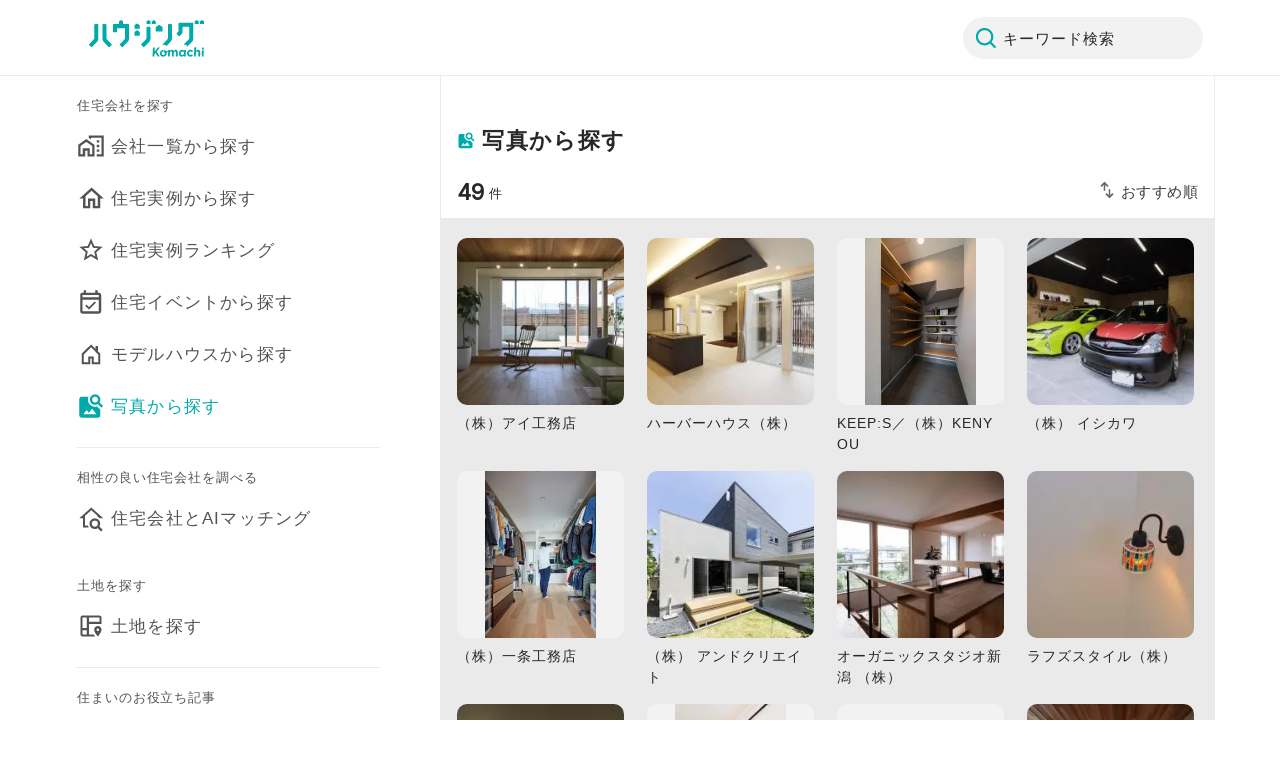

--- FILE ---
content_type: text/html; charset=utf-8
request_url: https://www.housing-komachi.jp/galleries
body_size: 2098
content:
<!DOCTYPE html><html><head><meta charSet="utf-8"/><meta name="viewport" content="width=device-width,initial-scale=1.0,maximum-scale=1.0"/><link rel="apple-touch-icon" href="/favicon.ico"/><link rel="icon" href="/favicon.ico"/><link rel="stylesheet" href="https://cdn.jsdelivr.net/npm/yakuhanjp@3.4.1/dist/css/yakuhanjp.min.css"/><title>新潟県の工務店・ハウスメーカーの施工写真の検索結果 | 施工写真一覧 | ハウジングこまち | Housing komachi</title><meta name="robots" content="index,follow"/><meta name="description" content="施工写真から新潟県内のハウスメーカー・工務店などの家づくり企業が探せます。30代で建てる新潟の家づくり『ハウジングこまち』"/><meta property="og:title" content="新潟県の工務店・ハウスメーカーの施工写真の検索結果 | 施工写真一覧 | ハウジングこまち | Housing komachi"/><meta property="og:description" content="施工写真から新潟県内のハウスメーカー・工務店などの家づくり企業が探せます。30代で建てる新潟の家づくり『ハウジングこまち』"/><meta property="og:url" content="https://www.housing-komachi.jp/galleries"/><meta property="og:type" content="website"/><meta property="og:image" content="/ogp.png"/><meta property="og:image:alt" content="ハウジングこまち OGP Image"/><meta property="og:image:width" content="1200"/><meta property="og:image:height" content="630"/><meta property="og:site_name" content="ハウジングこまち"/><link rel="canonical" href="https://www.housing-komachi.jp/galleries"/><meta name="next-head-count" content="18"/><script async="" src="https://maps.googleapis.com/maps/api/js?key=AIzaSyBDHH04j2couIDkF9mNmQp_kLrhbXnCGR8&amp;libraries=places"></script><link rel="preconnect" href="https://fonts.gstatic.com" crossorigin /><link rel="preload" href="/_next/static/css/efb78d3b83a23421.css" as="style"/><link rel="stylesheet" href="/_next/static/css/efb78d3b83a23421.css" data-n-g=""/><link rel="preload" href="/_next/static/css/6ff6ee0efa9c2188.css" as="style"/><link rel="stylesheet" href="/_next/static/css/6ff6ee0efa9c2188.css" data-n-p=""/><link rel="preload" href="/_next/static/css/3fecd593ff8f8e44.css" as="style"/><link rel="stylesheet" href="/_next/static/css/3fecd593ff8f8e44.css" data-n-p=""/><link rel="preload" href="/_next/static/css/3aa3c835f510eddb.css" as="style"/><link rel="stylesheet" href="/_next/static/css/3aa3c835f510eddb.css" data-n-p=""/><noscript data-n-css=""></noscript><script defer="" nomodule="" src="/_next/static/chunks/polyfills-5cd94c89d3acac5f.js"></script><script src="/_next/static/chunks/webpack-dc2b12034888c98d.js" defer=""></script><script src="/_next/static/chunks/framework-79bce4a3a540b080.js" defer=""></script><script src="/_next/static/chunks/main-21232b5590d27bed.js" defer=""></script><script src="/_next/static/chunks/pages/_app-8fb7f6ab0ffbdecb.js" defer=""></script><script src="/_next/static/chunks/5245-0e4ffd2f038e9912.js" defer=""></script><script src="/_next/static/chunks/129-3fbacdb12d41e4d2.js" defer=""></script><script src="/_next/static/chunks/2490-eb6a6d6c6b305f89.js" defer=""></script><script src="/_next/static/chunks/8460-a95be41210ce39bc.js" defer=""></script><script src="/_next/static/chunks/3961-d7631cca9185d5fd.js" defer=""></script><script src="/_next/static/chunks/992-574bdb29f28f5c5d.js" defer=""></script><script src="/_next/static/chunks/4946-a032737c2e9cf16d.js" defer=""></script><script src="/_next/static/chunks/267-501e4a109031d5ac.js" defer=""></script><script src="/_next/static/chunks/6908-95481d38de39db45.js" defer=""></script><script src="/_next/static/chunks/3764-88ef96e5cf663740.js" defer=""></script><script src="/_next/static/chunks/4408-ef9a25eaacf93328.js" defer=""></script><script src="/_next/static/chunks/1705-9471f12e7f005f2a.js" defer=""></script><script src="/_next/static/chunks/pages/galleries-65ae4bde270a692b.js" defer=""></script><script src="/_next/static/V113G1_-D74LoQfJjk-pb/_buildManifest.js" defer=""></script><script src="/_next/static/V113G1_-D74LoQfJjk-pb/_ssgManifest.js" defer=""></script><script src="/_next/static/V113G1_-D74LoQfJjk-pb/_middlewareManifest.js" defer=""></script><style data-href="https://fonts.googleapis.com/css2?family=Inter&display=swap">@font-face{font-family:'Inter';font-style:normal;font-weight:400;font-display:swap;src:url(https://fonts.gstatic.com/l/font?kit=UcCO3FwrK3iLTeHuS_nVMrMxCp50SjIw2boKoduKmMEVuLyfMZs&skey=c491285d6722e4fa&v=v20) format('woff')}@font-face{font-family:'Inter';font-style:normal;font-weight:400;font-display:swap;src:url(https://fonts.gstatic.com/l/font?kit=UcCO3FwrK3iLTeHuS_nVMrMxCp50SjIw2boKoduKmMEVuLyfAZJhjp-Ek-_EeAmM&skey=c491285d6722e4fa&v=v20) format('woff');unicode-range:U+0460-052F,U+1C80-1C8A,U+20B4,U+2DE0-2DFF,U+A640-A69F,U+FE2E-FE2F}@font-face{font-family:'Inter';font-style:normal;font-weight:400;font-display:swap;src:url(https://fonts.gstatic.com/l/font?kit=UcCO3FwrK3iLTeHuS_nVMrMxCp50SjIw2boKoduKmMEVuLyfAZthjp-Ek-_EeAmM&skey=c491285d6722e4fa&v=v20) format('woff');unicode-range:U+0301,U+0400-045F,U+0490-0491,U+04B0-04B1,U+2116}@font-face{font-family:'Inter';font-style:normal;font-weight:400;font-display:swap;src:url(https://fonts.gstatic.com/l/font?kit=UcCO3FwrK3iLTeHuS_nVMrMxCp50SjIw2boKoduKmMEVuLyfAZNhjp-Ek-_EeAmM&skey=c491285d6722e4fa&v=v20) format('woff');unicode-range:U+1F00-1FFF}@font-face{font-family:'Inter';font-style:normal;font-weight:400;font-display:swap;src:url(https://fonts.gstatic.com/l/font?kit=UcCO3FwrK3iLTeHuS_nVMrMxCp50SjIw2boKoduKmMEVuLyfAZxhjp-Ek-_EeAmM&skey=c491285d6722e4fa&v=v20) format('woff');unicode-range:U+0370-0377,U+037A-037F,U+0384-038A,U+038C,U+038E-03A1,U+03A3-03FF}@font-face{font-family:'Inter';font-style:normal;font-weight:400;font-display:swap;src:url(https://fonts.gstatic.com/l/font?kit=UcCO3FwrK3iLTeHuS_nVMrMxCp50SjIw2boKoduKmMEVuLyfAZBhjp-Ek-_EeAmM&skey=c491285d6722e4fa&v=v20) format('woff');unicode-range:U+0102-0103,U+0110-0111,U+0128-0129,U+0168-0169,U+01A0-01A1,U+01AF-01B0,U+0300-0301,U+0303-0304,U+0308-0309,U+0323,U+0329,U+1EA0-1EF9,U+20AB}@font-face{font-family:'Inter';font-style:normal;font-weight:400;font-display:swap;src:url(https://fonts.gstatic.com/l/font?kit=UcCO3FwrK3iLTeHuS_nVMrMxCp50SjIw2boKoduKmMEVuLyfAZFhjp-Ek-_EeAmM&skey=c491285d6722e4fa&v=v20) format('woff');unicode-range:U+0100-02BA,U+02BD-02C5,U+02C7-02CC,U+02CE-02D7,U+02DD-02FF,U+0304,U+0308,U+0329,U+1D00-1DBF,U+1E00-1E9F,U+1EF2-1EFF,U+2020,U+20A0-20AB,U+20AD-20C0,U+2113,U+2C60-2C7F,U+A720-A7FF}@font-face{font-family:'Inter';font-style:normal;font-weight:400;font-display:swap;src:url(https://fonts.gstatic.com/l/font?kit=UcCO3FwrK3iLTeHuS_nVMrMxCp50SjIw2boKoduKmMEVuLyfAZ9hjp-Ek-_EeA&skey=c491285d6722e4fa&v=v20) format('woff');unicode-range:U+0000-00FF,U+0131,U+0152-0153,U+02BB-02BC,U+02C6,U+02DA,U+02DC,U+0304,U+0308,U+0329,U+2000-206F,U+20AC,U+2122,U+2191,U+2193,U+2212,U+2215,U+FEFF,U+FFFD}</style></head><body><noscript><iframe src="https://www.googletagmanager.com/ns.html?id=GTM-MMK3R57" height="0" width="0" style="display:none;visibility:hidden"></iframe></noscript><div id="__next" data-reactroot=""><div class="BaseContainer_desktop-container__aVe8B"></div></div><script id="__NEXT_DATA__" type="application/json">{"props":{"pageProps":{}},"page":"/galleries","query":{},"buildId":"V113G1_-D74LoQfJjk-pb","nextExport":true,"autoExport":true,"isFallback":false,"scriptLoader":[]}</script></body></html>

--- FILE ---
content_type: text/html; charset=utf-8
request_url: https://www.google.com/recaptcha/api2/aframe
body_size: 181
content:
<!DOCTYPE HTML><html><head><meta http-equiv="content-type" content="text/html; charset=UTF-8"></head><body><script nonce="pKnfii-KiJE4LXnILclkEg">/** Anti-fraud and anti-abuse applications only. See google.com/recaptcha */ try{var clients={'sodar':'https://pagead2.googlesyndication.com/pagead/sodar?'};window.addEventListener("message",function(a){try{if(a.source===window.parent){var b=JSON.parse(a.data);var c=clients[b['id']];if(c){var d=document.createElement('img');d.src=c+b['params']+'&rc='+(localStorage.getItem("rc::a")?sessionStorage.getItem("rc::b"):"");window.document.body.appendChild(d);sessionStorage.setItem("rc::e",parseInt(sessionStorage.getItem("rc::e")||0)+1);localStorage.setItem("rc::h",'1765646557445');}}}catch(b){}});window.parent.postMessage("_grecaptcha_ready", "*");}catch(b){}</script></body></html>

--- FILE ---
content_type: text/css; charset=UTF-8
request_url: https://www.housing-komachi.jp/_next/static/css/efb78d3b83a23421.css
body_size: 1048
content:
/*! destyle.css v3.0.2 | MIT License | https://github.com/nicolas-cusan/destyle.css */*,:after,:before{box-sizing:border-box;border-style:solid;border-width:0}html{line-height:1.15;-webkit-text-size-adjust:100%;-webkit-tap-highlight-color:transparent}body{margin:0}main{display:block}address,blockquote,dl,figure,form,iframe,p,pre,table{margin:0}h1,h2,h3,h4,h5,h6{font-size:inherit;font-weight:inherit;margin:0}ol,ul{margin:0;padding:0;list-style:none}dt{font-weight:700}dd{margin-left:0}hr{box-sizing:content-box;height:0;overflow:visible;border-top-width:1px;margin:0;clear:both;color:inherit}pre{font-family:monospace,monospace;font-size:inherit}address{font-style:inherit}a{background-color:transparent}abbr[title]{-webkit-text-decoration:underline dotted;text-decoration:underline dotted}b,strong{font-weight:bolder}code,kbd,samp{font-family:monospace,monospace;font-size:inherit}small{font-size:80%}sub,sup{font-size:75%;line-height:0;position:relative;vertical-align:baseline}sub{bottom:-.25em}sup{top:-.5em}embed,iframe,img,object,svg{vertical-align:bottom}button,input,optgroup,select,textarea{-webkit-appearance:none;-moz-appearance:none;appearance:none;vertical-align:middle;color:inherit;font:inherit;background:transparent;padding:0;margin:0;border-radius:0;text-align:inherit;text-transform:inherit}[type=checkbox]{-webkit-appearance:checkbox;-moz-appearance:checkbox;appearance:checkbox}[type=radio]{-webkit-appearance:radio;-moz-appearance:radio;appearance:radio}[type=button],[type=reset],[type=submit],button{cursor:pointer}[type=button]:disabled,[type=reset]:disabled,[type=submit]:disabled,button:disabled{cursor:default}:-moz-focusring{outline:auto}select:disabled{opacity:inherit}fieldset,option{padding:0}fieldset{margin:0;min-width:0}legend{padding:0}progress{vertical-align:baseline}textarea{overflow:auto}[type=number]::-webkit-inner-spin-button,[type=number]::-webkit-outer-spin-button{height:auto}[type=search]{outline-offset:-2px}[type=search]::-webkit-search-decoration{-webkit-appearance:none}::-webkit-file-upload-button{-webkit-appearance:button;font:inherit}label[for]{cursor:pointer}details{display:block}summary{display:list-item}[contenteditable]:focus{outline:auto}table{border-color:inherit;border-collapse:collapse}caption{text-align:left}td,th{vertical-align:top;padding:0}th{text-align:left;font-weight:700}body,html{padding:0;margin:0;color:#28282b;font-size:14px;font-family:Hiragino Sans,Hiragino Kaku Gothic ProN,-apple-system,BlinkMacSystemFont,Segoe UI,Roboto,Oxygen,Ubuntu,Cantarell,Fira Sans,Droid Sans,Helvetica Neue,sans-serif;-webkit-font-smoothing:antialiased;word-break:break-all}a{color:inherit;text-decoration:none}*{box-sizing:border-box}.ReactModal__Body--open{overflow:hidden!important}.favorite-action-tips{position:fixed;bottom:0;right:0;z-index:103}

--- FILE ---
content_type: text/css; charset=UTF-8
request_url: https://www.housing-komachi.jp/_next/static/css/3aa3c835f510eddb.css
body_size: 3833
content:
.Accordion_accordion__nUI1u:last-of-type .Accordion_accordion-details__JM6NV:after{border-bottom:none}.Accordion_accordion-details__JM6NV{transition:max-height .1s ease-in-out,margin .1s ease-in-out;overflow:hidden;margin:0 16px}.Accordion_accordion-details__JM6NV.Accordion_open__Al58V{margin-top:6px}.Accordion_accordion-details__JM6NV:after{content:"";width:100%;height:16px;display:block;grid-area:border;border-bottom:1px solid #eaeaea}.Accordion_accordion-details__JM6NV.Accordion_no-margin__gwiLy{margin:0}.Accordion_accordion-details__JM6NV.Accordion_no-margin__gwiLy:after{width:calc(100% - (16px * 2));margin:0 16px}.Accordion_accordion-details__JM6NV.Accordion_top-margin__PVrzT{margin-top:6px}.BaseFooter_base-footer__lEwHP .BaseFooter_footer-list__aNG8m{background-color:#f8f8f8}.BaseFooter_base-footer__lEwHP .BaseFooter_footer-list__aNG8m .BaseFooter_sns__o0F_X{display:flex;flex-direction:row;align-items:center;justify-content:space-between}.BaseFooter_base-footer__lEwHP .BaseFooter_footer-list__aNG8m .BaseFooter_sns__o0F_X .BaseFooter_icon__bNtfI{display:flex;flex-direction:row;align-items:center;padding:4px 0 0}.BaseFooter_base-footer__lEwHP .BaseFooter_footer-list__aNG8m .BaseFooter_top-divider__UTZfS{width:auto;margin:0 16px;box-shadow:inset 0 -1px 0 #eaeaea}.BaseFooter_base-footer__lEwHP .BaseFooter_footer-copyright__TE56t{background-color:#fff;display:flex;justify-content:space-between;align-items:center;padding:24px 16px}.ErrorMessage_error-message__5TmlK{text-align:center;color:#0aa;font-weight:700;margin-bottom:20px}.PaddingWrapper_padding-wrapper__vGBAT{padding:16px}.PaddingWrapper_padding-wrapper__vGBAT.PaddingWrapper_width__ieN1f{padding:0 16px}.PaddingWrapper_padding-wrapper__vGBAT.PaddingWrapper_height__qX9pM{padding:16px 0}.BaseList_base-list__ME_Mn .BaseList_header__hUXti>div:last-child{margin-bottom:0}.NumberDisplayWithSortAndFilter_number-display-with-sort-and-filter__MzdgG{display:flex;width:100%;padding:8px 16px;justify-content:space-between;align-items:center}.NumberDisplayWithSortAndFilter_number-display-with-sort-and-filter__MzdgG .NumberDisplayWithSortAndFilter_number-display__6Pzbo{display:flex;align-items:center}.NumberDisplayWithSortAndFilter_number-display-with-sort-and-filter__MzdgG .NumberDisplayWithSortAndFilter_number-display__6Pzbo .NumberDisplayWithSortAndFilter_number-display-text__ZJv74{display:flex;padding-top:4px;align-items:flex-start;grid-gap:10px;gap:10px}.NumberDisplayWithSortAndFilter_number-display-with-sort-and-filter__MzdgG .NumberDisplayWithSortAndFilter_sort-and-filter__2PTpm{display:flex;align-items:flex-start;grid-gap:16px;gap:16px}.NumberDisplayWithSortAndFilter_number-display-with-sort-and-filter__MzdgG .NumberDisplayWithSortAndFilter_sort-and-filter__2PTpm .NumberDisplayWithSortAndFilter_sort-button-text__aKDG0.NumberDisplayWithSortAndFilter_gray__vKPgC{color:#3e3e41}.NumberDisplayWithSortAndFilter_number-display-with-sort-and-filter__MzdgG .NumberDisplayWithSortAndFilter_sort-and-filter__2PTpm .NumberDisplayWithSortAndFilter_sort-button-text__aKDG0.NumberDisplayWithSortAndFilter_red__l_6_a{color:#0aa}.NumberDisplayWithSortAndFilter_number-display-with-sort-and-filter__MzdgG .NumberDisplayWithSortAndFilter_sort-and-filter__2PTpm .NumberDisplayWithSortAndFilter_filter-button-text__ZiwUW.NumberDisplayWithSortAndFilter_gray__vKPgC{color:#3e3e41}.NumberDisplayWithSortAndFilter_number-display-with-sort-and-filter__MzdgG .NumberDisplayWithSortAndFilter_sort-and-filter__2PTpm .NumberDisplayWithSortAndFilter_filter-button-text__ZiwUW.NumberDisplayWithSortAndFilter_red__l_6_a{color:#0aa}.BottomSheet_overlay__YG_2C{transition:background .5s ease;display:flex;justify-content:center;align-items:flex-end;padding:20px 0 0;position:fixed;inset:0;background-color:rgba(255,255,255,.75);z-index:1000}@media screen and (min-width:740px){.BottomSheet_overlay__YG_2C{align-items:center}}.BottomSheet_overlay--after-open__s7gFn{background:rgba(40,40,43,.85)!important}.BottomSheet_overlay--after-open__s7gFn .BottomSheet_bottom-sheet__Sfdlx{transform:translateY(0)}@media screen and (min-width:740px){.BottomSheet_overlay--after-open__s7gFn .BottomSheet_bottom-sheet__Sfdlx{width:400px}}.BottomSheet_overlay--before-close__wv2l8{background-color:rgba(255,255,255,.85)!important}.BottomSheet_overlay--before-close__wv2l8 .BottomSheet_bottom-sheet__Sfdlx{transform:translateY(100%)}.BottomSheet_bottom-sheet__Sfdlx{border-radius:10px 10px 0 0;width:100%;background:#fff;transition:transform .5s ease-in-out;transform:translateY(100%);outline:none;max-height:100%;display:flex;flex-direction:column}@media screen and (min-width:740px){.BottomSheet_bottom-sheet__Sfdlx{border-radius:10px}}.BottomSheet_bottom-sheet__Sfdlx .BottomSheet_title__qEKnE{padding:8px 0;border-bottom:1px solid #eaeaea;display:flex}.BottomSheet_bottom-sheet__Sfdlx .BottomSheet_title__text__SV3ah{width:100%;padding:8px 0 4px;display:inline-flex;align-items:center;height:45px;flex:1 1}.BottomSheet_bottom-sheet__Sfdlx .BottomSheet_title__close-button__X2MlM{margin-top:12.5px}.BottomSheet_bottom-sheet__Sfdlx .BottomSheet_body__CnwU8{padding:0 16px;overflow:scroll;min-height:400px}@media screen and (min-width:740px){.BottomSheet_bottom-sheet__Sfdlx .BottomSheet_body__CnwU8{min-height:unset;-ms-overflow-style:none;scrollbar-width:none}.BottomSheet_bottom-sheet__Sfdlx .BottomSheet_body__CnwU8::-webkit-scrollbar{display:none}}.BottomSheet_bottom-sheet__Sfdlx .BottomSheet_body__CnwU8.BottomSheet_no-margin__ISKyb{padding-right:0;padding-left:0}@media screen and (min-width:740px){.BottomSheet_bottom-sheet__Sfdlx .BottomSheet_body__CnwU8.BottomSheet_no-margin__ISKyb{height:391px}}.BottomSheet_bottom-sheet__Sfdlx .BottomSheet_bottom-divider__GZZ7m{width:100%;height:1px;background:#eaeaea}.BottomSheet_bottom-sheet__Sfdlx .BottomSheet_buttons__e0DXU{padding:8px 16px;display:flex;justify-content:space-between;align-items:center}@media screen and (min-width:740px){.BottomSheet_bottom-sheet__Sfdlx .BottomSheet_buttons__e0DXU{height:86px}}.InputText_input-text__EbmwJ .InputText_input__p_b1K{display:flex;width:100%;height:54px;padding:16px;align-items:flex-start;align-self:stretch;border-radius:6px;border:1px solid #949495;background:#fff;outline:none;caret-color:#3991f9;color:#69696b;font-family:Hiragino Sans,sans-serif;font-style:normal;font-feature-settings:"palt" on;font-weight:500;font-size:15px;line-height:155%;letter-spacing:1.05px}.InputText_input-text__EbmwJ .InputText_input__p_b1K:focus-visible{border:2px solid #3991f9}.InputText_input-text__EbmwJ .InputText_input__p_b1K:focus::-moz-placeholder{color:#c9c9ca}.InputText_input-text__EbmwJ .InputText_input__p_b1K:focus:-ms-input-placeholder{color:#c9c9ca}.InputText_input-text__EbmwJ .InputText_input__p_b1K:focus::placeholder{color:#c9c9ca}.BaseButton_button__nyQ5o .BaseButton_large__ejidP{width:100%;border-radius:8px;padding:16px 0;height:54px}.BaseButton_button__nyQ5o .BaseButton_large__ejidP,.BaseButton_button__nyQ5o .BaseButton_medium__p9BlD{font-feature-settings:"palt" on;font-weight:500;font-size:15px;line-height:155%;letter-spacing:1.05px;text-align:center}.BaseButton_button__nyQ5o .BaseButton_medium__p9BlD{border-radius:6px;padding:12px 24px}.BaseButton_button__nyQ5o .BaseButton_small__v_jKE{font-weight:400;line-height:180%;font-size:15px;letter-spacing:.45px;border-radius:6px;border-width:1px!important;padding:6px 12px}.BaseButton_button__nyQ5o .BaseButton_solid___98TS{color:#fff;border:none}.BaseButton_button__nyQ5o .BaseButton_solid___98TS.BaseButton_black__EP9iz{background-color:#28282b}.BaseButton_button__nyQ5o .BaseButton_solid___98TS.BaseButton_black__EP9iz:active{background-color:#3e3e41}.BaseButton_button__nyQ5o .BaseButton_solid___98TS.BaseButton_gray__RLhEl{background-color:#b4b4b5}.BaseButton_button__nyQ5o .BaseButton_solid___98TS.BaseButton_torch-red__g_vfx{background-color:#0aa}.BaseButton_button__nyQ5o .BaseButton_solid___98TS.BaseButton_torch-red__g_vfx:active{background-color:#eaeaea}.BaseButton_button__nyQ5o .BaseButton_outline__rWPrw{background-color:unset}.BaseButton_button__nyQ5o .BaseButton_outline__rWPrw.BaseButton_black__EP9iz{color:#28282b;border:1px solid #c9c9ca;border-radius:6px}.BaseButton_button__nyQ5o .BaseButton_outline__rWPrw.BaseButton_torch-red__g_vfx{color:#0aa;border:2px solid #0aa}.BaseButton_button__nyQ5o .BaseButton_outline__rWPrw:active{background-color:#eaeaea}.BaseButton_button__nyQ5o button{display:flex;justify-content:center;align-items:center}.BaseButton_button__nyQ5o button .BaseButton_svg__wTg5o{display:flex;justify-content:center;align-items:center;margin-right:6px}@media screen and (min-width:740px){.BaseListItems_news-adsense__L6EIW{width:100%}}.BaseBadge_base-badge__O9F6V{display:flex}.BaseBadge_base-badge__O9F6V .BaseBadge_base-badge-inner__NH71W{display:inline-flex;justify-content:center;align-items:center}.BaseBadge_base-badge__O9F6V .BaseBadge_base-badge-inner__NH71W .BaseBadge_text__qWsGR{white-space:nowrap}.BaseBadge_base-badge__O9F6V .BaseBadge_base-badge-inner__NH71W.BaseBadge_coupon-default__OYzoz,.BaseBadge_base-badge__O9F6V .BaseBadge_base-badge-inner__NH71W.BaseBadge_coupon-thumbnail__qPMo5{background-color:#1d9a56}.BaseBadge_base-badge__O9F6V .BaseBadge_base-badge-inner__NH71W.BaseBadge_coupon-default__OYzoz .BaseBadge_text__qWsGR,.BaseBadge_base-badge__O9F6V .BaseBadge_base-badge-inner__NH71W.BaseBadge_coupon-thumbnail__qPMo5 .BaseBadge_text__qWsGR{color:#fff;font-weight:600}.BaseBadge_base-badge__O9F6V .BaseBadge_base-badge-inner__NH71W.BaseBadge_coupon-default__OYzoz.BaseBadge_coupon-default__OYzoz,.BaseBadge_base-badge__O9F6V .BaseBadge_base-badge-inner__NH71W.BaseBadge_coupon-thumbnail__qPMo5.BaseBadge_coupon-default__OYzoz{padding:2px 0;border-radius:0 100px 100px 0}.BaseBadge_base-badge__O9F6V .BaseBadge_base-badge-inner__NH71W.BaseBadge_coupon-default__OYzoz.BaseBadge_coupon-thumbnail__qPMo5,.BaseBadge_base-badge__O9F6V .BaseBadge_base-badge-inner__NH71W.BaseBadge_coupon-thumbnail__qPMo5.BaseBadge_coupon-thumbnail__qPMo5{padding:2px 6px;border-radius:100px}.BaseBadge_base-badge__O9F6V .BaseBadge_base-badge-inner__NH71W.BaseBadge_pr-badge-dark__tUBxD.BaseBadge_pr-badge-dark__tUBxD,.BaseBadge_base-badge__O9F6V .BaseBadge_base-badge-inner__NH71W.BaseBadge_pr-badge-dark__tUBxD.BaseBadge_pr-badge__qqG9b,.BaseBadge_base-badge__O9F6V .BaseBadge_base-badge-inner__NH71W.BaseBadge_pr-badge__qqG9b.BaseBadge_pr-badge-dark__tUBxD,.BaseBadge_base-badge__O9F6V .BaseBadge_base-badge-inner__NH71W.BaseBadge_pr-badge__qqG9b.BaseBadge_pr-badge__qqG9b,.BaseBadge_base-badge__O9F6V .BaseBadge_base-badge-inner__NH71W.BaseBadge_pr-text-dark__nuOME.BaseBadge_pr-badge-dark__tUBxD,.BaseBadge_base-badge__O9F6V .BaseBadge_base-badge-inner__NH71W.BaseBadge_pr-text-dark__nuOME.BaseBadge_pr-badge__qqG9b,.BaseBadge_base-badge__O9F6V .BaseBadge_base-badge-inner__NH71W.BaseBadge_pr-text__QZu53.BaseBadge_pr-badge-dark__tUBxD,.BaseBadge_base-badge__O9F6V .BaseBadge_base-badge-inner__NH71W.BaseBadge_pr-text__QZu53.BaseBadge_pr-badge__qqG9b{border-radius:3px;padding:0 6px}.BaseBadge_base-badge__O9F6V .BaseBadge_base-badge-inner__NH71W.BaseBadge_pr-badge-dark__tUBxD.BaseBadge_pr-badge__qqG9b,.BaseBadge_base-badge__O9F6V .BaseBadge_base-badge-inner__NH71W.BaseBadge_pr-badge__qqG9b.BaseBadge_pr-badge__qqG9b,.BaseBadge_base-badge__O9F6V .BaseBadge_base-badge-inner__NH71W.BaseBadge_pr-text-dark__nuOME.BaseBadge_pr-badge__qqG9b,.BaseBadge_base-badge__O9F6V .BaseBadge_base-badge-inner__NH71W.BaseBadge_pr-text__QZu53.BaseBadge_pr-badge__qqG9b{background-color:rgba(40,40,43,.1)}.BaseBadge_base-badge__O9F6V .BaseBadge_base-badge-inner__NH71W.BaseBadge_pr-badge-dark__tUBxD.BaseBadge_pr-badge__qqG9b .BaseBadge_text__qWsGR,.BaseBadge_base-badge__O9F6V .BaseBadge_base-badge-inner__NH71W.BaseBadge_pr-badge__qqG9b.BaseBadge_pr-badge__qqG9b .BaseBadge_text__qWsGR,.BaseBadge_base-badge__O9F6V .BaseBadge_base-badge-inner__NH71W.BaseBadge_pr-text-dark__nuOME.BaseBadge_pr-badge__qqG9b .BaseBadge_text__qWsGR,.BaseBadge_base-badge__O9F6V .BaseBadge_base-badge-inner__NH71W.BaseBadge_pr-text__QZu53.BaseBadge_pr-badge__qqG9b .BaseBadge_text__qWsGR{color:#949495;font-weight:500}.BaseBadge_base-badge__O9F6V .BaseBadge_base-badge-inner__NH71W.BaseBadge_pr-badge-dark__tUBxD.BaseBadge_pr-badge-dark__tUBxD,.BaseBadge_base-badge__O9F6V .BaseBadge_base-badge-inner__NH71W.BaseBadge_pr-badge__qqG9b.BaseBadge_pr-badge-dark__tUBxD,.BaseBadge_base-badge__O9F6V .BaseBadge_base-badge-inner__NH71W.BaseBadge_pr-text-dark__nuOME.BaseBadge_pr-badge-dark__tUBxD,.BaseBadge_base-badge__O9F6V .BaseBadge_base-badge-inner__NH71W.BaseBadge_pr-text__QZu53.BaseBadge_pr-badge-dark__tUBxD{background-color:rgba(40,40,43,.3)}.BaseBadge_base-badge__O9F6V .BaseBadge_base-badge-inner__NH71W.BaseBadge_pr-badge-dark__tUBxD.BaseBadge_pr-badge-dark__tUBxD .BaseBadge_text__qWsGR,.BaseBadge_base-badge__O9F6V .BaseBadge_base-badge-inner__NH71W.BaseBadge_pr-badge__qqG9b.BaseBadge_pr-badge-dark__tUBxD .BaseBadge_text__qWsGR,.BaseBadge_base-badge__O9F6V .BaseBadge_base-badge-inner__NH71W.BaseBadge_pr-text-dark__nuOME.BaseBadge_pr-badge-dark__tUBxD .BaseBadge_text__qWsGR,.BaseBadge_base-badge__O9F6V .BaseBadge_base-badge-inner__NH71W.BaseBadge_pr-text__QZu53.BaseBadge_pr-badge-dark__tUBxD .BaseBadge_text__qWsGR{color:#eaeaea;font-weight:500}.BaseBadge_base-badge__O9F6V .BaseBadge_base-badge-inner__NH71W.BaseBadge_pr-badge-dark__tUBxD.BaseBadge_pr-text-dark__nuOME,.BaseBadge_base-badge__O9F6V .BaseBadge_base-badge-inner__NH71W.BaseBadge_pr-badge-dark__tUBxD.BaseBadge_pr-text__QZu53,.BaseBadge_base-badge__O9F6V .BaseBadge_base-badge-inner__NH71W.BaseBadge_pr-badge__qqG9b.BaseBadge_pr-text-dark__nuOME,.BaseBadge_base-badge__O9F6V .BaseBadge_base-badge-inner__NH71W.BaseBadge_pr-badge__qqG9b.BaseBadge_pr-text__QZu53,.BaseBadge_base-badge__O9F6V .BaseBadge_base-badge-inner__NH71W.BaseBadge_pr-text-dark__nuOME.BaseBadge_pr-text-dark__nuOME,.BaseBadge_base-badge__O9F6V .BaseBadge_base-badge-inner__NH71W.BaseBadge_pr-text-dark__nuOME.BaseBadge_pr-text__QZu53,.BaseBadge_base-badge__O9F6V .BaseBadge_base-badge-inner__NH71W.BaseBadge_pr-text__QZu53.BaseBadge_pr-text-dark__nuOME,.BaseBadge_base-badge__O9F6V .BaseBadge_base-badge-inner__NH71W.BaseBadge_pr-text__QZu53.BaseBadge_pr-text__QZu53{padding:0 6px}.BaseBadge_base-badge__O9F6V .BaseBadge_base-badge-inner__NH71W.BaseBadge_pr-badge-dark__tUBxD.BaseBadge_pr-text__QZu53 .BaseBadge_text__qWsGR,.BaseBadge_base-badge__O9F6V .BaseBadge_base-badge-inner__NH71W.BaseBadge_pr-badge__qqG9b.BaseBadge_pr-text__QZu53 .BaseBadge_text__qWsGR,.BaseBadge_base-badge__O9F6V .BaseBadge_base-badge-inner__NH71W.BaseBadge_pr-text-dark__nuOME.BaseBadge_pr-text__QZu53 .BaseBadge_text__qWsGR,.BaseBadge_base-badge__O9F6V .BaseBadge_base-badge-inner__NH71W.BaseBadge_pr-text__QZu53.BaseBadge_pr-text__QZu53 .BaseBadge_text__qWsGR{color:#f2f2f2}.BaseBadge_base-badge__O9F6V .BaseBadge_base-badge-inner__NH71W.BaseBadge_pr-badge-dark__tUBxD.BaseBadge_pr-text-dark__nuOME .BaseBadge_text__qWsGR,.BaseBadge_base-badge__O9F6V .BaseBadge_base-badge-inner__NH71W.BaseBadge_pr-badge__qqG9b.BaseBadge_pr-text-dark__nuOME .BaseBadge_text__qWsGR,.BaseBadge_base-badge__O9F6V .BaseBadge_base-badge-inner__NH71W.BaseBadge_pr-text-dark__nuOME.BaseBadge_pr-text-dark__nuOME .BaseBadge_text__qWsGR,.BaseBadge_base-badge__O9F6V .BaseBadge_base-badge-inner__NH71W.BaseBadge_pr-text__QZu53.BaseBadge_pr-text-dark__nuOME .BaseBadge_text__qWsGR{color:#7e7e80}.BaseBadge_base-badge__O9F6V .BaseBadge_base-badge-inner__NH71W.BaseBadge_event-default__g7sqY{background-color:#28282b;border-radius:100px;padding:1px 6px}.BaseBadge_base-badge__O9F6V .BaseBadge_base-badge-inner__NH71W.BaseBadge_event-default__g7sqY .BaseBadge_text__qWsGR{color:#fff;font-weight:600}.BaseBadge_base-badge__O9F6V .BaseBadge_base-badge-inner__NH71W.BaseBadge_privilege-default___w8mq,.BaseBadge_base-badge__O9F6V .BaseBadge_base-badge-inner__NH71W.BaseBadge_privilege-thumbnail-large__kCULC,.BaseBadge_base-badge__O9F6V .BaseBadge_base-badge-inner__NH71W.BaseBadge_privilege-thumbnail__D_kPQ{background-color:#e54432}.BaseBadge_base-badge__O9F6V .BaseBadge_base-badge-inner__NH71W.BaseBadge_privilege-default___w8mq .BaseBadge_text__qWsGR,.BaseBadge_base-badge__O9F6V .BaseBadge_base-badge-inner__NH71W.BaseBadge_privilege-thumbnail-large__kCULC .BaseBadge_text__qWsGR,.BaseBadge_base-badge__O9F6V .BaseBadge_base-badge-inner__NH71W.BaseBadge_privilege-thumbnail__D_kPQ .BaseBadge_text__qWsGR{color:#fff}.BaseBadge_base-badge__O9F6V .BaseBadge_base-badge-inner__NH71W.BaseBadge_privilege-default___w8mq.BaseBadge_privilege-default___w8mq,.BaseBadge_base-badge__O9F6V .BaseBadge_base-badge-inner__NH71W.BaseBadge_privilege-thumbnail-large__kCULC.BaseBadge_privilege-default___w8mq,.BaseBadge_base-badge__O9F6V .BaseBadge_base-badge-inner__NH71W.BaseBadge_privilege-thumbnail__D_kPQ.BaseBadge_privilege-default___w8mq{padding:2px 6px;border-radius:100px 100px}.BaseBadge_base-badge__O9F6V .BaseBadge_base-badge-inner__NH71W.BaseBadge_privilege-default___w8mq.BaseBadge_privilege-thumbnail__D_kPQ,.BaseBadge_base-badge__O9F6V .BaseBadge_base-badge-inner__NH71W.BaseBadge_privilege-thumbnail-large__kCULC.BaseBadge_privilege-thumbnail__D_kPQ,.BaseBadge_base-badge__O9F6V .BaseBadge_base-badge-inner__NH71W.BaseBadge_privilege-thumbnail__D_kPQ.BaseBadge_privilege-thumbnail__D_kPQ{padding:2px 0;border-radius:0 100px 100px 0}.BaseBadge_base-badge__O9F6V .BaseBadge_base-badge-inner__NH71W.BaseBadge_privilege-default___w8mq.BaseBadge_privilege-thumbnail-large__kCULC,.BaseBadge_base-badge__O9F6V .BaseBadge_base-badge-inner__NH71W.BaseBadge_privilege-thumbnail-large__kCULC.BaseBadge_privilege-thumbnail-large__kCULC,.BaseBadge_base-badge__O9F6V .BaseBadge_base-badge-inner__NH71W.BaseBadge_privilege-thumbnail__D_kPQ.BaseBadge_privilege-thumbnail-large__kCULC{padding:3px 0;border-radius:0 100px 100px 0}.BaseBadge_base-badge__O9F6V .BaseBadge_base-badge-inner__NH71W.BaseBadge_label-green__syab9,.BaseBadge_base-badge__O9F6V .BaseBadge_base-badge-inner__NH71W.BaseBadge_label-red__wGbhz{display:flex;height:18px;align-items:center;border-radius:3px;padding:0 6px}.BaseBadge_base-badge__O9F6V .BaseBadge_base-badge-inner__NH71W.BaseBadge_label-green__syab9.BaseBadge_label-green__syab9,.BaseBadge_base-badge__O9F6V .BaseBadge_base-badge-inner__NH71W.BaseBadge_label-red__wGbhz.BaseBadge_label-green__syab9{color:#0aa;border:1px solid #0aa}.BaseBadge_base-badge__O9F6V .BaseBadge_base-badge-inner__NH71W.BaseBadge_label-green__syab9.BaseBadge_label-red__wGbhz,.BaseBadge_base-badge__O9F6V .BaseBadge_base-badge-inner__NH71W.BaseBadge_label-red__wGbhz.BaseBadge_label-red__wGbhz{color:#e54432;border:1px solid #e54432}.BaseBadge_base-badge__O9F6V .BaseBadge_base-badge-inner__NH71W.BaseBadge_tag-default__Cf0JE{background-color:rgba(40,40,43,.1);border-radius:3px;padding:0 6px;color:#7e7e80;align-items:flex-start}.BaseBadge_base-badge__O9F6V .BaseBadge_text__qWsGR{color:#7e7e80}.CallToActionTips_overlay__VAKI5{opacity:0;transition:opacity .5s ease,background .5s ease;display:flex;justify-content:center;align-items:center;padding:16px;position:fixed;inset:0;background-color:#eaeaea}.CallToActionTips_overlay--after-open__Rc0yn{opacity:1}.CallToActionTips_overlay--before-close__3gipx{opacity:0}.CallToActionTips_shadow__jEqK7{box-shadow:0 10px 24px rgba(0,0,0,.2),0 10px 36px rgba(0,0,0,.1)}.CallToActionTips_call-to-action-tips__gYQcZ{padding:8px 16px 16px;border-radius:10px;width:100%;background:#fff;border:1px solid #eaeaea;outline:none}@media screen and (min-width:740px){.CallToActionTips_call-to-action-tips__gYQcZ{width:355px}}.CallToActionTips_call-to-action-tips__gYQcZ .CallToActionTips_title__jZLon{padding:8px 0;display:flex}.CallToActionTips_call-to-action-tips__gYQcZ .CallToActionTips_title__text__oEx8h{width:100%;display:inline-flex;flex:1 1}.CallToActionTips_call-to-action-tips__gYQcZ .CallToActionTips_bodytext__text__S5zLd{width:100%;color:#69696b}.CallToActionTips_call-to-action-tips__gYQcZ .CallToActionTips_bodytext__custom-text__5zHx8{width:100%;color:#0aa}.CallToActionTips_call-to-action-tips__gYQcZ .CallToActionTips_bottom-divider__ei0xn{width:100%;height:1px;background:#eaeaea}.CallToActionTips_call-to-action-tips__gYQcZ .CallToActionTips_buttons__ZpCJy{padding:12px 0 0;display:flex;align-items:center}.FavoriteActionTips_favorite-action-tips__o3_sR{padding:8px 10px}.SquareLargeCard_square-large-card__4e86a{display:flex;flex-direction:column;align-items:flex-start;padding:0;width:calc(50vw - 20px);position:relative}@media screen and (min-width:740px){.SquareLargeCard_square-large-card__4e86a{width:167px}}@media(hover:hover){.SquareLargeCard_square-large-card__4e86a:active{background-color:#eaeaea}}@media(hover:none){.SquareLargeCard_square-large-card__4e86a.SquareLargeCard_clicked__FWYAK{-webkit-animation:SquareLargeCard_interaction__QM3Y3 .1s step-end forwards;animation:SquareLargeCard_interaction__QM3Y3 .1s step-end forwards}@-webkit-keyframes SquareLargeCard_interaction__QM3Y3{0%{background-color:#eaeaea}to{background-color:inherited}}@keyframes SquareLargeCard_interaction__QM3Y3{0%{background-color:#eaeaea}to{background-color:inherited}}}.SquareLargeCard_square-large-card__4e86a .SquareLargeCard_thumbnail__KqbZy{display:flex;justify-content:center;width:calc(50vw - 20px);height:167px;background:#f2f2f2;border-radius:10px;overflow:hidden}@media screen and (min-width:740px){.SquareLargeCard_square-large-card__4e86a .SquareLargeCard_thumbnail__KqbZy{width:167px}}.SquareLargeCard_square-large-card__4e86a .SquareLargeCard_thumbnail__KqbZy:before{content:"";display:block;padding-top:100%}.SquareLargeCard_square-large-card__4e86a .SquareLargeCard_thumbnail__KqbZy img{width:auto!important}.SquareLargeCard_square-large-card__4e86a .SquareLargeCard_text__cYycT{display:flex;flex-direction:column;align-items:flex-start;padding:0;width:100%}.SquareLargeCard_square-large-card__4e86a .SquareLargeCard_text__cYycT .SquareLargeCard_primary-text__PASbl{width:100%;color:#28282b;overflow:hidden;display:-webkit-box;-webkit-box-orient:vertical;-webkit-line-clamp:2}.SquareLargeCard_square-large-card__4e86a .SquareLargeCard_text__cYycT .SquareLargeCard_company-text__eHDNx{width:100%;color:#28282b}.SquareLargeCard_square-large-card__4e86a .SquareLargeCard_text__cYycT .SquareLargeCard_area__vRePO,.SquareLargeCard_square-large-card__4e86a .SquareLargeCard_text__cYycT .SquareLargeCard_term__AMJUM,.SquareLargeCard_square-large-card__4e86a .SquareLargeCard_text__cYycT .SquareLargeCard_update__Ttq4p{width:100%;display:flex;align-items:center;color:#7e7e80}.SquareLargeCard_square-large-card__4e86a .SquareLargeCard_text__cYycT .SquareLargeCard_area__vRePO .SquareLargeCard_area-text__51BID,.SquareLargeCard_square-large-card__4e86a .SquareLargeCard_text__cYycT .SquareLargeCard_area__vRePO .SquareLargeCard_term-text__j8ByY,.SquareLargeCard_square-large-card__4e86a .SquareLargeCard_text__cYycT .SquareLargeCard_area__vRePO .SquareLargeCard_update-text__RhemX,.SquareLargeCard_square-large-card__4e86a .SquareLargeCard_text__cYycT .SquareLargeCard_term__AMJUM .SquareLargeCard_area-text__51BID,.SquareLargeCard_square-large-card__4e86a .SquareLargeCard_text__cYycT .SquareLargeCard_term__AMJUM .SquareLargeCard_term-text__j8ByY,.SquareLargeCard_square-large-card__4e86a .SquareLargeCard_text__cYycT .SquareLargeCard_term__AMJUM .SquareLargeCard_update-text__RhemX,.SquareLargeCard_square-large-card__4e86a .SquareLargeCard_text__cYycT .SquareLargeCard_update__Ttq4p .SquareLargeCard_area-text__51BID,.SquareLargeCard_square-large-card__4e86a .SquareLargeCard_text__cYycT .SquareLargeCard_update__Ttq4p .SquareLargeCard_term-text__j8ByY,.SquareLargeCard_square-large-card__4e86a .SquareLargeCard_text__cYycT .SquareLargeCard_update__Ttq4p .SquareLargeCard_update-text__RhemX{width:100%;overflow:hidden;display:-webkit-box;-webkit-box-orient:vertical;-webkit-line-clamp:1}.SquareLargeCard_square-large-card__4e86a .SquareLargeCard_text__cYycT .SquareLargeCard_area__vRePO .SquareLargeCard_sub-company-text__7Q3WJ,.SquareLargeCard_square-large-card__4e86a .SquareLargeCard_text__cYycT .SquareLargeCard_term__AMJUM .SquareLargeCard_sub-company-text__7Q3WJ,.SquareLargeCard_square-large-card__4e86a .SquareLargeCard_text__cYycT .SquareLargeCard_update__Ttq4p .SquareLargeCard_sub-company-text__7Q3WJ{width:100%}.SquareLargeCard_square-large-card__4e86a .SquareLargeCard_text__cYycT .SquareLargeCard_sub-company__2Cgyd{width:100%;display:flex;align-items:flex-start;color:#7e7e80}.SquareLargeCard_square-large-card__4e86a .SquareLargeCard_text__cYycT .SquareLargeCard_sub-company__2Cgyd .SquareLargeCard_sub-company-text__7Q3WJ{width:100%}.SquareLargeCard_square-large-card__4e86a .SquareLargeCard_text__cYycT .SquareLargeCard_unit-price-text__LXbuB{width:100%;display:flex;align-items:flex-start;color:#7e7e80}.SquareLargeCard_square-large-card__4e86a .SquareLargeCard_text__cYycT .SquareLargeCard_unit-price-text__LXbuB .SquareLargeCard_unit-price-text-inner___fVyi{width:100%}.SquareLargeCard_square-large-card__4e86a .SquareLargeCard_rank__MlOn_{position:absolute;top:8px;left:4px}.SquareLargeCard_square-large-card__4e86a .SquareLargeCard_privilege___ciy5{position:absolute;top:142px;left:0}.SquareLargeCard_square-large-card__4e86a .SquareLargeCard_favorite__qRrkl{position:absolute;right:0;padding:20px 12px}.SquareLargeCard_favorite-action-tips__2w9Oo{position:fixed;bottom:0;right:0;z-index:103}.ExampleImageSquareLargeCard_example-image-square-large-card__r1Hl_{list-style:none}.NumberDisplaySelect_number-display-select__5UVmt{display:flex;margin-bottom:unset!important}.NumberDisplaySelect_number-display-select__5UVmt .NumberDisplaySelect_select__8EIGo{display:flex;align-items:center;justify-content:space-between;margin-left:auto;background-color:#fff;height:32px;color:#0aa;cursor:pointer}.NumberDisplaySelect_number-display-select__5UVmt .NumberDisplaySelect_select__8EIGo:active{background-color:#eaeaea}.NumberDisplaySelect_number-display-select__5UVmt .NumberDisplaySelect_sub-text__mZdNi{display:flex;line-height:100%;align-items:center}.ExampleImageList_count__1DESj{display:flex;padding:8px 16px;justify-content:space-between;align-items:center;align-self:stretch}.ExampleImageList_example-image-list__Q0BZu{overflow:hidden;display:grid;grid-template-columns:1fr 1fr;padding:0 16px;grid-column-gap:9px;-moz-column-gap:9px;column-gap:9px;align-items:stretch}.ExampleImageList_example-image-list__Q0BZu li{display:flex}.ExampleImageList_example-image-list__Q0BZu li:last-child{border-bottom:unset}@media screen and (min-width:740px){.ExampleImageList_example-image-list__Q0BZu{padding:unset;grid-template-columns:1fr 1fr 1fr 1fr;grid-column-gap:19px;-moz-column-gap:19px;column-gap:19px;border:solid #eaeaea;border-width:12px 16px;background-color:#eaeaea}.ExampleImageList_example-image-list__Q0BZu li{border-bottom:unset}}.TabBar_tab-bar__ON68G{width:100%;background:#fff}.TabBar_tab-bar__ON68G,.TabBar_tab-bar__ON68G .TabBar_list__iDOjf{display:flex;flex-direction:row;align-items:flex-start;padding:0;height:59px}.TabBar_tab-bar__ON68G .TabBar_list__iDOjf{justify-content:space-between;grid-gap:12px;gap:12px;width:351px}.TabBarList_tab-bar-list__gkedM{display:flex;flex-direction:column;align-items:center;padding:0;width:100%;height:59px;color:#69696b}.TabBarList_tab-bar-list__gkedM.TabBarList_is-active__NhM50{color:#0aa}.TabBarList_tab-bar-list__gkedM:active{background-color:#eaeaea}.ContentsBar_contents-bar__aTmvb{display:flex;width:100%;justify-content:space-between;align-items:flex-start;flex:1 0}.FixedNavi_fixed-navi__4nKSS .FixedNavi_news__IKn_G{background-color:#f8f8f8;padding:8px 0 8px 12px;overflow:hidden;overflow-x:scroll;scrollbar-width:none}.FixedNavi_fixed-navi__4nKSS .FixedNavi_news__IKn_G::-webkit-scrollbar{display:none}@media screen and (min-width:740px){.FixedNavi_fixed-navi__4nKSS .FixedNavi_news__IKn_G{background-color:#fff;border-right:1px solid #eaeaea;box-shadow:inset 0 -1px 0 #eaeaea}}.FixedNavi_fixed-navi__4nKSS .FixedNavi_contents__3yZ1e{border-top:1px solid #eaeaea;background-color:#fff;padding:0 16px}

--- FILE ---
content_type: application/javascript; charset=UTF-8
request_url: https://www.housing-komachi.jp/_next/static/chunks/3961-d7631cca9185d5fd.js
body_size: 14746
content:
(self.webpackChunk_N_E=self.webpackChunk_N_E||[]).push([[3961],{44041:function(e,a,t){"use strict";t(67294);var i=t(81865),c=t.n(i),h=t(25675),r=t(85893);Object.values({avatar:["avatar-1","avatar-2","writer_no-image"],contents:["clock","map-pin_active","coupon","coupon_outline","calendar","tag","tag-gray","star","star_solid","area","refresh","grid","phone","phone_active","news","news_active","event","event_active","spot","spot_active","map-pin","map-pin-red","image","lunch","ramen","home","home_active","check","style","target_blank","thum-solid","thum_outline","logout","lock","mail","mail-red","camera","gift","gift-red","list","list-gray","company","company_active","home-search","home-search_active","land","land_active","book_online","text-box-outline","yen","people","book","consultation","floor-space","house_solid","house_outline","house_outline_active","edit","price"],navi:["menu","search","search-gray","cross","cross-white","plus","minus","sort","acount","filter"],social:["share","thum","reaction(+)","kids","reaction"],heart:["heart","heart-inactive-red","heart-inactive-white","heart-solid-active","heart-solid-outline","heart-solid-outline-active"],weather:["andkomachi_weather_11000","andkomachi_weather_11012","andkomachi_weather_11013","andkomachi_weather_11014","andkomachi_weather_11015","andkomachi_weather_11016","andkomachi_weather_11022","andkomachi_weather_11023","andkomachi_weather_11024","andkomachi_weather_11025","andkomachi_weather_11026","andkomachi_weather_11033","andkomachi_weather_11034","andkomachi_weather_11035","andkomachi_weather_11036","andkomachi_weather_11042","andkomachi_weather_11043","andkomachi_weather_11044","andkomachi_weather_11053","andkomachi_weather_11054","andkomachi_weather_11102","andkomachi_weather_11123","andkomachi_weather_11213","andkomachi_weather_11323","andkomachi_weather_11523","andkomachi_weather_11603","andkomachi_weather_11703","andkomachi_weather_11803","andkomachi_weather_11823","andkomachi_weather_12000","andkomachi_weather_12011","andkomachi_weather_12013","andkomachi_weather_12014","andkomachi_weather_12015","andkomachi_weather_12016","andkomachi_weather_12023","andkomachi_weather_12024","andkomachi_weather_12025","andkomachi_weather_12026","andkomachi_weather_12031","andkomachi_weather_12033","andkomachi_weather_12034","andkomachi_weather_12035","andkomachi_weather_12036","andkomachi_weather_12041","andkomachi_weather_12043","andkomachi_weather_12044","andkomachi_weather_12053","andkomachi_weather_12054","andkomachi_weather_12123","andkomachi_weather_12223","andkomachi_weather_12411","andkomachi_weather_12523","andkomachi_weather_12603","andkomachi_weather_12604","andkomachi_weather_12703","andkomachi_weather_12704","andkomachi_weather_12803","andkomachi_weather_12804","andkomachi_weather_12903","andkomachi_weather_13000","andkomachi_weather_13011","andkomachi_weather_13012","andkomachi_weather_13014","andkomachi_weather_13031","andkomachi_weather_13032","andkomachi_weather_13034","andkomachi_weather_13044","andkomachi_weather_13124","andkomachi_weather_13231","andkomachi_weather_13232","andkomachi_weather_13601","andkomachi_weather_13701","andkomachi_weather_13704","andkomachi_weather_13801","andkomachi_weather_13804","andkomachi_weather_14000","andkomachi_weather_14011","andkomachi_weather_14012","andkomachi_weather_14013","andkomachi_weather_14024","andkomachi_weather_14031","andkomachi_weather_14032","andkomachi_weather_14033","andkomachi_weather_14231","andkomachi_weather_14232","andkomachi_weather_14603","andkomachi_weather_14703","andkomachi_weather_14903","andkomachi_weather_15000","andkomachi_weather_15031","andkomachi_weather_15032","andkomachi_weather_16000","andkomachi_weather_16022","andkomachi_weather_16031","andkomachi_weather_21000","andkomachi_weather_21012","andkomachi_weather_21022","andkomachi_weather_21023","andkomachi_weather_21033","andkomachi_weather_21042","andkomachi_weather_21043","andkomachi_weather_21053","andkomachi_weather_21102","andkomachi_weather_21123","andkomachi_weather_21213","andkomachi_weather_21323","andkomachi_weather_21523","andkomachi_weather_21603","andkomachi_weather_21703","andkomachi_weather_21803","andkomachi_weather_21823","andkomachi_weather_22011","andkomachi_weather_22031","andkomachi_weather_22041","andkomachi_weather_22411","andkomachi_weather_23031","andkomachi_weather_23231","andkomachi_weather_31013","andkomachi_weather_31023","andkomachi_weather_31033","andkomachi_weather_31043","andkomachi_weather_31053","andkomachi_weather_31123","andkomachi_weather_31213","andkomachi_weather_31323","andkomachi_weather_31523","andkomachi_weather_31603","andkomachi_weather_31703","andkomachi_weather_31803","andkomachi_weather_31823","andkomachi_weather_32013","andkomachi_weather_32023","andkomachi_weather_32033","andkomachi_weather_32043","andkomachi_weather_32053","andkomachi_weather_32123","andkomachi_weather_32223","andkomachi_weather_32523","andkomachi_weather_32603","andkomachi_weather_32703","andkomachi_weather_32803","andkomachi_weather_32903","andkomachi_weather_33000","andkomachi_weather_33011","andkomachi_weather_33012","andkomachi_weather_33031","andkomachi_weather_33032","andkomachi_weather_33231","andkomachi_weather_33232","andkomachi_weather_33601","andkomachi_weather_33701","andkomachi_weather_33801","andkomachi_weather_41013","andkomachi_weather_41023","andkomachi_weather_41033","andkomachi_weather_41043","andkomachi_weather_41053","andkomachi_weather_41123","andkomachi_weather_41213","andkomachi_weather_41323","andkomachi_weather_41523","andkomachi_weather_41603","andkomachi_weather_41703","andkomachi_weather_41803","andkomachi_weather_41823","andkomachi_weather_42013","andkomachi_weather_42023","andkomachi_weather_42033","andkomachi_weather_42043","andkomachi_weather_42053","andkomachi_weather_42123","andkomachi_weather_42223","andkomachi_weather_42523","andkomachi_weather_42603","andkomachi_weather_42703","andkomachi_weather_42803","andkomachi_weather_42903","andkomachi_weather_43000","andkomachi_weather_43011","andkomachi_weather_43012","andkomachi_weather_43031","andkomachi_weather_43032","andkomachi_weather_43231","andkomachi_weather_43232","andkomachi_weather_43601","andkomachi_weather_43701","andkomachi_weather_43801","andkomachi_weather_51013","andkomachi_weather_51023","andkomachi_weather_51033","andkomachi_weather_51043","andkomachi_weather_51053","andkomachi_weather_51603","andkomachi_weather_51703","andkomachi_weather_51803","andkomachi_weather_52013","andkomachi_weather_52023","andkomachi_weather_52033","andkomachi_weather_52043","andkomachi_weather_52603","andkomachi_weather_52703","andkomachi_weather_52803","andkomachi_weather_52903","andkomachi_weather_53000","andkomachi_weather_53011","andkomachi_weather_53012","andkomachi_weather_53031","andkomachi_weather_53032","andkomachi_weather_53601","andkomachi_weather_53701","andkomachi_weather_53801","andkomachi_weather_62014","andkomachi_weather_62024","andkomachi_weather_62034","andkomachi_weather_62044","andkomachi_weather_62054","andkomachi_weather_62604","andkomachi_weather_62704","andkomachi_weather_62804","andkomachi_weather_64000","andkomachi_weather_64011","andkomachi_weather_64012","andkomachi_weather_64031","andkomachi_weather_64032","andkomachi_weather_71014","andkomachi_weather_71024","andkomachi_weather_71034","andkomachi_weather_71044","andkomachi_weather_71054","andkomachi_weather_72014","andkomachi_weather_72024","andkomachi_weather_72034","andkomachi_weather_72044","andkomachi_weather_72054","andkomachi_weather_72604","andkomachi_weather_72704","andkomachi_weather_72804","andkomachi_weather_74000","andkomachi_weather_74011","andkomachi_weather_74012","andkomachi_weather_74031","andkomachi_weather_74032","andkomachi_weather_74231","andkomachi_weather_74232","andkomachi_weather_83000"],check:["check-box-active","check-circle-active","check-box","check-circle-solid","check-circle-outline"],radio:["radio","radio-active"],sns:["link","pinterest","youtube","line","facebook","instagram","pinterest-colored","youtube-colored","line-colored","facebook-colored","x-colored","instagram-colored"],google:["google"],chevron:["chevron-left","chevron-right","chevron-up","chevron-down","chevron-down-red","chevron-right-gray","chevron-right-red","chevron-right-white"],action:["know-solid","eat-solid","go-solid","recommend-solid","helpful-solid","know-outline","eat-outline","go-outline","recommend-outline","helpful-outline","go-outline-gray","eat-outline-red","helpful-solid-red","know-solid-red","recommend-solid-red","go-solid-red","eat-outline-gray","helpful-outline-gray","know-outline-gray","recommend-outline-gray"],season:["january","june","july","august","september","october","november","december"],horoscope:["aquarius","aries","cancer","capricorn","gemini","leo","libra","pisces","sagittarius","scorpio","taurus","virgo","horoscope-red"],rank:["rank-1","rank-2","rank-3","rank-4","rank-5"]}).flat();a.ZP=function(e){var a=e.className,i=void 0===a?"":a,d=e.type,n=e.image,s=e.size,_=void 0===s?24:s,o=e.color,m=["january","june","july","august","september","october","november","december"].includes(d),u=["andkomachi_weather_11022","andkomachi_weather_11033","andkomachi_weather_11034","andkomachi_weather_11035","andkomachi_weather_11036","andkomachi_weather_11603","andkomachi_weather_11703","andkomachi_weather_11803","andkomachi_weather_12031","andkomachi_weather_12033","andkomachi_weather_12034","andkomachi_weather_12035","andkomachi_weather_12036","andkomachi_weather_12603","andkomachi_weather_12604","andkomachi_weather_12703","andkomachi_weather_12704","andkomachi_weather_12803","andkomachi_weather_12804","andkomachi_weather_12903","andkomachi_weather_13031","andkomachi_weather_13032","andkomachi_weather_13034","andkomachi_weather_13231","andkomachi_weather_13232","andkomachi_weather_13601","andkomachi_weather_13701","andkomachi_weather_13704","andkomachi_weather_13801","andkomachi_weather_13804","andkomachi_weather_14031","andkomachi_weather_14032","andkomachi_weather_14033","andkomachi_weather_14231","andkomachi_weather_14232","andkomachi_weather_14603","andkomachi_weather_14703","andkomachi_weather_14903","andkomachi_weather_15031","andkomachi_weather_15032","andkomachi_weather_16022","andkomachi_weather_16031","andkomachi_weather_21022","andkomachi_weather_21033","andkomachi_weather_21603","andkomachi_weather_21703","andkomachi_weather_21803","andkomachi_weather_22031","andkomachi_weather_23031","andkomachi_weather_23231","andkomachi_weather_31033","andkomachi_weather_31603","andkomachi_weather_31703","andkomachi_weather_31803","andkomachi_weather_32033","andkomachi_weather_32603","andkomachi_weather_32703","andkomachi_weather_32803","andkomachi_weather_32903","andkomachi_weather_33031","andkomachi_weather_33032","andkomachi_weather_33231","andkomachi_weather_33232","andkomachi_weather_33601","andkomachi_weather_33701","andkomachi_weather_33801","andkomachi_weather_41033","andkomachi_weather_41603","andkomachi_weather_41703","andkomachi_weather_41803","andkomachi_weather_42033","andkomachi_weather_42603","andkomachi_weather_42703","andkomachi_weather_42803","andkomachi_weather_42903","andkomachi_weather_43031","andkomachi_weather_43032","andkomachi_weather_43231","andkomachi_weather_43232","andkomachi_weather_43601","andkomachi_weather_43701","andkomachi_weather_43801","andkomachi_weather_51033","andkomachi_weather_51603","andkomachi_weather_51703","andkomachi_weather_51803","andkomachi_weather_52033","andkomachi_weather_52603","andkomachi_weather_52703","andkomachi_weather_52803","andkomachi_weather_52903","andkomachi_weather_53031","andkomachi_weather_53032","andkomachi_weather_53601","andkomachi_weather_53701","andkomachi_weather_53801","andkomachi_weather_62034","andkomachi_weather_62604","andkomachi_weather_62704","andkomachi_weather_62804","andkomachi_weather_64031","andkomachi_weather_64032","andkomachi_weather_71034","andkomachi_weather_72034","andkomachi_weather_72604","andkomachi_weather_72704","andkomachi_weather_72804","andkomachi_weather_74031","andkomachi_weather_74032","andkomachi_weather_74231","andkomachi_weather_74232"].includes(d),g=["andkomachi_weather_11012","andkomachi_weather_11013","andkomachi_weather_11014","andkomachi_weather_11015","andkomachi_weather_11016","andkomachi_weather_11023","andkomachi_weather_11024","andkomachi_weather_11025","andkomachi_weather_11026","andkomachi_weather_11042","andkomachi_weather_11043","andkomachi_weather_11044","andkomachi_weather_11053","andkomachi_weather_11054","andkomachi_weather_11102","andkomachi_weather_11123","andkomachi_weather_11213","andkomachi_weather_11323","andkomachi_weather_11523","andkomachi_weather_11823","andkomachi_weather_12011","andkomachi_weather_12013","andkomachi_weather_12014","andkomachi_weather_12015","andkomachi_weather_12016","andkomachi_weather_12023","andkomachi_weather_12024","andkomachi_weather_12025","andkomachi_weather_12026","andkomachi_weather_12041","andkomachi_weather_12043","andkomachi_weather_12044","andkomachi_weather_12053","andkomachi_weather_12054","andkomachi_weather_12123","andkomachi_weather_12223","andkomachi_weather_12411","andkomachi_weather_12523","andkomachi_weather_13011","andkomachi_weather_13012","andkomachi_weather_13014","andkomachi_weather_13044","andkomachi_weather_13124","andkomachi_weather_14011","andkomachi_weather_14012","andkomachi_weather_14013","andkomachi_weather_14024","andkomachi_weather_15000","andkomachi_weather_16000","andkomachi_weather_21012","andkomachi_weather_21023","andkomachi_weather_21042","andkomachi_weather_21043","andkomachi_weather_21053","andkomachi_weather_21102","andkomachi_weather_21123","andkomachi_weather_21213","andkomachi_weather_21323","andkomachi_weather_21523","andkomachi_weather_21823","andkomachi_weather_22011","andkomachi_weather_22041","andkomachi_weather_22411","andkomachi_weather_31013","andkomachi_weather_31023","andkomachi_weather_31043","andkomachi_weather_31053","andkomachi_weather_31123","andkomachi_weather_31213","andkomachi_weather_31323","andkomachi_weather_31523","andkomachi_weather_31823","andkomachi_weather_32013","andkomachi_weather_32023","andkomachi_weather_32043","andkomachi_weather_32053","andkomachi_weather_32123","andkomachi_weather_32223","andkomachi_weather_32523","andkomachi_weather_33011","andkomachi_weather_33012","andkomachi_weather_41013","andkomachi_weather_41023","andkomachi_weather_41043","andkomachi_weather_41053","andkomachi_weather_41123","andkomachi_weather_41213","andkomachi_weather_41323","andkomachi_weather_41523","andkomachi_weather_41823","andkomachi_weather_42013","andkomachi_weather_42023","andkomachi_weather_42043","andkomachi_weather_42053","andkomachi_weather_42123","andkomachi_weather_42223","andkomachi_weather_42523","andkomachi_weather_43011","andkomachi_weather_43012","andkomachi_weather_51013","andkomachi_weather_51023","andkomachi_weather_51043","andkomachi_weather_51053","andkomachi_weather_52013","andkomachi_weather_52023","andkomachi_weather_52043","andkomachi_weather_53011","andkomachi_weather_53012","andkomachi_weather_62014","andkomachi_weather_62024","andkomachi_weather_62044","andkomachi_weather_62054","andkomachi_weather_64011","andkomachi_weather_64012","andkomachi_weather_71014","andkomachi_weather_71024","andkomachi_weather_71044","andkomachi_weather_71054","andkomachi_weather_72014","andkomachi_weather_72024","andkomachi_weather_72044","andkomachi_weather_72054","andkomachi_weather_74011","andkomachi_weather_74012"].includes(d);return(0,r.jsx)(r.Fragment,{children:u||g?(0,r.jsx)(h.default,{src:t(54664)("./".concat(d,".svg")),height:_,className:"\n          ".concat(c().icon,"\n          ").concat(i,"\n          ").concat(c()[o||"default"],"\n          "),alt:"",width:u?1.3333*_:1.5*_}):(0,r.jsx)(h.default,{src:"avatar-3"===d?n:t(54664)("./".concat(d,".svg")),className:"\n          ".concat(c().icon,"\n          ").concat(i,"\n          ").concat(c()[o||"default"],"\n          ").concat("avatar-3"===d?c().image:"","\n          "),alt:"",width:_||(m?28:24),height:_||(m?28:24)})})}},31104:function(e,a,t){"use strict";var i=t(44041);a.Z=i.ZP},68550:function(e,a,t){"use strict";t.d(a,{Z:function(){return r}});t(67294);var i=t(61376),c=t.n(i),h=t(85893),r=function(e){var a=e.className,t=void 0===a?"":a,i=e.size,r=e.order,d=e.color,n=e.showShadow,s=e.direction,_=void 0===s?"horizontal":s;return(0,h.jsx)("span",{className:"\n      ".concat(c().spacer,"\n      ").concat(c()["size-".concat(i)]," \n      ").concat(c()["order-".concat(r)]," \n      ").concat(c()[_],"\n      ").concat(c()["color-".concat(d)],"\n      ").concat(c()["shadowbox-".concat(n)],"\n      ").concat(t)})}},75425:function(e,a,t){"use strict";t.d(a,{Z:function(){return o}});var i=t(59499),c=t(4730),h=(t(67294),t(26772)),r=t.n(h),d=t(85893),n=["className","children","as","type"];function s(e,a){var t=Object.keys(e);if(Object.getOwnPropertySymbols){var i=Object.getOwnPropertySymbols(e);a&&(i=i.filter((function(a){return Object.getOwnPropertyDescriptor(e,a).enumerable}))),t.push.apply(t,i)}return t}function _(e){for(var a=1;a<arguments.length;a++){var t=null!=arguments[a]?arguments[a]:{};a%2?s(Object(t),!0).forEach((function(a){(0,i.Z)(e,a,t[a])})):Object.getOwnPropertyDescriptors?Object.defineProperties(e,Object.getOwnPropertyDescriptors(t)):s(Object(t)).forEach((function(a){Object.defineProperty(e,a,Object.getOwnPropertyDescriptor(t,a))}))}return e}var o=function(e){var a=e.className,t=void 0===a?"":a,i=e.children,h=e.as,s=void 0===h?"span":h,o=e.type,m=void 0===o?"body-1":o,u=(0,c.Z)(e,n);return(0,d.jsx)(s,_(_({className:"".concat(r().typography," ").concat(t," ").concat(r()[m])},u),{},{children:i}))}},44856:function(e,a,t){"use strict";t.r(a),a.default={src:"/_next/static/media/GPS.b3686162.svg",height:24,width:24}},47310:function(e,a,t){"use strict";t.r(a),a.default={src:"/_next/static/media/acount.8f5a61a5.svg",height:24,width:24}},80605:function(e,a,t){"use strict";t.r(a),a.default={src:"/_next/static/media/andkomachi_weather_11000.27980eb0.svg",height:24,width:24}},63781:function(e,a,t){"use strict";t.r(a),a.default={src:"/_next/static/media/andkomachi_weather_11012.2de33df7.svg",height:24,width:36}},3274:function(e,a,t){"use strict";t.r(a),a.default={src:"/_next/static/media/andkomachi_weather_11013.081ce031.svg",height:24,width:36}},78720:function(e,a,t){"use strict";t.r(a),a.default={src:"/_next/static/media/andkomachi_weather_11014.cda12f04.svg",height:24,width:36}},45182:function(e,a,t){"use strict";t.r(a),a.default={src:"/_next/static/media/andkomachi_weather_11015.081ce031.svg",height:24,width:36}},16513:function(e,a,t){"use strict";t.r(a),a.default={src:"/_next/static/media/andkomachi_weather_11016.cda12f04.svg",height:24,width:36}},48660:function(e,a,t){"use strict";t.r(a),a.default={src:"/_next/static/media/andkomachi_weather_11022.49545889.svg",height:36,width:48}},86170:function(e,a,t){"use strict";t.r(a),a.default={src:"/_next/static/media/andkomachi_weather_11023.081ce031.svg",height:24,width:36}},83094:function(e,a,t){"use strict";t.r(a),a.default={src:"/_next/static/media/andkomachi_weather_11024.cda12f04.svg",height:24,width:36}},91688:function(e,a,t){"use strict";t.r(a),a.default={src:"/_next/static/media/andkomachi_weather_11025.081ce031.svg",height:24,width:36}},41539:function(e,a,t){"use strict";t.r(a),a.default={src:"/_next/static/media/andkomachi_weather_11026.cda12f04.svg",height:24,width:36}},3570:function(e,a,t){"use strict";t.r(a),a.default={src:"/_next/static/media/andkomachi_weather_11033.c317cdbb.svg",height:36,width:48}},52889:function(e,a,t){"use strict";t.r(a),a.default={src:"/_next/static/media/andkomachi_weather_11034.f85d8dca.svg",height:36,width:48}},69414:function(e,a,t){"use strict";t.r(a),a.default={src:"/_next/static/media/andkomachi_weather_11035.c317cdbb.svg",height:36,width:48}},12489:function(e,a,t){"use strict";t.r(a),a.default={src:"/_next/static/media/andkomachi_weather_11036.f85d8dca.svg",height:36,width:48}},43450:function(e,a,t){"use strict";t.r(a),a.default={src:"/_next/static/media/andkomachi_weather_11042.2de33df7.svg",height:24,width:36}},27058:function(e,a,t){"use strict";t.r(a),a.default={src:"/_next/static/media/andkomachi_weather_11043.081ce031.svg",height:24,width:36}},90844:function(e,a,t){"use strict";t.r(a),a.default={src:"/_next/static/media/andkomachi_weather_11044.cda12f04.svg",height:24,width:36}},70338:function(e,a,t){"use strict";t.r(a),a.default={src:"/_next/static/media/andkomachi_weather_11053.081ce031.svg",height:24,width:36}},8303:function(e,a,t){"use strict";t.r(a),a.default={src:"/_next/static/media/andkomachi_weather_11054.cda12f04.svg",height:24,width:36}},10650:function(e,a,t){"use strict";t.r(a),a.default={src:"/_next/static/media/andkomachi_weather_11102.2de33df7.svg",height:24,width:36}},28161:function(e,a,t){"use strict";t.r(a),a.default={src:"/_next/static/media/andkomachi_weather_11123.081ce031.svg",height:24,width:36}},30253:function(e,a,t){"use strict";t.r(a),a.default={src:"/_next/static/media/andkomachi_weather_11213.081ce031.svg",height:24,width:36}},39414:function(e,a,t){"use strict";t.r(a),a.default={src:"/_next/static/media/andkomachi_weather_11323.081ce031.svg",height:24,width:36}},37319:function(e,a,t){"use strict";t.r(a),a.default={src:"/_next/static/media/andkomachi_weather_11523.081ce031.svg",height:24,width:36}},51243:function(e,a,t){"use strict";t.r(a),a.default={src:"/_next/static/media/andkomachi_weather_11603.c317cdbb.svg",height:36,width:48}},77225:function(e,a,t){"use strict";t.r(a),a.default={src:"/_next/static/media/andkomachi_weather_11703.c317cdbb.svg",height:36,width:48}},67057:function(e,a,t){"use strict";t.r(a),a.default={src:"/_next/static/media/andkomachi_weather_11803.c317cdbb.svg",height:36,width:48}},89222:function(e,a,t){"use strict";t.r(a),a.default={src:"/_next/static/media/andkomachi_weather_11823.081ce031.svg",height:24,width:36}},38979:function(e,a,t){"use strict";t.r(a),a.default={src:"/_next/static/media/andkomachi_weather_12000.24b94216.svg",height:24,width:24}},54650:function(e,a,t){"use strict";t.r(a),a.default={src:"/_next/static/media/andkomachi_weather_12011.d61b459d.svg",height:24,width:36}},14640:function(e,a,t){"use strict";t.r(a),a.default={src:"/_next/static/media/andkomachi_weather_12013.932fc987.svg",height:24,width:36}},88681:function(e,a,t){"use strict";t.r(a),a.default={src:"/_next/static/media/andkomachi_weather_12014.dc10fdde.svg",height:24,width:36}},41713:function(e,a,t){"use strict";t.r(a),a.default={src:"/_next/static/media/andkomachi_weather_12015.932fc987.svg",height:24,width:36}},18864:function(e,a,t){"use strict";t.r(a),a.default={src:"/_next/static/media/andkomachi_weather_12016.dc10fdde.svg",height:24,width:36}},93710:function(e,a,t){"use strict";t.r(a),a.default={src:"/_next/static/media/andkomachi_weather_12023.932fc987.svg",height:24,width:36}},6334:function(e,a,t){"use strict";t.r(a),a.default={src:"/_next/static/media/andkomachi_weather_12024.dc10fdde.svg",height:24,width:36}},15903:function(e,a,t){"use strict";t.r(a),a.default={src:"/_next/static/media/andkomachi_weather_12025.932fc987.svg",height:24,width:36}},5979:function(e,a,t){"use strict";t.r(a),a.default={src:"/_next/static/media/andkomachi_weather_12026.dc10fdde.svg",height:24,width:36}},83008:function(e,a,t){"use strict";t.r(a),a.default={src:"/_next/static/media/andkomachi_weather_12031.9932a64d.svg",height:36,width:48}},54604:function(e,a,t){"use strict";t.r(a),a.default={src:"/_next/static/media/andkomachi_weather_12033.08e1d6de.svg",height:36,width:48}},27584:function(e,a,t){"use strict";t.r(a),a.default={src:"/_next/static/media/andkomachi_weather_12034.201329f6.svg",height:36,width:48}},90242:function(e,a,t){"use strict";t.r(a),a.default={src:"/_next/static/media/andkomachi_weather_12035.08e1d6de.svg",height:36,width:48}},1684:function(e,a,t){"use strict";t.r(a),a.default={src:"/_next/static/media/andkomachi_weather_12036.201329f6.svg",height:36,width:48}},60549:function(e,a,t){"use strict";t.r(a),a.default={src:"/_next/static/media/andkomachi_weather_12041.d61b459d.svg",height:24,width:36}},903:function(e,a,t){"use strict";t.r(a),a.default={src:"/_next/static/media/andkomachi_weather_12043.932fc987.svg",height:24,width:36}},17027:function(e,a,t){"use strict";t.r(a),a.default={src:"/_next/static/media/andkomachi_weather_12044.dc10fdde.svg",height:24,width:36}},76848:function(e,a,t){"use strict";t.r(a),a.default={src:"/_next/static/media/andkomachi_weather_12053.932fc987.svg",height:24,width:36}},56939:function(e,a,t){"use strict";t.r(a),a.default={src:"/_next/static/media/andkomachi_weather_12054.dc10fdde.svg",height:24,width:36}},40123:function(e,a,t){"use strict";t.r(a),a.default={src:"/_next/static/media/andkomachi_weather_12123.932fc987.svg",height:24,width:36}},87280:function(e,a,t){"use strict";t.r(a),a.default={src:"/_next/static/media/andkomachi_weather_12223.932fc987.svg",height:24,width:36}},82854:function(e,a,t){"use strict";t.r(a),a.default={src:"/_next/static/media/andkomachi_weather_12411.d61b459d.svg",height:24,width:36}},47282:function(e,a,t){"use strict";t.r(a),a.default={src:"/_next/static/media/andkomachi_weather_12523.932fc987.svg",height:24,width:36}},58437:function(e,a,t){"use strict";t.r(a),a.default={src:"/_next/static/media/andkomachi_weather_12603.08e1d6de.svg",height:36,width:48}},92350:function(e,a,t){"use strict";t.r(a),a.default={src:"/_next/static/media/andkomachi_weather_12604.201329f6.svg",height:36,width:48}},67102:function(e,a,t){"use strict";t.r(a),a.default={src:"/_next/static/media/andkomachi_weather_12703.08e1d6de.svg",height:36,width:48}},78516:function(e,a,t){"use strict";t.r(a),a.default={src:"/_next/static/media/andkomachi_weather_12704.201329f6.svg",height:36,width:48}},57411:function(e,a,t){"use strict";t.r(a),a.default={src:"/_next/static/media/andkomachi_weather_12803.08e1d6de.svg",height:36,width:48}},65096:function(e,a,t){"use strict";t.r(a),a.default={src:"/_next/static/media/andkomachi_weather_12804.201329f6.svg",height:36,width:48}},48640:function(e,a,t){"use strict";t.r(a),a.default={src:"/_next/static/media/andkomachi_weather_12903.08e1d6de.svg",height:36,width:48}},42070:function(e,a,t){"use strict";t.r(a),a.default={src:"/_next/static/media/andkomachi_weather_13000.2f9b6999.svg",height:24,width:24}},32439:function(e,a,t){"use strict";t.r(a),a.default={src:"/_next/static/media/andkomachi_weather_13011.3ac64f01.svg",height:24,width:36}},72321:function(e,a,t){"use strict";t.r(a),a.default={src:"/_next/static/media/andkomachi_weather_13012.ba81e8ce.svg",height:24,width:36}},58880:function(e,a,t){"use strict";t.r(a),a.default={src:"/_next/static/media/andkomachi_weather_13014.80cb3807.svg",height:24,width:36}},93935:function(e,a,t){"use strict";t.r(a),a.default={src:"/_next/static/media/andkomachi_weather_13031.0a82d10b.svg",height:36,width:48}},40708:function(e,a,t){"use strict";t.r(a),a.default={src:"/_next/static/media/andkomachi_weather_13032.810fdd6f.svg",height:36,width:48}},87143:function(e,a,t){"use strict";t.r(a),a.default={src:"/_next/static/media/andkomachi_weather_13034.5fdaba01.svg",height:36,width:48}},20308:function(e,a,t){"use strict";t.r(a),a.default={src:"/_next/static/media/andkomachi_weather_13044.80cb3807.svg",height:24,width:36}},46151:function(e,a,t){"use strict";t.r(a),a.default={src:"/_next/static/media/andkomachi_weather_13124.80cb3807.svg",height:24,width:36}},44374:function(e,a,t){"use strict";t.r(a),a.default={src:"/_next/static/media/andkomachi_weather_13231.0a82d10b.svg",height:36,width:48}},89455:function(e,a,t){"use strict";t.r(a),a.default={src:"/_next/static/media/andkomachi_weather_13232.810fdd6f.svg",height:36,width:48}},84971:function(e,a,t){"use strict";t.r(a),a.default={src:"/_next/static/media/andkomachi_weather_13601.0a82d10b.svg",height:36,width:48}},45387:function(e,a,t){"use strict";t.r(a),a.default={src:"/_next/static/media/andkomachi_weather_13701.0a82d10b.svg",height:36,width:48}},46097:function(e,a,t){"use strict";t.r(a),a.default={src:"/_next/static/media/andkomachi_weather_13704.5fdaba01.svg",height:36,width:48}},26362:function(e,a,t){"use strict";t.r(a),a.default={src:"/_next/static/media/andkomachi_weather_13801.0a82d10b.svg",height:36,width:48}},33956:function(e,a,t){"use strict";t.r(a),a.default={src:"/_next/static/media/andkomachi_weather_13804.5fdaba01.svg",height:36,width:48}},20243:function(e,a,t){"use strict";t.r(a),a.default={src:"/_next/static/media/andkomachi_weather_14000.a232aa2d.svg",height:24,width:24}},13900:function(e,a,t){"use strict";t.r(a),a.default={src:"/_next/static/media/andkomachi_weather_14011.50fa2493.svg",height:24,width:36}},87886:function(e,a,t){"use strict";t.r(a),a.default={src:"/_next/static/media/andkomachi_weather_14012.b95a3a52.svg",height:24,width:36}},24459:function(e,a,t){"use strict";t.r(a),a.default={src:"/_next/static/media/andkomachi_weather_14013.a8981c61.svg",height:24,width:36}},61965:function(e,a,t){"use strict";t.r(a),a.default={src:"/_next/static/media/andkomachi_weather_14024.80cb3807.svg",height:24,width:36}},82044:function(e,a,t){"use strict";t.r(a),a.default={src:"/_next/static/media/andkomachi_weather_14031.673fac4f.svg",height:36,width:48}},78531:function(e,a,t){"use strict";t.r(a),a.default={src:"/_next/static/media/andkomachi_weather_14032.4b7b59e8.svg",height:36,width:48}},42151:function(e,a,t){"use strict";t.r(a),a.default={src:"/_next/static/media/andkomachi_weather_14033.edbbff0e.svg",height:36,width:48}},2070:function(e,a,t){"use strict";t.r(a),a.default={src:"/_next/static/media/andkomachi_weather_14231.673fac4f.svg",height:36,width:48}},13327:function(e,a,t){"use strict";t.r(a),a.default={src:"/_next/static/media/andkomachi_weather_14232.4b7b59e8.svg",height:36,width:48}},26652:function(e,a,t){"use strict";t.r(a),a.default={src:"/_next/static/media/andkomachi_weather_14603.edbbff0e.svg",height:36,width:48}},73262:function(e,a,t){"use strict";t.r(a),a.default={src:"/_next/static/media/andkomachi_weather_14703.edbbff0e.svg",height:36,width:48}},76188:function(e,a,t){"use strict";t.r(a),a.default={src:"/_next/static/media/andkomachi_weather_14903.edbbff0e.svg",height:36,width:48}},91867:function(e,a,t){"use strict";t.r(a),a.default={src:"/_next/static/media/andkomachi_weather_15000.80cb3807.svg",height:24,width:36}},51680:function(e,a,t){"use strict";t.r(a),a.default={src:"/_next/static/media/andkomachi_weather_15031.0a82d10b.svg",height:36,width:48}},93058:function(e,a,t){"use strict";t.r(a),a.default={src:"/_next/static/media/andkomachi_weather_15032.810fdd6f.svg",height:36,width:48}},57438:function(e,a,t){"use strict";t.r(a),a.default={src:"/_next/static/media/andkomachi_weather_16000.a8981c61.svg",height:24,width:36}},21936:function(e,a,t){"use strict";t.r(a),a.default={src:"/_next/static/media/andkomachi_weather_16022.4b7b59e8.svg",height:36,width:48}},6710:function(e,a,t){"use strict";t.r(a),a.default={src:"/_next/static/media/andkomachi_weather_16031.673fac4f.svg",height:36,width:48}},4843:function(e,a,t){"use strict";t.r(a),a.default={src:"/_next/static/media/andkomachi_weather_21000.dd81b6a0.svg",height:24,width:24}},9936:function(e,a,t){"use strict";t.r(a),a.default={src:"/_next/static/media/andkomachi_weather_21012.7e4be7a7.svg",height:24,width:36}},15338:function(e,a,t){"use strict";t.r(a),a.default={src:"/_next/static/media/andkomachi_weather_21022.950ad7ae.svg",height:36,width:48}},12086:function(e,a,t){"use strict";t.r(a),a.default={src:"/_next/static/media/andkomachi_weather_21023.02e666eb.svg",height:24,width:36}},31308:function(e,a,t){"use strict";t.r(a),a.default={src:"/_next/static/media/andkomachi_weather_21033.f2117465.svg",height:36,width:48}},59338:function(e,a,t){"use strict";t.r(a),a.default={src:"/_next/static/media/andkomachi_weather_21042.7e4be7a7.svg",height:24,width:36}},4812:function(e,a,t){"use strict";t.r(a),a.default={src:"/_next/static/media/andkomachi_weather_21043.02e666eb.svg",height:24,width:36}},59839:function(e,a,t){"use strict";t.r(a),a.default={src:"/_next/static/media/andkomachi_weather_21053.081ce031.svg",height:24,width:36}},43202:function(e,a,t){"use strict";t.r(a),a.default={src:"/_next/static/media/andkomachi_weather_21102.7e4be7a7.svg",height:24,width:36}},12611:function(e,a,t){"use strict";t.r(a),a.default={src:"/_next/static/media/andkomachi_weather_21123.02e666eb.svg",height:24,width:36}},28323:function(e,a,t){"use strict";t.r(a),a.default={src:"/_next/static/media/andkomachi_weather_21213.02e666eb.svg",height:24,width:36}},41530:function(e,a,t){"use strict";t.r(a),a.default={src:"/_next/static/media/andkomachi_weather_21323.02e666eb.svg",height:24,width:36}},98361:function(e,a,t){"use strict";t.r(a),a.default={src:"/_next/static/media/andkomachi_weather_21523.02e666eb.svg",height:24,width:36}},80058:function(e,a,t){"use strict";t.r(a),a.default={src:"/_next/static/media/andkomachi_weather_21603.f2117465.svg",height:36,width:48}},14962:function(e,a,t){"use strict";t.r(a),a.default={src:"/_next/static/media/andkomachi_weather_21703.f2117465.svg",height:36,width:48}},50723:function(e,a,t){"use strict";t.r(a),a.default={src:"/_next/static/media/andkomachi_weather_21803.f2117465.svg",height:36,width:48}},45315:function(e,a,t){"use strict";t.r(a),a.default={src:"/_next/static/media/andkomachi_weather_21823.02e666eb.svg",height:24,width:36}},75471:function(e,a,t){"use strict";t.r(a),a.default={src:"/_next/static/media/andkomachi_weather_22011.ec351f8d.svg",height:24,width:36}},67420:function(e,a,t){"use strict";t.r(a),a.default={src:"/_next/static/media/andkomachi_weather_22031.eb2bf3f5.svg",height:36,width:48}},58408:function(e,a,t){"use strict";t.r(a),a.default={src:"/_next/static/media/andkomachi_weather_22041.d61b459d.svg",height:24,width:36}},63115:function(e,a,t){"use strict";t.r(a),a.default={src:"/_next/static/media/andkomachi_weather_22411.ec351f8d.svg",height:24,width:36}},10597:function(e,a,t){"use strict";t.r(a),a.default={src:"/_next/static/media/andkomachi_weather_23031.a642191e.svg",height:36,width:48}},44955:function(e,a,t){"use strict";t.r(a),a.default={src:"/_next/static/media/andkomachi_weather_23231.a642191e.svg",height:36,width:48}},5624:function(e,a,t){"use strict";t.r(a),a.default={src:"/_next/static/media/andkomachi_weather_31013.abebbb90.svg",height:24,width:36}},68328:function(e,a,t){"use strict";t.r(a),a.default={src:"/_next/static/media/andkomachi_weather_31023.abebbb90.svg",height:24,width:36}},41139:function(e,a,t){"use strict";t.r(a),a.default={src:"/_next/static/media/andkomachi_weather_31033.00e59ea2.svg",height:36,width:48}},71482:function(e,a,t){"use strict";t.r(a),a.default={src:"/_next/static/media/andkomachi_weather_31043.abebbb90.svg",height:24,width:36}},90183:function(e,a,t){"use strict";t.r(a),a.default={src:"/_next/static/media/andkomachi_weather_31053.abebbb90.svg",height:24,width:36}},98931:function(e,a,t){"use strict";t.r(a),a.default={src:"/_next/static/media/andkomachi_weather_31123.abebbb90.svg",height:24,width:36}},38436:function(e,a,t){"use strict";t.r(a),a.default={src:"/_next/static/media/andkomachi_weather_31213.abebbb90.svg",height:24,width:36}},72997:function(e,a,t){"use strict";t.r(a),a.default={src:"/_next/static/media/andkomachi_weather_31323.abebbb90.svg",height:24,width:36}},14434:function(e,a,t){"use strict";t.r(a),a.default={src:"/_next/static/media/andkomachi_weather_31523.abebbb90.svg",height:24,width:36}},56621:function(e,a,t){"use strict";t.r(a),a.default={src:"/_next/static/media/andkomachi_weather_31603.00e59ea2.svg",height:36,width:48}},8306:function(e,a,t){"use strict";t.r(a),a.default={src:"/_next/static/media/andkomachi_weather_31703.00e59ea2.svg",height:36,width:48}},58311:function(e,a,t){"use strict";t.r(a),a.default={src:"/_next/static/media/andkomachi_weather_31803.00e59ea2.svg",height:36,width:48}},32757:function(e,a,t){"use strict";t.r(a),a.default={src:"/_next/static/media/andkomachi_weather_31823.abebbb90.svg",height:24,width:36}},12775:function(e,a,t){"use strict";t.r(a),a.default={src:"/_next/static/media/andkomachi_weather_32013.d812dbfc.svg",height:24,width:36}},52726:function(e,a,t){"use strict";t.r(a),a.default={src:"/_next/static/media/andkomachi_weather_32023.d812dbfc.svg",height:24,width:36}},85517:function(e,a,t){"use strict";t.r(a),a.default={src:"/_next/static/media/andkomachi_weather_32033.92597312.svg",height:36,width:48}},60930:function(e,a,t){"use strict";t.r(a),a.default={src:"/_next/static/media/andkomachi_weather_32043.d812dbfc.svg",height:24,width:36}},58113:function(e,a,t){"use strict";t.r(a),a.default={src:"/_next/static/media/andkomachi_weather_32053.d812dbfc.svg",height:24,width:36}},16580:function(e,a,t){"use strict";t.r(a),a.default={src:"/_next/static/media/andkomachi_weather_32123.d812dbfc.svg",height:24,width:36}},97494:function(e,a,t){"use strict";t.r(a),a.default={src:"/_next/static/media/andkomachi_weather_32223.d812dbfc.svg",height:24,width:36}},29953:function(e,a,t){"use strict";t.r(a),a.default={src:"/_next/static/media/andkomachi_weather_32523.d812dbfc.svg",height:24,width:36}},27770:function(e,a,t){"use strict";t.r(a),a.default={src:"/_next/static/media/andkomachi_weather_32603.92597312.svg",height:36,width:48}},55739:function(e,a,t){"use strict";t.r(a),a.default={src:"/_next/static/media/andkomachi_weather_32703.92597312.svg",height:36,width:48}},18335:function(e,a,t){"use strict";t.r(a),a.default={src:"/_next/static/media/andkomachi_weather_32803.92597312.svg",height:36,width:48}},86561:function(e,a,t){"use strict";t.r(a),a.default={src:"/_next/static/media/andkomachi_weather_32903.92597312.svg",height:36,width:48}},70116:function(e,a,t){"use strict";t.r(a),a.default={src:"/_next/static/media/andkomachi_weather_33000.fa81c299.svg",height:24,width:24}},70220:function(e,a,t){"use strict";t.r(a),a.default={src:"/_next/static/media/andkomachi_weather_33011.03c47bd7.svg",height:24,width:36}},16509:function(e,a,t){"use strict";t.r(a),a.default={src:"/_next/static/media/andkomachi_weather_33012.f2825f9a.svg",height:24,width:36}},45022:function(e,a,t){"use strict";t.r(a),a.default={src:"/_next/static/media/andkomachi_weather_33031.96543b79.svg",height:36,width:48}},65880:function(e,a,t){"use strict";t.r(a),a.default={src:"/_next/static/media/andkomachi_weather_33032.b58b60eb.svg",height:36,width:48}},13290:function(e,a,t){"use strict";t.r(a),a.default={src:"/_next/static/media/andkomachi_weather_33231.96543b79.svg",height:36,width:48}},32605:function(e,a,t){"use strict";t.r(a),a.default={src:"/_next/static/media/andkomachi_weather_33232.b58b60eb.svg",height:36,width:48}},77711:function(e,a,t){"use strict";t.r(a),a.default={src:"/_next/static/media/andkomachi_weather_33601.96543b79.svg",height:36,width:48}},60327:function(e,a,t){"use strict";t.r(a),a.default={src:"/_next/static/media/andkomachi_weather_33701.96543b79.svg",height:36,width:48}},98084:function(e,a,t){"use strict";t.r(a),a.default={src:"/_next/static/media/andkomachi_weather_33801.96543b79.svg",height:36,width:48}},26896:function(e,a,t){"use strict";t.r(a),a.default={src:"/_next/static/media/andkomachi_weather_41013.720e9e6a.svg",height:24,width:36}},18911:function(e,a,t){"use strict";t.r(a),a.default={src:"/_next/static/media/andkomachi_weather_41023.720e9e6a.svg",height:24,width:36}},63969:function(e,a,t){"use strict";t.r(a),a.default={src:"/_next/static/media/andkomachi_weather_41033.e3fe8048.svg",height:36,width:48}},24522:function(e,a,t){"use strict";t.r(a),a.default={src:"/_next/static/media/andkomachi_weather_41043.720e9e6a.svg",height:24,width:36}},70645:function(e,a,t){"use strict";t.r(a),a.default={src:"/_next/static/media/andkomachi_weather_41053.720e9e6a.svg",height:24,width:36}},80347:function(e,a,t){"use strict";t.r(a),a.default={src:"/_next/static/media/andkomachi_weather_41123.720e9e6a.svg",height:24,width:36}},91301:function(e,a,t){"use strict";t.r(a),a.default={src:"/_next/static/media/andkomachi_weather_41213.720e9e6a.svg",height:24,width:36}},98383:function(e,a,t){"use strict";t.r(a),a.default={src:"/_next/static/media/andkomachi_weather_41323.720e9e6a.svg",height:24,width:36}},33265:function(e,a,t){"use strict";t.r(a),a.default={src:"/_next/static/media/andkomachi_weather_41523.720e9e6a.svg",height:24,width:36}},19552:function(e,a,t){"use strict";t.r(a),a.default={src:"/_next/static/media/andkomachi_weather_41603.e3fe8048.svg",height:36,width:48}},78949:function(e,a,t){"use strict";t.r(a),a.default={src:"/_next/static/media/andkomachi_weather_41703.e3fe8048.svg",height:36,width:48}},65665:function(e,a,t){"use strict";t.r(a),a.default={src:"/_next/static/media/andkomachi_weather_41803.e3fe8048.svg",height:36,width:48}},6053:function(e,a,t){"use strict";t.r(a),a.default={src:"/_next/static/media/andkomachi_weather_41823.720e9e6a.svg",height:24,width:36}},83157:function(e,a,t){"use strict";t.r(a),a.default={src:"/_next/static/media/andkomachi_weather_42013.99cc4f12.svg",height:24,width:36}},78098:function(e,a,t){"use strict";t.r(a),a.default={src:"/_next/static/media/andkomachi_weather_42023.99cc4f12.svg",height:24,width:36}},94028:function(e,a,t){"use strict";t.r(a),a.default={src:"/_next/static/media/andkomachi_weather_42033.4afc346a.svg",height:36,width:48}},90103:function(e,a,t){"use strict";t.r(a),a.default={src:"/_next/static/media/andkomachi_weather_42043.99cc4f12.svg",height:24,width:36}},38791:function(e,a,t){"use strict";t.r(a),a.default={src:"/_next/static/media/andkomachi_weather_42053.99cc4f12.svg",height:24,width:36}},81956:function(e,a,t){"use strict";t.r(a),a.default={src:"/_next/static/media/andkomachi_weather_42123.99cc4f12.svg",height:24,width:36}},36773:function(e,a,t){"use strict";t.r(a),a.default={src:"/_next/static/media/andkomachi_weather_42223.99cc4f12.svg",height:24,width:36}},19751:function(e,a,t){"use strict";t.r(a),a.default={src:"/_next/static/media/andkomachi_weather_42523.99cc4f12.svg",height:24,width:36}},1633:function(e,a,t){"use strict";t.r(a),a.default={src:"/_next/static/media/andkomachi_weather_42603.4afc346a.svg",height:36,width:48}},87538:function(e,a,t){"use strict";t.r(a),a.default={src:"/_next/static/media/andkomachi_weather_42703.4afc346a.svg",height:36,width:48}},91968:function(e,a,t){"use strict";t.r(a),a.default={src:"/_next/static/media/andkomachi_weather_42803.4afc346a.svg",height:36,width:48}},33864:function(e,a,t){"use strict";t.r(a),a.default={src:"/_next/static/media/andkomachi_weather_42903.4afc346a.svg",height:36,width:48}},33678:function(e,a,t){"use strict";t.r(a),a.default={src:"/_next/static/media/andkomachi_weather_43000.73b8aa2c.svg",height:24,width:24}},39178:function(e,a,t){"use strict";t.r(a),a.default={src:"/_next/static/media/andkomachi_weather_43011.19810b21.svg",height:24,width:36}},73655:function(e,a,t){"use strict";t.r(a),a.default={src:"/_next/static/media/andkomachi_weather_43012.269210c5.svg",height:24,width:36}},43488:function(e,a,t){"use strict";t.r(a),a.default={src:"/_next/static/media/andkomachi_weather_43031.c161a504.svg",height:36,width:48}},54737:function(e,a,t){"use strict";t.r(a),a.default={src:"/_next/static/media/andkomachi_weather_43032.72440eb1.svg",height:36,width:48}},53144:function(e,a,t){"use strict";t.r(a),a.default={src:"/_next/static/media/andkomachi_weather_43231.c161a504.svg",height:36,width:48}},74011:function(e,a,t){"use strict";t.r(a),a.default={src:"/_next/static/media/andkomachi_weather_43232.72440eb1.svg",height:36,width:48}},7228:function(e,a,t){"use strict";t.r(a),a.default={src:"/_next/static/media/andkomachi_weather_43601.c161a504.svg",height:36,width:48}},11016:function(e,a,t){"use strict";t.r(a),a.default={src:"/_next/static/media/andkomachi_weather_43701.c161a504.svg",height:36,width:48}},43574:function(e,a,t){"use strict";t.r(a),a.default={src:"/_next/static/media/andkomachi_weather_43801.c161a504.svg",height:36,width:48}},51520:function(e,a,t){"use strict";t.r(a),a.default={src:"/_next/static/media/andkomachi_weather_51013.43a8f7d8.svg",height:24,width:36}},86481:function(e,a,t){"use strict";t.r(a),a.default={src:"/_next/static/media/andkomachi_weather_51023.43a8f7d8.svg",height:24,width:36}},87752:function(e,a,t){"use strict";t.r(a),a.default={src:"/_next/static/media/andkomachi_weather_51033.e9ffeae7.svg",height:36,width:48}},28362:function(e,a,t){"use strict";t.r(a),a.default={src:"/_next/static/media/andkomachi_weather_51043.43a8f7d8.svg",height:24,width:36}},55990:function(e,a,t){"use strict";t.r(a),a.default={src:"/_next/static/media/andkomachi_weather_51053.43a8f7d8.svg",height:24,width:36}},29579:function(e,a,t){"use strict";t.r(a),a.default={src:"/_next/static/media/andkomachi_weather_51603.e9ffeae7.svg",height:36,width:48}},35279:function(e,a,t){"use strict";t.r(a),a.default={src:"/_next/static/media/andkomachi_weather_51703.e9ffeae7.svg",height:36,width:48}},75445:function(e,a,t){"use strict";t.r(a),a.default={src:"/_next/static/media/andkomachi_weather_51803.e9ffeae7.svg",height:36,width:48}},75570:function(e,a,t){"use strict";t.r(a),a.default={src:"/_next/static/media/andkomachi_weather_52013.4065e19a.svg",height:24,width:36}},33252:function(e,a,t){"use strict";t.r(a),a.default={src:"/_next/static/media/andkomachi_weather_52023.4065e19a.svg",height:24,width:36}},86353:function(e,a,t){"use strict";t.r(a),a.default={src:"/_next/static/media/andkomachi_weather_52033.d43bca47.svg",height:36,width:48}},13995:function(e,a,t){"use strict";t.r(a),a.default={src:"/_next/static/media/andkomachi_weather_52043.4065e19a.svg",height:24,width:36}},43060:function(e,a,t){"use strict";t.r(a),a.default={src:"/_next/static/media/andkomachi_weather_52603.d43bca47.svg",height:36,width:48}},10926:function(e,a,t){"use strict";t.r(a),a.default={src:"/_next/static/media/andkomachi_weather_52703.d43bca47.svg",height:36,width:48}},91975:function(e,a,t){"use strict";t.r(a),a.default={src:"/_next/static/media/andkomachi_weather_52803.d43bca47.svg",height:36,width:48}},95981:function(e,a,t){"use strict";t.r(a),a.default={src:"/_next/static/media/andkomachi_weather_52903.d43bca47.svg",height:36,width:48}},12555:function(e,a,t){"use strict";t.r(a),a.default={src:"/_next/static/media/andkomachi_weather_53000.c0d23603.svg",height:24,width:24}},74372:function(e,a,t){"use strict";t.r(a),a.default={src:"/_next/static/media/andkomachi_weather_53011.3dd3b64d.svg",height:24,width:36}},17787:function(e,a,t){"use strict";t.r(a),a.default={src:"/_next/static/media/andkomachi_weather_53012.5f566e0b.svg",height:24,width:36}},63285:function(e,a,t){"use strict";t.r(a),a.default={src:"/_next/static/media/andkomachi_weather_53031.8dbea8f4.svg",height:36,width:48}},20162:function(e,a,t){"use strict";t.r(a),a.default={src:"/_next/static/media/andkomachi_weather_53032.1ade12ad.svg",height:36,width:48}},3400:function(e,a,t){"use strict";t.r(a),a.default={src:"/_next/static/media/andkomachi_weather_53601.8dbea8f4.svg",height:36,width:48}},60049:function(e,a,t){"use strict";t.r(a),a.default={src:"/_next/static/media/andkomachi_weather_53701.8dbea8f4.svg",height:36,width:48}},98720:function(e,a,t){"use strict";t.r(a),a.default={src:"/_next/static/media/andkomachi_weather_53801.8dbea8f4.svg",height:36,width:48}},10318:function(e,a,t){"use strict";t.r(a),a.default={src:"/_next/static/media/andkomachi_weather_62014.ceb5989c.svg",height:24,width:36}},49321:function(e,a,t){"use strict";t.r(a),a.default={src:"/_next/static/media/andkomachi_weather_62024.ceb5989c.svg",height:24,width:36}},71402:function(e,a,t){"use strict";t.r(a),a.default={src:"/_next/static/media/andkomachi_weather_62034.b4d0f75d.svg",height:36,width:48}},42447:function(e,a,t){"use strict";t.r(a),a.default={src:"/_next/static/media/andkomachi_weather_62044.ceb5989c.svg",height:24,width:36}},57526:function(e,a,t){"use strict";t.r(a),a.default={src:"/_next/static/media/andkomachi_weather_62054.ceb5989c.svg",height:24,width:36}},89717:function(e,a,t){"use strict";t.r(a),a.default={src:"/_next/static/media/andkomachi_weather_62604.b4d0f75d.svg",height:36,width:48}},20327:function(e,a,t){"use strict";t.r(a),a.default={src:"/_next/static/media/andkomachi_weather_62704.b4d0f75d.svg",height:36,width:48}},51600:function(e,a,t){"use strict";t.r(a),a.default={src:"/_next/static/media/andkomachi_weather_62804.b4d0f75d.svg",height:36,width:48}},20930:function(e,a,t){"use strict";t.r(a),a.default={src:"/_next/static/media/andkomachi_weather_64000.965de1f9.svg",height:24,width:24}},1004:function(e,a,t){"use strict";t.r(a),a.default={src:"/_next/static/media/andkomachi_weather_64011.50530695.svg",height:24,width:36}},13435:function(e,a,t){"use strict";t.r(a),a.default={src:"/_next/static/media/andkomachi_weather_64012.e19d4486.svg",height:24,width:36}},11578:function(e,a,t){"use strict";t.r(a),a.default={src:"/_next/static/media/andkomachi_weather_64031.127dd8bc.svg",height:36,width:48}},90878:function(e,a,t){"use strict";t.r(a),a.default={src:"/_next/static/media/andkomachi_weather_64032.eafcf6c8.svg",height:36,width:48}},51275:function(e,a,t){"use strict";t.r(a),a.default={src:"/_next/static/media/andkomachi_weather_71014.cf3d264f.svg",height:24,width:36}},40332:function(e,a,t){"use strict";t.r(a),a.default={src:"/_next/static/media/andkomachi_weather_71024.cf3d264f.svg",height:24,width:36}},25768:function(e,a,t){"use strict";t.r(a),a.default={src:"/_next/static/media/andkomachi_weather_71034.5ee1eeb6.svg",height:36,width:48}},37385:function(e,a,t){"use strict";t.r(a),a.default={src:"/_next/static/media/andkomachi_weather_71044.cf3d264f.svg",height:24,width:36}},39584:function(e,a,t){"use strict";t.r(a),a.default={src:"/_next/static/media/andkomachi_weather_71054.cf3d264f.svg",height:24,width:36}},31610:function(e,a,t){"use strict";t.r(a),a.default={src:"/_next/static/media/andkomachi_weather_72014.44f76247.svg",height:24,width:36}},62033:function(e,a,t){"use strict";t.r(a),a.default={src:"/_next/static/media/andkomachi_weather_72024.44f76247.svg",height:24,width:36}},17953:function(e,a,t){"use strict";t.r(a),a.default={src:"/_next/static/media/andkomachi_weather_72034.9d60b551.svg",height:36,width:48}},23862:function(e,a,t){"use strict";t.r(a),a.default={src:"/_next/static/media/andkomachi_weather_72044.44f76247.svg",height:24,width:36}},88918:function(e,a,t){"use strict";t.r(a),a.default={src:"/_next/static/media/andkomachi_weather_72054.44f76247.svg",height:24,width:36}},71049:function(e,a,t){"use strict";t.r(a),a.default={src:"/_next/static/media/andkomachi_weather_72604.9d60b551.svg",height:36,width:48}},88685:function(e,a,t){"use strict";t.r(a),a.default={src:"/_next/static/media/andkomachi_weather_72704.9d60b551.svg",height:36,width:48}},81227:function(e,a,t){"use strict";t.r(a),a.default={src:"/_next/static/media/andkomachi_weather_72804.9d60b551.svg",height:36,width:48}},91560:function(e,a,t){"use strict";t.r(a),a.default={src:"/_next/static/media/andkomachi_weather_74000.87096992.svg",height:24,width:24}},70464:function(e,a,t){"use strict";t.r(a),a.default={src:"/_next/static/media/andkomachi_weather_74011.6355e587.svg",height:24,width:36}},59902:function(e,a,t){"use strict";t.r(a),a.default={src:"/_next/static/media/andkomachi_weather_74012.caecdda6.svg",height:24,width:36}},39871:function(e,a,t){"use strict";t.r(a),a.default={src:"/_next/static/media/andkomachi_weather_74031.a3b18027.svg",height:36,width:48}},19710:function(e,a,t){"use strict";t.r(a),a.default={src:"/_next/static/media/andkomachi_weather_74032.ce880a29.svg",height:36,width:48}},23091:function(e,a,t){"use strict";t.r(a),a.default={src:"/_next/static/media/andkomachi_weather_74231.a3b18027.svg",height:36,width:48}},69982:function(e,a,t){"use strict";t.r(a),a.default={src:"/_next/static/media/andkomachi_weather_74232.ce880a29.svg",height:36,width:48}},96890:function(e,a,t){"use strict";t.r(a),a.default={src:"/_next/static/media/andkomachi_weather_83000.fa81c299.svg",height:24,width:24}},59555:function(e,a,t){"use strict";t.r(a),a.default={src:"/_next/static/media/aquarius.c0fb2965.svg",height:24,width:24}},1188:function(e,a,t){"use strict";t.r(a),a.default={src:"/_next/static/media/area.7fc37c3b.svg",height:13,width:12}},96156:function(e,a,t){"use strict";t.r(a),a.default={src:"/_next/static/media/aries.23d6589a.svg",height:24,width:24}},63622:function(e,a,t){"use strict";t.r(a),a.default={src:"/_next/static/media/august.5447176d.svg",height:28,width:28}},94150:function(e,a,t){"use strict";t.r(a),a.default={src:"/_next/static/media/avatar-1.8c0d3054.svg",height:24,width:24}},86736:function(e,a,t){"use strict";t.r(a),a.default={src:"/_next/static/media/avatar-2.ce4fb22b.svg",height:24,width:24}},39216:function(e,a,t){"use strict";t.r(a),a.default={src:"/_next/static/media/book_online.50cceb30.svg",height:24,width:24}},38074:function(e,a,t){"use strict";t.r(a),a.default={src:"/_next/static/media/calendar.cf174c64.svg",height:24,width:24}},60606:function(e,a,t){"use strict";t.r(a),a.default={src:"/_next/static/media/camera.94513b9d.svg",height:24,width:24}},36206:function(e,a,t){"use strict";t.r(a),a.default={src:"/_next/static/media/cancer.15445061.svg",height:24,width:24}},20123:function(e,a,t){"use strict";t.r(a),a.default={src:"/_next/static/media/capricorn.f0a5ba14.svg",height:24,width:24}},77400:function(e,a,t){"use strict";t.r(a),a.default={src:"/_next/static/media/check-box-active.848c3078.svg",height:24,width:24}},61232:function(e,a,t){"use strict";t.r(a),a.default={src:"/_next/static/media/check-box.ff3e87b8.svg",height:24,width:24}},7638:function(e,a,t){"use strict";t.r(a),a.default={src:"/_next/static/media/check-circle-active.99917e84.svg",height:24,width:24}},70719:function(e,a,t){"use strict";t.r(a),a.default={src:"/_next/static/media/check-circle-outline.6a74e0df.svg",height:24,width:24}},69475:function(e,a,t){"use strict";t.r(a),a.default={src:"/_next/static/media/check-circle-solid.20ddc9cb.svg",height:24,width:24}},5091:function(e,a,t){"use strict";t.r(a),a.default={src:"/_next/static/media/check.dca93d7a.svg",height:24,width:24}},18272:function(e,a,t){"use strict";t.r(a),a.default={src:"/_next/static/media/chevron-down-red.7b2bf05d.svg",height:24,width:24}},57405:function(e,a,t){"use strict";t.r(a),a.default={src:"/_next/static/media/chevron-down.46b30388.svg",height:24,width:24}},18581:function(e,a,t){"use strict";t.r(a),a.default={src:"/_next/static/media/chevron-left.592531ee.svg",height:24,width:24}},2781:function(e,a,t){"use strict";t.r(a),a.default={src:"/_next/static/media/chevron-right-gray.47fa5402.svg",height:24,width:24}},32138:function(e,a,t){"use strict";t.r(a),a.default={src:"/_next/static/media/chevron-right-red.1bcb5128.svg",height:21,width:20}},90025:function(e,a,t){"use strict";t.r(a),a.default={src:"/_next/static/media/chevron-right-white.ee725ee7.svg",height:24,width:24}},34676:function(e,a,t){"use strict";t.r(a),a.default={src:"/_next/static/media/chevron-right.d286631a.svg",height:24,width:24}},89718:function(e,a,t){"use strict";t.r(a),a.default={src:"/_next/static/media/chevron-up.e38feaef.svg",height:24,width:24}},98448:function(e,a,t){"use strict";t.r(a),a.default={src:"/_next/static/media/clock.def096be.svg",height:24,width:24}},48302:function(e,a,t){"use strict";t.r(a),a.default={src:"/_next/static/media/cloudy.e8979b35.svg",height:24,width:24}},25660:function(e,a,t){"use strict";t.r(a),a.default={src:"/_next/static/media/company.4e22ecad.svg",height:24,width:24}},81685:function(e,a,t){"use strict";t.r(a),a.default={src:"/_next/static/media/company_active.fce4e52e.svg",height:24,width:24}},66317:function(e,a,t){"use strict";t.r(a),a.default={src:"/_next/static/media/consultation.b6ab6aa3.svg",height:24,width:24}},52344:function(e,a,t){"use strict";t.r(a),a.default={src:"/_next/static/media/counter_outline.7d4bcdc5.svg",height:24,width:24}},50546:function(e,a,t){"use strict";t.r(a),a.default={src:"/_next/static/media/counter_solid.6274ef67.svg",height:24,width:24}},96612:function(e,a,t){"use strict";t.r(a),a.default={src:"/_next/static/media/coupon.9ad1bd65.svg",height:24,width:24}},74784:function(e,a,t){"use strict";t.r(a),a.default={src:"/_next/static/media/coupon_outline.81546e45.svg",height:24,width:24}},18806:function(e,a,t){"use strict";t.r(a),a.default={src:"/_next/static/media/cross-white.e1b92813.svg",height:24,width:24}},3489:function(e,a,t){"use strict";t.r(a),a.default={src:"/_next/static/media/cross.61b8269a.svg",height:24,width:24}},84961:function(e,a,t){"use strict";t.r(a),a.default={src:"/_next/static/media/december.b2c581e3.svg",height:28,width:28}},46668:function(e,a,t){"use strict";t.r(a),a.default={src:"/_next/static/media/eat-outline-gray.8ed582c4.svg",height:24,width:24}},50863:function(e,a,t){"use strict";t.r(a),a.default={src:"/_next/static/media/eat-outline-red.7567bfc8.svg",height:24,width:24}},83313:function(e,a,t){"use strict";t.r(a),a.default={src:"/_next/static/media/eat-outline.8798a39b.svg",height:24,width:24}},78698:function(e,a,t){"use strict";t.r(a),a.default={src:"/_next/static/media/eat-solid.c7a8da14.svg",height:24,width:24}},1916:function(e,a,t){"use strict";t.r(a),a.default={src:"/_next/static/media/edit.274ceabc.svg",height:24,width:24}},61674:function(e,a,t){"use strict";t.r(a),a.default={src:"/_next/static/media/event.5b40f3f2.svg",height:24,width:24}},35633:function(e,a,t){"use strict";t.r(a),a.default={src:"/_next/static/media/event_active.2d8df3cf.svg",height:24,width:24}},30375:function(e,a,t){"use strict";t.r(a),a.default={src:"/_next/static/media/facebook-colored.4e5fff43.svg",height:24,width:24}},87655:function(e,a,t){"use strict";t.r(a),a.default={src:"/_next/static/media/facebook.d9c994bb.svg",height:24,width:24}},82025:function(e,a,t){"use strict";t.r(a),a.default={src:"/_next/static/media/filter.ddf99c40.svg",height:24,width:24}},11017:function(e,a,t){"use strict";t.r(a),a.default={src:"/_next/static/media/floorSpace.ed0fde6d.svg",height:24,width:24}},73691:function(e,a,t){"use strict";t.r(a),a.default={src:"/_next/static/media/gemini.32919015.svg",height:24,width:24}},21473:function(e,a,t){"use strict";t.r(a),a.default={src:"/_next/static/media/gift-red.9c472890.svg",height:24,width:24}},34102:function(e,a,t){"use strict";t.r(a),a.default={src:"/_next/static/media/gift.02af4550.svg",height:24,width:24}},54036:function(e,a,t){"use strict";t.r(a),a.default={src:"/_next/static/media/go-outline-gray.1618789a.svg",height:24,width:24}},95624:function(e,a,t){"use strict";t.r(a),a.default={src:"/_next/static/media/go-outline.70574b0f.svg",height:24,width:24}},15462:function(e,a,t){"use strict";t.r(a),a.default={src:"/_next/static/media/go-solid-red.93b4139c.svg",height:24,width:24}},20758:function(e,a,t){"use strict";t.r(a),a.default={src:"/_next/static/media/go-solid.55747f1d.svg",height:24,width:24}},18798:function(e,a,t){"use strict";t.r(a),a.default={src:"/_next/static/media/google.291a7f6e.svg",height:24,width:24}},43340:function(e,a,t){"use strict";t.r(a),a.default={src:"/_next/static/media/grid.f3562234.svg",height:24,width:24}},15028:function(e,a,t){"use strict";t.r(a),a.default={src:"/_next/static/media/heart-inactive-red.a19a4a78.svg",height:24,width:24}},27450:function(e,a,t){"use strict";t.r(a),a.default={src:"/_next/static/media/heart-inactive-white.c43e5bd8.svg",height:24,width:24}},63254:function(e,a,t){"use strict";t.r(a),a.default={src:"/_next/static/media/heart-solid-active.6afd11e1.svg",height:24,width:24}},83409:function(e,a,t){"use strict";t.r(a),a.default={src:"/_next/static/media/heart-solid-outline-active.a5dae12e.svg",height:24,width:24}},43154:function(e,a,t){"use strict";t.r(a),a.default={src:"/_next/static/media/heart-solid-outline.54a111e0.svg",height:24,width:24}},49185:function(e,a,t){"use strict";t.r(a),a.default={src:"/_next/static/media/heart.fcf2ebd0.svg",height:28,width:28}},82479:function(e,a,t){"use strict";t.r(a),a.default={src:"/_next/static/media/heavy_sunny2.cbf47578.svg",height:24,width:24}},77598:function(e,a,t){"use strict";t.r(a),a.default={src:"/_next/static/media/helpful-outline-gray.9b8b32c9.svg",height:24,width:24}},79239:function(e,a,t){"use strict";t.r(a),a.default={src:"/_next/static/media/helpful-outline.85e7e106.svg",height:24,width:24}},37506:function(e,a,t){"use strict";t.r(a),a.default={src:"/_next/static/media/helpful-solid-red.4e68f88a.svg",height:24,width:24}},30687:function(e,a,t){"use strict";t.r(a),a.default={src:"/_next/static/media/helpful-solid.609730ca.svg",height:24,width:24}},24006:function(e,a,t){"use strict";t.r(a),a.default={src:"/_next/static/media/home-search.b8342c45.svg",height:24,width:24}},59254:function(e,a,t){"use strict";t.r(a),a.default={src:"/_next/static/media/home-search_active.6c68e58a.svg",height:24,width:24}},70890:function(e,a,t){"use strict";t.r(a),a.default={src:"/_next/static/media/home-search_outline.15ac9ae5.svg",height:24,width:24}},11207:function(e,a,t){"use strict";t.r(a),a.default={src:"/_next/static/media/home-search_outline_active.3de24eec.svg",height:24,width:24}},4370:function(e,a,t){"use strict";t.r(a),a.default={src:"/_next/static/media/home.6c2adec3.svg",height:24,width:24}},56482:function(e,a,t){"use strict";t.r(a),a.default={src:"/_next/static/media/home_active.c0068b31.svg",height:24,width:24}},73259:function(e,a,t){"use strict";t.r(a),a.default={src:"/_next/static/media/horoscope-red.a0af47ef.svg",height:24,width:24}},65886:function(e,a,t){"use strict";t.r(a),a.default={src:"/_next/static/media/house_outline.e315e03e.svg",height:24,width:24}},65111:function(e,a,t){"use strict";t.r(a),a.default={src:"/_next/static/media/house_outline_active.0552a373.svg",height:24,width:24}},78627:function(e,a,t){"use strict";t.r(a),a.default={src:"/_next/static/media/house_solid.34cb838c.svg",height:24,width:24}},42261:function(e,a,t){"use strict";t.r(a),a.default={src:"/_next/static/media/image.20e154d6.svg",height:24,width:24}},83016:function(e,a,t){"use strict";t.r(a),a.default={src:"/_next/static/media/instagram-colored.7c599431.svg",height:24,width:24}},56765:function(e,a,t){"use strict";t.r(a),a.default={src:"/_next/static/media/instagram.6391946c.svg",height:24,width:24}},9170:function(e,a,t){"use strict";t.r(a),a.default={src:"/_next/static/media/january.6c945230.svg",height:28,width:28}},82321:function(e,a,t){"use strict";t.r(a),a.default={src:"/_next/static/media/july.819b9a6b.svg",height:28,width:28}},55169:function(e,a,t){"use strict";t.r(a),a.default={src:"/_next/static/media/june.6f01b89b.svg",height:28,width:28}},1729:function(e,a,t){"use strict";t.r(a),a.default={src:"/_next/static/media/kids.a89a3aa4.svg",height:24,width:24}},58998:function(e,a,t){"use strict";t.r(a),a.default={src:"/_next/static/media/know-outline-gray.44b0a750.svg",height:24,width:24}},94061:function(e,a,t){"use strict";t.r(a),a.default={src:"/_next/static/media/know-outline.ab48cbf8.svg",height:24,width:24}},71326:function(e,a,t){"use strict";t.r(a),a.default={src:"/_next/static/media/know-solid-red.3ef82cc9.svg",height:24,width:24}},67922:function(e,a,t){"use strict";t.r(a),a.default={src:"/_next/static/media/know-solid.1aca00c4.svg",height:24,width:24}},89006:function(e,a,t){"use strict";t.r(a),a.default={src:"/_next/static/media/land.3df5043d.svg",height:24,width:24}},89206:function(e,a,t){"use strict";t.r(a),a.default={src:"/_next/static/media/land_active.9533315c.svg",height:24,width:24}},76717:function(e,a,t){"use strict";t.r(a),a.default={src:"/_next/static/media/leo.9df402e6.svg",height:24,width:24}},59522:function(e,a,t){"use strict";t.r(a),a.default={src:"/_next/static/media/libra.c252f390.svg",height:24,width:24}},19446:function(e,a,t){"use strict";t.r(a),a.default={src:"/_next/static/media/line-colored.f8e4cbe8.svg",height:24,width:24}},56202:function(e,a,t){"use strict";t.r(a),a.default={src:"/_next/static/media/line.69aa38df.svg",height:24,width:24}},50033:function(e,a,t){"use strict";t.r(a),a.default={src:"/_next/static/media/link.c1245b61.svg",height:24,width:24}},30975:function(e,a,t){"use strict";t.r(a),a.default={src:"/_next/static/media/list-gray.1ec68a8f.svg",height:24,width:25}},73535:function(e,a,t){"use strict";t.r(a),a.default={src:"/_next/static/media/list.943ef329.svg",height:30,width:25}},24929:function(e,a,t){"use strict";t.r(a),a.default={src:"/_next/static/media/lock.f861706b.svg",height:24,width:24}},34052:function(e,a,t){"use strict";t.r(a),a.default={src:"/_next/static/media/logout.2b293333.svg",height:24,width:24}},31:function(e,a,t){"use strict";t.r(a),a.default={src:"/_next/static/media/lunch.a4f20394.svg",height:24,width:24}},49530:function(e,a,t){"use strict";t.r(a),a.default={src:"/_next/static/media/mail-red.8b7bb5ad.svg",height:24,width:24}},31445:function(e,a,t){"use strict";t.r(a),a.default={src:"/_next/static/media/mail.8358ce58.svg",height:24,width:24}},11303:function(e,a,t){"use strict";t.r(a),a.default={src:"/_next/static/media/map-pin-red.5025f474.svg",height:24,width:24}},92182:function(e,a,t){"use strict";t.r(a),a.default={src:"/_next/static/media/map-pin.102dd197.svg",height:24,width:24}},97914:function(e,a,t){"use strict";t.r(a),a.default={src:"/_next/static/media/map-pin_active.830afee7.svg",height:24,width:24}},68276:function(e,a,t){"use strict";t.r(a),a.default={src:"/_next/static/media/menu.c3747011.svg",height:24,width:24}},57982:function(e,a,t){"use strict";t.r(a),a.default={src:"/_next/static/media/minus.8714f95a.svg",height:24,width:24}},34378:function(e,a,t){"use strict";t.r(a),a.default={src:"/_next/static/media/news.67c642a4.svg",height:24,width:24}},95967:function(e,a,t){"use strict";t.r(a),a.default={src:"/_next/static/media/news_active.a2f4c280.svg",height:24,width:24}},33766:function(e,a,t){"use strict";t.r(a),a.default={src:"/_next/static/media/november.bb730889.svg",height:28,width:28}},41046:function(e,a,t){"use strict";t.r(a),a.default={src:"/_next/static/media/october.a618b68a.svg",height:28,width:28}},15193:function(e,a,t){"use strict";t.r(a),a.default={src:"/_next/static/media/people.cc043dc1.svg",height:24,width:24}},55185:function(e,a,t){"use strict";t.r(a),a.default={src:"/_next/static/media/phone.e37c2040.svg",height:24,width:24}},76674:function(e,a,t){"use strict";t.r(a),a.default={src:"/_next/static/media/phone_active.c91fc9af.svg",height:17,width:16}},78430:function(e,a,t){"use strict";t.r(a),a.default={src:"/_next/static/media/pinterest-colored.a766d796.svg",height:24,width:24}},63957:function(e,a,t){"use strict";t.r(a),a.default={src:"/_next/static/media/pinterest.e9ab52db.svg",height:24,width:24}},79099:function(e,a,t){"use strict";t.r(a),a.default={src:"/_next/static/media/pisces.ae589b91.svg",height:24,width:24}},44019:function(e,a,t){"use strict";t.r(a),a.default={src:"/_next/static/media/plus.e5b7d03c.svg",height:24,width:24}},93609:function(e,a,t){"use strict";t.r(a),a.default={src:"/_next/static/media/price.8dd8be26.svg",height:24,width:24}},60737:function(e,a,t){"use strict";t.r(a),a.default={src:"/_next/static/media/radio-active.10d402c6.svg",height:24,width:24}},83618:function(e,a,t){"use strict";t.r(a),a.default={src:"/_next/static/media/radio.08ebd609.svg",height:24,width:24}},99737:function(e,a,t){"use strict";t.r(a),a.default={src:"/_next/static/media/rainy.611d17b1.svg",height:24,width:24}},87351:function(e,a,t){"use strict";t.r(a),a.default={src:"/_next/static/media/ramen.182fff83.svg",height:24,width:24}},36721:function(e,a,t){"use strict";t.r(a),a.default={src:"/_next/static/media/rank-1.175f057b.svg",height:32,width:24}},42232:function(e,a,t){"use strict";t.r(a),a.default={src:"/_next/static/media/rank-2.ba6d8f00.svg",height:32,width:24}},73574:function(e,a,t){"use strict";t.r(a),a.default={src:"/_next/static/media/rank-3.1574ac0f.svg",height:32,width:24}},61475:function(e,a,t){"use strict";t.r(a),a.default={src:"/_next/static/media/rank-4.ca869714.svg",height:32,width:24}},75805:function(e,a,t){"use strict";t.r(a),a.default={src:"/_next/static/media/rank-5.5cef14c2.svg",height:32,width:24}},97512:function(e,a,t){"use strict";t.r(a),a.default={src:"/_next/static/media/reaction(+).45e32ccd.svg",height:24,width:24}},1292:function(e,a,t){"use strict";t.r(a),a.default={src:"/_next/static/media/reaction.106f8f24.svg",height:24,width:24}},98658:function(e,a,t){"use strict";t.r(a),a.default={src:"/_next/static/media/recommend-outline-gray.4af0cc4e.svg",height:24,width:24}},62291:function(e,a,t){"use strict";t.r(a),a.default={src:"/_next/static/media/recommend-outline.b90ba535.svg",height:24,width:24}},71557:function(e,a,t){"use strict";t.r(a),a.default={src:"/_next/static/media/recommend-solid-red.26f08414.svg",height:24,width:24}},82391:function(e,a,t){"use strict";t.r(a),a.default={src:"/_next/static/media/recommend-solid.4a46d4bf.svg",height:24,width:24}},70297:function(e,a,t){"use strict";t.r(a),a.default={src:"/_next/static/media/refresh.29bd5889.svg",height:24,width:24}},28043:function(e,a,t){"use strict";t.r(a),a.default={src:"/_next/static/media/review.a9b58cbe.svg",height:24,width:24}},45272:function(e,a,t){"use strict";t.r(a),a.default={src:"/_next/static/media/review_outline.dd7e0148.svg",height:24,width:24}},78832:function(e,a,t){"use strict";t.r(a),a.default={src:"/_next/static/media/sagittarius.82d1165d.svg",height:24,width:24}},40236:function(e,a,t){"use strict";t.r(a),a.default={src:"/_next/static/media/scorpio.f1e56f40.svg",height:24,width:24}},23796:function(e,a,t){"use strict";t.r(a),a.default={src:"/_next/static/media/search-gray.adb48980.svg",height:24,width:24}},46645:function(e,a,t){"use strict";t.r(a),a.default={src:"/_next/static/media/search.acd4bb6c.svg",height:17,width:17}},95549:function(e,a,t){"use strict";t.r(a),a.default={src:"/_next/static/media/september.46fdcafb.svg",height:28,width:28}},35668:function(e,a,t){"use strict";t.r(a),a.default={src:"/_next/static/media/share.9d8ee8dd.svg",height:24,width:24}},14293:function(e,a,t){"use strict";t.r(a),a.default={src:"/_next/static/media/snowy.c1b50eb8.svg",height:24,width:24}},82378:function(e,a,t){"use strict";t.r(a),a.default={src:"/_next/static/media/sort.abb34349.svg",height:24,width:24}},18118:function(e,a,t){"use strict";t.r(a),a.default={src:"/_next/static/media/spot.c039641c.svg",height:24,width:24}},38252:function(e,a,t){"use strict";t.r(a),a.default={src:"/_next/static/media/spot_active.85681605.svg",height:24,width:24}},34304:function(e,a,t){"use strict";t.r(a),a.default={src:"/_next/static/media/star.85e7e106.svg",height:24,width:24}},44625:function(e,a,t){"use strict";t.r(a),a.default={src:"/_next/static/media/star_solid.609730ca.svg",height:24,width:24}},73845:function(e,a,t){"use strict";t.r(a),a.default={src:"/_next/static/media/style.76801eed.svg",height:24,width:24}},16539:function(e,a,t){"use strict";t.r(a),a.default={src:"/_next/static/media/sunny.3ed38c2e.svg",height:24,width:24}},23230:function(e,a,t){"use strict";t.r(a),a.default={src:"/_next/static/media/tag-gray.b2ad0015.svg",height:24,width:24}},82589:function(e,a,t){"use strict";t.r(a),a.default={src:"/_next/static/media/tag.a1596be8.svg",height:24,width:24}},26522:function(e,a,t){"use strict";t.r(a),a.default={src:"/_next/static/media/target_blank.60da8322.svg",height:24,width:24}},95719:function(e,a,t){"use strict";t.r(a),a.default={src:"/_next/static/media/taurus.e7baca3a.svg",height:24,width:24}},79466:function(e,a,t){"use strict";t.r(a),a.default={src:"/_next/static/media/text-box-outline.93f918e7.svg",height:16,width:16}},63435:function(e,a,t){"use strict";t.r(a),a.default={src:"/_next/static/media/thum-solid.4a46d4bf.svg",height:24,width:24}},68575:function(e,a,t){"use strict";t.r(a),a.default={src:"/_next/static/media/thum.47ef34ed.svg",height:24,width:24}},96247:function(e,a,t){"use strict";t.r(a),a.default={src:"/_next/static/media/thum_outline.b90ba535.svg",height:24,width:24}},12879:function(e,a,t){"use strict";t.r(a),a.default={src:"/_next/static/media/virgo.a75aa696.svg",height:24,width:24}},45604:function(e,a,t){"use strict";t.r(a),a.default={src:"/_next/static/media/writer_no-image.d08c09ba.svg",height:24,width:24}},8966:function(e,a,t){"use strict";t.r(a),a.default={src:"/_next/static/media/x-colored.42f23fbf.svg",height:24,width:24}},18975:function(e,a,t){"use strict";t.r(a),a.default={src:"/_next/static/media/yen.86a2cc5c.svg",height:12,width:12}},35873:function(e,a,t){"use strict";t.r(a),a.default={src:"/_next/static/media/youtube-colored.873d6daf.svg",height:24,width:24}},70354:function(e,a,t){"use strict";t.r(a),a.default={src:"/_next/static/media/youtube.6b3275a9.svg",height:24,width:24}},81865:function(e){e.exports={"aqua-50":"#edfafc","aqua-100":"#daf6fb","aqua-200":"#baeef7","aqua-300":"#83e1f1","aqua-400":"#47d2eb","aqua-500":"#17c9e8","aqua-600":"#14b1cc","aqua-700":"#0e92aa","aqua-800":"#0a6e7f","aqua-900":"#074d5a","blue-50":"#ecf4fe","blue-100":"#d7e9fe","blue-200":"#b5d6fd","blue-300":"#8dc0fb","blue-400":"#5ca5fa","blue-500":"#3991f9","blue-600":"#0976f6","blue-700":"#085ec4","blue-800":"#044da4","blue-900":"#022f64","gray-100":"#f8f8f8","gray-150":"#f2f2f2","gray-200":"#eaeaea","gray-250":"#d9d9d9","gray-300":"#c9c9ca","gray-350":"Icon_gray-350__4UG1U","gray-400":"Icon_gray-400___LPCG","gray-500":"#7e7e80","gray-600":"Icon_gray-600__1uqM0","gray-650":"#5e5e60","gray-700":"Icon_gray-700__4jmNq","gray-800":"#49494b","gray-850":"#3e3e41","gray-900":"#333336","green-50":"#e2f3ea","green-100":"#d4f6e3","green-200":"#aaeec8","green-300":"#7fe6ae","green-400":"#58df95","green-500":"#29d677","green-600":"#24bc69","green-700":"#1d9a56","green-800":"#136337","green-900":"#0b381f","ivory-50":"#f5f0eb","ivory-100":"#ece3da","ivory-200":"#e2d4c5","ivory-300":"#d5bfaa","ivory-400":"#cab096","ivory-500":"#bd9c7a","ivory-600":"#af875f","ivory-700":"#96704b","ivory-800":"#705438","ivory-900":"#432","komachi-torch-red-100":"#fbf5f4","komachi-torch-red-100-b":"#faf9f9","komachi-torch-red-150":"#f7eae8","komachi-torch-red-150-b":"#f6f4f4","komachi-torch-red-200":"#f8dbd8","komachi-torch-red-250":"#fabab3","komachi-torch-red-300":"#fb9489","komachi-torch-red-350":"#fb8274","komachi-torch-red-400":"#fd6958","komachi-torch-red-400-b":"Icon_komachi-torch-red-400-b__bTOVy","komachi-torch-red-510":"#f24430","komachi-torch-red-580":"#e54432","komachi-torch-red-600":"#db4737","komachi-torch-red-700":"#cc3d2d","komachi-torch-red-750":"#bf392a","komachi-torch-red-800":"#b24236","komachi-torch-red-900":"#99392e","lime-50":"#f0fad1","lime-100":"#e9f7bb","lime-200":"#d9f189","lime-300":"#cde972","lime-400":"#c2e845","lime-500":"#b5e31c","lime-600":"#9fc913","lime-700":"#81a30f","lime-800":"#5c750b","lime-900":"#3f5200","navy-50":"#eaedfb","navy-100":"#cdd7f4","navy-200":"#9fb2e9","navy-300":"#6d8ade","navy-400":"#486cd6","navy-500":"#2c52c3","navy-600":"#263eb5","navy-700":"#1f2993","navy-800":"#1d1a7a","navy-900":"#18104c","orange-50":"#fef2e6","orange-100":"#ffe0c2","orange-200":"#fc9","orange-300":"#ffb973","orange-400":"#ffac59","orange-500":"#fa9938","orange-600":"#f98006","orange-700":"#d66e05","orange-800":"#954d04","orange-900":"#542c02","pink-50":"#fbeef5","pink-100":"#fae5f0","pink-200":"#f7d4e5","pink-300":"#f6bcd9","pink-400":"#f29cc7","pink-500":"#ef81b8","pink-600":"#e958a1","pink-700":"#df2080","pink-800":"#b51767","pink-900":"#57052e","purple-50":"#f5edfd","purple-100":"#e0c9f8","purple-200":"#d1adf5","purple-300":"#c292f2","purple-400":"#ad6eed","purple-500":"#9c4ee9","purple-600":"#872ae5","purple-700":"#6e18c3","purple-800":"#5a12a1","purple-900":"#3b0b6b","yellow-50":"#fef8dc","yellow-100":"#fdf4c3","yellow-200":"#ffef9e","yellow-300":"#feea86","yellow-400":"#fd3","yellow-500":"#ffd500","yellow-600":"#e5bf00","yellow-700":"#c2a700","yellow-800":"#8f7700","yellow-900":"#574e00","primary-brand-color-komachi-torch-red":"Icon_primary-brand-color-komachi-torch-red__CYo96","secondary-brand-colors-black":"#28282b","secondary-brand-colors-white":"Icon_secondary-brand-colors-white__Im9kW","dimmed-black":"#28282b",icon:"Icon_icon__xs_92",image:"Icon_image__MNxM_","primary-brand-color-housing-komachi":"Icon_primary-brand-color-housing-komachi__y97T9"}},61376:function(e){e.exports={"aqua-50":"#edfafc","aqua-100":"#daf6fb","aqua-200":"#baeef7","aqua-300":"#83e1f1","aqua-400":"#47d2eb","aqua-500":"#17c9e8","aqua-600":"#14b1cc","aqua-700":"#0e92aa","aqua-800":"#0a6e7f","aqua-900":"#074d5a","blue-50":"#ecf4fe","blue-100":"#d7e9fe","blue-200":"#b5d6fd","blue-300":"#8dc0fb","blue-400":"#5ca5fa","blue-500":"#3991f9","blue-600":"#0976f6","blue-700":"#085ec4","blue-800":"#044da4","blue-900":"#022f64","gray-100":"#f8f8f8","gray-150":"#f2f2f2","gray-200":"#eaeaea","gray-250":"#d9d9d9","gray-300":"#c9c9ca","gray-350":"#b4b4b5","gray-400":"#949495","gray-500":"#7e7e80","gray-600":"#69696b","gray-650":"#5e5e60","gray-700":"#535356","gray-800":"#49494b","gray-850":"#3e3e41","gray-900":"#333336","green-50":"#e2f3ea","green-100":"#d4f6e3","green-200":"#aaeec8","green-300":"#7fe6ae","green-400":"#58df95","green-500":"#29d677","green-600":"#24bc69","green-700":"#1d9a56","green-800":"#136337","green-900":"#0b381f","ivory-50":"#f5f0eb","ivory-100":"#ece3da","ivory-200":"#e2d4c5","ivory-300":"#d5bfaa","ivory-400":"#cab096","ivory-500":"#bd9c7a","ivory-600":"#af875f","ivory-700":"#96704b","ivory-800":"#705438","ivory-900":"#432","komachi-torch-red-100":"#fbf5f4","komachi-torch-red-100-b":"#faf9f9","komachi-torch-red-150":"#f7eae8","komachi-torch-red-150-b":"#f6f4f4","komachi-torch-red-200":"#f8dbd8","komachi-torch-red-250":"#fabab3","komachi-torch-red-300":"#fb9489","komachi-torch-red-350":"#fb8274","komachi-torch-red-400":"#fd6958","komachi-torch-red-400-b":"#b2a6a3","komachi-torch-red-510":"#f24430","komachi-torch-red-580":"#e54432","komachi-torch-red-600":"#db4737","komachi-torch-red-700":"#cc3d2d","komachi-torch-red-750":"#bf392a","komachi-torch-red-800":"#b24236","komachi-torch-red-900":"#99392e","lime-50":"#f0fad1","lime-100":"#e9f7bb","lime-200":"#d9f189","lime-300":"#cde972","lime-400":"#c2e845","lime-500":"#b5e31c","lime-600":"#9fc913","lime-700":"#81a30f","lime-800":"#5c750b","lime-900":"#3f5200","navy-50":"#eaedfb","navy-100":"#cdd7f4","navy-200":"#9fb2e9","navy-300":"#6d8ade","navy-400":"#486cd6","navy-500":"#2c52c3","navy-600":"#263eb5","navy-700":"#1f2993","navy-800":"#1d1a7a","navy-900":"#18104c","orange-50":"#fef2e6","orange-100":"#ffe0c2","orange-200":"#fc9","orange-300":"#ffb973","orange-400":"#ffac59","orange-500":"#fa9938","orange-600":"#f98006","orange-700":"#d66e05","orange-800":"#954d04","orange-900":"#542c02","pink-50":"#fbeef5","pink-100":"#fae5f0","pink-200":"#f7d4e5","pink-300":"#f6bcd9","pink-400":"#f29cc7","pink-500":"#ef81b8","pink-600":"#e958a1","pink-700":"#df2080","pink-800":"#b51767","pink-900":"#57052e","purple-50":"#f5edfd","purple-100":"#e0c9f8","purple-200":"#d1adf5","purple-300":"#c292f2","purple-400":"#ad6eed","purple-500":"#9c4ee9","purple-600":"#872ae5","purple-700":"#6e18c3","purple-800":"#5a12a1","purple-900":"#3b0b6b","yellow-50":"#fef8dc","yellow-100":"#fdf4c3","yellow-200":"#ffef9e","yellow-300":"#feea86","yellow-400":"#fd3","yellow-500":"#ffd500","yellow-600":"#e5bf00","yellow-700":"#c2a700","yellow-800":"#8f7700","yellow-900":"#574e00","primary-brand-color-komachi-torch-red":"#0aa","secondary-brand-colors-black":"#28282b","secondary-brand-colors-white":"#fff","dimmed-black":"#28282b",spacer:"Spacer_spacer__HAlYJ","size-36":"Spacer_size-36__D8yYI","size-32":"Spacer_size-32__WKqFz","size-28":"Spacer_size-28__PCDnj","size-24":"Spacer_size-24__lrXhn","size-20":"Spacer_size-20__3V0o6","size-16":"Spacer_size-16__4JFqV","size-12":"Spacer_size-12__iUfVj","size-10":"Spacer_size-10__VKMhj","size-8":"Spacer_size-8__UMABp","size-6":"Spacer_size-6__IVZ_9","size-4":"Spacer_size-4__80pEA","order-50":"Spacer_order-50__GOT7f","order-49":"Spacer_order-49__1_NYJ","order-48":"Spacer_order-48__Tcuzs","order-47":"Spacer_order-47__VLf8J","order-46":"Spacer_order-46__Lxy6t","order-45":"Spacer_order-45__sh2oa","order-44":"Spacer_order-44__KR2VS","order-43":"Spacer_order-43__5_iwh","order-42":"Spacer_order-42__qvjhf","order-41":"Spacer_order-41__B12gW","order-40":"Spacer_order-40__ycyuQ","order-39":"Spacer_order-39__fR2mp","order-38":"Spacer_order-38__aRjoc","order-37":"Spacer_order-37__TaFef","order-36":"Spacer_order-36__Zevdr","order-35":"Spacer_order-35__TB7h8","order-34":"Spacer_order-34__FRCQ1","order-33":"Spacer_order-33__tSTaa","order-32":"Spacer_order-32__n1pBR","order-31":"Spacer_order-31__WGtu_","order-30":"Spacer_order-30__70gR4","order-29":"Spacer_order-29__bLIvU","order-28":"Spacer_order-28__naCe7","order-27":"Spacer_order-27__a6edq","order-26":"Spacer_order-26__dJIwh","order-25":"Spacer_order-25__fUSMU","order-24":"Spacer_order-24__yy6cw","order-23":"Spacer_order-23__YrM76","order-22":"Spacer_order-22__2ax4H","order-21":"Spacer_order-21__REma4","order-20":"Spacer_order-20___6UaU","order-19":"Spacer_order-19__PEcAF","order-18":"Spacer_order-18__CAtQ1","order-17":"Spacer_order-17__9EQyP","order-16":"Spacer_order-16__I3VDA","order-15":"Spacer_order-15__RzUw_","order-14":"Spacer_order-14__OUdga","order-13":"Spacer_order-13__dKzIx","order-12":"Spacer_order-12__cnK2m","order-11":"Spacer_order-11__osjQr","order-10":"Spacer_order-10__sCQCS","order-9":"Spacer_order-9__NUHvv","order-8":"Spacer_order-8__jnQGw","order-7":"Spacer_order-7__w5y1V","order-6":"Spacer_order-6__ALZGw","order-5":"Spacer_order-5__evq0C","order-4":"Spacer_order-4__VQXh8","order-3":"Spacer_order-3__1SZyt","order-2":"Spacer_order-2__bXx_j","order-1":"Spacer_order-1__g_CP9","order-0":"Spacer_order-0__a5OsN",vertical:"Spacer_vertical__TCasc",horizontal:"Spacer_horizontal__r2Q_D","color-gray":"Spacer_color-gray__RxG9U","shadowbox-underline":"Spacer_shadowbox-underline__17kNp","shadowbox-band":"Spacer_shadowbox-band__X6yIS"}},26772:function(e){e.exports={"aqua-50":"#edfafc","aqua-100":"#daf6fb","aqua-200":"#baeef7","aqua-300":"#83e1f1","aqua-400":"#47d2eb","aqua-500":"#17c9e8","aqua-600":"#14b1cc","aqua-700":"#0e92aa","aqua-800":"#0a6e7f","aqua-900":"#074d5a","blue-50":"#ecf4fe","blue-100":"#d7e9fe","blue-200":"#b5d6fd","blue-300":"#8dc0fb","blue-400":"#5ca5fa","blue-500":"#3991f9","blue-600":"#0976f6","blue-700":"#085ec4","blue-800":"#044da4","blue-900":"#022f64","gray-100":"#f8f8f8","gray-150":"#f2f2f2","gray-200":"#eaeaea","gray-250":"#d9d9d9","gray-300":"#c9c9ca","gray-350":"#b4b4b5","gray-400":"#949495","gray-500":"#7e7e80","gray-600":"#69696b","gray-650":"#5e5e60","gray-700":"#535356","gray-800":"#49494b","gray-850":"#3e3e41","gray-900":"#333336","green-50":"#e2f3ea","green-100":"#d4f6e3","green-200":"#aaeec8","green-300":"#7fe6ae","green-400":"#58df95","green-500":"#29d677","green-600":"#24bc69","green-700":"#1d9a56","green-800":"#136337","green-900":"#0b381f","ivory-50":"#f5f0eb","ivory-100":"#ece3da","ivory-200":"#e2d4c5","ivory-300":"#d5bfaa","ivory-400":"#cab096","ivory-500":"#bd9c7a","ivory-600":"#af875f","ivory-700":"#96704b","ivory-800":"#705438","ivory-900":"#432","komachi-torch-red-100":"#fbf5f4","komachi-torch-red-100-b":"#faf9f9","komachi-torch-red-150":"#f7eae8","komachi-torch-red-150-b":"#f6f4f4","komachi-torch-red-200":"#f8dbd8","komachi-torch-red-250":"#fabab3","komachi-torch-red-300":"#fb9489","komachi-torch-red-350":"#fb8274","komachi-torch-red-400":"#fd6958","komachi-torch-red-400-b":"#b2a6a3","komachi-torch-red-510":"#f24430","komachi-torch-red-580":"#e54432","komachi-torch-red-600":"#db4737","komachi-torch-red-700":"#cc3d2d","komachi-torch-red-750":"#bf392a","komachi-torch-red-800":"#b24236","komachi-torch-red-900":"#99392e","lime-50":"#f0fad1","lime-100":"#e9f7bb","lime-200":"#d9f189","lime-300":"#cde972","lime-400":"#c2e845","lime-500":"#b5e31c","lime-600":"#9fc913","lime-700":"#81a30f","lime-800":"#5c750b","lime-900":"#3f5200","navy-50":"#eaedfb","navy-100":"#cdd7f4","navy-200":"#9fb2e9","navy-300":"#6d8ade","navy-400":"#486cd6","navy-500":"#2c52c3","navy-600":"#263eb5","navy-700":"#1f2993","navy-800":"#1d1a7a","navy-900":"#18104c","orange-50":"#fef2e6","orange-100":"#ffe0c2","orange-200":"#fc9","orange-300":"#ffb973","orange-400":"#ffac59","orange-500":"#fa9938","orange-600":"#f98006","orange-700":"#d66e05","orange-800":"#954d04","orange-900":"#542c02","pink-50":"#fbeef5","pink-100":"#fae5f0","pink-200":"#f7d4e5","pink-300":"#f6bcd9","pink-400":"#f29cc7","pink-500":"#ef81b8","pink-600":"#e958a1","pink-700":"#df2080","pink-800":"#b51767","pink-900":"#57052e","purple-50":"#f5edfd","purple-100":"#e0c9f8","purple-200":"#d1adf5","purple-300":"#c292f2","purple-400":"#ad6eed","purple-500":"#9c4ee9","purple-600":"#872ae5","purple-700":"#6e18c3","purple-800":"#5a12a1","purple-900":"#3b0b6b","yellow-50":"#fef8dc","yellow-100":"#fdf4c3","yellow-200":"#ffef9e","yellow-300":"#feea86","yellow-400":"#fd3","yellow-500":"#ffd500","yellow-600":"#e5bf00","yellow-700":"#c2a700","yellow-800":"#8f7700","yellow-900":"#574e00","primary-brand-color-komachi-torch-red":"#0aa","secondary-brand-colors-black":"#28282b","secondary-brand-colors-white":"#fff","dimmed-black":"#28282b",typography:"Typography_typography__HfDkH","caption-en-3":"Typography_caption-en-3__K3_0S","caption-en-2":"Typography_caption-en-2__38AoJ","caption-en-1":"Typography_caption-en-1__WRs_r","body-3-bold":"Typography_body-3-bold__WqD21","body-2-bold":"Typography_body-2-bold__FLmc6","body-1-bold":"Typography_body-1-bold__KXWSa","title-en-8":"Typography_title-en-8__vNeJw","title-en-7":"Typography_title-en-7__V1gTs","title-en-6":"Typography_title-en-6__JLVeT","title-en-5":"Typography_title-en-5__TbYJd","title-en-4":"Typography_title-en-4__OHqoC","title-en-3":"Typography_title-en-3__8AVcw","title-en-2":"Typography_title-en-2__vj3ld","title-en-1":"Typography_title-en-1__9Rr1c","heading-1":"Typography_heading-1__Fw625","heading-2":"Typography_heading-2__kc8dW","heading-3":"Typography_heading-3__OW_gT","heading-4":"Typography_heading-4__zyRoz","heading-5":"Typography_heading-5__1_xUg","title-1":"Typography_title-1__Z6bpN","title-2":"Typography_title-2__Nwb5R","title-3":"Typography_title-3__bTIEC","title-4":"Typography_title-4__1WXzJ","title-5":"Typography_title-5__58oOP","title-6":"Typography_title-6__DLuv1","title-7":"Typography_title-7__4S4w8","title-8":"Typography_title-8__d6AyL","body-1":"Typography_body-1__ySW8X","body-2":"Typography_body-2__Rkyyn","body-3":"Typography_body-3__G4nRt","body-4":"Typography_body-4__tWGvk","body-5":"Typography_body-5__VSVla","caption-1":"Typography_caption-1__iGxTS","caption-2":"Typography_caption-2__kHK_e","caption-3":"Typography_caption-3__Y6nbu","caption-4":"Typography_caption-4__UjvWc"}},54664:function(e,a,t){var i={"./GPS.svg":44856,"./acount.svg":47310,"./andkomachi_weather_11000.svg":80605,"./andkomachi_weather_11012.svg":63781,"./andkomachi_weather_11013.svg":3274,"./andkomachi_weather_11014.svg":78720,"./andkomachi_weather_11015.svg":45182,"./andkomachi_weather_11016.svg":16513,"./andkomachi_weather_11022.svg":48660,"./andkomachi_weather_11023.svg":86170,"./andkomachi_weather_11024.svg":83094,"./andkomachi_weather_11025.svg":91688,"./andkomachi_weather_11026.svg":41539,"./andkomachi_weather_11033.svg":3570,"./andkomachi_weather_11034.svg":52889,"./andkomachi_weather_11035.svg":69414,"./andkomachi_weather_11036.svg":12489,"./andkomachi_weather_11042.svg":43450,"./andkomachi_weather_11043.svg":27058,"./andkomachi_weather_11044.svg":90844,"./andkomachi_weather_11053.svg":70338,"./andkomachi_weather_11054.svg":8303,"./andkomachi_weather_11102.svg":10650,"./andkomachi_weather_11123.svg":28161,"./andkomachi_weather_11213.svg":30253,"./andkomachi_weather_11323.svg":39414,"./andkomachi_weather_11523.svg":37319,"./andkomachi_weather_11603.svg":51243,"./andkomachi_weather_11703.svg":77225,"./andkomachi_weather_11803.svg":67057,"./andkomachi_weather_11823.svg":89222,"./andkomachi_weather_12000.svg":38979,"./andkomachi_weather_12011.svg":54650,"./andkomachi_weather_12013.svg":14640,"./andkomachi_weather_12014.svg":88681,"./andkomachi_weather_12015.svg":41713,"./andkomachi_weather_12016.svg":18864,"./andkomachi_weather_12023.svg":93710,"./andkomachi_weather_12024.svg":6334,"./andkomachi_weather_12025.svg":15903,"./andkomachi_weather_12026.svg":5979,"./andkomachi_weather_12031.svg":83008,"./andkomachi_weather_12033.svg":54604,"./andkomachi_weather_12034.svg":27584,"./andkomachi_weather_12035.svg":90242,"./andkomachi_weather_12036.svg":1684,"./andkomachi_weather_12041.svg":60549,"./andkomachi_weather_12043.svg":903,"./andkomachi_weather_12044.svg":17027,"./andkomachi_weather_12053.svg":76848,"./andkomachi_weather_12054.svg":56939,"./andkomachi_weather_12123.svg":40123,"./andkomachi_weather_12223.svg":87280,"./andkomachi_weather_12411.svg":82854,"./andkomachi_weather_12523.svg":47282,"./andkomachi_weather_12603.svg":58437,"./andkomachi_weather_12604.svg":92350,"./andkomachi_weather_12703.svg":67102,"./andkomachi_weather_12704.svg":78516,"./andkomachi_weather_12803.svg":57411,"./andkomachi_weather_12804.svg":65096,"./andkomachi_weather_12903.svg":48640,"./andkomachi_weather_13000.svg":42070,"./andkomachi_weather_13011.svg":32439,"./andkomachi_weather_13012.svg":72321,"./andkomachi_weather_13014.svg":58880,"./andkomachi_weather_13031.svg":93935,"./andkomachi_weather_13032.svg":40708,"./andkomachi_weather_13034.svg":87143,"./andkomachi_weather_13044.svg":20308,"./andkomachi_weather_13124.svg":46151,"./andkomachi_weather_13231.svg":44374,"./andkomachi_weather_13232.svg":89455,"./andkomachi_weather_13601.svg":84971,"./andkomachi_weather_13701.svg":45387,"./andkomachi_weather_13704.svg":46097,"./andkomachi_weather_13801.svg":26362,"./andkomachi_weather_13804.svg":33956,"./andkomachi_weather_14000.svg":20243,"./andkomachi_weather_14011.svg":13900,"./andkomachi_weather_14012.svg":87886,"./andkomachi_weather_14013.svg":24459,"./andkomachi_weather_14024.svg":61965,"./andkomachi_weather_14031.svg":82044,"./andkomachi_weather_14032.svg":78531,"./andkomachi_weather_14033.svg":42151,"./andkomachi_weather_14231.svg":2070,"./andkomachi_weather_14232.svg":13327,"./andkomachi_weather_14603.svg":26652,"./andkomachi_weather_14703.svg":73262,"./andkomachi_weather_14903.svg":76188,"./andkomachi_weather_15000.svg":91867,"./andkomachi_weather_15031.svg":51680,"./andkomachi_weather_15032.svg":93058,"./andkomachi_weather_16000.svg":57438,"./andkomachi_weather_16022.svg":21936,"./andkomachi_weather_16031.svg":6710,"./andkomachi_weather_21000.svg":4843,"./andkomachi_weather_21012.svg":9936,"./andkomachi_weather_21022.svg":15338,"./andkomachi_weather_21023.svg":12086,"./andkomachi_weather_21033.svg":31308,"./andkomachi_weather_21042.svg":59338,"./andkomachi_weather_21043.svg":4812,"./andkomachi_weather_21053.svg":59839,"./andkomachi_weather_21102.svg":43202,"./andkomachi_weather_21123.svg":12611,"./andkomachi_weather_21213.svg":28323,"./andkomachi_weather_21323.svg":41530,"./andkomachi_weather_21523.svg":98361,"./andkomachi_weather_21603.svg":80058,"./andkomachi_weather_21703.svg":14962,"./andkomachi_weather_21803.svg":50723,"./andkomachi_weather_21823.svg":45315,"./andkomachi_weather_22011.svg":75471,"./andkomachi_weather_22031.svg":67420,"./andkomachi_weather_22041.svg":58408,"./andkomachi_weather_22411.svg":63115,"./andkomachi_weather_23031.svg":10597,"./andkomachi_weather_23231.svg":44955,"./andkomachi_weather_31013.svg":5624,"./andkomachi_weather_31023.svg":68328,"./andkomachi_weather_31033.svg":41139,"./andkomachi_weather_31043.svg":71482,"./andkomachi_weather_31053.svg":90183,"./andkomachi_weather_31123.svg":98931,"./andkomachi_weather_31213.svg":38436,"./andkomachi_weather_31323.svg":72997,"./andkomachi_weather_31523.svg":14434,"./andkomachi_weather_31603.svg":56621,"./andkomachi_weather_31703.svg":8306,"./andkomachi_weather_31803.svg":58311,"./andkomachi_weather_31823.svg":32757,"./andkomachi_weather_32013.svg":12775,"./andkomachi_weather_32023.svg":52726,"./andkomachi_weather_32033.svg":85517,"./andkomachi_weather_32043.svg":60930,"./andkomachi_weather_32053.svg":58113,"./andkomachi_weather_32123.svg":16580,"./andkomachi_weather_32223.svg":97494,"./andkomachi_weather_32523.svg":29953,"./andkomachi_weather_32603.svg":27770,"./andkomachi_weather_32703.svg":55739,"./andkomachi_weather_32803.svg":18335,"./andkomachi_weather_32903.svg":86561,"./andkomachi_weather_33000.svg":70116,"./andkomachi_weather_33011.svg":70220,"./andkomachi_weather_33012.svg":16509,"./andkomachi_weather_33031.svg":45022,"./andkomachi_weather_33032.svg":65880,"./andkomachi_weather_33231.svg":13290,"./andkomachi_weather_33232.svg":32605,"./andkomachi_weather_33601.svg":77711,"./andkomachi_weather_33701.svg":60327,"./andkomachi_weather_33801.svg":98084,"./andkomachi_weather_41013.svg":26896,"./andkomachi_weather_41023.svg":18911,"./andkomachi_weather_41033.svg":63969,"./andkomachi_weather_41043.svg":24522,"./andkomachi_weather_41053.svg":70645,"./andkomachi_weather_41123.svg":80347,"./andkomachi_weather_41213.svg":91301,"./andkomachi_weather_41323.svg":98383,"./andkomachi_weather_41523.svg":33265,"./andkomachi_weather_41603.svg":19552,"./andkomachi_weather_41703.svg":78949,"./andkomachi_weather_41803.svg":65665,"./andkomachi_weather_41823.svg":6053,"./andkomachi_weather_42013.svg":83157,"./andkomachi_weather_42023.svg":78098,"./andkomachi_weather_42033.svg":94028,"./andkomachi_weather_42043.svg":90103,"./andkomachi_weather_42053.svg":38791,"./andkomachi_weather_42123.svg":81956,"./andkomachi_weather_42223.svg":36773,"./andkomachi_weather_42523.svg":19751,"./andkomachi_weather_42603.svg":1633,"./andkomachi_weather_42703.svg":87538,"./andkomachi_weather_42803.svg":91968,"./andkomachi_weather_42903.svg":33864,"./andkomachi_weather_43000.svg":33678,"./andkomachi_weather_43011.svg":39178,"./andkomachi_weather_43012.svg":73655,"./andkomachi_weather_43031.svg":43488,"./andkomachi_weather_43032.svg":54737,"./andkomachi_weather_43231.svg":53144,"./andkomachi_weather_43232.svg":74011,"./andkomachi_weather_43601.svg":7228,"./andkomachi_weather_43701.svg":11016,"./andkomachi_weather_43801.svg":43574,"./andkomachi_weather_51013.svg":51520,"./andkomachi_weather_51023.svg":86481,"./andkomachi_weather_51033.svg":87752,"./andkomachi_weather_51043.svg":28362,"./andkomachi_weather_51053.svg":55990,"./andkomachi_weather_51603.svg":29579,"./andkomachi_weather_51703.svg":35279,"./andkomachi_weather_51803.svg":75445,"./andkomachi_weather_52013.svg":75570,"./andkomachi_weather_52023.svg":33252,"./andkomachi_weather_52033.svg":86353,"./andkomachi_weather_52043.svg":13995,"./andkomachi_weather_52603.svg":43060,"./andkomachi_weather_52703.svg":10926,"./andkomachi_weather_52803.svg":91975,"./andkomachi_weather_52903.svg":95981,"./andkomachi_weather_53000.svg":12555,"./andkomachi_weather_53011.svg":74372,"./andkomachi_weather_53012.svg":17787,"./andkomachi_weather_53031.svg":63285,"./andkomachi_weather_53032.svg":20162,"./andkomachi_weather_53601.svg":3400,"./andkomachi_weather_53701.svg":60049,"./andkomachi_weather_53801.svg":98720,"./andkomachi_weather_62014.svg":10318,"./andkomachi_weather_62024.svg":49321,"./andkomachi_weather_62034.svg":71402,"./andkomachi_weather_62044.svg":42447,"./andkomachi_weather_62054.svg":57526,"./andkomachi_weather_62604.svg":89717,"./andkomachi_weather_62704.svg":20327,"./andkomachi_weather_62804.svg":51600,"./andkomachi_weather_64000.svg":20930,"./andkomachi_weather_64011.svg":1004,"./andkomachi_weather_64012.svg":13435,"./andkomachi_weather_64031.svg":11578,"./andkomachi_weather_64032.svg":90878,"./andkomachi_weather_71014.svg":51275,"./andkomachi_weather_71024.svg":40332,"./andkomachi_weather_71034.svg":25768,"./andkomachi_weather_71044.svg":37385,"./andkomachi_weather_71054.svg":39584,"./andkomachi_weather_72014.svg":31610,"./andkomachi_weather_72024.svg":62033,"./andkomachi_weather_72034.svg":17953,"./andkomachi_weather_72044.svg":23862,"./andkomachi_weather_72054.svg":88918,"./andkomachi_weather_72604.svg":71049,"./andkomachi_weather_72704.svg":88685,"./andkomachi_weather_72804.svg":81227,"./andkomachi_weather_74000.svg":91560,"./andkomachi_weather_74011.svg":70464,"./andkomachi_weather_74012.svg":59902,"./andkomachi_weather_74031.svg":39871,"./andkomachi_weather_74032.svg":19710,"./andkomachi_weather_74231.svg":23091,"./andkomachi_weather_74232.svg":69982,"./andkomachi_weather_83000.svg":96890,"./aquarius.svg":59555,"./area.svg":1188,"./aries.svg":96156,"./august.svg":63622,"./avatar-1.svg":94150,"./avatar-2.svg":86736,"./book_online.svg":39216,"./calendar.svg":38074,"./camera.svg":60606,"./cancer.svg":36206,"./capricorn.svg":20123,"./check-box-active.svg":77400,"./check-box.svg":61232,"./check-circle-active.svg":7638,"./check-circle-outline.svg":70719,"./check-circle-solid.svg":69475,"./check.svg":5091,"./chevron-down-red.svg":18272,"./chevron-down.svg":57405,"./chevron-left.svg":18581,"./chevron-right-gray.svg":2781,"./chevron-right-red.svg":32138,"./chevron-right-white.svg":90025,"./chevron-right.svg":34676,"./chevron-up.svg":89718,"./clock.svg":98448,"./cloudy.svg":48302,"./company.svg":25660,"./company_active.svg":81685,"./consultation.svg":66317,"./counter_outline.svg":52344,"./counter_solid.svg":50546,"./coupon.svg":96612,"./coupon_outline.svg":74784,"./cross-white.svg":18806,"./cross.svg":3489,"./december.svg":84961,"./eat-outline-gray.svg":46668,"./eat-outline-red.svg":50863,"./eat-outline.svg":83313,"./eat-solid.svg":78698,"./edit.svg":1916,"./event.svg":61674,"./event_active.svg":35633,"./facebook-colored.svg":30375,"./facebook.svg":87655,"./filter.svg":82025,"./floorSpace.svg":11017,"./gemini.svg":73691,"./gift-red.svg":21473,"./gift.svg":34102,"./go-outline-gray.svg":54036,"./go-outline.svg":95624,"./go-solid-red.svg":15462,"./go-solid.svg":20758,"./google.svg":18798,"./grid.svg":43340,"./heart-inactive-red.svg":15028,"./heart-inactive-white.svg":27450,"./heart-solid-active.svg":63254,"./heart-solid-outline-active.svg":83409,"./heart-solid-outline.svg":43154,"./heart.svg":49185,"./heavy_sunny2.svg":82479,"./helpful-outline-gray.svg":77598,"./helpful-outline.svg":79239,"./helpful-solid-red.svg":37506,"./helpful-solid.svg":30687,"./home-search.svg":24006,"./home-search_active.svg":59254,"./home-search_outline.svg":70890,"./home-search_outline_active.svg":11207,"./home.svg":4370,"./home_active.svg":56482,"./horoscope-red.svg":73259,"./house_outline.svg":65886,"./house_outline_active.svg":65111,"./house_solid.svg":78627,"./image.svg":42261,"./instagram-colored.svg":83016,"./instagram.svg":56765,"./january.svg":9170,"./july.svg":82321,"./june.svg":55169,"./kids.svg":1729,"./know-outline-gray.svg":58998,"./know-outline.svg":94061,"./know-solid-red.svg":71326,"./know-solid.svg":67922,"./land.svg":89006,"./land_active.svg":89206,"./leo.svg":76717,"./libra.svg":59522,"./line-colored.svg":19446,"./line.svg":56202,"./link.svg":50033,"./list-gray.svg":30975,"./list.svg":73535,"./lock.svg":24929,"./logout.svg":34052,"./lunch.svg":31,"./mail-red.svg":49530,"./mail.svg":31445,"./map-pin-red.svg":11303,"./map-pin.svg":92182,"./map-pin_active.svg":97914,"./menu.svg":68276,"./minus.svg":57982,"./news.svg":34378,"./news_active.svg":95967,"./november.svg":33766,"./october.svg":41046,"./people.svg":15193,"./phone.svg":55185,"./phone_active.svg":76674,"./pinterest-colored.svg":78430,"./pinterest.svg":63957,"./pisces.svg":79099,"./plus.svg":44019,"./price.svg":93609,"./radio-active.svg":60737,"./radio.svg":83618,"./rainy.svg":99737,"./ramen.svg":87351,"./rank-1.svg":36721,"./rank-2.svg":42232,"./rank-3.svg":73574,"./rank-4.svg":61475,"./rank-5.svg":75805,"./reaction(+).svg":97512,"./reaction.svg":1292,"./recommend-outline-gray.svg":98658,"./recommend-outline.svg":62291,"./recommend-solid-red.svg":71557,"./recommend-solid.svg":82391,"./refresh.svg":70297,"./review.svg":28043,"./review_outline.svg":45272,"./sagittarius.svg":78832,"./scorpio.svg":40236,"./search-gray.svg":23796,"./search.svg":46645,"./september.svg":95549,"./share.svg":35668,"./snowy.svg":14293,"./sort.svg":82378,"./spot.svg":18118,"./spot_active.svg":38252,"./star.svg":34304,"./star_solid.svg":44625,"./style.svg":73845,"./sunny.svg":16539,"./tag-gray.svg":23230,"./tag.svg":82589,"./target_blank.svg":26522,"./taurus.svg":95719,"./text-box-outline.svg":79466,"./thum-solid.svg":63435,"./thum.svg":68575,"./thum_outline.svg":96247,"./virgo.svg":12879,"./writer_no-image.svg":45604,"./x-colored.svg":8966,"./yen.svg":18975,"./youtube-colored.svg":35873,"./youtube.svg":70354};function c(e){var a=h(e);return t(a)}function h(e){if(!t.o(i,e)){var a=new Error("Cannot find module '"+e+"'");throw a.code="MODULE_NOT_FOUND",a}return i[e]}c.keys=function(){return Object.keys(i)},c.resolve=h,e.exports=c,c.id=54664}}]);

--- FILE ---
content_type: application/javascript; charset=UTF-8
request_url: https://www.housing-komachi.jp/_next/static/chunks/pages/galleries-65ae4bde270a692b.js
body_size: 5979
content:
(self.webpackChunk_N_E=self.webpackChunk_N_E||[]).push([[3995],{6237:function(e,r,a){"use strict";a.d(r,{Z:function(){return i}});a(67294);var n=a(23277),o=a.n(n),t=a(85893),i=function(e){var r=e.className,a=void 0===r?"":r,n=e.value,i=void 0===n?"":n,c=e.placeholder,l=void 0===c?"":c,f=e.onChange;return(0,t.jsx)("div",{className:"".concat(o()["input-text"]," ").concat(a),children:(0,t.jsx)("input",{className:o().input,type:"text",value:i,placeholder:l,onChange:f})})}},16781:function(e,r,a){"use strict";a.d(r,{Z:function(){return c}});a(67294);var n=a(74633),o=a.n(n),t=a(16561),i=a(85893),c=function(e){var r=e.className,a=e.icon,n=e.onClick;return(0,i.jsx)("div",{className:"".concat(o()["favorite-small"]," ").concat(r),children:(0,i.jsx)(t.Z,{icon:a,iconSize:"medium",onClick:n,shapeSize:"shape-small"})})}},5699:function(e,r,a){"use strict";var n=a(59499),o=a(16835),t=a(29154),i=a(92882),c=a(23667),l=(a(67294),a(32)),f=a(78132),d=a(85893);function u(e,r){var a=Object.keys(e);if(Object.getOwnPropertySymbols){var n=Object.getOwnPropertySymbols(e);r&&(n=n.filter((function(r){return Object.getOwnPropertyDescriptor(e,r).enumerable}))),a.push.apply(a,n)}return a}function s(e){for(var r=1;r<arguments.length;r++){var a=null!=arguments[r]?arguments[r]:{};r%2?u(Object(a),!0).forEach((function(r){(0,n.Z)(e,r,a[r])})):Object.getOwnPropertyDescriptors?Object.defineProperties(e,Object.getOwnPropertyDescriptors(a)):u(Object(a)).forEach((function(r){Object.defineProperty(e,r,Object.getOwnPropertyDescriptor(a,r))}))}return e}r.Z=function(e){var r=(0,i.Z)(!1),a=(0,o.Z)(r,2),n=a[0],u=a[1],b=!e.isSearch||e.isSearch,p=e.menuHandler?e.menuHandler:function(){u(!0)},h=(0,c.Z)(),y=(0,o.Z)(h,2),g=y[0],v=y[1];return(0,d.jsxs)(d.Fragment,{children:[(0,d.jsx)(t.Z,s(s({className:"base-header"},e),{},{isSearch:b,icon:(0,d.jsx)(f.Z,{}),menuHandler:p,historyHandler:g})),(0,d.jsx)(l.Z,{showHandler:n,closeHandler:function(){u(!1)}}),v()]})}},52813:function(e,r,a){"use strict";a.d(r,{Z:function(){return j}});var n=a(77191),o=a(67294),t=a(34744),i=a.n(t),c=a(77366),l=a.n(c),f=a(68550),d=a(85893),u=function(e){var r=e.className,a=void 0===r?"":r,n=e.children;return(0,d.jsxs)("div",{className:"".concat(l()["tab-bar"]," ").concat(a),children:[(0,d.jsx)(f.Z,{direction:"horizontal",size:12,order:0}),(0,d.jsx)("div",{className:l().list,children:n}),(0,d.jsx)(f.Z,{direction:"horizontal",size:12,order:2})]})},s=a(30741),b=a.n(s),p=a(44041),h=a(75425),y=a(41664),g=function(e){var r=e.click,a=e.target,n=e.className,o=e.children;return"string"===typeof r?(0,d.jsx)(y.default,{href:r,prefetch:!1,children:(0,d.jsx)("a",{target:a&&a,className:n,rel:"_blank"===a?"noopener noreferrer":void 0,children:o})}):(0,d.jsx)("div",{onClick:r,className:n,children:o})},v=function(e){var r=e.className,a=void 0===r?"":r,n=e.icon,o=void 0===n?"news":n,t=e.text,i=void 0===t?"\u8a18\u4e8b":t,c=e.isActive,l=void 0!==c&&c,u=e.onClick,s=e.href,y=void 0===s?"":s,v=e.target,m=void 0===v?"":v;return(0,d.jsxs)(g,{className:"\n      ".concat(b()["tab-bar-list"],"\n      ").concat(a,"\n      ").concat(l?b()["is-active"]:"","\n      "),click:u||y,target:m,children:[(0,d.jsx)(f.Z,{direction:"vertical",size:8}),(0,d.jsx)(p.ZP,{type:o,size:24,color:l?"primary-brand-color-komachi-torch-red":"gray-600"}),(0,d.jsx)(h.Z,{type:"title-8",children:i}),(0,d.jsx)(f.Z,{direction:"vertical",size:12})]})},m=a(11163),k=function(e){(0,n.Z)(e);(0,m.useRouter)();return(0,d.jsx)("div",{className:i()["contents-bar"],children:(0,d.jsxs)(u,{children:[(0,d.jsx)(v,{href:"/webmatch/answer",icon:"home-search",text:"\u76f8\u6027\u8a3a\u65ad"}),(0,d.jsx)(v,{href:"/inquiries/select",icon:"news",text:"\u8cc7\u6599\u8acb\u6c42"}),(0,d.jsx)(v,{href:"https://counter.housing-komachi.jp/",icon:"consultation",text:"\u7a93\u53e3\u3067\u76f4\u63a5\u76f8\u8ac7",target:"_blank"})]})})},w=a(13508),_=a.n(w),x=a(68809),j=function(){var e=(0,m.useRouter)(),r=(0,o.useRef)(null),a=(0,x.Z)(),n=a.isMobile,t=a.isClient;return(0,o.useEffect)((function(){if(t&&r.current){var e=r.current.clientHeight,a=document.querySelector(".content-area");n&&a&&(a.style.paddingBottom="".concat(e,"px"))}}),[t]),(0,d.jsx)("div",{ref:r,className:_()["fixed-navi"],children:n&&(0,d.jsx)("div",{className:_().contents,children:(0,d.jsx)(k,{route:e.route})})})}},33913:function(e,r,a){"use strict";a.r(r);var n=a(27846),o=a(2602),t=a(5699),i=a(97967),c=a(11163),l=a(61705),f=a(52813),d=a(2962),u=a(85893);r.default=function(){var e=(0,c.useRouter)(),r="https://www.housing-komachi.jp".concat(e.asPath);return(0,u.jsxs)(n.Z,{children:[(0,u.jsx)(d.PB,{title:"\u65b0\u6f5f\u770c\u306e\u5de5\u52d9\u5e97\u30fb\u30cf\u30a6\u30b9\u30e1\u30fc\u30ab\u30fc\u306e\u65bd\u5de5\u5199\u771f\u306e\u691c\u7d22\u7d50\u679c | \u65bd\u5de5\u5199\u771f\u4e00\u89a7 | \u30cf\u30a6\u30b8\u30f3\u30b0\u3053\u307e\u3061 | Housing komachi",description:"\u65bd\u5de5\u5199\u771f\u304b\u3089\u65b0\u6f5f\u770c\u5185\u306e\u30cf\u30a6\u30b9\u30e1\u30fc\u30ab\u30fc\u30fb\u5de5\u52d9\u5e97\u306a\u3069\u306e\u5bb6\u3065\u304f\u308a\u4f01\u696d\u304c\u63a2\u305b\u307e\u3059\u300230\u4ee3\u3067\u5efa\u3066\u308b\u65b0\u6f5f\u306e\u5bb6\u3065\u304f\u308a\u300e\u30cf\u30a6\u30b8\u30f3\u30b0\u3053\u307e\u3061\u300f",canonical:r,openGraph:{type:"website",site_name:"\u30cf\u30a6\u30b8\u30f3\u30b0\u3053\u307e\u3061",url:r,title:"\u65b0\u6f5f\u770c\u306e\u5de5\u52d9\u5e97\u30fb\u30cf\u30a6\u30b9\u30e1\u30fc\u30ab\u30fc\u306e\u65bd\u5de5\u5199\u771f\u306e\u691c\u7d22\u7d50\u679c | \u65bd\u5de5\u5199\u771f\u4e00\u89a7 | \u30cf\u30a6\u30b8\u30f3\u30b0\u3053\u307e\u3061 | Housing komachi",description:"\u65bd\u5de5\u5199\u771f\u304b\u3089\u65b0\u6f5f\u770c\u5185\u306e\u30cf\u30a6\u30b9\u30e1\u30fc\u30ab\u30fc\u30fb\u5de5\u52d9\u5e97\u306a\u3069\u306e\u5bb6\u3065\u304f\u308a\u4f01\u696d\u304c\u63a2\u305b\u307e\u3059\u300230\u4ee3\u3067\u5efa\u3066\u308b\u65b0\u6f5f\u306e\u5bb6\u3065\u304f\u308a\u300e\u30cf\u30a6\u30b8\u30f3\u30b0\u3053\u307e\u3061\u300f",images:[{url:"/ogp.png",width:1200,height:630,alt:"\u30cf\u30a6\u30b8\u30f3\u30b0\u3053\u307e\u3061 OGP Image"}]}}),(0,u.jsx)(i.Z,{header:(0,u.jsx)(t.Z,{}),contents:(0,u.jsx)(l.Z,{variables:{count:20}}),footer:(0,u.jsx)(o.Z,{}),navBar:(0,u.jsx)(f.Z,{})})]})}},97070:function(e,r,a){(window.__NEXT_P=window.__NEXT_P||[]).push(["/galleries",function(){return a(33913)}])},23277:function(e){e.exports={"aqua-50":"#edfafc","aqua-100":"#daf6fb","aqua-200":"#baeef7","aqua-300":"#83e1f1","aqua-400":"#47d2eb","aqua-500":"#17c9e8","aqua-600":"#14b1cc","aqua-700":"#0e92aa","aqua-800":"#0a6e7f","aqua-900":"#074d5a","blue-50":"#ecf4fe","blue-100":"#d7e9fe","blue-200":"#b5d6fd","blue-300":"#8dc0fb","blue-400":"#5ca5fa","blue-500":"#3991f9","blue-600":"#0976f6","blue-700":"#085ec4","blue-800":"#044da4","blue-900":"#022f64","gray-100":"#f8f8f8","gray-150":"#f2f2f2","gray-200":"#eaeaea","gray-250":"#d9d9d9","gray-300":"#c9c9ca","gray-350":"#b4b4b5","gray-400":"#949495","gray-500":"#7e7e80","gray-600":"#69696b","gray-650":"#5e5e60","gray-700":"#535356","gray-800":"#49494b","gray-850":"#3e3e41","gray-900":"#333336","green-50":"#e2f3ea","green-100":"#d4f6e3","green-200":"#aaeec8","green-300":"#7fe6ae","green-400":"#58df95","green-500":"#29d677","green-600":"#24bc69","green-700":"#1d9a56","green-800":"#136337","green-900":"#0b381f","ivory-50":"#f5f0eb","ivory-100":"#ece3da","ivory-200":"#e2d4c5","ivory-300":"#d5bfaa","ivory-400":"#cab096","ivory-500":"#bd9c7a","ivory-600":"#af875f","ivory-700":"#96704b","ivory-800":"#705438","ivory-900":"#432","komachi-torch-red-100":"#fbf5f4","komachi-torch-red-100-b":"#faf9f9","komachi-torch-red-150":"#f7eae8","komachi-torch-red-150-b":"#f6f4f4","komachi-torch-red-200":"#f8dbd8","komachi-torch-red-250":"#fabab3","komachi-torch-red-300":"#fb9489","komachi-torch-red-350":"#fb8274","komachi-torch-red-400":"#fd6958","komachi-torch-red-400-b":"#b2a6a3","komachi-torch-red-510":"#f24430","komachi-torch-red-580":"#e54432","komachi-torch-red-600":"#db4737","komachi-torch-red-700":"#cc3d2d","komachi-torch-red-750":"#bf392a","komachi-torch-red-800":"#b24236","komachi-torch-red-900":"#99392e","lime-50":"#f0fad1","lime-100":"#e9f7bb","lime-200":"#d9f189","lime-300":"#cde972","lime-400":"#c2e845","lime-500":"#b5e31c","lime-600":"#9fc913","lime-700":"#81a30f","lime-800":"#5c750b","lime-900":"#3f5200","navy-50":"#eaedfb","navy-100":"#cdd7f4","navy-200":"#9fb2e9","navy-300":"#6d8ade","navy-400":"#486cd6","navy-500":"#2c52c3","navy-600":"#263eb5","navy-700":"#1f2993","navy-800":"#1d1a7a","navy-900":"#18104c","orange-50":"#fef2e6","orange-100":"#ffe0c2","orange-200":"#fc9","orange-300":"#ffb973","orange-400":"#ffac59","orange-500":"#fa9938","orange-600":"#f98006","orange-700":"#d66e05","orange-800":"#954d04","orange-900":"#542c02","pink-50":"#fbeef5","pink-100":"#fae5f0","pink-200":"#f7d4e5","pink-300":"#f6bcd9","pink-400":"#f29cc7","pink-500":"#ef81b8","pink-600":"#e958a1","pink-700":"#df2080","pink-800":"#b51767","pink-900":"#57052e","purple-50":"#f5edfd","purple-100":"#e0c9f8","purple-200":"#d1adf5","purple-300":"#c292f2","purple-400":"#ad6eed","purple-500":"#9c4ee9","purple-600":"#872ae5","purple-700":"#6e18c3","purple-800":"#5a12a1","purple-900":"#3b0b6b","yellow-50":"#fef8dc","yellow-100":"#fdf4c3","yellow-200":"#ffef9e","yellow-300":"#feea86","yellow-400":"#fd3","yellow-500":"#ffd500","yellow-600":"#e5bf00","yellow-700":"#c2a700","yellow-800":"#8f7700","yellow-900":"#574e00","primary-brand-color-komachi-torch-red":"#0aa","secondary-brand-colors-black":"#28282b","secondary-brand-colors-white":"#fff","dimmed-black":"#28282b","input-text":"InputText_input-text__EbmwJ",input:"InputText_input__p_b1K"}},74633:function(){},77366:function(e){e.exports={"tab-bar":"TabBar_tab-bar__ON68G",list:"TabBar_list__iDOjf"}},30741:function(e){e.exports={"aqua-50":"#edfafc","aqua-100":"#daf6fb","aqua-200":"#baeef7","aqua-300":"#83e1f1","aqua-400":"#47d2eb","aqua-500":"#17c9e8","aqua-600":"#14b1cc","aqua-700":"#0e92aa","aqua-800":"#0a6e7f","aqua-900":"#074d5a","blue-50":"#ecf4fe","blue-100":"#d7e9fe","blue-200":"#b5d6fd","blue-300":"#8dc0fb","blue-400":"#5ca5fa","blue-500":"#3991f9","blue-600":"#0976f6","blue-700":"#085ec4","blue-800":"#044da4","blue-900":"#022f64","gray-100":"#f8f8f8","gray-150":"#f2f2f2","gray-200":"#eaeaea","gray-250":"#d9d9d9","gray-300":"#c9c9ca","gray-350":"#b4b4b5","gray-400":"#949495","gray-500":"#7e7e80","gray-600":"#69696b","gray-650":"#5e5e60","gray-700":"#535356","gray-800":"#49494b","gray-850":"#3e3e41","gray-900":"#333336","green-50":"#e2f3ea","green-100":"#d4f6e3","green-200":"#aaeec8","green-300":"#7fe6ae","green-400":"#58df95","green-500":"#29d677","green-600":"#24bc69","green-700":"#1d9a56","green-800":"#136337","green-900":"#0b381f","ivory-50":"#f5f0eb","ivory-100":"#ece3da","ivory-200":"#e2d4c5","ivory-300":"#d5bfaa","ivory-400":"#cab096","ivory-500":"#bd9c7a","ivory-600":"#af875f","ivory-700":"#96704b","ivory-800":"#705438","ivory-900":"#432","komachi-torch-red-100":"#fbf5f4","komachi-torch-red-100-b":"#faf9f9","komachi-torch-red-150":"#f7eae8","komachi-torch-red-150-b":"#f6f4f4","komachi-torch-red-200":"#f8dbd8","komachi-torch-red-250":"#fabab3","komachi-torch-red-300":"#fb9489","komachi-torch-red-350":"#fb8274","komachi-torch-red-400":"#fd6958","komachi-torch-red-400-b":"#b2a6a3","komachi-torch-red-510":"#f24430","komachi-torch-red-580":"#e54432","komachi-torch-red-600":"#db4737","komachi-torch-red-700":"#cc3d2d","komachi-torch-red-750":"#bf392a","komachi-torch-red-800":"#b24236","komachi-torch-red-900":"#99392e","lime-50":"#f0fad1","lime-100":"#e9f7bb","lime-200":"#d9f189","lime-300":"#cde972","lime-400":"#c2e845","lime-500":"#b5e31c","lime-600":"#9fc913","lime-700":"#81a30f","lime-800":"#5c750b","lime-900":"#3f5200","navy-50":"#eaedfb","navy-100":"#cdd7f4","navy-200":"#9fb2e9","navy-300":"#6d8ade","navy-400":"#486cd6","navy-500":"#2c52c3","navy-600":"#263eb5","navy-700":"#1f2993","navy-800":"#1d1a7a","navy-900":"#18104c","orange-50":"#fef2e6","orange-100":"#ffe0c2","orange-200":"#fc9","orange-300":"#ffb973","orange-400":"#ffac59","orange-500":"#fa9938","orange-600":"#f98006","orange-700":"#d66e05","orange-800":"#954d04","orange-900":"#542c02","pink-50":"#fbeef5","pink-100":"#fae5f0","pink-200":"#f7d4e5","pink-300":"#f6bcd9","pink-400":"#f29cc7","pink-500":"#ef81b8","pink-600":"#e958a1","pink-700":"#df2080","pink-800":"#b51767","pink-900":"#57052e","purple-50":"#f5edfd","purple-100":"#e0c9f8","purple-200":"#d1adf5","purple-300":"#c292f2","purple-400":"#ad6eed","purple-500":"#9c4ee9","purple-600":"#872ae5","purple-700":"#6e18c3","purple-800":"#5a12a1","purple-900":"#3b0b6b","yellow-50":"#fef8dc","yellow-100":"#fdf4c3","yellow-200":"#ffef9e","yellow-300":"#feea86","yellow-400":"#fd3","yellow-500":"#ffd500","yellow-600":"#e5bf00","yellow-700":"#c2a700","yellow-800":"#8f7700","yellow-900":"#574e00","primary-brand-color-komachi-torch-red":"#0aa","secondary-brand-colors-black":"#28282b","secondary-brand-colors-white":"#fff","dimmed-black":"#28282b","tab-bar-list":"TabBarList_tab-bar-list__gkedM","is-active":"TabBarList_is-active__NhM50"}},34744:function(e){e.exports={"contents-bar":"ContentsBar_contents-bar__aTmvb"}},13508:function(e){e.exports={"aqua-50":"#edfafc","aqua-100":"#daf6fb","aqua-200":"#baeef7","aqua-300":"#83e1f1","aqua-400":"#47d2eb","aqua-500":"#17c9e8","aqua-600":"#14b1cc","aqua-700":"#0e92aa","aqua-800":"#0a6e7f","aqua-900":"#074d5a","blue-50":"#ecf4fe","blue-100":"#d7e9fe","blue-200":"#b5d6fd","blue-300":"#8dc0fb","blue-400":"#5ca5fa","blue-500":"#3991f9","blue-600":"#0976f6","blue-700":"#085ec4","blue-800":"#044da4","blue-900":"#022f64","gray-100":"#f8f8f8","gray-150":"#f2f2f2","gray-200":"#eaeaea","gray-250":"#d9d9d9","gray-300":"#c9c9ca","gray-350":"#b4b4b5","gray-400":"#949495","gray-500":"#7e7e80","gray-600":"#69696b","gray-650":"#5e5e60","gray-700":"#535356","gray-800":"#49494b","gray-850":"#3e3e41","gray-900":"#333336","green-50":"#e2f3ea","green-100":"#d4f6e3","green-200":"#aaeec8","green-300":"#7fe6ae","green-400":"#58df95","green-500":"#29d677","green-600":"#24bc69","green-700":"#1d9a56","green-800":"#136337","green-900":"#0b381f","ivory-50":"#f5f0eb","ivory-100":"#ece3da","ivory-200":"#e2d4c5","ivory-300":"#d5bfaa","ivory-400":"#cab096","ivory-500":"#bd9c7a","ivory-600":"#af875f","ivory-700":"#96704b","ivory-800":"#705438","ivory-900":"#432","komachi-torch-red-100":"#fbf5f4","komachi-torch-red-100-b":"#faf9f9","komachi-torch-red-150":"#f7eae8","komachi-torch-red-150-b":"#f6f4f4","komachi-torch-red-200":"#f8dbd8","komachi-torch-red-250":"#fabab3","komachi-torch-red-300":"#fb9489","komachi-torch-red-350":"#fb8274","komachi-torch-red-400":"#fd6958","komachi-torch-red-400-b":"#b2a6a3","komachi-torch-red-510":"#f24430","komachi-torch-red-580":"#e54432","komachi-torch-red-600":"#db4737","komachi-torch-red-700":"#cc3d2d","komachi-torch-red-750":"#bf392a","komachi-torch-red-800":"#b24236","komachi-torch-red-900":"#99392e","lime-50":"#f0fad1","lime-100":"#e9f7bb","lime-200":"#d9f189","lime-300":"#cde972","lime-400":"#c2e845","lime-500":"#b5e31c","lime-600":"#9fc913","lime-700":"#81a30f","lime-800":"#5c750b","lime-900":"#3f5200","navy-50":"#eaedfb","navy-100":"#cdd7f4","navy-200":"#9fb2e9","navy-300":"#6d8ade","navy-400":"#486cd6","navy-500":"#2c52c3","navy-600":"#263eb5","navy-700":"#1f2993","navy-800":"#1d1a7a","navy-900":"#18104c","orange-50":"#fef2e6","orange-100":"#ffe0c2","orange-200":"#fc9","orange-300":"#ffb973","orange-400":"#ffac59","orange-500":"#fa9938","orange-600":"#f98006","orange-700":"#d66e05","orange-800":"#954d04","orange-900":"#542c02","pink-50":"#fbeef5","pink-100":"#fae5f0","pink-200":"#f7d4e5","pink-300":"#f6bcd9","pink-400":"#f29cc7","pink-500":"#ef81b8","pink-600":"#e958a1","pink-700":"#df2080","pink-800":"#b51767","pink-900":"#57052e","purple-50":"#f5edfd","purple-100":"#e0c9f8","purple-200":"#d1adf5","purple-300":"#c292f2","purple-400":"#ad6eed","purple-500":"#9c4ee9","purple-600":"#872ae5","purple-700":"#6e18c3","purple-800":"#5a12a1","purple-900":"#3b0b6b","yellow-50":"#fef8dc","yellow-100":"#fdf4c3","yellow-200":"#ffef9e","yellow-300":"#feea86","yellow-400":"#fd3","yellow-500":"#ffd500","yellow-600":"#e5bf00","yellow-700":"#c2a700","yellow-800":"#8f7700","yellow-900":"#574e00","primary-brand-color-komachi-torch-red":"#0aa","secondary-brand-colors-black":"#28282b","secondary-brand-colors-white":"#fff","dimmed-black":"#28282b","fixed-navi":"FixedNavi_fixed-navi__4nKSS",news:"FixedNavi_news__IKn_G",contents:"FixedNavi_contents__3yZ1e"}},66252:function(e,r,a){"use strict";a.d(r,{x:function(){return i}});var n=a(85433),o=a(67294),t=a(85317);function i(e){var r=(0,o.useContext)((0,t.K)()),a=e||r.client;return __DEV__?(0,n.kG)(!!a,'Could not find "client" in the context or passed in as an option. Wrap the root component in an <ApolloProvider>, or pass an ApolloClient instance in via options.'):(0,n.kG)(!!a,29),a}},71641:function(e,r,a){"use strict";a.d(r,{a:function(){return s}});var n=a(70655),o=a(67294),t=a(82152),i=a(16615),c=a(85317),l=a(30990),f=a(1644),d=a(14692),u=a(66252);function s(e,r){var a,i=(0,o.useContext)((0,c.K)()),s=(0,u.x)(null===r||void 0===r?void 0:r.client),p=s.defaultOptions.watchQuery;(0,d.Vp)(e,d.n_.Query);var h,y=(0,o.useState)((function(){var a=b(e,r,p),n=null;return i.renderPromises&&(n=i.renderPromises.getSSRObservable(a)),n||(n=s.watchQuery(a),i.renderPromises&&i.renderPromises.registerSSRObservable(n,a)),i.renderPromises&&!1!==(null===r||void 0===r?void 0:r.ssr)&&!(null===r||void 0===r?void 0:r.skip)&&n.getCurrentResult().loading&&i.renderPromises.addQueryPromise({getOptions:function(){return b(e,r,p)},fetchData:function(){return new Promise((function(e){var r=n.subscribe({next:function(a){a.loading||(e(),r.unsubscribe())},error:function(){e(),r.unsubscribe()},complete:function(){e()}})}))}},(function(){return null})),n})),g=y[0],v=y[1],m=(0,o.useState)((function(){var e,a,n=g.getCurrentResult();return!n.loading&&r&&(n.error?null===(e=r.onError)||void 0===e||e.call(r,n.error):n.data&&(null===(a=r.onCompleted)||void 0===a||a.call(r,n.data))),n})),k=m[0],w=m[1],_=(0,o.useRef)({client:s,query:e,options:r,result:k,previousData:void 0,watchQueryOptions:b(e,r,p)});(0,o.useEffect)((function(){var a,n,o,i=b(e,r,p);if(_.current.client===s&&(0,t.D)(_.current.query,e))(0,t.D)(_.current.watchQueryOptions,i)||(g.setOptions(i).catch((function(){})),o=g.getCurrentResult(),_.current.watchQueryOptions=i);else{var c=s.watchQuery(i);v(c),o=c.getCurrentResult()}if(o){var l=_.current.result;l.data&&(_.current.previousData=l.data),w(_.current.result=o),!o.loading&&r&&(o.error?null===(a=r.onError)||void 0===a||a.call(r,o.error):o.data&&(null===(n=r.onCompleted)||void 0===n||n.call(r,o.data)))}Object.assign(_.current,{client:s,query:e})}),[g,s,e,r]),(0,o.useEffect)((function(){if(!i.renderPromises){var e=g.subscribe(r,(function a(n){var o,i,c=g.last;e.unsubscribe();try{g.resetLastResults(),e=g.subscribe(r,a)}finally{g.last=c}if(!n.hasOwnProperty("graphQLErrors"))throw n;var l=_.current.result;(l&&l.loading||!(0,t.D)(n,l.error))&&(w(_.current.result={data:l.data,error:n,loading:!1,networkStatus:f.I.error}),null===(i=null===(o=_.current.options)||void 0===o?void 0:o.onError)||void 0===i||i.call(o,n))}));return function(){return e.unsubscribe()}}function r(){var e,r,a=_.current.result,n=g.getCurrentResult();a&&a.loading===n.loading&&a.networkStatus===n.networkStatus&&(0,t.D)(a.data,n.data)||(a.data&&(_.current.previousData=a.data),w(_.current.result=n),n.loading||null===(r=null===(e=_.current.options)||void 0===e?void 0:e.onCompleted)||void 0===r||r.call(e,n.data))}}),[g,i.renderPromises,s.disableNetworkFetches]),h=(a=k).partial,k=(0,n._T)(a,["partial"]),!h||!(null===r||void 0===r?void 0:r.partialRefetch)||k.loading||k.data&&0!==Object.keys(k.data).length||"cache-only"===g.options.fetchPolicy||(k=(0,n.pi)((0,n.pi)({},k),{loading:!0,networkStatus:f.I.refetch}),g.refetch()),i.renderPromises&&!1!==(null===r||void 0===r?void 0:r.ssr)&&!(null===r||void 0===r?void 0:r.skip)&&k.loading&&g.setOptions(b(e,r,p)).catch((function(){})),Object.assign(_.current,{options:r}),(i.renderPromises||s.disableNetworkFetches)&&!1===(null===r||void 0===r?void 0:r.ssr)?k=_.current.result={loading:!0,data:void 0,error:void 0,networkStatus:f.I.loading}:((null===r||void 0===r?void 0:r.skip)||"standby"===(null===r||void 0===r?void 0:r.fetchPolicy))&&(k={loading:!1,data:void 0,error:void 0,networkStatus:f.I.ready}),k.errors&&k.errors.length&&(k=(0,n.pi)((0,n.pi)({},k),{error:k.error||new l.c({graphQLErrors:k.errors})}));var x=(0,o.useMemo)((function(){return{refetch:g.refetch.bind(g),fetchMore:g.fetchMore.bind(g),updateQuery:g.updateQuery.bind(g),startPolling:g.startPolling.bind(g),stopPolling:g.stopPolling.bind(g),subscribeToMore:g.subscribeToMore.bind(g)}}),[g]);return(0,n.pi)((0,n.pi)((0,n.pi)({},x),{variables:b(e,r,p).variables,client:s,called:!0,previousData:_.current.previousData}),k)}function b(e,r,a){var o;void 0===r&&(r={});var t=r.skip,c=(r.ssr,r.onCompleted,r.onError,r.displayName,(0,n._T)(r,["skip","ssr","onCompleted","onError","displayName"])),l=(0,n.pi)({query:e},c);return a&&(l=(0,i.J)(a,l)),t?l.fetchPolicy="standby":(!(null===(o=l.context)||void 0===o?void 0:o.renderPromises)||"network-only"!==l.fetchPolicy&&"cache-and-network"!==l.fetchPolicy)&&l.fetchPolicy||(l.fetchPolicy="cache-first"),l.variables||(l.variables={}),l}},14692:function(e,r,a){"use strict";a.d(r,{n_:function(){return n},Vp:function(){return c}});var n,o=a(85433);!function(e){e[e.Query=0]="Query",e[e.Mutation=1]="Mutation",e[e.Subscription=2]="Subscription"}(n||(n={}));var t=new Map;function i(e){var r;switch(e){case n.Query:r="Query";break;case n.Mutation:r="Mutation";break;case n.Subscription:r="Subscription"}return r}function c(e,r){var a=function(e){var r,a,i=t.get(e);if(i)return i;__DEV__?(0,o.kG)(!!e&&!!e.kind,"Argument of ".concat(e," passed to parser was not a valid GraphQL ")+"DocumentNode. You may need to use 'graphql-tag' or another method to convert your operation into a document"):(0,o.kG)(!!e&&!!e.kind,30);var c=e.definitions.filter((function(e){return"FragmentDefinition"===e.kind})),l=e.definitions.filter((function(e){return"OperationDefinition"===e.kind&&"query"===e.operation})),f=e.definitions.filter((function(e){return"OperationDefinition"===e.kind&&"mutation"===e.operation})),d=e.definitions.filter((function(e){return"OperationDefinition"===e.kind&&"subscription"===e.operation}));__DEV__?(0,o.kG)(!c.length||l.length||f.length||d.length,"Passing only a fragment to 'graphql' is not yet supported. You must include a query, subscription or mutation as well"):(0,o.kG)(!c.length||l.length||f.length||d.length,31),__DEV__?(0,o.kG)(l.length+f.length+d.length<=1,"react-apollo only supports a query, subscription, or a mutation per HOC. "+"".concat(e," had ").concat(l.length," queries, ").concat(d.length," ")+"subscriptions and ".concat(f.length," mutations. ")+"You can use 'compose' to join multiple operation types to a component"):(0,o.kG)(l.length+f.length+d.length<=1,32),a=l.length?n.Query:n.Mutation,l.length||f.length||(a=n.Subscription);var u=l.length?l:f.length?f:d;__DEV__?(0,o.kG)(1===u.length,"react-apollo only supports one definition per HOC. ".concat(e," had ")+"".concat(u.length," definitions. ")+"You can use 'compose' to join multiple operation types to a component"):(0,o.kG)(1===u.length,33);var s=u[0];r=s.variableDefinitions||[];var b={name:s.name&&"Name"===s.name.kind?s.name.value:"data",type:a,variables:r};return t.set(e,b),b}(e),c=i(r),l=i(a.type);__DEV__?(0,o.kG)(a.type===r,"Running a ".concat(c," requires a graphql ")+"".concat(c,", but a ").concat(l," was used instead.")):(0,o.kG)(a.type===r,34)}},77191:function(e,r,a){"use strict";function n(e){if(null==e)throw new TypeError("Cannot destructure undefined")}a.d(r,{Z:function(){return n}})}},function(e){e.O(0,[5245,129,2490,8460,3961,992,3177,4946,267,6908,3764,4408,1705,9774,2888,179],(function(){return r=97070,e(e.s=r);var r}));var r=e.O();_N_E=r}]);

--- FILE ---
content_type: application/javascript; charset=UTF-8
request_url: https://www.housing-komachi.jp/_next/static/chunks/4408-ef9a25eaacf93328.js
body_size: 4380
content:
(self.webpackChunk_N_E=self.webpackChunk_N_E||[]).push([[4408],{96972:function(e,a,i){"use strict";i.d(a,{Z:function(){return y}});var n=i(41150),o=i(29627),d=i(68550),r=i(67294),t=i(25852),c=i.n(t),l=i(83253),f=i.n(l),m=i(16561),u=i(75425),b=i(85893),y=function(e){var a=e.className,i=void 0===a?"":a,t=e.titleText,l=e.text,y=e.children,s=e.showMargin,h=void 0!==s&&s,v=e.onCancel,k=void 0===v?function(){}:v,p=e.onOK,g=void 0===p?function(){}:p,_=e.isOpen,x=e.onClose,w=e.showCloseButton,N=void 0===w||w,S=e.showBottomDivider,j=void 0===S||S;return(0,r.useEffect)((function(){document.body.style.overflow=_?"hidden":"auto"}),[_]),(0,b.jsxs)(f(),{className:"".concat(c()["bottom-sheet"]," ").concat(i),overlayClassName:{base:c().overlay,afterOpen:c()["overlay--after-open"],beforeClose:c()["overlay--before-close"]},isOpen:_,onRequestClose:function(){x()},closeTimeoutMS:500,children:[(0,b.jsxs)("div",{className:c().title,children:[(0,b.jsx)(d.Z,{size:16,direction:"horizontal"}),(0,b.jsx)(u.Z,{type:"title-4",className:c().title__text,children:t}),(0,b.jsx)(d.Z,{size:16,direction:"horizontal"}),N&&(0,b.jsx)(m.Z,{shapeSize:"shape-small",icon:"cross",onClick:function(){x()},className:c()["title__close-button"]}),(0,b.jsx)(d.Z,{size:16,direction:"horizontal"})]}),(0,b.jsx)("div",{className:"\n        ".concat(c().body,"\n        ").concat(h?c()["no-margin"]:"","\n        "),children:y}),j&&(0,b.jsx)("div",{className:c()["bottom-divider"]}),(0,b.jsx)(d.Z,{size:12}),(0,b.jsxs)("div",{className:c().buttons,children:[(0,b.jsx)(o.Z,{text:(null===l||void 0===l?void 0:l.cancel)||"\u30ad\u30e3\u30f3\u30bb\u30eb",onClick:function(){x(),k()}}),(0,b.jsx)(n.Z,{color:"black",icon:void 0,text:(null===l||void 0===l?void 0:l.ok)||"\u9069\u7528\u3059\u308b",size:"medium",states:"active",type:"solid",onClick:function(){x(),g()}})]}),(0,b.jsx)(d.Z,{size:12})]})}},22077:function(e,a,i){"use strict";i.d(a,{Z:function(){return l}});var n=i(68550),o=i(75425),d=(i(67294),i(33068)),r=i.n(d),t=i(29627),c=i(85893),l=function(e){var a=e.className,i=void 0===a?"":a,d=e.count,l=e.showSort,f=void 0===l||l,m=e.sortIcon,u=void 0===m?"sort":m,b=e.sortText,y=void 0===b?"\u304a\u3059\u3059\u3081\u9806":b,s=e.sortTextColor,h=void 0===s?"gray":s,v=e.onClickSort,k=e.showFilter,p=void 0===k||k,g=e.filterIcon,_=void 0===g?"filter":g,x=e.filterText,w=void 0===x?"\u7d5e\u308a\u8fbc\u307f":x,N=e.filterTextColor,S=void 0===N?"gray":N,j=e.onClickFilter;return console.log(_),(0,c.jsxs)("div",{className:"".concat(r()["number-display-with-sort-and-filter"]," ").concat(i),children:[(0,c.jsxs)("div",{className:r()["number-display"],children:[(0,c.jsx)(o.Z,{type:"title-en-2",children:d}),(0,c.jsx)(n.Z,{direction:"horizontal",size:4}),(0,c.jsx)("div",{className:r()["number-display-text"],children:(0,c.jsx)(o.Z,{type:"title-6",className:r()["sub-text"],children:"\u4ef6"})})]}),(0,c.jsxs)("div",{className:r()["sort-and-filter"],children:[f&&(0,c.jsx)(t.Z,{className:"".concat(r()["sort-button-text"]," ").concat(r()[h]),text:y,color:"gray",icon:u,onClick:v}),p&&(_?(0,c.jsx)(t.Z,{className:"".concat(r()["filter-button-text"]," ").concat(r()[S]),text:w,color:"gray",icon:_,onClick:j}):(0,c.jsx)(t.Z,{className:"".concat(r()["filter-button-text"]," ").concat(r()[S]),text:w,color:"gray",onClick:j}))]})]})}},94197:function(e,a,i){"use strict";i.d(a,{pI:function(){return n},qo:function(){return o},xG:function(){return d},JS:function(){return r},cD:function(){return t},ep:function(){return c},E_:function(){return l},U2:function(){return f},Ng:function(){return m},yq:function(){return u},tS:function(){return b},f7:function(){return y},jh:function(){return s},xI:function(){return h},zM:function(){return v}});var n=[{id:11,name:"\u65b0\u6f5f\u5e02\u4e2d\u592e\u533a"},{id:12,name:"\u65b0\u6f5f\u5e02\u897f\u533a"},{id:13,name:"\u65b0\u6f5f\u5e02\u6771\u533a"},{id:14,name:"\u65b0\u6f5f\u5e02\u6c5f\u5357\u533a"},{id:15,name:"\u65b0\u6f5f\u5e02\u5317\u533a"},{id:16,name:"\u65b0\u6f5f\u5e02\u79cb\u8449\u533a"},{id:17,name:"\u65b0\u6f5f\u5e02\u5357\u533a"},{id:18,name:"\u65b0\u6f5f\u5e02\u897f\u84b2\u533a"},{id:19,name:"\u6751\u4e0a\u5e02"},{id:20,name:"\u80ce\u5185\u5e02"},{id:21,name:"\u65b0\u767a\u7530\u5e02"},{id:22,name:"\u963f\u8cc0\u91ce\u5e02"},{id:23,name:"\u4e94\u6cc9\u5e02"},{id:24,name:"\u95a2\u5ddd\u6751"},{id:25,name:"\u7c9f\u5cf6\u6d66\u6751"},{id:26,name:"\u8056\u7c60\u753a"},{id:27,name:"\u963f\u8cc0\u753a"},{id:28,name:"\u5f25\u5f66\u6751"},{id:29,name:"\u9577\u5ca1\u5e02"},{id:30,name:"\u4e09\u6761\u5e02"},{id:31,name:"\u71d5\u5e02"},{id:32,name:"\u52a0\u8302\u5e02"},{id:33,name:"\u898b\u9644\u5e02"},{id:34,name:"\u5c0f\u5343\u8c37\u5e02"},{id:35,name:"\u9b5a\u6cbc\u5e02"},{id:36,name:"\u5357\u9b5a\u6cbc\u5e02"},{id:37,name:"\u5341\u65e5\u753a\u5e02"},{id:38,name:"\u67cf\u5d0e\u5e02"},{id:39,name:"\u51fa\u96f2\u5d0e\u753a"},{id:40,name:"\u7530\u4e0a\u753a"},{id:41,name:"\u5208\u7fbd\u6751"},{id:42,name:"\u6e6f\u6ca2\u753a"},{id:43,name:"\u6d25\u5357\u753a"},{id:44,name:"\u4e0a\u8d8a\u5e02"},{id:45,name:"\u5999\u9ad8\u5e02"},{id:46,name:"\u7cf8\u9b5a\u5ddd\u5e02"},{id:47,name:"\u4f50\u6e21\u5e02"},{id:99,name:"\u65b0\u6f5f\u770c\u5916"}],o=[{id:1,name:"50\u4e07\u5186\u672a\u6e80"},{id:2,name:"50\u4e07\u5186\u53f0"},{id:3,name:"60\u4e07\u5186\u53f0"},{id:4,name:"70\u4e07\u5186\u53f0"},{id:5,name:"80\u4e07\u5186\u53f0"},{id:6,name:"90\u4e07\u5186\u53f0"},{id:7,name:"100\u4e07\u5186\u53f0"},{id:8,name:"110\u4e07\u5186\u53f0"},{id:9,name:"120\u4e07\u5186\u4ee5\u4e0a"}],d=[{id:1,name:"\u5de5\u52d9\u5e97\u30fb\u30cf\u30a6\u30b9\u30e1\u30fc\u30ab\u30fc"},{id:2,name:"\u5efa\u7bc9\u4e8b\u52d9\u6240"},{id:3,name:"\u4f4f\u5b85\u8a2d\u5099"},{id:4,name:"\u30a4\u30f3\u30c6\u30ea\u30a2"},{id:5,name:"\u30a8\u30af\u30b9\u30c6\u30ea\u30a2"},{id:6,name:"\u91d1\u878d\u30fb\u4fdd\u967a"},{id:7,name:"\u4e0d\u52d5\u7523"},{id:8,name:"\u305d\u306e\u4ed6"}],r=[{id:1,name:"\u6027\u80fd\uff08\u9ad8\u6c17\u5bc6\u30fb\u9ad8\u65ad\u71b1\uff09"},{id:2,name:"\u6027\u80fd\uff08\u8010\u9707\u30fb\u514d\u9707\u30fb\u5236\u9707\uff09"},{id:3,name:"\u6027\u80fd\uff08\u7701\u30a8\u30cd\uff09"},{id:4,name:"\u30c7\u30b6\u30a4\u30f3"},{id:5,name:"\u81ea\u7136\u7d20\u6750"},{id:6,name:"\u30b3\u30b9\u30c8\u30d1\u30d5\u30a9\u30fc\u30de\u30f3\u30b9\u304c\u826f\u3044"},{id:7,name:"\u30ed\u30fc\u30b3\u30b9\u30c8\u4f4f\u5b85"},{id:8,name:"\u30cf\u30a4\u30b0\u30ec\u30fc\u30c9\u4f4f\u5b85"},{id:9,name:"\u30a2\u30d5\u30bf\u30fc\u30e1\u30f3\u30c6\u30ca\u30f3\u30b9"},{id:10,name:"\u4e8c\u4e16\u5e2f\u30fb\u591a\u4e16\u5e2f\u4f4f\u5b85\u304c\u5f97\u610f"},{id:11,name:"\u5e73\u5c4b\u304c\u5f97\u610f"},{id:12,name:"\u305d\u306e\u4ed6"}],t=[{id:1,name:"\u6728\u9020\u8ef8\u7d44"},{id:2,name:"2\xd74\uff08\u30c4\u30fc\u30d0\u30a4\u30d5\u30a9\u30fc\uff09"},{id:3,name:"\u8efd\u91cf\u9244\u9aa8"},{id:4,name:"\u91cd\u91cf\u9244\u9aa8"},{id:5,name:"\u9244\u7b4b\u30b3\u30f3\u30af\u30ea\u30fc\u30c8"},{id:6,name:"\u305d\u306e\u4ed6"}],c=[{id:1,name:"\u30b7\u30f3\u30d7\u30eb\u30e2\u30c0\u30f3"},{id:2,name:"\u548c\u30e2\u30c0\u30f3"},{id:3,name:"\u7d14\u548c\u98a8"},{id:4,name:"\u30ca\u30c1\u30e5\u30e9\u30eb"},{id:5,name:"\u30ab\u30f3\u30c8\u30ea\u30fc"},{id:6,name:"\u30d7\u30ed\u30d0\u30f3\u30b9\uff08\u5357\u6b27\uff09\u98a8"},{id:7,name:"\u30ea\u30be\u30fc\u30c8"},{id:8,name:"\u305d\u306e\u4ed6"}],l=[{id:1,name:"\u5185\u898b\u4f1a\u30fb\u898b\u5b66\u4f1a"},{id:2,name:"\u8ca9\u58f2\u5185\u898b\u4f1a"},{id:3,name:"\u69cb\u9020\u898b\u5b66\u4f1a"},{id:4,name:"\u52c9\u5f37\u4f1a"},{id:5,name:"\u30d5\u30a7\u30a2"},{id:6,name:"\u611f\u8b1d\u796d"},{id:7,name:"\u30bb\u30df\u30ca\u30fc\u30fb\u76f8\u8ac7\u4f1a"}],f=[{key:"0",value:"\u4e0b\u9650\u4fa1\u683c"},{key:"1000",value:"1,000\u4e07\u5186"},{key:"1500",value:"1,500\u4e07\u5186"},{key:"2000",value:"2,000\u4e07\u5186"},{key:"2500",value:"2,500\u4e07\u5186"},{key:"3000",value:"3,000\u4e07\u5186"},{key:"3500",value:"3,500\u4e07\u5186"},{key:"4000",value:"4,000\u4e07\u5186"},{key:"4500",value:"4,500\u4e07\u5186"},{key:"5000",value:"5,000\u4e07\u5186"},{key:"5500",value:"5,500\u4e07\u5186"},{key:"6000",value:"6,000\u4e07\u5186"}],m=[{key:"0",value:"\u4e0a\u9650\u4fa1\u683c"},{key:"1000",value:"1,000\u4e07\u5186"},{key:"1500",value:"1,500\u4e07\u5186"},{key:"2000",value:"2,000\u4e07\u5186"},{key:"2500",value:"2,500\u4e07\u5186"},{key:"3000",value:"3,000\u4e07\u5186"},{key:"3500",value:"3,500\u4e07\u5186"},{key:"4000",value:"4,000\u4e07\u5186"},{key:"4500",value:"4,500\u4e07\u5186"},{key:"5000",value:"5,000\u4e07\u5186"},{key:"5500",value:"5,500\u4e07\u5186"},{key:"6000",value:"6,000\u4e07\u5186"}],u=[{key:"0",value:"\u4e0b\u9650\u9762\u7a4d"},{key:"20",value:"20\u576a"},{key:"30",value:"30\u576a"},{key:"40",value:"40\u576a"},{key:"50",value:"50\u576a"},{key:"60",value:"60\u576a"}],b=[{key:"0",value:"\u4e0a\u9650\u9762\u7a4d"},{key:"20",value:"20\u576a"},{key:"30",value:"30\u576a"},{key:"40",value:"40\u576a"},{key:"50",value:"50\u576a"},{key:"60",value:"60\u576a"}],y=[{id:1,name:"\u4f4f\u5b85\u4f1a\u793e\u3092\u9078\u3093\u3060\u6c7a\u3081\u624b\u306f\uff1f"},{id:2,name:"\u5bb6\u3065\u304f\u308a\u306e\u304d\u3063\u304b\u3051\u306f\uff1f"},{id:3,name:"\u3069\u3093\u306a\u5bb6\u306b\u3057\u305f\u304b\u3063\u305f\uff1f"},{id:4,name:"\u3053\u3060\u308f\u3063\u305f\u3068\u3053\u308d\u306f\uff1f"},{id:5,name:"\u4f4f\u3093\u3067\u307f\u305f\u611f\u60f3\u306f?"},{id:99,name:"\u4e0a\u8a18\u4ee5\u5916"}],s=[{id:1,name:"\u5b85\u5730"},{id:2,name:"\u7530"},{id:3,name:"\u7551"},{id:4,name:"\u5b66\u6821\u7528\u5730"},{id:5,name:"\u9244\u9053\u7528\u5730"},{id:6,name:"\u5869\u7530"},{id:7,name:"\u9271\u6cc9\u5730"},{id:8,name:"\u6c60\u6cbc"},{id:9,name:"\u5c71\u6797"},{id:10,name:"\u7267\u5834"},{id:11,name:"\u539f\u91ce"},{id:12,name:"\u5893\u5730"},{id:13,name:"\u5883\u5185\u5730"},{id:14,name:"\u904b\u6cb3\u7528\u5730"},{id:15,name:"\u6c34\u9053\u7528\u5730"},{id:16,name:"\u7528\u60aa\u6c34\u8def"},{id:17,name:"\u305f\u3081\u6c60"},{id:18,name:"\u5824"},{id:19,name:"\u4e95\u6e9d"},{id:20,name:"\u4fdd\u5b89\u6797"},{id:21,name:"\u516c\u8846\u7528\u9053\u8def"},{id:22,name:"\u516c\u5712"},{id:23,name:"\u96d1\u7a2e\u5730"}],h=[{id:1,name:"\u58f2\u4e3b"},{id:2,name:"\u4ee3\u7406"},{id:3,name:"\u4ef2\u4ecb \u5c02\u5c5e\u5c02\u4efb"},{id:4,name:"\u4ef2\u4ecb \u5c02\u4efb"},{id:5,name:"\u4ef2\u4ecb \u4e00\u822c"}],v=[{id:1,name:"\u7b2c\u4e00\u7a2e\u4f4e\u5c64\u4f4f\u5c45\u5c02\u7528\u5730\u57df"},{id:2,name:"\u7b2c\u4e8c\u7a2e\u4f4e\u5c64\u4f4f\u5c45\u5c02\u7528\u5730\u57df"},{id:3,name:"\u7b2c\u4e00\u7a2e\u4e2d\u9ad8\u5c64\u4f4f\u5c45\u5c02\u7528\u5730\u57df"},{id:4,name:"\u7b2c\u4e8c\u7a2e\u4e2d\u9ad8\u5c64\u4f4f\u5c45\u5c02\u7528\u5730\u57df"},{id:5,name:"\u7b2c\u4e00\u7a2e\u4f4f\u5c45\u5730\u57df"},{id:6,name:"\u7b2c\u4e8c\u7a2e\u4f4f\u5c45\u5730\u57df"},{id:7,name:"\u6e96\u4f4f\u5c45\u5730\u57df"},{id:8,name:"\u8fd1\u96a3\u5546\u696d\u5730\u57df"},{id:9,name:"\u5546\u696d\u5730\u57df"},{id:10,name:"\u6e96\u5de5\u696d\u5730\u57df"},{id:11,name:"\u5de5\u696d\u5730\u57df"},{id:12,name:"\u5de5\u696d\u5c02\u7528\u5730\u57df"},{id:13,name:"\u5e02\u8857\u5316\u8abf\u6574\u533a\u57df"}]},25852:function(e){e.exports={"aqua-50":"#edfafc","aqua-100":"#daf6fb","aqua-200":"#baeef7","aqua-300":"#83e1f1","aqua-400":"#47d2eb","aqua-500":"#17c9e8","aqua-600":"#14b1cc","aqua-700":"#0e92aa","aqua-800":"#0a6e7f","aqua-900":"#074d5a","blue-50":"#ecf4fe","blue-100":"#d7e9fe","blue-200":"#b5d6fd","blue-300":"#8dc0fb","blue-400":"#5ca5fa","blue-500":"#3991f9","blue-600":"#0976f6","blue-700":"#085ec4","blue-800":"#044da4","blue-900":"#022f64","gray-100":"#f8f8f8","gray-150":"#f2f2f2","gray-200":"#eaeaea","gray-250":"#d9d9d9","gray-300":"#c9c9ca","gray-350":"#b4b4b5","gray-400":"#949495","gray-500":"#7e7e80","gray-600":"#69696b","gray-650":"#5e5e60","gray-700":"#535356","gray-800":"#49494b","gray-850":"#3e3e41","gray-900":"#333336","green-50":"#e2f3ea","green-100":"#d4f6e3","green-200":"#aaeec8","green-300":"#7fe6ae","green-400":"#58df95","green-500":"#29d677","green-600":"#24bc69","green-700":"#1d9a56","green-800":"#136337","green-900":"#0b381f","ivory-50":"#f5f0eb","ivory-100":"#ece3da","ivory-200":"#e2d4c5","ivory-300":"#d5bfaa","ivory-400":"#cab096","ivory-500":"#bd9c7a","ivory-600":"#af875f","ivory-700":"#96704b","ivory-800":"#705438","ivory-900":"#432","komachi-torch-red-100":"#fbf5f4","komachi-torch-red-100-b":"#faf9f9","komachi-torch-red-150":"#f7eae8","komachi-torch-red-150-b":"#f6f4f4","komachi-torch-red-200":"#f8dbd8","komachi-torch-red-250":"#fabab3","komachi-torch-red-300":"#fb9489","komachi-torch-red-350":"#fb8274","komachi-torch-red-400":"#fd6958","komachi-torch-red-400-b":"#b2a6a3","komachi-torch-red-510":"#f24430","komachi-torch-red-580":"#e54432","komachi-torch-red-600":"#db4737","komachi-torch-red-700":"#cc3d2d","komachi-torch-red-750":"#bf392a","komachi-torch-red-800":"#b24236","komachi-torch-red-900":"#99392e","lime-50":"#f0fad1","lime-100":"#e9f7bb","lime-200":"#d9f189","lime-300":"#cde972","lime-400":"#c2e845","lime-500":"#b5e31c","lime-600":"#9fc913","lime-700":"#81a30f","lime-800":"#5c750b","lime-900":"#3f5200","navy-50":"#eaedfb","navy-100":"#cdd7f4","navy-200":"#9fb2e9","navy-300":"#6d8ade","navy-400":"#486cd6","navy-500":"#2c52c3","navy-600":"#263eb5","navy-700":"#1f2993","navy-800":"#1d1a7a","navy-900":"#18104c","orange-50":"#fef2e6","orange-100":"#ffe0c2","orange-200":"#fc9","orange-300":"#ffb973","orange-400":"#ffac59","orange-500":"#fa9938","orange-600":"#f98006","orange-700":"#d66e05","orange-800":"#954d04","orange-900":"#542c02","pink-50":"#fbeef5","pink-100":"#fae5f0","pink-200":"#f7d4e5","pink-300":"#f6bcd9","pink-400":"#f29cc7","pink-500":"#ef81b8","pink-600":"#e958a1","pink-700":"#df2080","pink-800":"#b51767","pink-900":"#57052e","purple-50":"#f5edfd","purple-100":"#e0c9f8","purple-200":"#d1adf5","purple-300":"#c292f2","purple-400":"#ad6eed","purple-500":"#9c4ee9","purple-600":"#872ae5","purple-700":"#6e18c3","purple-800":"#5a12a1","purple-900":"#3b0b6b","yellow-50":"#fef8dc","yellow-100":"#fdf4c3","yellow-200":"#ffef9e","yellow-300":"#feea86","yellow-400":"#fd3","yellow-500":"#ffd500","yellow-600":"#e5bf00","yellow-700":"#c2a700","yellow-800":"#8f7700","yellow-900":"#574e00","primary-brand-color-komachi-torch-red":"#0aa","secondary-brand-colors-black":"#28282b","secondary-brand-colors-white":"#fff","dimmed-black":"#28282b",overlay:"BottomSheet_overlay__YG_2C","overlay--after-open":"BottomSheet_overlay--after-open__s7gFn","bottom-sheet":"BottomSheet_bottom-sheet__Sfdlx","overlay--before-close":"BottomSheet_overlay--before-close__wv2l8",title:"BottomSheet_title__qEKnE",title__text:"BottomSheet_title__text__SV3ah","title__close-button":"BottomSheet_title__close-button__X2MlM",body:"BottomSheet_body__CnwU8","no-margin":"BottomSheet_no-margin__ISKyb","bottom-divider":"BottomSheet_bottom-divider__GZZ7m",buttons:"BottomSheet_buttons__e0DXU"}},33068:function(e){e.exports={"aqua-50":"#edfafc","aqua-100":"#daf6fb","aqua-200":"#baeef7","aqua-300":"#83e1f1","aqua-400":"#47d2eb","aqua-500":"#17c9e8","aqua-600":"#14b1cc","aqua-700":"#0e92aa","aqua-800":"#0a6e7f","aqua-900":"#074d5a","blue-50":"#ecf4fe","blue-100":"#d7e9fe","blue-200":"#b5d6fd","blue-300":"#8dc0fb","blue-400":"#5ca5fa","blue-500":"#3991f9","blue-600":"#0976f6","blue-700":"#085ec4","blue-800":"#044da4","blue-900":"#022f64","gray-100":"#f8f8f8","gray-150":"#f2f2f2","gray-200":"#eaeaea","gray-250":"#d9d9d9","gray-300":"#c9c9ca","gray-350":"#b4b4b5","gray-400":"#949495","gray-500":"#7e7e80","gray-600":"#69696b","gray-650":"#5e5e60","gray-700":"#535356","gray-800":"#49494b","gray-850":"#3e3e41","gray-900":"#333336","green-50":"#e2f3ea","green-100":"#d4f6e3","green-200":"#aaeec8","green-300":"#7fe6ae","green-400":"#58df95","green-500":"#29d677","green-600":"#24bc69","green-700":"#1d9a56","green-800":"#136337","green-900":"#0b381f","ivory-50":"#f5f0eb","ivory-100":"#ece3da","ivory-200":"#e2d4c5","ivory-300":"#d5bfaa","ivory-400":"#cab096","ivory-500":"#bd9c7a","ivory-600":"#af875f","ivory-700":"#96704b","ivory-800":"#705438","ivory-900":"#432","komachi-torch-red-100":"#fbf5f4","komachi-torch-red-100-b":"#faf9f9","komachi-torch-red-150":"#f7eae8","komachi-torch-red-150-b":"#f6f4f4","komachi-torch-red-200":"#f8dbd8","komachi-torch-red-250":"#fabab3","komachi-torch-red-300":"#fb9489","komachi-torch-red-350":"#fb8274","komachi-torch-red-400":"#fd6958","komachi-torch-red-400-b":"#b2a6a3","komachi-torch-red-510":"#f24430","komachi-torch-red-580":"#e54432","komachi-torch-red-600":"#db4737","komachi-torch-red-700":"#cc3d2d","komachi-torch-red-750":"#bf392a","komachi-torch-red-800":"#b24236","komachi-torch-red-900":"#99392e","lime-50":"#f0fad1","lime-100":"#e9f7bb","lime-200":"#d9f189","lime-300":"#cde972","lime-400":"#c2e845","lime-500":"#b5e31c","lime-600":"#9fc913","lime-700":"#81a30f","lime-800":"#5c750b","lime-900":"#3f5200","navy-50":"#eaedfb","navy-100":"#cdd7f4","navy-200":"#9fb2e9","navy-300":"#6d8ade","navy-400":"#486cd6","navy-500":"#2c52c3","navy-600":"#263eb5","navy-700":"#1f2993","navy-800":"#1d1a7a","navy-900":"#18104c","orange-50":"#fef2e6","orange-100":"#ffe0c2","orange-200":"#fc9","orange-300":"#ffb973","orange-400":"#ffac59","orange-500":"#fa9938","orange-600":"#f98006","orange-700":"#d66e05","orange-800":"#954d04","orange-900":"#542c02","pink-50":"#fbeef5","pink-100":"#fae5f0","pink-200":"#f7d4e5","pink-300":"#f6bcd9","pink-400":"#f29cc7","pink-500":"#ef81b8","pink-600":"#e958a1","pink-700":"#df2080","pink-800":"#b51767","pink-900":"#57052e","purple-50":"#f5edfd","purple-100":"#e0c9f8","purple-200":"#d1adf5","purple-300":"#c292f2","purple-400":"#ad6eed","purple-500":"#9c4ee9","purple-600":"#872ae5","purple-700":"#6e18c3","purple-800":"#5a12a1","purple-900":"#3b0b6b","yellow-50":"#fef8dc","yellow-100":"#fdf4c3","yellow-200":"#ffef9e","yellow-300":"#feea86","yellow-400":"#fd3","yellow-500":"#ffd500","yellow-600":"#e5bf00","yellow-700":"#c2a700","yellow-800":"#8f7700","yellow-900":"#574e00","primary-brand-color-komachi-torch-red":"#0aa","secondary-brand-colors-black":"#28282b","secondary-brand-colors-white":"#fff","dimmed-black":"#28282b","number-display-with-sort-and-filter":"NumberDisplayWithSortAndFilter_number-display-with-sort-and-filter__MzdgG","number-display":"NumberDisplayWithSortAndFilter_number-display__6Pzbo","number-display-text":"NumberDisplayWithSortAndFilter_number-display-text__ZJv74","sort-and-filter":"NumberDisplayWithSortAndFilter_sort-and-filter__2PTpm","sort-button-text":"NumberDisplayWithSortAndFilter_sort-button-text__aKDG0",gray:"NumberDisplayWithSortAndFilter_gray__vKPgC",red:"NumberDisplayWithSortAndFilter_red__l_6_a","filter-button-text":"NumberDisplayWithSortAndFilter_filter-button-text__ZiwUW"}}}]);

--- FILE ---
content_type: application/javascript; charset=UTF-8
request_url: https://www.housing-komachi.jp/_next/static/chunks/6908-95481d38de39db45.js
body_size: 3524
content:
(self.webpackChunk_N_E=self.webpackChunk_N_E||[]).push([[6908],{50804:function(e,a,r){"use strict";r.d(a,{Z:function(){return h}});var c=r(43363),o=r(67294),i=r(26587),n=r.n(i),l=r(85893),s=(0,o.createContext)({isOpen:!1,setIsOpen:function(){}}),f=function(e){e.className;var a=e.children,r=e.isOpen,i=void 0!==r&&r,f=(0,o.useState)(i||!1),t=f[0],d=f[1];return(0,o.useEffect)((function(){i&&d(i)}),[i]),(0,l.jsx)(s.Provider,{value:{isOpen:t,setIsOpen:d},children:(0,l.jsx)(c.Z,{className:n().accordion,children:a})})},t=function(e){e.className;var a=e.children,r=e.isOpenNoDivider,i=(0,o.useContext)(s),n=i.isOpen,f=i.setIsOpen;return(0,l.jsx)(c.Z.Item,{suffixIcon:n?"chevron-up":"chevron-down",onClick:function(){return f((function(e){return!e}))},showDivider:!r||!n,children:a})};t.displayName="Accordion.Summary";var d=function(e){var a=e.className,r=void 0===a?"":a,c=e.children,i=e.showMargin,f=void 0!==i&&i,t=e.topMargin,d=void 0!==t&&t,h=(0,o.useContext)(s).isOpen,m=(0,o.useRef)(null);return(0,o.useEffect)((function(){m.current&&(m.current.style.maxHeight=h?"".concat(m.current.scrollHeight,"px"):"0")}),[m,h]),(0,l.jsx)("div",{ref:m,className:"\n      ".concat(n()["accordion-details"],"\n      ").concat(r,"\n      ").concat(f?"":n()["no-margin"],"\n      ").concat(h?n().open:"","\n      ").concat(f?"":n()["no-margin"],"\n      ").concat(d?n()["top-margin"]:""),children:c})};d.displayName="Accordion.Details",f.Summary=t,f.Details=d;var h=f},2602:function(e,a,r){"use strict";r.d(a,{Z:function(){return m}});var c=r(12398),o=r(75425),i=r(43363),n=r(68550),l=r(16541),s=r(16561),f=r(50804),t=r(44737),d=r.n(t),h=r(85893),m=function(){return(0,h.jsxs)("div",{className:d()["base-footer"],children:[(0,h.jsxs)("div",{className:d()["footer-list"],children:[(0,h.jsx)(n.Z,{direction:"vertical",size:24}),(0,h.jsxs)("div",{className:d().sns,children:[(0,h.jsx)(l.Z,{textSize:"small",children:"\u516c\u5f0fSNS"}),(0,h.jsx)(n.Z,{size:16}),(0,h.jsxs)("div",{className:d().icon,children:[(0,h.jsx)(n.Z,{size:16}),(0,h.jsx)(s.Z,{backgroundColor:"background-color-white",href:"https://www.instagram.com/housing_komachi/?hl=ja",icon:"instagram-colored",showShape:"circle",shapeSize:"shape-large",target:"_blank"}),(0,h.jsx)(n.Z,{size:16})]})]}),(0,h.jsx)(n.Z,{direction:"vertical",size:24,className:d()["top-divider"]}),(0,h.jsxs)(f.Z,{children:[(0,h.jsx)(f.Z.Summary,{isOpenNoDivider:!1,children:"\u30b3\u30f3\u30c6\u30f3\u30c4\u4e00\u89a7"}),(0,h.jsx)(f.Z.Details,{topMargin:!0,children:(0,h.jsxs)(i.Z,{columns:2,children:[(0,h.jsx)(i.Z.Item,{href:"/webmatch/answer",size:"small",children:"\u4f4f\u5b85\u4f1a\u793e\u3068AI\u30de\u30c3\u30c1\u30f3\u30b0"}),(0,h.jsx)(i.Z.Item,{href:"/companies",size:"small",children:"\u4f4f\u5b85\u4f1a\u793e\u3092\u63a2\u3059"}),(0,h.jsx)(i.Z.Item,{href:"/events",size:"small",children:"\u4f4f\u5b85\u30a4\u30d9\u30f3\u30c8\u3092\u63a2\u3059"}),(0,h.jsx)(i.Z.Item,{href:"/modelhouses",size:"small",children:"\u30e2\u30c7\u30eb\u30cf\u30a6\u30b9\u3092\u63a2\u3059"}),(0,h.jsx)(i.Z.Item,{href:"/examples",size:"small",children:"\u4f4f\u5b85\u5b9f\u4f8b\u3092\u898b\u308b"}),(0,h.jsx)(i.Z.Item,{href:"/galleries",size:"small",children:"\u30d5\u30a9\u30c8\u30ae\u30e3\u30e9\u30ea\u30fc\u3092\u898b\u308b"}),(0,h.jsx)(i.Z.Item,{href:"/lands",size:"small",children:"\u571f\u5730\u60c5\u5831\u3092\u63a2\u3059"}),(0,h.jsx)(i.Z.Item,{href:"/articles",size:"small",children:"\u5bb6\u3065\u304f\u308a\u306e\u30d2\u30f3\u30c8\u3092\u898b\u308b"}),(0,h.jsx)(i.Z.Item,{href:"/iedukuri-shippaidan",size:"small",children:"\u5bb6\u3065\u304f\u308a\u5931\u6557\u8ac7"}),(0,h.jsx)(i.Z.Item,{href:"/example-ranking",size:"small",children:"\u4f4f\u5b85\u5b9f\u4f8b\u30e9\u30f3\u30ad\u30f3\u30b0\u3092\u898b\u308b"})]})})]}),(0,h.jsxs)(f.Z,{children:[(0,h.jsx)(f.Z.Summary,{isOpenNoDivider:!1,children:"\u30cf\u30a6\u30b8\u30f3\u30b0Komachi\u306b\u3064\u3044\u3066"}),(0,h.jsx)(f.Z.Details,{topMargin:!0,children:(0,h.jsxs)(i.Z,{columns:2,children:[(0,h.jsx)(i.Z.Item,{href:"/question",size:"small",children:"\u30cf\u30a6\u30b8\u30f3\u30b0Komachi\u3068\u306f"}),(0,h.jsx)(i.Z.Item,{href:"/privacy",size:"small",children:"\u30d7\u30e9\u30a4\u30d0\u30b7\u30fc\u30dd\u30ea\u30b7\u30fc"}),(0,h.jsx)(i.Z.Item,{href:"/company",size:"small",children:"\u904b\u55b6\u4f1a\u793e\u306b\u3064\u3044\u3066"})]})})]}),(0,h.jsx)(i.Z,{columns:1,children:(0,h.jsx)(i.Z.Item,{showDivider:!0,href:" /faq",size:"large",children:"\u3088\u304f\u3042\u308b\u8cea\u554f"})}),(0,h.jsxs)(f.Z,{children:[(0,h.jsx)(f.Z.Summary,{isOpenNoDivider:!1,children:"\u95a2\u9023\u30b5\u30fc\u30d3\u30b9"}),(0,h.jsx)(f.Z.Details,{topMargin:!0,children:(0,h.jsxs)(i.Z,{columns:2,className:"no-padding",children:[(0,h.jsxs)(i.Z.Item,{isExternalHref:!0,href:"https://counter.housing-komachi.jp/",size:"small",children:["\u30cf\u30a6\u30b8\u30f3\u30b0\u3053\u307e\u3061",(0,h.jsx)("br",{}),"\u30ab\u30a6\u30f3\u30bf\u30fc"]}),(0,h.jsx)(i.Z.Item,{isExternalHref:!0,href:"https://www.reform-komachi.jp/",size:"small",children:"\u30ea\u30d5\u30a9\u30fc\u30e0\u3053\u307e\u3061"}),(0,h.jsx)(i.Z.Item,{isExternalHref:!0,href:"https://www.andkomachi.com/",size:"small",children:"&Komachi"}),(0,h.jsx)(i.Z.Item,{isExternalHref:!0,href:"https://www.komachiwedding.net/",size:"small",children:"Komachi Wedding"}),(0,h.jsx)(i.Z.Item,{isExternalHref:!0,href:"https://www.kurumaru.com/",size:"small",children:"\u304f\u308b\u307e\u308b"}),(0,h.jsx)(i.Z.Item,{isExternalHref:!0,href:"https://otonakomachi.com/",size:"small",children:"\u304a\u3068\u306aKomachi"})]})})]}),(0,h.jsx)(n.Z,{direction:"vertical",size:24})]}),(0,h.jsxs)("div",{className:d()["footer-copyright"],children:[(0,h.jsx)(c.Z,{}),(0,h.jsx)(o.Z,{type:"caption-en-3",children:"\xa9\ufe0e 2024 Newsline Co,. Ltd."})]})]})}},60694:function(e,a,r){"use strict";r(67294);var c=r(5041),o=r(14343),i=r(46526),n=r(16608),l=r.n(n),s=r(85893),f={solid:{black:"#fff",gray:"#b4b4b5","torch-red":"#fff"},outline:{black:l()["base-text-color"],gray:"#b4b4b5","torch-red":l()["komachi-torch-red"]}};a.Z=function(e){var a=e.label,r=e.size,n=void 0===r?"large":r,t=e.color,d=void 0===t?"black":t,h=e.style,m=void 0===h?"outline":h,u=e.url,b=e.target,p=e.iconSrc,y=e.onClick,g="small"===n?"10.5px":"12px";return(0,s.jsx)(i.Z,{href:u,target:b,children:(0,s.jsx)("div",{className:l().button,children:(0,s.jsxs)("button",{className:"\n            ".concat(l()[n],"\n            ").concat(l()[d],"\n            ").concat(l()[m],"\n          "),onClick:y,children:[p&&(0,s.jsx)(c.Q,{src:p,beforeInjection:function(e){e.classList.add(l().svg),e.setAttribute("style","width: ".concat(g,"; height: ").concat(g,";")),(0,o.C)(e,f[m][d])}}),a]})})})}},46526:function(e,a,r){"use strict";r.d(a,{Z:function(){return i}});var c=r(41664),o=(r(67294),r(85893)),i=function(e){var a=e.href,r=e.target,i=e.className,n=e.onClickLink,l=e.children;return a?(0,o.jsx)(c.default,{href:a,prefetch:!1,children:(0,o.jsx)("a",{target:r&&r,className:i,onClick:n,children:l})}):(0,o.jsx)("section",{className:i||"",children:l})}},14343:function(e,a,r){"use strict";r.d(a,{C:function(){return c}});var c=function(e,a){var r=e.querySelectorAll("path");null===r||void 0===r||r.forEach((function(e){e.style.fill=a}))}},26587:function(e){e.exports={"aqua-50":"#edfafc","aqua-100":"#daf6fb","aqua-200":"#baeef7","aqua-300":"#83e1f1","aqua-400":"#47d2eb","aqua-500":"#17c9e8","aqua-600":"#14b1cc","aqua-700":"#0e92aa","aqua-800":"#0a6e7f","aqua-900":"#074d5a","blue-50":"#ecf4fe","blue-100":"#d7e9fe","blue-200":"#b5d6fd","blue-300":"#8dc0fb","blue-400":"#5ca5fa","blue-500":"#3991f9","blue-600":"#0976f6","blue-700":"#085ec4","blue-800":"#044da4","blue-900":"#022f64","gray-100":"#f8f8f8","gray-150":"#f2f2f2","gray-200":"#eaeaea","gray-250":"#d9d9d9","gray-300":"#c9c9ca","gray-350":"#b4b4b5","gray-400":"#949495","gray-500":"#7e7e80","gray-600":"#69696b","gray-650":"#5e5e60","gray-700":"#535356","gray-800":"#49494b","gray-850":"#3e3e41","gray-900":"#333336","green-50":"#e2f3ea","green-100":"#d4f6e3","green-200":"#aaeec8","green-300":"#7fe6ae","green-400":"#58df95","green-500":"#29d677","green-600":"#24bc69","green-700":"#1d9a56","green-800":"#136337","green-900":"#0b381f","ivory-50":"#f5f0eb","ivory-100":"#ece3da","ivory-200":"#e2d4c5","ivory-300":"#d5bfaa","ivory-400":"#cab096","ivory-500":"#bd9c7a","ivory-600":"#af875f","ivory-700":"#96704b","ivory-800":"#705438","ivory-900":"#432","komachi-torch-red-100":"#fbf5f4","komachi-torch-red-100-b":"#faf9f9","komachi-torch-red-150":"#f7eae8","komachi-torch-red-150-b":"#f6f4f4","komachi-torch-red-200":"#f8dbd8","komachi-torch-red-250":"#fabab3","komachi-torch-red-300":"#fb9489","komachi-torch-red-350":"#fb8274","komachi-torch-red-400":"#fd6958","komachi-torch-red-400-b":"#b2a6a3","komachi-torch-red-510":"#f24430","komachi-torch-red-580":"#e54432","komachi-torch-red-600":"#db4737","komachi-torch-red-700":"#cc3d2d","komachi-torch-red-750":"#bf392a","komachi-torch-red-800":"#b24236","komachi-torch-red-900":"#99392e","lime-50":"#f0fad1","lime-100":"#e9f7bb","lime-200":"#d9f189","lime-300":"#cde972","lime-400":"#c2e845","lime-500":"#b5e31c","lime-600":"#9fc913","lime-700":"#81a30f","lime-800":"#5c750b","lime-900":"#3f5200","navy-50":"#eaedfb","navy-100":"#cdd7f4","navy-200":"#9fb2e9","navy-300":"#6d8ade","navy-400":"#486cd6","navy-500":"#2c52c3","navy-600":"#263eb5","navy-700":"#1f2993","navy-800":"#1d1a7a","navy-900":"#18104c","orange-50":"#fef2e6","orange-100":"#ffe0c2","orange-200":"#fc9","orange-300":"#ffb973","orange-400":"#ffac59","orange-500":"#fa9938","orange-600":"#f98006","orange-700":"#d66e05","orange-800":"#954d04","orange-900":"#542c02","pink-50":"#fbeef5","pink-100":"#fae5f0","pink-200":"#f7d4e5","pink-300":"#f6bcd9","pink-400":"#f29cc7","pink-500":"#ef81b8","pink-600":"#e958a1","pink-700":"#df2080","pink-800":"#b51767","pink-900":"#57052e","purple-50":"#f5edfd","purple-100":"#e0c9f8","purple-200":"#d1adf5","purple-300":"#c292f2","purple-400":"#ad6eed","purple-500":"#9c4ee9","purple-600":"#872ae5","purple-700":"#6e18c3","purple-800":"#5a12a1","purple-900":"#3b0b6b","yellow-50":"#fef8dc","yellow-100":"#fdf4c3","yellow-200":"#ffef9e","yellow-300":"#feea86","yellow-400":"#fd3","yellow-500":"#ffd500","yellow-600":"#e5bf00","yellow-700":"#c2a700","yellow-800":"#8f7700","yellow-900":"#574e00","primary-brand-color-komachi-torch-red":"#0aa","secondary-brand-colors-black":"#28282b","secondary-brand-colors-white":"#fff","dimmed-black":"#28282b",accordion:"Accordion_accordion__nUI1u","accordion-details":"Accordion_accordion-details__JM6NV",open:"Accordion_open__Al58V","no-margin":"Accordion_no-margin__gwiLy","top-margin":"Accordion_top-margin__PVrzT"}},44737:function(e){e.exports={"aqua-50":"#edfafc","aqua-100":"#daf6fb","aqua-200":"#baeef7","aqua-300":"#83e1f1","aqua-400":"#47d2eb","aqua-500":"#17c9e8","aqua-600":"#14b1cc","aqua-700":"#0e92aa","aqua-800":"#0a6e7f","aqua-900":"#074d5a","blue-50":"#ecf4fe","blue-100":"#d7e9fe","blue-200":"#b5d6fd","blue-300":"#8dc0fb","blue-400":"#5ca5fa","blue-500":"#3991f9","blue-600":"#0976f6","blue-700":"#085ec4","blue-800":"#044da4","blue-900":"#022f64","gray-100":"#f8f8f8","gray-150":"#f2f2f2","gray-200":"#eaeaea","gray-250":"#d9d9d9","gray-300":"#c9c9ca","gray-350":"#b4b4b5","gray-400":"#949495","gray-500":"#7e7e80","gray-600":"#69696b","gray-650":"#5e5e60","gray-700":"#535356","gray-800":"#49494b","gray-850":"#3e3e41","gray-900":"#333336","green-50":"#e2f3ea","green-100":"#d4f6e3","green-200":"#aaeec8","green-300":"#7fe6ae","green-400":"#58df95","green-500":"#29d677","green-600":"#24bc69","green-700":"#1d9a56","green-800":"#136337","green-900":"#0b381f","ivory-50":"#f5f0eb","ivory-100":"#ece3da","ivory-200":"#e2d4c5","ivory-300":"#d5bfaa","ivory-400":"#cab096","ivory-500":"#bd9c7a","ivory-600":"#af875f","ivory-700":"#96704b","ivory-800":"#705438","ivory-900":"#432","komachi-torch-red-100":"#fbf5f4","komachi-torch-red-100-b":"#faf9f9","komachi-torch-red-150":"#f7eae8","komachi-torch-red-150-b":"#f6f4f4","komachi-torch-red-200":"#f8dbd8","komachi-torch-red-250":"#fabab3","komachi-torch-red-300":"#fb9489","komachi-torch-red-350":"#fb8274","komachi-torch-red-400":"#fd6958","komachi-torch-red-400-b":"#b2a6a3","komachi-torch-red-510":"#f24430","komachi-torch-red-580":"#e54432","komachi-torch-red-600":"#db4737","komachi-torch-red-700":"#cc3d2d","komachi-torch-red-750":"#bf392a","komachi-torch-red-800":"#b24236","komachi-torch-red-900":"#99392e","lime-50":"#f0fad1","lime-100":"#e9f7bb","lime-200":"#d9f189","lime-300":"#cde972","lime-400":"#c2e845","lime-500":"#b5e31c","lime-600":"#9fc913","lime-700":"#81a30f","lime-800":"#5c750b","lime-900":"#3f5200","navy-50":"#eaedfb","navy-100":"#cdd7f4","navy-200":"#9fb2e9","navy-300":"#6d8ade","navy-400":"#486cd6","navy-500":"#2c52c3","navy-600":"#263eb5","navy-700":"#1f2993","navy-800":"#1d1a7a","navy-900":"#18104c","orange-50":"#fef2e6","orange-100":"#ffe0c2","orange-200":"#fc9","orange-300":"#ffb973","orange-400":"#ffac59","orange-500":"#fa9938","orange-600":"#f98006","orange-700":"#d66e05","orange-800":"#954d04","orange-900":"#542c02","pink-50":"#fbeef5","pink-100":"#fae5f0","pink-200":"#f7d4e5","pink-300":"#f6bcd9","pink-400":"#f29cc7","pink-500":"#ef81b8","pink-600":"#e958a1","pink-700":"#df2080","pink-800":"#b51767","pink-900":"#57052e","purple-50":"#f5edfd","purple-100":"#e0c9f8","purple-200":"#d1adf5","purple-300":"#c292f2","purple-400":"#ad6eed","purple-500":"#9c4ee9","purple-600":"#872ae5","purple-700":"#6e18c3","purple-800":"#5a12a1","purple-900":"#3b0b6b","yellow-50":"#fef8dc","yellow-100":"#fdf4c3","yellow-200":"#ffef9e","yellow-300":"#feea86","yellow-400":"#fd3","yellow-500":"#ffd500","yellow-600":"#e5bf00","yellow-700":"#c2a700","yellow-800":"#8f7700","yellow-900":"#574e00","primary-brand-color-komachi-torch-red":"#0aa","secondary-brand-colors-black":"#28282b","secondary-brand-colors-white":"#fff","dimmed-black":"#28282b","base-footer":"BaseFooter_base-footer__lEwHP","footer-list":"BaseFooter_footer-list__aNG8m",sns:"BaseFooter_sns__o0F_X",icon:"BaseFooter_icon__bNtfI","top-divider":"BaseFooter_top-divider__UTZfS","footer-copyright":"BaseFooter_footer-copyright__TE56t"}},16608:function(e){e.exports={"base-text-color":"#28282b","komachi-torch-red":"#0aa",button:"BaseButton_button__nyQ5o",large:"BaseButton_large__ejidP",medium:"BaseButton_medium__p9BlD",small:"BaseButton_small__v_jKE",solid:"BaseButton_solid___98TS",black:"BaseButton_black__EP9iz",gray:"BaseButton_gray__RLhEl","torch-red":"BaseButton_torch-red__g_vfx",outline:"BaseButton_outline__rWPrw",svg:"BaseButton_svg__wTg5o"}}}]);

--- FILE ---
content_type: image/svg+xml
request_url: https://www.housing-komachi.jp/_next/static/media/house_outline.e315e03e.svg
body_size: 108
content:
<svg width="24" height="24" viewBox="0 0 24 24" fill="none" xmlns="http://www.w3.org/2000/svg">
<path d="M5 12.0272L12.1178 5L19 12.0272V20H13.5866V15.0301H10.4134V20H5V12.0272Z" stroke="#28282B" stroke-width="1.75" stroke-miterlimit="10"/>
<path d="M17.1418 8.24641L16.6562 7.70564V5.92249H17.1418V8.24641Z" fill="#28282B" stroke="#28282B" stroke-width="1.75"/>
</svg>


--- FILE ---
content_type: image/svg+xml
request_url: https://www.housing-komachi.jp/_next/static/media/search.acd4bb6c.svg
body_size: 373
content:
<svg width="17" height="17" viewBox="0 0 17 17" fill="none" xmlns="http://www.w3.org/2000/svg">
<path d="M7.41183 14.2407C8.90843 14.2403 10.3619 13.7393 11.5408 12.8174L15.2474 16.524L16.4396 15.3317L12.7331 11.6252C13.6555 10.4461 14.1568 8.99232 14.1572 7.49533C14.1572 3.77612 11.131 0.75 7.41183 0.75C3.69263 0.75 0.666504 3.77612 0.666504 7.49533C0.666504 11.2145 3.69263 14.2407 7.41183 14.2407ZM7.41183 2.43633C10.2019 2.43633 12.4708 4.70529 12.4708 7.49533C12.4708 10.2854 10.2019 12.5543 7.41183 12.5543C4.6218 12.5543 2.35284 10.2854 2.35284 7.49533C2.35284 4.70529 4.6218 2.43633 7.41183 2.43633Z" fill="#00AAAA"/>
</svg>


--- FILE ---
content_type: application/javascript; charset=UTF-8
request_url: https://www.housing-komachi.jp/_next/static/chunks/webpack-dc2b12034888c98d.js
body_size: 2263
content:
!function(){"use strict";var e={},t={};function n(r){var f=t[r];if(void 0!==f)return f.exports;var a=t[r]={exports:{}},c=!0;try{e[r].call(a.exports,a,a.exports,n),c=!1}finally{c&&delete t[r]}return a.exports}n.m=e,function(){var e=[];n.O=function(t,r,f,a){if(!r){var c=1/0;for(d=0;d<e.length;d++){r=e[d][0],f=e[d][1],a=e[d][2];for(var o=!0,u=0;u<r.length;u++)(!1&a||c>=a)&&Object.keys(n.O).every((function(e){return n.O[e](r[u])}))?r.splice(u--,1):(o=!1,a<c&&(c=a));if(o){e.splice(d--,1);var i=f();void 0!==i&&(t=i)}}return t}a=a||0;for(var d=e.length;d>0&&e[d-1][2]>a;d--)e[d]=e[d-1];e[d]=[r,f,a]}}(),n.n=function(e){var t=e&&e.__esModule?function(){return e.default}:function(){return e};return n.d(t,{a:t}),t},function(){var e,t=Object.getPrototypeOf?function(e){return Object.getPrototypeOf(e)}:function(e){return e.__proto__};n.t=function(r,f){if(1&f&&(r=this(r)),8&f)return r;if("object"===typeof r&&r){if(4&f&&r.__esModule)return r;if(16&f&&"function"===typeof r.then)return r}var a=Object.create(null);n.r(a);var c={};e=e||[null,t({}),t([]),t(t)];for(var o=2&f&&r;"object"==typeof o&&!~e.indexOf(o);o=t(o))Object.getOwnPropertyNames(o).forEach((function(e){c[e]=function(){return r[e]}}));return c.default=function(){return r},n.d(a,c),a}}(),n.d=function(e,t){for(var r in t)n.o(t,r)&&!n.o(e,r)&&Object.defineProperty(e,r,{enumerable:!0,get:t[r]})},n.f={},n.e=function(e){return Promise.all(Object.keys(n.f).reduce((function(t,r){return n.f[r](e,t),t}),[]))},n.u=function(e){return"static/chunks/"+e+".f4dfb1c3d92b56b7.js"},n.miniCssF=function(e){return"static/css/"+{45:"8c93337f41fb2e62",173:"cbe5c774b9d7130d",374:"5867bc9bc9cf9802",537:"f088d1899ff6e9d8",581:"901f170eff83b3e3",1370:"50e2e8e2ad9fd106",1596:"50e2e8e2ad9fd106",1743:"facc3aa3db01406f",1785:"b0175f1390c919e7",1863:"895da9e437b05458",1865:"50e2e8e2ad9fd106",1977:"3bd1d4664816e5c6",2110:"b0d8dcfbff5196be",2197:"5b2fa1df17bde13a",2445:"5ff7052e86105194",2888:"efb78d3b83a23421",2938:"2a1d0966db0c3ee4",3177:"6ff6ee0efa9c2188",3327:"61343b146762cb74",3618:"645b30d794d33a15",3889:"9577b89b5f2a45a1",3995:"3aa3c835f510eddb",4090:"bee70383c11eefc6",4946:"3fecd593ff8f8e44",4981:"50e2e8e2ad9fd106",5091:"ec5d18694cdcb71e",5153:"50e2e8e2ad9fd106",5233:"cd5eb9a8c9f213ca",5282:"1dd0e212897b5c0b",5312:"50e2e8e2ad9fd106",5405:"bc4379242f575fe2",5627:"5867bc9bc9cf9802",5858:"61343b146762cb74",6352:"1b6f08fdaeaa66d1",6421:"009a486166fbbcf6",6731:"a0c1449d75d9103a",6954:"5290973f0906136d",7102:"61343b146762cb74",7121:"6870bb457612df12",7128:"bf0bbb73af7050f6",7235:"50e2e8e2ad9fd106",7451:"73159cdbe9e4d183",7560:"969108836a5268c8",7572:"cab6f829edd1ee83",7639:"25f25437389d1b0b",7695:"b944916ad120617a",7746:"7735a52108f2b50f",7878:"585232bf37ce4fdf",7926:"50e2e8e2ad9fd106",8127:"a13ae6f6150a6d51",8573:"5b2fa1df17bde13a",8915:"38d2b1907d0bc748",9320:"f31dcf94c01fdf5b",9438:"25f25437389d1b0b",9445:"25f25437389d1b0b",9710:"9acb0a2281665982",9782:"4ec9a7f199209350",9987:"25f25437389d1b0b"}[e]+".css"},n.g=function(){if("object"===typeof globalThis)return globalThis;try{return this||new Function("return this")()}catch(e){if("object"===typeof window)return window}}(),n.o=function(e,t){return Object.prototype.hasOwnProperty.call(e,t)},function(){var e={},t="_N_E:";n.l=function(r,f,a,c){if(e[r])e[r].push(f);else{var o,u;if(void 0!==a)for(var i=document.getElementsByTagName("script"),d=0;d<i.length;d++){var b=i[d];if(b.getAttribute("src")==r||b.getAttribute("data-webpack")==t+a){o=b;break}}o||(u=!0,(o=document.createElement("script")).charset="utf-8",o.timeout=120,n.nc&&o.setAttribute("nonce",n.nc),o.setAttribute("data-webpack",t+a),o.src=r),e[r]=[f];var l=function(t,n){o.onerror=o.onload=null,clearTimeout(s);var f=e[r];if(delete e[r],o.parentNode&&o.parentNode.removeChild(o),f&&f.forEach((function(e){return e(n)})),t)return t(n)},s=setTimeout(l.bind(null,void 0,{type:"timeout",target:o}),12e4);o.onerror=l.bind(null,o.onerror),o.onload=l.bind(null,o.onload),u&&document.head.appendChild(o)}}}(),n.r=function(e){"undefined"!==typeof Symbol&&Symbol.toStringTag&&Object.defineProperty(e,Symbol.toStringTag,{value:"Module"}),Object.defineProperty(e,"__esModule",{value:!0})},n.p="/_next/",function(){var e={2272:0,3177:0,2445:0};n.f.j=function(t,r){var f=n.o(e,t)?e[t]:void 0;if(0!==f)if(f)r.push(f[2]);else if(/^(2272|2445|3177)$/.test(t))e[t]=0;else{var a=new Promise((function(n,r){f=e[t]=[n,r]}));r.push(f[2]=a);var c=n.p+n.u(t),o=new Error;n.l(c,(function(r){if(n.o(e,t)&&(0!==(f=e[t])&&(e[t]=void 0),f)){var a=r&&("load"===r.type?"missing":r.type),c=r&&r.target&&r.target.src;o.message="Loading chunk "+t+" failed.\n("+a+": "+c+")",o.name="ChunkLoadError",o.type=a,o.request=c,f[1](o)}}),"chunk-"+t,t)}},n.O.j=function(t){return 0===e[t]};var t=function(t,r){var f,a,c=r[0],o=r[1],u=r[2],i=0;if(c.some((function(t){return 0!==e[t]}))){for(f in o)n.o(o,f)&&(n.m[f]=o[f]);if(u)var d=u(n)}for(t&&t(r);i<c.length;i++)a=c[i],n.o(e,a)&&e[a]&&e[a][0](),e[a]=0;return n.O(d)},r=self.webpackChunk_N_E=self.webpackChunk_N_E||[];r.forEach(t.bind(null,0)),r.push=t.bind(null,r.push.bind(r))}()}();

--- FILE ---
content_type: image/svg+xml
request_url: https://www.housing-komachi.jp/_next/static/media/company.4e22ecad.svg
body_size: 62
content:
<svg width="24" height="24" viewBox="0 0 24 24" fill="none" xmlns="http://www.w3.org/2000/svg">
<path d="M17 7H19V9H17V7ZM17 11H19V13H17V11ZM17 15H19V17H17V15ZM1 11V21H7V16H9V21H15V11L8 6L1 11ZM13 19H11V14H5V19H3V12L8 8.5L13 12V19Z" fill="#28282B"/>
<path d="M10 3V4.97L12 6.4V5H21V19H17V21H23V3H10Z" fill="#28282B"/>
</svg>


--- FILE ---
content_type: image/svg+xml
request_url: https://www.housing-komachi.jp/_next/static/media/land.3df5043d.svg
body_size: 585
content:
<svg width="24" height="24" viewBox="0 0 24 24" fill="none" xmlns="http://www.w3.org/2000/svg">
<path d="M4.8 3H19.2C20.19 3 21 3.81 21 4.8V10.2H10.2V19.2H14.295C14.457 19.47 14.619 19.722 14.781 19.956C15.042 20.343 15.294 20.694 15.528 21H4.8C3.81 21 3 20.19 3 19.2V4.8C3 3.81 3.81 3 4.8 3ZM8.4 4.8H4.8V13.8H8.4V4.8ZM4.8 15.6V19.2H8.4V15.6H4.8ZM10.2 8.4H19.2V4.8H10.2V8.4ZM17.85 21C17.85 21 17.328 20.415 16.707 19.569C16.626 19.452 16.536 19.326 16.446 19.2C15.6 17.994 14.7 16.401 14.7 15.15C14.7 13.44 16.14 12 17.85 12C18.327 12 18.786 12.117 19.2 12.315C20.253 12.828 21 13.917 21 15.15C21 16.536 19.893 18.336 18.993 19.569C18.372 20.415 17.85 21 17.85 21ZM16.77 15.24C16.77 15.78 17.22 16.32 17.85 16.32C18.48 16.32 19.02 15.78 18.93 15.24C18.93 14.7 18.39 14.16 17.85 14.16C17.31 14.16 16.77 14.61 16.77 15.24Z" fill="#28282B"/>
</svg>


--- FILE ---
content_type: image/svg+xml
request_url: https://www.housing-komachi.jp/_next/static/media/home-search.b8342c45.svg
body_size: 480
content:
<svg width="24" height="24" viewBox="0 0 24 24" fill="none" xmlns="http://www.w3.org/2000/svg">
<path d="M15.2859 20.4785C17.2807 20.4785 18.8979 18.8613 18.8979 16.8664C18.8979 14.8716 17.2807 13.2544 15.2859 13.2544C13.291 13.2544 11.6738 14.8716 11.6738 16.8664C11.6738 18.8613 13.291 20.4785 15.2859 20.4785Z" stroke="#28282B" stroke-width="2" stroke-miterlimit="10"/>
<path d="M18.1758 19.6622L21.3884 22.8749" stroke="#28282B" stroke-width="2" stroke-miterlimit="10"/>
<path d="M10.1618 20.2266C9.81448 19.6969 9.54532 19.1152 9.37166 18.49H6.89708V10.4324V10.1199L12.2543 5.32698L17.6029 10.1199V10.4324V11.0489C18.2802 11.3181 18.9053 11.7001 19.4437 12.169H22.5L12.2457 3L2 12.169H5.16053V20.2266H10.1618Z" fill="#28282B"/>
</svg>


--- FILE ---
content_type: image/svg+xml
request_url: https://www.housing-komachi.jp/_next/static/media/event.5b40f3f2.svg
body_size: 238
content:
<svg width="24" height="24" viewBox="0 0 24 24" fill="none" xmlns="http://www.w3.org/2000/svg">
<path d="M18.6992 4H17.6992V2H15.6992V4H7.69922V2H5.69922V4H4.69922C3.59922 4 2.69922 4.9 2.69922 6V20C2.69922 21.1 3.59922 22 4.69922 22H18.6992C19.7992 22 20.6992 21.1 20.6992 20V6C20.6992 4.9 19.7992 4 18.6992 4ZM18.6992 20H4.69922V10H18.6992V20ZM4.69922 8V6H18.6992V8H4.69922ZM10.2592 18.46L16.1892 12.53L15.1292 11.47L10.2592 16.34L8.14922 14.23L7.08922 15.29L10.2592 18.46Z" fill="#28282B"/>
</svg>


--- FILE ---
content_type: application/javascript; charset=UTF-8
request_url: https://www.housing-komachi.jp/_next/static/chunks/4946-a032737c2e9cf16d.js
body_size: 25494
content:
(self.webpackChunk_N_E=self.webpackChunk_N_E||[]).push([[4946],{78132:function(e,a,r){"use strict";r.d(a,{Z:function(){return Z}});var o=r(16835),i=r(2185),c=r(85603),n=r(11163),t=r(67294),l=r(80909),d=r(3699),f=r.n(d),s=r(69465),u=r(75425),b=r(85893),h=function(){var e=(0,n.useRouter)();return(0,b.jsxs)("div",{className:f()["account-modal"],children:[(0,b.jsxs)("div",{className:f().contents,children:[(0,b.jsx)(l.Z,{items:i.iC,isArrow:!1}),(0,b.jsx)(l.Z,{items:i.bL,isArrow:!0})]}),(0,b.jsx)("div",{className:f().drawal,onClick:function(){(0,c.LD)(e,(0,s.OB)("https://id.andkomachi.com")+"/account/confirmleave")},children:(0,b.jsx)(u.Z,{type:"body-5",className:f().text,children:"Komachi ID\u4f1a\u54e1\u304b\u3089\u9000\u4f1a\u3059\u308b"})})]})},m=r(74407),p=r(33201),y=r(92882),_=r(86026),v=r.n(_),g=function(e,a){var r=e.title,i=e.contents,c=e.children,n=e.closeHandler,t=e.renderCallback,l=e.showHandler,d=e.size,f=void 0===d?"medium":d,s=(0,y.Z)(!1),u=(0,o.Z)(s,2),h=u[0],m=u[1];return(0,b.jsxs)(b.Fragment,{children:[(0,b.jsx)("div",{ref:a,className:"".concat(v()["base-modal"]," ")+"".concat(h||l?v().show:v().close," ")+"".concat(f?v()[f]:""," "),onClick:function(){m(!1),n&&n()},children:(0,b.jsxs)("div",{className:"".concat(v().wrapper," wrapper"),onClick:function(e){e.stopPropagation()},children:[(0,b.jsxs)("div",{className:v().title,children:[(0,b.jsx)("p",{children:r}),(0,b.jsx)("span",{onClick:function(){m(!1),n&&n()},className:v().icon,children:(0,b.jsx)(p.Z,{src:"/img/icons/close.svg",alt:"close"})})]}),(0,b.jsxs)("div",{className:v().contents,children:[i&&i,t&&t]})]})}),c&&(0,b.jsx)("div",{onClick:function(){m(!0)},children:c})]})},k=t.forwardRef(g),w=function(e,a){var r=(0,t.useRef)(null),i=(0,y.Z)(!1),c=(0,o.Z)(i,2),n=c[0],l=c[1],d=(0,t.useState)(void 0),f=d[0],s=d[1];return[l,function(){return t.createElement(k,{title:e,contents:a,ref:r,showHandler:n,renderCallback:f,closeHandler:function(){l(!1)}})},s]},x=r(2804),j=r(25412),z=r(63719),S=r.n(z),N=r(68550),q=r(68809),Z=function(){var e=(0,x.$P)(m.Z),a=w("\u4f1a\u54e1\u60c5\u5831",(0,b.jsx)(h,{})),r=(0,o.Z)(a,2),i=r[0],t=r[1],l=(0,n.useRouter)(),d=(0,q.Z)().isMobile;return"loading"===e.state||null===e.contents?null:(0,b.jsx)("div",{children:(0,j.Y)(e)?(0,b.jsxs)("div",{className:S()["avatar-image"],onClick:function(){i(!0)},children:[(0,b.jsx)(u.Z,{type:d?"body-5":"body-2",className:"".concat(S().bodytext," ").concat(S().bodyname),children:e.contents.member_profile.user_name}),(0,b.jsx)(N.Z,{direction:"horizontal",size:4}),(0,b.jsx)(u.Z,{type:d?"caption-4":"body-4",className:"".concat(S().bodytext," ").concat(S().bodyhonorific),children:"\u3055\u3093"}),t()]}):(0,b.jsx)("div",{className:S()["avatar-image"],onClick:function(){(0,c.LD)(l,(0,s.OB)("https://id.andkomachi.com")+"/login")},children:(0,b.jsx)(u.Z,{type:d?"body-5":"body-2",className:S().bodytext,children:"\u30ed\u30b0\u30a4\u30f3\u30fb\u4f1a\u54e1\u767b\u9332"})})})}},39265:function(e,a,r){"use strict";r.d(a,{Z:function(){return n}});r(67294);var o=r(23676),i=r.n(o),c=r(85893),n=function(e){var a=e.title,r=e.icon,o=e.size,n=void 0===o?"medium":o;return(0,c.jsxs)("div",{className:"".concat(i()["base-title"]," ").concat(i()[n]),children:[r&&(0,c.jsx)("div",{className:i().icon,children:r}),a]})}},50535:function(e,a,r){"use strict";r.d(a,{Z:function(){return c}});r(67294);var o=r(5041),i=r(85893),c=function(e){var a=e.src,r=e.fill,c=e.className;return(0,i.jsx)(o.Q,{src:a,beforeInjection:function(e){if(c&&e.classList.add(c),r){var a=e.querySelectorAll("path");null===a||void 0===a||a.forEach((function(e){e.style.fill=r}))}}})}},53573:function(e,a,r){"use strict";r.d(a,{Z:function(){return n}});r(67294);var o=r(98783),i=r.n(o),c=r(85893),n=function(){return(0,c.jsx)("div",{className:i()["loading-icon"],children:(0,c.jsx)("div",{className:i().loader})})}},12398:function(e,a,r){"use strict";r.d(a,{Z:function(){return l}});var o=r(41664),i=(r(67294),r(33201)),c=r(32175),n=r.n(c),t=r(85893),l=function(e){var a=e.className,r=void 0===a?"default":a;return(0,t.jsx)(o.default,{href:"/",prefetch:!1,children:(0,t.jsx)("a",{className:"".concat(n()["logo-image"]),children:(0,t.jsx)("div",{className:"".concat(n()[r]),children:(0,t.jsx)(i.Z,{src:"/img/logo.svg",alt:"\u30cf\u30a6\u30b8\u30f3\u30b0\u3053\u307e\u3061"})})})})}},16541:function(e,a,r){"use strict";r.d(a,{Z:function(){return u}});var o=r(44041),i=r(68550),c=r(75425),n=(r(67294),r(29627)),t=r(16561),l=r(32551),d=r.n(l),f=r(85893),s={small:"title-4",medium:"heading-3",large:"heading-2"},u=function(e){var a=e.className,r=void 0===a?"":a,l=e.children,u=e.titleIcon,b=void 0===u?void 0:u,h=e.titleIconColor,m=void 0===h?"primary-brand-color-komachi-torch-red":h,p=e.textSize,y=void 0===p?"medium":p,_=e.textPosition,v=void 0===_?"left":_,g=e.text,k=void 0===g?"":g,w=e.labelIcon,x=void 0===w?void 0:w,j=e.textButtonColor,z=void 0===j?"red":j,S=e.iconButtonColor,N=void 0===S?"default":S,q=e.footerText,Z=void 0===q?void 0:q,C=e.footerTextColor,T=void 0===C?"gray":C,I=e.dividerType,E=void 0===I?"":I,D=e.dividerPosition,O=void 0===D?"none":D,B=e.onClick,F=e.href,P=e.isMultiLine,L=void 0!==P&&P,M=e.as,A=void 0===M?"span":M,R="";return"none"!=O&&(R="top"===O?"divider-top":"divider-bottom"),(0,f.jsx)("div",{className:"".concat(d().title," ").concat(r," ").concat("fill"===E?d()[R]:""," ").concat(d()[y]),children:(0,f.jsxs)("div",{className:"hug"===E?d()[R]:"",children:[(0,f.jsxs)("div",{className:"".concat(d().top," ").concat(d()[L?"multi-line":""]),children:[b&&(0,f.jsxs)(f.Fragment,{children:[(0,f.jsx)(o.ZP,{type:b,size:20,color:m}),(0,f.jsx)(i.Z,{direction:"horizontal",size:6})]}),l&&(0,f.jsx)(c.Z,{className:d()[v],type:s[y],as:A,children:l}),k&&(0,f.jsxs)(f.Fragment,{children:[(0,f.jsx)(i.Z,{size:16,direction:"horizontal"}),(0,f.jsx)("div",{className:d().label,children:""!==k?(0,f.jsx)(n.Z,{isActive:!0,color:z,icon:x,iconPosition:"behind",text:k,onClick:B,href:F}):x&&(0,f.jsx)(t.Z,{icon:x,iconColor:N,onClick:B})})]})]}),Z&&(0,f.jsx)("div",{className:d().bottom,children:(0,f.jsxs)("div",{className:d()["secondary-text"],children:[(0,f.jsx)(i.Z,{size:4,direction:"vertical"}),(0,f.jsx)(c.Z,{type:"title-4",className:d()[T],children:Z})]})})]})})}},46423:function(e,a,r){"use strict";r.d(a,{Z:function(){return n}});var o=r(27812),i=r(67294),c=r(85893),n=function(e){var a=e.listItems,r=e.itemHandler,n=e.childProps;return(0,c.jsx)(c.Fragment,{children:a&&a.map((function(e,a){return n?(0,c.jsx)(i.Fragment,{children:r.apply(void 0,[e,a].concat((0,o.Z)(n)))},a):(0,c.jsx)(i.Fragment,{children:r(e,a)},a)}))})}},43363:function(e,a,r){"use strict";r.d(a,{Z:function(){return h}});var o=r(44041),i=r(68550),c=r(75425),n=r(41664),t=r(67294),l=r(4571),d=r.n(l),f=r(85893),s=function(e){var a=e.className,r=void 0===a?"":a,o=e.children,i=e.columns,c=void 0===i?1:i;return(0,f.jsx)("ul",{className:"".concat(d()["text-list"]," ").concat(r),style:c>1?{gridTemplateColumns:"repeat(".concat(c,",1fr)")}:{},children:o})},u=(0,t.memo)((function(e){var a=e.className,r=void 0===a?"":a,t=e.children,l=e.size,s=void 0===l?"large":l,u=e.iconSize,h=void 0===u?24:u,m=e.footerText,p=void 0===m?void 0:m,y=e.footerIcon,_=void 0===y?void 0:y,v=e.showDivider,g=void 0!==v&&v,k=e.prefixIcon,w=void 0===k?void 0:k,x=e.suffixIcon,j=void 0===x?void 0:x,z=e.href,S=void 0===z?void 0:z,N=e.isExternalHref,q=void 0!==N&&N,Z=e.onClick,C=void 0===Z?void 0:Z,T={large:12,medium:8,small:6}[s],I={large:"title-4",medium:"title-5",small:"caption-2"}[s],E=function(e){var a=e.children,r=e.className,o=e.onClick;return S?(0,f.jsx)("li",{children:(0,f.jsx)(n.default,{href:S,prefetch:!1,children:(0,f.jsx)("a",{className:r,target:q?"_blank":void 0,rel:q?"noopener noreferrer":void 0,onClick:o,children:(0,f.jsx)(f.Fragment,{children:a})})})}):(0,f.jsx)("li",{className:r,onClick:o,children:(0,f.jsx)(f.Fragment,{children:a})})};return(0,f.jsxs)(E,{className:"\n       ".concat(d()["text-list-item"],"\n       ").concat(r,"\n       ").concat(d()[s],"\n       ").concat(g?"":d()["no-divider"],"\n      "),onClick:C,children:[(0,f.jsx)(i.Z,{size:T,direction:"vertical",className:d()["upper-spacer"]}),w&&(0,f.jsxs)(f.Fragment,{children:[(0,f.jsx)("div",{className:d()["icon-prefix"],children:(0,f.jsx)(o.ZP,{type:w,size:h})}),(0,f.jsx)("div",{className:d()["side-spacer"],children:(0,f.jsx)(i.Z,{size:12,direction:"horizontal"})})]}),(0,f.jsxs)("div",{className:d().text,children:[(0,f.jsx)(f.Fragment,{children:(0,f.jsx)(c.Z,{type:I,className:"\n              ".concat(d()["text__first-line"],"\n              ").concat("small"===s?d()["text__first-line--small"]:"","\n            "),children:t})}),(_||p)&&(0,f.jsxs)(f.Fragment,{children:[(0,f.jsx)(i.Z,{size:4,direction:"vertical"}),(0,f.jsx)(b,{icon:_,children:p||""})]})]}),j&&(0,f.jsxs)("div",{className:"".concat(d()["icon-suffix"],"\n          ").concat(w?d()["with-prefix"]:""),children:[(0,f.jsx)(o.ZP,{type:j,size:h}),w&&!w.startsWith("check")&&(0,f.jsx)(i.Z,{size:12})]}),(0,f.jsx)(i.Z,{size:"small"===s?4:T,direction:"vertical",className:d()["lower-spacer"]})]})})),b=function(e){var a=e.children,r=e.icon;return(0,f.jsxs)("span",{className:"".concat(d()["text-list-item-second-line"]),children:[r&&(0,f.jsxs)(f.Fragment,{children:[(0,f.jsx)(o.ZP,{type:r,size:12,color:"primary-brand-color-komachi-torch-red"}),(0,f.jsx)(i.Z,{size:4})]}),(0,f.jsx)(c.Z,{type:"title-8",className:d().text,children:a})]})};u.displayName="TextList.Item",s.Item=u;var h=s},80909:function(e,a,r){"use strict";r.d(a,{Z:function(){return N}});var o=r(16835),i=r(50535),c=r(87336),n=r(11163),t=r(67294),l=r(46423),d=r(4391),f=r(26990),s=r.n(f),u=r(75425),b=r(85893),h={small:"caption-2",medium:"title-5",large:"title-4"},m=function(e){var a=e.size,r=void 0===a?"large":a,o=e.url,i=e.disableInteraction,c=void 0!==i&&i,t=e.children;(0,n.useRouter)();return(0,b.jsx)("div",{className:"".concat(s()["text-list-item"]," ").concat(s()[r]," ").concat(c?s()["disable-interaction"]:""," "),children:(0,b.jsx)(d.Z,{href:o,className:"".concat(s().link),children:(0,b.jsx)(u.Z,{type:h[r],children:t})})})},p=m,y=r(25412),_=r(82594),v=r.n(_),g=r(44041),k=function(e){var a=e.children,r=e.childList,o=e.size,i=void 0===o?"small":o,c=e.isArrow,n=void 0===c||c,l=(0,t.useState)(!1),d=l[0],f=l[1],s=(0,t.useRef)(null);return(0,t.useEffect)((function(){null!==s.current&&document.documentElement.style.setProperty("--text-list-child-height","".concat(s.current.clientHeight,"px"))})),(0,b.jsxs)("div",{className:"".concat(v()["text-list-item-have-children"]," ")+(d?v().show:v().hide),children:[(0,b.jsxs)("div",{className:v().icon,onClick:function(){f((0,y.D$)(d))},children:[(0,b.jsx)(m,{children:(0,b.jsx)("span",{children:a})}),n&&(0,b.jsx)("div",{className:v().arrow,children:(0,b.jsx)(g.ZP,{type:"chevron-down",size:24})})]}),(0,b.jsx)("div",{className:v().child,children:(0,b.jsx)("div",{className:"".concat(v()["child-inner"]," ").concat(v()[i]),ref:s,children:r})})]})},w=r(53174),x=r.n(w),j=r(68550),z=function(e){var a=e.item,r=e.isArrow,o=e.callback;return(0,b.jsxs)("div",{className:"".concat(x().item," ").concat(a.description?x()["two-line"]:""),onClick:o,children:[a.icon&&(0,b.jsx)("div",{className:x().icon,children:(0,b.jsx)(i.Z,{src:a.icon,className:x().svg,fill:a.iconColor})}),(0,b.jsxs)("div",{className:x().content,children:[a.name,a.description&&(0,b.jsxs)("div",{className:x()["description-outer"],children:[(0,b.jsx)(u.Z,{className:x().description,type:"title-8",as:"div",children:a.description}),(0,b.jsx)(j.Z,{size:16,direction:"horizontal"})]})]}),r&&(0,b.jsx)("div",{className:x().arrow,children:(0,b.jsx)(i.Z,{src:"/img/icons/chevron-right.svg"})})]})},S=function(e){var a=e.title,r=e.items,i=e.isArrow,d=e.prefix,f=(0,n.useRouter)(),s=(0,c.Z)({label:"URL\u3092\u30b3\u30d4\u30fc\u3057\u307e\u3057\u305f",icon:"/img/icons/url.svg",prefix:d&&d}),h=(0,o.Z)(s,1)[0];return(0,b.jsxs)("div",{className:x()["drawer-navi-contents"],children:[a&&(0,b.jsx)(u.Z,{className:x().header,type:"title-8",as:"p",children:a}),(0,b.jsx)("div",{className:x().lists,children:(0,b.jsx)(l.Z,{listItems:r.items,itemHandler:function e(a,r){return a.child?(0,b.jsx)(k,{size:a.child.size?a.child.size:"small",childList:(0,b.jsx)(l.Z,{listItems:a.child.items,itemHandler:e,childProps:a.child.size?[a.child.size]:["small"]}),isArrow:i,children:(0,b.jsx)(z,{item:a})},r):(0,b.jsx)(p,{url:a.url,size:arguments.length<=2?void 0:arguments[2],disableInteraction:t.isValidElement(a.name),children:(0,b.jsx)(z,{item:a,isArrow:i,callback:function(e){a.onClick&&(a.onClick(e,f),"string"==typeof a.name&&-1!==a.name.indexOf("URL")&&h(e))}})},r)},childProps:r.size?[r.size]:["large"]})}),(0,b.jsx)("span",{className:x().spacer})]})},N=S},29154:function(e,a,r){"use strict";r.d(a,{Z:function(){return k}});var o,i=r(16835),c=r(31104),n=r(68550),t=r(53573),l=r(29627),d=r(75425),f=r(98298),s=r(11163),u=r(67294),b=r(51900),h=r.n(b),m=r(85893);!function(e){e.Companies="companies",e.Examples="examples",e.Events="events",e.Modelhouses="modelhouses",e.Galleries="galleries",e.Lands="lands"}(o||(o={}));var p=function(e){var a=e.className,r=void 0===a?"":a,i=e.placeholderText,b=void 0===i?"\u30ad\u30fc\u30ef\u30fc\u30c9\u691c\u7d22":i,p=e.isAutoFocus,y=void 0!==p&&p,_=e.isDesktop,v=void 0!==_&&_,g=e.cancelHandler,k=e.parentSearchHandler,w=e.historyHandler,x=(0,u.useState)(),j=x[0],z=x[1],S=(0,u.useState)(),N=S[0],q=S[1],Z=(0,u.useState)(),C=Z[0],T=Z[1],I=(0,s.useRouter)(),E=(0,u.useRef)(null),D=(0,u.useRef)(!0),O=function(e){if(e&&""!=e&&e!=I.query.keyword){T(!0);var a=function(e){return-1!==e.indexOf(o.Companies)?o.Companies:-1!==e.indexOf(o.Examples)?o.Examples:-1!==e.indexOf(o.Events)?o.Events:-1!==e.indexOf(o.Modelhouses)?o.Modelhouses:-1!==e.indexOf(o.Galleries)?o.Galleries:-1!==e.indexOf(o.Lands)?o.Lands:o.Companies}(I.asPath),r="/search/keyword/".concat(a,"/").concat(encodeURIComponent(e));(0,f.v)(e,a),I.push(r)}};return(0,u.useEffect)((function(){if(T(!1),D.current){if(E.current&&(null!==k&&void 0!==k&&k.input||""===(null===k||void 0===k?void 0:k.input)))E.current.value=null===k||void 0===k?void 0:k.input;else if(I.query.keyword&&E.current){var e;E.current.value=decodeURIComponent(I.query.keyword),null===(e=E.current)||void 0===e||e.blur()}return D.current=!1,void(I.query.tagname&&E.current&&(E.current.value=""))}null===w||void 0===w||w.close(),E.current&&(E.current.value=decodeURIComponent(I.query.keyword))}),[I.asPath]),(0,u.useEffect)((function(){(null===w||void 0===w?void 0:w.scroll)&&E.current&&E.current.blur()}),[null===w||void 0===w?void 0:w.scroll]),(0,m.jsxs)(m.Fragment,{children:[(0,m.jsxs)("div",{className:"".concat(h()["header-search"]," ").concat(r),children:[(0,m.jsx)(n.Z,{direction:"vertical",size:12}),(0,m.jsxs)("div",{className:h().inner,children:[g&&(0,m.jsx)(n.Z,{direction:"horizontal",size:12}),(0,m.jsxs)("div",{className:h()["input-inner"],children:[(0,m.jsx)(n.Z,{direction:"horizontal",size:16}),(0,m.jsx)(d.Z,{type:"title-5",className:h()["form-block"],children:(0,m.jsxs)("form",{action:"",className:h().input,children:[(0,m.jsx)("input",{ref:E,type:"search",onFocus:function(){q(!0),null===w||void 0===w||w.show()},onMouseUp:function(){if(E.current){var e=E.current.value.length;E.current.setSelectionRange(e,e)}},onBlur:function(){q(!1),(null===w||void 0===w||!w.scroll)&&(null===w||void 0===w||w.close())},autoFocus:!!y,onCompositionStart:function(){return z(!0)},onCompositionEnd:function(){return z(!1)},onKeyDown:function(e){var a,r;null===w||void 0===w||w.show(),"Enter"!==e.key||j||(null===w||void 0===w||w.close(),O(null===(a=E.current)||void 0===a?void 0:a.value),null===(r=E.current)||void 0===r||r.blur())},placeholder:g?b:" "}),(0,m.jsxs)("div",{className:h()["clear-button-wrapper"],children:[(0,m.jsx)(n.Z,{direction:"horizontal",size:8}),(0,m.jsx)("span",{className:h()["clear-button"],onClick:function(){E.current&&(E.current.value="",v&&(null===w||void 0===w||w.close()),E.current.focus())},children:(0,m.jsx)(c.Z,{type:"cross",size:12,color:"secondary-brand-colors-white"})})]}),!N&&!g&&(0,m.jsxs)("div",{className:h().placeholder,children:[(0,m.jsx)(c.Z,{type:"search",color:"primary-brand-color-komachi-torch-red",size:16}),(0,m.jsx)(n.Z,{direction:"horizontal",size:4}),(0,m.jsx)(d.Z,{type:"title-5",children:b}),(0,m.jsx)(n.Z,{direction:"horizontal",size:12})]})]})}),(0,m.jsx)(n.Z,{direction:"horizontal",size:12})]}),g&&(0,m.jsxs)("div",{className:h().cancel,children:[(0,m.jsx)(n.Z,{direction:"horizontal",size:16}),(0,m.jsx)(l.Z,{text:"\u30ad\u30e3\u30f3\u30bb\u30eb",onClick:function(){var e;null===k||void 0===k||k.setInput(null===(e=E.current)||void 0===e?void 0:e.value),g(),null===w||void 0===w||w.close()}}),(0,m.jsx)(n.Z,{direction:"horizontal",size:16})]})]}),(0,m.jsx)(n.Z,{direction:"vertical",size:12})]}),C&&(0,m.jsx)("div",{className:h().loading,children:(0,m.jsx)(t.Z,{})})]})},y=r(12398),_=r(84065),v=r(51904),g=r.n(v),k=function(e){var a=e.className,r=void 0===a?"":a,o=e.isSearch,t=void 0!==o&&o,l=(e.authUserObject,e.icon,e.menuHandler),d=e.historyHandler,f=(0,_.Q)(),b=(0,i.Z)(f,2),h=b[0],v=b[1],k=(0,u.useState)(),w=k[0],x=k[1],j=(0,s.useRouter)(),z=j.query.tagname;(0,u.useEffect)((function(){z&&v(!1)}),[]);var S=j.pathname.includes("reservations"),N=j.pathname.includes("inquiries");return h?(0,m.jsx)(p,{className:r,isAutoFocus:!0,cancelHandler:function(){v(!1)},parentSearchHandler:{input:w,setInput:x},historyHandler:d}):(0,m.jsxs)("div",{className:"".concat(g()["base-header"]," ").concat(r),children:[(0,m.jsx)(n.Z,{direction:"vertical",size:12}),S||N?(0,m.jsx)("div",{className:g()["center-section"],children:(0,m.jsx)(y.Z,{})}):(0,m.jsxs)("div",{className:g().inner,children:[(0,m.jsxs)("div",{className:g()["left-section"],children:[(0,m.jsx)(n.Z,{direction:"horizontal",size:12}),(0,m.jsx)("span",{onClick:l,className:g()["menu-icon"],children:(0,m.jsx)(c.Z,{type:"menu",size:24})}),(0,m.jsx)(n.Z,{direction:"horizontal",size:12}),(0,m.jsx)(y.Z,{})]}),(0,m.jsx)("div",{className:g()["right-section"],children:t?(0,m.jsxs)("div",{children:[(0,m.jsx)(n.Z,{direction:"horizontal",size:36}),(0,m.jsx)(n.Z,{direction:"horizontal",size:12}),(0,m.jsx)("div",{className:g()["search-icon"],onClick:function(){return v((function(e){return!e}))},children:(0,m.jsx)(c.Z,{type:"search-gray",size:16})}),(0,m.jsx)(n.Z,{direction:"horizontal",size:12})]}):(0,m.jsx)(m.Fragment,{})})]}),(0,m.jsx)(n.Z,{direction:"vertical",size:12})]})}},32:function(e,a,r){"use strict";r.d(a,{Z:function(){return m}});var o=r(16835),i=r(50535),c=r(80909),n=r(74407),t=r(67786),l=r(92882),d=r(2804),f=r(69010),s=r.n(f),u=r(12729),b=r(38576),h=r(85893),m=function(e){var a=e.children,r=e.showHandler,f=e.closeHandler,m=(0,l.Z)(!1),p=(0,o.Z)(m,2),y=p[0],_=p[1];(0,d.$P)(n.Z);return(0,h.jsxs)(h.Fragment,{children:[(0,h.jsxs)("div",{className:"".concat(s()["drawer-navi"]," ").concat(y||r?"":s().hide),onClick:function(){_(!1),f&&f()},children:[(0,h.jsxs)("div",{className:s()["drawer-menu"],onClick:function(e){e.stopPropagation()},children:[(0,h.jsx)("div",{className:s().contents,onClick:function(){_(!1),f&&f()},children:(0,h.jsx)(c.Z,{title:"\u4f4f\u5b85\u4f1a\u793e\u3092\u63a2\u3059",items:t.Xo,isArrow:!0})}),(0,h.jsxs)("div",{className:s().contents,onClick:function(){_(!1),f&&f()},children:[(0,h.jsx)(c.Z,{title:"\u76f8\u6027\u306e\u826f\u3044\u4f4f\u5b85\u4f1a\u793e\u3092\u8abf\u3079\u308b",items:t.Cd,isArrow:!0}),(0,h.jsx)(u.n,{adUnit:b._l})]}),(0,h.jsx)("div",{className:s().contents,onClick:function(){_(!1),f&&f()},children:(0,h.jsx)(c.Z,{title:"\u571f\u5730\u3092\u63a2\u3059",items:t.oz,isArrow:!0})}),(0,h.jsx)("div",{className:s().contents,onClick:function(){_(!1),f&&f()},children:(0,h.jsx)(c.Z,{title:"\u4f4f\u307e\u3044\u306e\u304a\u5f79\u7acb\u3061\u8a18\u4e8b",items:t.x0,isArrow:!0})}),(0,h.jsx)("div",{className:s().contents,onClick:function(){_(!1),f&&f()},children:(0,h.jsx)(c.Z,{title:"\u8cc7\u6599\u8acb\u6c42",items:t.Hi,isArrow:!0})}),(0,h.jsxs)("div",{className:s().contents,onClick:function(){_(!1),f&&f()},children:[(0,h.jsx)(c.Z,{title:"\u7a93\u53e3\u3067\u76f4\u63a5\u76f8\u8ac7\u3059\u308b",items:t.JX,isArrow:!0}),(0,h.jsx)(u.n,{adUnit:b.yM})]})]}),(0,h.jsx)("span",{className:s()["close-button"],onClick:function(){_(!1),f&&f()},children:(0,h.jsx)(i.Z,{src:"/img/icons/close.svg",className:s()["close-icon"]})})]}),(0,h.jsx)("div",{className:s()["drawer-button"],onClick:function(e){_(!0),e.stopPropagation()},children:a})]})}},67786:function(e,a,r){"use strict";r.d(a,{Xo:function(){return i},Cd:function(){return c},oz:function(){return n},x0:function(){return t},Hi:function(){return l},JX:function(){return d},A9:function(){return f},bK:function(){return s},d2:function(){return u},T1:function(){return b},sH:function(){return h},Gb:function(){return m},Hc:function(){return p},bc:function(){return y}});var o=r(69465),i={items:[{name:"\u4f1a\u793e\u4e00\u89a7\u304b\u3089\u63a2\u3059",icon:"/img/icons/company.svg",url:"/companies"},{name:"\u4f4f\u5b85\u5b9f\u4f8b\u304b\u3089\u63a2\u3059",icon:"/img/icons/home.svg",url:"/examples"},{name:"\u4f4f\u5b85\u5b9f\u4f8b\u30e9\u30f3\u30ad\u30f3\u30b0",icon:"/img/icons/star.svg",url:"/example-ranking"},{name:"\u4f4f\u5b85\u30a4\u30d9\u30f3\u30c8\u304b\u3089\u63a2\u3059",icon:"/img/icons/event.svg",url:"/events"},{name:"\u30e2\u30c7\u30eb\u30cf\u30a6\u30b9\u304b\u3089\u63a2\u3059",icon:"/img/icons/house_outline.svg",url:"/modelhouses"},{name:"\u5199\u771f\u304b\u3089\u63a2\u3059",icon:"/img/icons/spot.svg",url:"/galleries"}]},c={items:[{name:"\u4f4f\u5b85\u4f1a\u793e\u3068AI\u30de\u30c3\u30c1\u30f3\u30b0",icon:"/img/icons/home-search_outline.svg",url:"/webmatch/answer"}]},n={items:[{name:"\u571f\u5730\u3092\u63a2\u3059",icon:"/img/icons/land.svg",url:"/lands"}]},t={items:[{name:"\u5bb6\u3065\u304f\u308a\u306e\u30d2\u30f3\u30c8",url:"articles"}]},l={items:[{name:"\u307e\u3068\u3081\u3066\u7121\u6599\u8cc7\u6599\u8acb\u6c42",url:"/inquiries/select"}]},d={items:[{name:"\u30cf\u30a6\u30b8\u30f3\u30b0Komachi\u30ab\u30a6\u30f3\u30bf\u30fc",url:"https://counter.housing-komachi.jp/"}]},f=[{name:"\u4f1a\u793e\u4e00\u89a7\u304b\u3089\u63a2\u3059",icon:"company",activeIcon:"company",url:"/companies"},{name:"\u4f4f\u5b85\u5b9f\u4f8b\u304b\u3089\u63a2\u3059",icon:"home",activeIcon:"home_active",url:"/examples"},{name:"\u4f4f\u5b85\u5b9f\u4f8b\u30e9\u30f3\u30ad\u30f3\u30b0",icon:"star",activeIcon:"star_solid",url:"/example-ranking"},{name:"\u4f4f\u5b85\u30a4\u30d9\u30f3\u30c8\u304b\u3089\u63a2\u3059",icon:"event",activeIcon:"event_active",url:"/events"},{name:"\u30e2\u30c7\u30eb\u30cf\u30a6\u30b9\u304b\u3089\u63a2\u3059",icon:"house_outline",activeIcon:"house_solid",url:"/modelhouses"},{name:"\u5199\u771f\u304b\u3089\u63a2\u3059",icon:"spot",activeIcon:"spot_active",url:"/galleries"}],s=[{name:"\u4f4f\u5b85\u4f1a\u793e\u3068AI\u30de\u30c3\u30c1\u30f3\u30b0",icon:"home-search",activeIcon:"home-search_active",url:"/webmatch/answer"}],u=[{name:"\u571f\u5730\u3092\u63a2\u3059",icon:"land",activeIcon:"land_active",url:"/lands"}],b=[{name:"\u5bb6\u3065\u304f\u308a\u306e\u30d2\u30f3\u30c8",url:"/articles"}],h=[{name:"\u307e\u3068\u3081\u3066\u7121\u6599\u8cc7\u6599\u8acb\u6c42",url:"/inquiries/select"}],m=[{name:"\u30cf\u30a6\u30b8\u30f3\u30b0Komachi\u30ab\u30a6\u30f3\u30bf\u30fc",url:"https://counter.housing-komachi.jp/"}],p=((0,o.OB)("https://id.andkomachi.com"),[{path:"/img/banner_ikkenrakuchaku.jpg",alt:"\u4e00\u8ed2\u697d\u7740",href:"/companies",gtmEventName:"click-top-carousel-banner-ikkenrakuchaku"},{path:"/img/banner_carousel_campaigns_202509.jpg",alt:"\u5bb6\u3065\u304f\u308a\u5fdc\u63f4\u30ad\u30e3\u30f3\u30da\u30fc\u30f3",href:"/articles/2323",gtmEventName:"click-top-carousel-banner-campaigns"},{path:"/img/banner_counter_202507.jpg",alt:"\u5de5\u52d9\u5e97\u9078\u3073\u306b\u8ff7\u3063\u305f\u3089\u3001\u5bb6\u3065\u304f\u308a\u7121\u6599\u76f8\u8ac7\u7684\u53e3",href:"https://counter.housing-komachi.jp/",gtmEventName:"click-top-carousel-banner-counter"},{path:"/img/banner_counter_example_ranking.jpg",alt:"\u4f4f\u5b85\u5b9f\u4f8b\u30e9\u30f3\u30ad\u30f3\u30b0",href:"/example-ranking",gtmEventName:"click-top-carousel-banner-example-ranking"}]),y=[{clientId:11,desktopImagePath:"/img/company/hk_axsis_bnr_743_90.png",mobileImagePath:"/img/company/hk_cam_axsis_343_70.png",alt:"\u3010\u898f\u683c\u4f4f\u5b85\u6700\u65b0\u30ac\u30a4\u30c9\u3011\uff08\u682a\uff09\u30a2\u30f3\u30c9\u30af\u30ea\u30a8\u30a4\u30c8\uff0faxsis",href:"/articles/284",gtmEventName:"click-company-detail-banner-11"},{clientId:403,desktopImagePath:"/img/company/hk_notus home_bnr_743_90.png",mobileImagePath:"/img/company/hk_notus home_bnr_343_70.png",alt:"\u3010\u898f\u683c\u4f4f\u5b85\u6700\u65b0\u30ac\u30a4\u30c9\u3011\uff08\u682a\uff09 \u77f3\u7530\u4f38\u4e00\u5efa\u7bc9\u4e8b\u52d9\u6240\uff08SIA inc.\uff09\uff0f\u300cnotus home\u300d",href:"/articles/264",gtmEventName:"click-company-detail-banner-403"},{clientId:171,desktopImagePath:"/img/company/hk_ease+_bnr_743_90.png",mobileImagePath:"/img/company/hk_ease+_bnr_343_70.png",alt:"\u3010\u898f\u683c\u4f4f\u5b85\u6700\u65b0\u30ac\u30a4\u30c9\u3011\u30d5\u30af\u30c0\u30cf\u30a6\u30b8\u30f3\u30b0 \uff08\u682a\uff09\uff0f\u300cease+(\u30a4\u30fc\u30ba\u30fb\u30d7\u30e9\u30b9)\u300d",href:"/articles/233",gtmEventName:"click-company-detail-banner-171"},{clientId:52,desktopImagePath:"/img/company/hk_ROMO_bnr_743_90.png",mobileImagePath:"/img/company/hk_ROMO_bnr_343_70.png",alt:"\u3010\u898f\u683c\u4f4f\u5b85\u6700\u65b0\u30ac\u30a4\u30c9\u3011\uff08\u682a\uff09 \u30e2\u30ea\u30bf\u88c5\u82b8\uff0f\u300cROMO\u300d",href:"/articles/249",gtmEventName:"click-company-detail-banner-52"},{clientId:205,desktopImagePath:"/img/company/hk_trip_bnr_743_90.png",mobileImagePath:"/img/company/hk_trip_bnr_343_70.png",alt:"\u3010\u898f\u683c\u4f4f\u5b85\u6700\u65b0\u30ac\u30a4\u30c9\u3011\uff08\u682a\uff09\u30e6\u30fc\u30b9\u30d5\u30eb\u30cf\u30a6\u30b9\u3000\u4e00\u7d1a\u5efa\u7bc9\u58eb\u4e8b\u52d9\u6240\uff0f\u300ctrip\u300d",href:"/articles/141",gtmEventName:"click-company-detail-banner-205"},{clientId:404,desktopImagePath:"/img/company/hk_Casa CUSMO_bnr_743_90.png",mobileImagePath:"/img/company/hk_Casa CUSMO_bnr_343_70.png",alt:"\u3010\u898f\u683c\u4f4f\u5b85\u6700\u65b0\u30ac\u30a4\u30c9\u3011\uff08\u682a\uff09\u30e6\u30fc\u30b9\u30d5\u30eb\u30d7\u30ec\u30a4\u30b9\uff0f\u300c\u30ab\u30fc\u30b5\u30ab\u30b9\u30e2\u300d",href:"/articles/200",gtmEventName:"click-company-detail-banner-404"},{clientId:330,desktopImagePath:"/img/company/hk_ehaco_bnr_743_90.png",mobileImagePath:"/img/company/hk_ehaco_bnr_343_70.png",alt:"\u3010\u898f\u683c\u4f4f\u5b85\u6700\u65b0\u30ac\u30a4\u30c9\u3011\u30e9\u30d5\u30ba\u30b9\u30bf\u30a4\u30eb\uff08\u682a\uff09\uff0f\u300cehaco\u300d",href:"/articles/181",gtmEventName:"click-company-detail-banner-330"}]},2185:function(e,a,r){"use strict";r.d(a,{bL:function(){return y},iC:function(){return p},rS:function(){return _}});var o=r(39265),i=r(25675),c=r(74407),n=r(85603),t=r(11163),l=r(67294),d=r(2804),f=r(20337),s=r.n(f),u=r(69465),b=r(85893),h=function(e){var a=e.size,r=void 0===a?"small":a,l=(0,d.$P)(c.Z),f=(0,t.useRouter)();if("hasValue"==l.state&&l.contents){var h=l.contents;return(0,b.jsxs)(b.Fragment,{children:[(0,b.jsx)("div",{className:s().avator,children:(0,b.jsx)(i.default,{layout:"fill",objectFit:"cover",src:h.avatar||"/img/icons/avator-login-noimage.svg",alt:h.member_profile.user_name},"after")}),(0,b.jsx)(o.Z,{title:"".concat(h.member_profile.user_name,"\u3055\u3093"),size:r})]})}return(0,b.jsx)("p",{onClick:function(){(0,n.XY)(n.V2.Present,"&complete=true"),f.push((0,u.OB)("https://id.andkomachi.com")+"/check")},children:"\u672c\u767b\u9332\u3057\u3066\u3082\u3063\u3068\u4fbf\u5229\u306b\u4f7f\u3046"})},m=(r(33201),r(25403),r(41664),r(91137),r(59590)),p={items:[{name:l.createElement(h,{size:"extra-small"})}],size:"large"},y={items:[{name:"\u4f1a\u54e1\u60c5\u5831\u306e\u78ba\u8a8d\u30fb\u5909\u66f4",icon:"/img/icons/account-set.svg",description:"\u4f1a\u54e1\u60c5\u5831\u3092\u78ba\u8a8d\u30fb\u5909\u66f4\u3067\u304d\u307e\u3059\u3002",onClick:function(e,a){(0,n.XY)(n.V2.Normal),a.push((0,u.OB)("https://id.andkomachi.com")+"/mypage/profile/edit?mode=3")}},{name:"\u30de\u30a4\u30a8\u30ea\u30a2\u5909\u66f4",icon:"/img/icons/pin.svg",description:"\u30de\u30a4\u30a8\u30ea\u30a2\u30b3\u30fc\u30ca\u30fc\u306e\u60c5\u5831\u3084\u5929\u6c17\u4e88\u5831\u306b\u53cd\u6620\u3055\u308c\u308b\u30a8\u30ea\u30a2\u533a\u5206\u3092\u5909\u66f4\u3067\u304d\u307e\u3059\u3002",onClick:function(e,a){(0,n.XY)(n.V2.Normal),a.push((0,u.OB)("https://id.andkomachi.com")+"/mypage/myarea/edit")}},{name:"\u30e1\u30fc\u30eb\u30a2\u30c9\u30ec\u30b9\u5909\u66f4",icon:"/img/icons/mail.svg",onClick:function(e,a){(0,n.XY)(n.V2.Normal),a.push((0,u.OB)("https://id.andkomachi.com")+"/account/email")}},{name:"\u30d1\u30b9\u30ef\u30fc\u30c9\u5909\u66f4",icon:"/img/icons/password.svg",onClick:function(e,a){(0,n.XY)(n.V2.Normal),a.push((0,u.OB)("https://id.andkomachi.com")+"/account/password/confirm")}},{name:"\u30ed\u30b0\u30a2\u30a6\u30c8",icon:"/img/icons/logout.svg",onClick:function(e,a){(0,n.XY)(n.V2.Normal),a.push((0,u.OB)("https://id.andkomachi.com")+"/login/logout")}}],size:"large"},_=((0,u.OB)("https://id.andkomachi.com"),"/spot/".concat(m.$1.Outing),"/spot/".concat(m.$1.Gourmet),[{id:0,name:"\u5916\u89b3",index:0},{id:1,name:"\u30ea\u30d3\u30f3\u30b0",index:1},{id:2,name:"\u30ad\u30c3\u30c1\u30f3",index:2},{id:3,name:"\u500b\u5ba4",index:3},{id:4,name:"\u305d\u306e\u4ed6\uff08\u5c4b\u5185\uff09",index:4},{id:5,name:"\u305d\u306e\u4ed6\uff08\u5c4b\u5916\uff09",index:5}])},25403:function(e,a,r){"use strict";r.d(a,{bq:function(){return i},Zt:function(){return n}});var o=function(e){navigator.clipboard.writeText(location.href)},i=[{name:"Instagram",icon:"/img/icons/instagram.svg",url:"https://www.instagram.com/niigatakomachi/?hl=ja"},{name:"X",icon:"/img/icons/x.svg",url:"https://twitter.com/toku_komachi"},{name:"Facebook",icon:"/img/icons/facebook.svg",url:"https://www.facebook.com/KomachiWeb/"}],c=function(e){return e=e.replace("{title}",encodeURIComponent(document.title)),e=decodeURI(e.replace("{path}",document.location.href))},n=[{name:"LINE",icon:"/img/icons/line.svg",onClick:function(e,a){var r=c("https://line.me/R/msg/text/?{title} {path}?utm_source=line&utm_medium=social");a.push(r)}},{name:"X",icon:"/img/icons/x.svg",onClick:function(e,a){var r=c("https://twitter.com/intent/tweet?source=webclient&text={title} {path}");a.push(r)}},{name:"Facebook",icon:"/img/icons/facebook.svg",onClick:function(e,a){var r=c("https://www.facebook.com/sharer.php?u={path}");a.push(r)}},{name:"URL",icon:"/img/icons/url.svg",onClick:o}]},21606:function(e,a,r){"use strict";r.d(a,{Z:function(){return l}});var o=r(67294),i=r(25675),c=r(40064),n=r.n(c),t=r(85893),l=function(e){var a=e.src,r=e.alt,c=e.round,l=void 0===c?"angle":c,d=e.base,f=void 0===d?"width":d,s=e.square,u=void 0===s?"rect":s,b=e.credit,h=e.className,m=void 0===h?"":h;a=a||"/img/noimage.png";var p=(0,o.useState)(a),y=p[0],_=p[1];return(0,t.jsxs)("div",{className:"".concat(n()["image-fill"]," ").concat(n()[f]," ").concat(n()[u]," ").concat(n()[l]," ").concat(m),children:[(0,t.jsx)(i.default,{src:y,alt:r,layout:"fill",objectFit:"cover",onError:function(){return _("/img/noimage.png")}}),(null===b||void 0===b?void 0:b.trim())&&(0,t.jsx)("div",{className:n().credit,children:(0,t.jsx)("div",{dangerouslySetInnerHTML:{__html:b}})})]})}},27846:function(e,a,r){"use strict";r.d(a,{Z:function(){return t}});var o=r(68809),i=(r(67294),r(71059)),c=r.n(i),n=r(85893),t=function(e){var a=e.children;return(0,o.Z)().isMobile?(0,n.jsx)("div",{className:c()["base-container"],children:a}):(0,n.jsx)("div",{className:c()["desktop-container"],children:a})}},97967:function(e,a,r){"use strict";r.d(a,{Z:function(){return Te}});var o,i=r(59499),c=r(67294),n=r(68809),t=r(11163),l=r(75804),d=r.n(l),f=r(13072),s=r.n(f),u=r(24686),b=r.n(u),h=r(33201),m=r(4391),p=r(16561),y=r(68550),_=r(75425),v=r(85893),g={red:"text-red",white:"text-white",gray:"text-gray",black:"text-black"},k={green:"background-color-green",red:"background-color-red",aqua:"background-color-aqua"},w={1:"one-line-text",2:"two-line-text"},x={red:"primary-brand-color-komachi-torch-red",white:"secondary-brand-colors-white",gray:"gray-600",black:"secondary-brand-colors-black"},j=function(e){var a=e.className,r=void 0===a?"":a,o=e.image,i=void 0===o?"":o,c=e.imageAlt,n=void 0===c?"":c,t=e.headerText,l=void 0===t?"":t,d=e.headerTextColor,f=void 0===d?"":d,s=e.titleText,u=void 0===s?"":s,j=e.titleTextColor,z=void 0===j?"":j,S=e.bodyText,N=void 0===S?"":S,q=e.bodyTextColor,Z=void 0===q?"":q,C=e.bodyTextLineCount,T=void 0===C?1:C,I=e.footerText,E=void 0===I?"":I,D=e.footerTextColor,O=void 0===D?"":D,B=e.href,F=void 0===B?"":B,P=e.hrefIconColor,L=void 0===P?"":P,M=e.onClickLink,A=e.onClose,R=e.showCloseButton,H=void 0===R||R,U=e.backgroundColor,X=void 0===U?"":U,Y=e.gtmClickTagText,K=void 0===Y?"":Y;return(0,v.jsx)(m.Z,{href:F,onClickLink:function(e){M&&M(e),e.currentTarget.classList.add(b().clicked)},gtmClickTagText:K,children:(0,v.jsxs)("div",{className:"".concat(b()["float-card"]," ").concat(r," ").concat(b()[k[X]]),children:[(0,v.jsx)("div",{className:b().thumbnail,children:(0,v.jsx)(h.Z,{src:i,alt:n,base:"height",square:"square",round:"round",roundLevel:"small"})}),(0,v.jsx)(y.Z,{size:12,direction:"horizontal"}),(0,v.jsxs)("div",{className:b().text,children:[(0,v.jsxs)("div",{className:b()["text-left"],children:[l&&(0,v.jsx)("div",{className:"".concat(b()["sub-text-top"]," ").concat(b()[g[f]]),children:(0,v.jsx)(_.Z,{type:"title-8",children:l})}),u&&(0,v.jsx)("div",{className:"".concat(b()["primary-text-top"]," ").concat(b()[g[z]]),children:(0,v.jsx)(_.Z,{type:"title-6",children:u})}),N&&(0,v.jsx)("div",{className:"".concat(b()["primary-text-bottom"]," ").concat(b()[g[Z]]," ").concat(b()[w[T]]),children:(0,v.jsx)(_.Z,{type:"title-4",children:N})}),E&&(0,v.jsx)("div",{className:"".concat(b()["sub-text-bottom"]," ").concat(b()[g[O]]),children:(0,v.jsx)(_.Z,{type:"title-8",children:E})})]}),(0,v.jsx)(y.Z,{size:8,direction:"horizontal"}),(0,v.jsx)("div",{className:b()["text-right"],children:(0,v.jsx)(p.Z,{icon:"chevron-right",iconColor:x[L],iconSize:"medium"})})]}),H&&(0,v.jsx)("div",{className:b()["close-button"],children:(0,v.jsx)(p.Z,{backgroundColor:"background-color-gray-400",icon:"cross-white",iconSize:"small",onClick:function(e){null===e||void 0===e||e.stopPropagation(),null===e||void 0===e||e.preventDefault(),A&&A(e)},showShape:"circle",shapeSize:"shape-circle-small"})})]})})},z=r(65632),S=function(e){var a=e.className,r=void 0===a?"":a,o=e.image,i=void 0===o?"":o,n=e.imageAlt,t=void 0===n?"":n,l=e.bodyText,d=void 0===l?"":l,f=e.titleText,u=void 0===f?"":f,b=e.footerText,h=void 0===b?"":b,m=e.href,p=void 0===m?"":m,y=e.onClickLink,_=e.onClose,g=e.isFadeIn,k=void 0!==g&&g,w=e.backgroundColor,x=void 0===w?"red":w;(0,c.useEffect)((function(){(0,z.f)("display-notice-banner")}),[]);var S=(0,c.useState)(!0),N=S[0],q=S[1];return N?(0,v.jsx)("div",{className:"".concat(s()["notice-float-card"]," ").concat(r," ").concat(s()[k?"fade-in":""]),children:(0,v.jsx)(j,{image:i,imageAlt:t,backgroundColor:x,href:p,hrefIconColor:"red",onClickLink:y,onClose:function(){q(!1),_&&_()},bodyText:d,bodyTextColor:"red",bodyTextLineCount:2,titleTextColor:"black",titleText:u,footerText:h,footerTextColor:"gray",gtmClickTagText:"click-notice-banner"})}):null},N=r(62286),q=(r(69465),function(){var e={maxAge:3600,path:void 0};(0,N.setCookie)(null,"announce","1",e)}),Z=function(){return(0,N.parseCookies)().announce},C=r(34155),T={startDate:C.env.NEXT_PUBLIC_NOTICE_BANNER_START_DATE,endDate:C.env.NEXT_PUBLIC_NOTICE_BANNER_END_DATE,url:C.env.NEXT_PUBLIC_NOTICE_BANNER_URL,primaryTextTop:C.env.NEXT_PUBLIC_NOTICE_BANNER_PRIMARY_TEXT_TOP,primaryTextBottom:C.env.NEXT_PUBLIC_NOTICE_BANNER_PRIMARY_TEXT_BOTTOM,subTextBottom:C.env.NEXT_PUBLIC_NOTICE_BANNER_SUBTEXT_BOTTOM,thumbnail:C.env.NEXT_PUBLIC_NOTICE_BANNER_THUMBNAIL,thumbnailAlt:C.env.NEXT_PUBLIC_NOTICE_BANNER_THUMBNAIL_ALT},I=[{identifier:C.env.NEXT_PUBLIC_FEATURE_NOTICE_MODAL_IDENTIFIER,headerTitleText:C.env.NEXT_PUBLIC_FEATURE_NOTICE_MODAL_HEADER_TITLE_TEXT,titleText:C.env.NEXT_PUBLIC_FEATURE_NOTICE_MODAL_TITLE_TEXT,bodyText:C.env.NEXT_PUBLIC_FEATURE_NOTICE_MODAL_BODY_TEXT,buttonText:C.env.NEXT_PUBLIC_FEATURE_NOTICE_MODAL_BUTTON_TEXT,href:C.env.NEXT_PUBLIC_FEATURE_NOTICE_MODAL_HREF,image:C.env.NEXT_PUBLIC_FEATURE_NOTICE_MODAL_IMAGE,imageAlt:C.env.NEXT_PUBLIC_FEATURE_NOTICE_MODAL_IMAGE_ALT,startDate:C.env.NEXT_PUBLIC_FEATURE_NOTICE_MODAL_STARTDATE,endDate:C.env.NEXT_PUBLIC_FEATURE_NOTICE_MODAL_ENDDATE}],E=r(6233),D=r.n(E),O=r(15862),B=r.n(O),F=r(83253),P=r.n(F),L=r(16541),M=r(47521),A=r.n(M),R=r(31104),H=function(e){var a=e.className,r=void 0===a?"":a,o=e.text,i=void 0===o?"":o,c=e.textColor,n=void 0===c?"gray":c,t=e.checkBoxHandler;return(0,v.jsxs)("div",{onClick:function(){null===t||void 0===t||t.setIsChecked(null===t||void 0===t||!t.isChecked)},className:"".concat(A()["check-box"]," ").concat(r),children:[(0,v.jsx)(R.Z,{type:null!==t&&void 0!==t&&t.isChecked?"check-box-active":"check-box"}),(0,v.jsx)(y.Z,{size:6,direction:"horizontal"}),(0,v.jsx)(_.Z,{className:A()[n],type:"title-6",children:i})]})},U=function(e){var a=e.className,r=void 0===a?"":a,o=e.children,i=e.isOpen,c=e.titleText,n=e.onClose,t=e.checkBoxHandler;return(0,v.jsxs)(P(),{className:"".concat(B().modal," ").concat(r),overlayClassName:{base:B().overlay,afterOpen:B()["overlay--after-open"],beforeClose:B()["overlay--before-close"]},isOpen:i,onRequestClose:n,closeTimeoutMS:500,children:[(0,v.jsxs)("div",{className:B().contents,children:[(0,v.jsx)("div",{className:B().title,children:(0,v.jsx)(L.Z,{text:" ",labelIcon:"cross",onClick:function(){n()},textSize:"small",children:c})}),(0,v.jsx)("div",{className:B().content,children:o})]}),(0,v.jsx)("div",{className:B().close,children:(0,v.jsx)(H,{text:"\u6b21\u56de\u304b\u3089\u8868\u793a\u3057\u306a\u3044",textColor:"white",checkBoxHandler:t})})]})},X=r(41150),Y=function(e){var a=e.className,r=void 0===a?"":a,o=(0,t.useRouter)(),i=(0,c.useState)(!1),n=i[0],l=i[1],d=(0,c.useState)(!1),f={isChecked:d[0],setIsChecked:d[1]},s=(0,c.useState)(!1),u=s[0],b=s[1];(0,c.useEffect)((function(){}),[u]);var m=new Date,p=I.find((function(e){var a=new Date(e.startDate),r=new Date(e.endDate);return m>=a&&m<=r}));(0,c.useEffect)((function(){if(p){var e=new Date(p.startDate),a=new Date(p.endDate);m>=e&&m<=a&&(b(!0),l(!0)),function(e){var a="feature-notice-".concat(e);return(0,N.parseCookies)()[a]}(p.identifier)&&b(!1)}}),[p,m]);var g=null!==f&&void 0!==f&&f.isChecked?31536e3:86400,k=function(){p&&function(e,a){var r={maxAge:a,path:"/"},o="feature-notice-".concat(e);(0,N.setCookie)(null,o,"1",r)}(p.identifier,g)};return u&&p?(0,v.jsx)(U,{className:"".concat(D()["notice-modal"]," ").concat(r),titleText:p.headerTitleText,isOpen:n,onClose:function(){l(!1),k()},checkBoxHandler:f,children:(0,v.jsxs)("div",{className:D().notice,children:[(0,v.jsx)("div",{className:D().image,children:(0,v.jsx)(h.Z,{src:p.image,alt:p.imageAlt})}),(0,v.jsxs)("div",{className:D().text,children:[(0,v.jsx)("div",{className:D()["notice-title-text"],children:(0,v.jsx)(_.Z,{type:"heading-4",children:p.titleText})}),(0,v.jsx)(y.Z,{size:8,direction:"vertical"}),(0,v.jsx)("div",{className:D()["notice-text"],children:(0,v.jsx)(_.Z,{type:"body-4",children:p.bodyText})}),(0,v.jsx)(y.Z,{size:16,direction:"vertical"}),(0,v.jsx)(X.Z,{className:D().button,color:"primary",text:p.buttonText,size:"large",states:"active",type:"solid",onClick:function(){(0,z.f)("click-notice-modal-button"),k(),o.push(p.href)}})]})]})}):(0,v.jsx)(v.Fragment,{})},K=function(e){var a,r=e.header,o=e.contents,i=e.footer,l=e.navBar,f=(0,t.useRouter)().route,s=-1===f.indexOf("companies")&&-1===f.indexOf("event")&&-1===f.indexOf("favorite"),u=-1!==f.indexOf("companies"),b=-1!==f.indexOf("event"),h=(f.indexOf("article"),-1!==f.indexOf("favorite")),m=-1!==f.indexOf("myarea"),p=-1!==f.indexOf("horoscope"),y=(f.indexOf("article/coupon"),-1!==f.indexOf("present")),_=-1!==f.indexOf("search"),g=!!o.props.coupon,k=((0,n.Z)().isMobile,null===(a=(0,t.useRouter)().query)||void 0===a?void 0:a.id),w=new Date,x=new Date(T.startDate),j=new Date(T.endDate),z=(0,c.useState)(!1),N=z[0],C=z[1];(0,c.useEffect)((function(){w>=x&&w<=j&&C(!0),(g||y||Z())&&C(!1)}),[]);var I="fix-menu-nav-margin";return k?I="no-fix-item-margin":(u||b||h||m||p||_)&&(I="fix-menu-margin"),(0,v.jsxs)("div",{className:"".concat(d()["base-page"]," content-area"),children:[(0,v.jsx)("header",{className:"".concat(d().header," ").concat(s?d().sticky:d()["no-sticky"]),children:r}),h||m?(0,v.jsx)("section",{className:d()["own-content"],children:o}):p||y?(0,v.jsx)("section",{className:d()["content-no-margin"],children:o}):(0,v.jsx)("section",{className:d().content,children:o}),(0,v.jsx)("footer",{className:d().footer,children:i}),(0,v.jsx)("nav",{className:d().navbar,children:l}),N&&(0,v.jsx)("div",{className:"".concat(d()["notice-float-card"]," ").concat(d()[I]," gtm-notice-banner"),children:(0,v.jsx)(S,{href:T.url,onClose:q,bodyText:T.primaryTextBottom,titleText:T.primaryTextTop,image:T.thumbnail,imageAlt:T.thumbnailAlt,isFadeIn:!0,backgroundColor:"aqua"})}),(0,v.jsx)(Y,{})]})},W=r(13355),G=r.n(W),Q=r(16835),V=r(19955),J=r.n(V),$=r(12398),ee=r(84065),ae=r(90269),re=r.n(ae),oe=r(29627),ie=r(53573),ce=r(73935),ne=function(e){var a=e.children,r=(0,c.useRef)(void 0);return(0,c.useEffect)((function(){var e=document.querySelector("#portal-root");if(e&&(r.current=e),!r.current){var a=document.createElement("div");a.setAttribute("id","portal-root"),document.body.appendChild(a),r.current=a}}),[]),r.current?(0,ce.createPortal)(a,r.current):null},te=r(43363),le=r(50172),de=r(98298),fe=r(41664),se=r(6069),ue=r.n(se),be=function(e){var a=e.title,r=e.listItems,o=e.iconPrefix,i=(0,c.useState)(!1),n=i[0],l=i[1],d=(0,t.useRouter)(),f=(0,le.f)();return(0,c.useEffect)((function(){l(!1)}),[d.asPath]),(0,v.jsxs)(v.Fragment,{children:[(0,v.jsx)(L.Z,{children:a}),(0,v.jsx)(te.Z,{className:ue()["desktop-search-modal-list"],children:r.map((function(e,a){return(0,v.jsx)(fe.default,{href:"/search/keyword/".concat(e.category,"/").concat(encodeURIComponent(e.keyword)),prefetch:!1,children:(0,v.jsx)("a",{onClick:function(){f("/search/keyword/".concat(e.category,"/").concat(encodeURIComponent(e.keyword)))&&l(!0),(0,de.v)(e.keyword,e.category)},children:(0,v.jsx)(te.Z.Item,{prefixIcon:o,size:"medium",iconSize:20,children:e.keyword})})},a)}))}),(0,v.jsx)(ne,{children:n&&(0,v.jsx)("div",{className:ue().loading,children:(0,v.jsx)(ie.Z,{})})})]})},he=r(78395),me=r.n(he),pe=function(){var e=(0,de.z)();return(0,v.jsxs)("div",{className:me()["desktop-search-modal-content"],children:[(0,v.jsx)(y.Z,{size:8,direction:"vertical"}),e&&(0,v.jsxs)(v.Fragment,{children:[(0,v.jsx)(be,{title:"\u6700\u8fd1\u306e\u691c\u7d22\u5c65\u6b74",listItems:e.reverse().slice(0,6),iconPrefix:"clock"}),(0,v.jsx)(y.Z,{direction:"vertical",size:16})]}),(0,v.jsx)(y.Z,{size:8,direction:"vertical"})]})};!function(e){e.Companies="companies",e.Examples="examples",e.Events="events",e.Modelhouses="modelhouses",e.Galleries="galleries",e.Lands="lands"}(o||(o={}));var ye=function(e){var a=e.className,r=void 0===a?"":a,i=e.placeholder,n=void 0===i?"\u30ad\u30fc\u30ef\u30fc\u30c9\u691c\u7d22":i,l=e.autoFocus,d=void 0!==l&&l,f=e.cancelHandler,s=e.parentSearchHandler,u=e.modalHandler,b=(0,c.useState)(),h=b[0],m=b[1],p=(0,c.useState)(),g=p[0],k=p[1],w=(0,c.useState)(),x=w[0],j=w[1],z=(0,t.useRouter)(),S=(0,c.useRef)(null),N=(0,c.useRef)(!0),q=function(e){if(e&&""!=e&&e!=z.query.keyword){j(!0);var a=function(e){return-1!==e.indexOf(o.Companies)?o.Companies:-1!==e.indexOf(o.Examples)?o.Examples:-1!==e.indexOf(o.Events)?o.Events:-1!==e.indexOf(o.Modelhouses)?o.Modelhouses:-1!==e.indexOf(o.Galleries)?o.Galleries:-1!==e.indexOf(o.Lands)?o.Lands:o.Companies}(z.asPath),r="/search/keyword/".concat(a,"/").concat(encodeURIComponent(e));(0,de.v)(e,a),z.push(r)}};(0,c.useEffect)((function(){if(j(!1),N.current){if(S.current&&(null!==s&&void 0!==s&&s.input||""===(null===s||void 0===s?void 0:s.input)))S.current.value=null===s||void 0===s?void 0:s.input;else if(z.query.keyword&&S.current){var e;S.current.value=decodeURIComponent(z.query.keyword),null===(e=S.current)||void 0===e||e.blur()}N.current=!1}else null===u||void 0===u||u.setIsOpen(!1),S.current&&(S.current.value=decodeURIComponent(z.query.keyword))}),[z.asPath]);var Z=c.createElement(pe);return(0,c.useEffect)((function(){document.body.style.overflow=null!==u&&void 0!==u&&u.isOpen?"hidden":"auto"}),[null===u||void 0===u?void 0:u.isOpen]),(0,v.jsxs)(v.Fragment,{children:[(0,v.jsxs)(P(),{className:"".concat(re()["desktop-search-modal"]," ").concat(r),overlayClassName:{base:re().overlay,afterOpen:re()["overlay--after-open"],beforeClose:re()["overlay--before-close"]},isOpen:!(null===u||void 0===u||!u.isOpen)&&(null===u||void 0===u?void 0:u.isOpen),onRequestClose:function(){null===u||void 0===u||u.setIsOpen(!1)},children:[(0,v.jsx)("div",{className:re().header,children:(0,v.jsxs)("div",{className:re()["header-inner"],children:[(0,v.jsxs)("div",{className:re()["input-inner"],children:[(0,v.jsx)(y.Z,{size:16,direction:"horizontal"}),(0,v.jsx)(_.Z,{type:"title-4",className:re()["form-block"],children:(0,v.jsxs)("form",{action:"",className:re().input,children:[(0,v.jsx)("input",{ref:S,type:"search",onFocus:function(){k(!0),null===u||void 0===u||u.setIsOpen(!0)},onMouseUp:function(){if(S.current){var e=S.current.value.length;S.current.setSelectionRange(e,e)}},onBlur:function(){k(!1)},autoFocus:!!d,onCompositionStart:function(){return m(!0)},onCompositionEnd:function(){return m(!1)},onKeyDown:function(e){var a,r;null===u||void 0===u||u.setIsOpen(!0),"Enter"!==e.key||h||(null===u||void 0===u||u.setIsOpen(!1),q(null===(a=S.current)||void 0===a?void 0:a.value),null===(r=S.current)||void 0===r||r.blur())},placeholder:f?n:" "}),(0,v.jsxs)("div",{className:re()["clear-button-wrapper"],children:[(0,v.jsx)(y.Z,{direction:"horizontal",size:8}),(0,v.jsx)("span",{className:re()["clear-button"],onClick:function(){S.current&&(S.current.value="",null===u||void 0===u||u.setIsOpen(!1),S.current.focus())},children:(0,v.jsx)(R.Z,{type:"cross",size:12,color:"secondary-brand-colors-white"})})]}),!g&&!f&&(0,v.jsxs)("div",{className:re().placeholder,children:[(0,v.jsx)(R.Z,{type:"search",color:"primary-brand-color-komachi-torch-red",size:16}),(0,v.jsx)(y.Z,{direction:"horizontal",size:4}),(0,v.jsx)(_.Z,{type:"title-5",children:n}),(0,v.jsx)(y.Z,{direction:"horizontal",size:12})]})]})}),(0,v.jsx)(y.Z,{size:12,direction:"horizontal"})]}),(0,v.jsx)(y.Z,{size:16,direction:"horizontal"}),f&&(0,v.jsx)("div",{className:re()["cancel-button"],children:(0,v.jsx)(oe.Z,{text:"\u30ad\u30e3\u30f3\u30bb\u30eb",onClick:function(){var e;null===s||void 0===s||s.setInput(null===(e=S.current)||void 0===e?void 0:e.value),f(),null===u||void 0===u||u.setIsOpen(!1)}})})]})}),(0,v.jsx)("div",{className:re().body,children:Z})]}),x&&(0,v.jsx)("div",{className:re().loading,children:(0,v.jsx)(ie.Z,{})})]})},_e=function(e){var a=e.className,r=void 0===a?"":a,o=(0,ee.Q)(),i=(0,Q.Z)(o,2),n=i[0],l=i[1],d=(0,c.useState)(),f=d[0],s=d[1],u=(0,c.useState)(!1),b={isOpen:u[0],setIsOpen:u[1]},h=(0,t.useRouter)(),m=h.query.tagname,p=h.pathname.includes("reservations"),g=h.pathname.includes("inquiries");return(0,v.jsxs)(v.Fragment,{children:[(0,v.jsx)("div",{className:"".concat(J()["desktop-header"]," ").concat(r),children:(0,v.jsx)("div",{className:J().header,children:p||g?(0,v.jsx)(v.Fragment,{children:(0,v.jsxs)("div",{className:J()["header-center"],children:[(0,v.jsx)(y.Z,{direction:"horizontal",size:12}),(0,v.jsx)($.Z,{className:"pc_header"}),(0,v.jsx)(y.Z,{direction:"horizontal",size:16})]})}):(0,v.jsxs)(v.Fragment,{children:[(0,v.jsxs)("div",{className:J()["header-left"],children:[(0,v.jsx)(y.Z,{direction:"horizontal",size:12}),(0,v.jsx)($.Z,{className:"pc_header"}),(0,v.jsx)(y.Z,{direction:"horizontal",size:16})]}),(0,v.jsx)("div",{className:J()["header-right"],children:n&&!m?(0,v.jsxs)("div",{className:J()["search-box"],onClick:function(){null===b||void 0===b||b.setIsOpen(!0)},children:[(0,v.jsx)(y.Z,{direction:"horizontal",size:12}),(0,v.jsx)(R.Z,{type:"search",color:"primary-brand-color-komachi-torch-red",size:22}),(0,v.jsx)(y.Z,{direction:"horizontal",size:6}),(0,v.jsx)(_.Z,{type:"title-4",children:"\u30ad\u30fc\u30ef\u30fc\u30c9\u691c\u7d22"})]}):(0,v.jsx)(v.Fragment,{children:(0,v.jsxs)("div",{className:J()["search-box"],onClick:function(){null===b||void 0===b||b.setIsOpen(!0)},children:[(0,v.jsx)(y.Z,{direction:"horizontal",size:12}),(0,v.jsx)(R.Z,{type:"search",color:"primary-brand-color-komachi-torch-red",size:22}),(0,v.jsx)(y.Z,{direction:"horizontal",size:6}),(0,v.jsx)(_.Z,{type:"title-4",children:"\u30ad\u30fc\u30ef\u30fc\u30c9\u691c\u7d22"})]})})})]})})}),(0,v.jsx)(ye,{autoFocus:!0,cancelHandler:function(){l(!1)},parentSearchHandler:{input:f,setInput:s},modalHandler:b})]})},ve=r(98478),ge=r.n(ve),ke=r(67786),we=r(12729),xe=r(38576),je=function(e){var a=e.className,r=void 0===a?"":a,o=(0,t.useRouter)(),i=o.route,n=(0,c.useState)(!1),l=n[0],d=n[1];(0,le.f)();return(0,c.useEffect)((function(){d(!1)}),[o.asPath]),(0,v.jsxs)(v.Fragment,{children:[(0,v.jsx)("div",{className:"".concat(ge()["desktop-side-bar"]," ").concat(r),children:(0,v.jsxs)("div",{className:ge().navigation,children:[(0,v.jsx)("div",{className:ge()["navigation-item"],children:(0,v.jsx)("div",{className:ge()["navigation-item-subtitle"],children:(0,v.jsx)(_.Z,{type:"title-6",children:"\u4f4f\u5b85\u4f1a\u793e\u3092\u63a2\u3059"})})}),ke.A9&&ke.A9.map((function(e,a){return(0,v.jsx)(fe.default,{href:e.url,prefetch:!1,children:(0,v.jsx)("a",{children:(0,v.jsx)("div",{className:"".concat(ge()["navigation-item"]," ").concat(ge()[e.url==i?"active":""]),children:(0,v.jsxs)("div",{className:ge()["navigation-item-inner"],children:[(0,v.jsx)(R.Z,{type:e.url==i?e.activeIcon:e.icon,size:28,color:e.url==i?"primary-brand-color-housing-komachi":"gray-700"}),(0,v.jsx)(y.Z,{direction:"horizontal",size:6}),(0,v.jsx)(_.Z,{type:"title-3",children:e.name}),(0,v.jsx)(y.Z,{direction:"horizontal",size:6})]})})})},a)})),(0,v.jsx)(y.Z,{direction:"vertical",size:16,showShadow:"underline"}),(0,v.jsx)(y.Z,{direction:"vertical",size:16}),(0,v.jsx)("div",{className:ge()["navigation-item"],children:(0,v.jsx)("div",{className:ge()["navigation-item-subtitle"],children:(0,v.jsx)(_.Z,{type:"title-6",children:"\u76f8\u6027\u306e\u826f\u3044\u4f4f\u5b85\u4f1a\u793e\u3092\u8abf\u3079\u308b"})})}),ke.bK&&ke.bK.map((function(e,a){return(0,v.jsx)(fe.default,{href:e.url,prefetch:!1,children:(0,v.jsx)("a",{children:(0,v.jsx)("div",{className:"".concat(ge()["navigation-item"]," ").concat(ge()[e.url==i?"active":""]),children:(0,v.jsxs)("div",{className:ge()["navigation-item-inner"],children:[(0,v.jsx)(R.Z,{type:e.url==i?e.activeIcon:e.icon,size:28,color:e.url==i?"primary-brand-color-housing-komachi":"gray-700"}),(0,v.jsx)(y.Z,{direction:"horizontal",size:6}),(0,v.jsx)(_.Z,{type:"title-3",children:e.name}),(0,v.jsx)(y.Z,{direction:"horizontal",size:6})]})})})},a)})),(0,v.jsx)(we.n,{adUnit:xe.Q2}),(0,v.jsx)(y.Z,{direction:"vertical",size:28}),(0,v.jsx)("div",{className:ge()["navigation-item"],children:(0,v.jsx)("div",{className:ge()["navigation-item-subtitle"],children:(0,v.jsx)(_.Z,{type:"title-6",children:"\u571f\u5730\u3092\u63a2\u3059"})})}),ke.d2&&ke.d2.map((function(e,a){return(0,v.jsx)(fe.default,{href:e.url,prefetch:!1,children:(0,v.jsx)("a",{children:(0,v.jsx)("div",{className:"".concat(ge()["navigation-item"]," ").concat(ge()[e.url==i?"active":""]),children:(0,v.jsxs)("div",{className:ge()["navigation-item-inner"],children:[(0,v.jsx)(R.Z,{type:e.url==i?e.activeIcon:e.icon,size:28,color:e.url==i?"primary-brand-color-housing-komachi":"gray-700"}),(0,v.jsx)(y.Z,{direction:"horizontal",size:6}),(0,v.jsx)(_.Z,{type:"title-3",children:e.name}),(0,v.jsx)(y.Z,{direction:"horizontal",size:6})]})})})},a)})),(0,v.jsx)(y.Z,{direction:"vertical",size:16,showShadow:"underline"}),(0,v.jsx)(y.Z,{direction:"vertical",size:16}),(0,v.jsx)("div",{className:ge()["navigation-item"],children:(0,v.jsx)("div",{className:ge()["navigation-item-subtitle"],children:(0,v.jsx)(_.Z,{type:"title-6",children:"\u4f4f\u307e\u3044\u306e\u304a\u5f79\u7acb\u3061\u8a18\u4e8b"})})}),ke.T1&&ke.T1.map((function(e,a){return(0,v.jsx)(fe.default,{href:e.url,prefetch:!1,children:(0,v.jsx)("a",{children:(0,v.jsx)("div",{className:"".concat(ge()["navigation-item"]," ").concat(ge()[e.url==i?"active":""]),children:(0,v.jsxs)("div",{className:ge()["navigation-item-inner"],children:[(0,v.jsx)(_.Z,{type:"title-3",children:e.name}),(0,v.jsx)(y.Z,{direction:"horizontal",size:6})]})})})},a)})),(0,v.jsx)(y.Z,{direction:"vertical",size:16,showShadow:"underline"}),(0,v.jsx)(y.Z,{direction:"vertical",size:16}),(0,v.jsx)("div",{className:ge()["navigation-item"],children:(0,v.jsx)("div",{className:ge()["navigation-item-subtitle"],children:(0,v.jsx)(_.Z,{type:"title-6",children:"\u8cc7\u6599\u8acb\u6c42"})})}),ke.sH&&ke.sH.map((function(e,a){return(0,v.jsx)(fe.default,{href:e.url,prefetch:!1,children:(0,v.jsx)("a",{children:(0,v.jsx)("div",{className:"".concat(ge()["navigation-item"]," ").concat(ge()[e.url==i?"active":""]),children:(0,v.jsxs)("div",{className:ge()["navigation-item-inner"],children:[(0,v.jsx)(_.Z,{type:"title-3",children:e.name}),(0,v.jsx)(y.Z,{direction:"horizontal",size:6})]})})})},a)})),(0,v.jsx)(y.Z,{direction:"vertical",size:16,showShadow:"underline"}),(0,v.jsx)(y.Z,{direction:"vertical",size:16}),(0,v.jsx)("div",{className:ge()["navigation-item"],children:(0,v.jsx)("div",{className:ge()["navigation-item-subtitle"],children:(0,v.jsx)(_.Z,{type:"title-6",children:"\u7a93\u53e3\u3067\u76f4\u63a5\u76f8\u8ac7\u3059\u308b"})})}),ke.Gb&&ke.Gb.map((function(e,a){return(0,v.jsx)(fe.default,{href:e.url,prefetch:!1,children:(0,v.jsx)("a",{children:(0,v.jsx)("div",{className:"".concat(ge()["navigation-item"]," ").concat(ge()[e.url==i?"active":""]),children:(0,v.jsxs)("div",{className:ge()["navigation-item-inner"],children:[(0,v.jsx)(_.Z,{type:"title-3",children:e.name}),(0,v.jsx)(y.Z,{direction:"horizontal",size:6})]})})})},a)})),(0,v.jsx)(we.n,{adUnit:xe.t5})]})}),(0,v.jsx)(ne,{children:l&&(0,v.jsx)("div",{className:ge().loading,children:(0,v.jsx)(ie.Z,{})})})]})},ze=r(84714),Se=r.n(ze),Ne=function(e){var a=e.className,r=void 0===a?"":a;return(0,v.jsxs)("div",{className:"".concat(Se()["desktop-footer"]," ").concat(r),children:[(0,v.jsx)("div",{className:Se().footer,children:(0,v.jsxs)("div",{className:Se().inner,children:[(0,v.jsx)(y.Z,{direction:"vertical",size:24}),(0,v.jsxs)("div",{className:Se()["inner-items"],children:[(0,v.jsx)("div",{className:Se()["inner-left"],children:(0,v.jsxs)("div",{className:Se().sns,children:[(0,v.jsx)(L.Z,{textSize:"small",children:"\u516c\u5f0fSNS"}),(0,v.jsx)("div",{className:Se()["sns-icons"],children:(0,v.jsx)("div",{className:Se()["sns-icons-inner"],children:(0,v.jsx)(v.Fragment,{children:(0,v.jsx)(p.Z,{backgroundColor:"background-color-white",borderColor:"border-white",href:"https://www.instagram.com/housing_komachi/?hl=ja",icon:"instagram-colored",iconColor:"default",iconSize:"medium",showShape:"circle",shapeSize:"shape-large",target:"_blank"})})})})]})}),(0,v.jsxs)("div",{className:Se()["inner-right"],children:[(0,v.jsx)("div",{className:Se().about,children:(0,v.jsxs)("div",{className:Se()["about-inner"],children:[(0,v.jsx)(L.Z,{className:Se()["about-title"],dividerPosition:"bottom",dividerType:"hug",textSize:"small",children:"\u30b3\u30f3\u30c6\u30f3\u30c4\u4e00\u89a7"}),(0,v.jsx)("div",{className:Se()["about-list"],children:(0,v.jsxs)(te.Z,{columns:2,children:[(0,v.jsx)(te.Z.Item,{href:"/webmatch/answer",showDivider:!1,size:"small",children:"\u4f4f\u5b85\u4f1a\u793e\u3068AI\u30de\u30c3\u30c1\u30f3\u30b0"}),(0,v.jsx)(te.Z.Item,{href:"/companies",showDivider:!1,size:"small",children:"\u4f4f\u5b85\u4f1a\u793e\u3092\u63a2\u3059"}),(0,v.jsx)(te.Z.Item,{href:"/events",showDivider:!1,size:"small",children:"\u4f4f\u5b85\u30a4\u30d9\u30f3\u30c8\u3092\u63a2\u3059"}),(0,v.jsx)(te.Z.Item,{href:"/modelhouses",showDivider:!1,size:"small",children:"\u30e2\u30c7\u30eb\u30cf\u30a6\u30b9\u3092\u63a2\u3059"}),(0,v.jsx)(te.Z.Item,{href:"/examples",showDivider:!1,size:"small",children:"\u4f4f\u5b85\u5b9f\u4f8b\u3092\u898b\u308b"}),(0,v.jsx)(te.Z.Item,{href:"/galleries",showDivider:!1,size:"small",children:"\u30d5\u30a9\u30c8\u30ae\u30e3\u30e9\u30ea\u30fc\u3092\u898b\u308b"}),(0,v.jsx)(te.Z.Item,{href:"/lands",showDivider:!1,size:"small",children:"\u571f\u5730\u60c5\u5831\u3092\u63a2\u3059"}),(0,v.jsx)(te.Z.Item,{href:"/articles",showDivider:!1,size:"small",children:"\u5bb6\u3065\u304f\u308a\u306e\u30d2\u30f3\u30c8\u3092\u898b\u308b"}),(0,v.jsx)(te.Z.Item,{href:"/iedukuri-shippaidan",showDivider:!1,size:"small",children:"\u5bb6\u3065\u304f\u308a\u5931\u6557\u8ac7"}),(0,v.jsx)(te.Z.Item,{href:"/example-ranking",showDivider:!1,size:"small",children:"\u4f4f\u5b85\u5b9f\u4f8b\u30e9\u30f3\u30ad\u30f3\u30b0\u3092\u898b\u308b"})]})})]})}),(0,v.jsxs)("div",{className:Se()["connection-site"],children:[(0,v.jsx)(L.Z,{className:Se()["connection-site-title"],dividerPosition:"bottom",dividerType:"hug",textSize:"small",children:"\u30cf\u30a6\u30b8\u30f3\u30b0Komachi\u306b\u3064\u3044\u3066"}),(0,v.jsx)("div",{className:Se()["connection-site-list"],children:(0,v.jsxs)(te.Z,{columns:2,children:[(0,v.jsx)(te.Z.Item,{href:"/question",size:"small",showDivider:!1,children:"\u30cf\u30a6\u30b8\u30f3\u30b0Komachi\u3068\u306f"}),(0,v.jsx)(te.Z.Item,{href:"/faq",size:"small",showDivider:!1,children:"\u3088\u304f\u3042\u308b\u8cea\u554f"}),(0,v.jsx)(te.Z.Item,{href:"/privacy",size:"small",showDivider:!1,children:"\u30d7\u30e9\u30a4\u30d0\u30b7\u30fc\u30dd\u30ea\u30b7\u30fc"}),(0,v.jsx)(te.Z.Item,{href:"/company",size:"small",showDivider:!1,children:"\u904b\u55b6\u4f1a\u793e\u306b\u3064\u3044\u3066"})]})})]})]})]})]})}),(0,v.jsx)("div",{className:Se()["footer-copyright"],children:(0,v.jsxs)("div",{className:Se()["footer-inner"],children:[(0,v.jsx)($.Z,{}),(0,v.jsx)(_.Z,{type:"caption-en-3",children:"\xa9\ufe0e 2024 Newsline Co,. Ltd."})]})})]})},qe=function(e){var a,r=e.contents,o=(e.footer,e.navBar),i=(0,t.useRouter)().route,n=(i.indexOf("companies"),i.indexOf("event"),i.indexOf("article"),null===(a=(0,t.useRouter)().query)||void 0===a||a.id,new Date),l=new Date(T.startDate),d=new Date(T.endDate),f=(0,c.useState)(!1),s=f[0],u=f[1];return(0,c.useEffect)((function(){n>=l&&n<=d&&u(!0),Z()&&u(!1)}),[]),(0,v.jsx)(v.Fragment,{children:(0,v.jsxs)("div",{className:G()["desktop-page"],children:[(0,v.jsx)(_e,{}),(0,v.jsxs)("div",{className:G()["main-area"],children:[(0,v.jsx)(je,{}),(0,v.jsxs)("section",{id:"desktop-page-content-area",className:"".concat(G()["content-area"]," content-area"),children:[(0,v.jsx)("nav",{className:G().navbar,children:o}),(0,v.jsx)("section",{className:G()[""],children:r})]})]}),(0,v.jsx)(Ne,{}),s&&(0,v.jsx)("div",{className:"".concat(G()["notice-float-card"]," gtm-notice-banner"),children:(0,v.jsx)(S,{href:T.url,onClose:q,bodyText:T.primaryTextBottom,titleText:T.primaryTextTop,footerText:T.subTextBottom,image:T.thumbnail,imageAlt:T.thumbnailAlt,isFadeIn:!0,backgroundColor:"aqua"})}),(0,v.jsx)(Y,{})]})})};function Ze(e,a){var r=Object.keys(e);if(Object.getOwnPropertySymbols){var o=Object.getOwnPropertySymbols(e);a&&(o=o.filter((function(a){return Object.getOwnPropertyDescriptor(e,a).enumerable}))),r.push.apply(r,o)}return r}function Ce(e){for(var a=1;a<arguments.length;a++){var r=null!=arguments[a]?arguments[a]:{};a%2?Ze(Object(r),!0).forEach((function(a){(0,i.Z)(e,a,r[a])})):Object.getOwnPropertyDescriptors?Object.defineProperties(e,Object.getOwnPropertyDescriptors(r)):Ze(Object(r)).forEach((function(a){Object.defineProperty(e,a,Object.getOwnPropertyDescriptor(r,a))}))}return e}var Te=function(e){var a=(0,t.useRouter)(),r=(0,n.Z)(),o=r.isMobile,i=r.isClient,l=(0,c.useState)((0,v.jsx)(v.Fragment,{})),d=l[0],f=l[1];return(0,c.useEffect)((function(){i&&f(o?(0,v.jsx)(K,Ce({},e)):(0,v.jsx)(qe,Ce({},e)))}),[i,a.asPath]),d}},50172:function(e,a,r){"use strict";r.d(a,{f:function(){return c}});var o=r(69898),i=r(67294),c=function(){var e=(0,o.useRouter)(),a=(0,i.useRef)();(0,i.useEffect)((function(){a.current&&a.current==e.asPath||(a.current=e.asPath)}),[e.asPath]);return function(e){return!a.current||a.current!=e}}},92882:function(e,a,r){"use strict";var o=r(67294);a.Z=function(e){var a=(0,o.useState)(e),r=a[0],i=a[1];return(0,o.useEffect)((function(){document.body.style.overflow=r?"hidden":"visible"}),[r]),[r,i]}},23667:function(e,a,r){"use strict";r.d(a,{Z:function(){return q}});var o=r(16835),i=r(21606),c=r(92882),n=r(67294),t=r(56902),l=r.n(t),d=r(85893),f=function(e,a){var r=e.title,n=e.contents,t=e.children,f=e.closeHandler,s=e.renderCallback,u=e.showHandler,b=e.size,h=void 0===b?"medium":b,m=(0,c.Z)(!1),p=(0,o.Z)(m,2),y=p[0],_=p[1];return(0,d.jsxs)(d.Fragment,{children:[(0,d.jsx)("div",{ref:a,className:"".concat(l()["base-modal"]," ")+"".concat(y||u?l().show:l().close," ")+"".concat(h?l()[h]:""," "),onClick:function(){_(!1),f&&f()},children:(0,d.jsxs)("div",{className:"".concat(l().wrapper," wrapper"),onClick:function(e){e.stopPropagation()},children:[(0,d.jsxs)("div",{className:l().title,children:[(0,d.jsx)("p",{children:r}),(0,d.jsx)("span",{onClick:function(){_(!1),f&&f()},className:l().icon,children:(0,d.jsx)(i.Z,{src:"/img/icons/close.svg",alt:"close"})})]}),(0,d.jsxs)("div",{className:l().contents,children:[n&&n,s&&s]})]})}),t&&(0,d.jsx)("div",{onClick:function(){_(!0)},children:t})]})},s=n.forwardRef(f),u=r(73935),b=function(e){var a=e.children,r=(0,n.useRef)(void 0);return(0,n.useEffect)((function(){var e=document.querySelector("#portal-root");if(e&&(r.current=e),!r.current){var a=document.createElement("div");a.setAttribute("id","portal-root"),document.body.appendChild(a),r.current=a}}),[]),r.current?(0,u.createPortal)(a,r.current):null},h=r(53573),m=r(75425),p=r(43363),y=r(50172),_=r(98298),v=r(41664),g=r(11163),k=r(94558),w=r.n(k),x=function(e){var a=e.title,r=e.listItems,o=e.iconPrefix,i=(0,n.useState)(!1),c=i[0],t=i[1],l=(0,g.useRouter)(),f=(0,y.f)();return(0,n.useEffect)((function(){t(!1)}),[l.asPath]),(0,d.jsxs)(d.Fragment,{children:[(0,d.jsx)(m.Z,{className:w().title,children:a}),(0,d.jsx)(p.Z,{className:w()["search-modal-list"],children:r.map((function(e,a){return(0,d.jsx)(v.default,{href:"/search/keyword/".concat(e.category,"/").concat(encodeURIComponent(e.keyword)),prefetch:!1,children:(0,d.jsx)("a",{onClick:function(){f("/search/keyword/".concat(e.category,"/").concat(encodeURIComponent(e.keyword)))&&t(!0),(0,_.v)(e.keyword,e.category)},children:(0,d.jsx)(p.Z.Item,{prefixIcon:o,children:e.keyword})})},a)}))}),(0,d.jsx)(b,{children:c&&(0,d.jsx)("div",{className:w().loading,children:(0,d.jsx)(h.Z,{})})})]})},j=r(68550),z=r(55660),S=r.n(z),N=function(){var e=(0,_.z)();return(0,d.jsx)("div",{className:S()["search-modal-content"],children:e&&(0,d.jsxs)(d.Fragment,{children:[(0,d.jsx)(x,{title:"\u6700\u8fd1\u306e\u691c\u7d22\u5c65\u6b74",listItems:e.reverse().slice(0,6),iconPrefix:"clock"}),(0,d.jsx)(j.Z,{direction:"vertical",size:16})]})})},q=function(){var e=arguments.length>0&&void 0!==arguments[0]&&arguments[0],a=(0,n.useRef)(null),r=(0,c.Z)(!1),i=(0,o.Z)(r,2),t=i[0],l=i[1],d=(0,n.useState)(!1),f=d[0],u=d[1],b=(0,n.useState)(),h=b[0],m=b[1],p=function(){var e=a.current,r=document.querySelector(".base-header");e&&(e.style.marginTop="".concat(r.scrollHeight,"px"),l(!0))},y=function(){l(!1)};(0,n.useEffect)((function(){var e=a.current;e&&(e.onscroll=function(){u(!0),void 0!==h&&clearTimeout(h),m(setTimeout((function(){u(!1),m(void 0)}),150))},e.onclick=function(){l(!1)})}),[a.current]);var _=n.createElement(N),v=function(){return n.createElement(s,{contents:_,ref:a,showHandler:t,size:e?"full-desk":"full",closeHandler:function(){l(!1)}})};return[{show:p,close:y,scroll:f},v]}},84065:function(e,a,r){"use strict";r.d(a,{Q:function(){return c}});var o=r(11163),i=r(67294),c=function(){var e=(0,i.useState)(!1),a=e[0],r=e[1],c=(0,i.useRef)(!0),n=(0,o.useRouter)();return c.current&&r(!!n.query.keyword),c.current=!1,[a,r]}},87336:function(e,a,r){"use strict";r.d(a,{Z:function(){return w}});var o,i=r(59499),c=r(39265),n=r(50535),t=r(67294),l=r(66466),d=r.n(l),f=r(85893),s=function(e,a){var r=e.label,o=e.icon,i=e.iconColor,t=e.prefix,l=void 0===t?"":t;return(0,f.jsx)("div",{ref:a,className:"".concat(d()["base-tool-chip"]," ").concat(l,"base-tool-chip"),children:(0,f.jsxs)("div",{className:d().wrapper,children:[(0,f.jsx)(c.Z,{title:r,size:"extra-small",icon:(0,f.jsx)(n.Z,{src:o,fill:i})}),(0,f.jsx)("span",{className:"".concat(d().triangle," base-tool-chip-triangle")})]})})},u=t.forwardRef(s),b=r(73935),h=r(68809);function m(e,a){var r=Object.keys(e);if(Object.getOwnPropertySymbols){var o=Object.getOwnPropertySymbols(e);a&&(o=o.filter((function(a){return Object.getOwnPropertyDescriptor(e,a).enumerable}))),r.push.apply(r,o)}return r}function p(e){for(var a=1;a<arguments.length;a++){var r=null!=arguments[a]?arguments[a]:{};a%2?m(Object(r),!0).forEach((function(a){(0,i.Z)(e,a,r[a])})):Object.getOwnPropertyDescriptors?Object.defineProperties(e,Object.getOwnPropertyDescriptors(r)):m(Object(r)).forEach((function(a){Object.defineProperty(e,a,Object.getOwnPropertyDescriptor(r,a))}))}return e}!function(e){e.START="start",e.MOVE="move",e.FINISH="finish"}(o||(o={}));var y={isShow:!1,isMove:!1,point:void 0},_=function(e,a){switch(a.type){case"start":return p(p({},e),{},{isShow:!0,point:a.payload.point});case"move":return p(p({},e),{},{isMove:!0});case"finish":return{isShow:!1,isMove:!1,point:void 0};default:return e}},v=function(e){var a,r=arguments.length>1&&void 0!==arguments[1]?arguments[1]:"";document.querySelector(".".concat(r,"base-tool-chip"))&&(null===(a=document.querySelector(".".concat(r,"base-tool-chip")))||void 0===a||a.remove());var o=document.querySelector("body"),i=document.createElement("div");i.classList.add("".concat(r,"base-tool-chip")),b.render(e,i),null===o||void 0===o||o.appendChild(i)},g=function(e){var a,r=arguments.length>1&&void 0!==arguments[1]?arguments[1]:10,o=e.offsetHeight,i=null===(a=e.querySelector("span"))||void 0===a?void 0:a.offsetHeight;return o+(i||0)+r},k=function(e){return document.body.clientWidth/2>=e?"left":"right"},w=function(e){var a=(0,t.useRef)(null),r=(0,t.useReducer)(_,y),i=r[0],c=r[1],n=t.createElement(u,p(p({},e),{},{ref:a})),l=(0,h.Z)().isMobile;(0,t.useEffect)((function(){if(0!=i.isShow&&1!=i.isMove){c({type:o.MOVE,payload:p({},i)});var e=a.current,r=null===e||void 0===e?void 0:e.querySelector(".base-tool-chip-triangle");if(e&&r&&(i.isShow&&e.classList.add("active"),i.point)){e.style.top="".concat(i.point[1]-g(e),"px");var n=r.offsetWidth/2;l?(e.style.justifyContent=k(i.point[0]),"left"==k(i.point[0])?(r.style.right="unset",r.style.left="".concat(i.point[0]-n,"px")):(r.style.left="unset",r.style.right="".concat(document.body.clientWidth-(i.point[0]+n),"px"))):(e.style.justifyContent="left",e.style.left="".concat(i.point[0]-25,"px"))}}}),[i]);var d=function(){var r,n=a.current;null===n||void 0===n||n.classList.remove("active"),null===(r=document.querySelector(".".concat(e.prefix||"","base-tool-chip")))||void 0===r||r.remove(),c({type:o.FINISH,payload:p({},i)})};return[function(r){v(n,e.prefix);var t=a.current;null===t||void 0===t||t.addEventListener("animationend",d),c({type:o.START,payload:p(p({},i),{},{point:[r.pageX,r.pageY]})})},n]}},38576:function(e,a,r){"use strict";r.d(a,{lc:function(){return n},Cv:function(){return t},Ay:function(){return l},dv:function(){return d},HR:function(){return f},pO:function(){return s},mA:function(){return u},b9:function(){return b},HP:function(){return h},hl:function(){return m},n7:function(){return p},DV:function(){return y},Nq:function(){return _},U6:function(){return v},Q9:function(){return g},ct:function(){return k},nf:function(){return w},BJ:function(){return x},cY:function(){return j},PE:function(){return z},O4:function(){return S},id:function(){return N},vc:function(){return q},oE:function(){return Z},h6:function(){return C},iO:function(){return T},xo:function(){return I},KF:function(){return E},Yx:function(){return D},j7:function(){return O},N_:function(){return B},DW:function(){return F},$6:function(){return P},QS:function(){return L},WF:function(){return M},pE:function(){return A},kG:function(){return R},EK:function(){return H},Qf:function(){return U},fI:function(){return X},As:function(){return Y},d9:function(){return K},$p:function(){return W},ol:function(){return G},y0:function(){return Q},C4:function(){return V},C8:function(){return J},Tr:function(){return $},kx:function(){return ee},_w:function(){return ae},n9:function(){return re},oO:function(){return oe},yR:function(){return ie},zQ:function(){return ce},Mk:function(){return ne},gZ:function(){return te},Fr:function(){return le},c3:function(){return de},CC:function(){return fe},KN:function(){return se},ds:function(){return ue},uy:function(){return be},Ch:function(){return he},$P:function(){return me},xm:function(){return pe},T5:function(){return ye},Gf:function(){return _e},_1:function(){return ve},iU:function(){return ge},qG:function(){return ke},v0:function(){return we},HG:function(){return xe},lG:function(){return je},PH:function(){return ze},_l:function(){return Se},yM:function(){return Ne},Q2:function(){return qe},t5:function(){return Ze},P4:function(){return Ce},i6:function(){return Te},s4:function(){return Ie},ne:function(){return Ee},Iq:function(){return De},cd:function(){return Oe},w:function(){return Be},Yz:function(){return Fe},di:function(){return Pe},cI:function(){return Le},mK:function(){return Me},bq:function(){return Ae},yx:function(){return Re},Dg:function(){return He},vl:function(){return Ue},hz:function(){return Xe},EY:function(){return Ye},ky:function(){return Ke},Pt:function(){return We},PD:function(){return Ge},AT:function(){return Qe},hg:function(){return Ve},uC:function(){return Je},SZ:function(){return $e},Ou:function(){return ea},Yr:function(){return aa},_V:function(){return ra},RF:function(){return oa},dd:function(){return ia},kI:function(){return ca},Op:function(){return na},Nd:function(){return ta},vK:function(){return la},ge:function(){return da},e7:function(){return fa},pe:function(){return sa},YY:function(){return ua},Xt:function(){return ba},Fs:function(){return ha},f5:function(){return ma},do:function(){return pa},GS:function(){return ya},Fi:function(){return _a},uX:function(){return va}});var o=r(92777),i=r(82262),c=function(){function e(a,r,i,c,n){(0,o.Z)(this,e),this.unitName=a,this.sizes=r,this.sizeMappings=i,this.minWidth=c,this.minHeight=n}return(0,i.Z)(e,[{key:"divName",get:function(){return"div-gpt-ad-".concat(this.unitName.replace("/","-"))}}]),e}(),n=new c("hko_sp_top_center_1",[[343,70]],[{viewportSize:[0,0],slotSize:[[343,70]]}],343,70),t=new c("hko_sp_top_center_2",[[343,70]],[{viewportSize:[0,0],slotSize:[[343,70]]}],343,70),l=new c("hko_sp_top_center_3",[[343,70]],[{viewportSize:[0,0],slotSize:[[343,70]]}],343,70),d=new c("hko_sp_top_center_4",[[343,70]],[{viewportSize:[0,0],slotSize:[[343,70]]}],343,70),f=new c("hko_sp_top_down",[[343,70]],[{viewportSize:[0,0],slotSize:[[343,70]]}],343,70),s=new c("hko_pc_top_center_1",[[743,90]],[{viewportSize:[0,0],slotSize:[[743,90]]}],743,90),u=new c("hko_pc_top_center_2",[[743,90]],[{viewportSize:[0,0],slotSize:[[743,90]]}],743,90),b=new c("hko_pc_top_center_3",[[743,90]],[{viewportSize:[0,0],slotSize:[[743,90]]}],743,90),h=new c("hko_pc_top_center_4",[[743,90]],[{viewportSize:[0,0],slotSize:[[743,90]]}],743,90),m=(new c("hko_pc_top_center_6",[[743,90]],[{viewportSize:[0,0],slotSize:[[743,90]]}],743,90),new c("hko_pc_top_down",[[743,90]],[{viewportSize:[0,0],slotSize:[[743,90]]}],743,90)),p=new c("hko_sp_examples_list_top",[[343,70]],[{viewportSize:[0,0],slotSize:[[343,70]]}],343,70),y=new c("hko_sp_examples_list_down",[[343,70]],[{viewportSize:[0,0],slotSize:[[343,70]]}],343,70),_=new c("hko_pc_examples_list_top",[[743,90]],[{viewportSize:[0,0],slotSize:[[743,90]]}],743,90),v=new c("hko_pc_examples_list_down",[[743,90]],[{viewportSize:[0,0],slotSize:[[743,90]]}],743,90),g=new c("hko_sp_examples_detail_down",[[343,70]],[{viewportSize:[0,0],slotSize:[[343,70]]}],343,70),k=new c("hko_pc_examples_detail_down",[[743,90]],[{viewportSize:[0,0],slotSize:[[743,90]]}],743,90),w=new c("hko_sp_events_list_top",[[343,70]],[{viewportSize:[0,0],slotSize:[[343,70]]}],343,70),x=new c("hko_pc_events_list_top",[[743,90]],[{viewportSize:[0,0],slotSize:[[743,90]]}],743,90),j=new c("hko_sp_events_list_down",[[343,70]],[{viewportSize:[0,0],slotSize:[[343,70]]}],343,70),z=new c("hko_pc_events_list_down",[[743,90]],[{viewportSize:[0,0],slotSize:[[743,90]]}],743,90),S=new c("hko_sp_events_detail_down",[[343,70]],[{viewportSize:[0,0],slotSize:[[343,70]]}],343,70),N=new c("hko_pc_events_detail_down",[[743,90]],[{viewportSize:[0,0],slotSize:[[743,90]]}],743,90),q=new c("hko_sp_modelhouses_list_top",[[343,70]],[{viewportSize:[0,0],slotSize:[[343,70]]}],343,70),Z=new c("hko_pc_modelhouses_list_top",[[743,90]],[{viewportSize:[0,0],slotSize:[[743,90]]}],743,90),C=new c("hko_sp_modelhouses_list_down",[[343,70]],[{viewportSize:[0,0],slotSize:[[343,70]]}],343,70),T=new c("hko_pc_modelhouses_list_down",[[743,90]],[{viewportSize:[0,0],slotSize:[[743,90]]}],743,90),I=new c("hko_sp_modelhouses_detail_down",[[343,70]],[{viewportSize:[0,0],slotSize:[[343,70]]}],343,70),E=new c("hko_pc_modelhouses_detail_down",[[743,90]],[{viewportSize:[0,0],slotSize:[[743,90]]}],743,90),D=new c("hko_sp_galleries_list_top",[[343,70]],[{viewportSize:[0,0],slotSize:[[343,70]]}],343,70),O=new c("hko_pc_galleries_list_top",[[743,90]],[{viewportSize:[0,0],slotSize:[[743,90]]}],743,90),B=new c("hko_sp_galleries_list_down",[[343,70]],[{viewportSize:[0,0],slotSize:[[343,70]]}],343,70),F=new c("hko_pc_galleries_list_down",[[743,90]],[{viewportSize:[0,0],slotSize:[[743,90]]}],743,90),P=new c("hko_sp_galleries_detail_down",[[343,70]],[{viewportSize:[0,0],slotSize:[[343,70]]}],343,70),L=new c("hko_pc_galleries_detail_down",[[743,90]],[{viewportSize:[0,0],slotSize:[[743,90]]}],743,90),M=new c("hko_sp_lands_list_top",[[343,70]],[{viewportSize:[0,0],slotSize:[[343,70]]}],343,70),A=new c("hko_pc_lands_list_top",[[743,90]],[{viewportSize:[0,0],slotSize:[[743,90]]}],743,90),R=new c("hko_sp_lands_list_down",[[343,70]],[{viewportSize:[0,0],slotSize:[[343,70]]}],343,70),H=new c("hko_pc_lands_list_down",[[743,90]],[{viewportSize:[0,0],slotSize:[[743,90]]}],743,90),U=new c("hko_sp_lands_detail_down",[[343,70]],[{viewportSize:[0,0],slotSize:[[343,70]]}],343,70),X=new c("hko_pc_lands_detail_down",[[743,90]],[{viewportSize:[0,0],slotSize:[[743,90]]}],743,90),Y=new c("hko_sp_companies_list_top",[[343,70]],[{viewportSize:[0,0],slotSize:[[343,70]]}],343,70),K=new c("hko_pc_companies_list_top",[[743,90]],[{viewportSize:[0,0],slotSize:[[743,90]]}],743,90),W=new c("hko_sp_companies_list_down",[[343,70]],[{viewportSize:[0,0],slotSize:[[343,70]]}],343,70),G=new c("hko_pc_companies_list_down",[[743,90]],[{viewportSize:[0,0],slotSize:[[743,90]]}],743,90),Q=new c("hko_sp_companies_detail_down",[[343,70]],[{viewportSize:[0,0],slotSize:[[343,70]]}],343,70),V=new c("hko_pc_companies_detail_down",[[743,90]],[{viewportSize:[0,0],slotSize:[[743,90]]}],743,90),J=new c("hko_sp_companies_staff_down",[[343,70]],[{viewportSize:[0,0],slotSize:[[343,70]]}],343,70),$=new c("hko_pc_companies_staff_down",[[743,90]],[{viewportSize:[0,0],slotSize:[[743,90]]}],743,90),ee=new c("hko_sp_companies_owner_voices_down",[[343,70]],[{viewportSize:[0,0],slotSize:[[343,70]]}],343,70),ae=new c("hko_pc_companies_owner_voices_down",[[743,90]],[{viewportSize:[0,0],slotSize:[[743,90]]}],743,90),re=new c("hko_sp_companies_examples_down",[[343,70]],[{viewportSize:[0,0],slotSize:[[343,70]]}],343,70),oe=new c("hko_pc_companies_examples_down",[[743,90]],[{viewportSize:[0,0],slotSize:[[743,90]]}],743,90),ie=new c("hko_sp_companies_events_down",[[343,70]],[{viewportSize:[0,0],slotSize:[[343,70]]}],343,70),ce=new c("hko_pc_companies_events_down",[[743,90]],[{viewportSize:[0,0],slotSize:[[743,90]]}],743,90),ne=new c("hko_sp_companies_modelhouses_down",[[343,70]],[{viewportSize:[0,0],slotSize:[[343,70]]}],343,70),te=new c("hko_pc_companies_modelhouses_down",[[743,90]],[{viewportSize:[0,0],slotSize:[[743,90]]}],743,90),le=new c("hko_sp_companies_lands_down",[[343,70]],[{viewportSize:[0,0],slotSize:[[343,70]]}],343,70),de=new c("hko_pc_companies_lands_down",[[743,90]],[{viewportSize:[0,0],slotSize:[[743,90]]}],743,90),fe=new c("hko_sp_inquiries_select_up",[[343,70]],[{viewportSize:[0,0],slotSize:[[343,70]]}],343,70),se=new c("hko_pc_inquiries_select_up",[[743,90]],[{viewportSize:[0,0],slotSize:[[743,90]]}],743,90),ue=new c("hko_sp_inquiries_complete_down",[[343,70]],[{viewportSize:[0,0],slotSize:[[343,70]]}],343,70),be=new c("hko_pc_inquiries_complete_down",[[695,90]],[{viewportSize:[0,0],slotSize:[[695,90]]}],695,90),he=new c("hko_sp_reservations_events_complete_down",[[343,70]],[{viewportSize:[0,0],slotSize:[[343,70]]}],343,70),me=new c("hko_pc_reservations_events_complete_down",[[743,90]],[{viewportSize:[0,0],slotSize:[[743,90]]}],743,90),pe=new c("hko_sp_reservations_modelhouses_complete_down",[[343,70]],[{viewportSize:[0,0],slotSize:[[343,70]]}],343,70),ye=new c("hko_pc_reservations_modelhouses_complete_down",[[743,90]],[{viewportSize:[0,0],slotSize:[[743,90]]}],743,90),_e=new c("hko_sp_reservations_lands_complete_down",[[343,70]],[{viewportSize:[0,0],slotSize:[[343,70]]}],343,70),ve=new c("hko_pc_reservations_lands_complete_down",[[743,90]],[{viewportSize:[0,0],slotSize:[[743,90]]}],743,90),ge=new c("hko_sp_builder-inquiry_complete_down",[[343,70]],[{viewportSize:[0,0],slotSize:[[343,70]]}],343,70),ke=new c("hko_pc_builder-inquiry_complete_down",[[743,90]],[{viewportSize:[0,0],slotSize:[[743,90]]}],743,90),we=new c("hko_sp_webmatch_result_1_up",[[343,70]],[{viewportSize:[0,0],slotSize:[[343,70]]}],343,70),xe=new c("hko_pc_webmatch_result_1_up",[[743,90]],[{viewportSize:[0,0],slotSize:[[743,90]]}],743,90),je=new c("hko_sp_webmatch_result_1_down",[[343,70]],[{viewportSize:[0,0],slotSize:[[343,70]]}],343,70),ze=new c("hko_pc_webmatch_result_1_down",[[743,90]],[{viewportSize:[0,0],slotSize:[[743,90]]}],743,90),Se=new c("hko_sp_hamburger_menu_center_1",[[295,70]],[{viewportSize:[0,0],slotSize:[[295,70]]}],295,70),Ne=new c("hko_sp_hamburger_menu_center_2",[[295,70]],[{viewportSize:[0,0],slotSize:[[295,70]]}],295,70),qe=new c("hko_pc_side_menu_center_1",[[271,64]],[{viewportSize:[0,0],slotSize:[[271,64]]}],271,64),Ze=new c("hko_pc_side_menu_center_2",[[271,64]],[{viewportSize:[0,0],slotSize:[[271,64]]}],271,64),Ce=new c("hko_pc_articles_top_list_top",[[743,90]],[{viewportSize:[0,0],slotSize:[[743,90]]}],743,90),Te=new c("hko_pc_articles_top_list_down",[[743,90]],[{viewportSize:[0,0],slotSize:[[743,90]]}],743,90),Ie=new c("hko_pc_articles_news_list_top",[[743,90]],[{viewportSize:[0,0],slotSize:[[743,90]]}],743,90),Ee=new c("hko_pc_articles_news_list_down",[[743,90]],[{viewportSize:[0,0],slotSize:[[743,90]]}],743,90),De=new c("hko_pc_articles_money_list_top",[[743,90]],[{viewportSize:[0,0],slotSize:[[743,90]]}],743,90),Oe=new c("hko_pc_articles_money_list_down",[[743,90]],[{viewportSize:[0,0],slotSize:[[743,90]]}],743,90),Be=new c("hko_pc_articles_dandori_list_top",[[743,90]],[{viewportSize:[0,0],slotSize:[[743,90]]}],743,90),Fe=new c("hko_pc_articles_dandori_list_down",[[743,90]],[{viewportSize:[0,0],slotSize:[[743,90]]}],743,90),Pe=new c("hko_pc_articles_case_list_top",[[743,90]],[{viewportSize:[0,0],slotSize:[[743,90]]}],743,90),Le=new c("hko_pc_articles_case_list_down",[[743,90]],[{viewportSize:[0,0],slotSize:[[743,90]]}],743,90),Me=new c("hko_pc_articles_counter_list_top",[[743,90]],[{viewportSize:[0,0],slotSize:[[743,90]]}],743,90),Ae=new c("hko_pc_articles_counter_list_down",[[743,90]],[{viewportSize:[0,0],slotSize:[[743,90]]}],743,90),Re=new c("hko_pc_articles_reform_list_top",[[743,90]],[{viewportSize:[0,0],slotSize:[[743,90]]}],743,90),He=new c("hko_pc_articles_reform_list_down",[[743,90]],[{viewportSize:[0,0],slotSize:[[743,90]]}],743,90),Ue=new c("hko_pc_articles_column_list_top",[[743,90]],[{viewportSize:[0,0],slotSize:[[743,90]]}],743,90),Xe=new c("hko_pc_articles_column_list_down",[[743,90]],[{viewportSize:[0,0],slotSize:[[743,90]]}],743,90),Ye=new c("hko_pc_articles_detail_down",[[743,90]],[{viewportSize:[0,0],slotSize:[[743,90]]}],743,90),Ke=new c("hko_pc_search_articles_list_down",[[743,90]],[{viewportSize:[0,0],slotSize:[[743,90]]}],743,90),We=new c("hko_sp_articles_top_list_top",[[343,70]],[{viewportSize:[0,0],slotSize:[[343,70]]}],343,70),Ge=new c("hko_sp_articles_top_list_down",[[343,70]],[{viewportSize:[0,0],slotSize:[[343,70]]}],343,70),Qe=new c("hko_sp_articles_news_list_top",[[343,70]],[{viewportSize:[0,0],slotSize:[[343,70]]}],343,70),Ve=new c("hko_sp_articles_news_list_down",[[343,70]],[{viewportSize:[0,0],slotSize:[[343,70]]}],343,70),Je=new c("hko_sp_articles_money_list_top",[[343,70]],[{viewportSize:[0,0],slotSize:[[343,70]]}],343,70),$e=new c("hko_sp_articles_money_list_down",[[343,70]],[{viewportSize:[0,0],slotSize:[[343,70]]}],343,70),ea=new c("hko_sp_articles_dandori_list_top",[[343,70]],[{viewportSize:[0,0],slotSize:[[343,70]]}],343,70),aa=new c("hko_sp_articles_dandori_list_down",[[343,70]],[{viewportSize:[0,0],slotSize:[[343,70]]}],343,70),ra=new c("hko_sp_articles_case_list_top",[[343,70]],[{viewportSize:[0,0],slotSize:[[343,70]]}],343,70),oa=new c("hko_sp_articles_case_list_down",[[343,70]],[{viewportSize:[0,0],slotSize:[[343,70]]}],343,70),ia=new c("hko_sp_articles_counter_list_top",[[343,70]],[{viewportSize:[0,0],slotSize:[[343,70]]}],343,70),ca=new c("hko_sp_articles_counter_list_down",[[343,70]],[{viewportSize:[0,0],slotSize:[[343,70]]}],343,70),na=new c("hko_sp_articles_reform_list_top",[[343,70]],[{viewportSize:[0,0],slotSize:[[343,70]]}],343,70),ta=new c("hko_sp_articles_reform_list_down",[[343,70]],[{viewportSize:[0,0],slotSize:[[343,70]]}],343,70),la=new c("hko_sp_articles_column_list_top",[[343,70]],[{viewportSize:[0,0],slotSize:[[343,70]]}],343,70),da=new c("hko_sp_articles_column_list_down",[[343,70]],[{viewportSize:[0,0],slotSize:[[343,70]]}],343,70),fa=new c("hko_sp_articles_detail_down",[[343,70]],[{viewportSize:[0,0],slotSize:[[343,70]]}],343,70),sa=new c("hko_sp_search_articles_list_down",[[343,70]],[{viewportSize:[0,0],slotSize:[[343,70]]}],343,70),ua=new c("hko_sp_articles_standard_list_top",[[343,70]],[{viewportSize:[0,0],slotSize:[[343,70]]}],343,70),ba=new c("hko_pc_articles_standard_list_top",[[743,90]],[{viewportSize:[0,0],slotSize:[[743,90]]}],743,90),ha=new c("hko_sp_articles_standard_list_down",[[343,70]],[{viewportSize:[0,0],slotSize:[[343,70]]}],343,70),ma=new c("hko_pc_articles_standard_list_down",[[743,90]],[{viewportSize:[0,0],slotSize:[[743,90]]}],743,90),pa=new c("hko_sp_example_ranking_list_top",[[343,70]],[{viewportSize:[0,0],slotSize:[[343,70]]}],343,70),ya=new c("hko_pc_example_ranking_list_top",[[743,90]],[{viewportSize:[0,0],slotSize:[[743,90]]}],743,90),_a=new c("hko_sp_example_ranking_list_down",[[343,70]],[{viewportSize:[0,0],slotSize:[[343,70]]}],343,70),va=new c("hko_pc_example_ranking_list_down",[[743,90]],[{viewportSize:[0,0],slotSize:[[743,90]]}],743,90)},12729:function(e,a,r){"use strict";r.d(a,{n:function(){return b}});var o=r(68550),i=r(60188),c=r.n(i),n=(r(67294),r(97928)),t=r(2804),l=r(74407);var d=function(e){var a=function(e){var a=new Date,r=new Date(Math.floor(e/1e4),Math.floor(e%1e4/100)-1,e%100),o=a.getFullYear()-r.getFullYear(),i=r.getMonth(),c=a.getMonth(),n=r.getDate(),t=a.getDate();return(c<i||c===i&&t<n)&&o--,o}(e);return a<=17?"-17":a>=18&&a<=24?"18-24":a>=25&&a<=34?"25-34":a>=35&&a<=44?"35-44":a>=45&&a<=54?"45-54":a>=55&&a<=64?"55-64":"65-"},f=function(e){var a=[];for(var r in e)e.hasOwnProperty(r)&&"1"===e[r]&&a.push(r);return a},s=((0,t.cn)({key:"userinfokeyvalue",default:void 0}),(0,t.nZ)({key:"getuserinfokeyvalue",get:function(e){var a=(0,e.get)(l.Z),r=null===a||void 0===a?void 0:a.member_profile.attribute;if(!a)return null;if(!r)return!1;var o=JSON.parse(r);return{kid_data001:a.member_profile.sex,kid_data002:d(a.member_profile.birthday),kid_data003:o.occupation,kid_data004:o.annual_income,kid_data005:o.marital_status,kid_data006:o.household_members,kid_data007:"1"===o.household_members&&o.household_details?f(o.household_details):[],kid_data008:o.residence,kid_data009:o.car_ownership}}})),u=r(85893),b=function(e){var a=e.adUnit,r=e.spacer,i=(0,t.$P)(s);return"loading"===i.state?null:(0,u.jsxs)(u.Fragment,{children:[r&&(0,u.jsx)(o.Z,{size:r,direction:"vertical"}),(0,u.jsx)("div",{className:"".concat(c().gpt),children:(0,u.jsx)(n.sV,{singleRequest:!1,dfpNetworkId:"6294171",children:(0,u.jsx)("div",{className:"desktop-ads",children:(0,u.jsx)(n.Un,{sizes:a.sizes,adUnit:a.unitName,targetingArguments:i.contents})})})}),r&&(0,u.jsx)(o.Z,{size:r,direction:"vertical"})]})}},98298:function(e,a,r){"use strict";r.d(a,{v:function(){return n},z:function(){return t}});var o=r(27812),i=r(69465),c="keywords",n=function(e,a){var r=localStorage.getItem(c)?JSON.parse(localStorage.getItem(c)):[],n=JSON.stringify([].concat((0,o.Z)(l(e,r)),[{keyword:e,category:a,date:(0,i.B_)()}]));localStorage.setItem(c,n)},t=function(){var e=arguments.length>0&&void 0!==arguments[0]?arguments[0]:void 0;var a=localStorage.getItem(c)?JSON.parse(localStorage.getItem(c)):void 0;return a?e?a.filter((function(a){return-1!==a.keyword.indexOf(e)})):a:void 0},l=function(e,a){return a.filter((function(a){return a.keyword!=e}))}},25412:function(e,a,r){"use strict";r.d(a,{D$:function(){return o},Y:function(){return i}});var o=function(e){return!e},i=function(e){return"loading"!==e.state&&e.contents}},65632:function(e,a,r){"use strict";r.d(a,{f:function(){return o}});var o=function(e){window.dataLayer.push({event:e})}},63719:function(e){e.exports={"aqua-50":"#edfafc","aqua-100":"#daf6fb","aqua-200":"#baeef7","aqua-300":"#83e1f1","aqua-400":"#47d2eb","aqua-500":"#17c9e8","aqua-600":"#14b1cc","aqua-700":"#0e92aa","aqua-800":"#0a6e7f","aqua-900":"#074d5a","blue-50":"#ecf4fe","blue-100":"#d7e9fe","blue-200":"#b5d6fd","blue-300":"#8dc0fb","blue-400":"#5ca5fa","blue-500":"#3991f9","blue-600":"#0976f6","blue-700":"#085ec4","blue-800":"#044da4","blue-900":"#022f64","gray-100":"#f8f8f8","gray-150":"#f2f2f2","gray-200":"#eaeaea","gray-250":"#d9d9d9","gray-300":"#c9c9ca","gray-350":"#b4b4b5","gray-400":"#949495","gray-500":"#7e7e80","gray-600":"#69696b","gray-650":"#5e5e60","gray-700":"#535356","gray-800":"#49494b","gray-850":"#3e3e41","gray-900":"#333336","green-50":"#e2f3ea","green-100":"#d4f6e3","green-200":"#aaeec8","green-300":"#7fe6ae","green-400":"#58df95","green-500":"#29d677","green-600":"#24bc69","green-700":"#1d9a56","green-800":"#136337","green-900":"#0b381f","ivory-50":"#f5f0eb","ivory-100":"#ece3da","ivory-200":"#e2d4c5","ivory-300":"#d5bfaa","ivory-400":"#cab096","ivory-500":"#bd9c7a","ivory-600":"#af875f","ivory-700":"#96704b","ivory-800":"#705438","ivory-900":"#432","komachi-torch-red-100":"#fbf5f4","komachi-torch-red-100-b":"#faf9f9","komachi-torch-red-150":"#f7eae8","komachi-torch-red-150-b":"#f6f4f4","komachi-torch-red-200":"#f8dbd8","komachi-torch-red-250":"#fabab3","komachi-torch-red-300":"#fb9489","komachi-torch-red-350":"#fb8274","komachi-torch-red-400":"#fd6958","komachi-torch-red-400-b":"#b2a6a3","komachi-torch-red-510":"#f24430","komachi-torch-red-580":"#e54432","komachi-torch-red-600":"#db4737","komachi-torch-red-700":"#cc3d2d","komachi-torch-red-750":"#bf392a","komachi-torch-red-800":"#b24236","komachi-torch-red-900":"#99392e","lime-50":"#f0fad1","lime-100":"#e9f7bb","lime-200":"#d9f189","lime-300":"#cde972","lime-400":"#c2e845","lime-500":"#b5e31c","lime-600":"#9fc913","lime-700":"#81a30f","lime-800":"#5c750b","lime-900":"#3f5200","navy-50":"#eaedfb","navy-100":"#cdd7f4","navy-200":"#9fb2e9","navy-300":"#6d8ade","navy-400":"#486cd6","navy-500":"#2c52c3","navy-600":"#263eb5","navy-700":"#1f2993","navy-800":"#1d1a7a","navy-900":"#18104c","orange-50":"#fef2e6","orange-100":"#ffe0c2","orange-200":"#fc9","orange-300":"#ffb973","orange-400":"#ffac59","orange-500":"#fa9938","orange-600":"#f98006","orange-700":"#d66e05","orange-800":"#954d04","orange-900":"#542c02","pink-50":"#fbeef5","pink-100":"#fae5f0","pink-200":"#f7d4e5","pink-300":"#f6bcd9","pink-400":"#f29cc7","pink-500":"#ef81b8","pink-600":"#e958a1","pink-700":"#df2080","pink-800":"#b51767","pink-900":"#57052e","purple-50":"#f5edfd","purple-100":"#e0c9f8","purple-200":"#d1adf5","purple-300":"#c292f2","purple-400":"#ad6eed","purple-500":"#9c4ee9","purple-600":"#872ae5","purple-700":"#6e18c3","purple-800":"#5a12a1","purple-900":"#3b0b6b","yellow-50":"#fef8dc","yellow-100":"#fdf4c3","yellow-200":"#ffef9e","yellow-300":"#feea86","yellow-400":"#fd3","yellow-500":"#ffd500","yellow-600":"#e5bf00","yellow-700":"#c2a700","yellow-800":"#8f7700","yellow-900":"#574e00","primary-brand-color-komachi-torch-red":"#0aa","secondary-brand-colors-black":"#28282b","secondary-brand-colors-white":"#fff","dimmed-black":"#28282b","avatar-image":"AvatarImage_avatar-image__ofTdK",bodytext:"AvatarImage_bodytext__RDKWc",bodyname:"AvatarImage_bodyname__NB_5w",bodyhonorific:"AvatarImage_bodyhonorific__GNE_R"}},23676:function(e){e.exports={"aqua-50":"#edfafc","aqua-100":"#daf6fb","aqua-200":"#baeef7","aqua-300":"#83e1f1","aqua-400":"#47d2eb","aqua-500":"#17c9e8","aqua-600":"#14b1cc","aqua-700":"#0e92aa","aqua-800":"#0a6e7f","aqua-900":"#074d5a","blue-50":"#ecf4fe","blue-100":"#d7e9fe","blue-200":"#b5d6fd","blue-300":"#8dc0fb","blue-400":"#5ca5fa","blue-500":"#3991f9","blue-600":"#0976f6","blue-700":"#085ec4","blue-800":"#044da4","blue-900":"#022f64","gray-100":"#f8f8f8","gray-150":"#f2f2f2","gray-200":"#eaeaea","gray-250":"#d9d9d9","gray-300":"#c9c9ca","gray-350":"#b4b4b5","gray-400":"#949495","gray-500":"#7e7e80","gray-600":"#69696b","gray-650":"#5e5e60","gray-700":"#535356","gray-800":"#49494b","gray-850":"#3e3e41","gray-900":"#333336","green-50":"#e2f3ea","green-100":"#d4f6e3","green-200":"#aaeec8","green-300":"#7fe6ae","green-400":"#58df95","green-500":"#29d677","green-600":"#24bc69","green-700":"#1d9a56","green-800":"#136337","green-900":"#0b381f","ivory-50":"#f5f0eb","ivory-100":"#ece3da","ivory-200":"#e2d4c5","ivory-300":"#d5bfaa","ivory-400":"#cab096","ivory-500":"#bd9c7a","ivory-600":"#af875f","ivory-700":"#96704b","ivory-800":"#705438","ivory-900":"#432","komachi-torch-red-100":"#fbf5f4","komachi-torch-red-100-b":"#faf9f9","komachi-torch-red-150":"#f7eae8","komachi-torch-red-150-b":"#f6f4f4","komachi-torch-red-200":"#f8dbd8","komachi-torch-red-250":"#fabab3","komachi-torch-red-300":"#fb9489","komachi-torch-red-350":"#fb8274","komachi-torch-red-400":"#fd6958","komachi-torch-red-400-b":"#b2a6a3","komachi-torch-red-510":"#f24430","komachi-torch-red-580":"#e54432","komachi-torch-red-600":"#db4737","komachi-torch-red-700":"#cc3d2d","komachi-torch-red-750":"#bf392a","komachi-torch-red-800":"#b24236","komachi-torch-red-900":"#99392e","lime-50":"#f0fad1","lime-100":"#e9f7bb","lime-200":"#d9f189","lime-300":"#cde972","lime-400":"#c2e845","lime-500":"#b5e31c","lime-600":"#9fc913","lime-700":"#81a30f","lime-800":"#5c750b","lime-900":"#3f5200","navy-50":"#eaedfb","navy-100":"#cdd7f4","navy-200":"#9fb2e9","navy-300":"#6d8ade","navy-400":"#486cd6","navy-500":"#2c52c3","navy-600":"#263eb5","navy-700":"#1f2993","navy-800":"#1d1a7a","navy-900":"#18104c","orange-50":"#fef2e6","orange-100":"#ffe0c2","orange-200":"#fc9","orange-300":"#ffb973","orange-400":"#ffac59","orange-500":"#fa9938","orange-600":"#f98006","orange-700":"#d66e05","orange-800":"#954d04","orange-900":"#542c02","pink-50":"#fbeef5","pink-100":"#fae5f0","pink-200":"#f7d4e5","pink-300":"#f6bcd9","pink-400":"#f29cc7","pink-500":"#ef81b8","pink-600":"#e958a1","pink-700":"#df2080","pink-800":"#b51767","pink-900":"#57052e","purple-50":"#f5edfd","purple-100":"#e0c9f8","purple-200":"#d1adf5","purple-300":"#c292f2","purple-400":"#ad6eed","purple-500":"#9c4ee9","purple-600":"#872ae5","purple-700":"#6e18c3","purple-800":"#5a12a1","purple-900":"#3b0b6b","yellow-50":"#fef8dc","yellow-100":"#fdf4c3","yellow-200":"#ffef9e","yellow-300":"#feea86","yellow-400":"#fd3","yellow-500":"#ffd500","yellow-600":"#e5bf00","yellow-700":"#c2a700","yellow-800":"#8f7700","yellow-900":"#574e00","primary-brand-color-komachi-torch-red":"#0aa","secondary-brand-colors-black":"#28282b","secondary-brand-colors-white":"#fff","dimmed-black":"#28282b","base-title":"BaseTitle_base-title__L41ab",icon:"BaseTitle_icon__vlKSO","extra-small":"BaseTitle_extra-small__yp_8v",small:"BaseTitle_small__1_egR","extra-medium":"BaseTitle_extra-medium__rgfv5",medium:"BaseTitle_medium__dwCAt",large:"BaseTitle_large__2Cvuv"}},98783:function(e){e.exports={"loading-icon":"LoadingIcon_loading-icon__PT_8x",feedinContainer:"LoadingIcon_feedinContainer__da9hT",loader:"LoadingIcon_loader__Cp0X9",loadingAnime:"LoadingIcon_loadingAnime__YX_ug"}},32175:function(e){e.exports={"logo-image":"LogoImage_logo-image__dn_LC",default:"LogoImage_default__5E9JZ",pc_header:"LogoImage_pc_header__RiO8X"}},15862:function(e){e.exports={"aqua-50":"#edfafc","aqua-100":"#daf6fb","aqua-200":"#baeef7","aqua-300":"#83e1f1","aqua-400":"#47d2eb","aqua-500":"#17c9e8","aqua-600":"#14b1cc","aqua-700":"#0e92aa","aqua-800":"#0a6e7f","aqua-900":"#074d5a","blue-50":"#ecf4fe","blue-100":"#d7e9fe","blue-200":"#b5d6fd","blue-300":"#8dc0fb","blue-400":"#5ca5fa","blue-500":"#3991f9","blue-600":"#0976f6","blue-700":"#085ec4","blue-800":"#044da4","blue-900":"#022f64","gray-100":"#f8f8f8","gray-150":"#f2f2f2","gray-200":"#eaeaea","gray-250":"#d9d9d9","gray-300":"#c9c9ca","gray-350":"#b4b4b5","gray-400":"#949495","gray-500":"#7e7e80","gray-600":"#69696b","gray-650":"#5e5e60","gray-700":"#535356","gray-800":"#49494b","gray-850":"#3e3e41","gray-900":"#333336","green-50":"#e2f3ea","green-100":"#d4f6e3","green-200":"#aaeec8","green-300":"#7fe6ae","green-400":"#58df95","green-500":"#29d677","green-600":"#24bc69","green-700":"#1d9a56","green-800":"#136337","green-900":"#0b381f","ivory-50":"#f5f0eb","ivory-100":"#ece3da","ivory-200":"#e2d4c5","ivory-300":"#d5bfaa","ivory-400":"#cab096","ivory-500":"#bd9c7a","ivory-600":"#af875f","ivory-700":"#96704b","ivory-800":"#705438","ivory-900":"#432","komachi-torch-red-100":"#fbf5f4","komachi-torch-red-100-b":"#faf9f9","komachi-torch-red-150":"#f7eae8","komachi-torch-red-150-b":"#f6f4f4","komachi-torch-red-200":"#f8dbd8","komachi-torch-red-250":"#fabab3","komachi-torch-red-300":"#fb9489","komachi-torch-red-350":"#fb8274","komachi-torch-red-400":"#fd6958","komachi-torch-red-400-b":"#b2a6a3","komachi-torch-red-510":"#f24430","komachi-torch-red-580":"#e54432","komachi-torch-red-600":"#db4737","komachi-torch-red-700":"#cc3d2d","komachi-torch-red-750":"#bf392a","komachi-torch-red-800":"#b24236","komachi-torch-red-900":"#99392e","lime-50":"#f0fad1","lime-100":"#e9f7bb","lime-200":"#d9f189","lime-300":"#cde972","lime-400":"#c2e845","lime-500":"#b5e31c","lime-600":"#9fc913","lime-700":"#81a30f","lime-800":"#5c750b","lime-900":"#3f5200","navy-50":"#eaedfb","navy-100":"#cdd7f4","navy-200":"#9fb2e9","navy-300":"#6d8ade","navy-400":"#486cd6","navy-500":"#2c52c3","navy-600":"#263eb5","navy-700":"#1f2993","navy-800":"#1d1a7a","navy-900":"#18104c","orange-50":"#fef2e6","orange-100":"#ffe0c2","orange-200":"#fc9","orange-300":"#ffb973","orange-400":"#ffac59","orange-500":"#fa9938","orange-600":"#f98006","orange-700":"#d66e05","orange-800":"#954d04","orange-900":"#542c02","pink-50":"#fbeef5","pink-100":"#fae5f0","pink-200":"#f7d4e5","pink-300":"#f6bcd9","pink-400":"#f29cc7","pink-500":"#ef81b8","pink-600":"#e958a1","pink-700":"#df2080","pink-800":"#b51767","pink-900":"#57052e","purple-50":"#f5edfd","purple-100":"#e0c9f8","purple-200":"#d1adf5","purple-300":"#c292f2","purple-400":"#ad6eed","purple-500":"#9c4ee9","purple-600":"#872ae5","purple-700":"#6e18c3","purple-800":"#5a12a1","purple-900":"#3b0b6b","yellow-50":"#fef8dc","yellow-100":"#fdf4c3","yellow-200":"#ffef9e","yellow-300":"#feea86","yellow-400":"#fd3","yellow-500":"#ffd500","yellow-600":"#e5bf00","yellow-700":"#c2a700","yellow-800":"#8f7700","yellow-900":"#574e00","primary-brand-color-komachi-torch-red":"#0aa","secondary-brand-colors-black":"#28282b","secondary-brand-colors-white":"#fff","dimmed-black":"#28282b",overlay:"Modal_overlay__yBaJN","overlay--after-open":"Modal_overlay--after-open__JrOCB","overlay--before-close":"Modal_overlay--before-close__qf7gd",modal:"Modal_modal__S3T70",contents:"Modal_contents__WHuDp",title:"Modal_title__IiBrr",close:"Modal_close__hjZgx"}},32551:function(e){e.exports={"aqua-50":"#edfafc","aqua-100":"#daf6fb","aqua-200":"#baeef7","aqua-300":"#83e1f1","aqua-400":"#47d2eb","aqua-500":"#17c9e8","aqua-600":"#14b1cc","aqua-700":"#0e92aa","aqua-800":"#0a6e7f","aqua-900":"#074d5a","blue-50":"#ecf4fe","blue-100":"#d7e9fe","blue-200":"#b5d6fd","blue-300":"#8dc0fb","blue-400":"#5ca5fa","blue-500":"#3991f9","blue-600":"#0976f6","blue-700":"#085ec4","blue-800":"#044da4","blue-900":"#022f64","gray-100":"#f8f8f8","gray-150":"#f2f2f2","gray-200":"#eaeaea","gray-250":"#d9d9d9","gray-300":"#c9c9ca","gray-350":"#b4b4b5","gray-400":"#949495","gray-500":"#7e7e80","gray-600":"#69696b","gray-650":"#5e5e60","gray-700":"#535356","gray-800":"#49494b","gray-850":"#3e3e41","gray-900":"#333336","green-50":"#e2f3ea","green-100":"#d4f6e3","green-200":"#aaeec8","green-300":"#7fe6ae","green-400":"#58df95","green-500":"#29d677","green-600":"#24bc69","green-700":"#1d9a56","green-800":"#136337","green-900":"#0b381f","ivory-50":"#f5f0eb","ivory-100":"#ece3da","ivory-200":"#e2d4c5","ivory-300":"#d5bfaa","ivory-400":"#cab096","ivory-500":"#bd9c7a","ivory-600":"#af875f","ivory-700":"#96704b","ivory-800":"#705438","ivory-900":"#432","komachi-torch-red-100":"#fbf5f4","komachi-torch-red-100-b":"#faf9f9","komachi-torch-red-150":"#f7eae8","komachi-torch-red-150-b":"#f6f4f4","komachi-torch-red-200":"#f8dbd8","komachi-torch-red-250":"#fabab3","komachi-torch-red-300":"#fb9489","komachi-torch-red-350":"#fb8274","komachi-torch-red-400":"#fd6958","komachi-torch-red-400-b":"#b2a6a3","komachi-torch-red-510":"#f24430","komachi-torch-red-580":"#e54432","komachi-torch-red-600":"#db4737","komachi-torch-red-700":"#cc3d2d","komachi-torch-red-750":"#bf392a","komachi-torch-red-800":"#b24236","komachi-torch-red-900":"#99392e","lime-50":"#f0fad1","lime-100":"#e9f7bb","lime-200":"#d9f189","lime-300":"#cde972","lime-400":"#c2e845","lime-500":"#b5e31c","lime-600":"#9fc913","lime-700":"#81a30f","lime-800":"#5c750b","lime-900":"#3f5200","navy-50":"#eaedfb","navy-100":"#cdd7f4","navy-200":"#9fb2e9","navy-300":"#6d8ade","navy-400":"#486cd6","navy-500":"#2c52c3","navy-600":"#263eb5","navy-700":"#1f2993","navy-800":"#1d1a7a","navy-900":"#18104c","orange-50":"#fef2e6","orange-100":"#ffe0c2","orange-200":"#fc9","orange-300":"#ffb973","orange-400":"#ffac59","orange-500":"#fa9938","orange-600":"#f98006","orange-700":"#d66e05","orange-800":"#954d04","orange-900":"#542c02","pink-50":"#fbeef5","pink-100":"#fae5f0","pink-200":"#f7d4e5","pink-300":"#f6bcd9","pink-400":"#f29cc7","pink-500":"#ef81b8","pink-600":"#e958a1","pink-700":"#df2080","pink-800":"#b51767","pink-900":"#57052e","purple-50":"#f5edfd","purple-100":"#e0c9f8","purple-200":"#d1adf5","purple-300":"#c292f2","purple-400":"#ad6eed","purple-500":"#9c4ee9","purple-600":"#872ae5","purple-700":"#6e18c3","purple-800":"#5a12a1","purple-900":"#3b0b6b","yellow-50":"#fef8dc","yellow-100":"#fdf4c3","yellow-200":"#ffef9e","yellow-300":"#feea86","yellow-400":"#fd3","yellow-500":"#ffd500","yellow-600":"#e5bf00","yellow-700":"#c2a700","yellow-800":"#8f7700","yellow-900":"#574e00","primary-brand-color-komachi-torch-red":"#0aa","secondary-brand-colors-black":"#28282b","secondary-brand-colors-white":"#fff","dimmed-black":"#28282b",title:"Title_title__ZVMy_",small:"Title_small__wv3qm",medium:"Title_medium__3_ivN",large:"Title_large__ObrzI","divider-top":"Title_divider-top__2bs8i","divider-bottom":"Title_divider-bottom__UhY3y",top:"Title_top__2jUux","multi-line":"Title_multi-line__sK8Uw",icon:"Title_icon__lcYCv",left:"Title_left__mRWEn",center:"Title_center__AeQiV",label:"Title_label__uJkxW",bottom:"Title_bottom__S91gv","secondary-text":"Title_secondary-text__dolco",red:"Title_red__HI4af"}},3699:function(e){e.exports={"aqua-50":"#edfafc","aqua-100":"#daf6fb","aqua-200":"#baeef7","aqua-300":"#83e1f1","aqua-400":"#47d2eb","aqua-500":"#17c9e8","aqua-600":"#14b1cc","aqua-700":"#0e92aa","aqua-800":"#0a6e7f","aqua-900":"#074d5a","blue-50":"#ecf4fe","blue-100":"#d7e9fe","blue-200":"#b5d6fd","blue-300":"#8dc0fb","blue-400":"#5ca5fa","blue-500":"#3991f9","blue-600":"#0976f6","blue-700":"#085ec4","blue-800":"#044da4","blue-900":"#022f64","gray-100":"#f8f8f8","gray-150":"#f2f2f2","gray-200":"#eaeaea","gray-250":"#d9d9d9","gray-300":"#c9c9ca","gray-350":"#b4b4b5","gray-400":"#949495","gray-500":"#7e7e80","gray-600":"#69696b","gray-650":"#5e5e60","gray-700":"#535356","gray-800":"#49494b","gray-850":"#3e3e41","gray-900":"#333336","green-50":"#e2f3ea","green-100":"#d4f6e3","green-200":"#aaeec8","green-300":"#7fe6ae","green-400":"#58df95","green-500":"#29d677","green-600":"#24bc69","green-700":"#1d9a56","green-800":"#136337","green-900":"#0b381f","ivory-50":"#f5f0eb","ivory-100":"#ece3da","ivory-200":"#e2d4c5","ivory-300":"#d5bfaa","ivory-400":"#cab096","ivory-500":"#bd9c7a","ivory-600":"#af875f","ivory-700":"#96704b","ivory-800":"#705438","ivory-900":"#432","komachi-torch-red-100":"#fbf5f4","komachi-torch-red-100-b":"#faf9f9","komachi-torch-red-150":"#f7eae8","komachi-torch-red-150-b":"#f6f4f4","komachi-torch-red-200":"#f8dbd8","komachi-torch-red-250":"#fabab3","komachi-torch-red-300":"#fb9489","komachi-torch-red-350":"#fb8274","komachi-torch-red-400":"#fd6958","komachi-torch-red-400-b":"#b2a6a3","komachi-torch-red-510":"#f24430","komachi-torch-red-580":"#e54432","komachi-torch-red-600":"#db4737","komachi-torch-red-700":"#cc3d2d","komachi-torch-red-750":"#bf392a","komachi-torch-red-800":"#b24236","komachi-torch-red-900":"#99392e","lime-50":"#f0fad1","lime-100":"#e9f7bb","lime-200":"#d9f189","lime-300":"#cde972","lime-400":"#c2e845","lime-500":"#b5e31c","lime-600":"#9fc913","lime-700":"#81a30f","lime-800":"#5c750b","lime-900":"#3f5200","navy-50":"#eaedfb","navy-100":"#cdd7f4","navy-200":"#9fb2e9","navy-300":"#6d8ade","navy-400":"#486cd6","navy-500":"#2c52c3","navy-600":"#263eb5","navy-700":"#1f2993","navy-800":"#1d1a7a","navy-900":"#18104c","orange-50":"#fef2e6","orange-100":"#ffe0c2","orange-200":"#fc9","orange-300":"#ffb973","orange-400":"#ffac59","orange-500":"#fa9938","orange-600":"#f98006","orange-700":"#d66e05","orange-800":"#954d04","orange-900":"#542c02","pink-50":"#fbeef5","pink-100":"#fae5f0","pink-200":"#f7d4e5","pink-300":"#f6bcd9","pink-400":"#f29cc7","pink-500":"#ef81b8","pink-600":"#e958a1","pink-700":"#df2080","pink-800":"#b51767","pink-900":"#57052e","purple-50":"#f5edfd","purple-100":"#e0c9f8","purple-200":"#d1adf5","purple-300":"#c292f2","purple-400":"#ad6eed","purple-500":"#9c4ee9","purple-600":"#872ae5","purple-700":"#6e18c3","purple-800":"#5a12a1","purple-900":"#3b0b6b","yellow-50":"#fef8dc","yellow-100":"#fdf4c3","yellow-200":"#ffef9e","yellow-300":"#feea86","yellow-400":"#fd3","yellow-500":"#ffd500","yellow-600":"#e5bf00","yellow-700":"#c2a700","yellow-800":"#8f7700","yellow-900":"#574e00","primary-brand-color-komachi-torch-red":"#0aa","secondary-brand-colors-black":"#28282b","secondary-brand-colors-white":"#fff","dimmed-black":"#28282b","account-modal":"AccountModal_account-modal__O53p7",drawal:"AccountModal_drawal__sFZcH",text:"AccountModal_text__lT_jP"}},66466:function(e){e.exports={"base-tool-chip":"BaseToolTip_base-tool-chip__9ktZN",wrapper:"BaseToolTip_wrapper__GDgnH",triangle:"BaseToolTip_triangle___Gnsv","tool-tip-action":"BaseToolTip_tool-tip-action__DQGeJ"}},47521:function(e){e.exports={"aqua-50":"#edfafc","aqua-100":"#daf6fb","aqua-200":"#baeef7","aqua-300":"#83e1f1","aqua-400":"#47d2eb","aqua-500":"#17c9e8","aqua-600":"#14b1cc","aqua-700":"#0e92aa","aqua-800":"#0a6e7f","aqua-900":"#074d5a","blue-50":"#ecf4fe","blue-100":"#d7e9fe","blue-200":"#b5d6fd","blue-300":"#8dc0fb","blue-400":"#5ca5fa","blue-500":"#3991f9","blue-600":"#0976f6","blue-700":"#085ec4","blue-800":"#044da4","blue-900":"#022f64","gray-100":"#f8f8f8","gray-150":"#f2f2f2","gray-200":"#eaeaea","gray-250":"#d9d9d9","gray-300":"#c9c9ca","gray-350":"#b4b4b5","gray-400":"#949495","gray-500":"#7e7e80","gray-600":"#69696b","gray-650":"#5e5e60","gray-700":"#535356","gray-800":"#49494b","gray-850":"#3e3e41","gray-900":"#333336","green-50":"#e2f3ea","green-100":"#d4f6e3","green-200":"#aaeec8","green-300":"#7fe6ae","green-400":"#58df95","green-500":"#29d677","green-600":"#24bc69","green-700":"#1d9a56","green-800":"#136337","green-900":"#0b381f","ivory-50":"#f5f0eb","ivory-100":"#ece3da","ivory-200":"#e2d4c5","ivory-300":"#d5bfaa","ivory-400":"#cab096","ivory-500":"#bd9c7a","ivory-600":"#af875f","ivory-700":"#96704b","ivory-800":"#705438","ivory-900":"#432","komachi-torch-red-100":"#fbf5f4","komachi-torch-red-100-b":"#faf9f9","komachi-torch-red-150":"#f7eae8","komachi-torch-red-150-b":"#f6f4f4","komachi-torch-red-200":"#f8dbd8","komachi-torch-red-250":"#fabab3","komachi-torch-red-300":"#fb9489","komachi-torch-red-350":"#fb8274","komachi-torch-red-400":"#fd6958","komachi-torch-red-400-b":"#b2a6a3","komachi-torch-red-510":"#f24430","komachi-torch-red-580":"#e54432","komachi-torch-red-600":"#db4737","komachi-torch-red-700":"#cc3d2d","komachi-torch-red-750":"#bf392a","komachi-torch-red-800":"#b24236","komachi-torch-red-900":"#99392e","lime-50":"#f0fad1","lime-100":"#e9f7bb","lime-200":"#d9f189","lime-300":"#cde972","lime-400":"#c2e845","lime-500":"#b5e31c","lime-600":"#9fc913","lime-700":"#81a30f","lime-800":"#5c750b","lime-900":"#3f5200","navy-50":"#eaedfb","navy-100":"#cdd7f4","navy-200":"#9fb2e9","navy-300":"#6d8ade","navy-400":"#486cd6","navy-500":"#2c52c3","navy-600":"#263eb5","navy-700":"#1f2993","navy-800":"#1d1a7a","navy-900":"#18104c","orange-50":"#fef2e6","orange-100":"#ffe0c2","orange-200":"#fc9","orange-300":"#ffb973","orange-400":"#ffac59","orange-500":"#fa9938","orange-600":"#f98006","orange-700":"#d66e05","orange-800":"#954d04","orange-900":"#542c02","pink-50":"#fbeef5","pink-100":"#fae5f0","pink-200":"#f7d4e5","pink-300":"#f6bcd9","pink-400":"#f29cc7","pink-500":"#ef81b8","pink-600":"#e958a1","pink-700":"#df2080","pink-800":"#b51767","pink-900":"#57052e","purple-50":"#f5edfd","purple-100":"#e0c9f8","purple-200":"#d1adf5","purple-300":"#c292f2","purple-400":"#ad6eed","purple-500":"#9c4ee9","purple-600":"#872ae5","purple-700":"#6e18c3","purple-800":"#5a12a1","purple-900":"#3b0b6b","yellow-50":"#fef8dc","yellow-100":"#fdf4c3","yellow-200":"#ffef9e","yellow-300":"#feea86","yellow-400":"#fd3","yellow-500":"#ffd500","yellow-600":"#e5bf00","yellow-700":"#c2a700","yellow-800":"#8f7700","yellow-900":"#574e00","primary-brand-color-komachi-torch-red":"#0aa","secondary-brand-colors-black":"#28282b","secondary-brand-colors-white":"#fff","dimmed-black":"#28282b","check-box":"CheckBox_check-box__Y4uu_",gray:"CheckBox_gray__5abbH",white:"CheckBox_white__EshMt"}},6069:function(e){e.exports={"aqua-50":"#edfafc","aqua-100":"#daf6fb","aqua-200":"#baeef7","aqua-300":"#83e1f1","aqua-400":"#47d2eb","aqua-500":"#17c9e8","aqua-600":"#14b1cc","aqua-700":"#0e92aa","aqua-800":"#0a6e7f","aqua-900":"#074d5a","blue-50":"#ecf4fe","blue-100":"#d7e9fe","blue-200":"#b5d6fd","blue-300":"#8dc0fb","blue-400":"#5ca5fa","blue-500":"#3991f9","blue-600":"#0976f6","blue-700":"#085ec4","blue-800":"#044da4","blue-900":"#022f64","gray-100":"#f8f8f8","gray-150":"#f2f2f2","gray-200":"#eaeaea","gray-250":"#d9d9d9","gray-300":"#c9c9ca","gray-350":"#b4b4b5","gray-400":"#949495","gray-500":"#7e7e80","gray-600":"#69696b","gray-650":"#5e5e60","gray-700":"#535356","gray-800":"#49494b","gray-850":"#3e3e41","gray-900":"#333336","green-50":"#e2f3ea","green-100":"#d4f6e3","green-200":"#aaeec8","green-300":"#7fe6ae","green-400":"#58df95","green-500":"#29d677","green-600":"#24bc69","green-700":"#1d9a56","green-800":"#136337","green-900":"#0b381f","ivory-50":"#f5f0eb","ivory-100":"#ece3da","ivory-200":"#e2d4c5","ivory-300":"#d5bfaa","ivory-400":"#cab096","ivory-500":"#bd9c7a","ivory-600":"#af875f","ivory-700":"#96704b","ivory-800":"#705438","ivory-900":"#432","komachi-torch-red-100":"#fbf5f4","komachi-torch-red-100-b":"#faf9f9","komachi-torch-red-150":"#f7eae8","komachi-torch-red-150-b":"#f6f4f4","komachi-torch-red-200":"#f8dbd8","komachi-torch-red-250":"#fabab3","komachi-torch-red-300":"#fb9489","komachi-torch-red-350":"#fb8274","komachi-torch-red-400":"#fd6958","komachi-torch-red-400-b":"#b2a6a3","komachi-torch-red-510":"#f24430","komachi-torch-red-580":"#e54432","komachi-torch-red-600":"#db4737","komachi-torch-red-700":"#cc3d2d","komachi-torch-red-750":"#bf392a","komachi-torch-red-800":"#b24236","komachi-torch-red-900":"#99392e","lime-50":"#f0fad1","lime-100":"#e9f7bb","lime-200":"#d9f189","lime-300":"#cde972","lime-400":"#c2e845","lime-500":"#b5e31c","lime-600":"#9fc913","lime-700":"#81a30f","lime-800":"#5c750b","lime-900":"#3f5200","navy-50":"#eaedfb","navy-100":"#cdd7f4","navy-200":"#9fb2e9","navy-300":"#6d8ade","navy-400":"#486cd6","navy-500":"#2c52c3","navy-600":"#263eb5","navy-700":"#1f2993","navy-800":"#1d1a7a","navy-900":"#18104c","orange-50":"#fef2e6","orange-100":"#ffe0c2","orange-200":"#fc9","orange-300":"#ffb973","orange-400":"#ffac59","orange-500":"#fa9938","orange-600":"#f98006","orange-700":"#d66e05","orange-800":"#954d04","orange-900":"#542c02","pink-50":"#fbeef5","pink-100":"#fae5f0","pink-200":"#f7d4e5","pink-300":"#f6bcd9","pink-400":"#f29cc7","pink-500":"#ef81b8","pink-600":"#e958a1","pink-700":"#df2080","pink-800":"#b51767","pink-900":"#57052e","purple-50":"#f5edfd","purple-100":"#e0c9f8","purple-200":"#d1adf5","purple-300":"#c292f2","purple-400":"#ad6eed","purple-500":"#9c4ee9","purple-600":"#872ae5","purple-700":"#6e18c3","purple-800":"#5a12a1","purple-900":"#3b0b6b","yellow-50":"#fef8dc","yellow-100":"#fdf4c3","yellow-200":"#ffef9e","yellow-300":"#feea86","yellow-400":"#fd3","yellow-500":"#ffd500","yellow-600":"#e5bf00","yellow-700":"#c2a700","yellow-800":"#8f7700","yellow-900":"#574e00","primary-brand-color-komachi-torch-red":"#0aa","secondary-brand-colors-black":"#28282b","secondary-brand-colors-white":"#fff","dimmed-black":"#28282b","desktop-search-modal-list":"DesktopSearchModalList_desktop-search-modal-list__UGi_P",loading:"DesktopSearchModalList_loading__f5KoL"}},24686:function(e){e.exports={"aqua-50":"#edfafc","aqua-100":"#daf6fb","aqua-200":"#baeef7","aqua-300":"#83e1f1","aqua-400":"#47d2eb","aqua-500":"#17c9e8","aqua-600":"#14b1cc","aqua-700":"#0e92aa","aqua-800":"#0a6e7f","aqua-900":"#074d5a","blue-50":"#ecf4fe","blue-100":"#d7e9fe","blue-200":"#b5d6fd","blue-300":"#8dc0fb","blue-400":"#5ca5fa","blue-500":"#3991f9","blue-600":"#0976f6","blue-700":"#085ec4","blue-800":"#044da4","blue-900":"#022f64","gray-100":"#f8f8f8","gray-150":"#f2f2f2","gray-200":"#eaeaea","gray-250":"#d9d9d9","gray-300":"#c9c9ca","gray-350":"#b4b4b5","gray-400":"#949495","gray-500":"#7e7e80","gray-600":"#69696b","gray-650":"#5e5e60","gray-700":"#535356","gray-800":"#49494b","gray-850":"#3e3e41","gray-900":"#333336","green-50":"#e2f3ea","green-100":"#d4f6e3","green-200":"#aaeec8","green-300":"#7fe6ae","green-400":"#58df95","green-500":"#29d677","green-600":"#24bc69","green-700":"#1d9a56","green-800":"#136337","green-900":"#0b381f","ivory-50":"#f5f0eb","ivory-100":"#ece3da","ivory-200":"#e2d4c5","ivory-300":"#d5bfaa","ivory-400":"#cab096","ivory-500":"#bd9c7a","ivory-600":"#af875f","ivory-700":"#96704b","ivory-800":"#705438","ivory-900":"#432","komachi-torch-red-100":"#fbf5f4","komachi-torch-red-100-b":"#faf9f9","komachi-torch-red-150":"#f7eae8","komachi-torch-red-150-b":"#f6f4f4","komachi-torch-red-200":"#f8dbd8","komachi-torch-red-250":"#fabab3","komachi-torch-red-300":"#fb9489","komachi-torch-red-350":"#fb8274","komachi-torch-red-400":"#fd6958","komachi-torch-red-400-b":"#b2a6a3","komachi-torch-red-510":"#f24430","komachi-torch-red-580":"#e54432","komachi-torch-red-600":"#db4737","komachi-torch-red-700":"#cc3d2d","komachi-torch-red-750":"#bf392a","komachi-torch-red-800":"#b24236","komachi-torch-red-900":"#99392e","lime-50":"#f0fad1","lime-100":"#e9f7bb","lime-200":"#d9f189","lime-300":"#cde972","lime-400":"#c2e845","lime-500":"#b5e31c","lime-600":"#9fc913","lime-700":"#81a30f","lime-800":"#5c750b","lime-900":"#3f5200","navy-50":"#eaedfb","navy-100":"#cdd7f4","navy-200":"#9fb2e9","navy-300":"#6d8ade","navy-400":"#486cd6","navy-500":"#2c52c3","navy-600":"#263eb5","navy-700":"#1f2993","navy-800":"#1d1a7a","navy-900":"#18104c","orange-50":"#fef2e6","orange-100":"#ffe0c2","orange-200":"#fc9","orange-300":"#ffb973","orange-400":"#ffac59","orange-500":"#fa9938","orange-600":"#f98006","orange-700":"#d66e05","orange-800":"#954d04","orange-900":"#542c02","pink-50":"#fbeef5","pink-100":"#fae5f0","pink-200":"#f7d4e5","pink-300":"#f6bcd9","pink-400":"#f29cc7","pink-500":"#ef81b8","pink-600":"#e958a1","pink-700":"#df2080","pink-800":"#b51767","pink-900":"#57052e","purple-50":"#f5edfd","purple-100":"#e0c9f8","purple-200":"#d1adf5","purple-300":"#c292f2","purple-400":"#ad6eed","purple-500":"#9c4ee9","purple-600":"#872ae5","purple-700":"#6e18c3","purple-800":"#5a12a1","purple-900":"#3b0b6b","yellow-50":"#fef8dc","yellow-100":"#fdf4c3","yellow-200":"#ffef9e","yellow-300":"#feea86","yellow-400":"#fd3","yellow-500":"#ffd500","yellow-600":"#e5bf00","yellow-700":"#c2a700","yellow-800":"#8f7700","yellow-900":"#574e00","primary-brand-color-komachi-torch-red":"#0aa","secondary-brand-colors-black":"#28282b","secondary-brand-colors-white":"#fff","dimmed-black":"#28282b","float-card":"FloatCard_float-card__ZacPs","background-color-green":"FloatCard_background-color-green___RCQU","background-color-red":"FloatCard_background-color-red__j_j66","background-color-aqua":"FloatCard_background-color-aqua__qpeff",thumbnail:"FloatCard_thumbnail__tCiJU",text:"FloatCard_text__9pUbJ","text-left":"FloatCard_text-left__kYQnO","sub-text-top":"FloatCard_sub-text-top__bDNZJ","primary-text-top":"FloatCard_primary-text-top__a8NJH","primary-text-bottom":"FloatCard_primary-text-bottom__bkwaO","one-line-text":"FloatCard_one-line-text__eKYn0","two-line-text":"FloatCard_two-line-text__fU3JQ","sub-text-bottom":"FloatCard_sub-text-bottom__YabCl","text-right":"FloatCard_text-right___KhZi","text-red":"FloatCard_text-red__fs6Vq","text-white":"FloatCard_text-white__V1669","text-gray":"FloatCard_text-gray__CI7SC","text-black":"FloatCard_text-black__WL7m9","close-button":"FloatCard_close-button__TNu0_"}},51900:function(e){e.exports={"aqua-50":"#edfafc","aqua-100":"#daf6fb","aqua-200":"#baeef7","aqua-300":"#83e1f1","aqua-400":"#47d2eb","aqua-500":"#17c9e8","aqua-600":"#14b1cc","aqua-700":"#0e92aa","aqua-800":"#0a6e7f","aqua-900":"#074d5a","blue-50":"#ecf4fe","blue-100":"#d7e9fe","blue-200":"#b5d6fd","blue-300":"#8dc0fb","blue-400":"#5ca5fa","blue-500":"#3991f9","blue-600":"#0976f6","blue-700":"#085ec4","blue-800":"#044da4","blue-900":"#022f64","gray-100":"#f8f8f8","gray-150":"#f2f2f2","gray-200":"#eaeaea","gray-250":"#d9d9d9","gray-300":"#c9c9ca","gray-350":"#b4b4b5","gray-400":"#949495","gray-500":"#7e7e80","gray-600":"#69696b","gray-650":"#5e5e60","gray-700":"#535356","gray-800":"#49494b","gray-850":"#3e3e41","gray-900":"#333336","green-50":"#e2f3ea","green-100":"#d4f6e3","green-200":"#aaeec8","green-300":"#7fe6ae","green-400":"#58df95","green-500":"#29d677","green-600":"#24bc69","green-700":"#1d9a56","green-800":"#136337","green-900":"#0b381f","ivory-50":"#f5f0eb","ivory-100":"#ece3da","ivory-200":"#e2d4c5","ivory-300":"#d5bfaa","ivory-400":"#cab096","ivory-500":"#bd9c7a","ivory-600":"#af875f","ivory-700":"#96704b","ivory-800":"#705438","ivory-900":"#432","komachi-torch-red-100":"#fbf5f4","komachi-torch-red-100-b":"#faf9f9","komachi-torch-red-150":"#f7eae8","komachi-torch-red-150-b":"#f6f4f4","komachi-torch-red-200":"#f8dbd8","komachi-torch-red-250":"#fabab3","komachi-torch-red-300":"#fb9489","komachi-torch-red-350":"#fb8274","komachi-torch-red-400":"#fd6958","komachi-torch-red-400-b":"#b2a6a3","komachi-torch-red-510":"#f24430","komachi-torch-red-580":"#e54432","komachi-torch-red-600":"#db4737","komachi-torch-red-700":"#cc3d2d","komachi-torch-red-750":"#bf392a","komachi-torch-red-800":"#b24236","komachi-torch-red-900":"#99392e","lime-50":"#f0fad1","lime-100":"#e9f7bb","lime-200":"#d9f189","lime-300":"#cde972","lime-400":"#c2e845","lime-500":"#b5e31c","lime-600":"#9fc913","lime-700":"#81a30f","lime-800":"#5c750b","lime-900":"#3f5200","navy-50":"#eaedfb","navy-100":"#cdd7f4","navy-200":"#9fb2e9","navy-300":"#6d8ade","navy-400":"#486cd6","navy-500":"#2c52c3","navy-600":"#263eb5","navy-700":"#1f2993","navy-800":"#1d1a7a","navy-900":"#18104c","orange-50":"#fef2e6","orange-100":"#ffe0c2","orange-200":"#fc9","orange-300":"#ffb973","orange-400":"#ffac59","orange-500":"#fa9938","orange-600":"#f98006","orange-700":"#d66e05","orange-800":"#954d04","orange-900":"#542c02","pink-50":"#fbeef5","pink-100":"#fae5f0","pink-200":"#f7d4e5","pink-300":"#f6bcd9","pink-400":"#f29cc7","pink-500":"#ef81b8","pink-600":"#e958a1","pink-700":"#df2080","pink-800":"#b51767","pink-900":"#57052e","purple-50":"#f5edfd","purple-100":"#e0c9f8","purple-200":"#d1adf5","purple-300":"#c292f2","purple-400":"#ad6eed","purple-500":"#9c4ee9","purple-600":"#872ae5","purple-700":"#6e18c3","purple-800":"#5a12a1","purple-900":"#3b0b6b","yellow-50":"#fef8dc","yellow-100":"#fdf4c3","yellow-200":"#ffef9e","yellow-300":"#feea86","yellow-400":"#fd3","yellow-500":"#ffd500","yellow-600":"#e5bf00","yellow-700":"#c2a700","yellow-800":"#8f7700","yellow-900":"#574e00","primary-brand-color-komachi-torch-red":"#0aa","secondary-brand-colors-black":"#28282b","secondary-brand-colors-white":"#fff","dimmed-black":"#28282b","header-search":"HeaderSearch_header-search__C8JBf",inner:"HeaderSearch_inner__hFR6C","input-inner":"HeaderSearch_input-inner__SFn8L","form-block":"HeaderSearch_form-block___RBPO",input:"HeaderSearch_input__UZwi4","clear-button-wrapper":"HeaderSearch_clear-button-wrapper__ihci3",placeholder:"HeaderSearch_placeholder__E0Hn1","clear-button":"HeaderSearch_clear-button__2znE2",cancel:"HeaderSearch_cancel__a9118",loading:"HeaderSearch_loading__davFs"}},20337:function(e){e.exports={"aqua-50":"#edfafc","aqua-100":"#daf6fb","aqua-200":"#baeef7","aqua-300":"#83e1f1","aqua-400":"#47d2eb","aqua-500":"#17c9e8","aqua-600":"#14b1cc","aqua-700":"#0e92aa","aqua-800":"#0a6e7f","aqua-900":"#074d5a","blue-50":"#ecf4fe","blue-100":"#d7e9fe","blue-200":"#b5d6fd","blue-300":"#8dc0fb","blue-400":"#5ca5fa","blue-500":"#3991f9","blue-600":"#0976f6","blue-700":"#085ec4","blue-800":"#044da4","blue-900":"#022f64","gray-100":"#f8f8f8","gray-150":"#f2f2f2","gray-200":"#eaeaea","gray-250":"#d9d9d9","gray-300":"#c9c9ca","gray-350":"#b4b4b5","gray-400":"#949495","gray-500":"#7e7e80","gray-600":"#69696b","gray-650":"#5e5e60","gray-700":"#535356","gray-800":"#49494b","gray-850":"#3e3e41","gray-900":"#333336","green-50":"#e2f3ea","green-100":"#d4f6e3","green-200":"#aaeec8","green-300":"#7fe6ae","green-400":"#58df95","green-500":"#29d677","green-600":"#24bc69","green-700":"#1d9a56","green-800":"#136337","green-900":"#0b381f","ivory-50":"#f5f0eb","ivory-100":"#ece3da","ivory-200":"#e2d4c5","ivory-300":"#d5bfaa","ivory-400":"#cab096","ivory-500":"#bd9c7a","ivory-600":"#af875f","ivory-700":"#96704b","ivory-800":"#705438","ivory-900":"#432","komachi-torch-red-100":"#fbf5f4","komachi-torch-red-100-b":"#faf9f9","komachi-torch-red-150":"#f7eae8","komachi-torch-red-150-b":"#f6f4f4","komachi-torch-red-200":"#f8dbd8","komachi-torch-red-250":"#fabab3","komachi-torch-red-300":"#fb9489","komachi-torch-red-350":"#fb8274","komachi-torch-red-400":"#fd6958","komachi-torch-red-400-b":"#b2a6a3","komachi-torch-red-510":"#f24430","komachi-torch-red-580":"#e54432","komachi-torch-red-600":"#db4737","komachi-torch-red-700":"#cc3d2d","komachi-torch-red-750":"#bf392a","komachi-torch-red-800":"#b24236","komachi-torch-red-900":"#99392e","lime-50":"#f0fad1","lime-100":"#e9f7bb","lime-200":"#d9f189","lime-300":"#cde972","lime-400":"#c2e845","lime-500":"#b5e31c","lime-600":"#9fc913","lime-700":"#81a30f","lime-800":"#5c750b","lime-900":"#3f5200","navy-50":"#eaedfb","navy-100":"#cdd7f4","navy-200":"#9fb2e9","navy-300":"#6d8ade","navy-400":"#486cd6","navy-500":"#2c52c3","navy-600":"#263eb5","navy-700":"#1f2993","navy-800":"#1d1a7a","navy-900":"#18104c","orange-50":"#fef2e6","orange-100":"#ffe0c2","orange-200":"#fc9","orange-300":"#ffb973","orange-400":"#ffac59","orange-500":"#fa9938","orange-600":"#f98006","orange-700":"#d66e05","orange-800":"#954d04","orange-900":"#542c02","pink-50":"#fbeef5","pink-100":"#fae5f0","pink-200":"#f7d4e5","pink-300":"#f6bcd9","pink-400":"#f29cc7","pink-500":"#ef81b8","pink-600":"#e958a1","pink-700":"#df2080","pink-800":"#b51767","pink-900":"#57052e","purple-50":"#f5edfd","purple-100":"#e0c9f8","purple-200":"#d1adf5","purple-300":"#c292f2","purple-400":"#ad6eed","purple-500":"#9c4ee9","purple-600":"#872ae5","purple-700":"#6e18c3","purple-800":"#5a12a1","purple-900":"#3b0b6b","yellow-50":"#fef8dc","yellow-100":"#fdf4c3","yellow-200":"#ffef9e","yellow-300":"#feea86","yellow-400":"#fd3","yellow-500":"#ffd500","yellow-600":"#e5bf00","yellow-700":"#c2a700","yellow-800":"#8f7700","yellow-900":"#574e00","primary-brand-color-komachi-torch-red":"#0aa","secondary-brand-colors-black":"#28282b","secondary-brand-colors-white":"#fff","dimmed-black":"#28282b",avator:"NameTitle_avator___ZWs9"}},13072:function(e){e.exports={"aqua-50":"#edfafc","aqua-100":"#daf6fb","aqua-200":"#baeef7","aqua-300":"#83e1f1","aqua-400":"#47d2eb","aqua-500":"#17c9e8","aqua-600":"#14b1cc","aqua-700":"#0e92aa","aqua-800":"#0a6e7f","aqua-900":"#074d5a","blue-50":"#ecf4fe","blue-100":"#d7e9fe","blue-200":"#b5d6fd","blue-300":"#8dc0fb","blue-400":"#5ca5fa","blue-500":"#3991f9","blue-600":"#0976f6","blue-700":"#085ec4","blue-800":"#044da4","blue-900":"#022f64","gray-100":"#f8f8f8","gray-150":"#f2f2f2","gray-200":"#eaeaea","gray-250":"#d9d9d9","gray-300":"#c9c9ca","gray-350":"#b4b4b5","gray-400":"#949495","gray-500":"#7e7e80","gray-600":"#69696b","gray-650":"#5e5e60","gray-700":"#535356","gray-800":"#49494b","gray-850":"#3e3e41","gray-900":"#333336","green-50":"#e2f3ea","green-100":"#d4f6e3","green-200":"#aaeec8","green-300":"#7fe6ae","green-400":"#58df95","green-500":"#29d677","green-600":"#24bc69","green-700":"#1d9a56","green-800":"#136337","green-900":"#0b381f","ivory-50":"#f5f0eb","ivory-100":"#ece3da","ivory-200":"#e2d4c5","ivory-300":"#d5bfaa","ivory-400":"#cab096","ivory-500":"#bd9c7a","ivory-600":"#af875f","ivory-700":"#96704b","ivory-800":"#705438","ivory-900":"#432","komachi-torch-red-100":"#fbf5f4","komachi-torch-red-100-b":"#faf9f9","komachi-torch-red-150":"#f7eae8","komachi-torch-red-150-b":"#f6f4f4","komachi-torch-red-200":"#f8dbd8","komachi-torch-red-250":"#fabab3","komachi-torch-red-300":"#fb9489","komachi-torch-red-350":"#fb8274","komachi-torch-red-400":"#fd6958","komachi-torch-red-400-b":"#b2a6a3","komachi-torch-red-510":"#f24430","komachi-torch-red-580":"#e54432","komachi-torch-red-600":"#db4737","komachi-torch-red-700":"#cc3d2d","komachi-torch-red-750":"#bf392a","komachi-torch-red-800":"#b24236","komachi-torch-red-900":"#99392e","lime-50":"#f0fad1","lime-100":"#e9f7bb","lime-200":"#d9f189","lime-300":"#cde972","lime-400":"#c2e845","lime-500":"#b5e31c","lime-600":"#9fc913","lime-700":"#81a30f","lime-800":"#5c750b","lime-900":"#3f5200","navy-50":"#eaedfb","navy-100":"#cdd7f4","navy-200":"#9fb2e9","navy-300":"#6d8ade","navy-400":"#486cd6","navy-500":"#2c52c3","navy-600":"#263eb5","navy-700":"#1f2993","navy-800":"#1d1a7a","navy-900":"#18104c","orange-50":"#fef2e6","orange-100":"#ffe0c2","orange-200":"#fc9","orange-300":"#ffb973","orange-400":"#ffac59","orange-500":"#fa9938","orange-600":"#f98006","orange-700":"#d66e05","orange-800":"#954d04","orange-900":"#542c02","pink-50":"#fbeef5","pink-100":"#fae5f0","pink-200":"#f7d4e5","pink-300":"#f6bcd9","pink-400":"#f29cc7","pink-500":"#ef81b8","pink-600":"#e958a1","pink-700":"#df2080","pink-800":"#b51767","pink-900":"#57052e","purple-50":"#f5edfd","purple-100":"#e0c9f8","purple-200":"#d1adf5","purple-300":"#c292f2","purple-400":"#ad6eed","purple-500":"#9c4ee9","purple-600":"#872ae5","purple-700":"#6e18c3","purple-800":"#5a12a1","purple-900":"#3b0b6b","yellow-50":"#fef8dc","yellow-100":"#fdf4c3","yellow-200":"#ffef9e","yellow-300":"#feea86","yellow-400":"#fd3","yellow-500":"#ffd500","yellow-600":"#e5bf00","yellow-700":"#c2a700","yellow-800":"#8f7700","yellow-900":"#574e00","primary-brand-color-komachi-torch-red":"#0aa","secondary-brand-colors-black":"#28282b","secondary-brand-colors-white":"#fff","dimmed-black":"#28282b","notice-float-card":"NoticeFloatCard_notice-float-card__eJs78","fade-in":"NoticeFloatCard_fade-in__mtFUI",fadeIn:"NoticeFloatCard_fadeIn__6rlNt"}},6233:function(e){e.exports={"aqua-50":"#edfafc","aqua-100":"#daf6fb","aqua-200":"#baeef7","aqua-300":"#83e1f1","aqua-400":"#47d2eb","aqua-500":"#17c9e8","aqua-600":"#14b1cc","aqua-700":"#0e92aa","aqua-800":"#0a6e7f","aqua-900":"#074d5a","blue-50":"#ecf4fe","blue-100":"#d7e9fe","blue-200":"#b5d6fd","blue-300":"#8dc0fb","blue-400":"#5ca5fa","blue-500":"#3991f9","blue-600":"#0976f6","blue-700":"#085ec4","blue-800":"#044da4","blue-900":"#022f64","gray-100":"#f8f8f8","gray-150":"#f2f2f2","gray-200":"#eaeaea","gray-250":"#d9d9d9","gray-300":"#c9c9ca","gray-350":"#b4b4b5","gray-400":"#949495","gray-500":"#7e7e80","gray-600":"#69696b","gray-650":"#5e5e60","gray-700":"#535356","gray-800":"#49494b","gray-850":"#3e3e41","gray-900":"#333336","green-50":"#e2f3ea","green-100":"#d4f6e3","green-200":"#aaeec8","green-300":"#7fe6ae","green-400":"#58df95","green-500":"#29d677","green-600":"#24bc69","green-700":"#1d9a56","green-800":"#136337","green-900":"#0b381f","ivory-50":"#f5f0eb","ivory-100":"#ece3da","ivory-200":"#e2d4c5","ivory-300":"#d5bfaa","ivory-400":"#cab096","ivory-500":"#bd9c7a","ivory-600":"#af875f","ivory-700":"#96704b","ivory-800":"#705438","ivory-900":"#432","komachi-torch-red-100":"#fbf5f4","komachi-torch-red-100-b":"#faf9f9","komachi-torch-red-150":"#f7eae8","komachi-torch-red-150-b":"#f6f4f4","komachi-torch-red-200":"#f8dbd8","komachi-torch-red-250":"#fabab3","komachi-torch-red-300":"#fb9489","komachi-torch-red-350":"#fb8274","komachi-torch-red-400":"#fd6958","komachi-torch-red-400-b":"#b2a6a3","komachi-torch-red-510":"#f24430","komachi-torch-red-580":"#e54432","komachi-torch-red-600":"#db4737","komachi-torch-red-700":"#cc3d2d","komachi-torch-red-750":"#bf392a","komachi-torch-red-800":"#b24236","komachi-torch-red-900":"#99392e","lime-50":"#f0fad1","lime-100":"#e9f7bb","lime-200":"#d9f189","lime-300":"#cde972","lime-400":"#c2e845","lime-500":"#b5e31c","lime-600":"#9fc913","lime-700":"#81a30f","lime-800":"#5c750b","lime-900":"#3f5200","navy-50":"#eaedfb","navy-100":"#cdd7f4","navy-200":"#9fb2e9","navy-300":"#6d8ade","navy-400":"#486cd6","navy-500":"#2c52c3","navy-600":"#263eb5","navy-700":"#1f2993","navy-800":"#1d1a7a","navy-900":"#18104c","orange-50":"#fef2e6","orange-100":"#ffe0c2","orange-200":"#fc9","orange-300":"#ffb973","orange-400":"#ffac59","orange-500":"#fa9938","orange-600":"#f98006","orange-700":"#d66e05","orange-800":"#954d04","orange-900":"#542c02","pink-50":"#fbeef5","pink-100":"#fae5f0","pink-200":"#f7d4e5","pink-300":"#f6bcd9","pink-400":"#f29cc7","pink-500":"#ef81b8","pink-600":"#e958a1","pink-700":"#df2080","pink-800":"#b51767","pink-900":"#57052e","purple-50":"#f5edfd","purple-100":"#e0c9f8","purple-200":"#d1adf5","purple-300":"#c292f2","purple-400":"#ad6eed","purple-500":"#9c4ee9","purple-600":"#872ae5","purple-700":"#6e18c3","purple-800":"#5a12a1","purple-900":"#3b0b6b","yellow-50":"#fef8dc","yellow-100":"#fdf4c3","yellow-200":"#ffef9e","yellow-300":"#feea86","yellow-400":"#fd3","yellow-500":"#ffd500","yellow-600":"#e5bf00","yellow-700":"#c2a700","yellow-800":"#8f7700","yellow-900":"#574e00","primary-brand-color-komachi-torch-red":"#0aa","secondary-brand-colors-black":"#28282b","secondary-brand-colors-white":"#fff","dimmed-black":"#28282b","notice-modal":"NoticeModal_notice-modal__iq7aQ",notice:"NoticeModal_notice__6kjUZ",image:"NoticeModal_image__rDmqP",text:"NoticeModal_text__kelCi","notice-title-text":"NoticeModal_notice-title-text__6jq_3","notice-text":"NoticeModal_notice-text__qQxGt",button:"NoticeModal_button__EarDs"}},91137:function(e){e.exports={"aqua-50":"#edfafc","aqua-100":"#daf6fb","aqua-200":"#baeef7","aqua-300":"#83e1f1","aqua-400":"#47d2eb","aqua-500":"#17c9e8","aqua-600":"#14b1cc","aqua-700":"#0e92aa","aqua-800":"#0a6e7f","aqua-900":"#074d5a","blue-50":"#ecf4fe","blue-100":"#d7e9fe","blue-200":"#b5d6fd","blue-300":"#8dc0fb","blue-400":"#5ca5fa","blue-500":"#3991f9","blue-600":"#0976f6","blue-700":"#085ec4","blue-800":"#044da4","blue-900":"#022f64","gray-100":"#f8f8f8","gray-150":"#f2f2f2","gray-200":"#eaeaea","gray-250":"#d9d9d9","gray-300":"#c9c9ca","gray-350":"#b4b4b5","gray-400":"#949495","gray-500":"#7e7e80","gray-600":"#69696b","gray-650":"#5e5e60","gray-700":"#535356","gray-800":"#49494b","gray-850":"#3e3e41","gray-900":"#333336","green-50":"#e2f3ea","green-100":"#d4f6e3","green-200":"#aaeec8","green-300":"#7fe6ae","green-400":"#58df95","green-500":"#29d677","green-600":"#24bc69","green-700":"#1d9a56","green-800":"#136337","green-900":"#0b381f","ivory-50":"#f5f0eb","ivory-100":"#ece3da","ivory-200":"#e2d4c5","ivory-300":"#d5bfaa","ivory-400":"#cab096","ivory-500":"#bd9c7a","ivory-600":"#af875f","ivory-700":"#96704b","ivory-800":"#705438","ivory-900":"#432","komachi-torch-red-100":"#fbf5f4","komachi-torch-red-100-b":"#faf9f9","komachi-torch-red-150":"#f7eae8","komachi-torch-red-150-b":"#f6f4f4","komachi-torch-red-200":"#f8dbd8","komachi-torch-red-250":"#fabab3","komachi-torch-red-300":"#fb9489","komachi-torch-red-350":"#fb8274","komachi-torch-red-400":"#fd6958","komachi-torch-red-400-b":"#b2a6a3","komachi-torch-red-510":"#f24430","komachi-torch-red-580":"#e54432","komachi-torch-red-600":"#db4737","komachi-torch-red-700":"#cc3d2d","komachi-torch-red-750":"#bf392a","komachi-torch-red-800":"#b24236","komachi-torch-red-900":"#99392e","lime-50":"#f0fad1","lime-100":"#e9f7bb","lime-200":"#d9f189","lime-300":"#cde972","lime-400":"#c2e845","lime-500":"#b5e31c","lime-600":"#9fc913","lime-700":"#81a30f","lime-800":"#5c750b","lime-900":"#3f5200","navy-50":"#eaedfb","navy-100":"#cdd7f4","navy-200":"#9fb2e9","navy-300":"#6d8ade","navy-400":"#486cd6","navy-500":"#2c52c3","navy-600":"#263eb5","navy-700":"#1f2993","navy-800":"#1d1a7a","navy-900":"#18104c","orange-50":"#fef2e6","orange-100":"#ffe0c2","orange-200":"#fc9","orange-300":"#ffb973","orange-400":"#ffac59","orange-500":"#fa9938","orange-600":"#f98006","orange-700":"#d66e05","orange-800":"#954d04","orange-900":"#542c02","pink-50":"#fbeef5","pink-100":"#fae5f0","pink-200":"#f7d4e5","pink-300":"#f6bcd9","pink-400":"#f29cc7","pink-500":"#ef81b8","pink-600":"#e958a1","pink-700":"#df2080","pink-800":"#b51767","pink-900":"#57052e","purple-50":"#f5edfd","purple-100":"#e0c9f8","purple-200":"#d1adf5","purple-300":"#c292f2","purple-400":"#ad6eed","purple-500":"#9c4ee9","purple-600":"#872ae5","purple-700":"#6e18c3","purple-800":"#5a12a1","purple-900":"#3b0b6b","yellow-50":"#fef8dc","yellow-100":"#fdf4c3","yellow-200":"#ffef9e","yellow-300":"#feea86","yellow-400":"#fd3","yellow-500":"#ffd500","yellow-600":"#e5bf00","yellow-700":"#c2a700","yellow-800":"#8f7700","yellow-900":"#574e00","primary-brand-color-komachi-torch-red":"#0aa","secondary-brand-colors-black":"#28282b","secondary-brand-colors-white":"#fff","dimmed-black":"#28282b","sns-title":"SnsTitle_sns-title__p_T_y"}},4571:function(e){e.exports={"aqua-50":"#edfafc","aqua-100":"#daf6fb","aqua-200":"#baeef7","aqua-300":"#83e1f1","aqua-400":"#47d2eb","aqua-500":"#17c9e8","aqua-600":"#14b1cc","aqua-700":"#0e92aa","aqua-800":"#0a6e7f","aqua-900":"#074d5a","blue-50":"#ecf4fe","blue-100":"#d7e9fe","blue-200":"#b5d6fd","blue-300":"#8dc0fb","blue-400":"#5ca5fa","blue-500":"#3991f9","blue-600":"#0976f6","blue-700":"#085ec4","blue-800":"#044da4","blue-900":"#022f64","gray-100":"#f8f8f8","gray-150":"#f2f2f2","gray-200":"#eaeaea","gray-250":"#d9d9d9","gray-300":"#c9c9ca","gray-350":"#b4b4b5","gray-400":"#949495","gray-500":"#7e7e80","gray-600":"#69696b","gray-650":"#5e5e60","gray-700":"#535356","gray-800":"#49494b","gray-850":"#3e3e41","gray-900":"#333336","green-50":"#e2f3ea","green-100":"#d4f6e3","green-200":"#aaeec8","green-300":"#7fe6ae","green-400":"#58df95","green-500":"#29d677","green-600":"#24bc69","green-700":"#1d9a56","green-800":"#136337","green-900":"#0b381f","ivory-50":"#f5f0eb","ivory-100":"#ece3da","ivory-200":"#e2d4c5","ivory-300":"#d5bfaa","ivory-400":"#cab096","ivory-500":"#bd9c7a","ivory-600":"#af875f","ivory-700":"#96704b","ivory-800":"#705438","ivory-900":"#432","komachi-torch-red-100":"#fbf5f4","komachi-torch-red-100-b":"#faf9f9","komachi-torch-red-150":"#f7eae8","komachi-torch-red-150-b":"#f6f4f4","komachi-torch-red-200":"#f8dbd8","komachi-torch-red-250":"#fabab3","komachi-torch-red-300":"#fb9489","komachi-torch-red-350":"#fb8274","komachi-torch-red-400":"#fd6958","komachi-torch-red-400-b":"#b2a6a3","komachi-torch-red-510":"#f24430","komachi-torch-red-580":"#e54432","komachi-torch-red-600":"#db4737","komachi-torch-red-700":"#cc3d2d","komachi-torch-red-750":"#bf392a","komachi-torch-red-800":"#b24236","komachi-torch-red-900":"#99392e","lime-50":"#f0fad1","lime-100":"#e9f7bb","lime-200":"#d9f189","lime-300":"#cde972","lime-400":"#c2e845","lime-500":"#b5e31c","lime-600":"#9fc913","lime-700":"#81a30f","lime-800":"#5c750b","lime-900":"#3f5200","navy-50":"#eaedfb","navy-100":"#cdd7f4","navy-200":"#9fb2e9","navy-300":"#6d8ade","navy-400":"#486cd6","navy-500":"#2c52c3","navy-600":"#263eb5","navy-700":"#1f2993","navy-800":"#1d1a7a","navy-900":"#18104c","orange-50":"#fef2e6","orange-100":"#ffe0c2","orange-200":"#fc9","orange-300":"#ffb973","orange-400":"#ffac59","orange-500":"#fa9938","orange-600":"#f98006","orange-700":"#d66e05","orange-800":"#954d04","orange-900":"#542c02","pink-50":"#fbeef5","pink-100":"#fae5f0","pink-200":"#f7d4e5","pink-300":"#f6bcd9","pink-400":"#f29cc7","pink-500":"#ef81b8","pink-600":"#e958a1","pink-700":"#df2080","pink-800":"#b51767","pink-900":"#57052e","purple-50":"#f5edfd","purple-100":"#e0c9f8","purple-200":"#d1adf5","purple-300":"#c292f2","purple-400":"#ad6eed","purple-500":"#9c4ee9","purple-600":"#872ae5","purple-700":"#6e18c3","purple-800":"#5a12a1","purple-900":"#3b0b6b","yellow-50":"#fef8dc","yellow-100":"#fdf4c3","yellow-200":"#ffef9e","yellow-300":"#feea86","yellow-400":"#fd3","yellow-500":"#ffd500","yellow-600":"#e5bf00","yellow-700":"#c2a700","yellow-800":"#8f7700","yellow-900":"#574e00","primary-brand-color-komachi-torch-red":"#0aa","secondary-brand-colors-black":"#28282b","secondary-brand-colors-white":"#fff","dimmed-black":"#28282b","text-list":"TextList_text-list__iKQsD","text-list-item":"TextList_text-list-item__5qw0F","upper-spacer":"TextList_upper-spacer__LI7qL","lower-spacer":"TextList_lower-spacer__06DeJ","side-spacer":"TextList_side-spacer__wYma1","icon-prefix":"TextList_icon-prefix__999am","icon-suffix":"TextList_icon-suffix__kWv9d","with-prefix":"TextList_with-prefix__O15mm",text:"TextList_text__2FvzW","text__first-line--small":"TextList_text__first-line--small__UMwEM","no-divider":"TextList_no-divider__HEWMo","text-list-item-second-line":"TextList_text-list-item-second-line__kNvxO"}},53174:function(e){e.exports={"aqua-50":"#edfafc","aqua-100":"#daf6fb","aqua-200":"#baeef7","aqua-300":"#83e1f1","aqua-400":"#47d2eb","aqua-500":"#17c9e8","aqua-600":"#14b1cc","aqua-700":"#0e92aa","aqua-800":"#0a6e7f","aqua-900":"#074d5a","blue-50":"#ecf4fe","blue-100":"#d7e9fe","blue-200":"#b5d6fd","blue-300":"#8dc0fb","blue-400":"#5ca5fa","blue-500":"#3991f9","blue-600":"#0976f6","blue-700":"#085ec4","blue-800":"#044da4","blue-900":"#022f64","gray-100":"#f8f8f8","gray-150":"#f2f2f2","gray-200":"#eaeaea","gray-250":"#d9d9d9","gray-300":"#c9c9ca","gray-350":"#b4b4b5","gray-400":"#949495","gray-500":"#7e7e80","gray-600":"#69696b","gray-650":"#5e5e60","gray-700":"#535356","gray-800":"#49494b","gray-850":"#3e3e41","gray-900":"#333336","green-50":"#e2f3ea","green-100":"#d4f6e3","green-200":"#aaeec8","green-300":"#7fe6ae","green-400":"#58df95","green-500":"#29d677","green-600":"#24bc69","green-700":"#1d9a56","green-800":"#136337","green-900":"#0b381f","ivory-50":"#f5f0eb","ivory-100":"#ece3da","ivory-200":"#e2d4c5","ivory-300":"#d5bfaa","ivory-400":"#cab096","ivory-500":"#bd9c7a","ivory-600":"#af875f","ivory-700":"#96704b","ivory-800":"#705438","ivory-900":"#432","komachi-torch-red-100":"#fbf5f4","komachi-torch-red-100-b":"#faf9f9","komachi-torch-red-150":"#f7eae8","komachi-torch-red-150-b":"#f6f4f4","komachi-torch-red-200":"#f8dbd8","komachi-torch-red-250":"#fabab3","komachi-torch-red-300":"#fb9489","komachi-torch-red-350":"#fb8274","komachi-torch-red-400":"#fd6958","komachi-torch-red-400-b":"#b2a6a3","komachi-torch-red-510":"#f24430","komachi-torch-red-580":"#e54432","komachi-torch-red-600":"#db4737","komachi-torch-red-700":"#cc3d2d","komachi-torch-red-750":"#bf392a","komachi-torch-red-800":"#b24236","komachi-torch-red-900":"#99392e","lime-50":"#f0fad1","lime-100":"#e9f7bb","lime-200":"#d9f189","lime-300":"#cde972","lime-400":"#c2e845","lime-500":"#b5e31c","lime-600":"#9fc913","lime-700":"#81a30f","lime-800":"#5c750b","lime-900":"#3f5200","navy-50":"#eaedfb","navy-100":"#cdd7f4","navy-200":"#9fb2e9","navy-300":"#6d8ade","navy-400":"#486cd6","navy-500":"#2c52c3","navy-600":"#263eb5","navy-700":"#1f2993","navy-800":"#1d1a7a","navy-900":"#18104c","orange-50":"#fef2e6","orange-100":"#ffe0c2","orange-200":"#fc9","orange-300":"#ffb973","orange-400":"#ffac59","orange-500":"#fa9938","orange-600":"#f98006","orange-700":"#d66e05","orange-800":"#954d04","orange-900":"#542c02","pink-50":"#fbeef5","pink-100":"#fae5f0","pink-200":"#f7d4e5","pink-300":"#f6bcd9","pink-400":"#f29cc7","pink-500":"#ef81b8","pink-600":"#e958a1","pink-700":"#df2080","pink-800":"#b51767","pink-900":"#57052e","purple-50":"#f5edfd","purple-100":"#e0c9f8","purple-200":"#d1adf5","purple-300":"#c292f2","purple-400":"#ad6eed","purple-500":"#9c4ee9","purple-600":"#872ae5","purple-700":"#6e18c3","purple-800":"#5a12a1","purple-900":"#3b0b6b","yellow-50":"#fef8dc","yellow-100":"#fdf4c3","yellow-200":"#ffef9e","yellow-300":"#feea86","yellow-400":"#fd3","yellow-500":"#ffd500","yellow-600":"#e5bf00","yellow-700":"#c2a700","yellow-800":"#8f7700","yellow-900":"#574e00","primary-brand-color-komachi-torch-red":"#0aa","secondary-brand-colors-black":"#28282b","secondary-brand-colors-white":"#fff","dimmed-black":"#28282b","drawer-navi-contents":"TextListEx_drawer-navi-contents__g9fzh",header:"TextListEx_header__N0fcF",item:"TextListEx_item__F83xK",content:"TextListEx_content__pi7Mw","two-line":"TextListEx_two-line___duev","description-outer":"TextListEx_description-outer__9ZkQm",description:"TextListEx_description__mo4ki",icon:"TextListEx_icon__sjIbH",svg:"TextListEx_svg__m8Kqv",arrow:"TextListEx_arrow__NAmYx",spacer:"TextListEx_spacer__f1g6e"}},26990:function(e){e.exports={"aqua-50":"#edfafc","aqua-100":"#daf6fb","aqua-200":"#baeef7","aqua-300":"#83e1f1","aqua-400":"#47d2eb","aqua-500":"#17c9e8","aqua-600":"#14b1cc","aqua-700":"#0e92aa","aqua-800":"#0a6e7f","aqua-900":"#074d5a","blue-50":"#ecf4fe","blue-100":"#d7e9fe","blue-200":"#b5d6fd","blue-300":"#8dc0fb","blue-400":"#5ca5fa","blue-500":"#3991f9","blue-600":"#0976f6","blue-700":"#085ec4","blue-800":"#044da4","blue-900":"#022f64","gray-100":"#f8f8f8","gray-150":"#f2f2f2","gray-200":"#eaeaea","gray-250":"#d9d9d9","gray-300":"#c9c9ca","gray-350":"#b4b4b5","gray-400":"#949495","gray-500":"#7e7e80","gray-600":"#69696b","gray-650":"#5e5e60","gray-700":"#535356","gray-800":"#49494b","gray-850":"#3e3e41","gray-900":"#333336","green-50":"#e2f3ea","green-100":"#d4f6e3","green-200":"#aaeec8","green-300":"#7fe6ae","green-400":"#58df95","green-500":"#29d677","green-600":"#24bc69","green-700":"#1d9a56","green-800":"#136337","green-900":"#0b381f","ivory-50":"#f5f0eb","ivory-100":"#ece3da","ivory-200":"#e2d4c5","ivory-300":"#d5bfaa","ivory-400":"#cab096","ivory-500":"#bd9c7a","ivory-600":"#af875f","ivory-700":"#96704b","ivory-800":"#705438","ivory-900":"#432","komachi-torch-red-100":"#fbf5f4","komachi-torch-red-100-b":"#faf9f9","komachi-torch-red-150":"#f7eae8","komachi-torch-red-150-b":"#f6f4f4","komachi-torch-red-200":"#f8dbd8","komachi-torch-red-250":"#fabab3","komachi-torch-red-300":"#fb9489","komachi-torch-red-350":"#fb8274","komachi-torch-red-400":"#fd6958","komachi-torch-red-400-b":"#b2a6a3","komachi-torch-red-510":"#f24430","komachi-torch-red-580":"#e54432","komachi-torch-red-600":"#db4737","komachi-torch-red-700":"#cc3d2d","komachi-torch-red-750":"#bf392a","komachi-torch-red-800":"#b24236","komachi-torch-red-900":"#99392e","lime-50":"#f0fad1","lime-100":"#e9f7bb","lime-200":"#d9f189","lime-300":"#cde972","lime-400":"#c2e845","lime-500":"#b5e31c","lime-600":"#9fc913","lime-700":"#81a30f","lime-800":"#5c750b","lime-900":"#3f5200","navy-50":"#eaedfb","navy-100":"#cdd7f4","navy-200":"#9fb2e9","navy-300":"#6d8ade","navy-400":"#486cd6","navy-500":"#2c52c3","navy-600":"#263eb5","navy-700":"#1f2993","navy-800":"#1d1a7a","navy-900":"#18104c","orange-50":"#fef2e6","orange-100":"#ffe0c2","orange-200":"#fc9","orange-300":"#ffb973","orange-400":"#ffac59","orange-500":"#fa9938","orange-600":"#f98006","orange-700":"#d66e05","orange-800":"#954d04","orange-900":"#542c02","pink-50":"#fbeef5","pink-100":"#fae5f0","pink-200":"#f7d4e5","pink-300":"#f6bcd9","pink-400":"#f29cc7","pink-500":"#ef81b8","pink-600":"#e958a1","pink-700":"#df2080","pink-800":"#b51767","pink-900":"#57052e","purple-50":"#f5edfd","purple-100":"#e0c9f8","purple-200":"#d1adf5","purple-300":"#c292f2","purple-400":"#ad6eed","purple-500":"#9c4ee9","purple-600":"#872ae5","purple-700":"#6e18c3","purple-800":"#5a12a1","purple-900":"#3b0b6b","yellow-50":"#fef8dc","yellow-100":"#fdf4c3","yellow-200":"#ffef9e","yellow-300":"#feea86","yellow-400":"#fd3","yellow-500":"#ffd500","yellow-600":"#e5bf00","yellow-700":"#c2a700","yellow-800":"#8f7700","yellow-900":"#574e00","primary-brand-color-komachi-torch-red":"#0aa","secondary-brand-colors-black":"#28282b","secondary-brand-colors-white":"#fff","dimmed-black":"#28282b","text-list-item":"TextListItem_text-list-item__thiU0",large:"TextListItem_large__Khw_q",medium:"TextListItem_medium__fZVwn","disable-interaction":"TextListItem_disable-interaction__qgdWq"}},82594:function(e){e.exports={"aqua-50":"#edfafc","aqua-100":"#daf6fb","aqua-200":"#baeef7","aqua-300":"#83e1f1","aqua-400":"#47d2eb","aqua-500":"#17c9e8","aqua-600":"#14b1cc","aqua-700":"#0e92aa","aqua-800":"#0a6e7f","aqua-900":"#074d5a","blue-50":"#ecf4fe","blue-100":"#d7e9fe","blue-200":"#b5d6fd","blue-300":"#8dc0fb","blue-400":"#5ca5fa","blue-500":"#3991f9","blue-600":"#0976f6","blue-700":"#085ec4","blue-800":"#044da4","blue-900":"#022f64","gray-100":"#f8f8f8","gray-150":"#f2f2f2","gray-200":"#eaeaea","gray-250":"#d9d9d9","gray-300":"#c9c9ca","gray-350":"#b4b4b5","gray-400":"#949495","gray-500":"#7e7e80","gray-600":"#69696b","gray-650":"#5e5e60","gray-700":"#535356","gray-800":"#49494b","gray-850":"#3e3e41","gray-900":"#333336","green-50":"#e2f3ea","green-100":"#d4f6e3","green-200":"#aaeec8","green-300":"#7fe6ae","green-400":"#58df95","green-500":"#29d677","green-600":"#24bc69","green-700":"#1d9a56","green-800":"#136337","green-900":"#0b381f","ivory-50":"#f5f0eb","ivory-100":"#ece3da","ivory-200":"#e2d4c5","ivory-300":"#d5bfaa","ivory-400":"#cab096","ivory-500":"#bd9c7a","ivory-600":"#af875f","ivory-700":"#96704b","ivory-800":"#705438","ivory-900":"#432","komachi-torch-red-100":"#fbf5f4","komachi-torch-red-100-b":"#faf9f9","komachi-torch-red-150":"#f7eae8","komachi-torch-red-150-b":"#f6f4f4","komachi-torch-red-200":"#f8dbd8","komachi-torch-red-250":"#fabab3","komachi-torch-red-300":"#fb9489","komachi-torch-red-350":"#fb8274","komachi-torch-red-400":"#fd6958","komachi-torch-red-400-b":"#b2a6a3","komachi-torch-red-510":"#f24430","komachi-torch-red-580":"#e54432","komachi-torch-red-600":"#db4737","komachi-torch-red-700":"#cc3d2d","komachi-torch-red-750":"#bf392a","komachi-torch-red-800":"#b24236","komachi-torch-red-900":"#99392e","lime-50":"#f0fad1","lime-100":"#e9f7bb","lime-200":"#d9f189","lime-300":"#cde972","lime-400":"#c2e845","lime-500":"#b5e31c","lime-600":"#9fc913","lime-700":"#81a30f","lime-800":"#5c750b","lime-900":"#3f5200","navy-50":"#eaedfb","navy-100":"#cdd7f4","navy-200":"#9fb2e9","navy-300":"#6d8ade","navy-400":"#486cd6","navy-500":"#2c52c3","navy-600":"#263eb5","navy-700":"#1f2993","navy-800":"#1d1a7a","navy-900":"#18104c","orange-50":"#fef2e6","orange-100":"#ffe0c2","orange-200":"#fc9","orange-300":"#ffb973","orange-400":"#ffac59","orange-500":"#fa9938","orange-600":"#f98006","orange-700":"#d66e05","orange-800":"#954d04","orange-900":"#542c02","pink-50":"#fbeef5","pink-100":"#fae5f0","pink-200":"#f7d4e5","pink-300":"#f6bcd9","pink-400":"#f29cc7","pink-500":"#ef81b8","pink-600":"#e958a1","pink-700":"#df2080","pink-800":"#b51767","pink-900":"#57052e","purple-50":"#f5edfd","purple-100":"#e0c9f8","purple-200":"#d1adf5","purple-300":"#c292f2","purple-400":"#ad6eed","purple-500":"#9c4ee9","purple-600":"#872ae5","purple-700":"#6e18c3","purple-800":"#5a12a1","purple-900":"#3b0b6b","yellow-50":"#fef8dc","yellow-100":"#fdf4c3","yellow-200":"#ffef9e","yellow-300":"#feea86","yellow-400":"#fd3","yellow-500":"#ffd500","yellow-600":"#e5bf00","yellow-700":"#c2a700","yellow-800":"#8f7700","yellow-900":"#574e00","primary-brand-color-komachi-torch-red":"#0aa","secondary-brand-colors-black":"#28282b","secondary-brand-colors-white":"#fff","dimmed-black":"#28282b","text-list-item-have-children":"TextListItemHaveChildren_text-list-item-have-children__FPO0a",child:"TextListItemHaveChildren_child__mm6EU","child-inner":"TextListItemHaveChildren_child-inner__VHfuJ",small:"TextListItemHaveChildren_small__nwNqb",icon:"TextListItemHaveChildren_icon__TyGhh",arrow:"TextListItemHaveChildren_arrow__XJrZS",hide:"TextListItemHaveChildren_hide__7kdqS"}},51904:function(e){e.exports={"aqua-50":"#edfafc","aqua-100":"#daf6fb","aqua-200":"#baeef7","aqua-300":"#83e1f1","aqua-400":"#47d2eb","aqua-500":"#17c9e8","aqua-600":"#14b1cc","aqua-700":"#0e92aa","aqua-800":"#0a6e7f","aqua-900":"#074d5a","blue-50":"#ecf4fe","blue-100":"#d7e9fe","blue-200":"#b5d6fd","blue-300":"#8dc0fb","blue-400":"#5ca5fa","blue-500":"#3991f9","blue-600":"#0976f6","blue-700":"#085ec4","blue-800":"#044da4","blue-900":"#022f64","gray-100":"#f8f8f8","gray-150":"#f2f2f2","gray-200":"#eaeaea","gray-250":"#d9d9d9","gray-300":"#c9c9ca","gray-350":"#b4b4b5","gray-400":"#949495","gray-500":"#7e7e80","gray-600":"#69696b","gray-650":"#5e5e60","gray-700":"#535356","gray-800":"#49494b","gray-850":"#3e3e41","gray-900":"#333336","green-50":"#e2f3ea","green-100":"#d4f6e3","green-200":"#aaeec8","green-300":"#7fe6ae","green-400":"#58df95","green-500":"#29d677","green-600":"#24bc69","green-700":"#1d9a56","green-800":"#136337","green-900":"#0b381f","ivory-50":"#f5f0eb","ivory-100":"#ece3da","ivory-200":"#e2d4c5","ivory-300":"#d5bfaa","ivory-400":"#cab096","ivory-500":"#bd9c7a","ivory-600":"#af875f","ivory-700":"#96704b","ivory-800":"#705438","ivory-900":"#432","komachi-torch-red-100":"#fbf5f4","komachi-torch-red-100-b":"#faf9f9","komachi-torch-red-150":"#f7eae8","komachi-torch-red-150-b":"#f6f4f4","komachi-torch-red-200":"#f8dbd8","komachi-torch-red-250":"#fabab3","komachi-torch-red-300":"#fb9489","komachi-torch-red-350":"#fb8274","komachi-torch-red-400":"#fd6958","komachi-torch-red-400-b":"#b2a6a3","komachi-torch-red-510":"#f24430","komachi-torch-red-580":"#e54432","komachi-torch-red-600":"#db4737","komachi-torch-red-700":"#cc3d2d","komachi-torch-red-750":"#bf392a","komachi-torch-red-800":"#b24236","komachi-torch-red-900":"#99392e","lime-50":"#f0fad1","lime-100":"#e9f7bb","lime-200":"#d9f189","lime-300":"#cde972","lime-400":"#c2e845","lime-500":"#b5e31c","lime-600":"#9fc913","lime-700":"#81a30f","lime-800":"#5c750b","lime-900":"#3f5200","navy-50":"#eaedfb","navy-100":"#cdd7f4","navy-200":"#9fb2e9","navy-300":"#6d8ade","navy-400":"#486cd6","navy-500":"#2c52c3","navy-600":"#263eb5","navy-700":"#1f2993","navy-800":"#1d1a7a","navy-900":"#18104c","orange-50":"#fef2e6","orange-100":"#ffe0c2","orange-200":"#fc9","orange-300":"#ffb973","orange-400":"#ffac59","orange-500":"#fa9938","orange-600":"#f98006","orange-700":"#d66e05","orange-800":"#954d04","orange-900":"#542c02","pink-50":"#fbeef5","pink-100":"#fae5f0","pink-200":"#f7d4e5","pink-300":"#f6bcd9","pink-400":"#f29cc7","pink-500":"#ef81b8","pink-600":"#e958a1","pink-700":"#df2080","pink-800":"#b51767","pink-900":"#57052e","purple-50":"#f5edfd","purple-100":"#e0c9f8","purple-200":"#d1adf5","purple-300":"#c292f2","purple-400":"#ad6eed","purple-500":"#9c4ee9","purple-600":"#872ae5","purple-700":"#6e18c3","purple-800":"#5a12a1","purple-900":"#3b0b6b","yellow-50":"#fef8dc","yellow-100":"#fdf4c3","yellow-200":"#ffef9e","yellow-300":"#feea86","yellow-400":"#fd3","yellow-500":"#ffd500","yellow-600":"#e5bf00","yellow-700":"#c2a700","yellow-800":"#8f7700","yellow-900":"#574e00","primary-brand-color-komachi-torch-red":"#0aa","secondary-brand-colors-black":"#28282b","secondary-brand-colors-white":"#fff","dimmed-black":"#28282b","base-header":"BaseHeader_base-header__ZuuoA",inner:"BaseHeader_inner__q7U_X","left-section":"BaseHeader_left-section__g56h8","right-section":"BaseHeader_right-section__p4OHO","search-bar-button":"BaseHeader_search-bar-button___iQfP","center-section":"BaseHeader_center-section__3BQ1Q","no-login":"BaseHeader_no-login__yR2j7","menu-icon":"BaseHeader_menu-icon__qzxl3","search-icon":"BaseHeader_search-icon__IR8Rp"}},86026:function(e){e.exports={"aqua-50":"#edfafc","aqua-100":"#daf6fb","aqua-200":"#baeef7","aqua-300":"#83e1f1","aqua-400":"#47d2eb","aqua-500":"#17c9e8","aqua-600":"#14b1cc","aqua-700":"#0e92aa","aqua-800":"#0a6e7f","aqua-900":"#074d5a","blue-50":"#ecf4fe","blue-100":"#d7e9fe","blue-200":"#b5d6fd","blue-300":"#8dc0fb","blue-400":"#5ca5fa","blue-500":"#3991f9","blue-600":"#0976f6","blue-700":"#085ec4","blue-800":"#044da4","blue-900":"#022f64","gray-100":"#f8f8f8","gray-150":"#f2f2f2","gray-200":"#eaeaea","gray-250":"#d9d9d9","gray-300":"#c9c9ca","gray-350":"#b4b4b5","gray-400":"#949495","gray-500":"#7e7e80","gray-600":"#69696b","gray-650":"#5e5e60","gray-700":"#535356","gray-800":"#49494b","gray-850":"#3e3e41","gray-900":"#333336","green-50":"#e2f3ea","green-100":"#d4f6e3","green-200":"#aaeec8","green-300":"#7fe6ae","green-400":"#58df95","green-500":"#29d677","green-600":"#24bc69","green-700":"#1d9a56","green-800":"#136337","green-900":"#0b381f","ivory-50":"#f5f0eb","ivory-100":"#ece3da","ivory-200":"#e2d4c5","ivory-300":"#d5bfaa","ivory-400":"#cab096","ivory-500":"#bd9c7a","ivory-600":"#af875f","ivory-700":"#96704b","ivory-800":"#705438","ivory-900":"#432","komachi-torch-red-100":"#fbf5f4","komachi-torch-red-100-b":"#faf9f9","komachi-torch-red-150":"#f7eae8","komachi-torch-red-150-b":"#f6f4f4","komachi-torch-red-200":"#f8dbd8","komachi-torch-red-250":"#fabab3","komachi-torch-red-300":"#fb9489","komachi-torch-red-350":"#fb8274","komachi-torch-red-400":"#fd6958","komachi-torch-red-400-b":"#b2a6a3","komachi-torch-red-510":"#f24430","komachi-torch-red-580":"#e54432","komachi-torch-red-600":"#db4737","komachi-torch-red-700":"#cc3d2d","komachi-torch-red-750":"#bf392a","komachi-torch-red-800":"#b24236","komachi-torch-red-900":"#99392e","lime-50":"#f0fad1","lime-100":"#e9f7bb","lime-200":"#d9f189","lime-300":"#cde972","lime-400":"#c2e845","lime-500":"#b5e31c","lime-600":"#9fc913","lime-700":"#81a30f","lime-800":"#5c750b","lime-900":"#3f5200","navy-50":"#eaedfb","navy-100":"#cdd7f4","navy-200":"#9fb2e9","navy-300":"#6d8ade","navy-400":"#486cd6","navy-500":"#2c52c3","navy-600":"#263eb5","navy-700":"#1f2993","navy-800":"#1d1a7a","navy-900":"#18104c","orange-50":"#fef2e6","orange-100":"#ffe0c2","orange-200":"#fc9","orange-300":"#ffb973","orange-400":"#ffac59","orange-500":"#fa9938","orange-600":"#f98006","orange-700":"#d66e05","orange-800":"#954d04","orange-900":"#542c02","pink-50":"#fbeef5","pink-100":"#fae5f0","pink-200":"#f7d4e5","pink-300":"#f6bcd9","pink-400":"#f29cc7","pink-500":"#ef81b8","pink-600":"#e958a1","pink-700":"#df2080","pink-800":"#b51767","pink-900":"#57052e","purple-50":"#f5edfd","purple-100":"#e0c9f8","purple-200":"#d1adf5","purple-300":"#c292f2","purple-400":"#ad6eed","purple-500":"#9c4ee9","purple-600":"#872ae5","purple-700":"#6e18c3","purple-800":"#5a12a1","purple-900":"#3b0b6b","yellow-50":"#fef8dc","yellow-100":"#fdf4c3","yellow-200":"#ffef9e","yellow-300":"#feea86","yellow-400":"#fd3","yellow-500":"#ffd500","yellow-600":"#e5bf00","yellow-700":"#c2a700","yellow-800":"#8f7700","yellow-900":"#574e00","primary-brand-color-komachi-torch-red":"#0aa","secondary-brand-colors-black":"#28282b","secondary-brand-colors-white":"#fff","dimmed-black":"#28282b","base-modal":"BaseModal_base-modal__a8Wgl",small:"BaseModal_small__Wzsoy",wrapper:"BaseModal_wrapper__lWbE2",full:"BaseModal_full__At1Uy",title:"BaseModal_title__0U9RE",contents:"BaseModal_contents__Y1c_H","full-desk":"BaseModal_full-desk__9gaZI",show:"BaseModal_show__ofbVX",close:"BaseModal_close__6TnBh"}},84714:function(e){e.exports={"aqua-50":"#edfafc","aqua-100":"#daf6fb","aqua-200":"#baeef7","aqua-300":"#83e1f1","aqua-400":"#47d2eb","aqua-500":"#17c9e8","aqua-600":"#14b1cc","aqua-700":"#0e92aa","aqua-800":"#0a6e7f","aqua-900":"#074d5a","blue-50":"#ecf4fe","blue-100":"#d7e9fe","blue-200":"#b5d6fd","blue-300":"#8dc0fb","blue-400":"#5ca5fa","blue-500":"#3991f9","blue-600":"#0976f6","blue-700":"#085ec4","blue-800":"#044da4","blue-900":"#022f64","gray-100":"#f8f8f8","gray-150":"#f2f2f2","gray-200":"#eaeaea","gray-250":"#d9d9d9","gray-300":"#c9c9ca","gray-350":"#b4b4b5","gray-400":"#949495","gray-500":"#7e7e80","gray-600":"#69696b","gray-650":"#5e5e60","gray-700":"#535356","gray-800":"#49494b","gray-850":"#3e3e41","gray-900":"#333336","green-50":"#e2f3ea","green-100":"#d4f6e3","green-200":"#aaeec8","green-300":"#7fe6ae","green-400":"#58df95","green-500":"#29d677","green-600":"#24bc69","green-700":"#1d9a56","green-800":"#136337","green-900":"#0b381f","ivory-50":"#f5f0eb","ivory-100":"#ece3da","ivory-200":"#e2d4c5","ivory-300":"#d5bfaa","ivory-400":"#cab096","ivory-500":"#bd9c7a","ivory-600":"#af875f","ivory-700":"#96704b","ivory-800":"#705438","ivory-900":"#432","komachi-torch-red-100":"#fbf5f4","komachi-torch-red-100-b":"#faf9f9","komachi-torch-red-150":"#f7eae8","komachi-torch-red-150-b":"#f6f4f4","komachi-torch-red-200":"#f8dbd8","komachi-torch-red-250":"#fabab3","komachi-torch-red-300":"#fb9489","komachi-torch-red-350":"#fb8274","komachi-torch-red-400":"#fd6958","komachi-torch-red-400-b":"#b2a6a3","komachi-torch-red-510":"#f24430","komachi-torch-red-580":"#e54432","komachi-torch-red-600":"#db4737","komachi-torch-red-700":"#cc3d2d","komachi-torch-red-750":"#bf392a","komachi-torch-red-800":"#b24236","komachi-torch-red-900":"#99392e","lime-50":"#f0fad1","lime-100":"#e9f7bb","lime-200":"#d9f189","lime-300":"#cde972","lime-400":"#c2e845","lime-500":"#b5e31c","lime-600":"#9fc913","lime-700":"#81a30f","lime-800":"#5c750b","lime-900":"#3f5200","navy-50":"#eaedfb","navy-100":"#cdd7f4","navy-200":"#9fb2e9","navy-300":"#6d8ade","navy-400":"#486cd6","navy-500":"#2c52c3","navy-600":"#263eb5","navy-700":"#1f2993","navy-800":"#1d1a7a","navy-900":"#18104c","orange-50":"#fef2e6","orange-100":"#ffe0c2","orange-200":"#fc9","orange-300":"#ffb973","orange-400":"#ffac59","orange-500":"#fa9938","orange-600":"#f98006","orange-700":"#d66e05","orange-800":"#954d04","orange-900":"#542c02","pink-50":"#fbeef5","pink-100":"#fae5f0","pink-200":"#f7d4e5","pink-300":"#f6bcd9","pink-400":"#f29cc7","pink-500":"#ef81b8","pink-600":"#e958a1","pink-700":"#df2080","pink-800":"#b51767","pink-900":"#57052e","purple-50":"#f5edfd","purple-100":"#e0c9f8","purple-200":"#d1adf5","purple-300":"#c292f2","purple-400":"#ad6eed","purple-500":"#9c4ee9","purple-600":"#872ae5","purple-700":"#6e18c3","purple-800":"#5a12a1","purple-900":"#3b0b6b","yellow-50":"#fef8dc","yellow-100":"#fdf4c3","yellow-200":"#ffef9e","yellow-300":"#feea86","yellow-400":"#fd3","yellow-500":"#ffd500","yellow-600":"#e5bf00","yellow-700":"#c2a700","yellow-800":"#8f7700","yellow-900":"#574e00","primary-brand-color-komachi-torch-red":"#0aa","secondary-brand-colors-black":"#28282b","secondary-brand-colors-white":"#fff","dimmed-black":"#28282b","desktop-footer":"DesktopFooter_desktop-footer__rBAdd",footer:"DesktopFooter_footer__sDoXA",inner:"DesktopFooter_inner__4Ff3x","inner-items":"DesktopFooter_inner-items__Fg_Oi","inner-left":"DesktopFooter_inner-left__LSOCw",sns:"DesktopFooter_sns__lI_a6","sns-icons":"DesktopFooter_sns-icons__joZbU","sns-icons-inner":"DesktopFooter_sns-icons-inner__yHP44","inner-right":"DesktopFooter_inner-right__WgmaE",about:"DesktopFooter_about__NiPWK","about-inner":"DesktopFooter_about-inner__Yn926","about-title":"DesktopFooter_about-title__xrvxm","about-list":"DesktopFooter_about-list__vnsCU","connection-site":"DesktopFooter_connection-site__3jTlY","connection-site-title":"DesktopFooter_connection-site-title__HHN28","connection-site-list":"DesktopFooter_connection-site-list__ah7Bo","footer-copyright":"DesktopFooter_footer-copyright__cAYZc","footer-inner":"DesktopFooter_footer-inner__5_EgR"}},19955:function(e){e.exports={"aqua-50":"#edfafc","aqua-100":"#daf6fb","aqua-200":"#baeef7","aqua-300":"#83e1f1","aqua-400":"#47d2eb","aqua-500":"#17c9e8","aqua-600":"#14b1cc","aqua-700":"#0e92aa","aqua-800":"#0a6e7f","aqua-900":"#074d5a","blue-50":"#ecf4fe","blue-100":"#d7e9fe","blue-200":"#b5d6fd","blue-300":"#8dc0fb","blue-400":"#5ca5fa","blue-500":"#3991f9","blue-600":"#0976f6","blue-700":"#085ec4","blue-800":"#044da4","blue-900":"#022f64","gray-100":"#f8f8f8","gray-150":"#f2f2f2","gray-200":"#eaeaea","gray-250":"#d9d9d9","gray-300":"#c9c9ca","gray-350":"#b4b4b5","gray-400":"#949495","gray-500":"#7e7e80","gray-600":"#69696b","gray-650":"#5e5e60","gray-700":"#535356","gray-800":"#49494b","gray-850":"#3e3e41","gray-900":"#333336","green-50":"#e2f3ea","green-100":"#d4f6e3","green-200":"#aaeec8","green-300":"#7fe6ae","green-400":"#58df95","green-500":"#29d677","green-600":"#24bc69","green-700":"#1d9a56","green-800":"#136337","green-900":"#0b381f","ivory-50":"#f5f0eb","ivory-100":"#ece3da","ivory-200":"#e2d4c5","ivory-300":"#d5bfaa","ivory-400":"#cab096","ivory-500":"#bd9c7a","ivory-600":"#af875f","ivory-700":"#96704b","ivory-800":"#705438","ivory-900":"#432","komachi-torch-red-100":"#fbf5f4","komachi-torch-red-100-b":"#faf9f9","komachi-torch-red-150":"#f7eae8","komachi-torch-red-150-b":"#f6f4f4","komachi-torch-red-200":"#f8dbd8","komachi-torch-red-250":"#fabab3","komachi-torch-red-300":"#fb9489","komachi-torch-red-350":"#fb8274","komachi-torch-red-400":"#fd6958","komachi-torch-red-400-b":"#b2a6a3","komachi-torch-red-510":"#f24430","komachi-torch-red-580":"#e54432","komachi-torch-red-600":"#db4737","komachi-torch-red-700":"#cc3d2d","komachi-torch-red-750":"#bf392a","komachi-torch-red-800":"#b24236","komachi-torch-red-900":"#99392e","lime-50":"#f0fad1","lime-100":"#e9f7bb","lime-200":"#d9f189","lime-300":"#cde972","lime-400":"#c2e845","lime-500":"#b5e31c","lime-600":"#9fc913","lime-700":"#81a30f","lime-800":"#5c750b","lime-900":"#3f5200","navy-50":"#eaedfb","navy-100":"#cdd7f4","navy-200":"#9fb2e9","navy-300":"#6d8ade","navy-400":"#486cd6","navy-500":"#2c52c3","navy-600":"#263eb5","navy-700":"#1f2993","navy-800":"#1d1a7a","navy-900":"#18104c","orange-50":"#fef2e6","orange-100":"#ffe0c2","orange-200":"#fc9","orange-300":"#ffb973","orange-400":"#ffac59","orange-500":"#fa9938","orange-600":"#f98006","orange-700":"#d66e05","orange-800":"#954d04","orange-900":"#542c02","pink-50":"#fbeef5","pink-100":"#fae5f0","pink-200":"#f7d4e5","pink-300":"#f6bcd9","pink-400":"#f29cc7","pink-500":"#ef81b8","pink-600":"#e958a1","pink-700":"#df2080","pink-800":"#b51767","pink-900":"#57052e","purple-50":"#f5edfd","purple-100":"#e0c9f8","purple-200":"#d1adf5","purple-300":"#c292f2","purple-400":"#ad6eed","purple-500":"#9c4ee9","purple-600":"#872ae5","purple-700":"#6e18c3","purple-800":"#5a12a1","purple-900":"#3b0b6b","yellow-50":"#fef8dc","yellow-100":"#fdf4c3","yellow-200":"#ffef9e","yellow-300":"#feea86","yellow-400":"#fd3","yellow-500":"#ffd500","yellow-600":"#e5bf00","yellow-700":"#c2a700","yellow-800":"#8f7700","yellow-900":"#574e00","primary-brand-color-komachi-torch-red":"#0aa","secondary-brand-colors-black":"#28282b","secondary-brand-colors-white":"#fff","dimmed-black":"#28282b","desktop-header":"DesktopHeader_desktop-header__AAwFz",header:"DesktopHeader_header__Sqdre","header-center":"DesktopHeader_header-center__VN9fl","header-left":"DesktopHeader_header-left__OsxNE","header-right":"DesktopHeader_header-right__jDcR0","search-box":"DesktopHeader_search-box__pJ_59","input-search-box":"DesktopHeader_input-search-box__zLo_u",avatar:"DesktopHeader_avatar__M_DYd"}},90269:function(e){e.exports={"aqua-50":"#edfafc","aqua-100":"#daf6fb","aqua-200":"#baeef7","aqua-300":"#83e1f1","aqua-400":"#47d2eb","aqua-500":"#17c9e8","aqua-600":"#14b1cc","aqua-700":"#0e92aa","aqua-800":"#0a6e7f","aqua-900":"#074d5a","blue-50":"#ecf4fe","blue-100":"#d7e9fe","blue-200":"#b5d6fd","blue-300":"#8dc0fb","blue-400":"#5ca5fa","blue-500":"#3991f9","blue-600":"#0976f6","blue-700":"#085ec4","blue-800":"#044da4","blue-900":"#022f64","gray-100":"#f8f8f8","gray-150":"#f2f2f2","gray-200":"#eaeaea","gray-250":"#d9d9d9","gray-300":"#c9c9ca","gray-350":"#b4b4b5","gray-400":"#949495","gray-500":"#7e7e80","gray-600":"#69696b","gray-650":"#5e5e60","gray-700":"#535356","gray-800":"#49494b","gray-850":"#3e3e41","gray-900":"#333336","green-50":"#e2f3ea","green-100":"#d4f6e3","green-200":"#aaeec8","green-300":"#7fe6ae","green-400":"#58df95","green-500":"#29d677","green-600":"#24bc69","green-700":"#1d9a56","green-800":"#136337","green-900":"#0b381f","ivory-50":"#f5f0eb","ivory-100":"#ece3da","ivory-200":"#e2d4c5","ivory-300":"#d5bfaa","ivory-400":"#cab096","ivory-500":"#bd9c7a","ivory-600":"#af875f","ivory-700":"#96704b","ivory-800":"#705438","ivory-900":"#432","komachi-torch-red-100":"#fbf5f4","komachi-torch-red-100-b":"#faf9f9","komachi-torch-red-150":"#f7eae8","komachi-torch-red-150-b":"#f6f4f4","komachi-torch-red-200":"#f8dbd8","komachi-torch-red-250":"#fabab3","komachi-torch-red-300":"#fb9489","komachi-torch-red-350":"#fb8274","komachi-torch-red-400":"#fd6958","komachi-torch-red-400-b":"#b2a6a3","komachi-torch-red-510":"#f24430","komachi-torch-red-580":"#e54432","komachi-torch-red-600":"#db4737","komachi-torch-red-700":"#cc3d2d","komachi-torch-red-750":"#bf392a","komachi-torch-red-800":"#b24236","komachi-torch-red-900":"#99392e","lime-50":"#f0fad1","lime-100":"#e9f7bb","lime-200":"#d9f189","lime-300":"#cde972","lime-400":"#c2e845","lime-500":"#b5e31c","lime-600":"#9fc913","lime-700":"#81a30f","lime-800":"#5c750b","lime-900":"#3f5200","navy-50":"#eaedfb","navy-100":"#cdd7f4","navy-200":"#9fb2e9","navy-300":"#6d8ade","navy-400":"#486cd6","navy-500":"#2c52c3","navy-600":"#263eb5","navy-700":"#1f2993","navy-800":"#1d1a7a","navy-900":"#18104c","orange-50":"#fef2e6","orange-100":"#ffe0c2","orange-200":"#fc9","orange-300":"#ffb973","orange-400":"#ffac59","orange-500":"#fa9938","orange-600":"#f98006","orange-700":"#d66e05","orange-800":"#954d04","orange-900":"#542c02","pink-50":"#fbeef5","pink-100":"#fae5f0","pink-200":"#f7d4e5","pink-300":"#f6bcd9","pink-400":"#f29cc7","pink-500":"#ef81b8","pink-600":"#e958a1","pink-700":"#df2080","pink-800":"#b51767","pink-900":"#57052e","purple-50":"#f5edfd","purple-100":"#e0c9f8","purple-200":"#d1adf5","purple-300":"#c292f2","purple-400":"#ad6eed","purple-500":"#9c4ee9","purple-600":"#872ae5","purple-700":"#6e18c3","purple-800":"#5a12a1","purple-900":"#3b0b6b","yellow-50":"#fef8dc","yellow-100":"#fdf4c3","yellow-200":"#ffef9e","yellow-300":"#feea86","yellow-400":"#fd3","yellow-500":"#ffd500","yellow-600":"#e5bf00","yellow-700":"#c2a700","yellow-800":"#8f7700","yellow-900":"#574e00","primary-brand-color-komachi-torch-red":"#0aa","secondary-brand-colors-black":"#28282b","secondary-brand-colors-white":"#fff","dimmed-black":"#28282b",overlay:"DesktopSearchModal_overlay__If8sW","overlay--after-open":"DesktopSearchModal_overlay--after-open__7BYXY","bottom-sheet":"DesktopSearchModal_bottom-sheet__RhfOv","overlay--before-close":"DesktopSearchModal_overlay--before-close__pwc28","desktop-search-modal":"DesktopSearchModal_desktop-search-modal__Nn_GT",header:"DesktopSearchModal_header__jWYR3","header-inner":"DesktopSearchModal_header-inner__kn95v","input-inner":"DesktopSearchModal_input-inner__RXQBP","form-block":"DesktopSearchModal_form-block__PM7FF",input:"DesktopSearchModal_input__2MJAJ","clear-button-wrapper":"DesktopSearchModal_clear-button-wrapper__9Q5z5",placeholder:"DesktopSearchModal_placeholder__i_Avl","clear-button":"DesktopSearchModal_clear-button__YWbq_","cancel-button":"DesktopSearchModal_cancel-button__piOwA",body:"DesktopSearchModal_body__8WMN9","search-history":"DesktopSearchModal_search-history__E333h","search-keyword":"DesktopSearchModal_search-keyword__5u_cx",loading:"DesktopSearchModal_loading__9WTqm"}},78395:function(e){e.exports={"aqua-50":"#edfafc","aqua-100":"#daf6fb","aqua-200":"#baeef7","aqua-300":"#83e1f1","aqua-400":"#47d2eb","aqua-500":"#17c9e8","aqua-600":"#14b1cc","aqua-700":"#0e92aa","aqua-800":"#0a6e7f","aqua-900":"#074d5a","blue-50":"#ecf4fe","blue-100":"#d7e9fe","blue-200":"#b5d6fd","blue-300":"#8dc0fb","blue-400":"#5ca5fa","blue-500":"#3991f9","blue-600":"#0976f6","blue-700":"#085ec4","blue-800":"#044da4","blue-900":"#022f64","gray-100":"#f8f8f8","gray-150":"#f2f2f2","gray-200":"#eaeaea","gray-250":"#d9d9d9","gray-300":"#c9c9ca","gray-350":"#b4b4b5","gray-400":"#949495","gray-500":"#7e7e80","gray-600":"#69696b","gray-650":"#5e5e60","gray-700":"#535356","gray-800":"#49494b","gray-850":"#3e3e41","gray-900":"#333336","green-50":"#e2f3ea","green-100":"#d4f6e3","green-200":"#aaeec8","green-300":"#7fe6ae","green-400":"#58df95","green-500":"#29d677","green-600":"#24bc69","green-700":"#1d9a56","green-800":"#136337","green-900":"#0b381f","ivory-50":"#f5f0eb","ivory-100":"#ece3da","ivory-200":"#e2d4c5","ivory-300":"#d5bfaa","ivory-400":"#cab096","ivory-500":"#bd9c7a","ivory-600":"#af875f","ivory-700":"#96704b","ivory-800":"#705438","ivory-900":"#432","komachi-torch-red-100":"#fbf5f4","komachi-torch-red-100-b":"#faf9f9","komachi-torch-red-150":"#f7eae8","komachi-torch-red-150-b":"#f6f4f4","komachi-torch-red-200":"#f8dbd8","komachi-torch-red-250":"#fabab3","komachi-torch-red-300":"#fb9489","komachi-torch-red-350":"#fb8274","komachi-torch-red-400":"#fd6958","komachi-torch-red-400-b":"#b2a6a3","komachi-torch-red-510":"#f24430","komachi-torch-red-580":"#e54432","komachi-torch-red-600":"#db4737","komachi-torch-red-700":"#cc3d2d","komachi-torch-red-750":"#bf392a","komachi-torch-red-800":"#b24236","komachi-torch-red-900":"#99392e","lime-50":"#f0fad1","lime-100":"#e9f7bb","lime-200":"#d9f189","lime-300":"#cde972","lime-400":"#c2e845","lime-500":"#b5e31c","lime-600":"#9fc913","lime-700":"#81a30f","lime-800":"#5c750b","lime-900":"#3f5200","navy-50":"#eaedfb","navy-100":"#cdd7f4","navy-200":"#9fb2e9","navy-300":"#6d8ade","navy-400":"#486cd6","navy-500":"#2c52c3","navy-600":"#263eb5","navy-700":"#1f2993","navy-800":"#1d1a7a","navy-900":"#18104c","orange-50":"#fef2e6","orange-100":"#ffe0c2","orange-200":"#fc9","orange-300":"#ffb973","orange-400":"#ffac59","orange-500":"#fa9938","orange-600":"#f98006","orange-700":"#d66e05","orange-800":"#954d04","orange-900":"#542c02","pink-50":"#fbeef5","pink-100":"#fae5f0","pink-200":"#f7d4e5","pink-300":"#f6bcd9","pink-400":"#f29cc7","pink-500":"#ef81b8","pink-600":"#e958a1","pink-700":"#df2080","pink-800":"#b51767","pink-900":"#57052e","purple-50":"#f5edfd","purple-100":"#e0c9f8","purple-200":"#d1adf5","purple-300":"#c292f2","purple-400":"#ad6eed","purple-500":"#9c4ee9","purple-600":"#872ae5","purple-700":"#6e18c3","purple-800":"#5a12a1","purple-900":"#3b0b6b","yellow-50":"#fef8dc","yellow-100":"#fdf4c3","yellow-200":"#ffef9e","yellow-300":"#feea86","yellow-400":"#fd3","yellow-500":"#ffd500","yellow-600":"#e5bf00","yellow-700":"#c2a700","yellow-800":"#8f7700","yellow-900":"#574e00","primary-brand-color-komachi-torch-red":"#0aa","secondary-brand-colors-black":"#28282b","secondary-brand-colors-white":"#fff","dimmed-black":"#28282b"}},98478:function(e){e.exports={"aqua-50":"#edfafc","aqua-100":"#daf6fb","aqua-200":"#baeef7","aqua-300":"#83e1f1","aqua-400":"#47d2eb","aqua-500":"#17c9e8","aqua-600":"#14b1cc","aqua-700":"#0e92aa","aqua-800":"#0a6e7f","aqua-900":"#074d5a","blue-50":"#ecf4fe","blue-100":"#d7e9fe","blue-200":"#b5d6fd","blue-300":"#8dc0fb","blue-400":"#5ca5fa","blue-500":"#3991f9","blue-600":"#0976f6","blue-700":"#085ec4","blue-800":"#044da4","blue-900":"#022f64","gray-100":"#f8f8f8","gray-150":"#f2f2f2","gray-200":"#eaeaea","gray-250":"#d9d9d9","gray-300":"#c9c9ca","gray-350":"#b4b4b5","gray-400":"#949495","gray-500":"#7e7e80","gray-600":"#69696b","gray-650":"#5e5e60","gray-700":"#535356","gray-800":"#49494b","gray-850":"#3e3e41","gray-900":"#333336","green-50":"#e2f3ea","green-100":"#d4f6e3","green-200":"#aaeec8","green-300":"#7fe6ae","green-400":"#58df95","green-500":"#29d677","green-600":"#24bc69","green-700":"#1d9a56","green-800":"#136337","green-900":"#0b381f","ivory-50":"#f5f0eb","ivory-100":"#ece3da","ivory-200":"#e2d4c5","ivory-300":"#d5bfaa","ivory-400":"#cab096","ivory-500":"#bd9c7a","ivory-600":"#af875f","ivory-700":"#96704b","ivory-800":"#705438","ivory-900":"#432","komachi-torch-red-100":"#fbf5f4","komachi-torch-red-100-b":"#faf9f9","komachi-torch-red-150":"#f7eae8","komachi-torch-red-150-b":"#f6f4f4","komachi-torch-red-200":"#f8dbd8","komachi-torch-red-250":"#fabab3","komachi-torch-red-300":"#fb9489","komachi-torch-red-350":"#fb8274","komachi-torch-red-400":"#fd6958","komachi-torch-red-400-b":"#b2a6a3","komachi-torch-red-510":"#f24430","komachi-torch-red-580":"#e54432","komachi-torch-red-600":"#db4737","komachi-torch-red-700":"#cc3d2d","komachi-torch-red-750":"#bf392a","komachi-torch-red-800":"#b24236","komachi-torch-red-900":"#99392e","lime-50":"#f0fad1","lime-100":"#e9f7bb","lime-200":"#d9f189","lime-300":"#cde972","lime-400":"#c2e845","lime-500":"#b5e31c","lime-600":"#9fc913","lime-700":"#81a30f","lime-800":"#5c750b","lime-900":"#3f5200","navy-50":"#eaedfb","navy-100":"#cdd7f4","navy-200":"#9fb2e9","navy-300":"#6d8ade","navy-400":"#486cd6","navy-500":"#2c52c3","navy-600":"#263eb5","navy-700":"#1f2993","navy-800":"#1d1a7a","navy-900":"#18104c","orange-50":"#fef2e6","orange-100":"#ffe0c2","orange-200":"#fc9","orange-300":"#ffb973","orange-400":"#ffac59","orange-500":"#fa9938","orange-600":"#f98006","orange-700":"#d66e05","orange-800":"#954d04","orange-900":"#542c02","pink-50":"#fbeef5","pink-100":"#fae5f0","pink-200":"#f7d4e5","pink-300":"#f6bcd9","pink-400":"#f29cc7","pink-500":"#ef81b8","pink-600":"#e958a1","pink-700":"#df2080","pink-800":"#b51767","pink-900":"#57052e","purple-50":"#f5edfd","purple-100":"#e0c9f8","purple-200":"#d1adf5","purple-300":"#c292f2","purple-400":"#ad6eed","purple-500":"#9c4ee9","purple-600":"#872ae5","purple-700":"#6e18c3","purple-800":"#5a12a1","purple-900":"#3b0b6b","yellow-50":"#fef8dc","yellow-100":"#fdf4c3","yellow-200":"#ffef9e","yellow-300":"#feea86","yellow-400":"#fd3","yellow-500":"#ffd500","yellow-600":"#e5bf00","yellow-700":"#c2a700","yellow-800":"#8f7700","yellow-900":"#574e00","primary-brand-color-komachi-torch-red":"#0aa","secondary-brand-colors-black":"#28282b","secondary-brand-colors-white":"#fff","dimmed-black":"#28282b","desktop-side-bar":"DesktopSideBar_desktop-side-bar__8vQLv",navigation:"DesktopSideBar_navigation__MgFnw","navigation-item":"DesktopSideBar_navigation-item__fCyw4","navigation-item-inner":"DesktopSideBar_navigation-item-inner__SdA49","navigation-item-subtitle":"DesktopSideBar_navigation-item-subtitle__WrLja",active:"DesktopSideBar_active__nVawy",keyword:"DesktopSideBar_keyword__7hx0h","keyword-title":"DesktopSideBar_keyword-title__OMTkY","keyword-list":"DesktopSideBar_keyword-list__NQPFw",notice:"DesktopSideBar_notice__PG02R","notice-title":"DesktopSideBar_notice-title__8eAEV","notice-outer":"DesktopSideBar_notice-outer__xtFrH","notice-inner":"DesktopSideBar_notice-inner__uFm1i","notice-inner-items":"DesktopSideBar_notice-inner-items__q1Av_",image:"DesktopSideBar_image__KzUbW",text:"DesktopSideBar_text__nQw2F","navigation-item-banner":"DesktopSideBar_navigation-item-banner__GSKWM",loading:"DesktopSideBar_loading__Pb2NW"}},69010:function(e){e.exports={"aqua-50":"#edfafc","aqua-100":"#daf6fb","aqua-200":"#baeef7","aqua-300":"#83e1f1","aqua-400":"#47d2eb","aqua-500":"#17c9e8","aqua-600":"#14b1cc","aqua-700":"#0e92aa","aqua-800":"#0a6e7f","aqua-900":"#074d5a","blue-50":"#ecf4fe","blue-100":"#d7e9fe","blue-200":"#b5d6fd","blue-300":"#8dc0fb","blue-400":"#5ca5fa","blue-500":"#3991f9","blue-600":"#0976f6","blue-700":"#085ec4","blue-800":"#044da4","blue-900":"#022f64","gray-100":"#f8f8f8","gray-150":"#f2f2f2","gray-200":"#eaeaea","gray-250":"#d9d9d9","gray-300":"#c9c9ca","gray-350":"#b4b4b5","gray-400":"#949495","gray-500":"#7e7e80","gray-600":"#69696b","gray-650":"#5e5e60","gray-700":"#535356","gray-800":"#49494b","gray-850":"#3e3e41","gray-900":"#333336","green-50":"#e2f3ea","green-100":"#d4f6e3","green-200":"#aaeec8","green-300":"#7fe6ae","green-400":"#58df95","green-500":"#29d677","green-600":"#24bc69","green-700":"#1d9a56","green-800":"#136337","green-900":"#0b381f","ivory-50":"#f5f0eb","ivory-100":"#ece3da","ivory-200":"#e2d4c5","ivory-300":"#d5bfaa","ivory-400":"#cab096","ivory-500":"#bd9c7a","ivory-600":"#af875f","ivory-700":"#96704b","ivory-800":"#705438","ivory-900":"#432","komachi-torch-red-100":"#fbf5f4","komachi-torch-red-100-b":"#faf9f9","komachi-torch-red-150":"#f7eae8","komachi-torch-red-150-b":"#f6f4f4","komachi-torch-red-200":"#f8dbd8","komachi-torch-red-250":"#fabab3","komachi-torch-red-300":"#fb9489","komachi-torch-red-350":"#fb8274","komachi-torch-red-400":"#fd6958","komachi-torch-red-400-b":"#b2a6a3","komachi-torch-red-510":"#f24430","komachi-torch-red-580":"#e54432","komachi-torch-red-600":"#db4737","komachi-torch-red-700":"#cc3d2d","komachi-torch-red-750":"#bf392a","komachi-torch-red-800":"#b24236","komachi-torch-red-900":"#99392e","lime-50":"#f0fad1","lime-100":"#e9f7bb","lime-200":"#d9f189","lime-300":"#cde972","lime-400":"#c2e845","lime-500":"#b5e31c","lime-600":"#9fc913","lime-700":"#81a30f","lime-800":"#5c750b","lime-900":"#3f5200","navy-50":"#eaedfb","navy-100":"#cdd7f4","navy-200":"#9fb2e9","navy-300":"#6d8ade","navy-400":"#486cd6","navy-500":"#2c52c3","navy-600":"#263eb5","navy-700":"#1f2993","navy-800":"#1d1a7a","navy-900":"#18104c","orange-50":"#fef2e6","orange-100":"#ffe0c2","orange-200":"#fc9","orange-300":"#ffb973","orange-400":"#ffac59","orange-500":"#fa9938","orange-600":"#f98006","orange-700":"#d66e05","orange-800":"#954d04","orange-900":"#542c02","pink-50":"#fbeef5","pink-100":"#fae5f0","pink-200":"#f7d4e5","pink-300":"#f6bcd9","pink-400":"#f29cc7","pink-500":"#ef81b8","pink-600":"#e958a1","pink-700":"#df2080","pink-800":"#b51767","pink-900":"#57052e","purple-50":"#f5edfd","purple-100":"#e0c9f8","purple-200":"#d1adf5","purple-300":"#c292f2","purple-400":"#ad6eed","purple-500":"#9c4ee9","purple-600":"#872ae5","purple-700":"#6e18c3","purple-800":"#5a12a1","purple-900":"#3b0b6b","yellow-50":"#fef8dc","yellow-100":"#fdf4c3","yellow-200":"#ffef9e","yellow-300":"#feea86","yellow-400":"#fd3","yellow-500":"#ffd500","yellow-600":"#e5bf00","yellow-700":"#c2a700","yellow-800":"#8f7700","yellow-900":"#574e00","primary-brand-color-komachi-torch-red":"#0aa","secondary-brand-colors-black":"#28282b","secondary-brand-colors-white":"#fff","dimmed-black":"#28282b","drawer-navi":"DrawerNavi_drawer-navi__2WazA","drawer-menu":"DrawerNavi_drawer-menu__HmHhC",contents:"DrawerNavi_contents__KLBaM","close-button":"DrawerNavi_close-button__i_kR1","close-icon":"DrawerNavi_close-icon__vrjdi",hide:"DrawerNavi_hide__x7UqE","kakomi-block":"DrawerNavi_kakomi-block___8k5f","kakomi-block-inner":"DrawerNavi_kakomi-block-inner__9tv0L","image-block":"DrawerNavi_image-block__h7wbO",text:"DrawerNavi_text__5lyQh",issue:"DrawerNavi_issue__lnie8",title:"DrawerNavi_title__akego","sub-title":"DrawerNavi_sub-title__ceXDA",button:"DrawerNavi_button__XtOoG","related-sites":"DrawerNavi_related-sites__d8SNV"}},40064:function(e){e.exports={"image-fill":"ImageFill_image-fill__CnGZH",width:"ImageFill_width__f_5Bo",height:"ImageFill_height__cehFN",both:"ImageFill_both__5soEZ",round:"ImageFill_round__cC0ov",square:"ImageFill_square__7qTJG",credit:"ImageFill_credit__Tsmj5"}},94558:function(e){e.exports={"aqua-50":"#edfafc","aqua-100":"#daf6fb","aqua-200":"#baeef7","aqua-300":"#83e1f1","aqua-400":"#47d2eb","aqua-500":"#17c9e8","aqua-600":"#14b1cc","aqua-700":"#0e92aa","aqua-800":"#0a6e7f","aqua-900":"#074d5a","blue-50":"#ecf4fe","blue-100":"#d7e9fe","blue-200":"#b5d6fd","blue-300":"#8dc0fb","blue-400":"#5ca5fa","blue-500":"#3991f9","blue-600":"#0976f6","blue-700":"#085ec4","blue-800":"#044da4","blue-900":"#022f64","gray-100":"#f8f8f8","gray-150":"#f2f2f2","gray-200":"#eaeaea","gray-250":"#d9d9d9","gray-300":"#c9c9ca","gray-350":"#b4b4b5","gray-400":"#949495","gray-500":"#7e7e80","gray-600":"#69696b","gray-650":"#5e5e60","gray-700":"#535356","gray-800":"#49494b","gray-850":"#3e3e41","gray-900":"#333336","green-50":"#e2f3ea","green-100":"#d4f6e3","green-200":"#aaeec8","green-300":"#7fe6ae","green-400":"#58df95","green-500":"#29d677","green-600":"#24bc69","green-700":"#1d9a56","green-800":"#136337","green-900":"#0b381f","ivory-50":"#f5f0eb","ivory-100":"#ece3da","ivory-200":"#e2d4c5","ivory-300":"#d5bfaa","ivory-400":"#cab096","ivory-500":"#bd9c7a","ivory-600":"#af875f","ivory-700":"#96704b","ivory-800":"#705438","ivory-900":"#432","komachi-torch-red-100":"#fbf5f4","komachi-torch-red-100-b":"#faf9f9","komachi-torch-red-150":"#f7eae8","komachi-torch-red-150-b":"#f6f4f4","komachi-torch-red-200":"#f8dbd8","komachi-torch-red-250":"#fabab3","komachi-torch-red-300":"#fb9489","komachi-torch-red-350":"#fb8274","komachi-torch-red-400":"#fd6958","komachi-torch-red-400-b":"#b2a6a3","komachi-torch-red-510":"#f24430","komachi-torch-red-580":"#e54432","komachi-torch-red-600":"#db4737","komachi-torch-red-700":"#cc3d2d","komachi-torch-red-750":"#bf392a","komachi-torch-red-800":"#b24236","komachi-torch-red-900":"#99392e","lime-50":"#f0fad1","lime-100":"#e9f7bb","lime-200":"#d9f189","lime-300":"#cde972","lime-400":"#c2e845","lime-500":"#b5e31c","lime-600":"#9fc913","lime-700":"#81a30f","lime-800":"#5c750b","lime-900":"#3f5200","navy-50":"#eaedfb","navy-100":"#cdd7f4","navy-200":"#9fb2e9","navy-300":"#6d8ade","navy-400":"#486cd6","navy-500":"#2c52c3","navy-600":"#263eb5","navy-700":"#1f2993","navy-800":"#1d1a7a","navy-900":"#18104c","orange-50":"#fef2e6","orange-100":"#ffe0c2","orange-200":"#fc9","orange-300":"#ffb973","orange-400":"#ffac59","orange-500":"#fa9938","orange-600":"#f98006","orange-700":"#d66e05","orange-800":"#954d04","orange-900":"#542c02","pink-50":"#fbeef5","pink-100":"#fae5f0","pink-200":"#f7d4e5","pink-300":"#f6bcd9","pink-400":"#f29cc7","pink-500":"#ef81b8","pink-600":"#e958a1","pink-700":"#df2080","pink-800":"#b51767","pink-900":"#57052e","purple-50":"#f5edfd","purple-100":"#e0c9f8","purple-200":"#d1adf5","purple-300":"#c292f2","purple-400":"#ad6eed","purple-500":"#9c4ee9","purple-600":"#872ae5","purple-700":"#6e18c3","purple-800":"#5a12a1","purple-900":"#3b0b6b","yellow-50":"#fef8dc","yellow-100":"#fdf4c3","yellow-200":"#ffef9e","yellow-300":"#feea86","yellow-400":"#fd3","yellow-500":"#ffd500","yellow-600":"#e5bf00","yellow-700":"#c2a700","yellow-800":"#8f7700","yellow-900":"#574e00","primary-brand-color-komachi-torch-red":"#0aa","secondary-brand-colors-black":"#28282b","secondary-brand-colors-white":"#fff","dimmed-black":"#28282b",title:"SearchModalList_title__kd2YI",loading:"SearchModalList_loading__9uwIM"}},71059:function(e){e.exports={"aqua-50":"#edfafc","aqua-100":"#daf6fb","aqua-200":"#baeef7","aqua-300":"#83e1f1","aqua-400":"#47d2eb","aqua-500":"#17c9e8","aqua-600":"#14b1cc","aqua-700":"#0e92aa","aqua-800":"#0a6e7f","aqua-900":"#074d5a","blue-50":"#ecf4fe","blue-100":"#d7e9fe","blue-200":"#b5d6fd","blue-300":"#8dc0fb","blue-400":"#5ca5fa","blue-500":"#3991f9","blue-600":"#0976f6","blue-700":"#085ec4","blue-800":"#044da4","blue-900":"#022f64","gray-100":"#f8f8f8","gray-150":"#f2f2f2","gray-200":"#eaeaea","gray-250":"#d9d9d9","gray-300":"#c9c9ca","gray-350":"#b4b4b5","gray-400":"#949495","gray-500":"#7e7e80","gray-600":"#69696b","gray-650":"#5e5e60","gray-700":"#535356","gray-800":"#49494b","gray-850":"#3e3e41","gray-900":"#333336","green-50":"#e2f3ea","green-100":"#d4f6e3","green-200":"#aaeec8","green-300":"#7fe6ae","green-400":"#58df95","green-500":"#29d677","green-600":"#24bc69","green-700":"#1d9a56","green-800":"#136337","green-900":"#0b381f","ivory-50":"#f5f0eb","ivory-100":"#ece3da","ivory-200":"#e2d4c5","ivory-300":"#d5bfaa","ivory-400":"#cab096","ivory-500":"#bd9c7a","ivory-600":"#af875f","ivory-700":"#96704b","ivory-800":"#705438","ivory-900":"#432","komachi-torch-red-100":"#fbf5f4","komachi-torch-red-100-b":"#faf9f9","komachi-torch-red-150":"#f7eae8","komachi-torch-red-150-b":"#f6f4f4","komachi-torch-red-200":"#f8dbd8","komachi-torch-red-250":"#fabab3","komachi-torch-red-300":"#fb9489","komachi-torch-red-350":"#fb8274","komachi-torch-red-400":"#fd6958","komachi-torch-red-400-b":"#b2a6a3","komachi-torch-red-510":"#f24430","komachi-torch-red-580":"#e54432","komachi-torch-red-600":"#db4737","komachi-torch-red-700":"#cc3d2d","komachi-torch-red-750":"#bf392a","komachi-torch-red-800":"#b24236","komachi-torch-red-900":"#99392e","lime-50":"#f0fad1","lime-100":"#e9f7bb","lime-200":"#d9f189","lime-300":"#cde972","lime-400":"#c2e845","lime-500":"#b5e31c","lime-600":"#9fc913","lime-700":"#81a30f","lime-800":"#5c750b","lime-900":"#3f5200","navy-50":"#eaedfb","navy-100":"#cdd7f4","navy-200":"#9fb2e9","navy-300":"#6d8ade","navy-400":"#486cd6","navy-500":"#2c52c3","navy-600":"#263eb5","navy-700":"#1f2993","navy-800":"#1d1a7a","navy-900":"#18104c","orange-50":"#fef2e6","orange-100":"#ffe0c2","orange-200":"#fc9","orange-300":"#ffb973","orange-400":"#ffac59","orange-500":"#fa9938","orange-600":"#f98006","orange-700":"#d66e05","orange-800":"#954d04","orange-900":"#542c02","pink-50":"#fbeef5","pink-100":"#fae5f0","pink-200":"#f7d4e5","pink-300":"#f6bcd9","pink-400":"#f29cc7","pink-500":"#ef81b8","pink-600":"#e958a1","pink-700":"#df2080","pink-800":"#b51767","pink-900":"#57052e","purple-50":"#f5edfd","purple-100":"#e0c9f8","purple-200":"#d1adf5","purple-300":"#c292f2","purple-400":"#ad6eed","purple-500":"#9c4ee9","purple-600":"#872ae5","purple-700":"#6e18c3","purple-800":"#5a12a1","purple-900":"#3b0b6b","yellow-50":"#fef8dc","yellow-100":"#fdf4c3","yellow-200":"#ffef9e","yellow-300":"#feea86","yellow-400":"#fd3","yellow-500":"#ffd500","yellow-600":"#e5bf00","yellow-700":"#c2a700","yellow-800":"#8f7700","yellow-900":"#574e00","primary-brand-color-komachi-torch-red":"#0aa","secondary-brand-colors-black":"#28282b","secondary-brand-colors-white":"#fff","dimmed-black":"#28282b","base-container":"BaseContainer_base-container__nk0EX","desktop-container":"BaseContainer_desktop-container__aVe8B"}},56902:function(e){e.exports={"aqua-50":"#edfafc","aqua-100":"#daf6fb","aqua-200":"#baeef7","aqua-300":"#83e1f1","aqua-400":"#47d2eb","aqua-500":"#17c9e8","aqua-600":"#14b1cc","aqua-700":"#0e92aa","aqua-800":"#0a6e7f","aqua-900":"#074d5a","blue-50":"#ecf4fe","blue-100":"#d7e9fe","blue-200":"#b5d6fd","blue-300":"#8dc0fb","blue-400":"#5ca5fa","blue-500":"#3991f9","blue-600":"#0976f6","blue-700":"#085ec4","blue-800":"#044da4","blue-900":"#022f64","gray-100":"#f8f8f8","gray-150":"#f2f2f2","gray-200":"#eaeaea","gray-250":"#d9d9d9","gray-300":"#c9c9ca","gray-350":"#b4b4b5","gray-400":"#949495","gray-500":"#7e7e80","gray-600":"#69696b","gray-650":"#5e5e60","gray-700":"#535356","gray-800":"#49494b","gray-850":"#3e3e41","gray-900":"#333336","green-50":"#e2f3ea","green-100":"#d4f6e3","green-200":"#aaeec8","green-300":"#7fe6ae","green-400":"#58df95","green-500":"#29d677","green-600":"#24bc69","green-700":"#1d9a56","green-800":"#136337","green-900":"#0b381f","ivory-50":"#f5f0eb","ivory-100":"#ece3da","ivory-200":"#e2d4c5","ivory-300":"#d5bfaa","ivory-400":"#cab096","ivory-500":"#bd9c7a","ivory-600":"#af875f","ivory-700":"#96704b","ivory-800":"#705438","ivory-900":"#432","komachi-torch-red-100":"#fbf5f4","komachi-torch-red-100-b":"#faf9f9","komachi-torch-red-150":"#f7eae8","komachi-torch-red-150-b":"#f6f4f4","komachi-torch-red-200":"#f8dbd8","komachi-torch-red-250":"#fabab3","komachi-torch-red-300":"#fb9489","komachi-torch-red-350":"#fb8274","komachi-torch-red-400":"#fd6958","komachi-torch-red-400-b":"#b2a6a3","komachi-torch-red-510":"#f24430","komachi-torch-red-580":"#e54432","komachi-torch-red-600":"#db4737","komachi-torch-red-700":"#cc3d2d","komachi-torch-red-750":"#bf392a","komachi-torch-red-800":"#b24236","komachi-torch-red-900":"#99392e","lime-50":"#f0fad1","lime-100":"#e9f7bb","lime-200":"#d9f189","lime-300":"#cde972","lime-400":"#c2e845","lime-500":"#b5e31c","lime-600":"#9fc913","lime-700":"#81a30f","lime-800":"#5c750b","lime-900":"#3f5200","navy-50":"#eaedfb","navy-100":"#cdd7f4","navy-200":"#9fb2e9","navy-300":"#6d8ade","navy-400":"#486cd6","navy-500":"#2c52c3","navy-600":"#263eb5","navy-700":"#1f2993","navy-800":"#1d1a7a","navy-900":"#18104c","orange-50":"#fef2e6","orange-100":"#ffe0c2","orange-200":"#fc9","orange-300":"#ffb973","orange-400":"#ffac59","orange-500":"#fa9938","orange-600":"#f98006","orange-700":"#d66e05","orange-800":"#954d04","orange-900":"#542c02","pink-50":"#fbeef5","pink-100":"#fae5f0","pink-200":"#f7d4e5","pink-300":"#f6bcd9","pink-400":"#f29cc7","pink-500":"#ef81b8","pink-600":"#e958a1","pink-700":"#df2080","pink-800":"#b51767","pink-900":"#57052e","purple-50":"#f5edfd","purple-100":"#e0c9f8","purple-200":"#d1adf5","purple-300":"#c292f2","purple-400":"#ad6eed","purple-500":"#9c4ee9","purple-600":"#872ae5","purple-700":"#6e18c3","purple-800":"#5a12a1","purple-900":"#3b0b6b","yellow-50":"#fef8dc","yellow-100":"#fdf4c3","yellow-200":"#ffef9e","yellow-300":"#feea86","yellow-400":"#fd3","yellow-500":"#ffd500","yellow-600":"#e5bf00","yellow-700":"#c2a700","yellow-800":"#8f7700","yellow-900":"#574e00","primary-brand-color-komachi-torch-red":"#0aa","secondary-brand-colors-black":"#28282b","secondary-brand-colors-white":"#fff","dimmed-black":"#28282b","base-modal":"BaseModal_base-modal__522QX",small:"BaseModal_small__sYYkf",wrapper:"BaseModal_wrapper__Pf1DC",full:"BaseModal_full__LehVU",title:"BaseModal_title__pKeSj",contents:"BaseModal_contents__6m5Mx","full-desk":"BaseModal_full-desk__wdo_j",show:"BaseModal_show__0b0Qs",close:"BaseModal_close__DnAy2"}},55660:function(){},75804:function(e){e.exports={"base-page":"BasePage_base-page__Dvsni",content:"BasePage_content___Zcb_","own-content":"BasePage_own-content__DS7Np","content-no-margin":"BasePage_content-no-margin__TeR_Z",header:"BasePage_header__Tla6M","no-sticky":"BasePage_no-sticky__d_Tfg",navbar:"BasePage_navbar___cn_z","notice-float-card":"BasePage_notice-float-card___3RNa","no-fix-item-margin":"BasePage_no-fix-item-margin__5o_oc","fix-menu-margin":"BasePage_fix-menu-margin__2oHLV","fix-menu-nav-margin":"BasePage_fix-menu-nav-margin__9IhtC"}},13355:function(e){e.exports={"aqua-50":"#edfafc","aqua-100":"#daf6fb","aqua-200":"#baeef7","aqua-300":"#83e1f1","aqua-400":"#47d2eb","aqua-500":"#17c9e8","aqua-600":"#14b1cc","aqua-700":"#0e92aa","aqua-800":"#0a6e7f","aqua-900":"#074d5a","blue-50":"#ecf4fe","blue-100":"#d7e9fe","blue-200":"#b5d6fd","blue-300":"#8dc0fb","blue-400":"#5ca5fa","blue-500":"#3991f9","blue-600":"#0976f6","blue-700":"#085ec4","blue-800":"#044da4","blue-900":"#022f64","gray-100":"#f8f8f8","gray-150":"#f2f2f2","gray-200":"#eaeaea","gray-250":"#d9d9d9","gray-300":"#c9c9ca","gray-350":"#b4b4b5","gray-400":"#949495","gray-500":"#7e7e80","gray-600":"#69696b","gray-650":"#5e5e60","gray-700":"#535356","gray-800":"#49494b","gray-850":"#3e3e41","gray-900":"#333336","green-50":"#e2f3ea","green-100":"#d4f6e3","green-200":"#aaeec8","green-300":"#7fe6ae","green-400":"#58df95","green-500":"#29d677","green-600":"#24bc69","green-700":"#1d9a56","green-800":"#136337","green-900":"#0b381f","ivory-50":"#f5f0eb","ivory-100":"#ece3da","ivory-200":"#e2d4c5","ivory-300":"#d5bfaa","ivory-400":"#cab096","ivory-500":"#bd9c7a","ivory-600":"#af875f","ivory-700":"#96704b","ivory-800":"#705438","ivory-900":"#432","komachi-torch-red-100":"#fbf5f4","komachi-torch-red-100-b":"#faf9f9","komachi-torch-red-150":"#f7eae8","komachi-torch-red-150-b":"#f6f4f4","komachi-torch-red-200":"#f8dbd8","komachi-torch-red-250":"#fabab3","komachi-torch-red-300":"#fb9489","komachi-torch-red-350":"#fb8274","komachi-torch-red-400":"#fd6958","komachi-torch-red-400-b":"#b2a6a3","komachi-torch-red-510":"#f24430","komachi-torch-red-580":"#e54432","komachi-torch-red-600":"#db4737","komachi-torch-red-700":"#cc3d2d","komachi-torch-red-750":"#bf392a","komachi-torch-red-800":"#b24236","komachi-torch-red-900":"#99392e","lime-50":"#f0fad1","lime-100":"#e9f7bb","lime-200":"#d9f189","lime-300":"#cde972","lime-400":"#c2e845","lime-500":"#b5e31c","lime-600":"#9fc913","lime-700":"#81a30f","lime-800":"#5c750b","lime-900":"#3f5200","navy-50":"#eaedfb","navy-100":"#cdd7f4","navy-200":"#9fb2e9","navy-300":"#6d8ade","navy-400":"#486cd6","navy-500":"#2c52c3","navy-600":"#263eb5","navy-700":"#1f2993","navy-800":"#1d1a7a","navy-900":"#18104c","orange-50":"#fef2e6","orange-100":"#ffe0c2","orange-200":"#fc9","orange-300":"#ffb973","orange-400":"#ffac59","orange-500":"#fa9938","orange-600":"#f98006","orange-700":"#d66e05","orange-800":"#954d04","orange-900":"#542c02","pink-50":"#fbeef5","pink-100":"#fae5f0","pink-200":"#f7d4e5","pink-300":"#f6bcd9","pink-400":"#f29cc7","pink-500":"#ef81b8","pink-600":"#e958a1","pink-700":"#df2080","pink-800":"#b51767","pink-900":"#57052e","purple-50":"#f5edfd","purple-100":"#e0c9f8","purple-200":"#d1adf5","purple-300":"#c292f2","purple-400":"#ad6eed","purple-500":"#9c4ee9","purple-600":"#872ae5","purple-700":"#6e18c3","purple-800":"#5a12a1","purple-900":"#3b0b6b","yellow-50":"#fef8dc","yellow-100":"#fdf4c3","yellow-200":"#ffef9e","yellow-300":"#feea86","yellow-400":"#fd3","yellow-500":"#ffd500","yellow-600":"#e5bf00","yellow-700":"#c2a700","yellow-800":"#8f7700","yellow-900":"#574e00","primary-brand-color-komachi-torch-red":"#0aa","secondary-brand-colors-black":"#28282b","secondary-brand-colors-white":"#fff","dimmed-black":"#28282b","desktop-page":"DesktopPage_desktop-page__6M8kS","logo-area":"DesktopPage_logo-area__V2_1n","header-area":"DesktopPage_header-area__kpXcl","main-area":"DesktopPage_main-area__akunO",content:"DesktopPage_content__ifCrj","content-area":"DesktopPage_content-area__Tlh8a",navbar:"DesktopPage_navbar__KNnqs","nav-area":"DesktopPage_nav-area__A4Hxc","notice-float-card":"DesktopPage_notice-float-card___U_EF"}},60188:function(e){e.exports={gpt:"gpt_gpt__wNQvh"}}}]);

--- FILE ---
content_type: image/svg+xml
request_url: https://www.housing-komachi.jp/img/logo.svg
body_size: 3416
content:
<svg width="94" height="30" viewBox="0 0 94 30" fill="none" xmlns="http://www.w3.org/2000/svg">
<path d="M54.6517 9.2908V5.647L57.3836 3.82703L60.1174 5.647V9.2908H54.6517Z" fill="#00AAAA"/>
<path d="M37.1634 7.10433V4.19122L39.3497 2.7337L41.536 4.19122V7.10433H37.1634Z" fill="#00AAAA"/>
<path d="M37.1634 12.5701V9.65509L39.3497 8.19757L41.536 9.65509V12.5701H37.1634Z" fill="#00AAAA"/>
<path d="M1.70671 21.7008L0.160501 20.1546C-0.0535002 19.9406 -0.0535002 19.5955 0.160501 19.3815L3.73296 15.809C4.14361 15.3984 4.37304 14.8431 4.37304 14.2628V3.82499C4.37304 3.52231 4.61789 3.27939 4.91864 3.27939H7.10492C7.40761 3.27939 7.65053 3.52424 7.65053 3.82499V14.7159C7.65053 15.8746 7.18975 16.987 6.37038 17.8083L2.47788 21.7008C2.26388 21.9148 1.91878 21.9148 1.70478 21.7008H1.70671Z" fill="#00AAAA"/>
<path d="M16.8777 21.7008L18.4239 20.1546C18.6379 19.9406 18.6379 19.5955 18.4239 19.3815L14.8514 15.809C14.4408 15.3984 14.2113 14.8431 14.2113 14.2628V3.82499C14.2113 3.52231 13.9665 3.27939 13.6657 3.27939H11.4794C11.1768 3.27939 10.9338 3.52424 10.9338 3.82499V14.7159C10.9338 15.8746 11.3946 16.987 12.214 17.8083L16.1065 21.7008C16.3205 21.9148 16.6656 21.9148 16.8796 21.7008H16.8777Z" fill="#00AAAA"/>
<path d="M44.3334 21.7008L42.7872 20.1546C42.5732 19.9406 42.5732 19.5955 42.7872 19.3815L46.3597 15.809C46.7703 15.3984 46.9997 14.8431 46.9997 14.2628V6.01124C46.9997 5.70856 47.2446 5.46564 47.5453 5.46564H49.7316C50.0343 5.46564 50.2772 5.71049 50.2772 6.01124V14.7159C50.2772 15.8746 49.8165 16.987 48.9971 17.8083L45.1046 21.7008C44.8906 21.9148 44.5455 21.9148 44.3315 21.7008H44.3334Z" fill="#00AAAA"/>
<path d="M27.8725 3.27942V1.09314L26.2338 0L24.5951 1.09314V3.27942H20.2225C19.9198 3.27942 19.6769 3.52427 19.6769 3.82502V9.29072C19.6769 9.59341 19.9217 9.83632 20.2225 9.83632H22.4088C22.7115 9.83632 22.9544 9.59148 22.9544 9.29072V7.10444C22.9544 6.80175 23.1992 6.55883 23.5 6.55883H28.9657C29.2684 6.55883 29.5113 6.80368 29.5113 7.10444V14.2648C29.5113 14.8451 29.2819 15.4003 28.8712 15.811L25.2988 19.3835C25.0848 19.5975 25.0848 19.9426 25.2988 20.1566L26.845 21.7028C27.059 21.9168 27.4041 21.9168 27.6181 21.7028L31.5106 17.8103C32.3299 16.9909 32.7907 15.8785 32.7907 14.7179V3.82695C32.7907 3.52426 32.5459 3.28134 32.2451 3.28134H27.8725V3.27942Z" fill="#00AAAA"/>
<path d="M47.0016 3.27942V1.09314L48.6403 0L50.2791 1.09314V3.27942H47.0016Z" fill="#00AAAA"/>
<path d="M51.3723 3.27942V1.09314L53.013 0L54.6517 1.09314V3.27942H51.3723Z" fill="#00AAAA"/>
<path d="M86.3489 3.27942V1.09314L87.9876 0L89.6283 1.09314V3.27942H86.3489Z" fill="#00AAAA"/>
<path d="M90.7214 3.27942V1.09314L92.3602 0L93.9989 1.09314V3.27942H90.7214Z" fill="#00AAAA"/>
<path d="M67.2219 3.27935H65.0356C64.7329 3.27935 64.49 3.5242 64.49 3.82495V14.2628C64.49 14.8431 64.2606 15.3984 63.8499 15.809L60.2774 19.3815C60.1251 19.5338 60.0866 19.7536 60.1521 19.9444C60.3951 19.8962 60.6457 19.8634 60.906 19.8634C61.8853 19.8634 62.7722 20.2278 63.4103 20.8853L66.4893 17.8063C67.3086 16.987 67.7694 15.8745 67.7694 14.7139V3.82303C67.7694 3.52034 67.5246 3.27742 67.2238 3.27742L67.2219 3.27935Z" fill="#00AAAA"/>
<path d="M84.7102 2.18625H73.7807C73.478 2.18625 73.2351 2.4311 73.2351 2.73185V8.7046C73.2351 8.99379 73.1194 9.27334 72.9151 9.4777L71.7564 10.6364C71.5424 10.8504 71.5424 11.1955 71.7564 11.4095L73.3026 12.9557C73.5166 13.1697 73.8617 13.1697 74.0757 12.9557L75.8764 11.1569C76.287 10.7463 76.5165 10.191 76.5165 9.61073V6.01127C76.5165 5.70859 76.7613 5.46567 77.0621 5.46567H81.4346C81.7373 5.46567 81.9802 5.71051 81.9802 6.01127V14.2628C81.9802 14.8431 81.7508 15.3984 81.3402 15.809L77.7677 19.3815C77.6 19.5492 77.5788 19.7922 77.6771 19.9946H79.1172C79.3833 19.9946 79.6416 20.1045 79.8229 20.2973C80.006 20.4901 80.1024 20.7523 80.0889 21.0183L80.0523 21.7239C80.0639 21.7143 80.0774 21.7105 80.087 21.7008L83.9795 17.8083C84.7989 16.9889 85.2596 15.8765 85.2596 14.7159V2.73185C85.2596 2.42917 85.0148 2.18625 84.714 2.18625H84.7102Z" fill="#00AAAA"/>
<path d="M55.3099 25.3432L57.8239 22.3549C57.9126 22.2488 57.8451 22.0927 57.7102 22.0927H56.3413C56.2893 22.0927 56.2392 22.1177 56.2083 22.1582L53.6056 25.4666L53.7733 22.2527C53.7772 22.164 53.7097 22.0907 53.6191 22.0907H52.4527C52.364 22.0907 52.2869 22.164 52.283 22.2527L51.9187 29.2203C51.9148 29.3089 51.9823 29.3822 52.0729 29.3822H53.2393C53.328 29.3822 53.4051 29.3089 53.409 29.2203L53.4996 27.4967L54.344 26.5076L56.1833 29.3147C56.2122 29.3571 56.2584 29.3822 56.3124 29.3822H57.6292C57.7603 29.3822 57.8451 29.2337 57.7757 29.1277L55.3138 25.3412L55.3099 25.3432Z" fill="#00AAAA"/>
<path d="M79.1123 24.0957H78.0538C77.9671 24.0957 77.8919 24.1651 77.8842 24.2518L77.8321 24.8399C77.5044 24.2885 76.9491 23.9665 76.151 23.9665C74.6607 23.9665 73.5733 25.1753 73.4904 26.7408C73.4075 28.3159 74.3715 29.5151 75.8598 29.5151C76.6484 29.5151 77.2383 29.1796 77.6335 28.6398L77.6239 29.2298C77.6239 29.3165 77.6914 29.3859 77.7781 29.3859H78.8366C78.9253 29.3859 79.0024 29.3127 79.0062 29.224L79.2665 24.2596C79.2704 24.1709 79.2029 24.0976 79.1123 24.0976V24.0957ZM76.2435 28.154C75.455 28.154 74.9017 27.593 74.946 26.7408C74.9903 25.8983 75.6034 25.3276 76.39 25.3276C77.1766 25.3276 77.6991 25.8887 77.6548 26.7408C77.6104 27.593 77.0301 28.154 76.2416 28.154H76.2435Z" fill="#00AAAA"/>
<path d="M83.9513 27.6721C83.6159 28.0191 83.1165 28.2138 82.5883 28.1194C82.0716 28.0268 81.6571 27.62 81.553 27.1053C81.366 26.1722 82.1082 25.3374 83.0028 25.3374C83.425 25.3374 83.7932 25.5167 84.04 25.8001C84.0998 25.8675 84.2078 25.8637 84.2772 25.8001L84.9847 25.1368C85.0483 25.0771 85.0599 24.9807 85.0078 24.9171C84.4198 24.1883 83.4462 23.795 82.3627 24.0437C81.2888 24.2905 80.4039 25.1677 80.1591 26.2416C79.76 27.9941 81.0209 29.5171 82.7175 29.5171C83.5368 29.5171 84.2906 29.147 84.8208 28.5628C84.8787 28.4992 84.8767 28.4008 84.8208 28.3411L84.1769 27.674C84.1171 27.6123 84.013 27.6085 83.9494 27.674L83.9513 27.6721Z" fill="#00AAAA"/>
<path d="M93.4118 29.3841H92.2454C92.1567 29.3841 92.0873 29.3108 92.0911 29.2221L92.336 24.5507C92.3398 24.4621 92.417 24.3888 92.5056 24.3888H93.672C93.7607 24.3888 93.8301 24.4621 93.8263 24.5507L93.5814 29.2221C93.5776 29.3108 93.5004 29.3841 93.4118 29.3841Z" fill="#00AAAA"/>
<path d="M89.1453 23.9666C88.3568 23.9666 87.8305 24.356 87.4989 24.8939L87.6493 22.0252C87.6531 21.9365 87.5856 21.8632 87.495 21.8632H86.3286C86.2399 21.8632 86.1628 21.9365 86.159 22.0252L85.7811 29.2221C85.7772 29.3108 85.8447 29.3841 85.9353 29.3841H87.1017C87.1904 29.3841 87.2675 29.3108 87.2714 29.2221L87.416 26.4806C87.4545 25.7364 87.8864 25.3374 88.513 25.3374C89.1395 25.3374 89.475 25.7364 89.4345 26.4806L89.2899 29.2221C89.2861 29.3108 89.3536 29.3841 89.4442 29.3841H90.6106C90.6992 29.3841 90.7764 29.3128 90.7802 29.2221L90.9422 26.1452C91.0154 24.7628 90.2462 23.9647 89.1453 23.9647V23.9666Z" fill="#00AAAA"/>
<path d="M93.7838 22.3934L93.3211 21.9056C93.2941 21.8767 93.2594 21.8632 93.2228 21.8632C93.1862 21.8632 93.1495 21.8767 93.1206 21.9037L92.6059 22.3934C92.4478 22.5438 92.3437 22.752 92.3302 22.9834C92.3051 23.4441 92.6599 23.8162 93.1206 23.8162C93.5814 23.8162 93.9747 23.4422 93.9978 22.9834C94.0094 22.7539 93.9284 22.5438 93.7838 22.3934Z" fill="#00AAAA"/>
<path d="M70.9051 23.9665C70.0857 23.9665 69.5459 24.3656 69.2259 24.9054C68.9675 24.2904 68.4547 23.9665 67.7741 23.9665C67.0512 23.9665 66.5576 24.3328 66.2395 24.8302L66.2356 24.248C66.2356 24.1632 66.1682 24.0957 66.0814 24.0957H64.9208C64.8514 24.0957 64.7878 24.14 64.7627 24.2056C64.6875 24.4022 64.4831 24.809 64.0224 25.0172C63.5886 25.2139 63.1741 25.1098 62.8483 24.7647C62.3875 24.2788 61.9383 24.2036 61.5006 24.3733C61.1228 24.5198 60.8548 24.9324 60.8413 25.3353C60.8239 25.9041 61.1497 26.4555 62.0867 26.494C62.0944 26.5731 62.1002 26.6521 62.0944 26.7389C62.0501 27.6026 61.437 28.1424 60.6928 28.1424C59.9486 28.1424 59.3818 27.6026 59.4281 26.7389C59.4647 26.0487 59.8657 25.5705 60.4094 25.4047C60.4075 25.3874 60.4056 25.3643 60.4056 25.345C60.4229 24.7647 60.7931 24.221 61.3059 23.9973C61.1767 23.9781 61.0456 23.9665 60.9088 23.9665C59.3105 23.9665 58.0708 25.1753 57.9899 26.7408C57.907 28.3063 59.0213 29.5151 60.6176 29.5151C62.214 29.5151 63.444 28.3063 63.5269 26.7408C63.5365 26.5654 63.5269 26.3938 63.5076 26.228C64.0474 25.9947 64.4504 25.6265 64.7357 25.1946L64.5236 29.224C64.5198 29.3127 64.5873 29.3859 64.6779 29.3859H65.8443C65.933 29.3859 66.0101 29.3127 66.0139 29.224L66.1585 26.4497C66.1971 25.7267 66.5403 25.3373 67.1013 25.3373C67.6623 25.3373 67.9226 25.7248 67.886 26.4497L67.7414 29.224C67.7375 29.3127 67.805 29.3859 67.8956 29.3859H69.062C69.1507 29.3859 69.2278 29.3127 69.2316 29.224L69.3762 26.4497C69.4148 25.7267 69.758 25.3373 70.319 25.3373C70.88 25.3373 71.1403 25.7248 71.1037 26.4497L70.9591 29.224C70.9552 29.3127 71.0227 29.3859 71.1133 29.3859H72.2797C72.3684 29.3859 72.4455 29.3127 72.4494 29.224L72.6113 26.1258C72.6846 24.7435 72.0329 23.9665 70.9012 23.9665H70.9051Z" fill="#00AAAA"/>
</svg>


--- FILE ---
content_type: application/javascript; charset=UTF-8
request_url: https://www.housing-komachi.jp/_next/static/chunks/267-501e4a109031d5ac.js
body_size: 4353
content:
(self.webpackChunk_N_E=self.webpackChunk_N_E||[]).push([[267],{18493:function(e,a,t){"use strict";var r=t(31104),o=t(68550),i=t(75425),n=(t(67294),t(65703)),c=t.n(n),l=t(85893);a.Z=function(e){var a=e.className,t=void 0===a?"":a,n=e.type,s=e.helpText,d=void 0===s?"":s,f=e.labelText,u=void 0===f?"PR":f;return(0,l.jsxs)("div",{className:"\n      ".concat(c()["base-badge"],"\n    "),children:[(0,l.jsxs)("div",{className:"\n        ".concat(c()["base-badge-inner"],"\n        ").concat(t,"\n        ").concat(c()[n],"\n        "),children:[n.startsWith("coupon-")&&(0,l.jsxs)(l.Fragment,{children:["coupon-default"===n&&(0,l.jsx)(o.Z,{size:12,direction:"horizontal"}),(0,l.jsx)(r.Z,{type:"coupon_outline",size:14,className:c().icon,color:"secondary-brand-colors-white"}),(0,l.jsx)(o.Z,{size:4,direction:"horizontal"}),(0,l.jsx)(i.Z,{type:"title-7",className:c().text,children:"\u30af\u30fc\u30dd\u30f3\u3042\u308a"}),"coupon-default"===n&&(0,l.jsx)(o.Z,{size:8,direction:"horizontal"})]}),n.startsWith("pr-")&&(0,l.jsx)(l.Fragment,{children:(0,l.jsx)(i.Z,{type:"caption-en-3",className:c().text,children:u})}),n.startsWith("event-")&&(0,l.jsx)(i.Z,{type:"title-8",className:c().text,children:"\u7d42\u4e86\u3057\u307e\u3057\u305f"}),n.startsWith("privilege-")&&(0,l.jsxs)(l.Fragment,{children:["privilege-default"===n&&(0,l.jsxs)(l.Fragment,{children:[(0,l.jsx)(r.Z,{type:"gift",size:14,className:c().icon,color:"secondary-brand-colors-white"}),(0,l.jsx)(o.Z,{size:4,direction:"horizontal"}),(0,l.jsx)(i.Z,{type:"title-8",className:c().text,children:"\u7279\u5178\u3042\u308a"})]}),"privilege-thumbnail"===n&&(0,l.jsxs)(l.Fragment,{children:[(0,l.jsx)(o.Z,{size:12,direction:"horizontal"}),(0,l.jsx)(r.Z,{type:"gift",size:14,className:c().icon,color:"secondary-brand-colors-white"}),(0,l.jsx)(o.Z,{size:4,direction:"horizontal"}),(0,l.jsx)(i.Z,{type:"title-7",className:c().text,children:"\u7279\u5178\u3042\u308a"}),(0,l.jsx)(o.Z,{size:8,direction:"horizontal"})]}),"privilege-thumbnail-large"===n&&(0,l.jsxs)(l.Fragment,{children:[(0,l.jsx)(o.Z,{size:12,direction:"horizontal"}),(0,l.jsx)(r.Z,{type:"gift",size:18,className:c().icon,color:"secondary-brand-colors-white"}),(0,l.jsx)(o.Z,{size:6,direction:"horizontal"}),(0,l.jsx)(i.Z,{type:"title-4",className:c().text,children:"\u7279\u5178\u3042\u308a"}),(0,l.jsx)(o.Z,{size:10,direction:"horizontal"})]})]}),n.startsWith("label-")&&(0,l.jsxs)(l.Fragment,{children:["label-green"===n&&(0,l.jsx)(i.Z,{type:"caption-4",className:c()["label-green"],children:u}),"label-red"===n&&(0,l.jsx)(i.Z,{type:"caption-4",className:c()["label-red"],children:u})]}),n.startsWith("rank-")&&(0,l.jsxs)(l.Fragment,{children:["rank-1"===n&&(0,l.jsx)(r.Z,{type:"rank-1",size:32,className:c().icon}),"rank-2"===n&&(0,l.jsx)(r.Z,{type:"rank-2",size:32,className:c().icon}),"rank-3"===n&&(0,l.jsx)(r.Z,{type:"rank-3",size:32,className:c().icon}),"rank-4"===n&&(0,l.jsx)(r.Z,{type:"rank-4",size:32,className:c().icon}),"rank-5"===n&&(0,l.jsx)(r.Z,{type:"rank-5",size:32,className:c().icon})]}),n.startsWith("tag-")&&(0,l.jsx)(l.Fragment,{children:"tag-default"===n&&(0,l.jsx)(i.Z,{type:"caption-4",className:c()["label-red"],children:u})})]}),d&&(0,l.jsxs)(l.Fragment,{children:[(0,l.jsx)(o.Z,{size:6,direction:"horizontal"}),(0,l.jsx)(i.Z,{type:"caption-4",className:c().text,children:d})]})]})}},29507:function(e,a,t){"use strict";t.d(a,{Z:function(){return k}});t(67294);var r=t(1346),o=t.n(r),i=t(15184),n=t.n(i),c=t(83253),l=t.n(c),s=t(16561),d=t(75425),f=t(41150),u=t(29627),p=t(68550),b=t(85893),y=function(e){var a=e.className,t=void 0===a?"":a,r=e.titleText,o=e.text,i=e.redColorText,c=void 0===i?"":i,y=e.hrefText,h=e.href,m=e.onClick,g=e.isOpen,v=e.onClose,x=e.showCloseButton,_=void 0===x||x,k=e.showShadow,j=void 0===k||k,Z=e.isModal;return void 0===Z||Z?(0,b.jsxs)(l(),{className:"".concat(n()["call-to-action-tips"]," ").concat(t," ").concat(j?n().shadow:""),overlayClassName:{base:n().overlay,afterOpen:n()["overlay--after-open"],beforeClose:n()["overlay--before-close"]},isOpen:g,onRequestClose:function(){v()},closeTimeoutMS:500,children:[(0,b.jsxs)("div",{className:n().title,children:[(0,b.jsx)(d.Z,{type:"heading-5",className:n().title__text,children:r}),_&&(0,b.jsx)(s.Z,{shapeSize:"shape-small",icon:"cross",onClick:function(){v()},className:n()["title__close-button"]})]}),(0,b.jsx)(p.Z,{size:4,direction:"vertical"}),(0,b.jsx)("div",{className:n().bodytext,children:""===c?(0,b.jsx)(d.Z,{type:"body-4",className:n().bodytext__text,children:o}):(0,b.jsxs)(b.Fragment,{children:[(0,b.jsx)(d.Z,{type:"body-4",className:n()["bodytext__custom-text"],as:"span",children:c}),(0,b.jsx)(d.Z,{type:"body-4",className:n().bodytext__text,as:"span",children:o})]})}),(0,b.jsxs)("div",{className:n().buttons,children:[(0,b.jsx)(f.Z,{color:"primary",text:(null===y||void 0===y?void 0:y.action1)||"\u30a2\u30af\u30b7\u30e7\u30f3\u30ea\u30f3\u30af1",size:"small",states:"active",type:"solid",href:(null===h||void 0===h?void 0:h.action1)||"",onClick:null===m||void 0===m?void 0:m.action1}),(0,b.jsx)(p.Z,{size:16}),(0,b.jsx)(u.Z,{text:(null===y||void 0===y?void 0:y.action2)||"\u30a2\u30af\u30b7\u30e7\u30f3\u30ea\u30f3\u30af2",href:(null===h||void 0===h?void 0:h.action2)||"",color:"red",onClick:null===m||void 0===m?void 0:m.action2})]})]}):(0,b.jsxs)("div",{className:"".concat(n()["call-to-action-tips"]," ").concat(t," ").concat(j?n().shadow:""),children:[(0,b.jsxs)("div",{className:n().title,children:[(0,b.jsx)(d.Z,{type:"heading-5",className:n().title__text,children:r}),_&&(0,b.jsx)(s.Z,{shapeSize:"shape-small",icon:"cross",onClick:function(e){null===e||void 0===e||e.stopPropagation(),null===e||void 0===e||e.preventDefault(),v()},className:n()["title__close-button"]})]}),(0,b.jsx)(p.Z,{size:4,direction:"vertical"}),(0,b.jsx)("div",{className:n().bodytext,children:""===c?(0,b.jsx)(d.Z,{type:"body-4",className:n().bodytext__text,children:o}):(0,b.jsxs)(b.Fragment,{children:[(0,b.jsx)(d.Z,{type:"body-4",className:n()["bodytext__custom-text"],as:"span",children:c}),(0,b.jsx)(d.Z,{type:"body-4",className:n().bodytext__text,as:"span",children:o})]})}),(0,b.jsxs)("div",{className:n().buttons,children:[(0,b.jsx)(f.Z,{color:"primary",text:(null===y||void 0===y?void 0:y.action1)||"\u30a2\u30af\u30b7\u30e7\u30f3\u30ea\u30f3\u30af1",size:"small",states:"active",type:"solid",href:(null===h||void 0===h?void 0:h.action1)||"",onClick:null===m||void 0===m?void 0:m.action1}),(0,b.jsx)(p.Z,{size:16}),(0,b.jsx)(u.Z,{text:(null===y||void 0===y?void 0:y.action2)||"\u30a2\u30af\u30b7\u30e7\u30f3\u30ea\u30f3\u30af2",href:(null===h||void 0===h?void 0:h.action2)||"",color:"red",onClick:null===m||void 0===m?void 0:m.action2})]})]})},h=t(85603),m=t(11163),g=t(69465),v={loginUrl:(0,g.OB)("https://id.andkomachi.com")+"/login",registerUrl:(0,g.OB)("https://id.andkomachi.com")+"/account/signup",queryParameter:"?login=done"},x={loginUrl:(0,g.OB)("https://id.andkomachi.com")+"/login",registerUrl:(0,g.OB)("https://id.andkomachi.com")+"/account/signup",queryParameter:"&login=done"},_={action1:"\u65b0\u898f\u4f1a\u54e1\u767b\u9332",action2:"\u30ed\u30b0\u30a4\u30f3"},k=function(e){var a=e.className,t=void 0===a?"":a,r=e.tipsHandler,i=(0,m.useRouter)(),n=function(e,a){(0,h.XY)(h.V2.Normal,a),i?i.push(e):window.location.href=e},c={action1:function(e){null===e||void 0===e||e.preventDefault(),-1!==document.location.href.indexOf("?")?n(x.registerUrl,x.queryParameter):n(v.registerUrl,v.queryParameter)},action2:function(e){null===e||void 0===e||e.preventDefault(),-1!==document.location.href.indexOf("?")?n(x.loginUrl,x.queryParameter):n(v.loginUrl,v.queryParameter)}};return(0,b.jsx)("div",{className:"".concat(o()["favorite-action-tips"]," ").concat(t),children:(0,b.jsx)(y,{className:o().overlay,isOpen:!0,onClose:function(){null===r||void 0===r||r.setIsTipsOpen(!1)},redColorText:"\u4f1a\u54e1\u767b\u9332\uff08\u7121\u6599\uff65\u6240\u8981\u6642\u9593\u7d043\u5206\uff09",text:"\u3059\u308b\u3068\u3001\u304a\u6c17\u306b\u5165\u308a\u306e\u8a18\u4e8b\u3084\u30a4\u30d9\u30f3\u30c8\u3001\u30b9\u30dd\u30c3\u30c8\u3092\u4fdd\u5b58\u3059\u308b\u3053\u3068\u304c\u3067\u304d\u307e\u3059\u3002",titleText:"\u304a\u6c17\u306b\u5165\u308a\u306b\u4fdd\u5b58\u3059\u308b",hrefText:_,onClick:c,isModal:!1})})}},90898:function(e,a,t){"use strict";var r,o=t(50029),i=t(59499),n=t(87794),c=t.n(n),l=t(97518),s=t(4046),d=t(59590),f=t(67294);function u(e,a){var t=Object.keys(e);if(Object.getOwnPropertySymbols){var r=Object.getOwnPropertySymbols(e);a&&(r=r.filter((function(a){return Object.getOwnPropertyDescriptor(e,a).enumerable}))),t.push.apply(t,r)}return t}function p(e){for(var a=1;a<arguments.length;a++){var t=null!=arguments[a]?arguments[a]:{};a%2?u(Object(t),!0).forEach((function(a){(0,i.Z)(e,a,t[a])})):Object.getOwnPropertyDescriptors?Object.defineProperties(e,Object.getOwnPropertyDescriptors(t)):u(Object(t)).forEach((function(a){Object.defineProperty(e,a,Object.getOwnPropertyDescriptor(t,a))}))}return e}!function(e){e.START="start",e.FINISH="finish",e.RESET="reset"}(r||(r={}));var b={isLoading:!1,favorite:void 0},y=function(e,a){switch(a.type){case"start":return p(p({},e),{},{isLoading:!0});case"finish":return{isLoading:!1,favorite:a.payload.favorite};case"reset":return{isLoading:!1,favorite:void 0};default:return e}},h=function(e){switch(e.split("/")[1]){case"":case"myarea":case"article":return d.oU.News;case"event":return d.oU.Event;case"spot":return d.oU.Spot}};a.Z=function(e,a,t,i){var n=(0,f.useReducer)(y,b),d=n[0],u=n[1],m=i||h(a),g=(0,f.useRef)(void 0);(0,f.useEffect)((function(){if((0,s.Z)(e,g.current)||u({type:r.RESET,payload:p({},d)}),e&&!d.isLoading){var a=function(){var a=(0,o.Z)(c().mark((function a(){return c().wrap((function(a){for(;;)switch(a.prev=a.next){case 0:if(!t||!m){a.next=6;break}return u({type:r.START,payload:p({},d)}),a.next=4,(0,l.C4)({include:Array.isArray(e)?e:[e],token:t,type:m});case 4:d.favorite=a.sent,u({type:r.FINISH,payload:p({},d)});case 6:case"end":return a.stop()}}),a)})));return function(){return a.apply(this,arguments)}}();return a(),g.current=e,function(){u({type:r.RESET,payload:p({},d)})}}}),[t,e]);var v=function(){var e=(0,o.Z)(c().mark((function e(a,o){var i;return c().wrap((function(e){for(;;)switch(e.prev=e.next){case 0:if(m&&t&&!d.isLoading){e.next=2;break}return e.abrupt("return");case 2:if(i={ID:a,type:m,token:t},u({type:r.START,payload:p({},d)}),!d.favorite||!x(a)){e.next=10;break}return e.next=7,(0,l.DE)(i);case 7:e.t0=e.sent,e.next=13;break;case 10:return e.next=12,_(i,o);case 12:e.t0=e.sent;case 13:d.favorite=e.t0,u({type:r.FINISH,payload:p({},d)});case 15:case"end":return e.stop()}}),e)})));return function(a,t){return e.apply(this,arguments)}}(),x=function(e){return!!d.favorite&&d.favorite.some((function(a){return a.id===e}))},_=function(){var e=(0,o.Z)(c().mark((function e(a,t){var r;return c().wrap((function(e){for(;;)switch(e.prev=e.next){case 0:return e.next=2,(0,l.hF)(a);case 2:return r=e.sent,e.abrupt("return",r);case 5:case"end":return e.stop()}}),e)})));return function(a,t){return e.apply(this,arguments)}}();return[d,v,x]}},65703:function(e){e.exports={"aqua-50":"#edfafc","aqua-100":"#daf6fb","aqua-200":"#baeef7","aqua-300":"#83e1f1","aqua-400":"#47d2eb","aqua-500":"#17c9e8","aqua-600":"#14b1cc","aqua-700":"#0e92aa","aqua-800":"#0a6e7f","aqua-900":"#074d5a","blue-50":"#ecf4fe","blue-100":"#d7e9fe","blue-200":"#b5d6fd","blue-300":"#8dc0fb","blue-400":"#5ca5fa","blue-500":"#3991f9","blue-600":"#0976f6","blue-700":"#085ec4","blue-800":"#044da4","blue-900":"#022f64","gray-100":"#f8f8f8","gray-150":"#f2f2f2","gray-200":"#eaeaea","gray-250":"#d9d9d9","gray-300":"#c9c9ca","gray-350":"#b4b4b5","gray-400":"#949495","gray-500":"#7e7e80","gray-600":"#69696b","gray-650":"#5e5e60","gray-700":"#535356","gray-800":"#49494b","gray-850":"#3e3e41","gray-900":"#333336","green-50":"#e2f3ea","green-100":"#d4f6e3","green-200":"#aaeec8","green-300":"#7fe6ae","green-400":"#58df95","green-500":"#29d677","green-600":"#24bc69","green-700":"#1d9a56","green-800":"#136337","green-900":"#0b381f","ivory-50":"#f5f0eb","ivory-100":"#ece3da","ivory-200":"#e2d4c5","ivory-300":"#d5bfaa","ivory-400":"#cab096","ivory-500":"#bd9c7a","ivory-600":"#af875f","ivory-700":"#96704b","ivory-800":"#705438","ivory-900":"#432","komachi-torch-red-100":"#fbf5f4","komachi-torch-red-100-b":"#faf9f9","komachi-torch-red-150":"#f7eae8","komachi-torch-red-150-b":"#f6f4f4","komachi-torch-red-200":"#f8dbd8","komachi-torch-red-250":"#fabab3","komachi-torch-red-300":"#fb9489","komachi-torch-red-350":"#fb8274","komachi-torch-red-400":"#fd6958","komachi-torch-red-400-b":"#b2a6a3","komachi-torch-red-510":"#f24430","komachi-torch-red-580":"#e54432","komachi-torch-red-600":"#db4737","komachi-torch-red-700":"#cc3d2d","komachi-torch-red-750":"#bf392a","komachi-torch-red-800":"#b24236","komachi-torch-red-900":"#99392e","lime-50":"#f0fad1","lime-100":"#e9f7bb","lime-200":"#d9f189","lime-300":"#cde972","lime-400":"#c2e845","lime-500":"#b5e31c","lime-600":"#9fc913","lime-700":"#81a30f","lime-800":"#5c750b","lime-900":"#3f5200","navy-50":"#eaedfb","navy-100":"#cdd7f4","navy-200":"#9fb2e9","navy-300":"#6d8ade","navy-400":"#486cd6","navy-500":"#2c52c3","navy-600":"#263eb5","navy-700":"#1f2993","navy-800":"#1d1a7a","navy-900":"#18104c","orange-50":"#fef2e6","orange-100":"#ffe0c2","orange-200":"#fc9","orange-300":"#ffb973","orange-400":"#ffac59","orange-500":"#fa9938","orange-600":"#f98006","orange-700":"#d66e05","orange-800":"#954d04","orange-900":"#542c02","pink-50":"#fbeef5","pink-100":"#fae5f0","pink-200":"#f7d4e5","pink-300":"#f6bcd9","pink-400":"#f29cc7","pink-500":"#ef81b8","pink-600":"#e958a1","pink-700":"#df2080","pink-800":"#b51767","pink-900":"#57052e","purple-50":"#f5edfd","purple-100":"#e0c9f8","purple-200":"#d1adf5","purple-300":"#c292f2","purple-400":"#ad6eed","purple-500":"#9c4ee9","purple-600":"#872ae5","purple-700":"#6e18c3","purple-800":"#5a12a1","purple-900":"#3b0b6b","yellow-50":"#fef8dc","yellow-100":"#fdf4c3","yellow-200":"#ffef9e","yellow-300":"#feea86","yellow-400":"#fd3","yellow-500":"#ffd500","yellow-600":"#e5bf00","yellow-700":"#c2a700","yellow-800":"#8f7700","yellow-900":"#574e00","primary-brand-color-komachi-torch-red":"#0aa","secondary-brand-colors-black":"#28282b","secondary-brand-colors-white":"#fff","dimmed-black":"#28282b","base-badge":"BaseBadge_base-badge__O9F6V","base-badge-inner":"BaseBadge_base-badge-inner__NH71W",text:"BaseBadge_text__qWsGR","coupon-default":"BaseBadge_coupon-default__OYzoz","coupon-thumbnail":"BaseBadge_coupon-thumbnail__qPMo5","pr-badge":"BaseBadge_pr-badge__qqG9b","pr-badge-dark":"BaseBadge_pr-badge-dark__tUBxD","pr-text":"BaseBadge_pr-text__QZu53","pr-text-dark":"BaseBadge_pr-text-dark__nuOME","event-default":"BaseBadge_event-default__g7sqY","privilege-default":"BaseBadge_privilege-default___w8mq","privilege-thumbnail":"BaseBadge_privilege-thumbnail__D_kPQ","privilege-thumbnail-large":"BaseBadge_privilege-thumbnail-large__kCULC","label-green":"BaseBadge_label-green__syab9","label-red":"BaseBadge_label-red__wGbhz","tag-default":"BaseBadge_tag-default__Cf0JE"}},15184:function(e){e.exports={"aqua-50":"#edfafc","aqua-100":"#daf6fb","aqua-200":"#baeef7","aqua-300":"#83e1f1","aqua-400":"#47d2eb","aqua-500":"#17c9e8","aqua-600":"#14b1cc","aqua-700":"#0e92aa","aqua-800":"#0a6e7f","aqua-900":"#074d5a","blue-50":"#ecf4fe","blue-100":"#d7e9fe","blue-200":"#b5d6fd","blue-300":"#8dc0fb","blue-400":"#5ca5fa","blue-500":"#3991f9","blue-600":"#0976f6","blue-700":"#085ec4","blue-800":"#044da4","blue-900":"#022f64","gray-100":"#f8f8f8","gray-150":"#f2f2f2","gray-200":"#eaeaea","gray-250":"#d9d9d9","gray-300":"#c9c9ca","gray-350":"#b4b4b5","gray-400":"#949495","gray-500":"#7e7e80","gray-600":"#69696b","gray-650":"#5e5e60","gray-700":"#535356","gray-800":"#49494b","gray-850":"#3e3e41","gray-900":"#333336","green-50":"#e2f3ea","green-100":"#d4f6e3","green-200":"#aaeec8","green-300":"#7fe6ae","green-400":"#58df95","green-500":"#29d677","green-600":"#24bc69","green-700":"#1d9a56","green-800":"#136337","green-900":"#0b381f","ivory-50":"#f5f0eb","ivory-100":"#ece3da","ivory-200":"#e2d4c5","ivory-300":"#d5bfaa","ivory-400":"#cab096","ivory-500":"#bd9c7a","ivory-600":"#af875f","ivory-700":"#96704b","ivory-800":"#705438","ivory-900":"#432","komachi-torch-red-100":"#fbf5f4","komachi-torch-red-100-b":"#faf9f9","komachi-torch-red-150":"#f7eae8","komachi-torch-red-150-b":"#f6f4f4","komachi-torch-red-200":"#f8dbd8","komachi-torch-red-250":"#fabab3","komachi-torch-red-300":"#fb9489","komachi-torch-red-350":"#fb8274","komachi-torch-red-400":"#fd6958","komachi-torch-red-400-b":"#b2a6a3","komachi-torch-red-510":"#f24430","komachi-torch-red-580":"#e54432","komachi-torch-red-600":"#db4737","komachi-torch-red-700":"#cc3d2d","komachi-torch-red-750":"#bf392a","komachi-torch-red-800":"#b24236","komachi-torch-red-900":"#99392e","lime-50":"#f0fad1","lime-100":"#e9f7bb","lime-200":"#d9f189","lime-300":"#cde972","lime-400":"#c2e845","lime-500":"#b5e31c","lime-600":"#9fc913","lime-700":"#81a30f","lime-800":"#5c750b","lime-900":"#3f5200","navy-50":"#eaedfb","navy-100":"#cdd7f4","navy-200":"#9fb2e9","navy-300":"#6d8ade","navy-400":"#486cd6","navy-500":"#2c52c3","navy-600":"#263eb5","navy-700":"#1f2993","navy-800":"#1d1a7a","navy-900":"#18104c","orange-50":"#fef2e6","orange-100":"#ffe0c2","orange-200":"#fc9","orange-300":"#ffb973","orange-400":"#ffac59","orange-500":"#fa9938","orange-600":"#f98006","orange-700":"#d66e05","orange-800":"#954d04","orange-900":"#542c02","pink-50":"#fbeef5","pink-100":"#fae5f0","pink-200":"#f7d4e5","pink-300":"#f6bcd9","pink-400":"#f29cc7","pink-500":"#ef81b8","pink-600":"#e958a1","pink-700":"#df2080","pink-800":"#b51767","pink-900":"#57052e","purple-50":"#f5edfd","purple-100":"#e0c9f8","purple-200":"#d1adf5","purple-300":"#c292f2","purple-400":"#ad6eed","purple-500":"#9c4ee9","purple-600":"#872ae5","purple-700":"#6e18c3","purple-800":"#5a12a1","purple-900":"#3b0b6b","yellow-50":"#fef8dc","yellow-100":"#fdf4c3","yellow-200":"#ffef9e","yellow-300":"#feea86","yellow-400":"#fd3","yellow-500":"#ffd500","yellow-600":"#e5bf00","yellow-700":"#c2a700","yellow-800":"#8f7700","yellow-900":"#574e00","primary-brand-color-komachi-torch-red":"#0aa","secondary-brand-colors-black":"#28282b","secondary-brand-colors-white":"#fff","dimmed-black":"#28282b",overlay:"CallToActionTips_overlay__VAKI5","overlay--after-open":"CallToActionTips_overlay--after-open__Rc0yn","overlay--before-close":"CallToActionTips_overlay--before-close__3gipx",shadow:"CallToActionTips_shadow__jEqK7","call-to-action-tips":"CallToActionTips_call-to-action-tips__gYQcZ",title:"CallToActionTips_title__jZLon",title__text:"CallToActionTips_title__text__oEx8h",bodytext__text:"CallToActionTips_bodytext__text__S5zLd","bodytext__custom-text":"CallToActionTips_bodytext__custom-text__5zHx8","bottom-divider":"CallToActionTips_bottom-divider__ei0xn",buttons:"CallToActionTips_buttons__ZpCJy"}},1346:function(e){e.exports={"favorite-action-tips":"FavoriteActionTips_favorite-action-tips__o3_sR"}}}]);

--- FILE ---
content_type: application/javascript; charset=UTF-8
request_url: https://www.housing-komachi.jp/_next/static/V113G1_-D74LoQfJjk-pb/_ssgManifest.js
body_size: 729
content:
self.__SSG_MANIFEST=new Set(["\u002Fwebmatch\u002Fanswer","\u002Fwebmatch\u002Fmore","\u002Fcompanies\u002F[id]\u002Fbuilder-inquiries\u002Fnew","\u002Fcompanies\u002F[id]\u002Fevents\u002F[eventId]","\u002Fcompanies\u002F[id]\u002Fevents\u002F[eventId]\u002Freservations\u002Fnew","\u002Fcompanies\u002F[id]\u002Fevents","\u002Fcompanies\u002F[id]\u002Fexamples\u002F[exampleId]","\u002Fcompanies\u002F[id]\u002Fexamples","\u002Fcompanies\u002F[id]\u002Fgalleries\u002F[exampleImageId]","\u002Fcompanies\u002F[id]\u002Flands\u002F[landId]","\u002Fcompanies\u002F[id]\u002Flands\u002F[landId]\u002Freservations\u002Fnew","\u002Fcompanies\u002F[id]\u002Flands","\u002Fcompanies\u002F[id]\u002Fmodelhouses\u002F[modelhouseId]","\u002Fcompanies\u002F[id]\u002Fmodelhouses\u002F[modelhouseId]\u002Freservations\u002Fnew","\u002Fcompanies\u002F[id]\u002Fmodelhouses","\u002Fcompanies\u002F[id]\u002Freviews","\u002Fcompanies\u002F[id]\u002Fstaff"]);self.__SSG_MANIFEST_CB&&self.__SSG_MANIFEST_CB()

--- FILE ---
content_type: application/javascript; charset=UTF-8
request_url: https://www.housing-komachi.jp/_next/static/chunks/1705-9471f12e7f005f2a.js
body_size: 5777
content:
(self.webpackChunk_N_E=self.webpackChunk_N_E||[]).push([[1705],{61705:function(e,r,a){"use strict";a.d(r,{Z:function(){return A}});var t=a(27812),i=a(59499),n=a(16835),o=a(67294),c=a(94277),l=a.n(c),s=a(33434),d=a(13707),u=a(11163),f=a(16541),m=a(22077),p=a(29313),b=a.n(p),h=a(96972),v=a(43363),g=a(85893);function y(e,r){var a=Object.keys(e);if(Object.getOwnPropertySymbols){var t=Object.getOwnPropertySymbols(e);r&&(t=t.filter((function(r){return Object.getOwnPropertyDescriptor(e,r).enumerable}))),a.push.apply(a,t)}return a}function x(e){for(var r=1;r<arguments.length;r++){var a=null!=arguments[r]?arguments[r]:{};r%2?y(Object(a),!0).forEach((function(r){(0,i.Z)(e,r,a[r])})):Object.getOwnPropertyDescriptors?Object.defineProperties(e,Object.getOwnPropertyDescriptors(a)):y(Object(a)).forEach((function(r){Object.defineProperty(e,r,Object.getOwnPropertyDescriptor(a,r))}))}return e}var j=function(e){var r=e.className,a=void 0===r?"":r,t=e.isOpen,i=e.filterOptionsObject,n=e.onOk,c=void 0===n?function(){return{}}:n,l=e.onClose,s=void 0===l?function(){return{}}:l,d=e.onCancel,f=void 0===d?function(){return{}}:d,m=e.listHandler,p=(0,u.useRouter)();return(0,o.useEffect)((function(){var e=p.query.sort?Number(p.query.sort):1;null===m||void 0===m||m.setSelectedSortIndex(e)}),[p.query.sort]),(0,g.jsx)("div",{className:"".concat(b()["example-image-sort-bottom-sheet"]," ").concat(a),children:(0,g.jsx)(h.Z,{className:b()["bottom-sheet"],showMargin:!0,showBottomDivider:!1,titleText:"\u4e26\u3079\u66ff\u3048",isOpen:t,onOK:function(){c&&c(),p.push({pathname:p.pathname,query:x(x({},p.query),{},{sort:String(null===m||void 0===m?void 0:m.selectedSortIndex)})},void 0,{scroll:!1})},onClose:s,onCancel:function(){f&&f(),null===m||void 0===m||m.setSelectedSortIndex(1),p.push({pathname:p.pathname,query:x(x({},p.query),{},{sort:void 0})},void 0,{scroll:!1})},text:{ok:"\u9069\u7528\u3059\u308b",cancel:"\u6761\u4ef6\u3092\u30af\u30ea\u30a2"},children:(0,g.jsx)(v.Z,{children:null===i||void 0===i?void 0:i.map((function(e){return(0,g.jsx)(v.Z.Item,{suffixIcon:(r=e.id,(null===m||void 0===m?void 0:m.selectedSortIndex)===r?"check-circle-active":"check-circle-solid"),onClick:function(){return null===m||void 0===m?void 0:m.setSelectedSortIndex(e.id)},showDivider:!0,children:e.label},e.id);var r}))})})})},k=a(92003),_=a.n(k),O=a(68550),Z=a(50804),q=a(6237),S=a(94197);function w(e,r){var a=Object.keys(e);if(Object.getOwnPropertySymbols){var t=Object.getOwnPropertySymbols(e);r&&(t=t.filter((function(r){return Object.getOwnPropertyDescriptor(e,r).enumerable}))),a.push.apply(a,t)}return a}function C(e){for(var r=1;r<arguments.length;r++){var a=null!=arguments[r]?arguments[r]:{};r%2?w(Object(a),!0).forEach((function(r){(0,i.Z)(e,r,a[r])})):Object.getOwnPropertyDescriptors?Object.defineProperties(e,Object.getOwnPropertyDescriptors(a)):w(Object(a)).forEach((function(r){Object.defineProperty(e,r,Object.getOwnPropertyDescriptor(a,r))}))}return e}var N=function(e){var r=e.className,a=void 0===r?"":r,i=e.isOpen,c=e.onOk,l=void 0===c?function(){return{}}:c,s=e.onClose,d=void 0===s?function(){return{}}:s,f=e.onCancel,m=void 0===f?function(){return{}}:f,p=e.inputHandle,b=(0,u.useRouter)(),y=(b.query.date,(0,o.useState)((null===p||void 0===p?void 0:p.inputValue)||"")),x=y[0],j=y[1],k=function(){var e,r=(0,u.useRouter)(),a=S.pI;a&&(e=a.map((function(e){return{id:e.id,label:e.name,checked:!1}})));var t=(0,o.useState)(e),i=t[0],n=t[1];return(0,o.useEffect)((function(){var e=r.query.areaId,a=e?e.split(","):void 0;a&&i&&a.map((function(e){n(i.map((function(r){return r.id===Number(e)&&(r.checked=!0),r})))}))}),[r.query.areaId]),[i,n]}(),w=(0,n.Z)(k,2),N=w[0],I=(w[1],(0,o.useState)([])),P=I[0],L=I[1];return(0,o.useEffect)((function(){var e=b.query.areaId,r=b.query.keyword;if(e){var a=e.split(",");L(a.map((function(e){return Number(e)})))}r&&j(decodeURIComponent(r))}),[b.query.areaId,b.query.keyword]),(0,g.jsx)("div",{className:"".concat(_()["example-image-filter-bottom-sheet"]," ").concat(a),children:(0,g.jsxs)(h.Z,{showMargin:!0,showBottomDivider:!1,titleText:"\u7d5e\u308a\u8fbc\u307f",isOpen:i,onOK:function(){l&&l();var e=P.join(",");null===p||void 0===p||p.setInputValue(x),b.push({pathname:b.pathname,query:C(C({},b.query),{},{areaId:e,keyword:encodeURIComponent(x)})},void 0,{scroll:!1})},onClose:d,onCancel:function(){m&&m(),L([]),null===p||void 0===p||p.setInputValue(""),j(""),b.push({pathname:b.pathname,query:C(C({},b.query),{},{areaId:void 0,keyword:void 0})},void 0,{scroll:!1})},text:{ok:"\u9069\u7528\u3059\u308b",cancel:"\u6761\u4ef6\u3092\u30af\u30ea\u30a2"},children:[(0,g.jsx)(O.Z,{size:12,direction:"vertical"}),(0,g.jsxs)(Z.Z,{isOpen:0!==P.length,children:[(0,g.jsx)(Z.Z.Summary,{children:"\u30a8\u30ea\u30a2"}),(0,g.jsx)(Z.Z.Details,{children:(0,g.jsx)(v.Z,{children:null===N||void 0===N?void 0:N.map((function(e){return(0,g.jsx)(v.Z.Item,{suffixIcon:(r=e.id,(null===P||void 0===P?void 0:P.includes(r))?"check-box-active":"check-box"),onClick:function(){return L(P.includes(e.id)?P.filter((function(r){return r!==e.id})):[].concat((0,t.Z)(P),[e.id]))},children:e.label},e.id);var r}))})})]}),(0,g.jsxs)(Z.Z,{isOpen:""!==x,children:[(0,g.jsx)(Z.Z.Summary,{children:"\u4f1a\u793e\u540d"}),(0,g.jsxs)(Z.Z.Details,{showMargin:!0,children:[(0,g.jsx)(O.Z,{size:12,direction:"vertical"}),(0,g.jsx)(q.Z,{value:x,placeholder:"\u4f4f\u5b85\u4f1a\u793e\u540d\u3092\u5165\u529b\u3059\u308b",onChange:function(e){return j(e.target.value)}})]})]})]})})},I=a(71641),P=a(88601),L=a(62286),z=a(57628),D=a(87349),T=a(9531),E=a(60613),F=a(12729),R=a(38576),M=a(68809);function B(e,r){var a=Object.keys(e);if(Object.getOwnPropertySymbols){var t=Object.getOwnPropertySymbols(e);r&&(t=t.filter((function(r){return Object.getOwnPropertyDescriptor(e,r).enumerable}))),a.push.apply(a,t)}return a}function H(e){for(var r=1;r<arguments.length;r++){var a=null!=arguments[r]?arguments[r]:{};r%2?B(Object(a),!0).forEach((function(r){(0,i.Z)(e,r,a[r])})):Object.getOwnPropertyDescriptors?Object.defineProperties(e,Object.getOwnPropertyDescriptors(a)):B(Object(a)).forEach((function(r){Object.defineProperty(e,r,Object.getOwnPropertyDescriptor(a,r))}))}return e}var U=function(e,r){return(0,g.jsx)(z.Z,{label:"\u3082\u3063\u3068\u898b\u308b",onClick:e,data:r})},A=function(e){var r,a,i,c=e.variables,p=e.showTitle,b=void 0===p||p,h=e.showTitleIcon,v=void 0===h||h,y=e.titleText,x=void 0===y?"\u5199\u771f\u304b\u3089\u63a2\u3059":y,k=e.showSortAndFilter,_=void 0===k||k,Z=(e.isDetail,e.isSearch),q=void 0!==Z&&Z,S=(0,o.useState)((0,L.parseCookies)().browserBack),w=S[0],C=S[1],z=(0,u.useRouter)(),B=(0,M.Z)().isMobile,A=function(){var e=(0,u.useRouter)(),r=[{id:1,label:"\u304a\u3059\u3059\u3081\u9806",checked:!1},{id:2,label:"\u65b0\u7740\u9806",checked:!1}],a=(0,o.useState)(r),t=a[0],i=a[1];return(0,o.useEffect)((function(){var r=e.query.sort,a=Number(r);a&&t&&i(t.map((function(e){return e.id===a?e.checked=!0:e.checked=!1,e})))}),[e.query.sort]),[t,i,function(){i(r)}]}(),V=(0,n.Z)(A,2),J=V[0],Q=V[1],Y=(0,o.useState)(!1),K=Y[0],W=Y[1],X=(0,o.useState)(!1),$=(X[0],X[1]),G=z.query.sort?Number(z.query.sort):1,ee=(0,o.useState)(1),re={selectedSortIndex:ee[0],setSelectedSortIndex:ee[1]},ae=(0,o.useState)(!1),te=ae[0],ie=ae[1],ne=((a=z.query.areaId)&&JSON.stringify(a.toString().split(",").map((function(e){return Number(e)}))),z.query.keyword&&String(z.query.keyword),(0,o.useState)("")),oe={inputValue:ne[0],setInputValue:ne[1]};i=q?H({},c):H(H({},c),{},{sort:G});var ce=(0,I.a)(s.v6,{variables:i,notifyOnNetworkStatusChange:!0}),le=ce.data,se=ce.loading,de=ce.error,ue=ce.fetchMore,fe=c.count?c.count:P.pU,me=function(e){null!==le&&void 0!==le&&le.items.images.length&&null!==le&&void 0!==le&&le.items.images&&ue({variables:H(H({},c),{},{page:e}),updateQuery:function(e,r){var a=r.fetchMoreResult;return a?{items:{images:[].concat((0,t.Z)(e.items.images),(0,t.Z)(a.items.images)),info:a.items.info}}:e}})};return(0,o.useEffect)((function(){if(!se&&w){var e=sessionStorage.getItem("builder-example-images-pages");if(null!==e)for(var r=1;r<parseInt(e);r++)me(r+1);sessionStorage.setItem("builder-example-images-pages",String(e)),C(""),(0,L.destroyCookie)(null,"browserBack")}}),[se]),(0,o.useEffect)((function(){(0,L.parseCookies)().browserBack||sessionStorage.removeItem("builder-example-images-pages")}),[]),(0,g.jsxs)(g.Fragment,{children:[(0,g.jsx)(d.Z,{loading:se,error:de,bottomNode:U((function(){if(null!==le&&void 0!==le&&le.items.images.length){var e=null===le||void 0===le?void 0:le.items.images.length,r=Math.ceil(e/fe)+1;sessionStorage.setItem("builder-example-images-pages",String(r)),ue({variables:H(H({},c),{},{page:r}),updateQuery:function(e,r){var a=r.fetchMoreResult;return a?{items:{images:[].concat((0,t.Z)(e.items.images),(0,t.Z)(a.items.images)),info:a.items.info}}:e}})}}),(null===le||void 0===le||null===(r=le.items)||void 0===r?void 0:r.images)||void 0),headerNode:(0,g.jsxs)(g.Fragment,{children:[!q&&(B?(0,g.jsx)(F.n,{adUnit:R.Yx,spacer:16}):(0,g.jsx)(F.n,{adUnit:R.j7,spacer:16})),b&&(0,g.jsx)(f.Z,{textSize:"large",titleIcon:v?"spot_active":void 0,as:"h1",children:x}),_?(0,g.jsxs)(g.Fragment,{children:[(0,g.jsx)(m.Z,{count:null===le||void 0===le?void 0:le.items.info.resultCount,sortText:1===G?"\u304a\u3059\u3059\u3081\u9806":"\u65b0\u7740\u9806",onClickSort:function(){W(!0)},onClickFilter:function(){ie(!0)},showFilter:!1}),(0,g.jsx)(j,{isOpen:K,filterOptionsObject:J,setFilterOptionsObject:Q,onOk:function(){$(!0)},onClose:function(){W(!1)},listHandler:re}),(0,g.jsx)(N,{isOpen:te,onClose:function(){return ie(!1)},inputHandle:oe})]}):(0,g.jsx)("div",{className:l().count,children:(0,g.jsx)(E.Z,{count:null!==le&&void 0!==le&&le.items.info.resultCount?null===le||void 0===le?void 0:le.items.info.resultCount:0})})]}),children:(0,g.jsx)("ul",{className:l()["example-image-list"],children:(0,g.jsx)(D.Z,{listItems:le&&(null===le||void 0===le?void 0:le.items.images),itemHandler:function(e){return(0,g.jsx)(T.Z,{items:e},e.id)}})})}),B?(0,g.jsx)(F.n,{adUnit:R.N_,spacer:16}):(0,g.jsx)(F.n,{adUnit:R.DW,spacer:16}),(0,g.jsx)(O.Z,{size:36,direction:"vertical"})]})}},9531:function(e,r,a){"use strict";a.d(r,{Z:function(){return c}});a(67294);var t=a(89112),i=a.n(t),n=a(78617),o=a(85893),c=function(e){var r=e.className,a=void 0===r?"":r,t=e.items;return(0,o.jsx)("li",{className:"".concat(i()["example-image-square-large-card"]," ").concat(a),children:(0,o.jsx)(n.Z,{id:t.id,image:t.imagePathSmall?t.imagePathSmall:"",imageAlt:t.clientExampleName,titleText:t.clientName,href:"/companies/".concat(String(t.clientId),"/galleries/").concat(String(t.id)),updateText:""})})}},78617:function(e,r,a){"use strict";a.d(r,{Z:function(){return _}});var t=a(16835),i=a(67294),n=a(96689),o=a.n(n),c=a(33201),l=a(4391),s=a(68550),d=a(75425),u=a(18493),f=a(31104),m=a(16781),p=a(2804),b=a(60365),h=a(11163),v=a(90898),g=a(74407),y=a(29507),x=a(30172),j=a(52997),k=a(85893);x.Z.use([j.Z]);var _=function(e){var r=e.className,a=void 0===r?"":r,n=e.id,x=e.image,j=e.imageAlt,_=e.titleText,O=e.areaText,Z=e.termText,q=e.ownerText,S=e.updateText,w=e.href,C=e.companyText,N=e.subCompanyText,I=e.rank,P=e.badgeText,L=e.unitPriceText,z=e.isPrivilege,D=void 0!==z&&z,T=e.onClickLink,E=(0,h.useRouter)(),F=(0,p.sJ)(b.$),R=(0,p.sJ)(g._f),M=[n,E.route,F],B=v.Z.apply(void 0,M),H=(0,t.Z)(B,3),U=H[0],A=H[1],V=H[2],J=(0,i.useState)(!1),Q=J[0],Y=J[1],K={isTipsOpen:Q,setIsTipsOpen:Y};return(0,k.jsxs)(k.Fragment,{children:[(0,k.jsxs)("div",{className:"".concat(o()["square-large-card"]," ").concat(a),children:[(0,k.jsxs)(l.Z,{href:w,onClickLink:function(e){T&&T(e),e.currentTarget.classList.add(o().clicked)},className:o().card,children:[(0,k.jsx)(s.Z,{size:8,direction:"vertical"}),(0,k.jsx)("div",{className:o().thumbnail,children:(0,k.jsx)(c.Z,{src:String(x),alt:String(j),base:"height"})}),(0,k.jsx)(s.Z,{size:8,direction:"vertical"}),(0,k.jsxs)("div",{className:o().text,children:[C?(0,k.jsx)("div",{className:o()["company-text"],children:(0,k.jsx)(d.Z,{type:"title-5",children:C})}):(0,k.jsxs)(k.Fragment,{children:[(0,k.jsx)("div",{className:o()["primary-text"],children:(0,k.jsx)(d.Z,{type:"title-5",children:_})}),(null===O||void 0===O?void 0:O.trim())&&(0,k.jsxs)(k.Fragment,{children:[(0,k.jsx)(s.Z,{size:4,direction:"vertical"}),(0,k.jsxs)("div",{className:"".concat(o().area),children:[(0,k.jsx)(f.Z,{type:"map-pin_active",size:12,color:"primary-brand-color-housing-komachi"}),(0,k.jsx)(s.Z,{size:4,direction:"horizontal"}),(0,k.jsx)(d.Z,{type:"title-8",className:o()["area-text"],children:null!==q&&void 0!==q&&q.trim()?"".concat(O," \u30fb ").concat(q):O})]})]}),(null===Z||void 0===Z?void 0:Z.trim())&&(0,k.jsxs)(k.Fragment,{children:[(0,k.jsx)(s.Z,{size:4,direction:"vertical"}),(0,k.jsxs)("div",{className:o().term,children:[(0,k.jsx)(f.Z,{type:"event_active",size:12,color:"primary-brand-color-housing-komachi"}),(0,k.jsx)(s.Z,{size:4,direction:"horizontal"}),(0,k.jsx)(d.Z,{type:"title-8",className:o()["term-text"],children:Z})]})]}),(null===S||void 0===S?void 0:S.trim())&&(0,k.jsxs)(k.Fragment,{children:[(0,k.jsx)(s.Z,{size:4,direction:"vertical"}),(0,k.jsxs)("div",{className:"".concat(o().update),children:[(0,k.jsx)(f.Z,{type:"refresh",size:12,color:"primary-brand-color-housing-komachi"}),(0,k.jsx)(s.Z,{size:4,direction:"horizontal"}),(0,k.jsx)(d.Z,{type:"title-8",className:o()["update-text"],children:S})]})]}),(null===N||void 0===N?void 0:N.trim())&&(0,k.jsxs)(k.Fragment,{children:[(0,k.jsx)(s.Z,{size:4,direction:"vertical"}),(0,k.jsxs)("div",{className:"".concat(o()["sub-company"]),children:[(0,k.jsx)(f.Z,{type:"company",size:12,color:"primary-brand-color-housing-komachi"}),(0,k.jsx)(s.Z,{size:4,direction:"horizontal"}),(0,k.jsx)(d.Z,{type:"title-8",className:o()["sub-company-text"],children:N})]})]}),(null===L||void 0===L?void 0:L.trim())&&(0,k.jsxs)(k.Fragment,{children:[(0,k.jsx)(s.Z,{size:4,direction:"vertical"}),(0,k.jsxs)("div",{className:o()["unit-price-text"],children:[(0,k.jsx)(f.Z,{type:"yen",size:12,color:"primary-brand-color-housing-komachi"}),(0,k.jsx)(s.Z,{size:4,direction:"horizontal"}),(0,k.jsxs)(d.Z,{type:"title-8",className:o()["unit-price-text-inner"],children:["\u53c2\u8003\u4fa1\u683c\uff1a",L]})]})]}),(null===P||void 0===P?void 0:P.trim())&&(0,k.jsxs)(k.Fragment,{children:[(0,k.jsx)(s.Z,{size:4,direction:"vertical"}),(0,k.jsx)("div",{className:o().badge,children:(0,k.jsx)(u.Z,{type:"label-green",labelText:P})})]})]}),(0,k.jsx)(s.Z,{size:8,direction:"vertical"})]})]}),I&&(0,k.jsx)("div",{className:o().rank,children:(0,k.jsx)(u.Z,{type:"rank-".concat(I)})}),D&&(0,k.jsx)("div",{className:o().privilege,children:(0,k.jsx)(u.Z,{type:"privilege-thumbnail"})}),!1===U.isLoading&&void 0!==U.favorite&&(0,k.jsx)("div",{className:o().favorite,children:(0,k.jsx)(m.Z,{icon:V(n)?"heart-solid-outline-active":"heart-solid-outline",onClick:function(e){if(null===e||void 0===e||e.stopPropagation(),null===e||void 0===e||e.preventDefault(),R)A(n);else{var r=E.asPath.split("?")[0]+"?favorite_id="+n;history.replaceState("","",r),Y(!0)}}})})]}),Q&&(0,k.jsx)("div",{className:o()["favorite-action-tips"],children:(0,k.jsx)(y.Z,{tipsHandler:K})})]})}},92003:function(){},94277:function(e){e.exports={"aqua-50":"#edfafc","aqua-100":"#daf6fb","aqua-200":"#baeef7","aqua-300":"#83e1f1","aqua-400":"#47d2eb","aqua-500":"#17c9e8","aqua-600":"#14b1cc","aqua-700":"#0e92aa","aqua-800":"#0a6e7f","aqua-900":"#074d5a","blue-50":"#ecf4fe","blue-100":"#d7e9fe","blue-200":"#b5d6fd","blue-300":"#8dc0fb","blue-400":"#5ca5fa","blue-500":"#3991f9","blue-600":"#0976f6","blue-700":"#085ec4","blue-800":"#044da4","blue-900":"#022f64","gray-100":"#f8f8f8","gray-150":"#f2f2f2","gray-200":"#eaeaea","gray-250":"#d9d9d9","gray-300":"#c9c9ca","gray-350":"#b4b4b5","gray-400":"#949495","gray-500":"#7e7e80","gray-600":"#69696b","gray-650":"#5e5e60","gray-700":"#535356","gray-800":"#49494b","gray-850":"#3e3e41","gray-900":"#333336","green-50":"#e2f3ea","green-100":"#d4f6e3","green-200":"#aaeec8","green-300":"#7fe6ae","green-400":"#58df95","green-500":"#29d677","green-600":"#24bc69","green-700":"#1d9a56","green-800":"#136337","green-900":"#0b381f","ivory-50":"#f5f0eb","ivory-100":"#ece3da","ivory-200":"#e2d4c5","ivory-300":"#d5bfaa","ivory-400":"#cab096","ivory-500":"#bd9c7a","ivory-600":"#af875f","ivory-700":"#96704b","ivory-800":"#705438","ivory-900":"#432","komachi-torch-red-100":"#fbf5f4","komachi-torch-red-100-b":"#faf9f9","komachi-torch-red-150":"#f7eae8","komachi-torch-red-150-b":"#f6f4f4","komachi-torch-red-200":"#f8dbd8","komachi-torch-red-250":"#fabab3","komachi-torch-red-300":"#fb9489","komachi-torch-red-350":"#fb8274","komachi-torch-red-400":"#fd6958","komachi-torch-red-400-b":"#b2a6a3","komachi-torch-red-510":"#f24430","komachi-torch-red-580":"#e54432","komachi-torch-red-600":"#db4737","komachi-torch-red-700":"#cc3d2d","komachi-torch-red-750":"#bf392a","komachi-torch-red-800":"#b24236","komachi-torch-red-900":"#99392e","lime-50":"#f0fad1","lime-100":"#e9f7bb","lime-200":"#d9f189","lime-300":"#cde972","lime-400":"#c2e845","lime-500":"#b5e31c","lime-600":"#9fc913","lime-700":"#81a30f","lime-800":"#5c750b","lime-900":"#3f5200","navy-50":"#eaedfb","navy-100":"#cdd7f4","navy-200":"#9fb2e9","navy-300":"#6d8ade","navy-400":"#486cd6","navy-500":"#2c52c3","navy-600":"#263eb5","navy-700":"#1f2993","navy-800":"#1d1a7a","navy-900":"#18104c","orange-50":"#fef2e6","orange-100":"#ffe0c2","orange-200":"#fc9","orange-300":"#ffb973","orange-400":"#ffac59","orange-500":"#fa9938","orange-600":"#f98006","orange-700":"#d66e05","orange-800":"#954d04","orange-900":"#542c02","pink-50":"#fbeef5","pink-100":"#fae5f0","pink-200":"#f7d4e5","pink-300":"#f6bcd9","pink-400":"#f29cc7","pink-500":"#ef81b8","pink-600":"#e958a1","pink-700":"#df2080","pink-800":"#b51767","pink-900":"#57052e","purple-50":"#f5edfd","purple-100":"#e0c9f8","purple-200":"#d1adf5","purple-300":"#c292f2","purple-400":"#ad6eed","purple-500":"#9c4ee9","purple-600":"#872ae5","purple-700":"#6e18c3","purple-800":"#5a12a1","purple-900":"#3b0b6b","yellow-50":"#fef8dc","yellow-100":"#fdf4c3","yellow-200":"#ffef9e","yellow-300":"#feea86","yellow-400":"#fd3","yellow-500":"#ffd500","yellow-600":"#e5bf00","yellow-700":"#c2a700","yellow-800":"#8f7700","yellow-900":"#574e00","primary-brand-color-komachi-torch-red":"#0aa","secondary-brand-colors-black":"#28282b","secondary-brand-colors-white":"#fff","dimmed-black":"#28282b",count:"ExampleImageList_count__1DESj","example-image-list":"ExampleImageList_example-image-list__Q0BZu"}},29313:function(){},89112:function(e){e.exports={"example-image-square-large-card":"ExampleImageSquareLargeCard_example-image-square-large-card__r1Hl_"}},96689:function(e){e.exports={"aqua-50":"#edfafc","aqua-100":"#daf6fb","aqua-200":"#baeef7","aqua-300":"#83e1f1","aqua-400":"#47d2eb","aqua-500":"#17c9e8","aqua-600":"#14b1cc","aqua-700":"#0e92aa","aqua-800":"#0a6e7f","aqua-900":"#074d5a","blue-50":"#ecf4fe","blue-100":"#d7e9fe","blue-200":"#b5d6fd","blue-300":"#8dc0fb","blue-400":"#5ca5fa","blue-500":"#3991f9","blue-600":"#0976f6","blue-700":"#085ec4","blue-800":"#044da4","blue-900":"#022f64","gray-100":"#f8f8f8","gray-150":"#f2f2f2","gray-200":"#eaeaea","gray-250":"#d9d9d9","gray-300":"#c9c9ca","gray-350":"#b4b4b5","gray-400":"#949495","gray-500":"#7e7e80","gray-600":"#69696b","gray-650":"#5e5e60","gray-700":"#535356","gray-800":"#49494b","gray-850":"#3e3e41","gray-900":"#333336","green-50":"#e2f3ea","green-100":"#d4f6e3","green-200":"#aaeec8","green-300":"#7fe6ae","green-400":"#58df95","green-500":"#29d677","green-600":"#24bc69","green-700":"#1d9a56","green-800":"#136337","green-900":"#0b381f","ivory-50":"#f5f0eb","ivory-100":"#ece3da","ivory-200":"#e2d4c5","ivory-300":"#d5bfaa","ivory-400":"#cab096","ivory-500":"#bd9c7a","ivory-600":"#af875f","ivory-700":"#96704b","ivory-800":"#705438","ivory-900":"#432","komachi-torch-red-100":"#fbf5f4","komachi-torch-red-100-b":"#faf9f9","komachi-torch-red-150":"#f7eae8","komachi-torch-red-150-b":"#f6f4f4","komachi-torch-red-200":"#f8dbd8","komachi-torch-red-250":"#fabab3","komachi-torch-red-300":"#fb9489","komachi-torch-red-350":"#fb8274","komachi-torch-red-400":"#fd6958","komachi-torch-red-400-b":"#b2a6a3","komachi-torch-red-510":"#f24430","komachi-torch-red-580":"#e54432","komachi-torch-red-600":"#db4737","komachi-torch-red-700":"#cc3d2d","komachi-torch-red-750":"#bf392a","komachi-torch-red-800":"#b24236","komachi-torch-red-900":"#99392e","lime-50":"#f0fad1","lime-100":"#e9f7bb","lime-200":"#d9f189","lime-300":"#cde972","lime-400":"#c2e845","lime-500":"#b5e31c","lime-600":"#9fc913","lime-700":"#81a30f","lime-800":"#5c750b","lime-900":"#3f5200","navy-50":"#eaedfb","navy-100":"#cdd7f4","navy-200":"#9fb2e9","navy-300":"#6d8ade","navy-400":"#486cd6","navy-500":"#2c52c3","navy-600":"#263eb5","navy-700":"#1f2993","navy-800":"#1d1a7a","navy-900":"#18104c","orange-50":"#fef2e6","orange-100":"#ffe0c2","orange-200":"#fc9","orange-300":"#ffb973","orange-400":"#ffac59","orange-500":"#fa9938","orange-600":"#f98006","orange-700":"#d66e05","orange-800":"#954d04","orange-900":"#542c02","pink-50":"#fbeef5","pink-100":"#fae5f0","pink-200":"#f7d4e5","pink-300":"#f6bcd9","pink-400":"#f29cc7","pink-500":"#ef81b8","pink-600":"#e958a1","pink-700":"#df2080","pink-800":"#b51767","pink-900":"#57052e","purple-50":"#f5edfd","purple-100":"#e0c9f8","purple-200":"#d1adf5","purple-300":"#c292f2","purple-400":"#ad6eed","purple-500":"#9c4ee9","purple-600":"#872ae5","purple-700":"#6e18c3","purple-800":"#5a12a1","purple-900":"#3b0b6b","yellow-50":"#fef8dc","yellow-100":"#fdf4c3","yellow-200":"#ffef9e","yellow-300":"#feea86","yellow-400":"#fd3","yellow-500":"#ffd500","yellow-600":"#e5bf00","yellow-700":"#c2a700","yellow-800":"#8f7700","yellow-900":"#574e00","primary-brand-color-komachi-torch-red":"#0aa","secondary-brand-colors-black":"#28282b","secondary-brand-colors-white":"#fff","dimmed-black":"#28282b","square-large-card":"SquareLargeCard_square-large-card__4e86a",clicked:"SquareLargeCard_clicked__FWYAK",interaction:"SquareLargeCard_interaction__QM3Y3",thumbnail:"SquareLargeCard_thumbnail__KqbZy",text:"SquareLargeCard_text__cYycT","primary-text":"SquareLargeCard_primary-text__PASbl","company-text":"SquareLargeCard_company-text__eHDNx",update:"SquareLargeCard_update__Ttq4p",area:"SquareLargeCard_area__vRePO",term:"SquareLargeCard_term__AMJUM","update-text":"SquareLargeCard_update-text__RhemX","area-text":"SquareLargeCard_area-text__51BID","term-text":"SquareLargeCard_term-text__j8ByY","sub-company-text":"SquareLargeCard_sub-company-text__7Q3WJ","sub-company":"SquareLargeCard_sub-company__2Cgyd","unit-price-text":"SquareLargeCard_unit-price-text__LXbuB","unit-price-text-inner":"SquareLargeCard_unit-price-text-inner___fVyi",rank:"SquareLargeCard_rank__MlOn_",privilege:"SquareLargeCard_privilege___ciy5",favorite:"SquareLargeCard_favorite__qRrkl","favorite-action-tips":"SquareLargeCard_favorite-action-tips__2w9Oo"}}}]);

--- FILE ---
content_type: image/svg+xml
request_url: https://www.housing-komachi.jp/_next/static/media/home.6c2adec3.svg
body_size: 29
content:
<svg width="24" height="24" viewBox="0 0 24 24" fill="none" xmlns="http://www.w3.org/2000/svg">
<path d="M12.5 5.8245L17.75 10.5495V18.75H15.65V12.45H9.35V18.75H7.25V10.5495L12.5 5.8245V5.8245ZM12.5 3L2 12.45H5.15V20.85H11.45V14.55H13.55V20.85H19.85V12.45H23L12.5 3Z" fill="#28282B"/>
</svg>


--- FILE ---
content_type: application/javascript; charset=UTF-8
request_url: https://www.housing-komachi.jp/_next/static/V113G1_-D74LoQfJjk-pb/_buildManifest.js
body_size: 3041
content:
self.__BUILD_MANIFEST=function(s,e,c,a,i,t,d,n,o,r,m,u,p,f,b,l,h,k,j,g,v,I,w,q,_,x,y,B,F,A,D,E,L,M,N,S,T,U,C,P,z,G,H,J,K,O,Q,R,V,W){return{__rewrites:{beforeFiles:[],afterFiles:[],fallback:[]},"/":[s,c,t,r,m,"static/chunks/4458-1d4b0a7fab8d9cf7.js",e,a,i,d,n,o,q,z,"static/css/bc4379242f575fe2.css","static/chunks/pages/index-c9872d827297ca98.js"],"/404":[s,c,t,e,a,i,d,n,u,G,"static/chunks/pages/404-c9687835b46477c9.js"],"/500":[s,c,t,e,a,i,d,n,u,G,"static/chunks/pages/500-678d65cf9f0d229f.js"],"/_error":["static/chunks/pages/_error-e2ea5f0865bb3517.js"],"/_middleware":["server/middleware-runtime.js","server/pages/_middleware.js"],"/aborting":[s,c,t,e,a,i,d,n,H,"static/chunks/pages/aborting-7d7f6c81af18e630.js"],"/articles":[s,c,t,r,m,e,a,i,d,n,o,u,p,f,b,B,F,"static/css/ec5d18694cdcb71e.css","static/chunks/pages/articles-35558b90193c4a10.js"],"/articles/case":[s,c,t,r,m,e,a,i,d,n,o,u,p,f,b,B,F,A,"static/chunks/pages/articles/case-3352ddb2f24cdc0d.js"],"/articles/column":[s,c,t,r,m,e,a,i,d,n,o,u,p,f,b,B,F,A,"static/chunks/pages/articles/column-1aab0a260d3a2f56.js"],"/articles/counter":[s,c,t,r,m,e,a,i,d,n,o,u,p,f,b,B,F,A,"static/chunks/pages/articles/counter-fd02d0c5bfea3a4c.js"],"/articles/dandori":[s,c,t,r,m,e,a,i,d,n,o,u,p,f,b,B,F,A,"static/chunks/pages/articles/dandori-126054645ac88994.js"],"/articles/money":[s,c,t,r,m,e,a,i,d,n,o,u,p,f,b,B,F,A,"static/chunks/pages/articles/money-f42be90fa42698a1.js"],"/articles/news":[s,c,t,r,m,e,a,i,d,n,o,u,p,f,b,B,F,A,"static/chunks/pages/articles/news-f75a133426dd3677.js"],"/articles/reform":[s,c,t,r,m,e,a,i,d,n,o,u,p,f,b,B,F,A,"static/chunks/pages/articles/reform-a2c9ef115e7b2aa7.js"],"/articles/standard":[s,c,t,r,m,e,a,i,d,n,o,u,p,f,b,B,F,A,"static/chunks/pages/articles/standard-2b53b6b87633e988.js"],"/articles/[id]":["static/chunks/fec483df-34f5015b8fd76363.js",s,c,t,r,m,"static/chunks/3462-f51cfd07e2dab0d6.js",e,a,i,d,n,o,f,b,B,"static/css/3bd1d4664816e5c6.css","static/chunks/pages/articles/[id]-ea68ad1a6ae14ecb.js"],"/buildercard":[s,c,e,a,i,o,f,"static/css/b0d8dcfbff5196be.css","static/chunks/pages/buildercard-c74225b4ccea3e36.js"],"/companies":[s,c,t,r,m,e,a,i,d,n,o,u,p,l,k,J,"static/css/4ec9a7f199209350.css","static/chunks/pages/companies-f081312676683ebb.js"],"/companies/[id]":[s,c,t,r,m,h,_,e,a,i,d,n,o,u,p,f,b,l,k,j,g,v,I,w,q,x,y,"static/chunks/pages/companies/[id]-6b2564db6bbf1b25.js"],"/companies/[id]/builder-inquiries/complete":[s,c,t,e,a,i,d,n,L,M,"static/chunks/pages/companies/[id]/builder-inquiries/complete-48a717a658c1c5a2.js"],"/companies/[id]/builder-inquiries/confirm":[s,c,t,e,a,i,d,n,D,N,S,"static/chunks/pages/companies/[id]/builder-inquiries/confirm-fbc8ab27d99adc92.js"],"/companies/[id]/builder-inquiries/new":[T,s,c,t,h,U,C,e,a,i,d,n,D,E,P,"static/css/585232bf37ce4fdf.css","static/chunks/pages/companies/[id]/builder-inquiries/new-d8aba4405139ad85.js"],"/companies/[id]/events":[s,c,t,r,m,h,_,e,a,i,d,n,o,u,p,f,b,l,k,j,g,v,I,w,q,x,y,"static/chunks/pages/companies/[id]/events-4089f7fcf164f367.js"],"/companies/[id]/events/[eventId]":[s,c,t,r,m,h,_,e,a,i,d,n,o,u,p,f,b,l,k,j,g,v,I,w,q,x,y,"static/chunks/pages/companies/[id]/events/[eventId]-b00975eae3fc022d.js"],"/companies/[id]/events/[eventId]/reservations/complete":[s,c,t,e,a,i,d,n,L,M,"static/chunks/pages/companies/[id]/events/[eventId]/reservations/complete-973c0b9f477b0dd1.js"],"/companies/[id]/events/[eventId]/reservations/confirm":[s,c,t,e,a,i,d,n,D,N,S,"static/chunks/pages/companies/[id]/events/[eventId]/reservations/confirm-315f508e66f34caf.js"],"/companies/[id]/events/[eventId]/reservations/new":[T,s,c,t,h,U,C,e,a,i,d,n,E,P,"static/css/1dd0e212897b5c0b.css","static/chunks/pages/companies/[id]/events/[eventId]/reservations/new-a1af57d9a0e8722d.js"],"/companies/[id]/examples":[s,c,t,r,m,h,_,e,a,i,d,n,o,u,p,f,b,l,k,j,g,v,I,w,q,x,y,"static/chunks/pages/companies/[id]/examples-9d55654fb81826b4.js"],"/companies/[id]/examples/[exampleId]":[s,c,t,r,m,h,_,e,a,i,d,n,o,u,p,f,b,l,k,j,g,v,I,w,q,x,y,"static/chunks/pages/companies/[id]/examples/[exampleId]-7fa76545cad20ed5.js"],"/companies/[id]/galleries/[exampleImageId]":[s,c,t,r,m,h,_,e,a,i,d,n,o,u,p,f,b,l,k,j,g,v,I,w,q,x,y,"static/chunks/pages/companies/[id]/galleries/[exampleImageId]-8c10f1fd9a2ea97f.js"],"/companies/[id]/lands":[s,c,t,r,m,h,_,e,a,i,d,n,o,u,p,f,b,l,k,j,g,v,I,w,q,x,y,"static/chunks/pages/companies/[id]/lands-f0d6990eed1459d2.js"],"/companies/[id]/lands/[landId]":[s,c,t,r,m,h,_,e,a,i,d,n,o,u,p,f,b,l,k,j,g,v,I,w,q,x,y,"static/chunks/pages/companies/[id]/lands/[landId]-f968b82a22d8391f.js"],"/companies/[id]/lands/[landId]/reservations/complete":[s,c,t,e,a,i,d,n,L,M,"static/chunks/pages/companies/[id]/lands/[landId]/reservations/complete-eda3eb6e95a36d1a.js"],"/companies/[id]/lands/[landId]/reservations/confirm":[s,c,t,e,a,i,d,n,D,N,"static/css/b0175f1390c919e7.css","static/chunks/pages/companies/[id]/lands/[landId]/reservations/confirm-d7f06ba3aaf2fe75.js"],"/companies/[id]/lands/[landId]/reservations/new":[s,c,t,h,e,a,i,d,n,E,"static/css/895da9e437b05458.css","static/chunks/pages/companies/[id]/lands/[landId]/reservations/new-8a8661056bcfbe40.js"],"/companies/[id]/modelhouses":[s,c,t,r,m,h,_,e,a,i,d,n,o,u,p,f,b,l,k,j,g,v,I,w,q,x,y,"static/chunks/pages/companies/[id]/modelhouses-345263a0d230a6f8.js"],"/companies/[id]/modelhouses/[modelhouseId]":[s,c,t,r,m,h,_,e,a,i,d,n,o,u,p,f,b,l,k,j,g,v,I,w,q,x,y,"static/chunks/pages/companies/[id]/modelhouses/[modelhouseId]-9867216dbd7f0b32.js"],"/companies/[id]/modelhouses/[modelhouseId]/reservations/complete":[s,c,t,e,a,i,d,n,L,M,"static/chunks/pages/companies/[id]/modelhouses/[modelhouseId]/reservations/complete-9d3c7e9e6f53e386.js"],"/companies/[id]/modelhouses/[modelhouseId]/reservations/confirm":[s,c,t,e,a,i,d,n,D,N,S,"static/chunks/pages/companies/[id]/modelhouses/[modelhouseId]/reservations/confirm-8697db38608d79ce.js"],"/companies/[id]/modelhouses/[modelhouseId]/reservations/new":[T,s,c,t,h,U,C,e,a,i,d,n,E,P,"static/css/f088d1899ff6e9d8.css","static/chunks/pages/companies/[id]/modelhouses/[modelhouseId]/reservations/new-ccb5394f5ec58005.js"],"/companies/[id]/reviews":[s,c,t,r,m,h,_,e,a,i,d,n,o,u,p,f,b,l,k,j,g,v,I,w,q,x,y,"static/chunks/pages/companies/[id]/reviews-ba4bbb06c6995c37.js"],"/companies/[id]/staff":[s,c,t,r,m,h,_,e,a,i,d,n,o,u,p,f,b,l,k,j,g,v,I,w,q,x,y,"static/chunks/pages/companies/[id]/staff-67a7a94533ba19dc.js"],"/company":[s,c,t,e,a,i,d,n,K,"static/css/a0c1449d75d9103a.css","static/chunks/pages/company-3c46dda1e56ebb52.js"],"/events":[s,c,t,r,m,e,a,i,d,n,o,u,p,l,k,j,g,"static/css/b944916ad120617a.css","static/chunks/pages/events-797658a7a16783c3.js"],"/example-ranking":[s,c,t,r,m,e,a,i,d,n,o,u,l,"static/css/9acb0a2281665982.css","static/chunks/pages/example-ranking-abba333e78c4c0f2.js"],"/examples":[s,c,t,r,m,e,a,i,d,n,o,u,p,l,k,w,"static/css/969108836a5268c8.css","static/chunks/pages/examples-9d11606f86c684c4.js"],"/faq":[s,c,t,e,a,i,d,n,"static/css/7735a52108f2b50f.css","static/chunks/pages/faq-b48c1e6ab1a01a44.js"],"/galleries":[s,c,t,r,e,a,i,d,n,o,u,p,k,O,"static/css/3aa3c835f510eddb.css","static/chunks/pages/galleries-65ae4bde270a692b.js"],"/iedukuri-shippaidan":[s,c,t,e,a,i,d,n,z,"static/css/5290973f0906136d.css","static/chunks/pages/iedukuri-shippaidan-c030bc102ac0645a.js"],"/input_components":[s,h,e,E,Q,"static/css/901f170eff83b3e3.css","static/chunks/pages/input_components-289c71533e19e89b.js"],"/inquiries/complete":[s,c,t,e,a,i,d,n,"static/css/6870bb457612df12.css","static/chunks/pages/inquiries/complete-9efe798652c02e63.js"],"/inquiries/confirm":[s,c,t,e,a,i,d,n,D,"static/css/facc3aa3db01406f.css","static/chunks/pages/inquiries/confirm-be8daf9f5f60f9a8.js"],"/inquiries/intermediate":["static/chunks/pages/inquiries/intermediate-3a3bda3ac3f6caff.js"],"/inquiries/new":[s,c,t,h,e,a,i,d,n,D,E,Q,"static/css/a13ae6f6150a6d51.css","static/chunks/pages/inquiries/new-48b069e4d9be86ca.js"],"/inquiries/select":[s,c,t,r,m,e,a,i,d,n,o,u,l,R,V,"static/css/f31dcf94c01fdf5b.css","static/chunks/pages/inquiries/select-329c7f8b8c12233e.js"],"/lands":[s,c,t,r,m,h,e,a,i,d,n,o,u,p,l,k,v,"static/css/009a486166fbbcf6.css","static/chunks/pages/lands-3e19c37ff943feec.js"],"/maintenance":[s,c,t,e,a,i,d,n,H,"static/chunks/pages/maintenance-b39c8b0d19304f8a.js"],"/mediacards_hko":[s,c,r,m,e,a,o,f,l,"static/css/2a1d0966db0c3ee4.css","static/chunks/pages/mediacards_hko-3df72a8a83928634.js"],"/modelhouses":[s,c,t,r,m,e,a,i,d,n,o,u,p,l,k,I,"static/css/bee70383c11eefc6.css","static/chunks/pages/modelhouses-00bb9ba959a602df.js"],"/privacy":[s,c,t,e,a,i,d,n,K,"static/css/38d2b1907d0bc748.css","static/chunks/pages/privacy-63f34b7112a13f8e.js"],"/question":[s,c,t,e,a,i,d,n,"static/css/cd5eb9a8c9f213ca.css","static/chunks/pages/question-736c869e724b91f4.js"],"/search/keyword/[tab]/[keyword]":[s,c,t,r,m,h,e,a,i,d,n,o,u,p,f,b,l,k,j,g,v,I,w,B,F,J,O,"static/css/cab6f829edd1ee83.css","static/chunks/pages/search/keyword/[tab]/[keyword]-bb16d2650aa661e6.js"],"/webmatch/answer":[s,c,t,h,e,a,i,d,n,E,W,"static/css/9577b89b5f2a45a1.css","static/chunks/pages/webmatch/answer-c5407fc04b78a5e7.js"],"/webmatch/more":[s,c,t,h,e,a,i,d,n,W,"static/css/73159cdbe9e4d183.css","static/chunks/pages/webmatch/more-9b84d701bd5d0063.js"],"/webmatch/result":[s,c,t,r,m,e,a,i,d,n,o,u,l,R,V,"static/css/bf0bbb73af7050f6.css","static/chunks/pages/webmatch/result-3bb9cdbb2a0859e4.js"],sortedPages:["/","/404","/500","/_app","/_error","/_middleware","/aborting","/articles","/articles/case","/articles/column","/articles/counter","/articles/dandori","/articles/money","/articles/news","/articles/reform","/articles/standard","/articles/[id]","/buildercard","/companies","/companies/[id]","/companies/[id]/builder-inquiries/complete","/companies/[id]/builder-inquiries/confirm","/companies/[id]/builder-inquiries/new","/companies/[id]/events","/companies/[id]/events/[eventId]","/companies/[id]/events/[eventId]/reservations/complete","/companies/[id]/events/[eventId]/reservations/confirm","/companies/[id]/events/[eventId]/reservations/new","/companies/[id]/examples","/companies/[id]/examples/[exampleId]","/companies/[id]/galleries/[exampleImageId]","/companies/[id]/lands","/companies/[id]/lands/[landId]","/companies/[id]/lands/[landId]/reservations/complete","/companies/[id]/lands/[landId]/reservations/confirm","/companies/[id]/lands/[landId]/reservations/new","/companies/[id]/modelhouses","/companies/[id]/modelhouses/[modelhouseId]","/companies/[id]/modelhouses/[modelhouseId]/reservations/complete","/companies/[id]/modelhouses/[modelhouseId]/reservations/confirm","/companies/[id]/modelhouses/[modelhouseId]/reservations/new","/companies/[id]/reviews","/companies/[id]/staff","/company","/events","/example-ranking","/examples","/faq","/galleries","/iedukuri-shippaidan","/input_components","/inquiries/complete","/inquiries/confirm","/inquiries/intermediate","/inquiries/new","/inquiries/select","/lands","/maintenance","/mediacards_hko","/modelhouses","/privacy","/question","/search/keyword/[tab]/[keyword]","/webmatch/answer","/webmatch/more","/webmatch/result"]}}("static/chunks/5245-0e4ffd2f038e9912.js","static/chunks/3961-d7631cca9185d5fd.js","static/chunks/129-3fbacdb12d41e4d2.js","static/chunks/992-574bdb29f28f5c5d.js","static/css/6ff6ee0efa9c2188.css","static/chunks/2490-eb6a6d6c6b305f89.js","static/css/3fecd593ff8f8e44.css","static/chunks/4946-a032737c2e9cf16d.js","static/chunks/267-501e4a109031d5ac.js","static/chunks/8460-a95be41210ce39bc.js","static/chunks/7637-de532bb20fd44c79.js","static/chunks/6908-95481d38de39db45.js","static/chunks/3764-88ef96e5cf663740.js","static/css/5ff7052e86105194.css","static/chunks/3172-c8e2bb1dd95dfe57.js","static/chunks/4436-2c6ae8f774140946.js","static/chunks/7536-9768ccf84141c06e.js","static/chunks/4408-ef9a25eaacf93328.js","static/css/8c93337f41fb2e62.css","static/chunks/45-2f8b21be830097fa.js","static/chunks/4884-1f5c2d013b9a3c34.js","static/chunks/1759-d3d0795df21e36ff.js","static/chunks/6270-22de0b2c8aeccc25.js","static/chunks/9493-2132ebd348137c4a.js","static/chunks/5888-4d56aa2b0d3a1c6a.js","static/css/cbe5c774b9d7130d.css","static/chunks/173-2722991b415d0d06.js","static/chunks/2969-789cb2c566097c66.js","static/chunks/2376-caf8386b30554ce5.js","static/css/50e2e8e2ad9fd106.css","static/chunks/6623-459ea84b20014f1e.js","static/chunks/6771-9271541a51d8ea88.js","static/chunks/4998-153732f9190fcede.js","static/css/25f25437389d1b0b.css","static/chunks/5991-0ebf49c61208c78d.js","static/css/61343b146762cb74.css","static/chunks/26770aaf-f1ec13e092652802.js","static/css/645b30d794d33a15.css","static/chunks/3618-629720d82ce4a19a.js","static/chunks/433-892033516518e162.js","static/chunks/9085-4e2f317035aceee4.js","static/css/5b2fa1df17bde13a.css","static/css/5867bc9bc9cf9802.css","static/chunks/9925-c56d5a410538b021.js","static/chunks/6364-d6e83396a2d452bd.js","static/chunks/1705-9471f12e7f005f2a.js","static/chunks/1046-52934656688e2abd.js","static/css/1b6f08fdaeaa66d1.css","static/chunks/6352-2f9fd9036a3d103a.js","static/chunks/2516-3d1a6d4b42e5a5ab.js"),self.__BUILD_MANIFEST_CB&&self.__BUILD_MANIFEST_CB();

--- FILE ---
content_type: application/javascript; charset=UTF-8
request_url: https://www.housing-komachi.jp/_next/static/chunks/992-574bdb29f28f5c5d.js
body_size: 13166
content:
(self.webpackChunk_N_E=self.webpackChunk_N_E||[]).push([[992],{41150:function(n,e,t){"use strict";t.d(e,{Z:function(){return c}});var a=t(44041),r=t(68550),i=t(75425),o=t(41664),d=(t(67294),t(62589)),u=t.n(d),l=t(85893),s=function(n){var e=n.click,t=n.target,a=n.className,r=n.states,i=n.children;return"inactive"!=r&&e?"string"===typeof e?(0,l.jsx)(o.default,{href:e,prefetch:!1,children:(0,l.jsx)("a",{target:t&&t,className:a,children:i})}):(0,l.jsx)("div",{onClick:e,className:a,children:i}):(0,l.jsx)("div",{className:a,children:i})},c=function(n){var e=n.className,t=void 0===e?"":e,o=n.type,d=n.color,c=n.size,g=n.states,m=void 0===g?"active":g,p=n.text,I=n.icon,f=n.onClick,y=n.href,b=n.target;return(0,l.jsxs)(s,{className:"\n      ".concat(u()["box-button"],"\n      ").concat(u()[o],"\n      ").concat(u()[d],"\n      ").concat(u()[c],"\n      ").concat(u()[m],"\n      ").concat(u()["primary"==d&&"small"!=c&&"outline"==o&&"active"==m?"border-bold":"border-normal"],"\n      ").concat(t,"\n      "),click:f||y,target:b,children:[I&&(0,l.jsxs)(l.Fragment,{children:[(0,l.jsx)(a.ZP,{type:I,size:"small"==c?14:16,color:"solid"==o?"secondary-brand-colors-white":"inactive"==m?"gray-400":"primary"==d?"primary-brand-color-komachi-torch-red":"default",className:u().icon}),(0,l.jsx)(r.Z,{size:6,direction:"horizontal"})]}),(0,l.jsx)(i.Z,{type:"small"==c?"body-3":"title-4",children:p})]})}},16561:function(n,e,t){"use strict";t.d(e,{Z:function(){return s}});t(67294);var a=t(1685),r=t.n(a),i=t(44041),o=t(41664),d=t(85893),u=function(n){var e=n.click,t=n.target,a=n.className,r=n.children,i=n.gtmClickTagText;return"string"===typeof e?""===e?(0,d.jsx)("div",{className:a,children:r}):(0,d.jsx)(o.default,{href:e,prefetch:!1,children:(0,d.jsx)("a",{target:t&&t,className:a,rel:"_blank"===t?"noopener noreferrer":void 0,"data-gtm-click":i,children:r})}):(0,d.jsx)("div",{onClick:e,className:a,children:r})},l={small:20,medium:24,large:44},s=function(n){var e=n.className,t=void 0===e?"":e,a=n.icon,o=void 0===a?"heart":a,s=n.iconColor,c=void 0===s?"default":s,g=n.iconSize,m=void 0===g?"medium":g,p=n.borderColor,I=void 0===p?"":p,f=n.backgroundColor,y=void 0===f?"":f,b=n.showShape,h=void 0===b?"":b,$=n.shapeSize,k=void 0===$?"shape-medium":$,C=n.onClick,w=n.href,v=void 0===w?"":w,x=n.target,q=void 0===x?"":x,P=n.gtmClickTagText,N=void 0===P?"":P;return(0,d.jsx)(u,{className:"".concat(r()["icon-button"]," ").concat(t," ").concat(r()[I]," ").concat(r()[y]," ").concat(r()[h]," ").concat(r()[k]),click:C||v,target:q,gtmClickTagText:N,children:(0,d.jsx)(i.ZP,{type:o,size:l[m],color:c})})}},67396:function(n,e,t){"use strict";t.d(e,{Z:function(){return p}});var a=t(67294),r=t(25675),i=t(20922),o=t.n(i),d=t(21125),u=t.n(d),l=t(75425),s=t(68550),c=t(85893),g=function(n){var e=n.className,t=void 0===e?"":e,a=n.text,r=void 0===a?"":a;return(0,c.jsxs)("div",{className:"".concat(u().copyright," ").concat(t),children:[(0,c.jsx)("div",{className:u()["copyright-inner"],children:(0,c.jsx)("div",{className:u()["copyright-text"],children:(0,c.jsx)(l.Z,{type:"caption-4",children:r})})}),(0,c.jsx)("div",{className:u()["copyright-line"],children:(0,c.jsx)(s.Z,{size:8,direction:"vertical"})})]})},m=t(69111),p=function(n){var e=n.src,t=n.alt,i=n.round,d=void 0===i?"angle":i,u=n.roundLevel,l=void 0===u?"medium":u,s=n.base,p=void 0===s?"width":s,I=n.square,f=void 0===I?"rect":I,y=n.credit,b=n.className,h=void 0===b?"":b;e=e||"/img/noimage.png";var $=(0,a.useState)(e),k=$[0],C=$[1];return(0,c.jsxs)(c.Fragment,{children:[(0,c.jsx)("div",{className:"".concat(o()["image-fill"]," ").concat(o()[p]," ").concat(o()[f]," ").concat(o()[d+"-"+l]," ").concat(h),children:(0,c.jsx)(r.default,{src:k,alt:t,layout:"fill",objectFit:"cover",onError:function(){return C("/img/noimage.png")},loading:"lazy"})}),(null===y||void 0===y?void 0:y.trim())&&(0,c.jsx)("div",{className:o().credit,children:(0,c.jsx)(g,{text:(0,m.decode)(y)})})]})}},33201:function(n,e,t){"use strict";var a=t(67396);e.Z=a.Z},4391:function(n,e,t){"use strict";t.d(e,{Z:function(){return i}});var a=t(41664),r=(t(67294),t(85893)),i=function(n){var e=n.href,t=n.target,i=n.className,o=n.onClickLink,d=n.children,u=n.gtmClickTagText;return e?(0,r.jsx)(a.default,{href:e,prefetch:!1,children:(0,r.jsx)("a",{target:t&&t,className:i,onClick:o,"data-gtm-click":u,children:d})}):(0,r.jsx)("section",{className:i||"",children:d})}},29627:function(n,e,t){"use strict";t.d(e,{Z:function(){return c}});var a=t(44041),r=t(68550),i=t(75425),o=t(41664),d=(t(67294),t(6305)),u=t.n(d),l=t(85893),s=function(n){var e=n.click,t=n.target,a=n.className,r=n.states,i=n.children;return"inactive"!=r&&e?"string"===typeof e?(0,l.jsx)(o.default,{href:e,prefetch:!1,children:(0,l.jsx)("a",{target:t&&t,className:a,children:i})}):(0,l.jsx)("div",{onClick:e,className:a,children:i}):(0,l.jsx)("div",{className:a,children:i})},c=function(n){var e=n.className,t=void 0===e?"":e,o=n.text,d=n.color,c=void 0===d?"gray":d,g=n.icon,m=n.size,p=void 0===m?"medium":m,I=n.type,f=void 0===I?"hug":I,y=n.showDivider,b=void 0!==y&&y,h=n.iconPosition,$=void 0===h?"forward":h,k=n.isActive,C=void 0===k||k,w=n.onClick,v=n.href,x=n.target;return(0,l.jsxs)(s,{className:"\n      ".concat(u()["text-button"],"\n      ").concat(t,"\n      ").concat(u()[c],"\n      ").concat(u()[f],"\n      ").concat(g?u()[$]:"","\n      ").concat(C?"":u()["is-active"],"\n      ").concat(b?u().underline:"","\n      ").concat(t,"\n      "),click:w||v,target:x,children:[g&&(0,l.jsxs)(l.Fragment,{children:[(0,l.jsxs)("div",{children:[(0,l.jsx)(a.ZP,{type:g,size:"small"==p?16:20,className:u().icon,color:C?"red"==c?"primary-brand-color-komachi-torch-red":"gray-600":"gray-350"}),"fill"==f&&(0,l.jsx)(r.Z,{size:12,direction:"horizontal"})]}),"fill"!=f&&(0,l.jsx)(r.Z,{size:4,direction:"horizontal"})]}),(0,l.jsx)(i.Z,{className:u().typography,type:"small"==p?"body-5":"body-3",children:o})]})}},74755:function(n,e,t){"use strict";t.d(e,{pU:function(){return a},MP:function(){return r}});var a=20,r=3600},97518:function(n,e,t){"use strict";t.d(e,{DE:function(){return $},C4:function(){return h},lE:function(){return C},hF:function(){return k}});var a,r,i,o=t(59499),d=t(50029),u=t(87794),l=t.n(u),s=(t(9669),t(71383)),c=t(31230),g=((0,c.Ps)(a||(a=(0,s.Z)(['\n  query {\n    anonimous @rest(type: "Anonimous", path: "/addAnonymousUser") {\n      customToken\n    }\n  }\n']))),(0,c.Ps)(r||(r=(0,s.Z)(['\n  query ($token: customToken!) {\n    authUser(customToken: $token)\n      @rest(type: "AuthUser", path: "/auth/{args.customToken}") {\n      uid\n      emailVerified\n      disabled\n      metadata {\n        createdAt\n        lastLoginAt\n        passwordUpdatedAt\n        lastRefreshAt {\n          date\n          timezone_type\n          timezone\n        }\n      }\n      email\n      displayName\n      photoUrl\n      phoneNumber\n      providerData\n      passwordHash\n      passwordSalt\n      customClaims\n      tokensValidAfterTime\n      tenantId\n    }\n  }\n']))),t(59590)),m=(0,c.Ps)(i||(i=(0,s.Z)(['\n  query ($token: customToken!) {\n    userInfo(customToken: $token)\n      @rest(type: "UserInfo", path: "/getUserInfo/{args.customToken}") {\n      id\n      uid\n      name_sei\n      name_mei\n      kana_sei\n      kana_mei\n      email\n      address\n      tel\n      avatar\n      created_at\n      updated_at\n      deleted_at\n      member_profile {\n        id\n        member_id\n        birthday\n        sex\n        postal\n        pref\n        city\n        user_name\n        mail_magazine\n        attribute\n        created_at\n        updated_at\n      }\n    }\n  }\n']))),p=(t(69465),t(6471));t(62286),t(33434);function I(n,e){var t=Object.keys(n);if(Object.getOwnPropertySymbols){var a=Object.getOwnPropertySymbols(n);e&&(a=a.filter((function(e){return Object.getOwnPropertyDescriptor(n,e).enumerable}))),t.push.apply(t,a)}return t}function f(n){for(var e=1;e<arguments.length;e++){var t=null!=arguments[e]?arguments[e]:{};e%2?I(Object(t),!0).forEach((function(e){(0,o.Z)(n,e,t[e])})):Object.getOwnPropertyDescriptors?Object.defineProperties(n,Object.getOwnPropertyDescriptors(t)):I(Object(t)).forEach((function(e){Object.defineProperty(n,e,Object.getOwnPropertyDescriptor(t,e))}))}return n}var y=function(){var n=(0,d.Z)(l().mark((function n(e,t){var a,r,i,o,d,u=arguments;return l().wrap((function(n){for(;;)switch(n.prev=n.next){case 0:return a=u.length>2&&void 0!==u[2]?u[2]:"network-only",r=(0,p.in)(),n.prev=2,n.next=5,r.query({query:e,variables:t,fetchPolicy:a});case 5:if(i=n.sent,o=i.error,d=i.data,!o&&d){n.next=10;break}return n.abrupt("return",void 0);case 10:return n.abrupt("return",d);case 13:throw n.prev=13,n.t0=n.catch(2),console.log(n.t0),Error;case 17:case"end":return n.stop()}}),n,null,[[2,13]])})));return function(e,t){return n.apply(this,arguments)}}(),b=function(){var n=(0,d.Z)(l().mark((function n(e,t){var a,r,i;return l().wrap((function(n){for(;;)switch(n.prev=n.next){case 0:return a=(0,p.in)(),n.prev=1,n.next=4,a.mutate({mutation:e,variables:t});case 4:if(r=n.sent,i=r.data,r.extensions,r.context,i){n.next=10;break}return n.abrupt("return",void 0);case 10:return n.abrupt("return",i);case 13:throw n.prev=13,n.t0=n.catch(1),console.log(n.t0),Error;case 17:case"end":return n.stop()}}),n,null,[[1,13]])})));return function(e,t){return n.apply(this,arguments)}}(),h=function(){var n=(0,d.Z)(l().mark((function n(e){var t;return l().wrap((function(n){for(;;)switch(n.prev=n.next){case 0:return n.prev=0,n.next=3,y(g.pU,f({},e),"no-cache");case 3:return t=n.sent,n.abrupt("return",null===t||void 0===t?void 0:t.myFavorites);case 7:return n.prev=7,n.t0=n.catch(0),n.abrupt("return",[]);case 10:case"end":return n.stop()}}),n,null,[[0,7]])})));return function(e){return n.apply(this,arguments)}}(),$=function(){var n=(0,d.Z)(l().mark((function n(e){var t;return l().wrap((function(n){for(;;)switch(n.prev=n.next){case 0:return n.next=2,b(g.RC,f({},e));case 2:return t=n.sent,n.abrupt("return",null===t||void 0===t?void 0:t.deleteMyFavorite);case 4:case"end":return n.stop()}}),n)})));return function(e){return n.apply(this,arguments)}}(),k=function(){var n=(0,d.Z)(l().mark((function n(e){var t;return l().wrap((function(n){for(;;)switch(n.prev=n.next){case 0:return n.next=2,b(g._4,f({},e));case 2:return t=n.sent,n.abrupt("return",null===t||void 0===t?void 0:t.updateMyFavorite);case 4:case"end":return n.stop()}}),n)})));return function(e){return n.apply(this,arguments)}}(),C=function(){var n=(0,d.Z)(l().mark((function n(e){var t,a;return l().wrap((function(n){for(;;)switch(n.prev=n.next){case 0:return t=(0,p.wj)(),n.prev=1,n.next=4,t.query({query:m,variables:{token:e}});case 4:return a=n.sent,n.abrupt("return",a);case 8:return n.prev=8,n.t0=n.catch(1),n.abrupt("return",void 0);case 11:case"end":return n.stop()}}),n,null,[[1,8]])})));return function(e){return n.apply(this,arguments)}}()},85603:function(n,e,t){"use strict";t.d(e,{V2:function(){return a},XY:function(){return o},LD:function(){return d}});var a,r=t(74755),i=t(62286);!function(n){n.Normal="1",n.Present="2"}(a||(a={}));var o=function(n,e){if(document.location.href){var t={maxAge:r.MP,path:"/",domain:".andkomachi.com"};(0,i.setCookie)(null,"register_mode",n,t),(0,i.setCookie)(null,"Komachi_Id_Service_Redirect_Url ",decodeURI(document.location.href+"".concat(e||"")),t)}},d=function(n,e){o(a.Normal),n.push(e)}},33434:function(n,e,t){"use strict";t.d(e,{UA:function(){return $},x3:function(){return k},$d:function(){return C},zx:function(){return w},nI:function(){return v},wZ:function(){return x},KM:function(){return q},_F:function(){return P},v6:function(){return N},OV:function(){return A},w_:function(){return S},LW:function(){return _},VL:function(){return T},Z4:function(){return M}});var a,r,i,o,d,u,l,s,c,g,m,p,I,f,y,b=t(71383),h=t(31230),$=(0,h.Ps)(a||(a=(0,b.Z)(['\n  query GetBuilderList(\n    $count: Int = 0\n    $premiumCount: Int = 0\n    $basicCount: Int = 0\n    $lightCount: Int = 0\n    $sort: Int = 1\n    $excludeClientId: Int = 0\n    $areaId: String = "[]"\n    $unitPriceId: String = "[]"\n    $genreId: String = "[]"\n    $strengthId: String = "[]"\n    $constructionMethodId: String = "[]"\n    $tasteId: String = "[]"\n    $detailPageImage: Int = 0\n    $page: Int = 0\n    $include: String = "[]"\n    $keyword: String = ""\n    $keywordClient: Int = 0\n    $clientId: Int = 0\n    $preview: Int = 0\n    $previewToken: String = ""\n  ) {\n    items(\n      count: $count\n      premiumCount: $premiumCount\n      basicCount: $basicCount\n      lightCount: $lightCount\n      sort: $sort\n      excludeClientId: $excludeClientId\n      areaId: $areaId\n      unitPriceId: $unitPriceId\n      genreId: $genreId\n      strengthId: $strengthId\n      constructionMethodId: $constructionMethodId\n      tasteId: $tasteId\n      detailPageImage: $detailPageImage\n      page: $page\n      include: $include\n      keyword: $keyword\n      keywordClient: $keywordClient\n      clientId: $clientId\n      preview: $preview\n      previewToken: $previewToken\n    )\n      @rest(\n        type: "Builder"\n        path: "/builder?count={args.count}&premiumCount={args.premiumCount}&basicCount={args.basicCount}&lightCount={args.lightCount}&sort={args.sort}&excludeClientId={args.excludeClientId}&areaId={args.areaId}&unitPriceId={args.unitPriceId}&genreId={args.genreId}&strengthId={args.strengthId}&constructionMethodId={args.constructionMethodId}&tasteId={args.tasteId}&detailPageImage={args.detailPageImage}&page={args.page}&include={args.include}&keyword={args.keyword}&keywordClient={args.keywordClient}&clientId={args.clientId}&preview={args.preview}&previewToken={args.previewToken}"\n        method: "GET"\n      ) {\n      builders {\n        id\n        name\n        nameKana\n        charge\n        genreId\n        genreName\n        logoImagePathSmall\n        address\n        tel\n        othereTel\n        foundation\n        capital\n        licenseNumber\n        otherLicenseNumber\n        buildingStructure\n        constructionPeriod\n        buildingsNumber\n        modelhouseNumber\n        url\n        blogUrl\n        openingHours\n        holiday\n        afterService\n        note\n        supportEmails\n        twitter\n        facebook\n        instagram\n        line\n        youtubes {\n          id\n          movieId\n        }\n        areas {\n          id\n          areaGroupId\n          name\n          areaGroupName\n        }\n        omidashi\n        honbun\n        pageImages {\n          id\n          caption\n          dispSeq\n          imagePathSmall\n          imagePathMedium\n        }\n        unitPrices {\n          id\n          name\n        }\n        constructionMethods {\n          id\n          name\n        }\n        strengths {\n          id\n          name\n        }\n        tastes {\n          id\n          name\n        }\n        features {\n          id\n          name\n        }\n        webTabs {\n          id\n          name\n        }\n        catalogs {\n          id\n          title\n          naiyo\n          category\n          dispSeq\n          imagePathMedium\n        }\n        exampleOwnerVoices {\n          ownerName\n          ownerVoice\n          familyName\n          ownerImagePathSmall\n        }\n        eventCount\n        exampleCount\n        modelhouseCount\n        landCount\n        staffCount\n        exampleOwnerVoiceCount\n      }\n      info {\n        resultCount\n      }\n    }\n  }\n']))),k=(0,h.Ps)(r||(r=(0,b.Z)(['\n  query GetLandList(\n    $count: Int = 0\n    $premiumCount: Int = 0\n    $basicCount: Int = 0\n    $lightCount: Int = 0\n    $sort: Int = 0\n    $clientId: Int = 0\n    $excludeClientId: Int = 0\n    $areaId: String = "[]"\n    $kakakuMin: Int = 0\n    $kakakuMax: Int = 0\n    $mensekiTsuboMin: Int = 0\n    $mensekiTsuboMax: Int = 0\n    $kenchikuJyouken: Int = 0\n    $updatedAtAfter: Int = 0\n    $page: Int = 0\n    $include: String = "[]"\n    $keyword: String = ""\n    $keywordClient: Int = 0\n  ) {\n    items(\n      count: $count\n      premiumCount: $premiumCount\n      basicCount: $basicCount\n      lightCount: $lightCount\n      sort: $sort\n      clientId: $clientId\n      excludeClientId: $excludeClientId\n      areaId: $areaId\n      kakakuMin: $kakakuMin\n      kakakuMax: $kakakuMax\n      mensekiTsuboMin: $mensekiTsuboMin\n      mensekiTsuboMax: $mensekiTsuboMax\n      kenchikuJyouken: $kenchikuJyouken\n      updatedAtAfter: $updatedAtAfter\n      page: $page\n      include: $include\n      keyword: $keyword\n      keywordClient: $keywordClient\n    )\n      @rest(\n        type: "Land"\n        path: "/builder-land?count={args.count}&premiumCount={args.premiumCount}&basicCount={args.basicCount}&lightCount={args.lightCount}&sort={args.sort}&clientId={args.clientId}&excludeClientId={args.excludeClientId}&areaId={args.areaId}&kakakuMin={args.kakakuMin}&kakakuMax={args.kakakuMax}&mensekiTsuboMin={args.mensekiTsuboMin}&mensekiTsuboMax={args.mensekiTsuboMax}&kenchikuJyouken={args.kenchikuJyouken}&updatedAtAfter={args.updatedAtAfter}&page={args.page}&include={args.include}&keyword={args.keyword}&keywordClient={args.keywordClient}"\n        method: "GET"\n      ) {\n      lands {\n        id\n        clientId\n        clientName\n        clientCharge\n        clientFeatures {\n          id\n          name\n        }\n        title\n        catch\n        takkenNo\n        torihikiKeitai\n        kakakuMax\n        kakakuMin\n        futanKingaku\n        areaId\n        areaName\n        areaGroupId\n        areaGroupName\n        address\n        mensekiHeibeiMax\n        mensekiHeibeiMin\n        mensekiTsuboMax\n        mensekiTsuboMin\n        jyoukyou\n        shidouFutan\n        shidouFutanMenseki\n        youtochiiki\n        chimoku\n        kennpeiritu\n        yousekiritu\n        kenchikuJyouken\n        kenchikuJyoukenSyousai\n        riben\n        latitude\n        longitude\n        syuuiShisetsu\n        nextupdate\n        note\n        updatedAt\n        landImages {\n          id\n          caption\n          dispSeq\n          imageKbn\n          imagePathSmall\n          imagePathMedium\n        }\n        landFloorImages {\n          id\n          caption\n          dispSeq\n          imageKbn\n          imagePathSmall\n          imagePathMedium\n        }\n      }\n      info {\n        resultCount\n      }\n    }\n  }\n']))),C=(0,h.Ps)(i||(i=(0,b.Z)(['\n  query GetExampleList(\n    $count: Int = 0\n    $premiumCount: Int = 0\n    $basicCount: Int = 0\n    $lightCount: Int = 0\n    $sort: Int = 0\n    $excludeExampleId: Int = 0\n    $clientId: Int = 0\n    $excludeClientId: Int = 0\n    $areaId: String = "[]"\n    $tasteId: String = "[]"\n    $detailPageImage: Int = 0\n    $page: Int = 0\n    $include: String = "[]"\n    $keyword: String = ""\n    $keywordClient: Int = 0\n  ) {\n    items(\n      count: $count\n      premiumCount: $premiumCount\n      basicCount: $basicCount\n      lightCount: $lightCount\n      sort: $sort\n      excludeExampleId: $excludeExampleId\n      clientId: $clientId\n      excludeClientId: $excludeClientId\n      areaId: $areaId\n      tasteId: $tasteId\n      detailPageImage: $detailPageImage\n      page: $page\n      include: $include\n      keyword: $keyword\n      keywordClient: $keywordClient\n    )\n      @rest(\n        type: "Example"\n        path: "/builder-example?count={args.count}&premiumCount={args.premiumCount}&basicCount={args.basicCount}&lightCount={args.lightCount}&sort={args.sort}&excludeExampleId={args.excludeExampleId}&clientId={args.clientId}&excludeClientId={args.excludeClientId}&areaId={args.areaId}&tasteId={args.tasteId}&detailPageImage={args.detailPageImage}&page={args.page}&include={args.include}&keyword={args.keyword}&keywordClient={args.keywordClient}"\n        method: "GET"\n      ) {\n      examples {\n        id\n        clientId\n        clientName\n        clientCharge\n        clientFeatures {\n          id\n          name\n        }\n        title\n        areaId\n        areaName\n        areaGroupId\n        areaGroupName\n        recommendFlg\n        completionDate\n        honbun\n        ownerName\n        child\n        otherFamily\n        floorAreaSquareMeters\n        floorAreaFloorSpace\n        firstSquareMeters\n        firstFloorSpace\n        secondSquareMeters\n        secondFloorSpace\n        thirdSquareMeters\n        thirdFloorSpace\n        fourthSquareMeters\n        fourthFloorSpace\n        atticSquareMeters\n        atticFloorSpace\n        note\n        ownerVoice\n        ownerImagePathSmall\n        staffName\n        staffJob\n        staffImagePahtSmall\n        staffComment\n        price\n        designerName\n        siteAreaSquareMeters\n        siteAreaFloorSpace\n        constructionPeriod\n        exampleImages {\n          id\n          qualityPointId\n          qualityPointName\n          qualityId\n          qualityName\n          caption\n          dispSeq\n          imagePathSmall\n          imagePathMedium\n        }\n        exampleFloorImages {\n          id\n          qualityPointId\n          qualityPointName\n          qualityId\n          qualityName\n          caption\n          dispSeq\n          imagePathSmall\n          imagePathMedium\n        }\n        exampleConstructionMethods {\n          id\n          constructionMethodName\n        }\n        exampleOwnerVoices {\n          id\n          ownerVoiceId\n          ownerVoiceQuestion\n          ownerVoice\n        }\n        exampleFamilies {\n          id\n          familyName\n        }\n        exampleTastes {\n          id\n          tasteName\n        }\n        exampleTags {\n          id\n          tagName\n        }\n        exampleYoutubes {\n          id\n          movieId\n        }\n      }\n      info {\n        resultCount\n      }\n    }\n  }\n']))),w=(0,h.Ps)(o||(o=(0,b.Z)(['\n  query GetEventList(\n    $count: Int = 0\n    $premiumCount: Int = 0\n    $basicCount: Int = 0\n    $lightCount: Int = 0\n    $sort: Int = 0\n    $excludeEventId: Int = 0\n    $clientId: Int = 0\n    $excludeClientId: Int = 0\n    $date: String = "[]"\n    $weekend: Int = 0\n    $areaId: String = "[]"\n    $typeId: String = "[]"\n    $gift: Int = 0\n    $page: Int = 0\n    $include: String = "[]"\n    $keyword: String = ""\n    $keywordClient: Int = 0\n  ) {\n    items(\n      count: $count\n      premiumCount: $premiumCount\n      basicCount: $basicCount\n      lightCount: $lightCount\n      sort: $sort\n      excludeEventId: $excludeEventId\n      clientId: $clientId\n      excludeClientId: $excludeClientId\n      date: $date\n      weekend: $weekend\n      areaId: $areaId\n      typeId: $typeId\n      gift: $gift\n      page: $page\n      include: $include\n      keyword: $keyword\n      keywordClient: $keywordClient\n    )\n      @rest(\n        type: "Event"\n        path: "/builder-event?count={args.count}&premiumCount={args.premiumCount}&basicCount={args.basicCount}&lightCount={args.lightCount}&sort={args.sort}&excludeEventId={args.excludeEventId}&clientId={args.clientId}&excludeClientId={args.excludeClientId}&date={args.date}&weekend={args.weekend}&areaId={args.areaId}&typeId={args.typeId}&gift={args.gift}&page={args.page}&include={args.include}&keyword={args.keyword}&keywordClient={args.keywordClient}"\n        method: "GET"\n      ) {\n      events {\n        id\n        clientId\n        clientName\n        clientCharge\n        clientFeatures {\n          id\n          name\n        }\n        title\n        detail\n        address\n        latitude\n        longitude\n        reserveFlg\n        reserveNote\n        reserveUrl\n        reserveGiftFlg\n        reserveGiftNote\n        note\n        fileId\n        filePath\n        created_at\n        updated_at\n        areas {\n          id\n          name\n          areaGroupId\n          areaGroupName\n        }\n        eventImages {\n          id\n          caption\n          dispSeq\n          imagePathSmall\n          imagePathMedium\n        }\n        eventTypes {\n          id\n          eventTypeId\n          name\n        }\n        eventDates {\n          id\n          date\n        }\n        eventDateText\n      }\n      info {\n        resultCount\n      }\n    }\n  }\n']))),v=(0,h.Ps)(d||(d=(0,b.Z)(['\n  query GetModelhouseList(\n    $count: Int = 0\n    $premiumCount: Int = 0\n    $basicCount: Int = 0\n    $lightCount: Int = 0\n    $sort: Int = 0\n    $excludeModelhouseId: Int = 0\n    $clientId: Int = 0\n    $excludeClientId: Int = 0\n    $areaId: String = "[]"\n    $gift: Int = 0\n    $sale: Int = 0\n    $page: Int = 0\n    $include: String = "[]"\n    $keyword: String = ""\n    $keywordClient: Int = 0\n  ) {\n    items(\n      count: $count\n      premiumCount: $premiumCount\n      basicCount: $basicCount\n      lightCount: $lightCount\n      sort: $sort\n      excludeModelhouseId: $excludeModelhouseId\n      clientId: $clientId\n      excludeClientId: $excludeClientId\n      areaId: $areaId\n      gift: $gift\n      sale: $sale\n      page: $page\n      include: $include\n      keyword: $keyword\n      keywordClient: $keywordClient\n    )\n      @rest(\n        type: "Modelhouse"\n        path: "/builder-modelhouse?count={args.count}&premiumCount={args.premiumCount}&basicCount={args.basicCount}&lightCount={args.lightCount}&sort={args.sort}&excludeModelhouseId={args.excludeModelhouseId}&clientId={args.clientId}&excludeClientId={args.excludeClientId}&areaId={args.areaId}&gift={args.gift}&sale={args.sale}&page={args.page}&include={args.include}&keyword={args.keyword}&keywordClient={args.keywordClient}"\n        method: "GET"\n      ) {\n      modelhouses {\n        id\n        clientId\n        clientName\n        clientCharge\n        clientFeatures {\n          id\n          name\n        }\n        title\n        catch\n        visitGiftFlg\n        visitGiftNote\n        detail\n        areaId\n        areaName\n        areaGroupId\n        areaGroupName\n        address\n        latitude\n        longitude\n        permanentFlg\n        openEndDate\n        openStartTime\n        openEndTime\n        reserveFlg\n        reserveNote\n        reserveUrl\n        holiday\n        saleFlg\n        modelhouseImages {\n          id\n          caption\n          dispSeq\n          imagePathSmall\n          imagePathMedium\n        }\n      }\n      info {\n        resultCount\n      }\n    }\n  }\n']))),x=(0,h.Ps)(u||(u=(0,b.Z)(['\n  mutation InsertReserve($input: ReservationData!) {\n    InsertReserve(input: $input)\n      @rest(\n        type: "InsertReserve"\n        path: "/builder-reserve"\n        method: "POST"\n        bodyKey: "input"\n      )\n  }\n']))),q=(0,h.Ps)(l||(l=(0,b.Z)(['\n  mutation InsertInquiry($input: InquiryData!) {\n    InsertInquiry(input: $input)\n      @rest(\n        type: "InsertInquiry"\n        path: "/document-request"\n        method: "POST"\n        bodyKey: "input"\n      )\n  }\n']))),P=(0,h.Ps)(s||(s=(0,b.Z)(['\n  query GetStaffList(\n    $count: Int = 0\n    $sort: Int = 0\n    $clientId: Int = 0\n    $page: Int = 0\n    $include: String = "[]"\n  ) {\n    items(\n      count: $count\n      sort: $sort\n      clientId: $clientId\n      page: $page\n      include: $include\n    )\n      @rest(\n        type: "Staff"\n        path: "/builder-staff?count={args.count}&sort={args.sort}&clientId={args.clientId}&page={args.page}&include={args.include}"\n        method: "GET"\n      ) {\n      staff {\n        id\n        clientId\n        clientName\n        name\n        nmkn\n        job\n        catch\n        self\n        prof1\n        prof2\n        prof3\n        prof4\n        twitter\n        facebook\n        blog\n        imagePathSmall\n      }\n      info {\n        resultCount\n      }\n    }\n  }\n']))),N=(0,h.Ps)(c||(c=(0,b.Z)(['\n  query getBuilderExampleImageList(\n    $count: Int = 0\n    $premiumCount: Int = 0\n    $basicCount: Int = 0\n    $lightCount: Int = 0\n    $sort: Int = 0\n    $excludeExampleImageId: Int = 0\n    $clientId: Int = 0\n    $excludeClientId: Int = 0\n    $qualityId: Int = 0\n    $qualityGroupId: Int = 0\n    $page: Int = 0\n    $include: String = "[]"\n    $keyword: String = ""\n    $keywordClient: Int = 0\n    $buildArea1: Int = 0\n    $buildArea2: Int = 0\n    $buildArea3: Int = 0\n    $budgetLower: Int = 0\n    $budgetUpper: Int = 0\n    $adultsCount: Int = 0\n    $childrenCount: Int = 0\n    $includeClientIds: String = "[]"\n  ) {\n    items(\n      count: $count\n      premiumCount: $premiumCount\n      basicCount: $basicCount\n      lightCount: $lightCount\n      sort: $sort\n      excludeExampleImageId: $excludeExampleImageId\n      clientId: $clientId\n      excludeClientId: $excludeClientId\n      qualityId: $qualityId\n      qualityGroupId: $qualityGroupId\n      page: $page\n      include: $include\n      keyword: $keyword\n      keywordClient: $keywordClient\n      buildArea1: $buildArea1\n      buildArea2: $buildArea2\n      buildArea3: $buildArea3\n      budgetLower: $budgetLower\n      budgetUpper: $budgetUpper\n      adultsCount: $adultsCount\n      childrenCount: $childrenCount\n      includeClientIds: $includeClientIds\n    )\n      @rest(\n        type: "ExampleImages"\n        path: "/builder-example-image?count={args.count}&premiumCount={args.premiumCount}&basicCount={args.basicCount}&lightCount={args.lightCount}&sort={args.sort}&clientId={args.clientId}&excludeClientId={args.excludeClientId}&qualityId={args.qualityId}&qualityGroupId={args.qualityGroupId}&page={args.page}&include={args.include}&keyword={args.keyword}&keywordClient={args.keywordClient}&buildArea1={args.buildArea1}&buildArea2={args.buildArea2}&buildArea3={args.buildArea3}&budgetLower={args.budgetLower}&budgetUpper={args.budgetUpper}&adultsCount={args.adultsCount}&childrenCount={args.childrenCount}&includeClientIds={args.includeClientIds}"\n        method: "GET"\n      ) {\n      images {\n        id\n        clientExampleId\n        clientExampleName\n        areaId\n        areaName\n        areaGroupId\n        areaGroupName\n        clientId\n        clientName\n        clientCharge\n        caption\n        qualityGroupId\n        qualityGroupName\n        qualityId\n        qualityName\n        imagePathSmall\n        imagePathMedium\n        dispSeq\n      }\n      info {\n        resultCount\n      }\n    }\n  }\n']))),A=((0,h.Ps)(g||(g=(0,b.Z)(['\n  query getDiagnosis($count: Int = 100) {\n    items(count: $count)\n      @rest(type: "Diagnosis", path: "/diagnosis", method: "GET") {\n      diagnosis {\n        id\n        name\n        clientDisplay\n        userDisplay\n        sort\n        createdAt\n        updatedAt\n        deletedAt\n        diagnosisQuestionAnswers {\n          id\n          diagnosisQuestionId\n          answerId\n          answerValue\n          createdAt\n          updatedAt\n          deletedAt\n        }\n      }\n      info {\n        resultCount\n      }\n    }\n  }\n']))),(0,h.Ps)(m||(m=(0,b.Z)(['\n  query GetExampleOwnerVoiceList(\n    $count: Int = 0\n    $clientId: Int = 0\n    $page: Int = 0\n  ) {\n    items(count: $count, clientId: $clientId, page: $page)\n      @rest(\n        type: "ExampleOwnerVoices"\n        path: "/builder-example-owner-voice?count={args.count}&clientId={args.clientId}&page={args.page}"\n        method: "GET"\n      ) {\n      exampleOwnerVoices {\n        exampleId\n        ownerName\n        ownerVoice\n        familyName\n        ownerImagePathSmall\n      }\n      info {\n        resultCount\n      }\n    }\n  }\n'])))),S=(0,h.Ps)(p||(p=(0,b.Z)(['\n  query getDiagnosisUserResult(\n    $buildArea1: Int = 0\n    $buildArea2: Int = 0\n    $buildArea3: Int = 0\n    $budgetLower: Int = 0\n    $budgetUpper: Int = 0\n    $adultsCount: Int = 0\n    $childrenCount: Int = 0\n    $landAvailability: Int = 0\n    $homeContent: String = "[]"\n    $designFocus: Int = 0\n    $performanceFocus: Int = 0\n    $seismicFocus: Int = 0\n    $insulationFocus: Int = 0\n    $exteriorImage: String = "[]"\n    $livingImage: String = "[]"\n    $kitchenImage: String = "[]"\n    $householdPlan: Int = 0\n    $buildDeadline: Int = 0\n    $section: Int = 0\n    $includeClientIds: String = "[]"\n  ) {\n    items(\n      buildArea1: $buildArea1\n      buildArea2: $buildArea2\n      buildArea3: $buildArea3\n      budgetLower: $budgetLower\n      budgetUpper: $budgetUpper\n      adultsCount: $adultsCount\n      childrenCount: $childrenCount\n      landAvailability: $landAvailability\n      homeContent: $homeContent\n      designFocus: $designFocus\n      performanceFocus: $performanceFocus\n      seismicFocus: $seismicFocus\n      insulationFocus: $insulationFocus\n      exteriorImage: $exteriorImage\n      livingImage: $livingImage\n      kitchenImage: $kitchenImage\n      householdPlan: $householdPlan\n      buildDeadline: $buildDeadline\n      section: $section\n      includeClientIds: $includeClientIds\n    )\n      @rest(\n        type: "DiagnosisUserResult"\n        path: "/diagnosis-result?buildArea1={args.buildArea1}&buildArea2={args.buildArea2}&buildArea3={args.buildArea3}&budgetLower={args.budgetLower}&budgetUpper={args.budgetUpper}&adultsCount={args.adultsCount}&childrenCount={args.childrenCount}&landAvailability={args.landAvailability}&homeContent={args.homeContent}&designFocus={args.designFocus}&performanceFocus={args.performanceFocus}&seismicFocus={args.seismicFocus}&insulationFocus={args.insulationFocus}&exteriorImage={args.exteriorImage}&livingImage={args.livingImage}&kitchenImage={args.kitchenImage}&householdPlan={args.householdPlan}&buildDeadline={args.buildDeadline}&section={args.section}&includeClientIds={args.includeClientIds}"\n        method: "GET"\n      ) {\n      diagnosisUserResults {\n        id\n        score\n        clientId\n        clientName\n        clientCharge\n        areas {\n          id\n          name\n          areaGroupId\n          areaGroupName\n        }\n        omidashi\n        honbun\n        pageImages {\n          id\n          caption\n          dispSeq\n          imagePathSmall\n          imagePathMedium\n        }\n      }\n      aiComment\n      info {\n        resultCount\n      }\n    }\n  }\n']))),_=(0,h.Ps)(I||(I=(0,b.Z)(['\n  query GetArticleList(\n    $count: Int = 0\n    $include: String = "[]"\n    $categories: String = "[]"\n    $tags: String = "[]"\n    $keyword: String = ""\n    $isRecommendation: Int = 0\n    $page: Int = 0\n    $isPrivate: Int = 0\n  ) {\n    items(\n      count: $count\n      include: $include\n      categories: $categories\n      tags: $tags\n      keyword: $keyword\n      isRecommendation: $isRecommendation\n      page: $page\n      isPrivate: $isPrivate\n    )\n      @rest(\n        type: "Article"\n        path: "/article?count={args.count}&include={args.include}&categories={args.categories}&tags={args.tags}&keyword={args.keyword}&isRecommendation={args.isRecommendation}&page={args.page}&isPrivate={args.isPrivate}"\n        method: "GET"\n      ) {\n      articles {\n        id\n        date_gmt\n        modified_gmt\n        title\n        content\n        category_detail\n        tag_detail\n        author_detail\n        thumbnail_url\n        table_of_contents\n      }\n      info {\n        resultCount\n      }\n    }\n  }\n']))),T=(0,h.Ps)(f||(f=(0,b.Z)(['\n  query GetTopPageAllData(\n    $count: Int = 0\n    $premiumCount: Int = 0\n    $basicCount: Int = 0\n    $lightCount: Int = 0\n    $sort: Int = 0\n    $clientId: Int = 0\n    $excludeClientId: Int = 0\n    $areaId: String = "[]"\n    $kakakuMin: Int = 0\n    $kakakuMax: Int = 0\n    $mensekiTsuboMin: Int = 0\n    $mensekiTsuboMax: Int = 0\n    $kenchikuJyouken: Int = 0\n    $updatedAtAfter: Int = 0\n    $page: Int = 0\n    $include: String = "[]"\n    $keyword: String = ""\n    $keywordClient: Int = 0\n    $unitPriceId: String = "[]"\n    $genreId: String = "[]"\n    $strengthId: String = "[]"\n    $constructionMethodId: String = "[]"\n    $tasteId: String = "[]"\n    $detailPageImage: Int = 0\n    $excludeEventId: Int = 0\n    $date: String = "[]"\n    $weekend: Int = 0\n    $typeId: String = "[]"\n    $gift: Int = 0\n    $sale: Int = 0\n    $excludeModelhouseId: Int = 0\n    $excludeExampleId: Int = 0\n    $excludeExampleImageId: Int = 0\n    $qualityId: Int = 0\n    $qualityGroupId: Int = 0\n    $buildArea1: Int = 0\n    $buildArea2: Int = 0\n    $buildArea3: Int = 0\n    $budgetLower: Int = 0\n    $budgetUpper: Int = 0\n    $adultsCount: Int = 0\n    $childrenCount: Int = 0\n    $includeClientIds: String = "[]"\n  ) {\n    builder: items(\n      count: $count\n      premiumCount: 2\n      basicCount: 4\n      lightCount: $lightCount\n      sort: $sort\n      excludeClientId: $excludeClientId\n      areaId: $areaId\n      unitPriceId: $unitPriceId\n      genreId: $genreId\n      strengthId: $strengthId\n      constructionMethodId: $constructionMethodId\n      tasteId: $tasteId\n      detailPageImage: $detailPageImage\n      page: $page\n      include: $include\n      keyword: $keyword\n      keywordClient: $keywordClient\n    )\n      @rest(\n        type: "Builder"\n        path: "/builder?count={args.count}&premiumCount={args.premiumCount}&basicCount={args.basicCount}&lightCount={args.lightCount}&sort={args.sort}&excludeClientId={args.excludeClientId}&areaId={args.areaId}&unitPriceId={args.unitPriceId}&genreId={args.genreId}&strengthId={args.strengthId}&constructionMethodId={args.constructionMethodId}&tasteId={args.tasteId}&detailPageImage={args.detailPageImage}&page={args.page}&include={args.include}&keyword={args.keyword}&keywordClient={args.keywordClient}"\n        method: "GET"\n      ) {\n      builders {\n        id\n        name\n        nameKana\n        charge\n        genreId\n        genreName\n        logoImagePathSmall\n        address\n        tel\n        othereTel\n        foundation\n        capital\n        licenseNumber\n        otherLicenseNumber\n        buildingStructure\n        constructionPeriod\n        buildingsNumber\n        modelhouseNumber\n        url\n        blogUrl\n        openingHours\n        holiday\n        afterService\n        note\n        supportEmails\n        twitter\n        facebook\n        instagram\n        line\n        youtubes {\n          id\n          movieId\n        }\n        areas {\n          id\n          areaGroupId\n          name\n          areaGroupName\n        }\n        omidashi\n        honbun\n        pageImages {\n          id\n          caption\n          dispSeq\n          imagePathSmall\n          imagePathMedium\n        }\n        unitPrices {\n          id\n          name\n        }\n        constructionMethods {\n          id\n          name\n        }\n        strengths {\n          id\n          name\n        }\n        tastes {\n          id\n          name\n        }\n        catalogs {\n          id\n          title\n          naiyo\n          category\n          dispSeq\n          imagePathMedium\n        }\n        exampleOwnerVoices {\n          ownerName\n          ownerVoice\n          familyName\n          ownerImagePathSmall\n        }\n        eventCount\n        exampleCount\n        modelhouseCount\n        landCount\n        staffCount\n        exampleOwnerVoiceCount\n      }\n      info {\n        resultCount\n      }\n    }\n    event: items(\n      count: $count\n      premiumCount: 2\n      basicCount: 4\n      lightCount: $lightCount\n      sort: $sort\n      excludeEventId: $excludeEventId\n      clientId: $clientId\n      excludeClientId: $excludeClientId\n      date: $date\n      weekend: $weekend\n      areaId: $areaId\n      typeId: $typeId\n      gift: $gift\n      page: $page\n      include: $include\n      keyword: $keyword\n      keywordClient: $keywordClient\n    )\n      @rest(\n        type: "Event"\n        path: "/builder-event?count={args.count}&premiumCount={args.premiumCount}&basicCount={args.basicCount}&lightCount={args.lightCount}&sort={args.sort}&excludeEventId={args.excludeEventId}&clientId={args.clientId}&excludeClientId={args.excludeClientId}&date={args.date}&weekend={args.weekend}&areaId={args.areaId}&typeId={args.typeId}&gift={args.gift}&page={args.page}&include={args.include}&keyword={args.keyword}&keywordClient={args.keywordClient}"\n        method: "GET"\n      ) {\n      events {\n        id\n        clientId\n        clientName\n        clientCharge\n        title\n        detail\n        address\n        latitude\n        longitude\n        reserveFlg\n        reserveNote\n        reserveUrl\n        reserveGiftFlg\n        reserveGiftNote\n        note\n        fileId\n        filePath\n        created_at\n        updated_at\n        areas {\n          id\n          name\n          areaGroupId\n          areaGroupName\n        }\n        eventImages {\n          id\n          caption\n          dispSeq\n          imagePathSmall\n          imagePathMedium\n        }\n        eventTypes {\n          id\n          eventTypeId\n          name\n        }\n        eventDates {\n          id\n          date\n        }\n        eventDateText\n      }\n      info {\n        resultCount\n      }\n    }\n    modelhouse: items(\n      count: $count\n      premiumCount: 2\n      basicCount: 4\n      lightCount: $lightCount\n      sort: $sort\n      excludeModelhouseId: $excludeModelhouseId\n      clientId: $clientId\n      excludeClientId: $excludeClientId\n      areaId: $areaId\n      gift: $gift\n      sale: $sale\n      page: $page\n      include: $include\n      keyword: $keyword\n      keywordClient: $keywordClient\n    )\n      @rest(\n        type: "Modelhouse"\n        path: "/builder-modelhouse?count={args.count}&premiumCount={args.premiumCount}&basicCount={args.basicCount}&lightCount={args.lightCount}&sort={args.sort}&excludeModelhouseId={args.excludeModelhouseId}&clientId={args.clientId}&excludeClientId={args.excludeClientId}&areaId={args.areaId}&gift={args.gift}&sale={args.sale}&page={args.page}&include={args.include}&keyword={args.keyword}&keywordClient={args.keywordClient}"\n        method: "GET"\n      ) {\n      modelhouses {\n        id\n        clientId\n        clientName\n        clientCharge\n        title\n        catch\n        visitGiftFlg\n        visitGiftNote\n        detail\n        areaId\n        areaName\n        areaGroupId\n        areaGroupName\n        address\n        latitude\n        longitude\n        permanentFlg\n        openEndDate\n        openStartTime\n        openEndTime\n        reserveFlg\n        reserveNote\n        reserveUrl\n        holiday\n        saleFlg\n        modelhouseImages {\n          id\n          caption\n          dispSeq\n          imagePathSmall\n          imagePathMedium\n        }\n      }\n      info {\n        resultCount\n      }\n    }\n    example: items(\n      count: $count\n      premiumCount: 4\n      basicCount: 4\n      lightCount: $lightCount\n      sort: $sort\n      excludeExampleId: $excludeExampleId\n      clientId: $clientId\n      excludeClientId: $excludeClientId\n      areaId: $areaId\n      tasteId: $tasteId\n      detailPageImage: $detailPageImage\n      page: $page\n      include: $include\n      keyword: $keyword\n      keywordClient: $keywordClient\n    )\n      @rest(\n        type: "Example"\n        path: "/builder-example?count={args.count}&premiumCount={args.premiumCount}&basicCount={args.basicCount}&lightCount={args.lightCount}&sort={args.sort}&excludeExampleId={args.excludeExampleId}&clientId={args.clientId}&excludeClientId={args.excludeClientId}&areaId={args.areaId}&tasteId={args.tasteId}&detailPageImage={args.detailPageImage}&page={args.page}&include={args.include}&keyword={args.keyword}&keywordClient={args.keywordClient}"\n        method: "GET"\n      ) {\n      examples {\n        id\n        clientId\n        clientName\n        clientCharge\n        title\n        areaId\n        areaName\n        areaGroupId\n        areaGroupName\n        recommendFlg\n        completionDate\n        honbun\n        ownerName\n        child\n        otherFamily\n        floorAreaSquareMeters\n        floorAreaFloorSpace\n        firstSquareMeters\n        firstFloorSpace\n        secondSquareMeters\n        secondFloorSpace\n        thirdSquareMeters\n        thirdFloorSpace\n        fourthSquareMeters\n        fourthFloorSpace\n        atticSquareMeters\n        atticFloorSpace\n        note\n        ownerVoice\n        ownerImagePathSmall\n        staffName\n        staffJob\n        staffImagePahtSmall\n        staffComment\n        price\n        designerName\n        siteAreaSquareMeters\n        siteAreaFloorSpace\n        constructionPeriod\n        exampleImages {\n          id\n          qualityPointId\n          qualityPointName\n          qualityId\n          qualityName\n          caption\n          dispSeq\n          imagePathSmall\n          imagePathMedium\n        }\n        exampleFloorImages {\n          id\n          qualityPointId\n          qualityPointName\n          qualityId\n          qualityName\n          caption\n          dispSeq\n          imagePathSmall\n          imagePathMedium\n        }\n        exampleConstructionMethods {\n          id\n          constructionMethodName\n        }\n        exampleOwnerVoices {\n          id\n          ownerVoiceId\n          ownerVoiceQuestion\n          ownerVoice\n        }\n        exampleFamilies {\n          id\n          familyName\n        }\n        exampleTastes {\n          id\n          tasteName\n        }\n        exampleTags {\n          id\n          tagName\n        }\n        exampleYoutubes {\n          id\n          movieId\n        }\n      }\n      info {\n        resultCount\n      }\n    }\n    land: items(\n      count: $count\n      premiumCount: 3\n      basicCount: 2\n      lightCount: $lightCount\n      sort: $sort\n      clientId: $clientId\n      excludeClientId: $excludeClientId\n      areaId: $areaId\n      kakakuMin: $kakakuMin\n      kakakuMax: $kakakuMax\n      mensekiTsuboMin: $mensekiTsuboMin\n      mensekiTsuboMax: $mensekiTsuboMax\n      kenchikuJyouken: $kenchikuJyouken\n      updatedAtAfter: $updatedAtAfter\n      page: $page\n      include: $include\n      keyword: $keyword\n      keywordClient: $keywordClient\n    )\n      @rest(\n        type: "Land"\n        path: "/builder-land?count={args.count}&premiumCount={args.premiumCount}&basicCount={args.basicCount}&lightCount={args.lightCount}&sort={args.sort}&clientId={args.clientId}&excludeClientId={args.excludeClientId}&areaId={args.areaId}&kakakuMin={args.kakakuMin}&kakakuMax={args.kakakuMax}&mensekiTsuboMin={args.mensekiTsuboMin}&mensekiTsuboMax={args.mensekiTsuboMax}&kenchikuJyouken={args.kenchikuJyouken}&updatedAtAfter={args.updatedAtAfter}&page={args.page}&include={args.include}&keyword={args.keyword}&keywordClient={args.keywordClient}"\n        method: "GET"\n      ) {\n      lands {\n        id\n        clientId\n        clientName\n        clientCharge\n        title\n        catch\n        takkenNo\n        torihikiKeitai\n        kakakuMax\n        kakakuMin\n        futanKingaku\n        areaId\n        areaName\n        areaGroupId\n        areaGroupName\n        address\n        mensekiHeibeiMax\n        mensekiHeibeiMin\n        mensekiTsuboMax\n        mensekiTsuboMin\n        jyoukyou\n        shidouFutan\n        shidouFutanMenseki\n        youtochiiki\n        chimoku\n        kennpeiritu\n        yousekiritu\n        kenchikuJyouken\n        kenchikuJyoukenSyousai\n        riben\n        latitude\n        longitude\n        syuuiShisetsu\n        nextupdate\n        note\n        updatedAt\n        landImages {\n          id\n          caption\n          dispSeq\n          imageKbn\n          imagePathSmall\n          imagePathMedium\n        }\n        landFloorImages {\n          id\n          caption\n          dispSeq\n          imageKbn\n          imagePathSmall\n          imagePathMedium\n        }\n      }\n      info {\n        resultCount\n      }\n    }\n    exampleExteriorImage: items(\n      count: $count\n      premiumCount: 3\n      basicCount: 2\n      lightCount: $lightCount\n      sort: $sort\n      excludeExampleImageId: $excludeExampleImageId\n      clientId: $clientId\n      excludeClientId: $excludeClientId\n      qualityId: $qualityId\n      qualityGroupId: 1\n      page: $page\n      include: $include\n      keyword: $keyword\n      keywordClient: $keywordClient\n      buildArea1: $buildArea1\n      buildArea2: $buildArea2\n      buildArea3: $buildArea3\n      budgetLower: $budgetLower\n      budgetUpper: $budgetUpper\n      adultsCount: $adultsCount\n      childrenCount: $childrenCount\n      includeClientIds: $includeClientIds\n    )\n      @rest(\n        type: "ExampleImages"\n        path: "/builder-example-image?count={args.count}&premiumCount={args.premiumCount}&basicCount={args.basicCount}&lightCount={args.lightCount}&sort={args.sort}&clientId={args.clientId}&excludeClientId={args.excludeClientId}&qualityId={args.qualityId}&qualityGroupId={args.qualityGroupId}&page={args.page}&include={args.include}&keyword={args.keyword}&keywordClient={args.keywordClient}&buildArea1={args.buildArea1}&buildArea2={args.buildArea2}&buildArea3={args.buildArea3}&budgetLower={args.budgetLower}&budgetUpper={args.budgetUpper}&adultsCount={args.adultsCount}&childrenCount={args.childrenCount}&includeClientIds={args.includeClientIds}"\n        method: "GET"\n      ) {\n      images {\n        id\n        clientExampleId\n        clientExampleName\n        areaId\n        areaName\n        areaGroupId\n        areaGroupName\n        clientId\n        clientName\n        clientCharge\n        caption\n        qualityGroupId\n        qualityGroupName\n        qualityId\n        qualityName\n        imagePathSmall\n        imagePathMedium\n        dispSeq\n      }\n      info {\n        resultCount\n      }\n    }\n    exampleLivingImage: items(\n      count: $count\n      premiumCount: 3\n      basicCount: 2\n      lightCount: $lightCount\n      sort: $sort\n      excludeExampleImageId: $excludeExampleImageId\n      clientId: $clientId\n      excludeClientId: $excludeClientId\n      qualityId: $qualityId\n      qualityGroupId: 2\n      page: $page\n      include: $include\n      keyword: $keyword\n      keywordClient: $keywordClient\n      buildArea1: $buildArea1\n      buildArea2: $buildArea2\n      buildArea3: $buildArea3\n      budgetLower: $budgetLower\n      budgetUpper: $budgetUpper\n      adultsCount: $adultsCount\n      childrenCount: $childrenCount\n      includeClientIds: $includeClientIds\n    )\n      @rest(\n        type: "ExampleImages"\n        path: "/builder-example-image?count={args.count}&premiumCount={args.premiumCount}&basicCount={args.basicCount}&lightCount={args.lightCount}&sort={args.sort}&clientId={args.clientId}&excludeClientId={args.excludeClientId}&qualityId={args.qualityId}&qualityGroupId={args.qualityGroupId}&page={args.page}&include={args.include}&keyword={args.keyword}&keywordClient={args.keywordClient}&buildArea1={args.buildArea1}&buildArea2={args.buildArea2}&buildArea3={args.buildArea3}&budgetLower={args.budgetLower}&budgetUpper={args.budgetUpper}&adultsCount={args.adultsCount}&childrenCount={args.childrenCount}&includeClientIds={args.includeClientIds}"\n        method: "GET"\n      ) {\n      images {\n        id\n        clientExampleId\n        clientExampleName\n        areaId\n        areaName\n        areaGroupId\n        areaGroupName\n        clientId\n        clientName\n        clientCharge\n        caption\n        qualityGroupId\n        qualityGroupName\n        qualityId\n        qualityName\n        imagePathSmall\n        imagePathMedium\n        dispSeq\n      }\n      info {\n        resultCount\n      }\n    }\n    exampleKitchenImage: items(\n      count: $count\n      premiumCount: 3\n      basicCount: 2\n      lightCount: $lightCount\n      sort: $sort\n      excludeExampleImageId: $excludeExampleImageId\n      clientId: $clientId\n      excludeClientId: $excludeClientId\n      qualityId: $qualityId\n      qualityGroupId: 3\n      page: $page\n      include: $include\n      keyword: $keyword\n      keywordClient: $keywordClient\n      buildArea1: $buildArea1\n      buildArea2: $buildArea2\n      buildArea3: $buildArea3\n      budgetLower: $budgetLower\n      budgetUpper: $budgetUpper\n      adultsCount: $adultsCount\n      childrenCount: $childrenCount\n      includeClientIds: $includeClientIds\n    )\n      @rest(\n        type: "ExampleImages"\n        path: "/builder-example-image?count={args.count}&premiumCount={args.premiumCount}&basicCount={args.basicCount}&lightCount={args.lightCount}&sort={args.sort}&clientId={args.clientId}&excludeClientId={args.excludeClientId}&qualityId={args.qualityId}&qualityGroupId={args.qualityGroupId}&page={args.page}&include={args.include}&keyword={args.keyword}&keywordClient={args.keywordClient}&buildArea1={args.buildArea1}&buildArea2={args.buildArea2}&buildArea3={args.buildArea3}&budgetLower={args.budgetLower}&budgetUpper={args.budgetUpper}&adultsCount={args.adultsCount}&childrenCount={args.childrenCount}&includeClientIds={args.includeClientIds}"\n        method: "GET"\n      ) {\n      images {\n        id\n        clientExampleId\n        clientExampleName\n        areaId\n        areaName\n        areaGroupId\n        areaGroupName\n        clientId\n        clientName\n        clientCharge\n        caption\n        qualityGroupId\n        qualityGroupName\n        qualityId\n        qualityName\n        imagePathSmall\n        imagePathMedium\n        dispSeq\n      }\n      info {\n        resultCount\n      }\n    }\n    examplePrivateRoomImage: items(\n      count: $count\n      premiumCount: 3\n      basicCount: 2\n      lightCount: $lightCount\n      sort: $sort\n      excludeExampleImageId: $excludeExampleImageId\n      clientId: $clientId\n      excludeClientId: $excludeClientId\n      qualityId: $qualityId\n      qualityGroupId: 4\n      page: $page\n      include: $include\n      keyword: $keyword\n      keywordClient: $keywordClient\n      buildArea1: $buildArea1\n      buildArea2: $buildArea2\n      buildArea3: $buildArea3\n      budgetLower: $budgetLower\n      budgetUpper: $budgetUpper\n      adultsCount: $adultsCount\n      childrenCount: $childrenCount\n      includeClientIds: $includeClientIds\n    )\n      @rest(\n        type: "ExampleImages"\n        path: "/builder-example-image?count={args.count}&premiumCount={args.premiumCount}&basicCount={args.basicCount}&lightCount={args.lightCount}&sort={args.sort}&clientId={args.clientId}&excludeClientId={args.excludeClientId}&qualityId={args.qualityId}&qualityGroupId={args.qualityGroupId}&page={args.page}&include={args.include}&keyword={args.keyword}&keywordClient={args.keywordClient}&buildArea1={args.buildArea1}&buildArea2={args.buildArea2}&buildArea3={args.buildArea3}&budgetLower={args.budgetLower}&budgetUpper={args.budgetUpper}&adultsCount={args.adultsCount}&childrenCount={args.childrenCount}&includeClientIds={args.includeClientIds}"\n        method: "GET"\n      ) {\n      images {\n        id\n        clientExampleId\n        clientExampleName\n        areaId\n        areaName\n        areaGroupId\n        areaGroupName\n        clientId\n        clientName\n        clientCharge\n        caption\n        qualityGroupId\n        qualityGroupName\n        qualityId\n        qualityName\n        imagePathSmall\n        imagePathMedium\n        dispSeq\n      }\n      info {\n        resultCount\n      }\n    }\n    exampleIndoorImage: items(\n      count: $count\n      premiumCount: 3\n      basicCount: 2\n      lightCount: $lightCount\n      sort: $sort\n      excludeExampleImageId: $excludeExampleImageId\n      clientId: $clientId\n      excludeClientId: $excludeClientId\n      qualityId: $qualityId\n      qualityGroupId: 5\n      page: $page\n      include: $include\n      keyword: $keyword\n      keywordClient: $keywordClient\n      buildArea1: $buildArea1\n      buildArea2: $buildArea2\n      buildArea3: $buildArea3\n      budgetLower: $budgetLower\n      budgetUpper: $budgetUpper\n      adultsCount: $adultsCount\n      childrenCount: $childrenCount\n      includeClientIds: $includeClientIds\n    )\n      @rest(\n        type: "ExampleImages"\n        path: "/builder-example-image?count={args.count}&premiumCount={args.premiumCount}&basicCount={args.basicCount}&lightCount={args.lightCount}&sort={args.sort}&clientId={args.clientId}&excludeClientId={args.excludeClientId}&qualityId={args.qualityId}&qualityGroupId={args.qualityGroupId}&page={args.page}&include={args.include}&keyword={args.keyword}&keywordClient={args.keywordClient}&buildArea1={args.buildArea1}&buildArea2={args.buildArea2}&buildArea3={args.buildArea3}&budgetLower={args.budgetLower}&budgetUpper={args.budgetUpper}&adultsCount={args.adultsCount}&childrenCount={args.childrenCount}&includeClientIds={args.includeClientIds}"\n        method: "GET"\n      ) {\n      images {\n        id\n        clientExampleId\n        clientExampleName\n        areaId\n        areaName\n        areaGroupId\n        areaGroupName\n        clientId\n        clientName\n        clientCharge\n        caption\n        qualityGroupId\n        qualityGroupName\n        qualityId\n        qualityName\n        imagePathSmall\n        imagePathMedium\n        dispSeq\n      }\n      info {\n        resultCount\n      }\n    }\n    exampleOutdoorImage: items(\n      count: $count\n      premiumCount: 3\n      basicCount: 2\n      lightCount: $lightCount\n      sort: $sort\n      excludeExampleImageId: $excludeExampleImageId\n      clientId: $clientId\n      excludeClientId: $excludeClientId\n      qualityId: $qualityId\n      qualityGroupId: 6\n      page: $page\n      include: $include\n      keyword: $keyword\n      keywordClient: $keywordClient\n      buildArea1: $buildArea1\n      buildArea2: $buildArea2\n      buildArea3: $buildArea3\n      budgetLower: $budgetLower\n      budgetUpper: $budgetUpper\n      adultsCount: $adultsCount\n      childrenCount: $childrenCount\n      includeClientIds: $includeClientIds\n    )\n      @rest(\n        type: "ExampleImages"\n        path: "/builder-example-image?count={args.count}&premiumCount={args.premiumCount}&basicCount={args.basicCount}&lightCount={args.lightCount}&sort={args.sort}&clientId={args.clientId}&excludeClientId={args.excludeClientId}&qualityId={args.qualityId}&qualityGroupId={args.qualityGroupId}&page={args.page}&include={args.include}&keyword={args.keyword}&keywordClient={args.keywordClient}&buildArea1={args.buildArea1}&buildArea2={args.buildArea2}&buildArea3={args.buildArea3}&budgetLower={args.budgetLower}&budgetUpper={args.budgetUpper}&adultsCount={args.adultsCount}&childrenCount={args.childrenCount}&includeClientIds={args.includeClientIds}"\n        method: "GET"\n      ) {\n      images {\n        id\n        clientExampleId\n        clientExampleName\n        areaId\n        areaName\n        areaGroupId\n        areaGroupName\n        clientId\n        clientName\n        clientCharge\n        caption\n        qualityGroupId\n        qualityGroupName\n        qualityId\n        qualityName\n        imagePathSmall\n        imagePathMedium\n        dispSeq\n      }\n      info {\n        resultCount\n      }\n    }\n  }\n']))),M=(0,h.Ps)(y||(y=(0,b.Z)(['\n  query GetExampleAccessRanking($count: Int = 0, $page: Int = 0) {\n    items(count: $count, clientId: $clientId, page: $page)\n      @rest(\n        type: "ExampleAccessRanking"\n        path: "/builder-example-access-ranking?count={args.count}&page={args.page}"\n        method: "GET"\n      ) {\n      examples {\n        id\n        exampleId\n        clientId\n        clientName\n        clientCharge\n        areaName\n        exampleTitle\n        pageViews\n        images {\n          id\n          qualityPointId\n          qualityPointName\n          qualityId\n          qualityName\n          caption\n          dispSeq\n          imagePathSmall\n          imagePathMedium\n        }\n      }\n      info {\n        resultCount\n      }\n    }\n  }\n'])))},59590:function(n,e,t){"use strict";t.d(e,{oU:function(){return Z},$1:function(){return j},RC:function(){return V},pU:function(){return K},_4:function(){return z}});var a,r,i,o,d,u,l,s,c,g,m,p,I,f,y,b,h,$,k,C,w,v,x,q,P,N,A,S=t(71383),_=t(31230);var T,M,E,D,G,L,F,Z,U,B,j;!function(n){n.Private="PRIVATE",n.Public="PUBLIC"}(T||(T={})),function(n){n.Gourmet="gourmet",n.Life="life",n.Out="out"}(M||(M={})),function(n){n.Ended="ended",n.InSession="inSession"}(E||(E={})),function(n){n.Event="event",n.Gourmet="gourmet",n.Life="life",n.Out="out"}(D||(D={})),function(n){n.Event="Event",n.News="News"}(G||(G={})),function(n){n.Do="do",n.Know="know",n.Recommend="recommend"}(L||(L={})),function(n){n.Date="date",n.Popularity="popularity"}(F||(F={})),function(n){n.Event="Event",n.News="News",n.Spot="Spot"}(Z||(Z={})),function(n){n.Date="date",n.Popularity="popularity"}(U||(U={})),function(n){n.Event="event"}(B||(B={})),function(n){n.Gourmet="gourmet",n.Outing="outing"}(j||(j={}));var O=(0,_.Ps)(a||(a=(0,S.Z)(["\n  fragment ListNews on News {\n    id\n    title\n    author {\n      name\n    }\n    thumbnail {\n      id\n      title\n      original {\n        sourceUrl\n      }\n    }\n    categories {\n      id\n      name\n    }\n    tags {\n      id\n      name\n    }\n    date\n    isPR\n    isHighlight\n    coupon {\n      title\n      startAt\n      endAt\n    }\n    modifiedDate\n    realAreaName\n  }\n"]))),R=(0,_.Ps)(r||(r=(0,S.Z)(["\n  fragment Coupon on News {\n    coupon {\n      title\n      thumbnail {\n        altText\n        original {\n          sourceUrl\n        }\n      }\n      startAt\n      endAt\n      description\n      spotName\n    }\n  }\n"])));(0,_.Ps)(i||(i=(0,S.Z)(["\n  query areas {\n    areas {\n      id\n      name\n    }\n  }\n"])));(0,_.Ps)(o||(o=(0,S.Z)(["\n  mutation deleteLike(\n    $id: Int!\n    $likeContent: LikeContentEnum!\n    $likeType: LikeTypeEnum!\n    $token: String!\n  ) {\n    deleteLike(\n      ID: $id\n      likeContent: $likeContent\n      likeType: $likeType\n      token: $token\n    ) {\n      do {\n        count\n        isLiked\n      }\n      know {\n        count\n        isLiked\n      }\n      recommend {\n        count\n        isLiked\n      }\n    }\n  }\n"])));var V=(0,_.Ps)(d||(d=(0,S.Z)(["\n  mutation deleteMyFavorite(\n    $ID: Int!\n    $type: MyFavoriteType!\n    $token: String!\n  ) {\n    deleteMyFavorite(ID: $ID, type: $type, token: $token) {\n      type\n      id: ID\n    }\n  }\n"])));(0,_.Ps)(u||(u=(0,S.Z)(["\n  query enquetePresents($limit: Int, $page: Int, $validAt: DateTime) {\n    enquetePresents(limit: $limit, page: $page, validAt: $validAt) {\n      description\n      endAt\n      image\n      name\n      sort\n      startAt\n      url\n      winnerCount\n    }\n  }\n"])));(0,_.Ps)(l||(l=(0,S.Z)(["\n  query event($id: Int!) {\n    event(ID: $id) {\n      id\n      name\n      address\n      areaID\n      catch\n      contact {\n        name\n        phone\n        email\n      }\n      content\n      coordinate {\n        latitude\n        longitude\n      }\n      images\n      imageInformations {\n        path\n        credit\n        catch\n      }\n      modifiedDate\n      note\n      blackoutDates\n      place {\n        name\n        address\n      }\n      price\n      sns {\n        facebook\n        instagram\n        line\n        twitter\n      }\n      term\n      termFrom\n      termTo\n      time\n      url\n      area {\n        id\n        name\n      }\n      genres {\n        id\n        name\n        parentGenre {\n          id\n          name\n          parentGenre {\n            id\n            name\n          }\n        }\n        news {\n          ...ListNews\n        }\n      }\n    }\n  }\n  ","\n"])),O);(0,_.Ps)(s||(s=(0,S.Z)(["\n  query events(\n    $limit: Int!\n    $areaIDs: [Int!]\n    $after: DateTime\n    $before: DateTime\n    $page: Int\n    $isPickup: Boolean\n    $search: String\n  ) {\n    events(\n      limit: $limit\n      areaIDs: $areaIDs\n      after: $after\n      before: $before\n      page: $page\n      isPickup: $isPickup\n      search: $search\n    ) {\n      id\n      name\n      images\n      term\n      catch\n      modifiedDate\n      areaID\n      genres {\n        name\n      }\n      place {\n        name\n        address\n      }\n    }\n    eventsInfo(\n      limit: $limit\n      areaIDs: $areaIDs\n      after: $after\n      before: $before\n      page: $page\n      isPickup: $isPickup\n      search: $search\n    ) {\n      totalCount\n    }\n  }\n"])));(0,_.Ps)(c||(c=(0,S.Z)(["\n  query horoscope($date: String, $token: String) {\n    horoscope(date: $date, token: $token) {\n      date\n      horoscopes {\n        code\n        mine\n        name\n        text\n      }\n    }\n  }\n"])));(0,_.Ps)(g||(g=(0,S.Z)(["\n  query like($id: Int!, $likeContent: LikeContentEnum!, $token: String!) {\n    like(ID: $id, likeContent: $likeContent, token: $token) {\n      do {\n        count\n        isLiked\n      }\n      know {\n        count\n        isLiked\n      }\n      recommend {\n        count\n        isLiked\n      }\n    }\n  }\n"])));(0,_.Ps)(m||(m=(0,S.Z)(["\n  query middleGenres($largeGenre: LargeGenre!) {\n    genres(largeGenre: $largeGenre) {\n      id\n      name\n      children {\n        id\n      }\n    }\n  }\n"])));(0,_.Ps)(p||(p=(0,S.Z)(["\n  query myArea($token: String!) {\n    myArea(token: $token) {\n      area {\n        id\n        name\n      }\n    }\n  }\n"])));(0,_.Ps)(I||(I=(0,S.Z)(["\n  query myAreaPage(\n    $areaIDs: [Int!]\n    $beforeToday: DateTime\n    $beforeTomorrow: DateTime\n    $beforeWeekend: DateTime\n    $afterToday: DateTime\n    $afterTomorrow: DateTime\n    $afterWeekend: DateTime\n    $newsLimit: Int!\n    $couponLimit: Int!\n    $eventLimit: Int!\n    $spotLimit: Int!\n  ) {\n    listNews: news(limit: $newsLimit, areaIDs: $areaIDs) {\n      ...ListNews\n    }\n    couponNews: news(limit: $couponLimit, isCoupon: true, areaIDs: $areaIDs) {\n      ...ListNews\n    }\n    todayEvent: events(\n      limit: $eventLimit\n      areaIDs: $areaIDs\n      before: $beforeToday\n      after: $afterToday\n    ) {\n      id\n      name\n      images\n      term\n      catch\n      modifiedDate\n      areaID\n      genres {\n        name\n      }\n      place {\n        name\n        address\n      }\n    }\n    tomorrowEvent: events(\n      limit: $eventLimit\n      areaIDs: $areaIDs\n      before: $beforeTomorrow\n      after: $afterTomorrow\n    ) {\n      id\n      name\n      images\n      term\n      catch\n      modifiedDate\n      areaID\n      genres {\n        name\n      }\n      place {\n        name\n        address\n      }\n    }\n    weekendEvent: events(\n      limit: $eventLimit\n      areaIDs: $areaIDs\n      before: $beforeWeekend\n      after: $afterWeekend\n    ) {\n      id\n      name\n      images\n      term\n      catch\n      modifiedDate\n      areaID\n      genres {\n        name\n      }\n      place {\n        name\n        address\n      }\n    }\n    gourmetSpot: spots(limit: $spotLimit, type: gourmet, areaIDs: $areaIDs) {\n      id\n      name\n      images\n      areaID\n      spotType\n      genres {\n        name\n      }\n      partnerImages {\n        caption\n        date\n        editor\n        path\n      }\n      realAreaName\n    }\n    outingSpot: spots(limit: $spotLimit, type: outing, areaIDs: $areaIDs) {\n      id\n      name\n      images\n      areaID\n      spotType\n      genres {\n        name\n      }\n      partnerImages {\n        caption\n        date\n        editor\n        path\n      }\n      realAreaName\n    }\n  }\n  ","\n"])),O);(0,_.Ps)(f||(f=(0,S.Z)(["\n  query myFavorites(\n    $include: [Int!]\n    $limit: Int\n    $page: Int\n    $token: String!\n    $type: MyFavoriteType\n    $sort: MyFavoriteSort\n  ) {\n    myFavorites(\n      limit: $limit\n      page: $page\n      token: $token\n      type: $type\n      include: $include\n      sort: $sort\n    ) {\n      ... on News {\n        __typename\n        id\n        title\n        thumbnail {\n          id\n          title\n          original {\n            sourceUrl\n          }\n        }\n        categories {\n          id\n          name\n        }\n        date\n        coupon {\n          title\n          startAt\n          endAt\n        }\n        modifiedDate\n        isPR\n        realAreaName\n      }\n      ... on Event {\n        __typename\n        id\n        name\n        areaID\n        catch\n        images\n        modifiedDate\n        term\n        time\n        genres {\n          id\n          name\n        }\n        place {\n          name\n          address\n        }\n      }\n      ... on Spot {\n        __typename\n        id\n        name\n        spotType\n        budget\n        images\n        catch\n        content\n        areaIDs\n        areaID\n        genres {\n          id\n          name\n        }\n        partnerImages {\n          caption\n          date\n          editor\n          path\n        }\n        realAreaName\n      }\n    }\n  }\n"])));var K=(0,_.Ps)(y||(y=(0,S.Z)(["\n  query myFavoritesIds(\n    $include: [Int!]\n    $limit: Int\n    $page: Int\n    $token: String!\n    $type: MyFavoriteType\n  ) {\n    myFavorites(\n      limit: $limit\n      page: $page\n      token: $token\n      type: $type\n      include: $include\n    ) {\n      ... on News {\n        type: __typename\n        id\n      }\n      ... on Event {\n        type: __typename\n        id\n      }\n      ... on Spot {\n        type: __typename\n        id\n      }\n    }\n  }\n"])));(0,_.Ps)(b||(b=(0,S.Z)(["\n  query news(\n    $limit: Int!\n    $category: [CategorySlug!]\n    $areaIds: [Int!]\n    $isSpecialFeature: Boolean\n    $isPR: Boolean\n    $isNewOpen: Boolean\n    $isCoupon: Boolean\n    $isHighlight: Boolean\n    $before: DateTime\n    $search: String\n    $tagIds: [Int!]\n  ) {\n    news(\n      limit: $limit\n      categorySlugs: $category\n      areaIDs: $areaIds\n      isSpecialFeature: $isSpecialFeature\n      isPR: $isPR\n      isNewOpen: $isNewOpen\n      isCoupon: $isCoupon\n      isHighlight: $isHighlight\n      before: $before\n      search: $search\n      tagIDs: $tagIds\n    ) {\n      ...ListNews\n    }\n    newsInfo(\n      limit: $limit\n      categorySlugs: $category\n      areaIDs: $areaIds\n      isSpecialFeature: $isSpecialFeature\n      isPR: $isPR\n      isNewOpen: $isNewOpen\n      isCoupon: $isCoupon\n      isHighlight: $isHighlight\n      before: $before\n      search: $search\n      tagIDs: $tagIds\n    ) {\n      totalCount\n    }\n  }\n  ","\n"])),O);(0,_.Ps)(h||(h=(0,S.Z)(["\n  query newsItem($id: Int!, $isPrivate: Boolean) {\n    newsItem(ID: $id, isPrivate: $isPrivate) {\n      id\n      title\n      content\n      modifiedDate\n      date\n      area {\n        id\n        name\n      }\n      author {\n        id\n        name\n        avatar {\n          small\n        }\n      }\n      categories {\n        id\n        name\n      }\n      thumbnail {\n        title\n        altText\n        original {\n          sourceUrl\n          width\n          height\n        }\n      }\n      ...Coupon\n      genres {\n        id\n        name\n        parentGenre {\n          id\n          name\n          parentGenre {\n            id\n            name\n          }\n        }\n        news {\n          ...ListNews\n        }\n      }\n      spotID\n      eventID\n      isPR\n      tags {\n        id\n        name\n      }\n      tableOfContents {\n        text\n        type\n      }\n    }\n  }\n  ","\n  ","\n"])),R,O);(0,_.Ps)($||($=(0,S.Z)(["\n  query presents($limit: Int, $page: Int, $validAt: DateTime) {\n    presents(limit: $limit, page: $page, validAt: $validAt) {\n      endAt\n      id\n      name\n      startAt\n      items {\n        description\n        id\n        image\n        name\n        provider\n        sort\n        winnerCount\n      }\n    }\n  }\n"])));(0,_.Ps)(k||(k=(0,S.Z)(["\n  query presentPage($limit: Int, $validAt: DateTime) {\n    enquetePresents(limit: $limit, validAt: $validAt) {\n      description\n      endAt\n      image\n      name\n      sort\n      startAt\n      url\n      winnerCount\n    }\n    presents(validAt: $validAt) {\n      endAt\n      id\n      name\n      startAt\n      items {\n        description\n        id\n        image\n        name\n        provider\n        sort\n        winnerCount\n      }\n    }\n  }\n"])));(0,_.Ps)(C||(C=(0,S.Z)(["\n  query spot($id: Int!, $type: SpotType) {\n    spot(ID: $id, type: $type) {\n      id\n      name\n      nameKana\n      areaID\n      modifiedDate\n      genreIDs\n      images\n      catch\n      content\n      openingHours\n      holiday\n      address\n      coordinate {\n        latitude\n        longitude\n      }\n      sns {\n        instagram\n        twitter\n        facebook\n      }\n      phone\n      url\n      note\n      barrierFree\n      kidsMenu\n      parking\n      wifi\n      electronicPayment\n      creditCard\n      price\n      babyCar\n      flooredRoom\n      privateRoom\n      takeOut\n      seats\n      genres {\n        id\n        name\n      }\n      area {\n        id\n        name\n      }\n      spotType\n      genres {\n        id\n        name\n        parentGenre {\n          id\n          name\n          parentGenre {\n            id\n            name\n          }\n        }\n        news {\n          ...ListNews\n        }\n      }\n      distance\n      movies\n      partnerImages {\n        caption\n        date\n        editor\n        path\n      }\n      menus {\n        image\n        name\n        price\n      }\n      partner\n      pr\n      realAreaName\n    }\n  }\n  ","\n"])),O);(0,_.Ps)(w||(w=(0,S.Z)(["\n  query spotTopics(\n    $include: [Int!]\n    $limit: Int = 5\n    $sort: Int\n    $spot: Int\n    $type: SpotTopicEnum\n  ) {\n    spotTopics(\n      include: $include\n      limit: $limit\n      sort: $sort\n      spot: $spot\n      type: $type\n    ) {\n      body\n      id\n      images\n      modifiedDate\n      spotId\n      spotName\n      spotType\n      term\n      title\n    }\n  }\n"])));(0,_.Ps)(v||(v=(0,S.Z)(["\n  query spots(\n    $limit: Int!\n    $type: SpotType\n    $sort: SpotSort\n    $areaIDs: [Int!]\n    $genreIDs: [Int!]\n    $page: Int\n    $search: String\n    $geolocation: String\n    $distance: Int\n    $prCount: Int\n  ) {\n    spots(\n      limit: $limit\n      type: $type\n      sort: $sort\n      areaIDs: $areaIDs\n      genreIDs: $genreIDs\n      page: $page\n      search: $search\n      geolocation: $geolocation\n      distance: $distance\n      prCount: $prCount\n    ) {\n      id\n      name\n      images\n      areaID\n      genres {\n        name\n      }\n      spotType\n      distance\n      pr\n      partnerImages {\n        caption\n        date\n        editor\n        path\n      }\n      realAreaName\n    }\n    spotsInfo(\n      limit: $limit\n      type: $type\n      sort: $sort\n      areaIDs: $areaIDs\n      genreIDs: $genreIDs\n      page: $page\n      search: $search\n      geolocation: $geolocation\n      distance: $distance\n      prCount: $prCount\n    ) {\n      totalCount\n    }\n  }\n"])));(0,_.Ps)(x||(x=(0,S.Z)(["\n  query topPage($validAt: DateTime) {\n    highlightNews: news(limit: 8, isHighlight: true) {\n      ...ListNews\n    }\n    pickUpEvent: events(limit: 4, isPickup: true) {\n      id\n      name\n      images\n      term\n      catch\n      modifiedDate\n      areaID\n      genres {\n        name\n      }\n      place {\n        name\n        address\n      }\n    }\n    specialNews: news(limit: 4, isSpecialFeature: true) {\n      ...ListNews\n    }\n    specialPrNews: news(limit: 6, isSpecialFeature: true, isPR: true) {\n      ...ListNews\n    }\n    newOpenNews: news(limit: 6, isNewOpen: true) {\n      ...ListNews\n    }\n    newOpenPrNews: news(limit: 6, isNewOpen: true, isPR: true) {\n      ...ListNews\n    }\n    gourmetNews: news(limit: 6, categorySlugs: gourmet) {\n      ...ListNews\n    }\n    gourmetPrNews: news(limit: 8, categorySlugs: gourmet, isPR: true) {\n      ...ListNews\n    }\n    outNews: news(limit: 6, categorySlugs: out) {\n      ...ListNews\n    }\n    outPrNews: news(limit: 6, categorySlugs: out, isPR: true) {\n      ...ListNews\n    }\n    lifeNews: news(limit: 6, categorySlugs: life) {\n      ...ListNews\n    }\n    lifePrNews: news(limit: 6, categorySlugs: life, isPR: true) {\n      ...ListNews\n    }\n    prNews: news(limit: 6, isPR: true) {\n      ...ListNews\n    }\n    enquetePresents(limit: 7, validAt: $validAt) {\n      description\n      endAt\n      image\n      name\n      sort\n      startAt\n      url\n      winnerCount\n    }\n    presents(validAt: $validAt) {\n      endAt\n      id\n      name\n      startAt\n      items {\n        description\n        id\n        image\n        name\n        provider\n        sort\n        winnerCount\n      }\n    }\n    couponNews: news(limit: 8, isCoupon: true) {\n      ...ListNews\n    }\n  }\n  ","\n"])),O);(0,_.Ps)(q||(q=(0,S.Z)(["\n  mutation updateLike(\n    $id: Int!\n    $likeContent: LikeContentEnum!\n    $likeType: LikeTypeEnum!\n    $token: String!\n  ) {\n    updateLike(\n      ID: $id\n      likeContent: $likeContent\n      likeType: $likeType\n      token: $token\n    ) {\n      do {\n        count\n        isLiked\n      }\n      know {\n        count\n        isLiked\n      }\n      recommend {\n        count\n        isLiked\n      }\n    }\n  }\n"])));var z=(0,_.Ps)(P||(P=(0,S.Z)(["\n  mutation updateMyFavorite(\n    $ID: Int!\n    $type: MyFavoriteType!\n    $token: String!\n  ) {\n    updateMyFavorite(ID: $ID, type: $type, token: $token) {\n      type\n      id: ID\n      createdAt\n    }\n  }\n"])));(0,_.Ps)(N||(N=(0,S.Z)(["\n  mutation updatePresent(\n    $presentID: Int!\n    $presentItemIDs: [Int!]!\n    $token: String!\n  ) {\n    updatePresent(\n      presentID: $presentID\n      presentItemIDs: $presentItemIDs\n      token: $token\n    ) {\n      id\n      memberId\n      presentId\n      presentItemList\n    }\n  }\n"])));(0,_.Ps)(A||(A=(0,S.Z)(["\n  query weather($token: String!) {\n    weather(token: $token) {\n      municipalName\n      weathers {\n        date\n        weatherCode\n        temperatureMax\n        temperatureMin\n        rainPercentage\n      }\n    }\n  }\n"])))},74407:function(n,e,t){"use strict";t.d(e,{Z:function(){return g},_f:function(){return m}});var a=t(50029),r=t(87794),i=t.n(r),o=t(97518),d=t(2804),u=t(60365),l=t(11163),s=(0,d.cn)({key:"authuser",default:void 0}),c=(0,d.nZ)({key:"normaluser",get:function(n){var e=(0,n.get)(s);return e&&e.providerData.length?e:void 0}}),g=(0,d.nZ)({key:"getuserinfo",get:function(){var n=(0,a.Z)(i().mark((function n(e){var t,a,r,d;return i().wrap((function(n){for(;;)switch(n.prev=n.next){case 0:if(t=e.get,a=t(s),r=t(u.$)){n.next=5;break}return n.abrupt("return",null);case 5:if(!(r&&a&&a.providerData.length)){n.next=12;break}return n.next=8,(0,o.lE)(r);case 8:return d=n.sent,n.abrupt("return",(null===d||void 0===d?void 0:d.data.userInfo)||void 0);case 12:return n.abrupt("return",void 0);case 13:case"end":return n.stop()}}),n)})));return function(e){return n.apply(this,arguments)}}()}),m=(0,d.nZ)({key:"checkkomachiiduser",get:function(n){var e=(0,n.get)(c);return!(!e||!e.providerData.length)}});(0,d.nZ)({key:"checkpresentuser",get:function(n){var e=n.get,t=e(c),a=e(g);if(!a)return a;if(!t)return!1;var r=null===t||void 0===t?void 0:t.customClaims;if(null!==r&&void 0!==r&&r.enablePresent)return a;try{return!!(0,l.useRouter)().query.complete&&a}catch(i){return!1}}}),(0,d.nZ)({key:"checkanniversarypresentuser",get:function(n){var e=n.get,t=e(c),a=e(g);if(!a)return a;if(!t)return!1;var r=null===t||void 0===t?void 0:t.customClaims;if(null!==r&&void 0!==r&&r.enableType01Present)return a;try{return!!(0,l.useRouter)().query.complete&&a}catch(i){return!1}}})},60365:function(n,e,t){"use strict";t.d(e,{$:function(){return a}});var a=(0,t(2804).cn)({key:"customTokenState",default:void 0})},62589:function(n){n.exports={"aqua-50":"#edfafc","aqua-100":"#daf6fb","aqua-200":"#baeef7","aqua-300":"#83e1f1","aqua-400":"#47d2eb","aqua-500":"#17c9e8","aqua-600":"#14b1cc","aqua-700":"#0e92aa","aqua-800":"#0a6e7f","aqua-900":"#074d5a","blue-50":"#ecf4fe","blue-100":"#d7e9fe","blue-200":"#b5d6fd","blue-300":"#8dc0fb","blue-400":"#5ca5fa","blue-500":"#3991f9","blue-600":"#0976f6","blue-700":"#085ec4","blue-800":"#044da4","blue-900":"#022f64","gray-100":"#f8f8f8","gray-150":"#f2f2f2","gray-200":"#eaeaea","gray-250":"#d9d9d9","gray-300":"#c9c9ca","gray-350":"#b4b4b5","gray-400":"#949495","gray-500":"#7e7e80","gray-600":"#69696b","gray-650":"#5e5e60","gray-700":"#535356","gray-800":"#49494b","gray-850":"#3e3e41","gray-900":"#333336","green-50":"#e2f3ea","green-100":"#d4f6e3","green-200":"#aaeec8","green-300":"#7fe6ae","green-400":"#58df95","green-500":"#29d677","green-600":"#24bc69","green-700":"#1d9a56","green-800":"#136337","green-900":"#0b381f","ivory-50":"#f5f0eb","ivory-100":"#ece3da","ivory-200":"#e2d4c5","ivory-300":"#d5bfaa","ivory-400":"#cab096","ivory-500":"#bd9c7a","ivory-600":"#af875f","ivory-700":"#96704b","ivory-800":"#705438","ivory-900":"#432","komachi-torch-red-100":"#fbf5f4","komachi-torch-red-100-b":"#faf9f9","komachi-torch-red-150":"#f7eae8","komachi-torch-red-150-b":"#f6f4f4","komachi-torch-red-200":"#f8dbd8","komachi-torch-red-250":"#fabab3","komachi-torch-red-300":"#fb9489","komachi-torch-red-350":"#fb8274","komachi-torch-red-400":"#fd6958","komachi-torch-red-400-b":"#b2a6a3","komachi-torch-red-510":"#f24430","komachi-torch-red-580":"#e54432","komachi-torch-red-600":"#db4737","komachi-torch-red-700":"#cc3d2d","komachi-torch-red-750":"#bf392a","komachi-torch-red-800":"#b24236","komachi-torch-red-900":"#99392e","lime-50":"#f0fad1","lime-100":"#e9f7bb","lime-200":"#d9f189","lime-300":"#cde972","lime-400":"#c2e845","lime-500":"#b5e31c","lime-600":"#9fc913","lime-700":"#81a30f","lime-800":"#5c750b","lime-900":"#3f5200","navy-50":"#eaedfb","navy-100":"#cdd7f4","navy-200":"#9fb2e9","navy-300":"#6d8ade","navy-400":"#486cd6","navy-500":"#2c52c3","navy-600":"#263eb5","navy-700":"#1f2993","navy-800":"#1d1a7a","navy-900":"#18104c","orange-50":"#fef2e6","orange-100":"#ffe0c2","orange-200":"#fc9","orange-300":"#ffb973","orange-400":"#ffac59","orange-500":"#fa9938","orange-600":"#f98006","orange-700":"#d66e05","orange-800":"#954d04","orange-900":"#542c02","pink-50":"#fbeef5","pink-100":"#fae5f0","pink-200":"#f7d4e5","pink-300":"#f6bcd9","pink-400":"#f29cc7","pink-500":"#ef81b8","pink-600":"#e958a1","pink-700":"#df2080","pink-800":"#b51767","pink-900":"#57052e","purple-50":"#f5edfd","purple-100":"#e0c9f8","purple-200":"#d1adf5","purple-300":"#c292f2","purple-400":"#ad6eed","purple-500":"#9c4ee9","purple-600":"#872ae5","purple-700":"#6e18c3","purple-800":"#5a12a1","purple-900":"#3b0b6b","yellow-50":"#fef8dc","yellow-100":"#fdf4c3","yellow-200":"#ffef9e","yellow-300":"#feea86","yellow-400":"#fd3","yellow-500":"#ffd500","yellow-600":"#e5bf00","yellow-700":"#c2a700","yellow-800":"#8f7700","yellow-900":"#574e00","primary-brand-color-komachi-torch-red":"#0aa","secondary-brand-colors-black":"#28282b","secondary-brand-colors-white":"#fff","dimmed-black":"#28282b","box-button":"BoxButton_box-button___nx4q",large:"BoxButton_large__ikijC",medium:"BoxButton_medium__wsClp",small:"BoxButton_small___bG4r",solid:"BoxButton_solid__pLnsb",icon:"BoxButton_icon__I0koo",active:"BoxButton_active__J6qn2",primary:"BoxButton_primary__i3LCJ",black:"BoxButton_black__YCucP",inactive:"BoxButton_inactive__gfHSs",outline:"BoxButton_outline__COrDd","border-bold":"BoxButton_border-bold__iHQzS","border-normal":"BoxButton_border-normal__REcjt"}},1685:function(n){n.exports={"aqua-50":"#edfafc","aqua-100":"#daf6fb","aqua-200":"#baeef7","aqua-300":"#83e1f1","aqua-400":"#47d2eb","aqua-500":"#17c9e8","aqua-600":"#14b1cc","aqua-700":"#0e92aa","aqua-800":"#0a6e7f","aqua-900":"#074d5a","blue-50":"#ecf4fe","blue-100":"#d7e9fe","blue-200":"#b5d6fd","blue-300":"#8dc0fb","blue-400":"#5ca5fa","blue-500":"#3991f9","blue-600":"#0976f6","blue-700":"#085ec4","blue-800":"#044da4","blue-900":"#022f64","gray-100":"#f8f8f8","gray-150":"#f2f2f2","gray-200":"#eaeaea","gray-250":"#d9d9d9","gray-300":"#c9c9ca","gray-350":"#b4b4b5","gray-400":"#949495","gray-500":"#7e7e80","gray-600":"#69696b","gray-650":"#5e5e60","gray-700":"#535356","gray-800":"#49494b","gray-850":"#3e3e41","gray-900":"#333336","green-50":"#e2f3ea","green-100":"#d4f6e3","green-200":"#aaeec8","green-300":"#7fe6ae","green-400":"#58df95","green-500":"#29d677","green-600":"#24bc69","green-700":"#1d9a56","green-800":"#136337","green-900":"#0b381f","ivory-50":"#f5f0eb","ivory-100":"#ece3da","ivory-200":"#e2d4c5","ivory-300":"#d5bfaa","ivory-400":"#cab096","ivory-500":"#bd9c7a","ivory-600":"#af875f","ivory-700":"#96704b","ivory-800":"#705438","ivory-900":"#432","komachi-torch-red-100":"#fbf5f4","komachi-torch-red-100-b":"#faf9f9","komachi-torch-red-150":"#f7eae8","komachi-torch-red-150-b":"#f6f4f4","komachi-torch-red-200":"#f8dbd8","komachi-torch-red-250":"#fabab3","komachi-torch-red-300":"#fb9489","komachi-torch-red-350":"#fb8274","komachi-torch-red-400":"#fd6958","komachi-torch-red-400-b":"#b2a6a3","komachi-torch-red-510":"#f24430","komachi-torch-red-580":"#e54432","komachi-torch-red-600":"#db4737","komachi-torch-red-700":"#cc3d2d","komachi-torch-red-750":"#bf392a","komachi-torch-red-800":"#b24236","komachi-torch-red-900":"#99392e","lime-50":"#f0fad1","lime-100":"#e9f7bb","lime-200":"#d9f189","lime-300":"#cde972","lime-400":"#c2e845","lime-500":"#b5e31c","lime-600":"#9fc913","lime-700":"#81a30f","lime-800":"#5c750b","lime-900":"#3f5200","navy-50":"#eaedfb","navy-100":"#cdd7f4","navy-200":"#9fb2e9","navy-300":"#6d8ade","navy-400":"#486cd6","navy-500":"#2c52c3","navy-600":"#263eb5","navy-700":"#1f2993","navy-800":"#1d1a7a","navy-900":"#18104c","orange-50":"#fef2e6","orange-100":"#ffe0c2","orange-200":"#fc9","orange-300":"#ffb973","orange-400":"#ffac59","orange-500":"#fa9938","orange-600":"#f98006","orange-700":"#d66e05","orange-800":"#954d04","orange-900":"#542c02","pink-50":"#fbeef5","pink-100":"#fae5f0","pink-200":"#f7d4e5","pink-300":"#f6bcd9","pink-400":"#f29cc7","pink-500":"#ef81b8","pink-600":"#e958a1","pink-700":"#df2080","pink-800":"#b51767","pink-900":"#57052e","purple-50":"#f5edfd","purple-100":"#e0c9f8","purple-200":"#d1adf5","purple-300":"#c292f2","purple-400":"#ad6eed","purple-500":"#9c4ee9","purple-600":"#872ae5","purple-700":"#6e18c3","purple-800":"#5a12a1","purple-900":"#3b0b6b","yellow-50":"#fef8dc","yellow-100":"#fdf4c3","yellow-200":"#ffef9e","yellow-300":"#feea86","yellow-400":"#fd3","yellow-500":"#ffd500","yellow-600":"#e5bf00","yellow-700":"#c2a700","yellow-800":"#8f7700","yellow-900":"#574e00","primary-brand-color-komachi-torch-red":"#0aa","secondary-brand-colors-black":"#28282b","secondary-brand-colors-white":"#fff","dimmed-black":"#28282b","icon-button":"IconButton_icon-button__5qOt_","shape-small":"IconButton_shape-small__OEd63","shape-medium":"IconButton_shape-medium__bKgHc","shape-circle-small":"IconButton_shape-circle-small__VfWZc","shape-circle-medium":"IconButton_shape-circle-medium__H9__p","shape-circle-large":"IconButton_shape-circle-large__NyRfb","shape-large":"IconButton_shape-large__1vuTX","border-white":"IconButton_border-white__LumaJ","border-gray-200":"IconButton_border-gray-200__06qNU","border-gray-300":"IconButton_border-gray-300__IiPRM","border-red":"IconButton_border-red__ub1Mv","background-color-white":"IconButton_background-color-white__KKBGG","background-color-gray-200":"IconButton_background-color-gray-200__e83zc","background-color-gray-400":"IconButton_background-color-gray-400__euaYf","background-color-dimmed-Black-20":"IconButton_background-color-dimmed-Black-20__j9YPK",circle:"IconButton_circle__ryEZS",square:"IconButton_square__ggNdY"}},20922:function(n){n.exports={"aqua-50":"#edfafc","aqua-100":"#daf6fb","aqua-200":"#baeef7","aqua-300":"#83e1f1","aqua-400":"#47d2eb","aqua-500":"#17c9e8","aqua-600":"#14b1cc","aqua-700":"#0e92aa","aqua-800":"#0a6e7f","aqua-900":"#074d5a","blue-50":"#ecf4fe","blue-100":"#d7e9fe","blue-200":"#b5d6fd","blue-300":"#8dc0fb","blue-400":"#5ca5fa","blue-500":"#3991f9","blue-600":"#0976f6","blue-700":"#085ec4","blue-800":"#044da4","blue-900":"#022f64","gray-100":"#f8f8f8","gray-150":"#f2f2f2","gray-200":"#eaeaea","gray-250":"#d9d9d9","gray-300":"#c9c9ca","gray-350":"#b4b4b5","gray-400":"#949495","gray-500":"#7e7e80","gray-600":"#69696b","gray-650":"#5e5e60","gray-700":"#535356","gray-800":"#49494b","gray-850":"#3e3e41","gray-900":"#333336","green-50":"#e2f3ea","green-100":"#d4f6e3","green-200":"#aaeec8","green-300":"#7fe6ae","green-400":"#58df95","green-500":"#29d677","green-600":"#24bc69","green-700":"#1d9a56","green-800":"#136337","green-900":"#0b381f","ivory-50":"#f5f0eb","ivory-100":"#ece3da","ivory-200":"#e2d4c5","ivory-300":"#d5bfaa","ivory-400":"#cab096","ivory-500":"#bd9c7a","ivory-600":"#af875f","ivory-700":"#96704b","ivory-800":"#705438","ivory-900":"#432","komachi-torch-red-100":"#fbf5f4","komachi-torch-red-100-b":"#faf9f9","komachi-torch-red-150":"#f7eae8","komachi-torch-red-150-b":"#f6f4f4","komachi-torch-red-200":"#f8dbd8","komachi-torch-red-250":"#fabab3","komachi-torch-red-300":"#fb9489","komachi-torch-red-350":"#fb8274","komachi-torch-red-400":"#fd6958","komachi-torch-red-400-b":"#b2a6a3","komachi-torch-red-510":"#f24430","komachi-torch-red-580":"#e54432","komachi-torch-red-600":"#db4737","komachi-torch-red-700":"#cc3d2d","komachi-torch-red-750":"#bf392a","komachi-torch-red-800":"#b24236","komachi-torch-red-900":"#99392e","lime-50":"#f0fad1","lime-100":"#e9f7bb","lime-200":"#d9f189","lime-300":"#cde972","lime-400":"#c2e845","lime-500":"#b5e31c","lime-600":"#9fc913","lime-700":"#81a30f","lime-800":"#5c750b","lime-900":"#3f5200","navy-50":"#eaedfb","navy-100":"#cdd7f4","navy-200":"#9fb2e9","navy-300":"#6d8ade","navy-400":"#486cd6","navy-500":"#2c52c3","navy-600":"#263eb5","navy-700":"#1f2993","navy-800":"#1d1a7a","navy-900":"#18104c","orange-50":"#fef2e6","orange-100":"#ffe0c2","orange-200":"#fc9","orange-300":"#ffb973","orange-400":"#ffac59","orange-500":"#fa9938","orange-600":"#f98006","orange-700":"#d66e05","orange-800":"#954d04","orange-900":"#542c02","pink-50":"#fbeef5","pink-100":"#fae5f0","pink-200":"#f7d4e5","pink-300":"#f6bcd9","pink-400":"#f29cc7","pink-500":"#ef81b8","pink-600":"#e958a1","pink-700":"#df2080","pink-800":"#b51767","pink-900":"#57052e","purple-50":"#f5edfd","purple-100":"#e0c9f8","purple-200":"#d1adf5","purple-300":"#c292f2","purple-400":"#ad6eed","purple-500":"#9c4ee9","purple-600":"#872ae5","purple-700":"#6e18c3","purple-800":"#5a12a1","purple-900":"#3b0b6b","yellow-50":"#fef8dc","yellow-100":"#fdf4c3","yellow-200":"#ffef9e","yellow-300":"#feea86","yellow-400":"#fd3","yellow-500":"#ffd500","yellow-600":"#e5bf00","yellow-700":"#c2a700","yellow-800":"#8f7700","yellow-900":"#574e00","primary-brand-color-komachi-torch-red":"#0aa","secondary-brand-colors-black":"#28282b","secondary-brand-colors-white":"#fff","dimmed-black":"#28282b","image-fill":"ImageFill_image-fill__IY7Ss",width:"ImageFill_width__d9UFD",height:"ImageFill_height__5WRNu","round-small":"ImageFill_round-small__dLL9W","round-medium":"ImageFill_round-medium__aMee_",square:"ImageFill_square__v8RMJ",credit:"ImageFill_credit__8u_b7"}},6305:function(n){n.exports={"aqua-50":"#edfafc","aqua-100":"#daf6fb","aqua-200":"#baeef7","aqua-300":"#83e1f1","aqua-400":"#47d2eb","aqua-500":"#17c9e8","aqua-600":"#14b1cc","aqua-700":"#0e92aa","aqua-800":"#0a6e7f","aqua-900":"#074d5a","blue-50":"#ecf4fe","blue-100":"#d7e9fe","blue-200":"#b5d6fd","blue-300":"#8dc0fb","blue-400":"#5ca5fa","blue-500":"#3991f9","blue-600":"#0976f6","blue-700":"#085ec4","blue-800":"#044da4","blue-900":"#022f64","gray-100":"#f8f8f8","gray-150":"#f2f2f2","gray-200":"#eaeaea","gray-250":"#d9d9d9","gray-300":"#c9c9ca","gray-350":"#b4b4b5","gray-400":"#949495","gray-500":"#7e7e80","gray-600":"#69696b","gray-650":"#5e5e60","gray-700":"#535356","gray-800":"#49494b","gray-850":"#3e3e41","gray-900":"#333336","green-50":"#e2f3ea","green-100":"#d4f6e3","green-200":"#aaeec8","green-300":"#7fe6ae","green-400":"#58df95","green-500":"#29d677","green-600":"#24bc69","green-700":"#1d9a56","green-800":"#136337","green-900":"#0b381f","ivory-50":"#f5f0eb","ivory-100":"#ece3da","ivory-200":"#e2d4c5","ivory-300":"#d5bfaa","ivory-400":"#cab096","ivory-500":"#bd9c7a","ivory-600":"#af875f","ivory-700":"#96704b","ivory-800":"#705438","ivory-900":"#432","komachi-torch-red-100":"#fbf5f4","komachi-torch-red-100-b":"#faf9f9","komachi-torch-red-150":"#f7eae8","komachi-torch-red-150-b":"#f6f4f4","komachi-torch-red-200":"#f8dbd8","komachi-torch-red-250":"#fabab3","komachi-torch-red-300":"#fb9489","komachi-torch-red-350":"#fb8274","komachi-torch-red-400":"#fd6958","komachi-torch-red-400-b":"#b2a6a3","komachi-torch-red-510":"#f24430","komachi-torch-red-580":"#e54432","komachi-torch-red-600":"#db4737","komachi-torch-red-700":"#cc3d2d","komachi-torch-red-750":"#bf392a","komachi-torch-red-800":"#b24236","komachi-torch-red-900":"#99392e","lime-50":"#f0fad1","lime-100":"#e9f7bb","lime-200":"#d9f189","lime-300":"#cde972","lime-400":"#c2e845","lime-500":"#b5e31c","lime-600":"#9fc913","lime-700":"#81a30f","lime-800":"#5c750b","lime-900":"#3f5200","navy-50":"#eaedfb","navy-100":"#cdd7f4","navy-200":"#9fb2e9","navy-300":"#6d8ade","navy-400":"#486cd6","navy-500":"#2c52c3","navy-600":"#263eb5","navy-700":"#1f2993","navy-800":"#1d1a7a","navy-900":"#18104c","orange-50":"#fef2e6","orange-100":"#ffe0c2","orange-200":"#fc9","orange-300":"#ffb973","orange-400":"#ffac59","orange-500":"#fa9938","orange-600":"#f98006","orange-700":"#d66e05","orange-800":"#954d04","orange-900":"#542c02","pink-50":"#fbeef5","pink-100":"#fae5f0","pink-200":"#f7d4e5","pink-300":"#f6bcd9","pink-400":"#f29cc7","pink-500":"#ef81b8","pink-600":"#e958a1","pink-700":"#df2080","pink-800":"#b51767","pink-900":"#57052e","purple-50":"#f5edfd","purple-100":"#e0c9f8","purple-200":"#d1adf5","purple-300":"#c292f2","purple-400":"#ad6eed","purple-500":"#9c4ee9","purple-600":"#872ae5","purple-700":"#6e18c3","purple-800":"#5a12a1","purple-900":"#3b0b6b","yellow-50":"#fef8dc","yellow-100":"#fdf4c3","yellow-200":"#ffef9e","yellow-300":"#feea86","yellow-400":"#fd3","yellow-500":"#ffd500","yellow-600":"#e5bf00","yellow-700":"#c2a700","yellow-800":"#8f7700","yellow-900":"#574e00","primary-brand-color-komachi-torch-red":"#0aa","secondary-brand-colors-black":"#28282b","secondary-brand-colors-white":"#fff","dimmed-black":"#28282b","text-button":"TextButton_text-button__M1NEU",red:"TextButton_red__4MHME",underline:"TextButton_underline__M0a9h",behind:"TextButton_behind__fck3E",fill:"TextButton_fill__rCTnk",typography:"TextButton_typography__YPuE1","is-active":"TextButton_is-active__ch4v5"}},21125:function(n){n.exports={"aqua-50":"#edfafc","aqua-100":"#daf6fb","aqua-200":"#baeef7","aqua-300":"#83e1f1","aqua-400":"#47d2eb","aqua-500":"#17c9e8","aqua-600":"#14b1cc","aqua-700":"#0e92aa","aqua-800":"#0a6e7f","aqua-900":"#074d5a","blue-50":"#ecf4fe","blue-100":"#d7e9fe","blue-200":"#b5d6fd","blue-300":"#8dc0fb","blue-400":"#5ca5fa","blue-500":"#3991f9","blue-600":"#0976f6","blue-700":"#085ec4","blue-800":"#044da4","blue-900":"#022f64","gray-100":"#f8f8f8","gray-150":"#f2f2f2","gray-200":"#eaeaea","gray-250":"#d9d9d9","gray-300":"#c9c9ca","gray-350":"#b4b4b5","gray-400":"#949495","gray-500":"#7e7e80","gray-600":"#69696b","gray-650":"#5e5e60","gray-700":"#535356","gray-800":"#49494b","gray-850":"#3e3e41","gray-900":"#333336","green-50":"#e2f3ea","green-100":"#d4f6e3","green-200":"#aaeec8","green-300":"#7fe6ae","green-400":"#58df95","green-500":"#29d677","green-600":"#24bc69","green-700":"#1d9a56","green-800":"#136337","green-900":"#0b381f","ivory-50":"#f5f0eb","ivory-100":"#ece3da","ivory-200":"#e2d4c5","ivory-300":"#d5bfaa","ivory-400":"#cab096","ivory-500":"#bd9c7a","ivory-600":"#af875f","ivory-700":"#96704b","ivory-800":"#705438","ivory-900":"#432","komachi-torch-red-100":"#fbf5f4","komachi-torch-red-100-b":"#faf9f9","komachi-torch-red-150":"#f7eae8","komachi-torch-red-150-b":"#f6f4f4","komachi-torch-red-200":"#f8dbd8","komachi-torch-red-250":"#fabab3","komachi-torch-red-300":"#fb9489","komachi-torch-red-350":"#fb8274","komachi-torch-red-400":"#fd6958","komachi-torch-red-400-b":"#b2a6a3","komachi-torch-red-510":"#f24430","komachi-torch-red-580":"#e54432","komachi-torch-red-600":"#db4737","komachi-torch-red-700":"#cc3d2d","komachi-torch-red-750":"#bf392a","komachi-torch-red-800":"#b24236","komachi-torch-red-900":"#99392e","lime-50":"#f0fad1","lime-100":"#e9f7bb","lime-200":"#d9f189","lime-300":"#cde972","lime-400":"#c2e845","lime-500":"#b5e31c","lime-600":"#9fc913","lime-700":"#81a30f","lime-800":"#5c750b","lime-900":"#3f5200","navy-50":"#eaedfb","navy-100":"#cdd7f4","navy-200":"#9fb2e9","navy-300":"#6d8ade","navy-400":"#486cd6","navy-500":"#2c52c3","navy-600":"#263eb5","navy-700":"#1f2993","navy-800":"#1d1a7a","navy-900":"#18104c","orange-50":"#fef2e6","orange-100":"#ffe0c2","orange-200":"#fc9","orange-300":"#ffb973","orange-400":"#ffac59","orange-500":"#fa9938","orange-600":"#f98006","orange-700":"#d66e05","orange-800":"#954d04","orange-900":"#542c02","pink-50":"#fbeef5","pink-100":"#fae5f0","pink-200":"#f7d4e5","pink-300":"#f6bcd9","pink-400":"#f29cc7","pink-500":"#ef81b8","pink-600":"#e958a1","pink-700":"#df2080","pink-800":"#b51767","pink-900":"#57052e","purple-50":"#f5edfd","purple-100":"#e0c9f8","purple-200":"#d1adf5","purple-300":"#c292f2","purple-400":"#ad6eed","purple-500":"#9c4ee9","purple-600":"#872ae5","purple-700":"#6e18c3","purple-800":"#5a12a1","purple-900":"#3b0b6b","yellow-50":"#fef8dc","yellow-100":"#fdf4c3","yellow-200":"#ffef9e","yellow-300":"#feea86","yellow-400":"#fd3","yellow-500":"#ffd500","yellow-600":"#e5bf00","yellow-700":"#c2a700","yellow-800":"#8f7700","yellow-900":"#574e00","primary-brand-color-komachi-torch-red":"#0aa","secondary-brand-colors-black":"#28282b","secondary-brand-colors-white":"#fff","dimmed-black":"#28282b",copyright:"Copyright_copyright__kYtuU","copyright-inner":"Copyright_copyright-inner__IKW1i","copyright-line":"Copyright_copyright-line__TvV1c","copyright-text":"Copyright_copyright-text__xvh4_"}}}]);

--- FILE ---
content_type: image/svg+xml
request_url: https://www.housing-komachi.jp/_next/static/media/spot_active.85681605.svg
body_size: 539
content:
<svg width="24" height="24" viewBox="0 0 24 24" fill="none" xmlns="http://www.w3.org/2000/svg">
<path fill-rule="evenodd" clip-rule="evenodd" d="M15.5 12.65C16.0931 12.65 16.6666 12.566 17.2093 12.4093L20 15.2V20C20 21.1 19.1 22 18 22H4C2.9 22 2 21.1 2 20V6C2 4.9 2.9 4 4 4H9.87937C9.53912 4.76383 9.35 5.60982 9.35 6.49998C9.35 9.89653 12.1034 12.65 15.5 12.65ZM10.21 17.83L8.25 15.47L5.5 19H16.5L12.96 14.29L10.21 17.83Z" fill="#00AAAA"/>
<path fill-rule="evenodd" clip-rule="evenodd" d="M20 6.5C20 7.38 19.74 8.19 19.3 8.89L22.42 12L21 13.42L17.88 10.3C17.19 10.74 16.37 11 15.49 11C13.01 11 11 8.99 11 6.5C11 4.01 13.01 2 15.5 2C17.99 2 20 4.01 20 6.5ZM18 6.5C18 7.88071 16.8807 9 15.5 9C14.1193 9 13 7.88071 13 6.5C13 5.11929 14.1193 4 15.5 4C16.8807 4 18 5.11929 18 6.5Z" fill="#00AAAA"/>
</svg>


--- FILE ---
content_type: application/javascript; charset=UTF-8
request_url: https://www.housing-komachi.jp/_next/static/chunks/pages/_app-8fb7f6ab0ffbdecb.js
body_size: 143248
content:
(self.webpackChunk_N_E=self.webpackChunk_N_E||[]).push([[2888],{38751:function(e,t,n){"use strict";n.d(t,{g7:function(){return s}});var r=null,o={},i=1,a="@wry/context:Slot",u=Array,s=u[a]||function(){var e=function(){function e(){this.id=["slot",i++,Date.now(),Math.random().toString(36).slice(2)].join(":")}return e.prototype.hasValue=function(){for(var e=r;e;e=e.parent)if(this.id in e.slots){var t=e.slots[this.id];if(t===o)break;return e!==r&&(r.slots[this.id]=t),!0}return r&&(r.slots[this.id]=o),!1},e.prototype.getValue=function(){if(this.hasValue())return r.slots[this.id]},e.prototype.withValue=function(e,t,n,o){var i,a=((i={__proto__:null})[this.id]=e,i),u=r;r={parent:u,slots:a};try{return t.apply(o,n)}finally{r=u}},e.bind=function(e){var t=r;return function(){var n=r;try{return r=t,e.apply(this,arguments)}finally{r=n}}},e.noContext=function(e,t,n){if(!r)return e.apply(n,t);var o=r;try{return r=null,e.apply(n,t)}finally{r=o}},e}();try{Object.defineProperty(u,a,{value:u[a]=e,enumerable:!1,writable:!1,configurable:!1})}finally{return e}}();s.bind,s.noContext},82152:function(e,t,n){"use strict";n.d(t,{D:function(){return s}});var r=Object.prototype,o=r.toString,i=r.hasOwnProperty,a=Function.prototype.toString,u=new Map;function s(e,t){try{return c(e,t)}finally{u.clear()}}function c(e,t){if(e===t)return!0;var n=o.call(e);if(n!==o.call(t))return!1;switch(n){case"[object Array]":if(e.length!==t.length)return!1;case"[object Object]":if(d(e,t))return!0;var r=l(e),u=l(t),s=r.length;if(s!==u.length)return!1;for(var f=0;f<s;++f)if(!i.call(t,r[f]))return!1;for(f=0;f<s;++f){var h=r[f];if(!c(e[h],t[h]))return!1}return!0;case"[object Error]":return e.name===t.name&&e.message===t.message;case"[object Number]":if(e!==e)return t!==t;case"[object Boolean]":case"[object Date]":return+e===+t;case"[object RegExp]":case"[object String]":return e==""+t;case"[object Map]":case"[object Set]":if(e.size!==t.size)return!1;if(d(e,t))return!0;for(var y=e.entries(),v="[object Map]"===n;;){var m=y.next();if(m.done)break;var g=m.value,b=g[0],_=g[1];if(!t.has(b))return!1;if(v&&!c(_,t.get(b)))return!1}return!0;case"[object Uint16Array]":case"[object Uint8Array]":case"[object Uint32Array]":case"[object Int32Array]":case"[object Int8Array]":case"[object Int16Array]":case"[object ArrayBuffer]":e=new Uint8Array(e),t=new Uint8Array(t);case"[object DataView]":var T=e.byteLength;if(T===t.byteLength)for(;T--&&e[T]===t[T];);return-1===T;case"[object AsyncFunction]":case"[object GeneratorFunction]":case"[object AsyncGeneratorFunction]":case"[object Function]":var w=a.call(e);return w===a.call(t)&&!function(e,t){var n=e.length-t.length;return n>=0&&e.indexOf(t,n)===n}(w,p)}return!1}function l(e){return Object.keys(e).filter(f,e)}function f(e){return void 0!==this[e]}var p="{ [native code] }";function d(e,t){var n=u.get(e);if(n){if(n.has(t))return!0}else u.set(e,n=new Set);return n.add(t),!1}},657:function(e,t,n){"use strict";n.d(t,{B:function(){return u}});var r=function(){return Object.create(null)},o=Array.prototype,i=o.forEach,a=o.slice,u=function(){function e(e,t){void 0===e&&(e=!0),void 0===t&&(t=r),this.weakness=e,this.makeData=t}return e.prototype.lookup=function(){for(var e=[],t=0;t<arguments.length;t++)e[t]=arguments[t];return this.lookupArray(e)},e.prototype.lookupArray=function(e){var t=this;return i.call(e,(function(e){return t=t.getChildTrie(e)})),t.data||(t.data=this.makeData(a.call(e)))},e.prototype.getChildTrie=function(t){var n=this.weakness&&function(e){switch(typeof e){case"object":if(null===e)break;case"function":return!0}return!1}(t)?this.weak||(this.weak=new WeakMap):this.strong||(this.strong=new Map),r=n.get(t);return r||n.set(t,r=new e(this.weakness,this.makeData)),r},e}()},20054:function(e,t,n){!function(e,t,r,o,i){"use strict";var a=function(){var e=function(t,n){return e=Object.setPrototypeOf||{__proto__:[]}instanceof Array&&function(e,t){e.__proto__=t}||function(e,t){for(var n in t)t.hasOwnProperty(n)&&(e[n]=t[n])},e(t,n)};return function(t,n){function r(){this.constructor=t}e(t,n),t.prototype=null===n?Object.create(n):(r.prototype=n.prototype,new r)}}(),u=function(){return u=Object.assign||function(e){for(var t,n=1,r=arguments.length;n<r;n++)for(var o in t=arguments[n])Object.prototype.hasOwnProperty.call(t,o)&&(e[o]=t[o]);return e},u.apply(this,arguments)},s=function(e,t,n,r){function o(e){return e instanceof n?e:new n((function(t){t(e)}))}return new(n||(n=Promise))((function(n,i){function a(e){try{s(r.next(e))}catch(t){i(t)}}function u(e){try{s(r.throw(e))}catch(t){i(t)}}function s(e){e.done?n(e.value):o(e.value).then(a,u)}s((r=r.apply(e,t||[])).next())}))},c=function(e,t){var n,r,o,i,a={label:0,sent:function(){if(1&o[0])throw o[1];return o[1]},trys:[],ops:[]};return i={next:u(0),throw:u(1),return:u(2)},"function"===typeof Symbol&&(i[Symbol.iterator]=function(){return this}),i;function u(e){return function(t){return s([e,t])}}function s(i){if(n)throw new TypeError("Generator is already executing.");for(;a;)try{if(n=1,r&&(o=2&i[0]?r.return:i[0]?r.throw||((o=r.return)&&o.call(r),0):r.next)&&!(o=o.call(r,i[1])).done)return o;switch(r=0,o&&(i=[2&i[0],o.value]),i[0]){case 0:case 1:o=i;break;case 4:return a.label++,{value:i[1],done:!1};case 5:a.label++,r=i[1],i=[0];continue;case 7:i=a.ops.pop(),a.trys.pop();continue;default:if(!(o=(o=a.trys).length>0&&o[o.length-1])&&(6===i[0]||2===i[0])){a=0;continue}if(3===i[0]&&(!o||i[1]>o[0]&&i[1]<o[3])){a.label=i[1];break}if(6===i[0]&&a.label<o[1]){a.label=o[1],o=i;break}if(o&&a.label<o[2]){a.label=o[2],a.ops.push(i);break}o[2]&&a.ops.pop(),a.trys.pop();continue}i=t.call(e,a)}catch(u){i=[6,u],r=0}finally{n=o=0}if(5&i[0])throw i[1];return{value:i[0]?i[1]:void 0,done:!0}}},l=function(){for(var e=0,t=0,n=arguments.length;t<n;t++)e+=arguments[t].length;var r=Array(e),o=0;for(t=0;t<n;t++)for(var i=arguments[t],a=0,u=i.length;a<u;a++,o++)r[o]=i[a];return r},f=function(e){var t=e.replace(/\s/g,"");return t.replace(/\[(.*)\]/,(function(e,n,r,o){return((null!=n&&n.length)>0?n:null)||t}))},p=function(e,t,n,r){if(Array.isArray(e)){var o=f(t);return e.map((function(e){return p(e,o,n,r)}))}return null==e||"number"===typeof e||"boolean"===typeof e||"string"===typeof e?e:n(e,t,n,r)},d=function(e){return e.directives&&e.directives.length?e.directives.find((function(e){return"rest"===e.name.value})):null};function h(e,t,n,o,i){return null==i||null==t||"number"===typeof t||"boolean"===typeof t||"string"===typeof t||i.selections.forEach((function(i){if(r.isInlineFragment(i))h(e,t,n,o,i.selectionSet);else if("FragmentSpread"===i.kind){var a=o[i.name.value];h(e,t,n,o,a.selectionSet)}else{if(!r.isField(i))return function(e){throw new Error("Unhandled Node Type in SelectionSetNode.selections")}();r.resultKeyNameFromField(i)===e&&null!=d(i)?y(t,n,o,i.selectionSet):h(e,t,n,o,i.selectionSet)}})),t}function y(e,t,n,o){null!=e&&"number"!==typeof e&&"boolean"!==typeof e&&"string"!==typeof e&&(Array.isArray(e)?e.forEach((function(e){return y(e,t,n,o)})):o.selections.forEach((function(o){if(r.isInlineFragment(o))y(e,t,n,o.selectionSet);else if("FragmentSpread"===o.kind){var i=n[o.name.value];y(e,t,n,i.selectionSet)}else{if(!r.isField(o))return function(e){throw new Error("Unhandled Node Type in SelectionSetNode.selections")}();var a=e[o.name.value];"__typename"===o.name.value||("undefined"===typeof a?e[o.name.value]=null:null!=a&&"object"===typeof a&&null!=o.selectionSet&&y(a,t,n,o.selectionSet))}})))}var v=function(e,t){var n=e[t||R]||e[R];return"string"===typeof n?{uri:n}:u({responseTransformer:null},n)},m=function(e,t,n){return void 0===n||void 0===t?e:e.replace(":"+t,n)},g=function(){function e(){}return e.replacerForPath=function(t){if(t in e.cache)return e.cache[t];var n=t.indexOf("?"),r=t.split(e.argReplacement),o=[],a=!1;r.reduce((function(r,u){if(""===u||"{}"===u)return r+u.length;var s=r+u.length;if("{"===u[0]&&"}"===u[u.length-1]){var c=u.slice(1,u.length-1).split(".");o.push((function(n,r){try{var o=b(n,c);return r&&"object"===typeof o&&null!=o?i.stringify(o):String(o)}catch(u){var a=[t,c.join(".")].join("|");return a in e.warnTable||(console.warn("Warning: RestLink caught an error while unpacking",a,"This tends to happen if you forgot to pass a parameter needed for creating an @rest(path, or if RestLink was configured to deeply unpack a path parameter that wasn't provided. This message will only log once per detected instance. Trouble-shooting hint: check @rest(path: and the variables provided to this query."),e.warnTable[a]=!0),""}}))}else o.push(u),!a&&s>=n&&(a=!0,o.push(!0));return s}),0);var u=function(e){var t=!1;return o.reduce((function(n,r){return"string"===typeof r?n+r:"boolean"===typeof r?(t=!0,n):n+r(e,t)}),"")};return e.cache[t]=u},e.cache={},e.warnTable={},e.argReplacement=/({[._a-zA-Z0-9]*})/,e}();function b(e,t){if(0===t.length)return e;var n=l(t);return b(e[n.shift()],n)}var _=["__typename"],T="object"===typeof globalThis&&globalThis||n.g,w=function(e,t,n){void 0===n&&(n=[]);var r=null;return r=2!=t.length?function(e,n){return t(e)}:t,Array.isArray(e)?e.map((function(e,t){return w(e,r,l(n,[String(t)]))})):null==e||"object"!==typeof e||e.constructor!==Object||T.FileList&&e instanceof FileList||T.File&&e instanceof File?e:Object.keys(e).reduce((function(t,o){var i=e[o];if(-1!==_.indexOf(o))return t[o]=i,t;var a=l(n,[o]);return t[r(o,a)]=w(i,r,a),t}),{})},O=function(e){return e},S=function(e){return e instanceof Headers?e:new Headers(e||{})},E=function(){for(var e=[],t=0;t<arguments.length;t++)e[t]=arguments[t];return e.reduce((function(e,t){return t?(t.forEach||(t=S(t)),t.forEach((function(t,n){e.append(n,t)})),e):e}),new Headers)},N=function(e,t,n){var r=new Headers;return e.forEach((function(e,n){-1===t.indexOf(n)&&r.append(n,e)})),E(r,n||new Headers)},k=function(e){return function(t,n){return N(t,e,n)}},I=["GET","POST","PUT","PATCH","DELETE"],L=function(e,t){switch(t){case"query":if(-1!==I.indexOf(e.toUpperCase()))return;throw new Error('A "query" operation can only support "GET" requests but got "'+e+'".');case"mutation":if(-1!==I.indexOf(e.toUpperCase()))return;throw new Error('"mutation" operations do not support that HTTP-verb');case"subscription":throw new Error('A "subscription" operation is not supported yet.');default:return t}},j=function(e,t,n){var r=new Error(n);throw r.response=e,r.statusCode=e.status,r.result=t,r},D=function(e,t){return null===e||void 0===e||"object"!==typeof e?e:Array.isArray(e)?e.map((function(e){return D(e,t)})):(e.__typename=t,e)},A=function(e,t,n,o,i){return s(void 0,void 0,void 0,(function(){var a,s,l,f,d,y,b,_,T,S,E,N,k,I,A,R,M,F,V,x,C,Q,G,U,B,q,z,$,Y,K,W,J,H,Z,X,ee,te,ne,re,oe,ie,ae,ue,se,ce,le,fe,pe;return c(this,(function(c){switch(c.label){case 0:if(a=i.directives,s=i.isLeaf,l=i.resultKey,f=o.exportVariablesByNode,d=f.get(t)||{},y=function(e){return e instanceof Array?e.forEach(y):f.set(e,u({},d)),e},b=(t||{})[l],_=(t||{})[e],t&&a&&a.export&&(d[a.export.as]=_),T=a&&a.type,!s&&T){if(a.rest)throw new Error("Invalid use of @type(name: ...) directive on a call that also has @rest(...)");return y(_),[2,D(_,a.type.name)]}if(!a||!a.rest)return[2,y(b||_)];if(S=o.credentials,E=o.endpoints,N=o.headers,k=o.customFetch,I=o.operationType,A=o.typePatcher,R=o.mainDefinition,M=o.fragmentDefinitions,F=o.fieldNameNormalizer,V=o.fieldNameDenormalizer,x=o.serializers,C=o.responseTransformer,Q=r.createFragmentMap(M),G=a.rest,U=G.path,B=G.endpoint,q=G.pathBuilder,z=v(E,B),null==U&&null==q)throw new Error('One of ("path" | "pathBuilder") must be set in the @rest() directive. This request had neither, please add one');if(q||(U.includes(":")?(console.warn("Deprecated: '@rest(path:' contains a ':' colon, this format will be removed in future versions"),q=function(e){var t=e.args,n=e.exportVariables,r=u(u({},t),n),o=Object.keys(r).reduce((function(e,t){return m(e,t,r[t])}),U);if(o.includes(":"))throw new Error('Missing parameters to run query, specify it in the query params or use an export directive. (If you need to use ":" inside a variable string make sure to encode the variables properly using `encodeURIComponent`. Alternatively see documentation about using pathBuilder.)');return o}):q=g.replacerForPath(U)),$={args:n,exportVariables:d,context:o,"@rest":a.rest,replacer:q},Y=q($),K=a.rest,W=K.method,J=K.type,H=K.bodyBuilder,Z=K.bodyKey,X=K.fieldNameDenormalizer,ee=K.fieldNameNormalizer,te=K.bodySerializer,W||(W="GET"),Z||(Z="input"),ne=void 0,re=void 0,-1===["GET","DELETE"].indexOf(W)){if(!H){if(!(oe=$.exportVariables[Z]||$.args&&$.args[Z]))throw new Error("[GraphQL "+W+" "+I+" using a REST call without a body]. No `"+Z+"` was detected. Pass bodyKey, or bodyBuilder to the @rest() directive to resolve this.");H=function(e){return oe}}if(ne=w(H($),X||V||O),ie=void 0,"string"===typeof te){if(!x.hasOwnProperty(te))throw new Error('"bodySerializer" must correspond to configured serializer. Please make sure to specify a serializer called '+te+' in the "bodySerializers" property of the RestLink.');ie=x[te](ne,N)}else ie=te?te(ne,N):x[P](ne,N);ne=ie.body,re=new Headers(ie.headers)}return L(W,I||"query"),ae=u({method:W,headers:re||N,body:ne},S?{credentials:S}:{}),ue=""+z.uri+Y,[4,(k||fetch)(ue,ae)];case 1:return se=c.sent(),o.responses.push(se),se.ok?(ce=204===se.status||"0"===se.headers.get("Content-Length")?{}:se,[3,9]):[3,2];case 2:return 404!==se.status?[3,3]:(ce=null,[3,9]);case 3:le=void 0,c.label=4;case 4:return c.trys.push([4,6,,8]),[4,se.clone().json()];case 5:return le=c.sent(),[3,8];case 6:return c.sent(),[4,se.clone().text()];case 7:return le=c.sent(),[3,8];case 8:j(se,le,"Response not successful: Received status code "+se.status),c.label=9;case 9:if(!(fe=z.responseTransformer||C))return[3,14];c.label=10;case 10:return c.trys.push([10,12,,13]),[4,fe(ce,J)];case 11:return ce=c.sent(),[3,13];case 12:throw pe=c.sent(),console.warn("An error occurred in a responseTransformer:"),pe;case 13:return[3,16];case 14:return ce&&ce.json?[4,ce.json()]:[3,16];case 15:ce=c.sent(),c.label=16;case 16:return ce=w(ce,ee||F||O),ce=h(l,ce,R,Q,R.selectionSet),ce=p(ce,J,A,{resolverParams:{fieldName:e,root:t,args:n,context:o,info:i}}),[2,y(ce)]}}))}))},R="",P="",M=function(e,t){return t.has("content-type")||t.append("Content-Type","application/json"),{body:JSON.stringify(e),headers:t}},F={test:function(e){return"rest"===e.name.value},remove:!0},V=function(e){function n(t){var n,r=t.uri,o=t.endpoints,i=t.headers,a=t.fieldNameNormalizer,s=t.fieldNameDenormalizer,c=t.typePatcher,l=t.customFetch,f=t.credentials,p=t.bodySerializers,d=t.defaultSerializer,h=t.responseTransformer,y=e.call(this)||this,v={};if(v[R]=r||"",y.endpoints=Object.assign({},o||v),null==r&&null==o)throw new Error("A RestLink must be initialized with either 1 uri, or a map of keyed-endpoints");if(null!=r){var m=(o||{})[R];if(null!=m&&m!=r)throw new Error("RestLink was configured with a default uri that doesn't match what's passed in to the endpoints map.");y.endpoints[R]=r}if(null==y.endpoints[R]&&console.warn("RestLink configured without a default URI. All @rest(\u2026) directives must provide an endpoint key!"),null==c)y.typePatcher=function(e,t,n){return u({__typename:t},e)};else{if(Array.isArray(c)||"object"!==typeof c||!Object.keys(c).map((function(e){return c[e]})).reduce((function(e,t){return e&&"function"===typeof t}),!0))throw new Error("RestLink was configured with a typePatcher of invalid type!");var g=c;y.typePatcher=function(e,t,n,r){var o=e.__typename||t;if(Array.isArray(e))return e.map((function(e){return n(e,o,n,r)}));var i=g[o]||function(e){return e};return u({__typename:o},i(e,o,n,r))}}return p&&p.hasOwnProperty(P)&&console.warn("RestLink was configured to override the default serializer! This may result in unexpected behavior"),y.responseTransformer=h||null,y.fieldNameNormalizer=a||null,y.fieldNameDenormalizer=s||null,y.headers=S(i),y.credentials=f||null,y.customFetch=l,y.serializers=u(((n={})[P]=d||M,n),p||{}),y.processedDocuments=new Map,y}return a(n,e),n.prototype.removeRestSetsFromDocument=function(e){var t=this.processedDocuments.get(e);if(t)return t;r.checkDocument(e);var n=r.removeDirectivesFromDocument([F],e);return this.processedDocuments.set(e,n),n},n.prototype.request=function(e,n){var i=e.query,a=e.variables,u=e.getContext,s=e.setContext,c=u();if(!r.hasDirectives(["rest"],i))return n(e);var l=this.removeRestSetsFromDocument(i),f=c.headersMergePolicy;null==f&&Array.isArray(c.headersToOverride)?f=k(c.headersToOverride):null==f&&(f=E);var p=f(this.headers,c.headers);p.has("Accept")||p.append("Accept","application/json");var d,h=c.credentials||this.credentials,y=r.addTypenameToDocument(i),v=r.getMainDefinition(i),m=r.getFragmentDefinitions(i),g=(v||{}).operation||"query",b={headers:p,endpoints:this.endpoints,exportVariablesByNode:new Map,credentials:h,customFetch:this.customFetch,operationType:g,fieldNameNormalizer:this.fieldNameNormalizer,fieldNameDenormalizer:this.fieldNameDenormalizer,mainDefinition:v,fragmentDefinitions:m,typePatcher:this.typePatcher,serializers:this.serializers,responses:[],responseTransformer:this.responseTransformer},_={};return l&&n?(e.query=l,d=n(e)):d=t.Observable.of({data:{}}),d.flatMap((function(e){var n=e.data,r=e.errors;return new t.Observable((function(e){o.graphql(A,y,n,b,a,_).then((function(t){s({restResponses:(c.restResponses||[]).concat(b.responses)}),e.next({data:t,errors:r}),e.complete()})).catch((function(t){"AbortError"!==t.name&&(t.result&&t.result.errors&&e.next(t.result),e.error(t))}))}))}))},n}(t.ApolloLink);e.RestLink=V,e.PathBuilder=g,Object.defineProperty(e,"__esModule",{value:!0})}(t,n(75373),n(74985),n(17479),n(80129))},25917:function(e,t,n){"use strict";n.r(t),n.d(t,{addTypenameToDocument:function(){return de},argumentsObjectFromField:function(){return D},assign:function(){return K},buildQueryFromSelectionSet:function(){return we},canUseWeakMap:function(){return Se},checkDocument:function(){return J},cloneDeep:function(){return Ne},createFragmentMap:function(){return oe},getDefaultValues:function(){return ie},getDirectiveInfoFromField:function(){return Q},getDirectiveNames:function(){return U},getDirectivesFromDocument:function(){return ge},getEnv:function(){return Ie},getFragmentDefinition:function(){return ne},getFragmentDefinitions:function(){return ee},getFragmentQueryDocument:function(){return Y},getInclusionDirectives:function(){return $},getMainDefinition:function(){return re},getMutationDefinition:function(){return W},getOperationDefinition:function(){return H},getOperationDefinitionOrDie:function(){return Z},getOperationName:function(){return X},getQueryDefinition:function(){return te},getStoreKeyName:function(){return j},graphQLResultHasError:function(){return Pe},hasClientExports:function(){return q},hasDirectives:function(){return B},isDevelopment:function(){return De},isEnv:function(){return Le},isEqual:function(){return T},isField:function(){return R},isIdValue:function(){return M},isInlineFragment:function(){return P},isJsonValue:function(){return V},isNumberValue:function(){return N},isProduction:function(){return je},isScalarValue:function(){return E},isTest:function(){return Ae},maybeDeepFreeze:function(){return Fe},mergeDeep:function(){return xe},mergeDeepArray:function(){return Ce},removeArgumentsFromDocument:function(){return be},removeClientSetsFromDocument:function(){return Oe},removeConnectionDirectiveFromDocument:function(){return ye},removeDirectivesFromDocument:function(){return pe},removeFragmentSpreadFromDocument:function(){return _e},resultKeyNameFromField:function(){return A},shouldInclude:function(){return G},storeKeyNameFromField:function(){return I},stripSymbols:function(){return ze},toIdValue:function(){return F},tryFunctionOrLogError:function(){return Re},valueFromNode:function(){return C},valueToObjectRepresentation:function(){return k},variablesInOperation:function(){return ae},warnOnceInDevelopment:function(){return qe}});var r=n(80285),o=function(e,t){return o=Object.setPrototypeOf||{__proto__:[]}instanceof Array&&function(e,t){e.__proto__=t}||function(e,t){for(var n in t)t.hasOwnProperty(n)&&(e[n]=t[n])},o(e,t)};var i=function(){return i=Object.assign||function(e){for(var t,n=1,r=arguments.length;n<r;n++)for(var o in t=arguments[n])Object.prototype.hasOwnProperty.call(t,o)&&(e[o]=t[o]);return e},i.apply(this,arguments)};function a(){for(var e=0,t=0,n=arguments.length;t<n;t++)e+=arguments[t].length;var r=Array(e),o=0;for(t=0;t<n;t++)for(var i=arguments[t],a=0,u=i.length;a<u;a++,o++)r[o]=i[a];return r}var u=n(34155),s="Invariant Violation",c=Object.setPrototypeOf,l=void 0===c?function(e,t){return e.__proto__=t,e}:c,f=function(e){function t(n){void 0===n&&(n=s);var r=e.call(this,"number"===typeof n?s+": "+n+" (see https://github.com/apollographql/invariant-packages)":n)||this;return r.framesToPop=1,r.name=s,l(r,t.prototype),r}return function(e,t){function n(){this.constructor=e}o(e,t),e.prototype=null===t?Object.create(t):(n.prototype=t.prototype,new n)}(t,e),t}(Error);function p(e,t){if(!e)throw new f(t)}function d(e){return function(){return console[e].apply(console,arguments)}}!function(e){e.warn=d("warn"),e.error=d("error")}(p||(p={}));var h={env:{}};if("object"===typeof u)h=u;else try{Function("stub","process = stub")(h)}catch($e){}var y=n(35035),v=n.n(y),m=Object.prototype,g=m.toString,b=m.hasOwnProperty,_=new Map;function T(e,t){try{return w(e,t)}finally{_.clear()}}function w(e,t){if(e===t)return!0;var n=g.call(e);if(n!==g.call(t))return!1;switch(n){case"[object Array]":if(e.length!==t.length)return!1;case"[object Object]":if(O(e,t))return!0;var r=Object.keys(e),o=Object.keys(t),i=r.length;if(i!==o.length)return!1;for(var a=0;a<i;++a)if(!b.call(t,r[a]))return!1;for(a=0;a<i;++a){var u=r[a];if(!w(e[u],t[u]))return!1}return!0;case"[object Error]":return e.name===t.name&&e.message===t.message;case"[object Number]":if(e!==e)return t!==t;case"[object Boolean]":case"[object Date]":return+e===+t;case"[object RegExp]":case"[object String]":return e==""+t;case"[object Map]":case"[object Set]":if(e.size!==t.size)return!1;if(O(e,t))return!0;for(var s=e.entries(),c="[object Map]"===n;;){var l=s.next();if(l.done)break;var f=l.value,p=f[0],d=f[1];if(!t.has(p))return!1;if(c&&!w(d,t.get(p)))return!1}return!0}return!1}function O(e,t){var n=_.get(e);if(n){if(n.has(t))return!0}else _.set(e,n=new Set);return n.add(t),!1}var S=n(34155);function E(e){return["StringValue","BooleanValue","EnumValue"].indexOf(e.kind)>-1}function N(e){return["IntValue","FloatValue"].indexOf(e.kind)>-1}function k(e,t,n,r){if(function(e){return"IntValue"===e.kind}(n)||function(e){return"FloatValue"===e.kind}(n))e[t.value]=Number(n.value);else if(function(e){return"BooleanValue"===e.kind}(n)||function(e){return"StringValue"===e.kind}(n))e[t.value]=n.value;else if(function(e){return"ObjectValue"===e.kind}(n)){var o={};n.fields.map((function(e){return k(o,e.name,e.value,r)})),e[t.value]=o}else if(function(e){return"Variable"===e.kind}(n)){var i=(r||{})[n.name.value];e[t.value]=i}else if(function(e){return"ListValue"===e.kind}(n))e[t.value]=n.values.map((function(e){var n={};return k(n,t,e,r),n[t.value]}));else if(function(e){return"EnumValue"===e.kind}(n))e[t.value]=n.value;else{if(!function(e){return"NullValue"===e.kind}(n))throw new f(17);e[t.value]=null}}function I(e,t){var n=null;e.directives&&(n={},e.directives.forEach((function(e){n[e.name.value]={},e.arguments&&e.arguments.forEach((function(r){var o=r.name,i=r.value;return k(n[e.name.value],o,i,t)}))})));var r=null;return e.arguments&&e.arguments.length&&(r={},e.arguments.forEach((function(e){var n=e.name,o=e.value;return k(r,n,o,t)}))),j(e.name.value,r,n)}var L=["connection","include","skip","client","rest","export"];function j(e,t,n){if(n&&n.connection&&n.connection.key){if(n.connection.filter&&n.connection.filter.length>0){var r=n.connection.filter?n.connection.filter:[];r.sort();var o=t,i={};return r.forEach((function(e){i[e]=o[e]})),n.connection.key+"("+JSON.stringify(i)+")"}return n.connection.key}var a=e;if(t){var u=v()(t);a+="("+u+")"}return n&&Object.keys(n).forEach((function(e){-1===L.indexOf(e)&&(n[e]&&Object.keys(n[e]).length?a+="@"+e+"("+JSON.stringify(n[e])+")":a+="@"+e)})),a}function D(e,t){if(e.arguments&&e.arguments.length){var n={};return e.arguments.forEach((function(e){var r=e.name,o=e.value;return k(n,r,o,t)})),n}return null}function A(e){return e.alias?e.alias.value:e.name.value}function R(e){return"Field"===e.kind}function P(e){return"InlineFragment"===e.kind}function M(e){return e&&"id"===e.type&&"boolean"===typeof e.generated}function F(e,t){return void 0===t&&(t=!1),i({type:"id",generated:t},"string"===typeof e?{id:e,typename:void 0}:e)}function V(e){return null!=e&&"object"===typeof e&&"json"===e.type}function x(e){throw new f(18)}function C(e,t){switch(void 0===t&&(t=x),e.kind){case"Variable":return t(e);case"NullValue":return null;case"IntValue":return parseInt(e.value,10);case"FloatValue":return parseFloat(e.value);case"ListValue":return e.values.map((function(e){return C(e,t)}));case"ObjectValue":for(var n={},r=0,o=e.fields;r<o.length;r++){var i=o[r];n[i.name.value]=C(i.value,t)}return n;default:return e.value}}function Q(e,t){if(e.directives&&e.directives.length){var n={};return e.directives.forEach((function(e){n[e.name.value]=D(e,t)})),n}return null}function G(e,t){return void 0===t&&(t={}),$(e.directives).every((function(e){var n=e.directive,r=e.ifArgument,o=!1;return"Variable"===r.value.kind?p(void 0!==(o=t[r.value.name.value]),13):o=r.value.value,"skip"===n.name.value?!o:o}))}function U(e){var t=[];return(0,r.visit)(e,{Directive:function(e){t.push(e.name.value)}}),t}function B(e,t){return U(t).some((function(t){return e.indexOf(t)>-1}))}function q(e){return e&&B(["client"],e)&&B(["export"],e)}function z(e){var t=e.name.value;return"skip"===t||"include"===t}function $(e){return e?e.filter(z).map((function(e){var t=e.arguments;e.name.value;p(t&&1===t.length,14);var n=t[0];p(n.name&&"if"===n.name.value,15);var r=n.value;return p(r&&("Variable"===r.kind||"BooleanValue"===r.kind),16),{directive:e,ifArgument:n}})):[]}function Y(e,t){var n=t,r=[];return e.definitions.forEach((function(e){if("OperationDefinition"===e.kind)throw new f(11);"FragmentDefinition"===e.kind&&r.push(e)})),"undefined"===typeof n&&(p(1===r.length,12),n=r[0].name.value),i(i({},e),{definitions:a([{kind:"OperationDefinition",operation:"query",selectionSet:{kind:"SelectionSet",selections:[{kind:"FragmentSpread",name:{kind:"Name",value:n}}]}}],e.definitions)})}function K(e){for(var t=[],n=1;n<arguments.length;n++)t[n-1]=arguments[n];return t.forEach((function(t){"undefined"!==typeof t&&null!==t&&Object.keys(t).forEach((function(n){e[n]=t[n]}))})),e}function W(e){J(e);var t=e.definitions.filter((function(e){return"OperationDefinition"===e.kind&&"mutation"===e.operation}))[0];return p(t,1),t}function J(e){return p(e&&"Document"===e.kind,2),p(e.definitions.filter((function(e){return"FragmentDefinition"!==e.kind})).map((function(e){if("OperationDefinition"!==e.kind)throw new f(3);return e})).length<=1,4),e}function H(e){return J(e),e.definitions.filter((function(e){return"OperationDefinition"===e.kind}))[0]}function Z(e){var t=H(e);return p(t,5),t}function X(e){return e.definitions.filter((function(e){return"OperationDefinition"===e.kind&&e.name})).map((function(e){return e.name.value}))[0]||null}function ee(e){return e.definitions.filter((function(e){return"FragmentDefinition"===e.kind}))}function te(e){var t=H(e);return p(t&&"query"===t.operation,6),t}function ne(e){p("Document"===e.kind,7),p(e.definitions.length<=1,8);var t=e.definitions[0];return p("FragmentDefinition"===t.kind,9),t}function re(e){var t;J(e);for(var n=0,r=e.definitions;n<r.length;n++){var o=r[n];if("OperationDefinition"===o.kind){var i=o.operation;if("query"===i||"mutation"===i||"subscription"===i)return o}"FragmentDefinition"!==o.kind||t||(t=o)}if(t)return t;throw new f(10)}function oe(e){void 0===e&&(e=[]);var t={};return e.forEach((function(e){t[e.name.value]=e})),t}function ie(e){if(e&&e.variableDefinitions&&e.variableDefinitions.length){var t=e.variableDefinitions.filter((function(e){return e.defaultValue})).map((function(e){var t=e.variable,n=e.defaultValue,r={};return k(r,t.name,n),r}));return K.apply(void 0,a([{}],t))}return{}}function ae(e){var t=new Set;if(e.variableDefinitions)for(var n=0,r=e.variableDefinitions;n<r.length;n++){var o=r[n];t.add(o.variable.name.value)}return t}function ue(e,t,n){var r=0;return e.forEach((function(n,o){t.call(this,n,o,e)&&(e[r++]=n)}),n),e.length=r,e}var se={kind:"Field",name:{kind:"Name",value:"__typename"}};function ce(e,t){return e.selectionSet.selections.every((function(e){return"FragmentSpread"===e.kind&&ce(t[e.name.value],t)}))}function le(e){return ce(H(e)||ne(e),oe(ee(e)))?null:e}function fe(e){return function(t){return e.some((function(e){return e.name&&e.name===t.name.value||e.test&&e.test(t)}))}}function pe(e,t){var n=Object.create(null),o=[],i=Object.create(null),a=[],u=le((0,r.visit)(t,{Variable:{enter:function(e,t,r){"VariableDefinition"!==r.kind&&(n[e.name.value]=!0)}},Field:{enter:function(t){if(e&&t.directives&&(e.some((function(e){return e.remove}))&&t.directives&&t.directives.some(fe(e))))return t.arguments&&t.arguments.forEach((function(e){"Variable"===e.value.kind&&o.push({name:e.value.name.value})})),t.selectionSet&&Te(t.selectionSet).forEach((function(e){a.push({name:e.name.value})})),null}},FragmentSpread:{enter:function(e){i[e.name.value]=!0}},Directive:{enter:function(t){if(fe(e)(t))return null}}}));return u&&ue(o,(function(e){return!n[e.name]})).length&&(u=be(o,u)),u&&ue(a,(function(e){return!i[e.name]})).length&&(u=_e(a,u)),u}function de(e){return(0,r.visit)(J(e),{SelectionSet:{enter:function(e,t,n){if(!n||"OperationDefinition"!==n.kind){var r=e.selections;if(r)if(!r.some((function(e){return R(e)&&("__typename"===e.name.value||0===e.name.value.lastIndexOf("__",0))}))){var o=n;if(!(R(o)&&o.directives&&o.directives.some((function(e){return"export"===e.name.value}))))return i(i({},e),{selections:a(r,[se])})}}}}})}var he={test:function(e){var t="connection"===e.name.value;return t&&(!e.arguments||e.arguments.some((function(e){return"key"===e.name.value}))),t}};function ye(e){return pe([he],J(e))}function ve(e,t,n){return void 0===n&&(n=!0),t&&t.selections&&t.selections.some((function(t){return me(e,t,n)}))}function me(e,t,n){return void 0===n&&(n=!0),!R(t)||!!t.directives&&(t.directives.some(fe(e))||n&&ve(e,t.selectionSet,n))}function ge(e,t){var n;return J(t),le((0,r.visit)(t,{SelectionSet:{enter:function(t,r,o,a){var u=a.join("-");if(!n||u===n||!u.startsWith(n)){if(t.selections){var s=t.selections.filter((function(t){return me(e,t)}));return ve(e,t,!1)&&(n=u),i(i({},t),{selections:s})}return null}}}}))}function be(e,t){var n=function(e){return function(t){return e.some((function(e){return t.value&&"Variable"===t.value.kind&&t.value.name&&(e.name===t.value.name.value||e.test&&e.test(t))}))}}(e);return le((0,r.visit)(t,{OperationDefinition:{enter:function(t){return i(i({},t),{variableDefinitions:t.variableDefinitions.filter((function(t){return!e.some((function(e){return e.name===t.variable.name.value}))}))})}},Field:{enter:function(t){if(e.some((function(e){return e.remove}))){var r=0;if(t.arguments.forEach((function(e){n(e)&&(r+=1)})),1===r)return null}}},Argument:{enter:function(e){if(n(e))return null}}}))}function _e(e,t){function n(t){if(e.some((function(e){return e.name===t.name.value})))return null}return le((0,r.visit)(t,{FragmentSpread:{enter:n},FragmentDefinition:{enter:n}}))}function Te(e){var t=[];return e.selections.forEach((function(e){(R(e)||P(e))&&e.selectionSet?Te(e.selectionSet).forEach((function(e){return t.push(e)})):"FragmentSpread"===e.kind&&t.push(e)})),t}function we(e){return"query"===re(e).operation?e:(0,r.visit)(e,{OperationDefinition:{enter:function(e){return i(i({},e),{operation:"query"})}}})}function Oe(e){J(e);var t=pe([{test:function(e){return"client"===e.name.value},remove:!0}],e);return t&&(t=(0,r.visit)(t,{FragmentDefinition:{enter:function(e){if(e.selectionSet&&e.selectionSet.selections.every((function(e){return R(e)&&"__typename"===e.name.value})))return null}}})),t}var Se="function"===typeof WeakMap&&!("object"===typeof navigator&&"ReactNative"===navigator.product),Ee=Object.prototype.toString;function Ne(e){return ke(e,new Map)}function ke(e,t){switch(Ee.call(e)){case"[object Array]":if(t.has(e))return t.get(e);var n=e.slice(0);return t.set(e,n),n.forEach((function(e,r){n[r]=ke(e,t)})),n;case"[object Object]":if(t.has(e))return t.get(e);var r=Object.create(Object.getPrototypeOf(e));return t.set(e,r),Object.keys(e).forEach((function(n){r[n]=ke(e[n],t)})),r;default:return e}}function Ie(){return"undefined"!==typeof S?"production":"development"}function Le(e){return Ie()===e}function je(){return!0===Le("production")}function De(){return!0===Le("development")}function Ae(){return!0===Le("test")}function Re(e){try{return e()}catch(t){console.error&&console.error(t)}}function Pe(e){return e.errors&&e.errors.length}function Me(e){return Object.freeze(e),Object.getOwnPropertyNames(e).forEach((function(t){null===e[t]||"object"!==typeof e[t]&&"function"!==typeof e[t]||Object.isFrozen(e[t])||Me(e[t])})),e}function Fe(e){if((De()||Ae())&&!("function"===typeof Symbol&&"string"===typeof Symbol("")))return Me(e);return e}var Ve=Object.prototype.hasOwnProperty;function xe(){for(var e=[],t=0;t<arguments.length;t++)e[t]=arguments[t];return Ce(e)}function Ce(e){var t=e[0]||{},n=e.length;if(n>1){var r=[];t=Ue(t,r);for(var o=1;o<n;++o)t=Ge(t,e[o],r)}return t}function Qe(e){return null!==e&&"object"===typeof e}function Ge(e,t,n){return Qe(t)&&Qe(e)?(Object.isExtensible&&!Object.isExtensible(e)&&(e=Ue(e,n)),Object.keys(t).forEach((function(r){var o=t[r];if(Ve.call(e,r)){var i=e[r];o!==i&&(e[r]=Ge(Ue(i,n),o,n))}else e[r]=o})),e):t}function Ue(e,t){return null!==e&&"object"===typeof e&&t.indexOf(e)<0&&(e=Array.isArray(e)?e.slice(0):i({__proto__:Object.getPrototypeOf(e)},e),t.push(e)),e}var Be=Object.create({});function qe(e,t){void 0===t&&(t="warn"),je()||Be[e]||(Ae()||(Be[e]=!0),"error"===t?console.error(e):console.warn(e))}function ze(e){return JSON.parse(JSON.stringify(e))}},21924:function(e,t,n){"use strict";var r=n(40210),o=n(55559),i=o(r("String.prototype.indexOf"));e.exports=function(e,t){var n=r(e,!!t);return"function"===typeof n&&i(e,".prototype.")>-1?o(n):n}},55559:function(e,t,n){"use strict";var r=n(58612),o=n(40210),i=o("%Function.prototype.apply%"),a=o("%Function.prototype.call%"),u=o("%Reflect.apply%",!0)||r.call(a,i),s=o("%Object.getOwnPropertyDescriptor%",!0),c=o("%Object.defineProperty%",!0),l=o("%Math.max%");if(c)try{c({},"a",{value:1})}catch(p){c=null}e.exports=function(e){var t=u(r,a,arguments);if(s&&c){var n=s(t,"length");n.configurable&&c(t,"length",{value:1+l(0,e.length-(arguments.length-1))})}return t};var f=function(){return u(r,i,arguments)};c?c(e.exports,"apply",{value:f}):e.exports.apply=f},27484:function(e){e.exports=function(){"use strict";var e=1e3,t=6e4,n=36e5,r="millisecond",o="second",i="minute",a="hour",u="day",s="week",c="month",l="quarter",f="year",p="date",d="Invalid Date",h=/^(\d{4})[-/]?(\d{1,2})?[-/]?(\d{0,2})[Tt\s]*(\d{1,2})?:?(\d{1,2})?:?(\d{1,2})?[.:]?(\d+)?$/,y=/\[([^\]]+)]|Y{1,4}|M{1,4}|D{1,2}|d{1,4}|H{1,2}|h{1,2}|a|A|m{1,2}|s{1,2}|Z{1,2}|SSS/g,v={name:"en",weekdays:"Sunday_Monday_Tuesday_Wednesday_Thursday_Friday_Saturday".split("_"),months:"January_February_March_April_May_June_July_August_September_October_November_December".split("_")},m=function(e,t,n){var r=String(e);return!r||r.length>=t?e:""+Array(t+1-r.length).join(n)+e},g={s:m,z:function(e){var t=-e.utcOffset(),n=Math.abs(t),r=Math.floor(n/60),o=n%60;return(t<=0?"+":"-")+m(r,2,"0")+":"+m(o,2,"0")},m:function e(t,n){if(t.date()<n.date())return-e(n,t);var r=12*(n.year()-t.year())+(n.month()-t.month()),o=t.clone().add(r,c),i=n-o<0,a=t.clone().add(r+(i?-1:1),c);return+(-(r+(n-o)/(i?o-a:a-o))||0)},a:function(e){return e<0?Math.ceil(e)||0:Math.floor(e)},p:function(e){return{M:c,y:f,w:s,d:u,D:p,h:a,m:i,s:o,ms:r,Q:l}[e]||String(e||"").toLowerCase().replace(/s$/,"")},u:function(e){return void 0===e}},b="en",_={};_[b]=v;var T=function(e){return e instanceof E},w=function e(t,n,r){var o;if(!t)return b;if("string"==typeof t){var i=t.toLowerCase();_[i]&&(o=i),n&&(_[i]=n,o=i);var a=t.split("-");if(!o&&a.length>1)return e(a[0])}else{var u=t.name;_[u]=t,o=u}return!r&&o&&(b=o),o||!r&&b},O=function(e,t){if(T(e))return e.clone();var n="object"==typeof t?t:{};return n.date=e,n.args=arguments,new E(n)},S=g;S.l=w,S.i=T,S.w=function(e,t){return O(e,{locale:t.$L,utc:t.$u,x:t.$x,$offset:t.$offset})};var E=function(){function v(e){this.$L=w(e.locale,null,!0),this.parse(e)}var m=v.prototype;return m.parse=function(e){this.$d=function(e){var t=e.date,n=e.utc;if(null===t)return new Date(NaN);if(S.u(t))return new Date;if(t instanceof Date)return new Date(t);if("string"==typeof t&&!/Z$/i.test(t)){var r=t.match(h);if(r){var o=r[2]-1||0,i=(r[7]||"0").substring(0,3);return n?new Date(Date.UTC(r[1],o,r[3]||1,r[4]||0,r[5]||0,r[6]||0,i)):new Date(r[1],o,r[3]||1,r[4]||0,r[5]||0,r[6]||0,i)}}return new Date(t)}(e),this.$x=e.x||{},this.init()},m.init=function(){var e=this.$d;this.$y=e.getFullYear(),this.$M=e.getMonth(),this.$D=e.getDate(),this.$W=e.getDay(),this.$H=e.getHours(),this.$m=e.getMinutes(),this.$s=e.getSeconds(),this.$ms=e.getMilliseconds()},m.$utils=function(){return S},m.isValid=function(){return!(this.$d.toString()===d)},m.isSame=function(e,t){var n=O(e);return this.startOf(t)<=n&&n<=this.endOf(t)},m.isAfter=function(e,t){return O(e)<this.startOf(t)},m.isBefore=function(e,t){return this.endOf(t)<O(e)},m.$g=function(e,t,n){return S.u(e)?this[t]:this.set(n,e)},m.unix=function(){return Math.floor(this.valueOf()/1e3)},m.valueOf=function(){return this.$d.getTime()},m.startOf=function(e,t){var n=this,r=!!S.u(t)||t,l=S.p(e),d=function(e,t){var o=S.w(n.$u?Date.UTC(n.$y,t,e):new Date(n.$y,t,e),n);return r?o:o.endOf(u)},h=function(e,t){return S.w(n.toDate()[e].apply(n.toDate("s"),(r?[0,0,0,0]:[23,59,59,999]).slice(t)),n)},y=this.$W,v=this.$M,m=this.$D,g="set"+(this.$u?"UTC":"");switch(l){case f:return r?d(1,0):d(31,11);case c:return r?d(1,v):d(0,v+1);case s:var b=this.$locale().weekStart||0,_=(y<b?y+7:y)-b;return d(r?m-_:m+(6-_),v);case u:case p:return h(g+"Hours",0);case a:return h(g+"Minutes",1);case i:return h(g+"Seconds",2);case o:return h(g+"Milliseconds",3);default:return this.clone()}},m.endOf=function(e){return this.startOf(e,!1)},m.$set=function(e,t){var n,s=S.p(e),l="set"+(this.$u?"UTC":""),d=(n={},n[u]=l+"Date",n[p]=l+"Date",n[c]=l+"Month",n[f]=l+"FullYear",n[a]=l+"Hours",n[i]=l+"Minutes",n[o]=l+"Seconds",n[r]=l+"Milliseconds",n)[s],h=s===u?this.$D+(t-this.$W):t;if(s===c||s===f){var y=this.clone().set(p,1);y.$d[d](h),y.init(),this.$d=y.set(p,Math.min(this.$D,y.daysInMonth())).$d}else d&&this.$d[d](h);return this.init(),this},m.set=function(e,t){return this.clone().$set(e,t)},m.get=function(e){return this[S.p(e)]()},m.add=function(r,l){var p,d=this;r=Number(r);var h=S.p(l),y=function(e){var t=O(d);return S.w(t.date(t.date()+Math.round(e*r)),d)};if(h===c)return this.set(c,this.$M+r);if(h===f)return this.set(f,this.$y+r);if(h===u)return y(1);if(h===s)return y(7);var v=(p={},p[i]=t,p[a]=n,p[o]=e,p)[h]||1,m=this.$d.getTime()+r*v;return S.w(m,this)},m.subtract=function(e,t){return this.add(-1*e,t)},m.format=function(e){var t=this,n=this.$locale();if(!this.isValid())return n.invalidDate||d;var r=e||"YYYY-MM-DDTHH:mm:ssZ",o=S.z(this),i=this.$H,a=this.$m,u=this.$M,s=n.weekdays,c=n.months,l=function(e,n,o,i){return e&&(e[n]||e(t,r))||o[n].slice(0,i)},f=function(e){return S.s(i%12||12,e,"0")},p=n.meridiem||function(e,t,n){var r=e<12?"AM":"PM";return n?r.toLowerCase():r},h={YY:String(this.$y).slice(-2),YYYY:this.$y,M:u+1,MM:S.s(u+1,2,"0"),MMM:l(n.monthsShort,u,c,3),MMMM:l(c,u),D:this.$D,DD:S.s(this.$D,2,"0"),d:String(this.$W),dd:l(n.weekdaysMin,this.$W,s,2),ddd:l(n.weekdaysShort,this.$W,s,3),dddd:s[this.$W],H:String(i),HH:S.s(i,2,"0"),h:f(1),hh:f(2),a:p(i,a,!0),A:p(i,a,!1),m:String(a),mm:S.s(a,2,"0"),s:String(this.$s),ss:S.s(this.$s,2,"0"),SSS:S.s(this.$ms,3,"0"),Z:o};return r.replace(y,(function(e,t){return t||h[e]||o.replace(":","")}))},m.utcOffset=function(){return 15*-Math.round(this.$d.getTimezoneOffset()/15)},m.diff=function(r,p,d){var h,y=S.p(p),v=O(r),m=(v.utcOffset()-this.utcOffset())*t,g=this-v,b=S.m(this,v);return b=(h={},h[f]=b/12,h[c]=b,h[l]=b/3,h[s]=(g-m)/6048e5,h[u]=(g-m)/864e5,h[a]=g/n,h[i]=g/t,h[o]=g/e,h)[y]||g,d?b:S.a(b)},m.daysInMonth=function(){return this.endOf(c).$D},m.$locale=function(){return _[this.$L]},m.locale=function(e,t){if(!e)return this.$L;var n=this.clone(),r=w(e,t,!0);return r&&(n.$L=r),n},m.clone=function(){return S.w(this.$d,this)},m.toDate=function(){return new Date(this.valueOf())},m.toJSON=function(){return this.isValid()?this.toISOString():null},m.toISOString=function(){return this.$d.toISOString()},m.toString=function(){return this.$d.toUTCString()},v}(),N=E.prototype;return O.prototype=N,[["$ms",r],["$s",o],["$m",i],["$H",a],["$W",u],["$M",c],["$y",f],["$D",p]].forEach((function(e){N[e[1]]=function(t){return this.$g(t,e[0],e[1])}})),O.extend=function(e,t){return e.$i||(e(t,E,O),e.$i=!0),O},O.locale=w,O.isDayjs=T,O.unix=function(e){return O(1e3*e)},O.en=_[b],O.Ls=_,O.p={},O}()},76831:function(e,t,n){e.exports=function(e){"use strict";function t(e){return e&&"object"==typeof e&&"default"in e?e:{default:e}}var n=t(e),r={name:"ja",weekdays:"\u65e5\u66dc\u65e5_\u6708\u66dc\u65e5_\u706b\u66dc\u65e5_\u6c34\u66dc\u65e5_\u6728\u66dc\u65e5_\u91d1\u66dc\u65e5_\u571f\u66dc\u65e5".split("_"),weekdaysShort:"\u65e5_\u6708_\u706b_\u6c34_\u6728_\u91d1_\u571f".split("_"),weekdaysMin:"\u65e5_\u6708_\u706b_\u6c34_\u6728_\u91d1_\u571f".split("_"),months:"1\u6708_2\u6708_3\u6708_4\u6708_5\u6708_6\u6708_7\u6708_8\u6708_9\u6708_10\u6708_11\u6708_12\u6708".split("_"),monthsShort:"1\u6708_2\u6708_3\u6708_4\u6708_5\u6708_6\u6708_7\u6708_8\u6708_9\u6708_10\u6708_11\u6708_12\u6708".split("_"),ordinal:function(e){return e+"\u65e5"},formats:{LT:"HH:mm",LTS:"HH:mm:ss",L:"YYYY/MM/DD",LL:"YYYY\u5e74M\u6708D\u65e5",LLL:"YYYY\u5e74M\u6708D\u65e5 HH:mm",LLLL:"YYYY\u5e74M\u6708D\u65e5 dddd HH:mm",l:"YYYY/MM/DD",ll:"YYYY\u5e74M\u6708D\u65e5",lll:"YYYY\u5e74M\u6708D\u65e5 HH:mm",llll:"YYYY\u5e74M\u6708D\u65e5(ddd) HH:mm"},meridiem:function(e){return e<12?"\u5348\u524d":"\u5348\u5f8c"},relativeTime:{future:"%s\u5f8c",past:"%s\u524d",s:"\u6570\u79d2",m:"1\u5206",mm:"%d\u5206",h:"1\u6642\u9593",hh:"%d\u6642\u9593",d:"1\u65e5",dd:"%d\u65e5",M:"1\u30f6\u6708",MM:"%d\u30f6\u6708",y:"1\u5e74",yy:"%d\u5e74"}};return n.default.locale(r,null,!0),r}(n(27484))},66607:function(e){e.exports=function(){"use strict";return function(e,t,n){t.prototype.isBetween=function(e,t,r,o){var i=n(e),a=n(t),u="("===(o=o||"()")[0],s=")"===o[1];return(u?this.isAfter(i,r):!this.isBefore(i,r))&&(s?this.isBefore(a,r):!this.isAfter(a,r))||(u?this.isBefore(i,r):!this.isAfter(i,r))&&(s?this.isAfter(a,r):!this.isBefore(a,r))}}}()},9996:function(e){"use strict";var t=function(e){return function(e){return!!e&&"object"===typeof e}(e)&&!function(e){var t=Object.prototype.toString.call(e);return"[object RegExp]"===t||"[object Date]"===t||function(e){return e.$$typeof===n}(e)}(e)};var n="function"===typeof Symbol&&Symbol.for?Symbol.for("react.element"):60103;function r(e,t){return!1!==t.clone&&t.isMergeableObject(e)?s((n=e,Array.isArray(n)?[]:{}),e,t):e;var n}function o(e,t,n){return e.concat(t).map((function(e){return r(e,n)}))}function i(e){return Object.keys(e).concat(function(e){return Object.getOwnPropertySymbols?Object.getOwnPropertySymbols(e).filter((function(t){return e.propertyIsEnumerable(t)})):[]}(e))}function a(e,t){try{return t in e}catch(n){return!1}}function u(e,t,n){var o={};return n.isMergeableObject(e)&&i(e).forEach((function(t){o[t]=r(e[t],n)})),i(t).forEach((function(i){(function(e,t){return a(e,t)&&!(Object.hasOwnProperty.call(e,t)&&Object.propertyIsEnumerable.call(e,t))})(e,i)||(a(e,i)&&n.isMergeableObject(t[i])?o[i]=function(e,t){if(!t.customMerge)return s;var n=t.customMerge(e);return"function"===typeof n?n:s}(i,n)(e[i],t[i],n):o[i]=r(t[i],n))})),o}function s(e,n,i){(i=i||{}).arrayMerge=i.arrayMerge||o,i.isMergeableObject=i.isMergeableObject||t,i.cloneUnlessOtherwiseSpecified=r;var a=Array.isArray(n);return a===Array.isArray(e)?a?i.arrayMerge(e,n,i):u(e,n,i):r(n,i)}s.all=function(e,t){if(!Array.isArray(e))throw new Error("first argument should be an array");return e.reduce((function(e,n){return s(e,n,t)}),{})};var c=s;e.exports=c},35035:function(e){"use strict";e.exports=function(e,t){t||(t={}),"function"===typeof t&&(t={cmp:t});var n,r="boolean"===typeof t.cycles&&t.cycles,o=t.cmp&&(n=t.cmp,function(e){return function(t,r){var o={key:t,value:e[t]},i={key:r,value:e[r]};return n(o,i)}}),i=[];return function e(t){if(t&&t.toJSON&&"function"===typeof t.toJSON&&(t=t.toJSON()),void 0!==t){if("number"==typeof t)return isFinite(t)?""+t:"null";if("object"!==typeof t)return JSON.stringify(t);var n,a;if(Array.isArray(t)){for(a="[",n=0;n<t.length;n++)n&&(a+=","),a+=e(t[n])||"null";return a+"]"}if(null===t)return"null";if(-1!==i.indexOf(t)){if(r)return JSON.stringify("__cycle__");throw new TypeError("Converting circular structure to JSON")}var u=i.push(t)-1,s=Object.keys(t).sort(o&&o(t));for(a="",n=0;n<s.length;n++){var c=s[n],l=e(t[c]);l&&(a&&(a+=","),a+=JSON.stringify(c)+":"+l)}return i.splice(u,1),"{"+a+"}"}}(e)}},17648:function(e){"use strict";var t="Function.prototype.bind called on incompatible ",n=Array.prototype.slice,r=Object.prototype.toString,o="[object Function]";e.exports=function(e){var i=this;if("function"!==typeof i||r.call(i)!==o)throw new TypeError(t+i);for(var a,u=n.call(arguments,1),s=function(){if(this instanceof a){var t=i.apply(this,u.concat(n.call(arguments)));return Object(t)===t?t:this}return i.apply(e,u.concat(n.call(arguments)))},c=Math.max(0,i.length-u.length),l=[],f=0;f<c;f++)l.push("$"+f);if(a=Function("binder","return function ("+l.join(",")+"){ return binder.apply(this,arguments); }")(s),i.prototype){var p=function(){};p.prototype=i.prototype,a.prototype=new p,p.prototype=null}return a}},58612:function(e,t,n){"use strict";var r=n(17648);e.exports=Function.prototype.bind||r},40210:function(e,t,n){"use strict";var r,o=SyntaxError,i=Function,a=TypeError,u=function(e){try{return i('"use strict"; return ('+e+").constructor;")()}catch(t){}},s=Object.getOwnPropertyDescriptor;if(s)try{s({},"")}catch(I){s=null}var c=function(){throw new a},l=s?function(){try{return c}catch(e){try{return s(arguments,"callee").get}catch(t){return c}}}():c,f=n(41405)(),p=Object.getPrototypeOf||function(e){return e.__proto__},d={},h="undefined"===typeof Uint8Array?r:p(Uint8Array),y={"%AggregateError%":"undefined"===typeof AggregateError?r:AggregateError,"%Array%":Array,"%ArrayBuffer%":"undefined"===typeof ArrayBuffer?r:ArrayBuffer,"%ArrayIteratorPrototype%":f?p([][Symbol.iterator]()):r,"%AsyncFromSyncIteratorPrototype%":r,"%AsyncFunction%":d,"%AsyncGenerator%":d,"%AsyncGeneratorFunction%":d,"%AsyncIteratorPrototype%":d,"%Atomics%":"undefined"===typeof Atomics?r:Atomics,"%BigInt%":"undefined"===typeof BigInt?r:BigInt,"%Boolean%":Boolean,"%DataView%":"undefined"===typeof DataView?r:DataView,"%Date%":Date,"%decodeURI%":decodeURI,"%decodeURIComponent%":decodeURIComponent,"%encodeURI%":encodeURI,"%encodeURIComponent%":encodeURIComponent,"%Error%":Error,"%eval%":eval,"%EvalError%":EvalError,"%Float32Array%":"undefined"===typeof Float32Array?r:Float32Array,"%Float64Array%":"undefined"===typeof Float64Array?r:Float64Array,"%FinalizationRegistry%":"undefined"===typeof FinalizationRegistry?r:FinalizationRegistry,"%Function%":i,"%GeneratorFunction%":d,"%Int8Array%":"undefined"===typeof Int8Array?r:Int8Array,"%Int16Array%":"undefined"===typeof Int16Array?r:Int16Array,"%Int32Array%":"undefined"===typeof Int32Array?r:Int32Array,"%isFinite%":isFinite,"%isNaN%":isNaN,"%IteratorPrototype%":f?p(p([][Symbol.iterator]())):r,"%JSON%":"object"===typeof JSON?JSON:r,"%Map%":"undefined"===typeof Map?r:Map,"%MapIteratorPrototype%":"undefined"!==typeof Map&&f?p((new Map)[Symbol.iterator]()):r,"%Math%":Math,"%Number%":Number,"%Object%":Object,"%parseFloat%":parseFloat,"%parseInt%":parseInt,"%Promise%":"undefined"===typeof Promise?r:Promise,"%Proxy%":"undefined"===typeof Proxy?r:Proxy,"%RangeError%":RangeError,"%ReferenceError%":ReferenceError,"%Reflect%":"undefined"===typeof Reflect?r:Reflect,"%RegExp%":RegExp,"%Set%":"undefined"===typeof Set?r:Set,"%SetIteratorPrototype%":"undefined"!==typeof Set&&f?p((new Set)[Symbol.iterator]()):r,"%SharedArrayBuffer%":"undefined"===typeof SharedArrayBuffer?r:SharedArrayBuffer,"%String%":String,"%StringIteratorPrototype%":f?p(""[Symbol.iterator]()):r,"%Symbol%":f?Symbol:r,"%SyntaxError%":o,"%ThrowTypeError%":l,"%TypedArray%":h,"%TypeError%":a,"%Uint8Array%":"undefined"===typeof Uint8Array?r:Uint8Array,"%Uint8ClampedArray%":"undefined"===typeof Uint8ClampedArray?r:Uint8ClampedArray,"%Uint16Array%":"undefined"===typeof Uint16Array?r:Uint16Array,"%Uint32Array%":"undefined"===typeof Uint32Array?r:Uint32Array,"%URIError%":URIError,"%WeakMap%":"undefined"===typeof WeakMap?r:WeakMap,"%WeakRef%":"undefined"===typeof WeakRef?r:WeakRef,"%WeakSet%":"undefined"===typeof WeakSet?r:WeakSet},v=function e(t){var n;if("%AsyncFunction%"===t)n=u("async function () {}");else if("%GeneratorFunction%"===t)n=u("function* () {}");else if("%AsyncGeneratorFunction%"===t)n=u("async function* () {}");else if("%AsyncGenerator%"===t){var r=e("%AsyncGeneratorFunction%");r&&(n=r.prototype)}else if("%AsyncIteratorPrototype%"===t){var o=e("%AsyncGenerator%");o&&(n=p(o.prototype))}return y[t]=n,n},m={"%ArrayBufferPrototype%":["ArrayBuffer","prototype"],"%ArrayPrototype%":["Array","prototype"],"%ArrayProto_entries%":["Array","prototype","entries"],"%ArrayProto_forEach%":["Array","prototype","forEach"],"%ArrayProto_keys%":["Array","prototype","keys"],"%ArrayProto_values%":["Array","prototype","values"],"%AsyncFunctionPrototype%":["AsyncFunction","prototype"],"%AsyncGenerator%":["AsyncGeneratorFunction","prototype"],"%AsyncGeneratorPrototype%":["AsyncGeneratorFunction","prototype","prototype"],"%BooleanPrototype%":["Boolean","prototype"],"%DataViewPrototype%":["DataView","prototype"],"%DatePrototype%":["Date","prototype"],"%ErrorPrototype%":["Error","prototype"],"%EvalErrorPrototype%":["EvalError","prototype"],"%Float32ArrayPrototype%":["Float32Array","prototype"],"%Float64ArrayPrototype%":["Float64Array","prototype"],"%FunctionPrototype%":["Function","prototype"],"%Generator%":["GeneratorFunction","prototype"],"%GeneratorPrototype%":["GeneratorFunction","prototype","prototype"],"%Int8ArrayPrototype%":["Int8Array","prototype"],"%Int16ArrayPrototype%":["Int16Array","prototype"],"%Int32ArrayPrototype%":["Int32Array","prototype"],"%JSONParse%":["JSON","parse"],"%JSONStringify%":["JSON","stringify"],"%MapPrototype%":["Map","prototype"],"%NumberPrototype%":["Number","prototype"],"%ObjectPrototype%":["Object","prototype"],"%ObjProto_toString%":["Object","prototype","toString"],"%ObjProto_valueOf%":["Object","prototype","valueOf"],"%PromisePrototype%":["Promise","prototype"],"%PromiseProto_then%":["Promise","prototype","then"],"%Promise_all%":["Promise","all"],"%Promise_reject%":["Promise","reject"],"%Promise_resolve%":["Promise","resolve"],"%RangeErrorPrototype%":["RangeError","prototype"],"%ReferenceErrorPrototype%":["ReferenceError","prototype"],"%RegExpPrototype%":["RegExp","prototype"],"%SetPrototype%":["Set","prototype"],"%SharedArrayBufferPrototype%":["SharedArrayBuffer","prototype"],"%StringPrototype%":["String","prototype"],"%SymbolPrototype%":["Symbol","prototype"],"%SyntaxErrorPrototype%":["SyntaxError","prototype"],"%TypedArrayPrototype%":["TypedArray","prototype"],"%TypeErrorPrototype%":["TypeError","prototype"],"%Uint8ArrayPrototype%":["Uint8Array","prototype"],"%Uint8ClampedArrayPrototype%":["Uint8ClampedArray","prototype"],"%Uint16ArrayPrototype%":["Uint16Array","prototype"],"%Uint32ArrayPrototype%":["Uint32Array","prototype"],"%URIErrorPrototype%":["URIError","prototype"],"%WeakMapPrototype%":["WeakMap","prototype"],"%WeakSetPrototype%":["WeakSet","prototype"]},g=n(58612),b=n(17642),_=g.call(Function.call,Array.prototype.concat),T=g.call(Function.apply,Array.prototype.splice),w=g.call(Function.call,String.prototype.replace),O=g.call(Function.call,String.prototype.slice),S=/[^%.[\]]+|\[(?:(-?\d+(?:\.\d+)?)|(["'])((?:(?!\2)[^\\]|\\.)*?)\2)\]|(?=(?:\.|\[\])(?:\.|\[\]|%$))/g,E=/\\(\\)?/g,N=function(e){var t=O(e,0,1),n=O(e,-1);if("%"===t&&"%"!==n)throw new o("invalid intrinsic syntax, expected closing `%`");if("%"===n&&"%"!==t)throw new o("invalid intrinsic syntax, expected opening `%`");var r=[];return w(e,S,(function(e,t,n,o){r[r.length]=n?w(o,E,"$1"):t||e})),r},k=function(e,t){var n,r=e;if(b(m,r)&&(r="%"+(n=m[r])[0]+"%"),b(y,r)){var i=y[r];if(i===d&&(i=v(r)),"undefined"===typeof i&&!t)throw new a("intrinsic "+e+" exists, but is not available. Please file an issue!");return{alias:n,name:r,value:i}}throw new o("intrinsic "+e+" does not exist!")};e.exports=function(e,t){if("string"!==typeof e||0===e.length)throw new a("intrinsic name must be a non-empty string");if(arguments.length>1&&"boolean"!==typeof t)throw new a('"allowMissing" argument must be a boolean');var n=N(e),r=n.length>0?n[0]:"",i=k("%"+r+"%",t),u=i.name,c=i.value,l=!1,f=i.alias;f&&(r=f[0],T(n,_([0,1],f)));for(var p=1,d=!0;p<n.length;p+=1){var h=n[p],v=O(h,0,1),m=O(h,-1);if(('"'===v||"'"===v||"`"===v||'"'===m||"'"===m||"`"===m)&&v!==m)throw new o("property names with quotes must have matching quotes");if("constructor"!==h&&d||(l=!0),b(y,u="%"+(r+="."+h)+"%"))c=y[u];else if(null!=c){if(!(h in c)){if(!t)throw new a("base intrinsic for "+e+" exists, but the property is not available.");return}if(s&&p+1>=n.length){var g=s(c,h);c=(d=!!g)&&"get"in g&&!("originalValue"in g.get)?g.get:c[h]}else d=b(c,h),c=c[h];d&&!l&&(y[u]=c)}}return c}},17479:function(e,t,n){"use strict";Object.defineProperty(t,"__esModule",{value:!0}),t.graphql=void 0;var r=n(97515),o=n(25917),i=n(10820);function a(e,t,n){return r.__awaiter(this,void 0,void 0,(function(){var s,c,l,f,p,d=this;return r.__generator(this,(function(h){switch(h.label){case 0:return s=n.fragmentMap,c=n.contextValue,l=n.variableValues,f={},p=function(e){return r.__awaiter(d,void 0,void 0,(function(){var p,d,h,y,v;return r.__generator(this,(function(r){switch(r.label){case 0:return(0,o.shouldInclude)(e,l)?(0,o.isField)(e)?[4,u(e,t,n)]:[3,2]:[2];case 1:return p=r.sent(),d=(0,o.resultKeyNameFromField)(e),void 0!==p&&(void 0===f[d]?f[d]=p:(0,i.merge)(f[d],p)),[2];case 2:if((0,o.isInlineFragment)(e))h=e;else if(!(h=s[e.name.value]))throw new Error("No fragment named ".concat(e.name.value));return y=h.typeCondition.name.value,n.fragmentMatcher(t,y,c)?[4,a(h.selectionSet,t,n)]:[3,4];case 3:v=r.sent(),(0,i.merge)(f,v),r.label=4;case 4:return[2]}}))}))},[4,Promise.all(e.selections.map(p))];case 1:return h.sent(),n.resultMapper?[2,n.resultMapper(f,t)]:[2,f]}}))}))}function u(e,t,n){return r.__awaiter(this,void 0,void 0,(function(){var i,u,c,l,f,p,d;return r.__generator(this,(function(r){switch(r.label){case 0:return i=n.variableValues,u=n.contextValue,c=n.resolver,l=e.name.value,f=(0,o.argumentsObjectFromField)(e,i),p={isLeaf:!e.selectionSet,resultKey:(0,o.resultKeyNameFromField)(e),directives:(0,o.getDirectiveInfoFromField)(e,i),field:e},[4,c(l,t,f,u,p)];case 1:return d=r.sent(),e.selectionSet?null==d?[2,d]:Array.isArray(d)?[2,s(e,d,n)]:[2,a(e.selectionSet,d,n)]:[2,d]}}))}))}function s(e,t,n){return Promise.all(t.map((function(t){return null===t?null:Array.isArray(t)?s(e,t,n):a(e.selectionSet,t,n)})))}t.graphql=function(e,t,n,r,i,u){void 0===u&&(u={});var s=(0,o.getMainDefinition)(t),c=(0,o.getFragmentDefinitions)(t),l={fragmentMap:(0,o.createFragmentMap)(c),contextValue:r,variableValues:i,resultMapper:u.resultMapper,resolver:e,fragmentMatcher:u.fragmentMatcher||function(){return!0}};return a(s.selectionSet,n,l)}},10820:function(e,t,n){"use strict";Object.defineProperty(t,"__esModule",{value:!0}),t.merge=t.graphql=void 0;var r=n(25917);function o(e,t,n){var a=n.fragmentMap,s=n.contextValue,c=n.variableValues,l={};return e.selections.forEach((function(e){if(!c||(0,r.shouldInclude)(e,c))if((0,r.isField)(e)){var f=function(e,t,n){var a=n.variableValues,u=n.contextValue,s=n.resolver,c=e.name.value,l=(0,r.argumentsObjectFromField)(e,a),f={isLeaf:!e.selectionSet,resultKey:(0,r.resultKeyNameFromField)(e),directives:(0,r.getDirectiveInfoFromField)(e,a),field:e},p=s(c,t,l,u,f);if(!e.selectionSet)return p;if(null==p)return p;if(Array.isArray(p))return i(e,p,n);return o(e.selectionSet,p,n)}(e,t,n),p=(0,r.resultKeyNameFromField)(e);void 0!==f&&(void 0===l[p]?l[p]=f:u(l[p],f))}else{var d=void 0;if((0,r.isInlineFragment)(e))d=e;else if(!(d=a[e.name.value]))throw new Error("No fragment named ".concat(e.name.value));var h=d.typeCondition.name.value;if(n.fragmentMatcher(t,h,s)){var y=o(d.selectionSet,t,n);u(l,y)}}})),n.resultMapper?n.resultMapper(l,t):l}function i(e,t,n){return t.map((function(t){return null===t?null:Array.isArray(t)?i(e,t,n):o(e.selectionSet,t,n)}))}t.graphql=function(e,t,n,i,a,u){void 0===a&&(a={}),void 0===u&&(u={});var s=(0,r.getMainDefinition)(t),c=(0,r.getFragmentDefinitions)(t),l={fragmentMap:(0,r.createFragmentMap)(c),contextValue:i,variableValues:a,resultMapper:u.resultMapper,resolver:e,fragmentMatcher:u.fragmentMatcher||function(){return!0}};return o(s.selectionSet,n,l)};var a=Object.prototype.hasOwnProperty;function u(e,t){null!==t&&"object"===typeof t&&Object.keys(t).forEach((function(n){var r=t[n];a.call(e,n)?u(e[n],r):e[n]=r}))}t.merge=u},31230:function(e,t,n){"use strict";n.d(t,{Ps:function(){return p},HW:function(){return d},_t:function(){return h},wO:function(){return y},J9:function(){return v}});var r=n(70655),o=n(10020),i=new Map,a=new Map,u=!0,s=!1;function c(e){return e.replace(/[\s,]+/g," ").trim()}function l(e){var t=new Set,n=[];return e.definitions.forEach((function(e){if("FragmentDefinition"===e.kind){var r=e.name.value,o=c((s=e.loc).source.body.substring(s.start,s.end)),i=a.get(r);i&&!i.has(o)?u&&console.warn("Warning: fragment with name "+r+" already exists.\ngraphql-tag enforces all fragment names across your application to be unique; read more about\nthis in the docs: http://dev.apollodata.com/core/fragments.html#unique-names"):i||a.set(r,i=new Set),i.add(o),t.has(o)||(t.add(o),n.push(e))}else n.push(e);var s})),(0,r.pi)((0,r.pi)({},e),{definitions:n})}function f(e){var t=c(e);if(!i.has(t)){var n=(0,o.Qc)(e,{experimentalFragmentVariables:s,allowLegacyFragmentVariables:s});if(!n||"Document"!==n.kind)throw new Error("Not a valid GraphQL document.");i.set(t,function(e){var t=new Set(e.definitions);t.forEach((function(e){e.loc&&delete e.loc,Object.keys(e).forEach((function(n){var r=e[n];r&&"object"===typeof r&&t.add(r)}))}));var n=e.loc;return n&&(delete n.startToken,delete n.endToken),e}(l(n)))}return i.get(t)}function p(e){for(var t=[],n=1;n<arguments.length;n++)t[n-1]=arguments[n];"string"===typeof e&&(e=[e]);var r=e[0];return t.forEach((function(t,n){t&&"Document"===t.kind?r+=t.loc.source.body:r+=t,r+=e[n+1]})),f(r)}function d(){i.clear(),a.clear()}function h(){u=!1}function y(){s=!0}function v(){s=!1}var m,g=p,b=d,_=h,T=y,w=v;(m=p||(p={})).gql=g,m.resetCaches=b,m.disableFragmentWarnings=_,m.enableExperimentalFragmentVariables=T,m.disableExperimentalFragmentVariables=w,p.default=p},65822:function(e,t,n){"use strict";Object.defineProperty(t,"__esModule",{value:!0}),t.GraphQLError=o;var r=n(39016);function o(e,t,n,i,a,u){var s=n;if(!s&&t&&t.length>0){var c=t[0];s=c&&c.loc&&c.loc.source}var l=i;!l&&t&&(l=t.filter((function(e){return Boolean(e.loc)})).map((function(e){return e.loc.start}))),l&&0===l.length&&(l=void 0);var f=void 0,p=s;p&&l&&(f=l.map((function(e){return(0,r.getLocation)(p,e)}))),Object.defineProperties(this,{message:{value:e,enumerable:!0,writable:!0},locations:{value:f||void 0,enumerable:!0},path:{value:a||void 0,enumerable:!0},nodes:{value:t||void 0},source:{value:s||void 0},positions:{value:l||void 0},originalError:{value:u}}),u&&u.stack?Object.defineProperty(this,"stack",{value:u.stack,writable:!0,configurable:!0}):Error.captureStackTrace?Error.captureStackTrace(this,o):Object.defineProperty(this,"stack",{value:Error().stack,writable:!0,configurable:!0})}o.prototype=Object.create(Error.prototype,{constructor:{value:o},name:{value:"GraphQLError"}})},66908:function(e,t,n){"use strict";Object.defineProperty(t,"__esModule",{value:!0}),t.formatError=function(e){return e||(0,i.default)(0,"Received null or undefined error."),{message:e.message,locations:e.locations,path:e.path}};var r,o=n(7706),i=(r=o)&&r.__esModule?r:{default:r}},6972:function(e,t,n){"use strict";Object.defineProperty(t,"__esModule",{value:!0});var r=n(65822);Object.defineProperty(t,"GraphQLError",{enumerable:!0,get:function(){return r.GraphQLError}});var o=n(50338);Object.defineProperty(t,"syntaxError",{enumerable:!0,get:function(){return o.syntaxError}});var i=n(31993);Object.defineProperty(t,"locatedError",{enumerable:!0,get:function(){return i.locatedError}});var a=n(66908);Object.defineProperty(t,"formatError",{enumerable:!0,get:function(){return a.formatError}})},31993:function(e,t,n){"use strict";Object.defineProperty(t,"__esModule",{value:!0}),t.locatedError=function(e,t,n){if(e&&e.path)return e;var o=e?e.message||String(e):"An unknown error occurred.";return new r.GraphQLError(o,e&&e.nodes||t,e&&e.source,e&&e.positions,n,e)};var r=n(65822)},50338:function(e,t,n){"use strict";Object.defineProperty(t,"__esModule",{value:!0}),t.syntaxError=function(e,t,n){var s=(0,r.getLocation)(e,t),c=s.line+e.locationOffset.line-1,l=i(e,s),f=s.column+l;return new o.GraphQLError("Syntax Error "+e.name+" ("+c+":"+f+") "+n+"\n\n"+function(e,t){var n=t.line,r=e.locationOffset.line-1,o=i(e,t),s=n+r,c=(s-1).toString(),l=s.toString(),f=(s+1).toString(),p=f.length,d=e.body.split(/\r\n|[\n\r]/g);return d[0]=a(e.locationOffset.column-1)+d[0],(n>=2?u(p,c)+": "+d[n-2]+"\n":"")+u(p,l)+": "+d[n-1]+"\n"+a(2+p+t.column-1+o)+"^\n"+(n<d.length?u(p,f)+": "+d[n]+"\n":"")}(e,s),void 0,e,[t])};var r=n(39016),o=n(65822);function i(e,t){return 1===t.line?e.locationOffset.column-1:0}function a(e){return Array(e+1).join(" ")}function u(e,t){return a(e-t.length)+t}},90192:function(e,t,n){"use strict";Object.defineProperty(t,"__esModule",{value:!0}),t.defaultFieldResolver=void 0;var r="function"===typeof Symbol&&"symbol"===typeof Symbol.iterator?function(e){return typeof e}:function(e){return e&&"function"===typeof Symbol&&e.constructor===Symbol&&e!==Symbol.prototype?"symbol":typeof e};t.execute=function(e,t,n,r,o,i,a){var u=1===arguments.length?e:void 0,s=u?u.schema:e;return u?v(s,u.document,u.rootValue,u.contextValue,u.variableValues,u.operationName,u.fieldResolver):v(s,t,n,r,o,i,a)},t.responsePathAsArray=m,t.addPath=g,t.assertValidExecutionArguments=b,t.buildExecutionContext=_,t.getOperationRootType=T,t.collectFields=O,t.buildResolveInfo=k,t.resolveFieldValueOrError=I,t.getFieldDef=x;var o=n(70439),i=n(6972),a=y(n(7706)),u=y(n(38290)),s=n(85115),c=function(e){if(e&&e.__esModule)return e;var t={};if(null!=e)for(var n in e)Object.prototype.hasOwnProperty.call(e,n)&&(t[n]=e[n]);return t.default=e,t}(n(2828)),l=n(38840),f=n(55003),p=n(26829),d=n(98155),h=n(27197);function y(e){return e&&e.__esModule?e:{default:e}}function v(e,t,n,r,o,i,a){b(e,t,o);var u=void 0;try{u=_(e,t,n,r,o,i,a)}catch(s){return Promise.resolve({errors:[s]})}return Promise.resolve(function(e,t,n){var r=T(e.schema,t),o=O(e,r,t.selectionSet,Object.create(null),Object.create(null)),i=void 0;try{var a="mutation"===t.operation?function(e,t,n,r,o){return Object.keys(o).reduce((function(i,a){return i.then((function(i){var u=o[a],s=g(r,a),c=N(e,t,n,u,s);if(void 0===c)return i;var l=V(c);return l?l.then((function(e){return i[a]=e,i})):(i[a]=c,i)}))}),Promise.resolve({}))}(e,r,n,i,o):w(e,r,n,i,o),u=V(a);return u?u.then(void 0,(function(t){return e.errors.push(t),Promise.resolve(null)})):a}catch(s){return e.errors.push(s),null}}(u,u.operation,n)).then((function(e){return 0===u.errors.length?{data:e}:{errors:u.errors,data:e}}))}function m(e){for(var t=[],n=e;n;)t.push(n.key),n=n.prev;return t.reverse()}function g(e,t){return{prev:e,key:t}}function b(e,t,n){e||(0,a.default)(0,"Must provide schema"),t||(0,a.default)(0,"Must provide document"),e instanceof p.GraphQLSchema||(0,a.default)(0,"Schema must be an instance of GraphQLSchema. Also ensure that there are not multiple versions of GraphQL installed in your node_modules directory."),n&&"object"!==("undefined"===typeof n?"undefined":r(n))&&(0,a.default)(0,"Variables must be provided as an Object where each property is a variable value. Perhaps look to see if an unparsed JSON string was provided.")}function _(e,t,n,r,o,a,u){var s=void 0,f=Object.create(null);if(t.definitions.forEach((function(e){switch(e.kind){case c.OPERATION_DEFINITION:if(!a&&s)throw new i.GraphQLError("Must provide operation name if query contains multiple operations.");(!a||e.name&&e.name.value===a)&&(s=e);break;case c.FRAGMENT_DEFINITION:f[e.name.value]=e;break;default:throw new i.GraphQLError("GraphQL cannot execute a request containing a "+e.kind+".",[e])}})),!s)throw a?new i.GraphQLError('Unknown operation named "'+a+'".'):new i.GraphQLError("Must provide an operation.");var p=(0,l.getVariableValues)(e,s.variableDefinitions||[],o||{});return{schema:e,fragments:f,rootValue:n,contextValue:r,operation:s,variableValues:p,fieldResolver:u||F,errors:[]}}function T(e,t){switch(t.operation){case"query":return e.getQueryType();case"mutation":var n=e.getMutationType();if(!n)throw new i.GraphQLError("Schema is not configured for mutations",[t]);return n;case"subscription":var r=e.getSubscriptionType();if(!r)throw new i.GraphQLError("Schema is not configured for subscriptions",[t]);return r;default:throw new i.GraphQLError("Can only execute queries, mutations and subscriptions",[t])}}function w(e,t,n,r,o){var i=!1,a=Object.keys(o).reduce((function(a,u){var s=o[u],c=g(r,u),l=N(e,t,n,s,c);return void 0===l||(a[u]=l,V(l)&&(i=!0)),a}),Object.create(null));return i?function(e){var t=Object.keys(e),n=t.map((function(t){return e[t]}));return Promise.all(n).then((function(e){return e.reduce((function(e,n,r){return e[t[r]]=n,e}),Object.create(null))}))}(a):a}function O(e,t,n,r,o){for(var i=0;i<n.selections.length;i++){var a=n.selections[i];switch(a.kind){case c.FIELD:if(!S(e,a))continue;var u=(f=a).alias?f.alias.value:f.name.value;r[u]||(r[u]=[]),r[u].push(a);break;case c.INLINE_FRAGMENT:if(!S(e,a)||!E(e,a,t))continue;O(e,t,a.selectionSet,r,o);break;case c.FRAGMENT_SPREAD:var s=a.name.value;if(o[s]||!S(e,a))continue;o[s]=!0;var l=e.fragments[s];if(!l||!E(e,l,t))continue;O(e,t,l.selectionSet,r,o)}}var f;return r}function S(e,t){var n=(0,l.getDirectiveValues)(h.GraphQLSkipDirective,t,e.variableValues);if(n&&!0===n.if)return!1;var r=(0,l.getDirectiveValues)(h.GraphQLIncludeDirective,t,e.variableValues);return!r||!1!==r.if}function E(e,t,n){var r=t.typeCondition;if(!r)return!0;var o=(0,s.typeFromAST)(e.schema,r);return o===n||!!(0,f.isAbstractType)(o)&&e.schema.isPossibleType(o,n)}function N(e,t,n,r,o){var i=r[0].name.value,a=x(e.schema,t,i);if(a){var u=a.resolve||e.fieldResolver,s=k(e,a,r,t,o),c=I(e,a,r,u,n,s);return L(e,a.type,r,s,o,c)}}function k(e,t,n,r,o){return{fieldName:n[0].name.value,fieldNodes:n,returnType:t.type,parentType:r,path:o,schema:e.schema,fragments:e.fragments,rootValue:e.rootValue,operation:e.operation,variableValues:e.variableValues}}function I(e,t,n,r,o,i){try{return r(o,(0,l.getArgumentValues)(t,n[0],e.variableValues),e.contextValue,i)}catch(a){return a instanceof Error?a:new Error(a)}}function L(e,t,n,r,o,i){if(t instanceof f.GraphQLNonNull)return j(e,t,n,r,o,i);try{var a=j(e,t,n,r,o,i),u=V(a);return u?u.then(void 0,(function(t){return e.errors.push(t),Promise.resolve(null)})):a}catch(s){return e.errors.push(s),null}}function j(e,t,n,r,o,a){try{var u=D(e,t,n,r,o,a),s=V(u);return s?s.then(void 0,(function(e){return Promise.reject((0,i.locatedError)(e,n,m(o)))})):u}catch(c){throw(0,i.locatedError)(c,n,m(o))}}function D(e,t,n,r,i,s){var c=V(s);if(c)return c.then((function(o){return D(e,t,n,r,i,o)}));if(s instanceof Error)throw s;if(t instanceof f.GraphQLNonNull){var l=D(e,t.ofType,n,r,i,s);if(null===l)throw new Error("Cannot return null for non-nullable field "+r.parentType.name+"."+r.fieldName+".");return l}if((0,u.default)(s))return null;if(t instanceof f.GraphQLList)return function(e,t,n,r,i,u){(0,o.isCollection)(u)||(0,a.default)(0,"Expected Iterable, but did not find one for field "+r.parentType.name+"."+r.fieldName+".");var s=t.ofType,c=!1,l=[];return(0,o.forEach)(u,(function(t,o){var a=g(i,o),u=L(e,s,n,r,a,t);!c&&V(u)&&(c=!0),l.push(u)})),c?Promise.all(l):l}(e,t,n,r,i,s);if((0,f.isLeafType)(t))return function(e,t){e.serialize||(0,a.default)(0,"Missing serialize method on type");var n=e.serialize(t);if((0,u.default)(n))throw new Error('Expected a value of type "'+String(e)+'" but received: '+String(t));return n}(t,s);if((0,f.isAbstractType)(t))return function(e,t,n,r,o,i){var a=t.resolveType?t.resolveType(i,e.contextValue,r):function(e,t,n,r){for(var o=n.schema.getPossibleTypes(r),i=[],a=0;a<o.length;a++){var u=o[a];if(u.isTypeOf){var s=u.isTypeOf(e,t,n),c=V(s);if(c)i[a]=c;else if(s)return u}}if(i.length)return Promise.all(i).then((function(e){for(var t=0;t<e.length;t++)if(e[t])return o[t]}))}(i,e.contextValue,r,t),u=V(a);if(u)return u.then((function(a){return R(e,A(a,e,t,n,r,i),n,r,o,i)}));return R(e,A(a,e,t,n,r,i),n,r,o,i)}(e,t,n,r,i,s);if(t instanceof f.GraphQLObjectType)return R(e,t,n,r,i,s);throw new Error('Cannot complete value of unexpected type "'+String(t)+'".')}function A(e,t,n,r,o,a){var u="string"===typeof e?t.schema.getType(e):e;if(!(u instanceof f.GraphQLObjectType))throw new i.GraphQLError("Abstract type "+n.name+" must resolve to an Object type at runtime for field "+o.parentType.name+"."+o.fieldName+' with value "'+String(a)+'", received "'+String(u)+'".',r);if(!t.schema.isPossibleType(n,u))throw new i.GraphQLError('Runtime Object type "'+u.name+'" is not a possible type for "'+n.name+'".',r);return u}function R(e,t,n,r,o,i){if(t.isTypeOf){var a=t.isTypeOf(i,e.contextValue,r),u=V(a);if(u)return u.then((function(a){if(!a)throw P(t,i,n);return M(e,t,n,r,o,i)}));if(!a)throw P(t,i,n)}return M(e,t,n,r,o,i)}function P(e,t,n){return new i.GraphQLError('Expected value of type "'+e.name+'" but got: '+String(t)+".",n)}function M(e,t,n,r,o,i){for(var a=Object.create(null),u=Object.create(null),s=0;s<n.length;s++){var c=n[s].selectionSet;c&&(a=O(e,t,c,a,u))}return w(e,t,i,o,a)}var F=t.defaultFieldResolver=function(e,t,n,o){if("object"===("undefined"===typeof e?"undefined":r(e))||"function"===typeof e){var i=e[o.fieldName];return"function"===typeof i?e[o.fieldName](t,n,o):i}};function V(e){if("object"===("undefined"===typeof e?"undefined":r(e))&&null!==e&&"function"===typeof e.then)return e}function x(e,t,n){return n===d.SchemaMetaFieldDef.name&&e.getQueryType()===t?d.SchemaMetaFieldDef:n===d.TypeMetaFieldDef.name&&e.getQueryType()===t?d.TypeMetaFieldDef:n===d.TypeNameMetaFieldDef.name?d.TypeNameMetaFieldDef:t.getFields()[n]}},89931:function(e,t,n){"use strict";Object.defineProperty(t,"__esModule",{value:!0});var r=n(90192);Object.defineProperty(t,"execute",{enumerable:!0,get:function(){return r.execute}}),Object.defineProperty(t,"defaultFieldResolver",{enumerable:!0,get:function(){return r.defaultFieldResolver}}),Object.defineProperty(t,"responsePathAsArray",{enumerable:!0,get:function(){return r.responsePathAsArray}});var o=n(38840);Object.defineProperty(t,"getDirectiveValues",{enumerable:!0,get:function(){return o.getDirectiveValues}})},38840:function(e,t,n){"use strict";Object.defineProperty(t,"__esModule",{value:!0});var r="function"===typeof Symbol&&"symbol"===typeof Symbol.iterator?function(e){return typeof e}:function(e){return e&&"function"===typeof Symbol&&e.constructor===Symbol&&e!==Symbol.prototype?"symbol":typeof e};t.getVariableValues=function(e,t,n){for(var r=Object.create(null),o=0;o<t.length;o++){var a=t[o],s=a.variable.name.value,l=(0,f.typeFromAST)(e,a.type);if(!(0,m.isInputType)(l))throw new i.GraphQLError('Variable "$'+s+'" expected value of type "'+(0,v.print)(a.type)+'" which cannot be used as an input type.',[a.type]);var h=n[s];if((0,c.default)(h)){var y=a.defaultValue;if(y&&(r[s]=(0,p.valueFromAST)(y,l)),l instanceof m.GraphQLNonNull)throw new i.GraphQLError('Variable "$'+s+'" of required type "'+String(l)+'" was not provided.',[a])}else{var g=(0,d.isValidJSValue)(h,l);if(g.length){var b=g?"\n"+g.join("\n"):"";throw new i.GraphQLError('Variable "$'+s+'" got invalid value '+JSON.stringify(h)+"."+b,[a])}var T=_(l,h);(0,c.default)(T)&&(0,u.default)(0,"Should have reported error."),r[s]=T}}return r},t.getArgumentValues=b,t.getDirectiveValues=function(e,t,n){var r=t.directives&&(0,a.default)(t.directives,(function(t){return t.name.value===e.name}));if(r)return b(e,r,n)};var o=n(70439),i=n(6972),a=g(n(11771)),u=g(n(7706)),s=g(n(38290)),c=g(n(39573)),l=g(n(82863)),f=n(85115),p=n(23770),d=n(15317),h=n(90217),y=function(e){if(e&&e.__esModule)return e;var t={};if(null!=e)for(var n in e)Object.prototype.hasOwnProperty.call(e,n)&&(t[n]=e[n]);return t.default=e,t}(n(2828)),v=n(23033),m=n(55003);function g(e){return e&&e.__esModule?e:{default:e}}function b(e,t,n){var r=e.args,o=t.arguments;if(!r||!o)return{};for(var a=Object.create(null),u=(0,l.default)(o,(function(e){return e.name.value})),s=0;s<r.length;s++){var f=r[s],d=f.name,g=f.type,b=u[d],_=f.defaultValue;if(b)if(b.value.kind===y.VARIABLE){var T=b.value.name.value;if(n&&!(0,c.default)(n[T]))a[d]=n[T];else if((0,c.default)(_)){if(g instanceof m.GraphQLNonNull)throw new i.GraphQLError('Argument "'+d+'" of required type "'+String(g)+'" was provided the variable "$'+T+'" which was not provided a runtime value.',[b.value])}else a[d]=_}else{var w=b.value,O=(0,p.valueFromAST)(w,g,n);if((0,c.default)(O)){var S=(0,h.isValidLiteralValue)(g,w),E=S?"\n"+S.join("\n"):"";throw new i.GraphQLError('Argument "'+d+'" got invalid value '+(0,v.print)(w)+"."+E,[b.value])}a[d]=O}else if((0,c.default)(_)){if(g instanceof m.GraphQLNonNull)throw new i.GraphQLError('Argument "'+d+'" of required type "'+String(g)+'" was not provided.',[t])}else a[d]=_}return a}function _(e,t){var n=t;if(!(0,c.default)(n)){if(e instanceof m.GraphQLNonNull){if(null===n)return;return _(e.ofType,n)}if(null===n)return null;if(e instanceof m.GraphQLList){var i=e.ofType;if((0,o.isCollection)(n)){var a=[],l=(0,o.createIterator)(n);if(!l)return;for(var f=void 0;!(f=l.next()).done;){var p=_(i,f.value);if((0,c.default)(p))return;a.push(p)}return a}var d=_(i,n);if((0,c.default)(d))return;return[_(i,n)]}if(e instanceof m.GraphQLInputObjectType){if("object"!==("undefined"===typeof n?"undefined":r(n)))return;for(var h=Object.create(null),y=e.getFields(),v=Object.keys(y),g=0;g<v.length;g++){var b=v[g],T=y[b];if((0,c.default)(n[b]))if((0,c.default)(T.defaultValue)){if(T.type instanceof m.GraphQLNonNull)return}else h[b]=T.defaultValue;else{var w=_(T.type,n[b]);if((0,c.default)(w))return;h[b]=w}}return h}e instanceof m.GraphQLScalarType||e instanceof m.GraphQLEnumType||(0,u.default)(0,"Must be input type");var O=e.parseValue(n);if(!(0,s.default)(O))return O}}},19728:function(e,t,n){"use strict";Object.defineProperty(t,"__esModule",{value:!0}),t.graphql=function(e,t,n,r,o,i,u){var s=1===arguments.length?e:void 0,c=s?s.schema:e;return s?a(c,s.source,s.rootValue,s.contextValue,s.variableValues,s.operationName,s.fieldResolver):a(c,t,n,r,o,i,u)};var r=n(88370),o=n(39504),i=n(90192);function a(e,t,n,a,u,s,c){return new Promise((function(l){var f=void 0;try{f=(0,r.parse)(t)}catch(d){return l({errors:[d]})}var p=(0,o.validate)(e,f);if(p.length>0)return l({errors:p});l((0,i.execute)(e,f,n,a,u,s,c))}))}},10020:function(e,t,n){"use strict";var r=n(19728);var o=n(63226);var i=n(12178);Object.defineProperty(t,"Hw",{enumerable:!0,get:function(){return i.Source}}),Object.defineProperty(t,"Qc",{enumerable:!0,get:function(){return i.parse}}),Object.defineProperty(t,"S0",{enumerable:!0,get:function(){return i.print}}),Object.defineProperty(t,"Vn",{enumerable:!0,get:function(){return i.visit}}),Object.defineProperty(t,"$_",{enumerable:!0,get:function(){return i.BREAK}});var a=n(89931);var u=n(79759);var s=n(71122);var c=n(6972);var l=n(49548)},11771:function(e,t){"use strict";Object.defineProperty(t,"__esModule",{value:!0}),t.default=function(e,t){for(var n=0;n<e.length;n++)if(t(e[n]))return e[n]}},7706:function(e,t){"use strict";Object.defineProperty(t,"__esModule",{value:!0}),t.default=function(e,t){if(!e)throw new Error(t)}},39573:function(e,t){"use strict";Object.defineProperty(t,"__esModule",{value:!0}),t.default=function(e){return void 0===e||e!==e}},38290:function(e,t){"use strict";Object.defineProperty(t,"__esModule",{value:!0}),t.default=function(e){return null===e||void 0===e||e!==e}},82863:function(e,t){"use strict";Object.defineProperty(t,"__esModule",{value:!0}),t.default=function(e,t){return e.reduce((function(e,n){return e[t(n)]=n,e}),Object.create(null))}},87154:function(e,t){"use strict";Object.defineProperty(t,"__esModule",{value:!0}),t.default=function(e,t,n){return e.reduce((function(e,r){return e[t(r)]=n(r),e}),Object.create(null))}},3759:function(e,t){"use strict";Object.defineProperty(t,"__esModule",{value:!0}),t.default=function(e){var t=e.slice(0,5);return t.map((function(e){return'"'+e+'"'})).reduce((function(e,n,r){return e+(t.length>2?", ":" ")+(r===t.length-1?"or ":"")+n}))}},78070:function(e,t){"use strict";function n(e,t){var n=void 0,r=void 0,o=[],i=e.length,a=t.length;for(n=0;n<=i;n++)o[n]=[n];for(r=1;r<=a;r++)o[0][r]=r;for(n=1;n<=i;n++)for(r=1;r<=a;r++){var u=e[n-1]===t[r-1]?0:1;o[n][r]=Math.min(o[n-1][r]+1,o[n][r-1]+1,o[n-1][r-1]+u),n>1&&r>1&&e[n-1]===t[r-2]&&e[n-2]===t[r-1]&&(o[n][r]=Math.min(o[n][r],o[n-2][r-2]+u))}return o[i][a]}Object.defineProperty(t,"__esModule",{value:!0}),t.default=function(e,t){for(var r=Object.create(null),o=t.length,i=e.length/2,a=0;a<o;a++){var u=n(e,t[a]),s=Math.max(i,t[a].length/2,1);u<=s&&(r[t[a]]=u)}return Object.keys(r).sort((function(e,t){return r[e]-r[t]}))}},12178:function(e,t,n){"use strict";Object.defineProperty(t,"__esModule",{value:!0}),t.BREAK=t.getVisitFn=t.visitWithTypeInfo=t.visitInParallel=t.visit=t.Source=t.print=t.parseType=t.parseValue=t.parse=t.TokenKind=t.createLexer=t.Kind=t.getLocation=void 0;var r=n(39016);Object.defineProperty(t,"getLocation",{enumerable:!0,get:function(){return r.getLocation}});var o=n(54274);Object.defineProperty(t,"createLexer",{enumerable:!0,get:function(){return o.createLexer}}),Object.defineProperty(t,"TokenKind",{enumerable:!0,get:function(){return o.TokenKind}});var i=n(88370);Object.defineProperty(t,"parse",{enumerable:!0,get:function(){return i.parse}}),Object.defineProperty(t,"parseValue",{enumerable:!0,get:function(){return i.parseValue}}),Object.defineProperty(t,"parseType",{enumerable:!0,get:function(){return i.parseType}});var a=n(23033);Object.defineProperty(t,"print",{enumerable:!0,get:function(){return a.print}});var u=n(12412);Object.defineProperty(t,"Source",{enumerable:!0,get:function(){return u.Source}});var s=n(80285);Object.defineProperty(t,"visit",{enumerable:!0,get:function(){return s.visit}}),Object.defineProperty(t,"visitInParallel",{enumerable:!0,get:function(){return s.visitInParallel}}),Object.defineProperty(t,"visitWithTypeInfo",{enumerable:!0,get:function(){return s.visitWithTypeInfo}}),Object.defineProperty(t,"getVisitFn",{enumerable:!0,get:function(){return s.getVisitFn}}),Object.defineProperty(t,"BREAK",{enumerable:!0,get:function(){return s.BREAK}});var c=function(e){if(e&&e.__esModule)return e;var t={};if(null!=e)for(var n in e)Object.prototype.hasOwnProperty.call(e,n)&&(t[n]=e[n]);return t.default=e,t}(n(2828));t.Kind=c},2828:function(e,t){"use strict";Object.defineProperty(t,"__esModule",{value:!0});t.NAME="Name",t.DOCUMENT="Document",t.OPERATION_DEFINITION="OperationDefinition",t.VARIABLE_DEFINITION="VariableDefinition",t.VARIABLE="Variable",t.SELECTION_SET="SelectionSet",t.FIELD="Field",t.ARGUMENT="Argument",t.FRAGMENT_SPREAD="FragmentSpread",t.INLINE_FRAGMENT="InlineFragment",t.FRAGMENT_DEFINITION="FragmentDefinition",t.INT="IntValue",t.FLOAT="FloatValue",t.STRING="StringValue",t.BOOLEAN="BooleanValue",t.NULL="NullValue",t.ENUM="EnumValue",t.LIST="ListValue",t.OBJECT="ObjectValue",t.OBJECT_FIELD="ObjectField",t.DIRECTIVE="Directive",t.NAMED_TYPE="NamedType",t.LIST_TYPE="ListType",t.NON_NULL_TYPE="NonNullType",t.SCHEMA_DEFINITION="SchemaDefinition",t.OPERATION_TYPE_DEFINITION="OperationTypeDefinition",t.SCALAR_TYPE_DEFINITION="ScalarTypeDefinition",t.OBJECT_TYPE_DEFINITION="ObjectTypeDefinition",t.FIELD_DEFINITION="FieldDefinition",t.INPUT_VALUE_DEFINITION="InputValueDefinition",t.INTERFACE_TYPE_DEFINITION="InterfaceTypeDefinition",t.UNION_TYPE_DEFINITION="UnionTypeDefinition",t.ENUM_TYPE_DEFINITION="EnumTypeDefinition",t.ENUM_VALUE_DEFINITION="EnumValueDefinition",t.INPUT_OBJECT_TYPE_DEFINITION="InputObjectTypeDefinition",t.TYPE_EXTENSION_DEFINITION="TypeExtensionDefinition",t.DIRECTIVE_DEFINITION="DirectiveDefinition"},54274:function(e,t,n){"use strict";Object.defineProperty(t,"__esModule",{value:!0}),t.TokenKind=void 0,t.createLexer=function(e,t){var n=new h(i,0,0,0,0,null);return{source:e,options:t,lastToken:n,token:n,line:1,lineStart:0,advance:o}},t.getTokenDesc=function(e){var t=e.value;return t?e.kind+' "'+t+'"':e.kind};var r=n(6972);function o(){var e=this.lastToken=this.token;if(e.kind!==a){do{e=e.next=v(this,e)}while(e.kind===f);this.token=e}return e}var i="<SOF>",a="<EOF>",u="Name",s="Int",c="Float",l="String",f="Comment";t.TokenKind={SOF:i,EOF:a,BANG:"!",DOLLAR:"$",PAREN_L:"(",PAREN_R:")",SPREAD:"...",COLON:":",EQUALS:"=",AT:"@",BRACKET_L:"[",BRACKET_R:"]",BRACE_L:"{",PIPE:"|",BRACE_R:"}",NAME:u,INT:"Int",FLOAT:c,STRING:l,COMMENT:f};var p=String.prototype.charCodeAt,d=String.prototype.slice;function h(e,t,n,r,o,i,a){this.kind=e,this.start=t,this.end=n,this.line=r,this.column=o,this.value=a,this.prev=i,this.next=null}function y(e){return isNaN(e)?a:e<127?JSON.stringify(String.fromCharCode(e)):'"\\u'+("00"+e.toString(16).toUpperCase()).slice(-4)+'"'}function v(e,t){var n=e.source,o=n.body,i=o.length,v=function(e,t,n){var r=e.length,o=t;for(;o<r;){var i=p.call(e,o);if(9===i||32===i||44===i||65279===i)++o;else if(10===i)++o,++n.line,n.lineStart=o;else{if(13!==i)break;10===p.call(e,o+1)?o+=2:++o,++n.line,n.lineStart=o}}return o}(o,t.end,e),b=e.line,_=1+v-e.lineStart;if(v>=i)return new h(a,i,i,b,_,t);var T=p.call(o,v);if(T<32&&9!==T&&10!==T&&13!==T)throw(0,r.syntaxError)(n,v,"Cannot contain the invalid character "+y(T)+".");switch(T){case 33:return new h("!",v,v+1,b,_,t);case 35:return function(e,t,n,r,o){var i=e.body,a=void 0,u=t;do{a=p.call(i,++u)}while(null!==a&&(a>31||9===a));return new h(f,t,u,n,r,o,d.call(i,t+1,u))}(n,v,b,_,t);case 36:return new h("$",v,v+1,b,_,t);case 40:return new h("(",v,v+1,b,_,t);case 41:return new h(")",v,v+1,b,_,t);case 46:if(46===p.call(o,v+1)&&46===p.call(o,v+2))return new h("...",v,v+3,b,_,t);break;case 58:return new h(":",v,v+1,b,_,t);case 61:return new h("=",v,v+1,b,_,t);case 64:return new h("@",v,v+1,b,_,t);case 91:return new h("[",v,v+1,b,_,t);case 93:return new h("]",v,v+1,b,_,t);case 123:return new h("{",v,v+1,b,_,t);case 124:return new h("|",v,v+1,b,_,t);case 125:return new h("}",v,v+1,b,_,t);case 65:case 66:case 67:case 68:case 69:case 70:case 71:case 72:case 73:case 74:case 75:case 76:case 77:case 78:case 79:case 80:case 81:case 82:case 83:case 84:case 85:case 86:case 87:case 88:case 89:case 90:case 95:case 97:case 98:case 99:case 100:case 101:case 102:case 103:case 104:case 105:case 106:case 107:case 108:case 109:case 110:case 111:case 112:case 113:case 114:case 115:case 116:case 117:case 118:case 119:case 120:case 121:case 122:return function(e,t,n,r,o){var i=e.body,a=i.length,s=t+1,c=0;for(;s!==a&&null!==(c=p.call(i,s))&&(95===c||c>=48&&c<=57||c>=65&&c<=90||c>=97&&c<=122);)++s;return new h(u,t,s,n,r,o,d.call(i,t,s))}(n,v,b,_,t);case 45:case 48:case 49:case 50:case 51:case 52:case 53:case 54:case 55:case 56:case 57:return function(e,t,n,o,i,a){var u=e.body,l=n,f=t,v=!1;45===l&&(l=p.call(u,++f));if(48===l){if((l=p.call(u,++f))>=48&&l<=57)throw(0,r.syntaxError)(e,f,"Invalid number, unexpected digit after 0: "+y(l)+".")}else f=m(e,f,l),l=p.call(u,f);46===l&&(v=!0,l=p.call(u,++f),f=m(e,f,l),l=p.call(u,f));69!==l&&101!==l||(v=!0,43!==(l=p.call(u,++f))&&45!==l||(l=p.call(u,++f)),f=m(e,f,l));return new h(v?c:s,t,f,o,i,a,d.call(u,t,f))}(n,v,T,b,_,t);case 34:return function(e,t,n,o,i){var a=e.body,u=t+1,s=u,c=0,f="";for(;u<a.length&&null!==(c=p.call(a,u))&&10!==c&&13!==c&&34!==c;){if(c<32&&9!==c)throw(0,r.syntaxError)(e,u,"Invalid character within String: "+y(c)+".");if(++u,92===c){switch(f+=d.call(a,s,u-1),c=p.call(a,u)){case 34:f+='"';break;case 47:f+="/";break;case 92:f+="\\";break;case 98:f+="\b";break;case 102:f+="\f";break;case 110:f+="\n";break;case 114:f+="\r";break;case 116:f+="\t";break;case 117:var v=g(p.call(a,u+1),p.call(a,u+2),p.call(a,u+3),p.call(a,u+4));if(v<0)throw(0,r.syntaxError)(e,u,"Invalid character escape sequence: \\u"+a.slice(u+1,u+5)+".");f+=String.fromCharCode(v),u+=4;break;default:throw(0,r.syntaxError)(e,u,"Invalid character escape sequence: \\"+String.fromCharCode(c)+".")}s=++u}}if(34!==c)throw(0,r.syntaxError)(e,u,"Unterminated string.");return f+=d.call(a,s,u),new h(l,t,u+1,n,o,i,f)}(n,v,b,_,t)}throw(0,r.syntaxError)(n,v,function(e){if(39===e)return"Unexpected single quote character ('), did you mean to use a double quote (\")?";return"Cannot parse the unexpected character "+y(e)+"."}(T))}function m(e,t,n){var o=e.body,i=t,a=n;if(a>=48&&a<=57){do{a=p.call(o,++i)}while(a>=48&&a<=57);return i}throw(0,r.syntaxError)(e,i,"Invalid number, expected digit but got: "+y(a)+".")}function g(e,t,n,r){return b(e)<<12|b(t)<<8|b(n)<<4|b(r)}function b(e){return e>=48&&e<=57?e-48:e>=65&&e<=70?e-55:e>=97&&e<=102?e-87:-1}h.prototype.toJSON=h.prototype.inspect=function(){return{kind:this.kind,value:this.value,line:this.line,column:this.column}}},39016:function(e,t){"use strict";Object.defineProperty(t,"__esModule",{value:!0}),t.getLocation=function(e,t){var n=/\r\n|[\n\r]/g,r=1,o=t+1,i=void 0;for(;(i=n.exec(e.body))&&i.index<t;)r+=1,o=t+1-(i.index+i[0].length);return{line:r,column:o}}},88370:function(e,t,n){"use strict";Object.defineProperty(t,"__esModule",{value:!0}),t.parse=function(e,t){var n="string"===typeof e?new r.Source(e):e;if(!(n instanceof r.Source))throw new TypeError("Must provide Source. Received: "+String(n));return function(e){var t=e.token;V(e,i.TokenKind.SOF);var n=[];do{n.push(s(e))}while(!F(e,i.TokenKind.EOF));return{kind:a.DOCUMENT,definitions:n,loc:R(e,t)}}((0,i.createLexer)(n,t||{}))},t.parseValue=function(e,t){var n="string"===typeof e?new r.Source(e):e,o=(0,i.createLexer)(n,t||{});V(o,i.TokenKind.SOF);var a=b(o,!1);return V(o,i.TokenKind.EOF),a},t.parseType=function(e,t){var n="string"===typeof e?new r.Source(e):e,o=(0,i.createLexer)(n,t||{});V(o,i.TokenKind.SOF);var a=E(o);return V(o,i.TokenKind.EOF),a},t.parseConstValue=_,t.parseTypeReference=E,t.parseNamedType=N;var r=n(12412),o=n(6972),i=n(54274),a=n(2828);function u(e){var t=V(e,i.TokenKind.NAME);return{kind:a.NAME,value:t.value,loc:R(e,t)}}function s(e){if(M(e,i.TokenKind.BRACE_L))return c(e);if(M(e,i.TokenKind.NAME))switch(e.token.value){case"query":case"mutation":case"subscription":return c(e);case"fragment":return function(e){var t=e.token;return x(e,"fragment"),{kind:a.FRAGMENT_DEFINITION,name:g(e),typeCondition:(x(e,"on"),N(e)),directives:O(e),selectionSet:h(e),loc:R(e,t)}}(e);case"schema":case"scalar":case"type":case"interface":case"union":case"enum":case"input":case"extend":case"directive":return function(e){if(M(e,i.TokenKind.NAME))switch(e.token.value){case"schema":return function(e){var t=e.token;x(e,"schema");var n=O(e),r=G(e,i.TokenKind.BRACE_L,k,i.TokenKind.BRACE_R);return{kind:a.SCHEMA_DEFINITION,directives:n,operationTypes:r,loc:R(e,t)}}(e);case"scalar":return function(e){var t=e.token;x(e,"scalar");var n=u(e),r=O(e);return{kind:a.SCALAR_TYPE_DEFINITION,name:n,directives:r,loc:R(e,t)}}(e);case"type":return I(e);case"interface":return function(e){var t=e.token;x(e,"interface");var n=u(e),r=O(e),o=Q(e,i.TokenKind.BRACE_L,L,i.TokenKind.BRACE_R);return{kind:a.INTERFACE_TYPE_DEFINITION,name:n,directives:r,fields:o,loc:R(e,t)}}(e);case"union":return function(e){var t=e.token;x(e,"union");var n=u(e),r=O(e);V(e,i.TokenKind.EQUALS);var o=function(e){F(e,i.TokenKind.PIPE);var t=[];do{t.push(N(e))}while(F(e,i.TokenKind.PIPE));return t}(e);return{kind:a.UNION_TYPE_DEFINITION,name:n,directives:r,types:o,loc:R(e,t)}}(e);case"enum":return function(e){var t=e.token;x(e,"enum");var n=u(e),r=O(e),o=G(e,i.TokenKind.BRACE_L,A,i.TokenKind.BRACE_R);return{kind:a.ENUM_TYPE_DEFINITION,name:n,directives:r,values:o,loc:R(e,t)}}(e);case"input":return function(e){var t=e.token;x(e,"input");var n=u(e),r=O(e),o=Q(e,i.TokenKind.BRACE_L,D,i.TokenKind.BRACE_R);return{kind:a.INPUT_OBJECT_TYPE_DEFINITION,name:n,directives:r,fields:o,loc:R(e,t)}}(e);case"extend":return function(e){var t=e.token;x(e,"extend");var n=I(e);return{kind:a.TYPE_EXTENSION_DEFINITION,definition:n,loc:R(e,t)}}(e);case"directive":return function(e){var t=e.token;x(e,"directive"),V(e,i.TokenKind.AT);var n=u(e),r=j(e);x(e,"on");var o=function(e){F(e,i.TokenKind.PIPE);var t=[];do{t.push(u(e))}while(F(e,i.TokenKind.PIPE));return t}(e);return{kind:a.DIRECTIVE_DEFINITION,name:n,arguments:r,locations:o,loc:R(e,t)}}(e)}throw C(e)}(e)}throw C(e)}function c(e){var t=e.token;if(M(e,i.TokenKind.BRACE_L))return{kind:a.OPERATION_DEFINITION,operation:"query",name:null,variableDefinitions:null,directives:[],selectionSet:h(e),loc:R(e,t)};var n=l(e),r=void 0;return M(e,i.TokenKind.NAME)&&(r=u(e)),{kind:a.OPERATION_DEFINITION,operation:n,name:r,variableDefinitions:f(e),directives:O(e),selectionSet:h(e),loc:R(e,t)}}function l(e){var t=V(e,i.TokenKind.NAME);switch(t.value){case"query":return"query";case"mutation":return"mutation";case"subscription":return"subscription"}throw C(e,t)}function f(e){return M(e,i.TokenKind.PAREN_L)?G(e,i.TokenKind.PAREN_L,p,i.TokenKind.PAREN_R):[]}function p(e){var t=e.token;return{kind:a.VARIABLE_DEFINITION,variable:d(e),type:(V(e,i.TokenKind.COLON),E(e)),defaultValue:F(e,i.TokenKind.EQUALS)?b(e,!0):null,loc:R(e,t)}}function d(e){var t=e.token;return V(e,i.TokenKind.DOLLAR),{kind:a.VARIABLE,name:u(e),loc:R(e,t)}}function h(e){var t=e.token;return{kind:a.SELECTION_SET,selections:G(e,i.TokenKind.BRACE_L,y,i.TokenKind.BRACE_R),loc:R(e,t)}}function y(e){return M(e,i.TokenKind.SPREAD)?function(e){var t=e.token;if(V(e,i.TokenKind.SPREAD),M(e,i.TokenKind.NAME)&&"on"!==e.token.value)return{kind:a.FRAGMENT_SPREAD,name:g(e),directives:O(e),loc:R(e,t)};var n=null;"on"===e.token.value&&(e.advance(),n=N(e));return{kind:a.INLINE_FRAGMENT,typeCondition:n,directives:O(e),selectionSet:h(e),loc:R(e,t)}}(e):function(e){var t=e.token,n=u(e),r=void 0,o=void 0;F(e,i.TokenKind.COLON)?(r=n,o=u(e)):(r=null,o=n);return{kind:a.FIELD,alias:r,name:o,arguments:v(e),directives:O(e),selectionSet:M(e,i.TokenKind.BRACE_L)?h(e):null,loc:R(e,t)}}(e)}function v(e){return M(e,i.TokenKind.PAREN_L)?G(e,i.TokenKind.PAREN_L,m,i.TokenKind.PAREN_R):[]}function m(e){var t=e.token;return{kind:a.ARGUMENT,name:u(e),value:(V(e,i.TokenKind.COLON),b(e,!1)),loc:R(e,t)}}function g(e){if("on"===e.token.value)throw C(e);return u(e)}function b(e,t){var n=e.token;switch(n.kind){case i.TokenKind.BRACKET_L:return function(e,t){var n=e.token,r=t?_:T;return{kind:a.LIST,values:Q(e,i.TokenKind.BRACKET_L,r,i.TokenKind.BRACKET_R),loc:R(e,n)}}(e,t);case i.TokenKind.BRACE_L:return function(e,t){var n=e.token;V(e,i.TokenKind.BRACE_L);var r=[];for(;!F(e,i.TokenKind.BRACE_R);)r.push(w(e,t));return{kind:a.OBJECT,fields:r,loc:R(e,n)}}(e,t);case i.TokenKind.INT:return e.advance(),{kind:a.INT,value:n.value,loc:R(e,n)};case i.TokenKind.FLOAT:return e.advance(),{kind:a.FLOAT,value:n.value,loc:R(e,n)};case i.TokenKind.STRING:return e.advance(),{kind:a.STRING,value:n.value,loc:R(e,n)};case i.TokenKind.NAME:return"true"===n.value||"false"===n.value?(e.advance(),{kind:a.BOOLEAN,value:"true"===n.value,loc:R(e,n)}):"null"===n.value?(e.advance(),{kind:a.NULL,loc:R(e,n)}):(e.advance(),{kind:a.ENUM,value:n.value,loc:R(e,n)});case i.TokenKind.DOLLAR:if(!t)return d(e)}throw C(e)}function _(e){return b(e,!0)}function T(e){return b(e,!1)}function w(e,t){var n=e.token;return{kind:a.OBJECT_FIELD,name:u(e),value:(V(e,i.TokenKind.COLON),b(e,t)),loc:R(e,n)}}function O(e){for(var t=[];M(e,i.TokenKind.AT);)t.push(S(e));return t}function S(e){var t=e.token;return V(e,i.TokenKind.AT),{kind:a.DIRECTIVE,name:u(e),arguments:v(e),loc:R(e,t)}}function E(e){var t=e.token,n=void 0;return F(e,i.TokenKind.BRACKET_L)?(n=E(e),V(e,i.TokenKind.BRACKET_R),n={kind:a.LIST_TYPE,type:n,loc:R(e,t)}):n=N(e),F(e,i.TokenKind.BANG)?{kind:a.NON_NULL_TYPE,type:n,loc:R(e,t)}:n}function N(e){var t=e.token;return{kind:a.NAMED_TYPE,name:u(e),loc:R(e,t)}}function k(e){var t=e.token,n=l(e);V(e,i.TokenKind.COLON);var r=N(e);return{kind:a.OPERATION_TYPE_DEFINITION,operation:n,type:r,loc:R(e,t)}}function I(e){var t=e.token;x(e,"type");var n=u(e),r=function(e){var t=[];if("implements"===e.token.value){e.advance();do{t.push(N(e))}while(M(e,i.TokenKind.NAME))}return t}(e),o=O(e),s=Q(e,i.TokenKind.BRACE_L,L,i.TokenKind.BRACE_R);return{kind:a.OBJECT_TYPE_DEFINITION,name:n,interfaces:r,directives:o,fields:s,loc:R(e,t)}}function L(e){var t=e.token,n=u(e),r=j(e);V(e,i.TokenKind.COLON);var o=E(e),s=O(e);return{kind:a.FIELD_DEFINITION,name:n,arguments:r,type:o,directives:s,loc:R(e,t)}}function j(e){return M(e,i.TokenKind.PAREN_L)?G(e,i.TokenKind.PAREN_L,D,i.TokenKind.PAREN_R):[]}function D(e){var t=e.token,n=u(e);V(e,i.TokenKind.COLON);var r=E(e),o=null;F(e,i.TokenKind.EQUALS)&&(o=_(e));var s=O(e);return{kind:a.INPUT_VALUE_DEFINITION,name:n,type:r,defaultValue:o,directives:s,loc:R(e,t)}}function A(e){var t=e.token,n=u(e),r=O(e);return{kind:a.ENUM_VALUE_DEFINITION,name:n,directives:r,loc:R(e,t)}}function R(e,t){if(!e.options.noLocation)return new P(t,e.lastToken,e.source)}function P(e,t,n){this.start=e.start,this.end=t.end,this.startToken=e,this.endToken=t,this.source=n}function M(e,t){return e.token.kind===t}function F(e,t){var n=e.token.kind===t;return n&&e.advance(),n}function V(e,t){var n=e.token;if(n.kind===t)return e.advance(),n;throw(0,o.syntaxError)(e.source,n.start,"Expected "+t+", found "+(0,i.getTokenDesc)(n))}function x(e,t){var n=e.token;if(n.kind===i.TokenKind.NAME&&n.value===t)return e.advance(),n;throw(0,o.syntaxError)(e.source,n.start,'Expected "'+t+'", found '+(0,i.getTokenDesc)(n))}function C(e,t){var n=t||e.token;return(0,o.syntaxError)(e.source,n.start,"Unexpected "+(0,i.getTokenDesc)(n))}function Q(e,t,n,r){V(e,t);for(var o=[];!F(e,r);)o.push(n(e));return o}function G(e,t,n,r){V(e,t);for(var o=[n(e)];!F(e,r);)o.push(n(e));return o}P.prototype.toJSON=P.prototype.inspect=function(){return{start:this.start,end:this.end}}},23033:function(e,t,n){"use strict";Object.defineProperty(t,"__esModule",{value:!0}),t.print=function(e){return(0,r.visit)(e,{leave:o})};var r=n(80285);var o={Name:function(e){return e.value},Variable:function(e){return"$"+e.name},Document:function(e){return i(e.definitions,"\n\n")+"\n"},OperationDefinition:function(e){var t=e.operation,n=e.name,r=u("(",i(e.variableDefinitions,", "),")"),o=i(e.directives," "),a=e.selectionSet;return n||o||r||"query"!==t?i([t,i([n,r]),o,a]," "):a},VariableDefinition:function(e){return e.variable+": "+e.type+u(" = ",e.defaultValue)},SelectionSet:function(e){return a(e.selections)},Field:function(e){var t=e.alias,n=e.name,r=e.arguments,o=e.directives,a=e.selectionSet;return i([u("",t,": ")+n+u("(",i(r,", "),")"),i(o," "),a]," ")},Argument:function(e){return e.name+": "+e.value},FragmentSpread:function(e){return"..."+e.name+u(" ",i(e.directives," "))},InlineFragment:function(e){var t=e.typeCondition,n=e.directives,r=e.selectionSet;return i(["...",u("on ",t),i(n," "),r]," ")},FragmentDefinition:function(e){var t=e.name,n=e.typeCondition,r=e.directives,o=e.selectionSet;return"fragment "+t+" on "+n+" "+u("",i(r," ")," ")+o},IntValue:function(e){return e.value},FloatValue:function(e){return e.value},StringValue:function(e){var t=e.value;return JSON.stringify(t)},BooleanValue:function(e){var t=e.value;return JSON.stringify(t)},NullValue:function(){return"null"},EnumValue:function(e){return e.value},ListValue:function(e){return"["+i(e.values,", ")+"]"},ObjectValue:function(e){return"{"+i(e.fields,", ")+"}"},ObjectField:function(e){return e.name+": "+e.value},Directive:function(e){return"@"+e.name+u("(",i(e.arguments,", "),")")},NamedType:function(e){return e.name},ListType:function(e){return"["+e.type+"]"},NonNullType:function(e){return e.type+"!"},SchemaDefinition:function(e){var t=e.directives,n=e.operationTypes;return i(["schema",i(t," "),a(n)]," ")},OperationTypeDefinition:function(e){return e.operation+": "+e.type},ScalarTypeDefinition:function(e){return i(["scalar",e.name,i(e.directives," ")]," ")},ObjectTypeDefinition:function(e){var t=e.name,n=e.interfaces,r=e.directives,o=e.fields;return i(["type",t,u("implements ",i(n,", ")),i(r," "),a(o)]," ")},FieldDefinition:function(e){var t=e.name,n=e.arguments,r=e.type,o=e.directives;return t+u("(",i(n,", "),")")+": "+r+u(" ",i(o," "))},InputValueDefinition:function(e){var t=e.name,n=e.type,r=e.defaultValue,o=e.directives;return i([t+": "+n,u("= ",r),i(o," ")]," ")},InterfaceTypeDefinition:function(e){var t=e.name,n=e.directives,r=e.fields;return i(["interface",t,i(n," "),a(r)]," ")},UnionTypeDefinition:function(e){var t=e.name,n=e.directives,r=e.types;return i(["union",t,i(n," "),"= "+i(r," | ")]," ")},EnumTypeDefinition:function(e){var t=e.name,n=e.directives,r=e.values;return i(["enum",t,i(n," "),a(r)]," ")},EnumValueDefinition:function(e){return i([e.name,i(e.directives," ")]," ")},InputObjectTypeDefinition:function(e){var t=e.name,n=e.directives,r=e.fields;return i(["input",t,i(n," "),a(r)]," ")},TypeExtensionDefinition:function(e){return"extend "+e.definition},DirectiveDefinition:function(e){var t=e.name,n=e.arguments,r=e.locations;return"directive @"+t+u("(",i(n,", "),")")+" on "+i(r," | ")}};function i(e,t){return e?e.filter((function(e){return e})).join(t||""):""}function a(e){return e&&0!==e.length?((t="{\n"+i(e,"\n"))&&t.replace(/\n/g,"\n  "))+"\n}":"{}";var t}function u(e,t,n){return t?e+t+(n||""):""}},12412:function(e,t,n){"use strict";Object.defineProperty(t,"__esModule",{value:!0}),t.Source=void 0;var r,o=n(7706),i=(r=o)&&r.__esModule?r:{default:r};t.Source=function e(t,n,r){!function(e,t){if(!(e instanceof t))throw new TypeError("Cannot call a class as a function")}(this,e),this.body=t,this.name=n||"GraphQL request",this.locationOffset=r||{line:1,column:1},this.locationOffset.line>0||(0,i.default)(0,"line in locationOffset is 1-indexed and must be positive"),this.locationOffset.column>0||(0,i.default)(0,"column in locationOffset is 1-indexed and must be positive")}},80285:function(e,t){"use strict";Object.defineProperty(t,"__esModule",{value:!0}),t.visit=function(e,t,a){var u=a||n,s=void 0,c=Array.isArray(e),l=[e],f=-1,p=[],d=void 0,h=[],y=[],v=e;do{var m=++f===l.length,g=void 0,b=void 0,_=m&&0!==p.length;if(m){if(g=0===y.length?void 0:h.pop(),b=d,d=y.pop(),_){if(c)b=b.slice();else{var T={};for(var w in b)b.hasOwnProperty(w)&&(T[w]=b[w]);b=T}for(var O=0,S=0;S<p.length;S++){var E=p[S][0],N=p[S][1];c&&(E-=O),c&&null===N?(b.splice(E,1),O++):b[E]=N}}f=s.index,l=s.keys,p=s.edits,c=s.inArray,s=s.prev}else{if(g=d?c?f:l[f]:void 0,null===(b=d?d[g]:v)||void 0===b)continue;d&&h.push(g)}var k=void 0;if(!Array.isArray(b)){if(!o(b))throw new Error("Invalid AST Node: "+JSON.stringify(b));var I=i(t,b.kind,m);if(I){if((k=I.call(t,b,g,d,h,y))===r)break;if(!1===k){if(!m){h.pop();continue}}else if(void 0!==k&&(p.push([g,k]),!m)){if(!o(k)){h.pop();continue}b=k}}}void 0===k&&_&&p.push([g,b]),m||(s={inArray:c,index:f,keys:l,edits:p,prev:s},c=Array.isArray(b),l=c?b:u[b.kind]||[],f=-1,p=[],d&&y.push(d),d=b)}while(void 0!==s);0!==p.length&&(v=p[p.length-1][1]);return v},t.visitInParallel=function(e){var t=new Array(e.length);return{enter:function(n){for(var o=0;o<e.length;o++)if(!t[o]){var a=i(e[o],n.kind,!1);if(a){var u=a.apply(e[o],arguments);if(!1===u)t[o]=n;else if(u===r)t[o]=r;else if(void 0!==u)return u}}},leave:function(n){for(var o=0;o<e.length;o++)if(t[o])t[o]===n&&(t[o]=null);else{var a=i(e[o],n.kind,!0);if(a){var u=a.apply(e[o],arguments);if(u===r)t[o]=r;else if(void 0!==u&&!1!==u)return u}}}}},t.visitWithTypeInfo=function(e,t){return{enter:function(n){e.enter(n);var r=i(t,n.kind,!1);if(r){var a=r.apply(t,arguments);return void 0!==a&&(e.leave(n),o(a)&&e.enter(a)),a}},leave:function(n){var r=i(t,n.kind,!0),o=void 0;return r&&(o=r.apply(t,arguments)),e.leave(n),o}}},t.getVisitFn=i;var n=t.QueryDocumentKeys={Name:[],Document:["definitions"],OperationDefinition:["name","variableDefinitions","directives","selectionSet"],VariableDefinition:["variable","type","defaultValue"],Variable:["name"],SelectionSet:["selections"],Field:["alias","name","arguments","directives","selectionSet"],Argument:["name","value"],FragmentSpread:["name","directives"],InlineFragment:["typeCondition","directives","selectionSet"],FragmentDefinition:["name","typeCondition","directives","selectionSet"],IntValue:[],FloatValue:[],StringValue:[],BooleanValue:[],NullValue:[],EnumValue:[],ListValue:["values"],ObjectValue:["fields"],ObjectField:["name","value"],Directive:["name","arguments"],NamedType:["name"],ListType:["type"],NonNullType:["type"],SchemaDefinition:["directives","operationTypes"],OperationTypeDefinition:["type"],ScalarTypeDefinition:["name","directives"],ObjectTypeDefinition:["name","interfaces","directives","fields"],FieldDefinition:["name","arguments","type","directives"],InputValueDefinition:["name","type","defaultValue","directives"],InterfaceTypeDefinition:["name","directives","fields"],UnionTypeDefinition:["name","directives","types"],EnumTypeDefinition:["name","directives","values"],EnumValueDefinition:["name","directives"],InputObjectTypeDefinition:["name","directives","fields"],TypeExtensionDefinition:["definition"],DirectiveDefinition:["name","arguments","locations"]},r=t.BREAK={};function o(e){return e&&"string"===typeof e.kind}function i(e,t,n){var r=e[t];if(r){if(!n&&"function"===typeof r)return r;var o=n?r.leave:r.enter;if("function"===typeof o)return o}else{var i=n?e.leave:e.enter;if(i){if("function"===typeof i)return i;var a=i[t];if("function"===typeof a)return a}}}},79759:function(e,t,n){"use strict";Object.defineProperty(t,"__esModule",{value:!0});var r=n(90746);Object.defineProperty(t,"subscribe",{enumerable:!0,get:function(){return r.subscribe}}),Object.defineProperty(t,"createSourceEventStream",{enumerable:!0,get:function(){return r.createSourceEventStream}})},19916:function(e,t,n){"use strict";Object.defineProperty(t,"__esModule",{value:!0}),t.default=function(e,t){var n=(0,r.getAsyncIterator)(e),i=void 0,a=void 0;"function"===typeof n.return&&(i=n.return,a=function(e){var t=function(){return Promise.reject(e)};return i.call(n).then(t,t)});function u(e){return e.done?e:function(e,t){return new Promise((function(n){return n(t(e))}))}(e.value,t).then(o,a)}return function(e,t,n){t in e?Object.defineProperty(e,t,{value:n,enumerable:!0,configurable:!0,writable:!0}):e[t]=n;return e}({next:function(){return n.next().then(u)},return:function(){return i?i.call(n).then(u):Promise.resolve({value:void 0,done:!0})},throw:function(e){return"function"===typeof n.throw?n.throw(e).then(u):Promise.reject(e).catch(a)}},r.$$asyncIterator,(function(){return this}))};var r=n(70439);function o(e){return{value:e,done:!1}}},90746:function(e,t,n){"use strict";Object.defineProperty(t,"__esModule",{value:!0}),t.subscribe=function(e,t,n,r,o,i,a,u){var c=1===arguments.length?e:void 0,l=c?c.schema:e;return c?s(l,c.document,c.rootValue,c.contextValue,c.variableValues,c.operationName,c.fieldResolver,c.subscribeFieldResolver):s(l,t,n,r,o,i,a,u)},t.createSourceEventStream=c;var r=n(70439),o=n(90192),i=(n(26829),u(n(7706))),a=u(n(19916));function u(e){return e&&e.__esModule?e:{default:e}}function s(e,t,n,r,i,u,s,l){var f=c(e,t,n,r,i,u,l);return(0,a.default)(f,(function(n){return(0,o.execute)(e,t,n,r,i,u,s)}))}function c(e,t,n,a,u,s,c){(0,o.assertValidExecutionArguments)(e,t,u);var l=(0,o.buildExecutionContext)(e,t,n,a,u,s,c),f=(0,o.getOperationRootType)(e,l.operation),p=(0,o.collectFields)(l,f,l.operation.selectionSet,Object.create(null),Object.create(null)),d=Object.keys(p)[0],h=p[d],y=h[0],v=(0,o.getFieldDef)(e,f,y.name.value);v||(0,i.default)(0,"This subscription is not defined by the schema.");var m=v.subscribe||l.fieldResolver,g=(0,o.buildResolveInfo)(l,v,h,f,(0,o.addPath)(void 0,d)),b=(0,o.resolveFieldValueOrError)(l,v,h,m,n,g);if(b instanceof Error)throw b;if(!(0,r.isAsyncIterable)(b))throw new Error("Subscription must return Async Iterable. Received: "+String(b));return b}},55003:function(e,t,n){"use strict";Object.defineProperty(t,"__esModule",{value:!0}),t.GraphQLNonNull=t.GraphQLList=t.GraphQLInputObjectType=t.GraphQLEnumType=t.GraphQLUnionType=t.GraphQLInterfaceType=t.GraphQLObjectType=t.GraphQLScalarType=void 0;var r="function"===typeof Symbol&&"symbol"===typeof Symbol.iterator?function(e){return typeof e}:function(e){return e&&"function"===typeof Symbol&&e.constructor===Symbol&&e!==Symbol.prototype?"symbol":typeof e},o=Object.assign||function(e){for(var t=1;t<arguments.length;t++){var n=arguments[t];for(var r in n)Object.prototype.hasOwnProperty.call(n,r)&&(e[r]=n[r])}return e};t.isType=f,t.assertType=function(e){return f(e)||(0,i.default)(0,"Expected "+String(e)+" to be a GraphQL type."),e},t.isInputType=p,t.assertInputType=function(e){return p(e)||(0,i.default)(0,"Expected "+String(e)+" to be a GraphQL input type."),e},t.isOutputType=d,t.assertOutputType=function(e){return d(e)||(0,i.default)(0,"Expected "+String(e)+" to be a GraphQL output type."),e},t.isLeafType=h,t.assertLeafType=function(e){return h(e)||(0,i.default)(0,"Expected "+String(e)+" to be a GraphQL leaf type."),e},t.isCompositeType=y,t.assertCompositeType=function(e){return y(e)||(0,i.default)(0,"Expected "+String(e)+" to be a GraphQL composite type."),e},t.isAbstractType=v,t.assertAbstractType=function(e){return v(e)||(0,i.default)(0,"Expected "+String(e)+" to be a GraphQL abstract type."),e},t.getNullableType=function(e){return e instanceof I?e.ofType:e},t.isNamedType=m,t.assertNamedType=function(e){return m(e)||(0,i.default)(0,"Expected "+String(e)+" to be a GraphQL named type."),e},t.getNamedType=function(e){if(e){for(var t=e;t instanceof k||t instanceof I;)t=t.ofType;return t}};var i=c(n(7706)),a=c(n(38290)),u=function(e){if(e&&e.__esModule)return e;var t={};if(null!=e)for(var n in e)Object.prototype.hasOwnProperty.call(e,n)&&(t[n]=e[n]);return t.default=e,t}(n(2828)),s=n(26526);function c(e){return e&&e.__esModule?e:{default:e}}function l(e,t){if(!(e instanceof t))throw new TypeError("Cannot call a class as a function")}function f(e){return e instanceof b||e instanceof _||e instanceof O||e instanceof S||e instanceof E||e instanceof N||e instanceof k||e instanceof I}function p(e){return e instanceof b||e instanceof E||e instanceof N||e instanceof I&&p(e.ofType)||e instanceof k&&p(e.ofType)}function d(e){return e instanceof b||e instanceof _||e instanceof O||e instanceof S||e instanceof E||e instanceof I&&d(e.ofType)||e instanceof k&&d(e.ofType)}function h(e){return e instanceof b||e instanceof E}function y(e){return e instanceof _||e instanceof O||e instanceof S}function v(e){return e instanceof O||e instanceof S}function m(e){return e instanceof b||e instanceof _||e instanceof O||e instanceof S||e instanceof E||e instanceof N}function g(e){return"function"===typeof e?e():e}var b=t.GraphQLScalarType=function(){function e(t){l(this,e),(0,s.assertValidName)(t.name),this.name=t.name,this.description=t.description,this.astNode=t.astNode,"function"!==typeof t.serialize&&(0,i.default)(0,this.name+' must provide "serialize" function. If this custom Scalar is also used as an input type, ensure "parseValue" and "parseLiteral" functions are also provided.'),(t.parseValue||t.parseLiteral)&&("function"!==typeof t.parseValue||"function"!==typeof t.parseLiteral)&&(0,i.default)(0,this.name+' must provide both "parseValue" and "parseLiteral" functions.'),this._scalarConfig=t}return e.prototype.serialize=function(e){return(0,this._scalarConfig.serialize)(e)},e.prototype.isValidValue=function(e){return!(0,a.default)(this.parseValue(e))},e.prototype.parseValue=function(e){var t=this._scalarConfig.parseValue;return t&&!(0,a.default)(e)?t(e):void 0},e.prototype.isValidLiteral=function(e){return!(0,a.default)(this.parseLiteral(e))},e.prototype.parseLiteral=function(e){var t=this._scalarConfig.parseLiteral;return t?t(e):void 0},e.prototype.toString=function(){return this.name},e}();b.prototype.toJSON=b.prototype.inspect=b.prototype.toString;var _=t.GraphQLObjectType=function(){function e(t){l(this,e),(0,s.assertValidName)(t.name,t.isIntrospection),this.name=t.name,this.description=t.description,this.astNode=t.astNode,this.extensionASTNodes=t.extensionASTNodes||[],t.isTypeOf&&"function"!==typeof t.isTypeOf&&(0,i.default)(0,this.name+' must provide "isTypeOf" as a function.'),this.isTypeOf=t.isTypeOf,this._typeConfig=t}return e.prototype.getFields=function(){return this._fields||(this._fields=T(this,this._typeConfig.fields))},e.prototype.getInterfaces=function(){return this._interfaces||(this._interfaces=function(e,t){var n=g(t);if(!n)return[];Array.isArray(n)||(0,i.default)(0,e.name+" interfaces must be an Array or a function which returns an Array.");var r=Object.create(null);return n.forEach((function(t){t instanceof O||(0,i.default)(0,e.name+" may only implement Interface types, it cannot implement: "+String(t)+"."),r[t.name]&&(0,i.default)(0,e.name+" may declare it implements "+t.name+" only once."),r[t.name]=!0,"function"!==typeof t.resolveType&&"function"!==typeof e.isTypeOf&&(0,i.default)(0,"Interface Type "+t.name+' does not provide a "resolveType" function and implementing Type '+e.name+' does not provide a "isTypeOf" function. There is no way to resolve this implementing type during execution.')})),n}(this,this._typeConfig.interfaces))},e.prototype.toString=function(){return this.name},e}();function T(e,t){var n=g(t);w(n)||(0,i.default)(0,e.name+" fields must be an object with field names as keys or a function which returns such an object.");var r=Object.keys(n);r.length>0||(0,i.default)(0,e.name+" fields must be an object with field names as keys or a function which returns such an object.");var a=Object.create(null);return r.forEach((function(t){(0,s.assertValidName)(t);var r=n[t];w(r)||(0,i.default)(0,e.name+"."+t+" field config must be an object"),r.hasOwnProperty("isDeprecated")&&(0,i.default)(0,e.name+"."+t+' should provide "deprecationReason" instead of "isDeprecated".');var u,c=o({},r,{isDeprecated:Boolean(r.deprecationReason),name:t});d(c.type)||(0,i.default)(0,e.name+"."+t+" field type must be Output Type but got: "+String(c.type)+"."),null!=(u=c.resolve)&&"function"!==typeof u&&(0,i.default)(0,e.name+"."+t+" field resolver must be a function if provided, but got: "+String(c.resolve)+".");var l=r.args;l?(w(l)||(0,i.default)(0,e.name+"."+t+" args must be an object with argument names as keys."),c.args=Object.keys(l).map((function(n){(0,s.assertValidName)(n);var r=l[n];return p(r.type)||(0,i.default)(0,e.name+"."+t+"("+n+":) argument type must be Input Type but got: "+String(r.type)+"."),{name:n,description:void 0===r.description?null:r.description,type:r.type,defaultValue:r.defaultValue,astNode:r.astNode}}))):c.args=[],a[t]=c})),a}function w(e){return e&&"object"===("undefined"===typeof e?"undefined":r(e))&&!Array.isArray(e)}_.prototype.toJSON=_.prototype.inspect=_.prototype.toString;var O=t.GraphQLInterfaceType=function(){function e(t){l(this,e),(0,s.assertValidName)(t.name),this.name=t.name,this.description=t.description,this.astNode=t.astNode,t.resolveType&&"function"!==typeof t.resolveType&&(0,i.default)(0,this.name+' must provide "resolveType" as a function.'),this.resolveType=t.resolveType,this._typeConfig=t}return e.prototype.getFields=function(){return this._fields||(this._fields=T(this,this._typeConfig.fields))},e.prototype.toString=function(){return this.name},e}();O.prototype.toJSON=O.prototype.inspect=O.prototype.toString;var S=t.GraphQLUnionType=function(){function e(t){l(this,e),(0,s.assertValidName)(t.name),this.name=t.name,this.description=t.description,this.astNode=t.astNode,t.resolveType&&"function"!==typeof t.resolveType&&(0,i.default)(0,this.name+' must provide "resolveType" as a function.'),this.resolveType=t.resolveType,this._typeConfig=t}return e.prototype.getTypes=function(){return this._types||(this._types=function(e,t){var n=g(t);Array.isArray(n)&&n.length>0||(0,i.default)(0,"Must provide Array of types or a function which returns such an array for Union "+e.name+".");var r=Object.create(null);return n.forEach((function(t){t instanceof _||(0,i.default)(0,e.name+" may only contain Object types, it cannot contain: "+String(t)+"."),r[t.name]&&(0,i.default)(0,e.name+" can include "+t.name+" type only once."),r[t.name]=!0,"function"!==typeof e.resolveType&&"function"!==typeof t.isTypeOf&&(0,i.default)(0,'Union type "'+e.name+'" does not provide a "resolveType" function and possible type "'+t.name+'" does not provide an "isTypeOf" function. There is no way to resolve this possible type during execution.')})),n}(this,this._typeConfig.types))},e.prototype.toString=function(){return this.name},e}();S.prototype.toJSON=S.prototype.inspect=S.prototype.toString;var E=t.GraphQLEnumType=function(){function e(t){l(this,e),this.name=t.name,(0,s.assertValidName)(t.name,t.isIntrospection),this.description=t.description,this.astNode=t.astNode,this._values=function(e,t){w(t)||(0,i.default)(0,e.name+" values must be an object with value names as keys.");var n=Object.keys(t);return n.length>0||(0,i.default)(0,e.name+" values must be an object with value names as keys."),n.map((function(n){(0,s.assertValidName)(n),-1!==["true","false","null"].indexOf(n)&&(0,i.default)(0,'Name "'+n+'" can not be used as an Enum value.');var r=t[n];return w(r)||(0,i.default)(0,e.name+"."+n+' must refer to an object with a "value" key representing an internal value but got: '+String(r)+"."),r.hasOwnProperty("isDeprecated")&&(0,i.default)(0,e.name+"."+n+' should provide "deprecationReason" instead of "isDeprecated".'),{name:n,description:r.description,isDeprecated:Boolean(r.deprecationReason),deprecationReason:r.deprecationReason,astNode:r.astNode,value:r.hasOwnProperty("value")?r.value:n}}))}(this,t.values),this._enumConfig=t}return e.prototype.getValues=function(){return this._values},e.prototype.getValue=function(e){return this._getNameLookup()[e]},e.prototype.serialize=function(e){var t=this._getValueLookup().get(e);return t?t.name:null},e.prototype.isValidValue=function(e){return"string"===typeof e&&void 0!==this._getNameLookup()[e]},e.prototype.parseValue=function(e){if("string"===typeof e){var t=this._getNameLookup()[e];if(t)return t.value}},e.prototype.isValidLiteral=function(e){return e.kind===u.ENUM&&void 0!==this._getNameLookup()[e.value]},e.prototype.parseLiteral=function(e){if(e.kind===u.ENUM){var t=this._getNameLookup()[e.value];if(t)return t.value}},e.prototype._getValueLookup=function(){if(!this._valueLookup){var e=new Map;this.getValues().forEach((function(t){e.set(t.value,t)})),this._valueLookup=e}return this._valueLookup},e.prototype._getNameLookup=function(){if(!this._nameLookup){var e=Object.create(null);this.getValues().forEach((function(t){e[t.name]=t})),this._nameLookup=e}return this._nameLookup},e.prototype.toString=function(){return this.name},e}();E.prototype.toJSON=E.prototype.inspect=E.prototype.toString;var N=t.GraphQLInputObjectType=function(){function e(t){l(this,e),(0,s.assertValidName)(t.name),this.name=t.name,this.description=t.description,this.astNode=t.astNode,this._typeConfig=t}return e.prototype.getFields=function(){return this._fields||(this._fields=this._defineFieldMap())},e.prototype._defineFieldMap=function(){var e=this,t=g(this._typeConfig.fields);w(t)||(0,i.default)(0,this.name+" fields must be an object with field names as keys or a function which returns such an object.");var n=Object.keys(t);n.length>0||(0,i.default)(0,this.name+" fields must be an object with field names as keys or a function which returns such an object.");var r=Object.create(null);return n.forEach((function(n){(0,s.assertValidName)(n);var a=o({},t[n],{name:n});p(a.type)||(0,i.default)(0,e.name+"."+n+" field type must be Input Type but got: "+String(a.type)+"."),null!=a.resolve&&(0,i.default)(0,e.name+"."+n+" field type has a resolve property, but Input Types cannot define resolvers."),r[n]=a})),r},e.prototype.toString=function(){return this.name},e}();N.prototype.toJSON=N.prototype.inspect=N.prototype.toString;var k=t.GraphQLList=function(){function e(t){l(this,e),f(t)||(0,i.default)(0,"Can only create List of a GraphQLType but got: "+String(t)+"."),this.ofType=t}return e.prototype.toString=function(){return"["+String(this.ofType)+"]"},e}();k.prototype.toJSON=k.prototype.inspect=k.prototype.toString;var I=t.GraphQLNonNull=function(){function e(t){l(this,e),(!f(t)||t instanceof e)&&(0,i.default)(0,"Can only create NonNull of a Nullable GraphQLType but got: "+String(t)+"."),this.ofType=t}return e.prototype.toString=function(){return this.ofType.toString()+"!"},e}();I.prototype.toJSON=I.prototype.inspect=I.prototype.toString},27197:function(e,t,n){"use strict";Object.defineProperty(t,"__esModule",{value:!0}),t.specifiedDirectives=t.GraphQLDeprecatedDirective=t.DEFAULT_DEPRECATION_REASON=t.GraphQLSkipDirective=t.GraphQLIncludeDirective=t.GraphQLDirective=t.DirectiveLocation=void 0;var r,o=n(55003),i=n(52229),a=n(7706),u=(r=a)&&r.__esModule?r:{default:r},s=n(26526);var c=t.DirectiveLocation={QUERY:"QUERY",MUTATION:"MUTATION",SUBSCRIPTION:"SUBSCRIPTION",FIELD:"FIELD",FRAGMENT_DEFINITION:"FRAGMENT_DEFINITION",FRAGMENT_SPREAD:"FRAGMENT_SPREAD",INLINE_FRAGMENT:"INLINE_FRAGMENT",SCHEMA:"SCHEMA",SCALAR:"SCALAR",OBJECT:"OBJECT",FIELD_DEFINITION:"FIELD_DEFINITION",ARGUMENT_DEFINITION:"ARGUMENT_DEFINITION",INTERFACE:"INTERFACE",UNION:"UNION",ENUM:"ENUM",ENUM_VALUE:"ENUM_VALUE",INPUT_OBJECT:"INPUT_OBJECT",INPUT_FIELD_DEFINITION:"INPUT_FIELD_DEFINITION"},l=t.GraphQLDirective=function e(t){!function(e,t){if(!(e instanceof t))throw new TypeError("Cannot call a class as a function")}(this,e),t.name||(0,u.default)(0,"Directive must be named."),(0,s.assertValidName)(t.name),Array.isArray(t.locations)||(0,u.default)(0,"Must provide locations for directive."),this.name=t.name,this.description=t.description,this.locations=t.locations,this.astNode=t.astNode;var n=t.args;n?(Array.isArray(n)&&(0,u.default)(0,"@"+t.name+" args must be an object with argument names as keys."),this.args=Object.keys(n).map((function(e){(0,s.assertValidName)(e);var r=n[e];return(0,o.isInputType)(r.type)||(0,u.default)(0,"@"+t.name+"("+e+":) argument type must be Input Type but got: "+String(r.type)+"."),{name:e,description:void 0===r.description?null:r.description,type:r.type,defaultValue:r.defaultValue,astNode:r.astNode}}))):this.args=[]},f=t.GraphQLIncludeDirective=new l({name:"include",description:"Directs the executor to include this field or fragment only when the `if` argument is true.",locations:[c.FIELD,c.FRAGMENT_SPREAD,c.INLINE_FRAGMENT],args:{if:{type:new o.GraphQLNonNull(i.GraphQLBoolean),description:"Included when true."}}}),p=t.GraphQLSkipDirective=new l({name:"skip",description:"Directs the executor to skip this field or fragment when the `if` argument is true.",locations:[c.FIELD,c.FRAGMENT_SPREAD,c.INLINE_FRAGMENT],args:{if:{type:new o.GraphQLNonNull(i.GraphQLBoolean),description:"Skipped when true."}}}),d=t.DEFAULT_DEPRECATION_REASON="No longer supported",h=t.GraphQLDeprecatedDirective=new l({name:"deprecated",description:"Marks an element of a GraphQL schema as no longer supported.",locations:[c.FIELD_DEFINITION,c.ENUM_VALUE],args:{reason:{type:i.GraphQLString,description:"Explains why this element was deprecated, usually also including a suggestion for how to access supported similar data. Formatted in [Markdown](https://daringfireball.net/projects/markdown/).",defaultValue:d}}});t.specifiedDirectives=[f,p,h]},63226:function(e,t,n){"use strict";Object.defineProperty(t,"__esModule",{value:!0});var r=n(26829);Object.defineProperty(t,"GraphQLSchema",{enumerable:!0,get:function(){return r.GraphQLSchema}});var o=n(55003);Object.defineProperty(t,"isType",{enumerable:!0,get:function(){return o.isType}}),Object.defineProperty(t,"isInputType",{enumerable:!0,get:function(){return o.isInputType}}),Object.defineProperty(t,"isOutputType",{enumerable:!0,get:function(){return o.isOutputType}}),Object.defineProperty(t,"isLeafType",{enumerable:!0,get:function(){return o.isLeafType}}),Object.defineProperty(t,"isCompositeType",{enumerable:!0,get:function(){return o.isCompositeType}}),Object.defineProperty(t,"isAbstractType",{enumerable:!0,get:function(){return o.isAbstractType}}),Object.defineProperty(t,"isNamedType",{enumerable:!0,get:function(){return o.isNamedType}}),Object.defineProperty(t,"assertType",{enumerable:!0,get:function(){return o.assertType}}),Object.defineProperty(t,"assertInputType",{enumerable:!0,get:function(){return o.assertInputType}}),Object.defineProperty(t,"assertOutputType",{enumerable:!0,get:function(){return o.assertOutputType}}),Object.defineProperty(t,"assertLeafType",{enumerable:!0,get:function(){return o.assertLeafType}}),Object.defineProperty(t,"assertCompositeType",{enumerable:!0,get:function(){return o.assertCompositeType}}),Object.defineProperty(t,"assertAbstractType",{enumerable:!0,get:function(){return o.assertAbstractType}}),Object.defineProperty(t,"assertNamedType",{enumerable:!0,get:function(){return o.assertNamedType}}),Object.defineProperty(t,"getNullableType",{enumerable:!0,get:function(){return o.getNullableType}}),Object.defineProperty(t,"getNamedType",{enumerable:!0,get:function(){return o.getNamedType}}),Object.defineProperty(t,"GraphQLScalarType",{enumerable:!0,get:function(){return o.GraphQLScalarType}}),Object.defineProperty(t,"GraphQLObjectType",{enumerable:!0,get:function(){return o.GraphQLObjectType}}),Object.defineProperty(t,"GraphQLInterfaceType",{enumerable:!0,get:function(){return o.GraphQLInterfaceType}}),Object.defineProperty(t,"GraphQLUnionType",{enumerable:!0,get:function(){return o.GraphQLUnionType}}),Object.defineProperty(t,"GraphQLEnumType",{enumerable:!0,get:function(){return o.GraphQLEnumType}}),Object.defineProperty(t,"GraphQLInputObjectType",{enumerable:!0,get:function(){return o.GraphQLInputObjectType}}),Object.defineProperty(t,"GraphQLList",{enumerable:!0,get:function(){return o.GraphQLList}}),Object.defineProperty(t,"GraphQLNonNull",{enumerable:!0,get:function(){return o.GraphQLNonNull}});var i=n(27197);Object.defineProperty(t,"DirectiveLocation",{enumerable:!0,get:function(){return i.DirectiveLocation}}),Object.defineProperty(t,"GraphQLDirective",{enumerable:!0,get:function(){return i.GraphQLDirective}}),Object.defineProperty(t,"specifiedDirectives",{enumerable:!0,get:function(){return i.specifiedDirectives}}),Object.defineProperty(t,"GraphQLIncludeDirective",{enumerable:!0,get:function(){return i.GraphQLIncludeDirective}}),Object.defineProperty(t,"GraphQLSkipDirective",{enumerable:!0,get:function(){return i.GraphQLSkipDirective}}),Object.defineProperty(t,"GraphQLDeprecatedDirective",{enumerable:!0,get:function(){return i.GraphQLDeprecatedDirective}}),Object.defineProperty(t,"DEFAULT_DEPRECATION_REASON",{enumerable:!0,get:function(){return i.DEFAULT_DEPRECATION_REASON}});var a=n(52229);Object.defineProperty(t,"GraphQLInt",{enumerable:!0,get:function(){return a.GraphQLInt}}),Object.defineProperty(t,"GraphQLFloat",{enumerable:!0,get:function(){return a.GraphQLFloat}}),Object.defineProperty(t,"GraphQLString",{enumerable:!0,get:function(){return a.GraphQLString}}),Object.defineProperty(t,"GraphQLBoolean",{enumerable:!0,get:function(){return a.GraphQLBoolean}}),Object.defineProperty(t,"GraphQLID",{enumerable:!0,get:function(){return a.GraphQLID}});var u=n(98155);Object.defineProperty(t,"TypeKind",{enumerable:!0,get:function(){return u.TypeKind}}),Object.defineProperty(t,"__Schema",{enumerable:!0,get:function(){return u.__Schema}}),Object.defineProperty(t,"__Directive",{enumerable:!0,get:function(){return u.__Directive}}),Object.defineProperty(t,"__DirectiveLocation",{enumerable:!0,get:function(){return u.__DirectiveLocation}}),Object.defineProperty(t,"__Type",{enumerable:!0,get:function(){return u.__Type}}),Object.defineProperty(t,"__Field",{enumerable:!0,get:function(){return u.__Field}}),Object.defineProperty(t,"__InputValue",{enumerable:!0,get:function(){return u.__InputValue}}),Object.defineProperty(t,"__EnumValue",{enumerable:!0,get:function(){return u.__EnumValue}}),Object.defineProperty(t,"__TypeKind",{enumerable:!0,get:function(){return u.__TypeKind}}),Object.defineProperty(t,"SchemaMetaFieldDef",{enumerable:!0,get:function(){return u.SchemaMetaFieldDef}}),Object.defineProperty(t,"TypeMetaFieldDef",{enumerable:!0,get:function(){return u.TypeMetaFieldDef}}),Object.defineProperty(t,"TypeNameMetaFieldDef",{enumerable:!0,get:function(){return u.TypeNameMetaFieldDef}})},98155:function(e,t,n){"use strict";Object.defineProperty(t,"__esModule",{value:!0}),t.TypeNameMetaFieldDef=t.TypeMetaFieldDef=t.SchemaMetaFieldDef=t.__TypeKind=t.TypeKind=t.__EnumValue=t.__InputValue=t.__Field=t.__Type=t.__DirectiveLocation=t.__Directive=t.__Schema=void 0;var r,o=n(39573),i=(r=o)&&r.__esModule?r:{default:r},a=n(68115),u=n(23033),s=n(55003),c=n(52229),l=n(27197);var f=t.__Schema=new s.GraphQLObjectType({name:"__Schema",isIntrospection:!0,description:"A GraphQL Schema defines the capabilities of a GraphQL server. It exposes all available types and directives on the server, as well as the entry points for query, mutation, and subscription operations.",fields:function(){return{types:{description:"A list of all types supported by this server.",type:new s.GraphQLNonNull(new s.GraphQLList(new s.GraphQLNonNull(h))),resolve:function(e){var t=e.getTypeMap();return Object.keys(t).map((function(e){return t[e]}))}},queryType:{description:"The type that query operations will be rooted at.",type:new s.GraphQLNonNull(h),resolve:function(e){return e.getQueryType()}},mutationType:{description:"If this server supports mutation, the type that mutation operations will be rooted at.",type:h,resolve:function(e){return e.getMutationType()}},subscriptionType:{description:"If this server support subscription, the type that subscription operations will be rooted at.",type:h,resolve:function(e){return e.getSubscriptionType()}},directives:{description:"A list of all directives supported by this server.",type:new s.GraphQLNonNull(new s.GraphQLList(new s.GraphQLNonNull(p))),resolve:function(e){return e.getDirectives()}}}}}),p=t.__Directive=new s.GraphQLObjectType({name:"__Directive",isIntrospection:!0,description:"A Directive provides a way to describe alternate runtime execution and type validation behavior in a GraphQL document.\n\nIn some cases, you need to provide options to alter GraphQL's execution behavior in ways field arguments will not suffice, such as conditionally including or skipping a field. Directives provide this by describing additional information to the executor.",fields:function(){return{name:{type:new s.GraphQLNonNull(c.GraphQLString)},description:{type:c.GraphQLString},locations:{type:new s.GraphQLNonNull(new s.GraphQLList(new s.GraphQLNonNull(d)))},args:{type:new s.GraphQLNonNull(new s.GraphQLList(new s.GraphQLNonNull(v))),resolve:function(e){return e.args||[]}},onOperation:{deprecationReason:"Use `locations`.",type:new s.GraphQLNonNull(c.GraphQLBoolean),resolve:function(e){return-1!==e.locations.indexOf(l.DirectiveLocation.QUERY)||-1!==e.locations.indexOf(l.DirectiveLocation.MUTATION)||-1!==e.locations.indexOf(l.DirectiveLocation.SUBSCRIPTION)}},onFragment:{deprecationReason:"Use `locations`.",type:new s.GraphQLNonNull(c.GraphQLBoolean),resolve:function(e){return-1!==e.locations.indexOf(l.DirectiveLocation.FRAGMENT_SPREAD)||-1!==e.locations.indexOf(l.DirectiveLocation.INLINE_FRAGMENT)||-1!==e.locations.indexOf(l.DirectiveLocation.FRAGMENT_DEFINITION)}},onField:{deprecationReason:"Use `locations`.",type:new s.GraphQLNonNull(c.GraphQLBoolean),resolve:function(e){return-1!==e.locations.indexOf(l.DirectiveLocation.FIELD)}}}}}),d=t.__DirectiveLocation=new s.GraphQLEnumType({name:"__DirectiveLocation",isIntrospection:!0,description:"A Directive can be adjacent to many parts of the GraphQL language, a __DirectiveLocation describes one such possible adjacencies.",values:{QUERY:{value:l.DirectiveLocation.QUERY,description:"Location adjacent to a query operation."},MUTATION:{value:l.DirectiveLocation.MUTATION,description:"Location adjacent to a mutation operation."},SUBSCRIPTION:{value:l.DirectiveLocation.SUBSCRIPTION,description:"Location adjacent to a subscription operation."},FIELD:{value:l.DirectiveLocation.FIELD,description:"Location adjacent to a field."},FRAGMENT_DEFINITION:{value:l.DirectiveLocation.FRAGMENT_DEFINITION,description:"Location adjacent to a fragment definition."},FRAGMENT_SPREAD:{value:l.DirectiveLocation.FRAGMENT_SPREAD,description:"Location adjacent to a fragment spread."},INLINE_FRAGMENT:{value:l.DirectiveLocation.INLINE_FRAGMENT,description:"Location adjacent to an inline fragment."},SCHEMA:{value:l.DirectiveLocation.SCHEMA,description:"Location adjacent to a schema definition."},SCALAR:{value:l.DirectiveLocation.SCALAR,description:"Location adjacent to a scalar definition."},OBJECT:{value:l.DirectiveLocation.OBJECT,description:"Location adjacent to an object type definition."},FIELD_DEFINITION:{value:l.DirectiveLocation.FIELD_DEFINITION,description:"Location adjacent to a field definition."},ARGUMENT_DEFINITION:{value:l.DirectiveLocation.ARGUMENT_DEFINITION,description:"Location adjacent to an argument definition."},INTERFACE:{value:l.DirectiveLocation.INTERFACE,description:"Location adjacent to an interface definition."},UNION:{value:l.DirectiveLocation.UNION,description:"Location adjacent to a union definition."},ENUM:{value:l.DirectiveLocation.ENUM,description:"Location adjacent to an enum definition."},ENUM_VALUE:{value:l.DirectiveLocation.ENUM_VALUE,description:"Location adjacent to an enum value definition."},INPUT_OBJECT:{value:l.DirectiveLocation.INPUT_OBJECT,description:"Location adjacent to an input object type definition."},INPUT_FIELD_DEFINITION:{value:l.DirectiveLocation.INPUT_FIELD_DEFINITION,description:"Location adjacent to an input object field definition."}}}),h=t.__Type=new s.GraphQLObjectType({name:"__Type",isIntrospection:!0,description:"The fundamental unit of any GraphQL Schema is the type. There are many kinds of types in GraphQL as represented by the `__TypeKind` enum.\n\nDepending on the kind of a type, certain fields describe information about that type. Scalar types provide no information beyond a name and description, while Enum types provide their values. Object and Interface types provide the fields they describe. Abstract types, Union and Interface, provide the Object types possible at runtime. List and NonNull types compose other types.",fields:function(){return{kind:{type:new s.GraphQLNonNull(b),resolve:function(e){if(e instanceof s.GraphQLScalarType)return g.SCALAR;if(e instanceof s.GraphQLObjectType)return g.OBJECT;if(e instanceof s.GraphQLInterfaceType)return g.INTERFACE;if(e instanceof s.GraphQLUnionType)return g.UNION;if(e instanceof s.GraphQLEnumType)return g.ENUM;if(e instanceof s.GraphQLInputObjectType)return g.INPUT_OBJECT;if(e instanceof s.GraphQLList)return g.LIST;if(e instanceof s.GraphQLNonNull)return g.NON_NULL;throw new Error("Unknown kind of type: "+e)}},name:{type:c.GraphQLString},description:{type:c.GraphQLString},fields:{type:new s.GraphQLList(new s.GraphQLNonNull(y)),args:{includeDeprecated:{type:c.GraphQLBoolean,defaultValue:!1}},resolve:function(e,t){var n=t.includeDeprecated;if(e instanceof s.GraphQLObjectType||e instanceof s.GraphQLInterfaceType){var r=e.getFields(),o=Object.keys(r).map((function(e){return r[e]}));return n||(o=o.filter((function(e){return!e.deprecationReason}))),o}return null}},interfaces:{type:new s.GraphQLList(new s.GraphQLNonNull(h)),resolve:function(e){if(e instanceof s.GraphQLObjectType)return e.getInterfaces()}},possibleTypes:{type:new s.GraphQLList(new s.GraphQLNonNull(h)),resolve:function(e,t,n,r){var o=r.schema;if((0,s.isAbstractType)(e))return o.getPossibleTypes(e)}},enumValues:{type:new s.GraphQLList(new s.GraphQLNonNull(m)),args:{includeDeprecated:{type:c.GraphQLBoolean,defaultValue:!1}},resolve:function(e,t){var n=t.includeDeprecated;if(e instanceof s.GraphQLEnumType){var r=e.getValues();return n||(r=r.filter((function(e){return!e.deprecationReason}))),r}}},inputFields:{type:new s.GraphQLList(new s.GraphQLNonNull(v)),resolve:function(e){if(e instanceof s.GraphQLInputObjectType){var t=e.getFields();return Object.keys(t).map((function(e){return t[e]}))}}},ofType:{type:h}}}}),y=t.__Field=new s.GraphQLObjectType({name:"__Field",isIntrospection:!0,description:"Object and Interface types are described by a list of Fields, each of which has a name, potentially a list of arguments, and a return type.",fields:function(){return{name:{type:new s.GraphQLNonNull(c.GraphQLString)},description:{type:c.GraphQLString},args:{type:new s.GraphQLNonNull(new s.GraphQLList(new s.GraphQLNonNull(v))),resolve:function(e){return e.args||[]}},type:{type:new s.GraphQLNonNull(h)},isDeprecated:{type:new s.GraphQLNonNull(c.GraphQLBoolean)},deprecationReason:{type:c.GraphQLString}}}}),v=t.__InputValue=new s.GraphQLObjectType({name:"__InputValue",isIntrospection:!0,description:"Arguments provided to Fields or Directives and the input fields of an InputObject are represented as Input Values which describe their type and optionally a default value.",fields:function(){return{name:{type:new s.GraphQLNonNull(c.GraphQLString)},description:{type:c.GraphQLString},type:{type:new s.GraphQLNonNull(h)},defaultValue:{type:c.GraphQLString,description:"A GraphQL-formatted string representing the default value for this input value.",resolve:function(e){return(0,i.default)(e.defaultValue)?null:(0,u.print)((0,a.astFromValue)(e.defaultValue,e.type))}}}}}),m=t.__EnumValue=new s.GraphQLObjectType({name:"__EnumValue",isIntrospection:!0,description:"One possible value for a given Enum. Enum values are unique values, not a placeholder for a string or numeric value. However an Enum value is returned in a JSON response as a string.",fields:function(){return{name:{type:new s.GraphQLNonNull(c.GraphQLString)},description:{type:c.GraphQLString},isDeprecated:{type:new s.GraphQLNonNull(c.GraphQLBoolean)},deprecationReason:{type:c.GraphQLString}}}}),g=t.TypeKind={SCALAR:"SCALAR",OBJECT:"OBJECT",INTERFACE:"INTERFACE",UNION:"UNION",ENUM:"ENUM",INPUT_OBJECT:"INPUT_OBJECT",LIST:"LIST",NON_NULL:"NON_NULL"},b=t.__TypeKind=new s.GraphQLEnumType({name:"__TypeKind",isIntrospection:!0,description:"An enum describing what kind of type a given `__Type` is.",values:{SCALAR:{value:g.SCALAR,description:"Indicates this type is a scalar."},OBJECT:{value:g.OBJECT,description:"Indicates this type is an object. `fields` and `interfaces` are valid fields."},INTERFACE:{value:g.INTERFACE,description:"Indicates this type is an interface. `fields` and `possibleTypes` are valid fields."},UNION:{value:g.UNION,description:"Indicates this type is a union. `possibleTypes` is a valid field."},ENUM:{value:g.ENUM,description:"Indicates this type is an enum. `enumValues` is a valid field."},INPUT_OBJECT:{value:g.INPUT_OBJECT,description:"Indicates this type is an input object. `inputFields` is a valid field."},LIST:{value:g.LIST,description:"Indicates this type is a list. `ofType` is a valid field."},NON_NULL:{value:g.NON_NULL,description:"Indicates this type is a non-null. `ofType` is a valid field."}}});t.SchemaMetaFieldDef={name:"__schema",type:new s.GraphQLNonNull(f),description:"Access the current type schema of this server.",args:[],resolve:function(e,t,n,r){return r.schema}},t.TypeMetaFieldDef={name:"__type",type:h,description:"Request the type information of a single type.",args:[{name:"name",type:new s.GraphQLNonNull(c.GraphQLString)}],resolve:function(e,t,n,r){var o=t.name;return r.schema.getType(o)}},t.TypeNameMetaFieldDef={name:"__typename",type:new s.GraphQLNonNull(c.GraphQLString),description:"The name of the current Object type at runtime.",args:[],resolve:function(e,t,n,r){return r.parentType.name}}},52229:function(e,t,n){"use strict";Object.defineProperty(t,"__esModule",{value:!0}),t.GraphQLID=t.GraphQLBoolean=t.GraphQLString=t.GraphQLFloat=t.GraphQLInt=void 0;var r=n(55003),o=function(e){if(e&&e.__esModule)return e;var t={};if(null!=e)for(var n in e)Object.prototype.hasOwnProperty.call(e,n)&&(t[n]=e[n]);return t.default=e,t}(n(2828));var i=2147483647,a=-2147483648;function u(e){if(""===e)throw new TypeError("Int cannot represent non 32-bit signed integer value: (empty string)");var t=Number(e);if(t!==t||t>i||t<a)throw new TypeError("Int cannot represent non 32-bit signed integer value: "+String(e));var n=Math.floor(t);if(n!==t)throw new TypeError("Int cannot represent non-integer value: "+String(e));return n}t.GraphQLInt=new r.GraphQLScalarType({name:"Int",description:"The `Int` scalar type represents non-fractional signed whole numeric values. Int can represent values between -(2^31) and 2^31 - 1. ",serialize:u,parseValue:u,parseLiteral:function(e){if(e.kind===o.INT){var t=parseInt(e.value,10);if(t<=i&&t>=a)return t}return null}});function s(e){if(""===e)throw new TypeError("Float cannot represent non numeric value: (empty string)");var t=Number(e);if(t===t)return t;throw new TypeError("Float cannot represent non numeric value: "+String(e))}t.GraphQLFloat=new r.GraphQLScalarType({name:"Float",description:"The `Float` scalar type represents signed double-precision fractional values as specified by [IEEE 754](http://en.wikipedia.org/wiki/IEEE_floating_point). ",serialize:s,parseValue:s,parseLiteral:function(e){return e.kind===o.FLOAT||e.kind===o.INT?parseFloat(e.value):null}}),t.GraphQLString=new r.GraphQLScalarType({name:"String",description:"The `String` scalar type represents textual data, represented as UTF-8 character sequences. The String type is most often used by GraphQL to represent free-form human-readable text.",serialize:String,parseValue:String,parseLiteral:function(e){return e.kind===o.STRING?e.value:null}}),t.GraphQLBoolean=new r.GraphQLScalarType({name:"Boolean",description:"The `Boolean` scalar type represents `true` or `false`.",serialize:Boolean,parseValue:Boolean,parseLiteral:function(e){return e.kind===o.BOOLEAN?e.value:null}}),t.GraphQLID=new r.GraphQLScalarType({name:"ID",description:'The `ID` scalar type represents a unique identifier, often used to refetch an object or as key for a cache. The ID type appears in a JSON response as a String; however, it is not intended to be human-readable. When expected as an input type, any string (such as `"4"`) or integer (such as `4`) input value will be accepted as an ID.',serialize:String,parseValue:String,parseLiteral:function(e){return e.kind===o.STRING||e.kind===o.INT?e.value:null}})},26829:function(e,t,n){"use strict";Object.defineProperty(t,"__esModule",{value:!0}),t.GraphQLSchema=void 0;var r="function"===typeof Symbol&&"symbol"===typeof Symbol.iterator?function(e){return typeof e}:function(e){return e&&"function"===typeof Symbol&&e.constructor===Symbol&&e!==Symbol.prototype?"symbol":typeof e},o=n(55003),i=n(27197),a=n(98155),u=l(n(11771)),s=l(n(7706)),c=n(80298);function l(e){return e&&e.__esModule?e:{default:e}}t.GraphQLSchema=function(){function e(t){var n=this;!function(e,t){if(!(e instanceof t))throw new TypeError("Cannot call a class as a function")}(this,e),"object"!==("undefined"===typeof t?"undefined":r(t))&&(0,s.default)(0,"Must provide configuration object."),t.query instanceof o.GraphQLObjectType||(0,s.default)(0,"Schema query must be Object Type but got: "+String(t.query)+"."),this._queryType=t.query,!t.mutation||t.mutation instanceof o.GraphQLObjectType||(0,s.default)(0,"Schema mutation must be Object Type if provided but got: "+String(t.mutation)+"."),this._mutationType=t.mutation,!t.subscription||t.subscription instanceof o.GraphQLObjectType||(0,s.default)(0,"Schema subscription must be Object Type if provided but got: "+String(t.subscription)+"."),this._subscriptionType=t.subscription,t.types&&!Array.isArray(t.types)&&(0,s.default)(0,"Schema types must be Array if provided but got: "+String(t.types)+"."),!t.directives||Array.isArray(t.directives)&&t.directives.every((function(e){return e instanceof i.GraphQLDirective}))||(0,s.default)(0,"Schema directives must be Array<GraphQLDirective> if provided but got: "+String(t.directives)+"."),this._directives=t.directives||i.specifiedDirectives,this.astNode=t.astNode||null;var l=[this.getQueryType(),this.getMutationType(),this.getSubscriptionType(),a.__Schema],p=t.types;p&&(l=l.concat(p)),this._typeMap=l.reduce(f,Object.create(null)),this._implementations=Object.create(null),Object.keys(this._typeMap).forEach((function(e){var t=n._typeMap[e];t instanceof o.GraphQLObjectType&&t.getInterfaces().forEach((function(e){var r=n._implementations[e.name];r?r.push(t):n._implementations[e.name]=[t]}))})),Object.keys(this._typeMap).forEach((function(e){var t=n._typeMap[e];t instanceof o.GraphQLObjectType&&t.getInterfaces().forEach((function(e){return function(e,t,n){var r=t.getFields(),i=n.getFields();Object.keys(i).forEach((function(a){var l=r[a],f=i[a];l||(0,s.default)(0,'"'+n.name+'" expects field "'+a+'" but "'+t.name+'" does not provide it.'),(0,c.isTypeSubTypeOf)(e,l.type,f.type)||(0,s.default)(0,n.name+"."+a+' expects type "'+String(f.type)+'" but '+t.name+"."+a+' provides type "'+String(l.type)+'".'),f.args.forEach((function(e){var r=e.name,o=(0,u.default)(l.args,(function(e){return e.name===r}));o||(0,s.default)(0,n.name+"."+a+' expects argument "'+r+'" but '+t.name+"."+a+" does not provide it."),(0,c.isEqualType)(e.type,o.type)||(0,s.default)(0,n.name+"."+a+"("+r+':) expects type "'+String(e.type)+'" but '+t.name+"."+a+"("+r+':) provides type "'+String(o.type)+'".')})),l.args.forEach((function(e){var r=e.name;(0,u.default)(f.args,(function(e){return e.name===r}))||e.type instanceof o.GraphQLNonNull&&(0,s.default)(0,t.name+"."+a+"("+r+':) is of required type "'+String(e.type)+'" but is not also provided by the interface '+n.name+"."+a+".")}))}))}(n,t,e)}))}))}return e.prototype.getQueryType=function(){return this._queryType},e.prototype.getMutationType=function(){return this._mutationType},e.prototype.getSubscriptionType=function(){return this._subscriptionType},e.prototype.getTypeMap=function(){return this._typeMap},e.prototype.getType=function(e){return this.getTypeMap()[e]},e.prototype.getPossibleTypes=function(e){return e instanceof o.GraphQLUnionType?e.getTypes():(e instanceof o.GraphQLInterfaceType||(0,s.default)(0),this._implementations[e.name])},e.prototype.isPossibleType=function(e,t){var n=this._possibleTypeMap;if(n||(this._possibleTypeMap=n=Object.create(null)),!n[e.name]){var r=this.getPossibleTypes(e);Array.isArray(r)||(0,s.default)(0,"Could not find possible implementing types for "+e.name+" in schema. Check that schema.types is defined and is an array of all possible types in the schema."),n[e.name]=r.reduce((function(e,t){return e[t.name]=!0,e}),Object.create(null))}return Boolean(n[e.name][t.name])},e.prototype.getDirectives=function(){return this._directives},e.prototype.getDirective=function(e){return(0,u.default)(this.getDirectives(),(function(t){return t.name===e}))},e}();function f(e,t){if(!t)return e;if(t instanceof o.GraphQLList||t instanceof o.GraphQLNonNull)return f(e,t.ofType);if(e[t.name])return e[t.name]!==t&&(0,s.default)(0,'Schema must contain unique named types but contains multiple types named "'+t.name+'".'),e;e[t.name]=t;var n=e;if(t instanceof o.GraphQLUnionType&&(n=t.getTypes().reduce(f,n)),t instanceof o.GraphQLObjectType&&(n=t.getInterfaces().reduce(f,n)),t instanceof o.GraphQLObjectType||t instanceof o.GraphQLInterfaceType){var r=t.getFields();Object.keys(r).forEach((function(e){var t=r[e];if(t.args){var o=t.args.map((function(e){return e.type}));n=o.reduce(f,n)}n=f(n,t.type)}))}if(t instanceof o.GraphQLInputObjectType){var i=t.getFields();Object.keys(i).forEach((function(e){var t=i[e];n=f(n,t.type)}))}return n}},36226:function(e,t,n){"use strict";Object.defineProperty(t,"__esModule",{value:!0}),t.TypeInfo=void 0;var r,o=function(e){if(e&&e.__esModule)return e;var t={};if(null!=e)for(var n in e)Object.prototype.hasOwnProperty.call(e,n)&&(t[n]=e[n]);return t.default=e,t}(n(2828)),i=n(55003),a=n(98155),u=n(85115),s=n(11771),c=(r=s)&&r.__esModule?r:{default:r};t.TypeInfo=function(){function e(t,n){!function(e,t){if(!(e instanceof t))throw new TypeError("Cannot call a class as a function")}(this,e),this._schema=t,this._typeStack=[],this._parentTypeStack=[],this._inputTypeStack=[],this._fieldDefStack=[],this._directive=null,this._argument=null,this._enumValue=null,this._getFieldDef=n||l}return e.prototype.getType=function(){if(this._typeStack.length>0)return this._typeStack[this._typeStack.length-1]},e.prototype.getParentType=function(){if(this._parentTypeStack.length>0)return this._parentTypeStack[this._parentTypeStack.length-1]},e.prototype.getInputType=function(){if(this._inputTypeStack.length>0)return this._inputTypeStack[this._inputTypeStack.length-1]},e.prototype.getFieldDef=function(){if(this._fieldDefStack.length>0)return this._fieldDefStack[this._fieldDefStack.length-1]},e.prototype.getDirective=function(){return this._directive},e.prototype.getArgument=function(){return this._argument},e.prototype.getEnumValue=function(){return this._enumValue},e.prototype.enter=function(e){var t=this._schema;switch(e.kind){case o.SELECTION_SET:var n=(0,i.getNamedType)(this.getType());this._parentTypeStack.push((0,i.isCompositeType)(n)?n:void 0);break;case o.FIELD:var r=this.getParentType(),a=void 0;r&&(a=this._getFieldDef(t,r,e)),this._fieldDefStack.push(a),this._typeStack.push(a&&a.type);break;case o.DIRECTIVE:this._directive=t.getDirective(e.name.value);break;case o.OPERATION_DEFINITION:var s=void 0;"query"===e.operation?s=t.getQueryType():"mutation"===e.operation?s=t.getMutationType():"subscription"===e.operation&&(s=t.getSubscriptionType()),this._typeStack.push(s);break;case o.INLINE_FRAGMENT:case o.FRAGMENT_DEFINITION:var l=e.typeCondition,f=l?(0,u.typeFromAST)(t,l):this.getType();this._typeStack.push((0,i.isOutputType)(f)?f:void 0);break;case o.VARIABLE_DEFINITION:var p=(0,u.typeFromAST)(t,e.type);this._inputTypeStack.push((0,i.isInputType)(p)?p:void 0);break;case o.ARGUMENT:var d=void 0,h=void 0,y=this.getDirective()||this.getFieldDef();y&&(d=(0,c.default)(y.args,(function(t){return t.name===e.name.value})))&&(h=d.type),this._argument=d,this._inputTypeStack.push(h);break;case o.LIST:var v=(0,i.getNullableType)(this.getInputType());this._inputTypeStack.push(v instanceof i.GraphQLList?v.ofType:void 0);break;case o.OBJECT_FIELD:var m=(0,i.getNamedType)(this.getInputType()),g=void 0;if(m instanceof i.GraphQLInputObjectType){var b=m.getFields()[e.name.value];g=b?b.type:void 0}this._inputTypeStack.push(g);break;case o.ENUM:var _=(0,i.getNamedType)(this.getInputType()),T=void 0;_ instanceof i.GraphQLEnumType&&(T=_.getValue(e.value)),this._enumValue=T}},e.prototype.leave=function(e){switch(e.kind){case o.SELECTION_SET:this._parentTypeStack.pop();break;case o.FIELD:this._fieldDefStack.pop(),this._typeStack.pop();break;case o.DIRECTIVE:this._directive=null;break;case o.OPERATION_DEFINITION:case o.INLINE_FRAGMENT:case o.FRAGMENT_DEFINITION:this._typeStack.pop();break;case o.VARIABLE_DEFINITION:this._inputTypeStack.pop();break;case o.ARGUMENT:this._argument=null,this._inputTypeStack.pop();break;case o.LIST:case o.OBJECT_FIELD:this._inputTypeStack.pop();break;case o.ENUM:this._enumValue=null}},e}();function l(e,t,n){var r=n.name.value;return r===a.SchemaMetaFieldDef.name&&e.getQueryType()===t?a.SchemaMetaFieldDef:r===a.TypeMetaFieldDef.name&&e.getQueryType()===t?a.TypeMetaFieldDef:r===a.TypeNameMetaFieldDef.name&&(0,i.isCompositeType)(t)?a.TypeNameMetaFieldDef:t instanceof i.GraphQLObjectType||t instanceof i.GraphQLInterfaceType?t.getFields()[r]:void 0}},26526:function(e,t,n){"use strict";var r=n(34155);Object.defineProperty(t,"__esModule",{value:!0}),t.assertValidName=function(e,t){if(!e||"string"!==typeof e)throw new Error("Must be named. Unexpected name: "+e+".");if(!t&&!u&&!a&&"__"===e.slice(0,2)&&(u=!0,console&&console.warn)){var n=new Error('Name "'+e+'" must not begin with "__", which is reserved by GraphQL introspection. In a future release of graphql this will become a hard error.');console.warn(s(n))}if(!o.test(e))throw new Error('Names must match /^[_a-zA-Z][_a-zA-Z0-9]*$/ but "'+e+'" does not.')},t.formatWarning=s;var o=/^[_a-zA-Z][_a-zA-Z0-9]*$/,i=/^Error: /,a=Boolean(r&&r.env&&r.env.GRAPHQL_NO_NAME_WARNING),u=!1;function s(e){var t="",n=String(e).replace(i,""),r=e.stack;return r&&(t=r.replace(i,"")),-1===t.indexOf(n)&&(t=n+"\n"+t),t.trim()}},68115:function(e,t,n){"use strict";Object.defineProperty(t,"__esModule",{value:!0});var r="function"===typeof Symbol&&"symbol"===typeof Symbol.iterator?function(e){return typeof e}:function(e){return e&&"function"===typeof Symbol&&e.constructor===Symbol&&e!==Symbol.prototype?"symbol":typeof e};t.astFromValue=function e(t,n){var f=t;if(n instanceof c.GraphQLNonNull){var p=e(f,n.ofType);return p&&p.kind===s.NULL?null:p}if(null===f)return{kind:s.NULL};if((0,u.default)(f))return null;if(n instanceof c.GraphQLList){var d=n.ofType;if((0,o.isCollection)(f)){var h=[];return(0,o.forEach)(f,(function(t){var n=e(t,d);n&&h.push(n)})),{kind:s.LIST,values:h}}return e(f,d)}if(n instanceof c.GraphQLInputObjectType){if(null===f||"object"!==("undefined"===typeof f?"undefined":r(f)))return null;var y=n.getFields(),v=[];return Object.keys(y).forEach((function(t){var n=y[t].type,r=e(f[t],n);r&&v.push({kind:s.OBJECT_FIELD,name:{kind:s.NAME,value:t},value:r})})),{kind:s.OBJECT,fields:v}}n instanceof c.GraphQLScalarType||n instanceof c.GraphQLEnumType||(0,i.default)(0,"Must provide Input Type, cannot use: "+String(n));var m=n.serialize(f);if((0,a.default)(m))return null;if("boolean"===typeof m)return{kind:s.BOOLEAN,value:m};if("number"===typeof m){var g=String(m);return/^[0-9]+$/.test(g)?{kind:s.INT,value:g}:{kind:s.FLOAT,value:g}}if("string"===typeof m)return n instanceof c.GraphQLEnumType?{kind:s.ENUM,value:m}:n===l.GraphQLID&&/^[0-9]+$/.test(m)?{kind:s.INT,value:m}:{kind:s.STRING,value:JSON.stringify(m).slice(1,-1)};throw new TypeError("Cannot convert value to AST: "+String(m))};var o=n(70439),i=f(n(7706)),a=f(n(38290)),u=f(n(39573)),s=function(e){if(e&&e.__esModule)return e;var t={};if(null!=e)for(var n in e)Object.prototype.hasOwnProperty.call(e,n)&&(t[n]=e[n]);return t.default=e,t}(n(2828)),c=n(55003),l=n(52229);function f(e){return e&&e.__esModule?e:{default:e}}},42906:function(e,t,n){"use strict";Object.defineProperty(t,"__esModule",{value:!0}),t.buildASTSchema=m,t.getDeprecationReason=g,t.getDescription=b,t.buildSchema=function(e){return m((0,u.parse)(e))};var r=y(n(7706)),o=y(n(87154)),i=n(23770),a=n(54274),u=n(88370),s=n(38840),c=function(e){if(e&&e.__esModule)return e;var t={};if(null!=e)for(var n in e)Object.prototype.hasOwnProperty.call(e,n)&&(t[n]=e[n]);return t.default=e,t}(n(2828)),l=n(26829),f=n(52229),p=n(55003),d=n(27197),h=n(98155);function y(e){return e&&e.__esModule?e:{default:e}}function v(e,t){if(t.kind===c.LIST_TYPE)return new p.GraphQLList(v(e,t.type));if(t.kind===c.NON_NULL_TYPE){var n=v(e,t.type);return n instanceof p.GraphQLNonNull&&(0,r.default)(0,"No nesting nonnull."),new p.GraphQLNonNull(n)}return e}function m(e){if(!e||e.kind!==c.DOCUMENT)throw new Error("Must provide a document ast.");for(var t=void 0,n=[],a=Object.create(null),u=[],s=0;s<e.definitions.length;s++){var y=e.definitions[s];switch(y.kind){case c.SCHEMA_DEFINITION:if(t)throw new Error("Must provide only one schema definition.");t=y;break;case c.SCALAR_TYPE_DEFINITION:case c.OBJECT_TYPE_DEFINITION:case c.INTERFACE_TYPE_DEFINITION:case c.ENUM_TYPE_DEFINITION:case c.UNION_TYPE_DEFINITION:case c.INPUT_OBJECT_TYPE_DEFINITION:var m=y.name.value;if(a[m])throw new Error('Type "'+m+'" was defined more than once.');n.push(y),a[m]=y;break;case c.DIRECTIVE_DEFINITION:u.push(y)}}var _=void 0,w=void 0,O=void 0;if(t?t.operationTypes.forEach((function(e){var t=e.type.name.value;if("query"===e.operation){if(_)throw new Error("Must provide only one query type in schema.");if(!a[t])throw new Error('Specified query type "'+t+'" not found in document.');_=t}else if("mutation"===e.operation){if(w)throw new Error("Must provide only one mutation type in schema.");if(!a[t])throw new Error('Specified mutation type "'+t+'" not found in document.');w=t}else if("subscription"===e.operation){if(O)throw new Error("Must provide only one subscription type in schema.");if(!a[t])throw new Error('Specified subscription type "'+t+'" not found in document.');O=t}})):(a.Query&&(_="Query"),a.Mutation&&(w="Mutation"),a.Subscription&&(O="Subscription")),!_)throw new Error("Must provide schema definition with query type or a type named Query.");var S={String:f.GraphQLString,Int:f.GraphQLInt,Float:f.GraphQLFloat,Boolean:f.GraphQLBoolean,ID:f.GraphQLID,__Schema:h.__Schema,__Directive:h.__Directive,__DirectiveLocation:h.__DirectiveLocation,__Type:h.__Type,__Field:h.__Field,__InputValue:h.__InputValue,__EnumValue:h.__EnumValue,__TypeKind:h.__TypeKind},E=n.map((function(e){return L(e.name.value)})),N=u.map((function(e){return new d.GraphQLDirective({name:e.name.value,description:b(e),locations:e.locations.map((function(e){return e.value})),args:e.arguments&&D(e.arguments),astNode:e})}));return N.some((function(e){return"skip"===e.name}))||N.push(d.GraphQLSkipDirective),N.some((function(e){return"include"===e.name}))||N.push(d.GraphQLIncludeDirective),N.some((function(e){return"deprecated"===e.name}))||N.push(d.GraphQLDeprecatedDirective),new l.GraphQLSchema({query:k(a[_]),mutation:w?k(a[w]):null,subscription:O?k(a[O]):null,types:E,directives:N,astNode:t});function k(e){var t=L(e.name.value);return t instanceof p.GraphQLObjectType||(0,r.default)(0,"AST must provide object type."),t}function I(e){var t=function(e){for(var t=e;t.kind===c.LIST_TYPE||t.kind===c.NON_NULL_TYPE;)t=t.type;return t}(e).name.value;return v(L(t),e)}function L(e){if(S[e])return S[e];if(!a[e])throw new Error('Type "'+e+'" not found in document.');var t=function(e){if(!e)throw new Error("def must be defined");switch(e.kind){case c.OBJECT_TYPE_DEFINITION:return function(e){var t=e.name.value;return new p.GraphQLObjectType({name:t,description:b(e),fields:function(){return j(e)},interfaces:function(){return function(e){return e.interfaces&&e.interfaces.map((function(e){return function(e){var t=I(e);return t instanceof p.GraphQLInterfaceType||(0,r.default)(0,"Expected Interface type."),t}(e)}))}(e)},astNode:e})}(e);case c.INTERFACE_TYPE_DEFINITION:return function(e){var t=e.name.value;return new p.GraphQLInterfaceType({name:t,description:b(e),fields:function(){return j(e)},astNode:e,resolveType:T})}(e);case c.ENUM_TYPE_DEFINITION:return function(e){return new p.GraphQLEnumType({name:e.name.value,description:b(e),values:(0,o.default)(e.values,(function(e){return e.name.value}),(function(e){return{description:b(e),deprecationReason:g(e),astNode:e}})),astNode:e})}(e);case c.UNION_TYPE_DEFINITION:return function(e){return new p.GraphQLUnionType({name:e.name.value,description:b(e),types:e.types.map((function(e){return function(e){var t=I(e);return t instanceof p.GraphQLObjectType||(0,r.default)(0,"Expected Object type."),t}(e)})),resolveType:T,astNode:e})}(e);case c.SCALAR_TYPE_DEFINITION:return function(e){return new p.GraphQLScalarType({name:e.name.value,description:b(e),astNode:e,serialize:function(){return null},parseValue:function(){return!1},parseLiteral:function(){return!1}})}(e);case c.INPUT_OBJECT_TYPE_DEFINITION:return function(e){return new p.GraphQLInputObjectType({name:e.name.value,description:b(e),fields:function(){return D(e.fields)},astNode:e})}(e);default:throw new Error('Type kind "'+e.kind+'" not supported.')}}(a[e]);if(!t)throw new Error('Nothing constructed for "'+e+'".');return S[e]=t,t}function j(e){return(0,o.default)(e.fields,(function(e){return e.name.value}),(function(e){return{type:(t=e.type,(0,p.assertOutputType)(I(t))),description:b(e),args:D(e.arguments),deprecationReason:g(e),astNode:e};var t}))}function D(e){return(0,o.default)(e,(function(e){return e.name.value}),(function(e){var t,n=(t=e.type,(0,p.assertInputType)(I(t)));return{type:n,description:b(e),defaultValue:(0,i.valueFromAST)(e.defaultValue,n),astNode:e}}))}}function g(e){var t=(0,s.getDirectiveValues)(d.GraphQLDeprecatedDirective,e);return t&&t.reason}function b(e){var t=e.loc;if(t){for(var n=[],r=void 0,o=t.startToken.prev;o&&o.kind===a.TokenKind.COMMENT&&o.next&&o.prev&&o.line+1===o.next.line&&o.line!==o.prev.line;){var i=String(o.value),u=_(i);(void 0===r||u<r)&&(r=u),n.push(i),o=o.prev}return n.reverse().map((function(e){return e.slice(r)})).join("\n")}}function _(e){for(var t=0;t<e.length&&" "===e[t];t++);return t}function T(){throw new Error("Generated Schema cannot use Interface or Union types for execution.")}},48686:function(e,t,n){"use strict";Object.defineProperty(t,"__esModule",{value:!0}),t.buildClientSchema=function(e){var t=e.__schema,n=(0,o.default)(t.types,(function(e){return e.name})),d={String:f.GraphQLString,Int:f.GraphQLInt,Float:f.GraphQLFloat,Boolean:f.GraphQLBoolean,ID:f.GraphQLID,__Schema:l.__Schema,__Directive:l.__Directive,__DirectiveLocation:l.__DirectiveLocation,__Type:l.__Type,__Field:l.__Field,__InputValue:l.__InputValue,__EnumValue:l.__EnumValue,__TypeKind:l.__TypeKind};function y(e){if(e.kind===l.TypeKind.LIST){var t=e.ofType;if(!t)throw new Error("Decorated type deeper than introspection query.");return new c.GraphQLList(y(t))}if(e.kind===l.TypeKind.NON_NULL){var n=e.ofType;if(!n)throw new Error("Decorated type deeper than introspection query.");var o=y(n);return o instanceof c.GraphQLNonNull&&(0,r.default)(0,"No nesting nonnull."),new c.GraphQLNonNull(o)}return v(e.name)}function v(e){if(d[e])return d[e];var t=n[e];if(!t)throw new Error("Invalid or incomplete schema, unknown type: "+e+". Ensure that a full introspection query is used in order to build a client schema.");var r=function(e){switch(e.kind){case l.TypeKind.SCALAR:return u=e,new c.GraphQLScalarType({name:u.name,description:u.description,serialize:function(e){return e},parseValue:function(){return!1},parseLiteral:function(){return!1}});case l.TypeKind.OBJECT:return a=e,new c.GraphQLObjectType({name:a.name,description:a.description,interfaces:a.interfaces.map(b),fields:function(){return _(a)}});case l.TypeKind.INTERFACE:return o=e,new c.GraphQLInterfaceType({name:o.name,description:o.description,fields:function(){return _(o)},resolveType:h});case l.TypeKind.UNION:return r=e,new c.GraphQLUnionType({name:r.name,description:r.description,types:r.possibleTypes.map(g),resolveType:h});case l.TypeKind.ENUM:return n=e,new c.GraphQLEnumType({name:n.name,description:n.description,values:(0,i.default)(n.enumValues,(function(e){return e.name}),(function(e){return{description:e.description,deprecationReason:e.deprecationReason}}))});case l.TypeKind.INPUT_OBJECT:return t=e,new c.GraphQLInputObjectType({name:t.name,description:t.description,fields:function(){return T(t.inputFields)}});default:throw new Error("Invalid or incomplete schema, unknown kind: "+e.kind+". Ensure that a full introspection query is used in order to build a client schema.")}var t;var n;var r;var o;var a;var u}(t);return d[e]=r,r}function m(e){var t=y(e);return(0,c.isOutputType)(t)||(0,r.default)(0,"Introspection must provide output type for fields."),t}function g(e){var t=y(e);return t instanceof c.GraphQLObjectType||(0,r.default)(0,"Introspection must provide object type for possibleTypes."),t}function b(e){var t=y(e);return t instanceof c.GraphQLInterfaceType||(0,r.default)(0,"Introspection must provide interface type for interfaces."),t}function _(e){return(0,i.default)(e.fields,(function(e){return e.name}),(function(e){return{description:e.description,deprecationReason:e.deprecationReason,type:m(e.type),args:T(e.args)}}))}function T(e){return(0,i.default)(e,(function(e){return e.name}),w)}function w(e){var t=function(e){var t=y(e);return(0,c.isInputType)(t)||(0,r.default)(0,"Introspection must provide input type for arguments."),t}(e.type),n=e.defaultValue?(0,a.valueFromAST)((0,u.parseValue)(e.defaultValue),t):void 0;return{name:e.name,description:e.description,type:t,defaultValue:n}}var O=t.types.map((function(e){return v(e.name)})),S=g(t.queryType),E=t.mutationType?g(t.mutationType):null,N=t.subscriptionType?g(t.subscriptionType):null,k=t.directives?t.directives.map((function(e){var t=e.locations?e.locations.slice():[].concat(e.onField?[p.DirectiveLocation.FIELD]:[],e.onOperation?[p.DirectiveLocation.QUERY,p.DirectiveLocation.MUTATION,p.DirectiveLocation.SUBSCRIPTION]:[],e.onFragment?[p.DirectiveLocation.FRAGMENT_DEFINITION,p.DirectiveLocation.FRAGMENT_SPREAD,p.DirectiveLocation.INLINE_FRAGMENT]:[]);return new p.GraphQLDirective({name:e.name,description:e.description,locations:t,args:T(e.args)})})):[];return new s.GraphQLSchema({query:S,mutation:E,subscription:N,types:O,directives:k})};var r=d(n(7706)),o=d(n(82863)),i=d(n(87154)),a=n(23770),u=n(88370),s=n(26829),c=n(55003),l=n(98155),f=n(52229),p=n(27197);function d(e){return e&&e.__esModule?e:{default:e}}function h(){throw new Error("Client Schema cannot use Interface or Union types for execution.")}},96078:function(e,t){"use strict";Object.defineProperty(t,"__esModule",{value:!0}),t.concatAST=function(e){for(var t=[],n=0;n<e.length;n++)for(var r=e[n].definitions,o=0;o<r.length;o++)t.push(r[o]);return{kind:"Document",definitions:t}}},83242:function(e,t,n){"use strict";Object.defineProperty(t,"__esModule",{value:!0}),t.extendSchema=function(e,t){e instanceof c.GraphQLSchema||(0,r.default)(0,"Must provide valid GraphQLSchema"),(!t||t.kind!==h.DOCUMENT)&&(0,r.default)(0,"Must provide valid Document AST");for(var n=Object.create(null),y=Object.create(null),m=[],g=0;g<t.definitions.length;g++){var b=t.definitions[g];switch(b.kind){case h.OBJECT_TYPE_DEFINITION:case h.INTERFACE_TYPE_DEFINITION:case h.ENUM_TYPE_DEFINITION:case h.UNION_TYPE_DEFINITION:case h.SCALAR_TYPE_DEFINITION:case h.INPUT_OBJECT_TYPE_DEFINITION:var _=b.name.value;if(e.getType(_))throw new s.GraphQLError('Type "'+_+'" already exists in the schema. It cannot also be defined in this type definition.',[b]);n[_]=b;break;case h.TYPE_EXTENSION_DEFINITION:var T=b.definition.name.value,w=e.getType(T);if(!w)throw new s.GraphQLError('Cannot extend type "'+T+'" because it does not exist in the existing schema.',[b.definition]);if(!(w instanceof l.GraphQLObjectType))throw new s.GraphQLError('Cannot extend non-object type "'+T+'".',[b.definition]);var O=y[T];O?O.push(b):O=[b],y[T]=O;break;case h.DIRECTIVE_DEFINITION:var S=b.name.value;if(e.getDirective(S))throw new s.GraphQLError('Directive "'+S+'" already exists in the schema. It cannot be redefined.',[b]);m.push(b)}}if(0===Object.keys(y).length&&0===Object.keys(n).length&&0===m.length)return e;var E={String:d.GraphQLString,Int:d.GraphQLInt,Float:d.GraphQLFloat,Boolean:d.GraphQLBoolean,ID:d.GraphQLID,__Schema:p.__Schema,__Directive:p.__Directive,__DirectiveLocation:p.__DirectiveLocation,__Type:p.__Type,__Field:p.__Field,__InputValue:p.__InputValue,__EnumValue:p.__EnumValue,__TypeKind:p.__TypeKind},N=R(e.getQueryType()),k=e.getMutationType(),I=k?R(k):null,L=e.getSubscriptionType(),j=L?R(L):null,D=e.getTypeMap(),A=Object.keys(D).map((function(e){return R(D[e])}));return Object.keys(n).forEach((function(e){A.push(P(n[e]))})),new c.GraphQLSchema({query:N,mutation:I,subscription:j,types:A,directives:function(){var t=e.getDirectives();t||(0,r.default)(0,"schema must have default directives");var n=m.map((function(e){return Q(e)}));return t.concat(n)}(),astNode:e.astNode});function R(e){var t=V(e.name);return t||(0,r.default)(0,"Missing type from schema"),t}function P(e){var t=V(e.name.value);if(!t)throw new s.GraphQLError('Unknown type: "'+e.name.value+'". Ensure that this type exists either in the original schema, or is added in a type definition.',[e]);return t}function M(e){var t=P(e);return t instanceof l.GraphQLObjectType||(0,r.default)(0,"Must be Object type."),t}function F(e){var t=P(e);return t instanceof l.GraphQLInterfaceType||(0,r.default)(0,"Must be Interface type."),t}function V(t){var r=E[t];if(r)return r;var o=e.getType(t);if(o){var u=function(e){if(e instanceof l.GraphQLObjectType)return function(e){var t=e.name,n=e.extensionASTNodes;y[t]&&(n=n.concat(y[t]));return new l.GraphQLObjectType({name:t,description:e.description,interfaces:function(){return function(e){var t=e.getInterfaces().map(R),n=y[e.name];n&&n.forEach((function(n){n.definition.interfaces.forEach((function(n){var r=n.name.value;if(t.some((function(e){return e.name===r})))throw new s.GraphQLError('Type "'+e.name+'" already implements "'+r+'". It cannot also be implemented in this type extension.',[n]);t.push(F(n))}))}));return t}(e)},fields:function(){return x(e)},astNode:e.astNode,extensionASTNodes:n,isTypeOf:e.isTypeOf})}(e);if(e instanceof l.GraphQLInterfaceType)return function(e){return new l.GraphQLInterfaceType({name:e.name,description:e.description,fields:function(){return x(e)},astNode:e.astNode,resolveType:e.resolveType})}(e);if(e instanceof l.GraphQLUnionType)return function(e){return new l.GraphQLUnionType({name:e.name,description:e.description,types:e.getTypes().map(R),astNode:e.astNode,resolveType:e.resolveType})}(e);return e}(o);return E[t]=u,u}var c=n[t];if(c){var f=function(e){switch(e.kind){case h.OBJECT_TYPE_DEFINITION:return function(e){return new l.GraphQLObjectType({name:e.name.value,description:(0,a.getDescription)(e),interfaces:function(){return function(e){return e.interfaces&&e.interfaces.map(F)}(e)},fields:function(){return G(e)},astNode:e})}(e);case h.INTERFACE_TYPE_DEFINITION:return function(e){return new l.GraphQLInterfaceType({name:e.name.value,description:(0,a.getDescription)(e),fields:function(){return G(e)},astNode:e,resolveType:v})}(e);case h.UNION_TYPE_DEFINITION:return function(e){return new l.GraphQLUnionType({name:e.name.value,description:(0,a.getDescription)(e),types:e.types.map(M),astNode:e,resolveType:v})}(e);case h.SCALAR_TYPE_DEFINITION:return function(e){return new l.GraphQLScalarType({name:e.name.value,description:(0,a.getDescription)(e),astNode:e,serialize:function(e){return e},parseValue:function(){return!1},parseLiteral:function(){return!1}})}(e);case h.ENUM_TYPE_DEFINITION:return function(e){return new l.GraphQLEnumType({name:e.name.value,description:(0,a.getDescription)(e),values:(0,i.default)(e.values,(function(e){return e.name.value}),(function(e){return{description:(0,a.getDescription)(e),deprecationReason:(0,a.getDeprecationReason)(e),astNode:e}})),astNode:e})}(e);case h.INPUT_OBJECT_TYPE_DEFINITION:return function(e){return new l.GraphQLInputObjectType({name:e.name.value,description:(0,a.getDescription)(e),fields:function(){return U(e.fields)},astNode:e})}(e)}throw new TypeError("Unknown type kind "+e.kind)}(c);return E[t]=f,f}}function x(e){var t=Object.create(null),n=e.getFields();Object.keys(n).forEach((function(e){var r=n[e];t[e]={description:r.description,deprecationReason:r.deprecationReason,type:C(r.type),args:(0,o.default)(r.args,(function(e){return e.name})),astNode:r.astNode,resolve:r.resolve}}));var r=y[e.name];return r&&r.forEach((function(r){r.definition.fields.forEach((function(r){var o=r.name.value;if(n[o])throw new s.GraphQLError('Field "'+e.name+"."+o+'" already exists in the schema. It cannot also be defined in this type extension.',[r]);t[o]={description:(0,a.getDescription)(r),type:q(r.type),args:U(r.arguments),deprecationReason:(0,a.getDeprecationReason)(r),astNode:r}}))})),t}function C(e){return e instanceof l.GraphQLList?new l.GraphQLList(C(e.ofType)):e instanceof l.GraphQLNonNull?new l.GraphQLNonNull(C(e.ofType)):R(e)}function Q(e){return new f.GraphQLDirective({name:e.name.value,locations:e.locations.map((function(e){return e.value})),args:e.arguments&&U(e.arguments),astNode:e})}function G(e){return(0,i.default)(e.fields,(function(e){return e.name.value}),(function(e){return{type:q(e.type),description:(0,a.getDescription)(e),args:U(e.arguments),deprecationReason:(0,a.getDeprecationReason)(e),astNode:e}}))}function U(e){return(0,i.default)(e,(function(e){return e.name.value}),(function(e){var t=B(e.type);return{type:t,description:(0,a.getDescription)(e),defaultValue:(0,u.valueFromAST)(e.defaultValue,t),astNode:e}}))}function B(e){if(e.kind===h.LIST_TYPE)return new l.GraphQLList(B(e.type));if(e.kind===h.NON_NULL_TYPE){var t=B(e.type);return t instanceof l.GraphQLNonNull&&(0,r.default)(0,"Must be nullable"),new l.GraphQLNonNull(t)}return n=e,(0,l.assertInputType)(P(n));var n}function q(e){if(e.kind===h.LIST_TYPE)return new l.GraphQLList(q(e.type));if(e.kind===h.NON_NULL_TYPE){var t=q(e.type);return t instanceof l.GraphQLNonNull&&(0,r.default)(0,"Must be nullable"),new l.GraphQLNonNull(t)}return n=e,(0,l.assertOutputType)(P(n));var n}};var r=y(n(7706)),o=y(n(82863)),i=y(n(87154)),a=n(42906),u=n(23770),s=n(65822),c=n(26829),l=n(55003),f=n(27197),p=n(98155),d=n(52229),h=function(e){if(e&&e.__esModule)return e;var t={};if(null!=e)for(var n in e)Object.prototype.hasOwnProperty.call(e,n)&&(t[n]=e[n]);return t.default=e,t}(n(2828));function y(e){return e&&e.__esModule?e:{default:e}}function v(){throw new Error("Extended Schema cannot use Interface or Union types for execution.")}},73298:function(e,t,n){"use strict";Object.defineProperty(t,"__esModule",{value:!0}),t.DangerousChangeType=t.BreakingChangeType=void 0,t.findBreakingChanges=function(e,t){return[].concat(a(e,t),u(e,t),l(e,t),h(e,t),y(e,t),s(e,t).breakingChanges,v(e,t))},t.findDangerousChanges=function(e,t){return[].concat(s(e,t).dangerousChanges)},t.findRemovedTypes=a,t.findTypesThatChangedKind=u,t.findArgChanges=s,t.findFieldsThatChangedType=l,t.findFieldsThatChangedTypeOnInputObjectTypes=f,t.findTypesRemovedFromUnions=h,t.findValuesRemovedFromEnums=y,t.findInterfacesRemovedFromObjectTypes=v;var r=n(55003),o=(n(26829),t.BreakingChangeType={FIELD_CHANGED_KIND:"FIELD_CHANGED_KIND",FIELD_REMOVED:"FIELD_REMOVED",TYPE_CHANGED_KIND:"TYPE_CHANGED_KIND",TYPE_REMOVED:"TYPE_REMOVED",TYPE_REMOVED_FROM_UNION:"TYPE_REMOVED_FROM_UNION",VALUE_REMOVED_FROM_ENUM:"VALUE_REMOVED_FROM_ENUM",ARG_REMOVED:"ARG_REMOVED",ARG_CHANGED_KIND:"ARG_CHANGED_KIND",NON_NULL_ARG_ADDED:"NON_NULL_ARG_ADDED",NON_NULL_INPUT_FIELD_ADDED:"NON_NULL_INPUT_FIELD_ADDED",INTERFACE_REMOVED_FROM_OBJECT:"INTERFACE_REMOVED_FROM_OBJECT"}),i=t.DangerousChangeType={ARG_DEFAULT_VALUE_CHANGE:"ARG_DEFAULT_VALUE_CHANGE"};function a(e,t){var n=e.getTypeMap(),r=t.getTypeMap(),i=[];return Object.keys(n).forEach((function(e){r[e]||i.push({type:o.TYPE_REMOVED,description:e+" was removed."})})),i}function u(e,t){var n=e.getTypeMap(),r=t.getTypeMap(),i=[];return Object.keys(n).forEach((function(e){if(r[e]){var t=n[e],a=r[e];t instanceof a.constructor||i.push({type:o.TYPE_CHANGED_KIND,description:e+" changed from "+c(t)+" to "+c(a)+"."})}})),i}function s(e,t){var n=e.getTypeMap(),a=t.getTypeMap(),u=[],s=[];return Object.keys(n).forEach((function(e){var t=n[e],c=a[e];if((t instanceof r.GraphQLObjectType||t instanceof r.GraphQLInterfaceType)&&c instanceof t.constructor){var l=t.getFields(),f=c.getFields();Object.keys(l).forEach((function(e){f[e]&&(l[e].args.forEach((function(n){var r=f[e].args.find((function(e){return e.name===n.name}));r?d(n.type,r.type)?void 0!==n.defaultValue&&n.defaultValue!==r.defaultValue&&s.push({type:i.ARG_DEFAULT_VALUE_CHANGE,description:t.name+"."+e+" arg "+n.name+" has changed defaultValue"}):u.push({type:o.ARG_CHANGED_KIND,description:t.name+"."+e+" arg "+n.name+" has changed type from "+n.type.toString()+" to "+r.type.toString()}):u.push({type:o.ARG_REMOVED,description:t.name+"."+e+" arg "+n.name+" was removed"})})),f[e].args.forEach((function(t){!l[e].args.find((function(e){return e.name===t.name}))&&t.type instanceof r.GraphQLNonNull&&u.push({type:o.NON_NULL_ARG_ADDED,description:"A non-null arg "+t.name+" on "+c.name+"."+e+" was added"})})))}))}})),{breakingChanges:u,dangerousChanges:s}}function c(e){if(e instanceof r.GraphQLScalarType)return"a Scalar type";if(e instanceof r.GraphQLObjectType)return"an Object type";if(e instanceof r.GraphQLInterfaceType)return"an Interface type";if(e instanceof r.GraphQLUnionType)return"a Union type";if(e instanceof r.GraphQLEnumType)return"an Enum type";if(e instanceof r.GraphQLInputObjectType)return"an Input type";throw new TypeError("Unknown type "+e.constructor.name)}function l(e,t){return[].concat(function(e,t){var n=e.getTypeMap(),i=t.getTypeMap(),a=[];return Object.keys(n).forEach((function(e){var t=n[e],u=i[e];if((t instanceof r.GraphQLObjectType||t instanceof r.GraphQLInterfaceType)&&u instanceof t.constructor){var s=t.getFields(),c=u.getFields();Object.keys(s).forEach((function(t){if(t in c){var n=s[t].type,i=c[t].type;if(!p(n,i)){var u=(0,r.isNamedType)(n)?n.name:n.toString(),l=(0,r.isNamedType)(i)?i.name:i.toString();a.push({type:o.FIELD_CHANGED_KIND,description:e+"."+t+" changed type from "+u+" to "+l+"."})}}else a.push({type:o.FIELD_REMOVED,description:e+"."+t+" was removed."})}))}})),a}(e,t),f(e,t))}function f(e,t){var n=e.getTypeMap(),i=t.getTypeMap(),a=[];return Object.keys(n).forEach((function(e){var t=n[e],u=i[e];if(t instanceof r.GraphQLInputObjectType&&u instanceof r.GraphQLInputObjectType){var s=t.getFields(),c=u.getFields();Object.keys(s).forEach((function(t){if(t in c){var n=s[t].type,i=c[t].type;if(!d(n,i)){var u=(0,r.isNamedType)(n)?n.name:n.toString(),l=(0,r.isNamedType)(i)?i.name:i.toString();a.push({type:o.FIELD_CHANGED_KIND,description:e+"."+t+" changed type from "+u+" to "+l+"."})}}else a.push({type:o.FIELD_REMOVED,description:e+"."+t+" was removed."})})),Object.keys(c).forEach((function(e){!(e in s)&&c[e].type instanceof r.GraphQLNonNull&&a.push({type:o.NON_NULL_INPUT_FIELD_ADDED,description:"A non-null field "+e+" on input type "+u.name+" was added."})}))}})),a}function p(e,t){return(0,r.isNamedType)(e)?(0,r.isNamedType)(t)&&e.name===t.name||t instanceof r.GraphQLNonNull&&p(e,t.ofType):e instanceof r.GraphQLList?t instanceof r.GraphQLList&&p(e.ofType,t.ofType)||t instanceof r.GraphQLNonNull&&p(e,t.ofType):e instanceof r.GraphQLNonNull&&(t instanceof r.GraphQLNonNull&&p(e.ofType,t.ofType))}function d(e,t){return(0,r.isNamedType)(e)?(0,r.isNamedType)(t)&&e.name===t.name:e instanceof r.GraphQLList?t instanceof r.GraphQLList&&d(e.ofType,t.ofType):e instanceof r.GraphQLNonNull&&(t instanceof r.GraphQLNonNull&&d(e.ofType,t.ofType)||!(t instanceof r.GraphQLNonNull)&&d(e.ofType,t))}function h(e,t){var n=e.getTypeMap(),i=t.getTypeMap(),a=[];return Object.keys(n).forEach((function(e){var t=n[e],u=i[e];if(t instanceof r.GraphQLUnionType&&u instanceof r.GraphQLUnionType){var s=Object.create(null);u.getTypes().forEach((function(e){s[e.name]=!0})),t.getTypes().forEach((function(t){s[t.name]||a.push({type:o.TYPE_REMOVED_FROM_UNION,description:t.name+" was removed from union type "+e+"."})}))}})),a}function y(e,t){var n=e.getTypeMap(),i=t.getTypeMap(),a=[];return Object.keys(n).forEach((function(e){var t=n[e],u=i[e];if(t instanceof r.GraphQLEnumType&&u instanceof r.GraphQLEnumType){var s=Object.create(null);u.getValues().forEach((function(e){s[e.name]=!0})),t.getValues().forEach((function(t){s[t.name]||a.push({type:o.VALUE_REMOVED_FROM_ENUM,description:t.name+" was removed from enum type "+e+"."})}))}})),a}function v(e,t){var n=e.getTypeMap(),i=t.getTypeMap(),a=[];return Object.keys(n).forEach((function(e){var t=n[e],u=i[e];if(t instanceof r.GraphQLObjectType&&u instanceof r.GraphQLObjectType){var s=t.getInterfaces(),c=u.getInterfaces();s.forEach((function(t){c.some((function(e){return e.name===t.name}))||a.push({type:o.INTERFACE_REMOVED_FROM_OBJECT,description:e+" no longer implements interface "+t.name+"."})}))}})),a}},46640:function(e,t,n){"use strict";Object.defineProperty(t,"__esModule",{value:!0}),t.findDeprecatedUsages=function(e,t){var n=[],u=new a.TypeInfo(e);return(0,o.visit)(t,(0,o.visitWithTypeInfo)(u,{Field:function(e){var t=u.getFieldDef();if(t&&t.isDeprecated){var o=u.getParentType();if(o){var i=t.deprecationReason;n.push(new r.GraphQLError("The field "+o.name+"."+t.name+" is deprecated."+(i?" "+i:""),[e]))}}},EnumValue:function(e){var t=u.getEnumValue();if(t&&t.isDeprecated){var o=(0,i.getNamedType)(u.getInputType());if(o){var a=t.deprecationReason;n.push(new r.GraphQLError("The enum value "+o.name+"."+t.name+" is deprecated."+(a?" "+a:""),[e]))}}}})),n};var r=n(65822),o=n(80285),i=n(55003),a=(n(26829),n(36226))},79535:function(e,t,n){"use strict";Object.defineProperty(t,"__esModule",{value:!0}),t.getOperationAST=function(e,t){for(var n=null,o=0;o<e.definitions.length;o++){var i=e.definitions[o];if(i.kind===r.OPERATION_DEFINITION)if(t){if(i.name&&i.name.value===t)return i}else{if(n)return null;n=i}}return n};var r=n(2828)},49548:function(e,t,n){"use strict";Object.defineProperty(t,"__esModule",{value:!0});var r=n(47926);Object.defineProperty(t,"introspectionQuery",{enumerable:!0,get:function(){return r.introspectionQuery}});var o=n(79535);Object.defineProperty(t,"getOperationAST",{enumerable:!0,get:function(){return o.getOperationAST}});var i=n(48686);Object.defineProperty(t,"buildClientSchema",{enumerable:!0,get:function(){return i.buildClientSchema}});var a=n(42906);Object.defineProperty(t,"buildASTSchema",{enumerable:!0,get:function(){return a.buildASTSchema}}),Object.defineProperty(t,"buildSchema",{enumerable:!0,get:function(){return a.buildSchema}});var u=n(83242);Object.defineProperty(t,"extendSchema",{enumerable:!0,get:function(){return u.extendSchema}});var s=n(33599);Object.defineProperty(t,"printSchema",{enumerable:!0,get:function(){return s.printSchema}}),Object.defineProperty(t,"printType",{enumerable:!0,get:function(){return s.printType}}),Object.defineProperty(t,"printIntrospectionSchema",{enumerable:!0,get:function(){return s.printIntrospectionSchema}});var c=n(85115);Object.defineProperty(t,"typeFromAST",{enumerable:!0,get:function(){return c.typeFromAST}});var l=n(23770);Object.defineProperty(t,"valueFromAST",{enumerable:!0,get:function(){return l.valueFromAST}});var f=n(68115);Object.defineProperty(t,"astFromValue",{enumerable:!0,get:function(){return f.astFromValue}});var p=n(36226);Object.defineProperty(t,"TypeInfo",{enumerable:!0,get:function(){return p.TypeInfo}});var d=n(15317);Object.defineProperty(t,"isValidJSValue",{enumerable:!0,get:function(){return d.isValidJSValue}});var h=n(90217);Object.defineProperty(t,"isValidLiteralValue",{enumerable:!0,get:function(){return h.isValidLiteralValue}});var y=n(96078);Object.defineProperty(t,"concatAST",{enumerable:!0,get:function(){return y.concatAST}});var v=n(58243);Object.defineProperty(t,"separateOperations",{enumerable:!0,get:function(){return v.separateOperations}});var m=n(80298);Object.defineProperty(t,"isEqualType",{enumerable:!0,get:function(){return m.isEqualType}}),Object.defineProperty(t,"isTypeSubTypeOf",{enumerable:!0,get:function(){return m.isTypeSubTypeOf}}),Object.defineProperty(t,"doTypesOverlap",{enumerable:!0,get:function(){return m.doTypesOverlap}});var g=n(26526);Object.defineProperty(t,"assertValidName",{enumerable:!0,get:function(){return g.assertValidName}});var b=n(73298);Object.defineProperty(t,"BreakingChangeType",{enumerable:!0,get:function(){return b.BreakingChangeType}}),Object.defineProperty(t,"DangerousChangeType",{enumerable:!0,get:function(){return b.DangerousChangeType}}),Object.defineProperty(t,"findBreakingChanges",{enumerable:!0,get:function(){return b.findBreakingChanges}});var _=n(46640);Object.defineProperty(t,"findDeprecatedUsages",{enumerable:!0,get:function(){return _.findDeprecatedUsages}})},47926:function(e,t){"use strict";Object.defineProperty(t,"__esModule",{value:!0});t.introspectionQuery="\n  query IntrospectionQuery {\n    __schema {\n      queryType { name }\n      mutationType { name }\n      subscriptionType { name }\n      types {\n        ...FullType\n      }\n      directives {\n        name\n        description\n        locations\n        args {\n          ...InputValue\n        }\n      }\n    }\n  }\n\n  fragment FullType on __Type {\n    kind\n    name\n    description\n    fields(includeDeprecated: true) {\n      name\n      description\n      args {\n        ...InputValue\n      }\n      type {\n        ...TypeRef\n      }\n      isDeprecated\n      deprecationReason\n    }\n    inputFields {\n      ...InputValue\n    }\n    interfaces {\n      ...TypeRef\n    }\n    enumValues(includeDeprecated: true) {\n      name\n      description\n      isDeprecated\n      deprecationReason\n    }\n    possibleTypes {\n      ...TypeRef\n    }\n  }\n\n  fragment InputValue on __InputValue {\n    name\n    description\n    type { ...TypeRef }\n    defaultValue\n  }\n\n  fragment TypeRef on __Type {\n    kind\n    name\n    ofType {\n      kind\n      name\n      ofType {\n        kind\n        name\n        ofType {\n          kind\n          name\n          ofType {\n            kind\n            name\n            ofType {\n              kind\n              name\n              ofType {\n                kind\n                name\n                ofType {\n                  kind\n                  name\n                }\n              }\n            }\n          }\n        }\n      }\n    }\n  }\n"},15317:function(e,t,n){"use strict";Object.defineProperty(t,"__esModule",{value:!0});var r="function"===typeof Symbol&&"symbol"===typeof Symbol.iterator?function(e){return typeof e}:function(e){return e&&"function"===typeof Symbol&&e.constructor===Symbol&&e!==Symbol.prototype?"symbol":typeof e};t.isValidJSValue=function e(t,n){if(n instanceof u.GraphQLNonNull)return(0,a.default)(t)?['Expected "'+String(n)+'", found null.']:e(t,n.ofType);if((0,a.default)(t))return[];if(n instanceof u.GraphQLList){var s=n.ofType;if((0,o.isCollection)(t)){var c=[];return(0,o.forEach)(t,(function(t,n){c.push.apply(c,e(t,s).map((function(e){return"In element #"+n+": "+e})))})),c}return e(t,s)}if(n instanceof u.GraphQLInputObjectType){if("object"!==("undefined"===typeof t?"undefined":r(t))||null===t)return['Expected "'+n.name+'", found not an object.'];var l=n.getFields(),f=[];return Object.keys(t).forEach((function(e){l[e]||f.push('In field "'+e+'": Unknown field.')})),Object.keys(l).forEach((function(n){var r=e(t[n],l[n].type);f.push.apply(f,r.map((function(e){return'In field "'+n+'": '+e})))})),f}n instanceof u.GraphQLScalarType||n instanceof u.GraphQLEnumType||(0,i.default)(0,"Must be input type");try{var p=n.parseValue(t);if((0,a.default)(p)&&!n.isValidValue(t))return['Expected type "'+n.name+'", found '+JSON.stringify(t)+"."]}catch(d){return['Expected type "'+n.name+'", found '+JSON.stringify(t)+": "+d.message]}return[]};var o=n(70439),i=s(n(7706)),a=s(n(38290)),u=n(55003);function s(e){return e&&e.__esModule?e:{default:e}}},90217:function(e,t,n){"use strict";Object.defineProperty(t,"__esModule",{value:!0}),t.isValidLiteralValue=function e(t,n){if(t instanceof i.GraphQLNonNull)return n&&n.kind!==o.NULL?e(t.ofType,n):['Expected "'+String(t)+'", found null.'];if(!n||n.kind===o.NULL)return[];if(n.kind===o.VARIABLE)return[];if(t instanceof i.GraphQLList){var s=t.ofType;return n.kind===o.LIST?n.values.reduce((function(t,n,r){var o=e(s,n);return t.concat(o.map((function(e){return"In element #"+r+": "+e})))}),[]):e(s,n)}if(t instanceof i.GraphQLInputObjectType){if(n.kind!==o.OBJECT)return['Expected "'+t.name+'", found not an object.'];var c=t.getFields(),l=[],f=n.fields;f.forEach((function(e){c[e.name.value]||l.push('In field "'+e.name.value+'": Unknown field.')}));var p=(0,u.default)(f,(function(e){return e.name.value}));return Object.keys(c).forEach((function(t){var n=e(c[t].type,p[t]&&p[t].value);l.push.apply(l,n.map((function(e){return'In field "'+t+'": '+e})))})),l}if(t instanceof i.GraphQLScalarType||t instanceof i.GraphQLEnumType||(0,a.default)(0,"Must be input type"),!t.isValidLiteral(n))return['Expected type "'+t.name+'", found '+(0,r.print)(n)+"."];return[]};var r=n(23033),o=function(e){if(e&&e.__esModule)return e;var t={};if(null!=e)for(var n in e)Object.prototype.hasOwnProperty.call(e,n)&&(t[n]=e[n]);return t.default=e,t}(n(2828)),i=n(55003),a=s(n(7706)),u=s(n(82863));function s(e){return e&&e.__esModule?e:{default:e}}},33599:function(e,t,n){"use strict";Object.defineProperty(t,"__esModule",{value:!0}),t.printSchema=function(e){return y(e,(function(e){return!p(e)}),d)},t.printIntrospectionSchema=function(e){return y(e,p,h)},t.printType=m;var r=f(n(7706)),o=f(n(38290)),i=f(n(39573)),a=n(68115),u=n(23033),s=n(55003),c=n(52229),l=n(27197);function f(e){return e&&e.__esModule?e:{default:e}}function p(e){return"skip"===e||"include"===e||"deprecated"===e}function d(e){return!h(e)&&!function(e){return"String"===e||"Boolean"===e||"Int"===e||"Float"===e||"ID"===e}(e)}function h(e){return 0===e.indexOf("__")}function y(e,t,n){var r=e.getDirectives().filter((function(e){return t(e.name)})),o=e.getTypeMap(),i=Object.keys(o).filter(n).sort((function(e,t){return e.localeCompare(t)})).map((function(e){return o[e]}));return[v(e)].concat(r.map(T),i.map(m)).filter(Boolean).join("\n\n")+"\n"}function v(e){if(!function(e){var t=e.getQueryType();if(t&&"Query"!==t.name)return!1;var n=e.getMutationType();if(n&&"Mutation"!==n.name)return!1;var r=e.getSubscriptionType();if(r&&"Subscription"!==r.name)return!1;return!0}(e)){var t=[],n=e.getQueryType();n&&t.push("  query: "+n.name);var r=e.getMutationType();r&&t.push("  mutation: "+r.name);var o=e.getSubscriptionType();return o&&t.push("  subscription: "+o.name),"schema {\n"+t.join("\n")+"\n}"}}function m(e){return e instanceof s.GraphQLScalarType?function(e){return O(e)+"scalar "+e.name}(e):e instanceof s.GraphQLObjectType?function(e){var t=e.getInterfaces(),n=t.length?" implements "+t.map((function(e){return e.name})).join(", "):"";return O(e)+"type "+e.name+n+" {\n"+g(e)+"\n}"}(e):e instanceof s.GraphQLInterfaceType?function(e){return O(e)+"interface "+e.name+" {\n"+g(e)+"\n}"}(e):e instanceof s.GraphQLUnionType?function(e){return O(e)+"union "+e.name+" = "+e.getTypes().join(" | ")}(e):e instanceof s.GraphQLEnumType?function(e){return O(e)+"enum "+e.name+" {\n"+(t=e.getValues(),t.map((function(e,t){return O(e,"  ",!t)+"  "+e.name+w(e)})).join("\n")+"\n}");var t}(e):(e instanceof s.GraphQLInputObjectType||(0,r.default)(0),function(e){var t=e.getFields(),n=Object.keys(t).map((function(e){return t[e]}));return O(e)+"input "+e.name+" {\n"+n.map((function(e,t){return O(e,"  ",!t)+"  "+_(e)})).join("\n")+"\n}"}(e))}function g(e){var t=e.getFields();return Object.keys(t).map((function(e){return t[e]})).map((function(e,t){return O(e,"  ",!t)+"  "+e.name+b(e.args,"  ")+": "+String(e.type)+w(e)})).join("\n")}function b(e){var t=arguments.length>1&&void 0!==arguments[1]?arguments[1]:"";return 0===e.length?"":e.every((function(e){return!e.description}))?"("+e.map(_).join(", ")+")":"(\n"+e.map((function(e,n){return O(e,"  "+t,!n)+"  "+t+_(e)})).join("\n")+"\n"+t+")"}function _(e){var t=e.name+": "+String(e.type);return(0,i.default)(e.defaultValue)||(t+=" = "+(0,u.print)((0,a.astFromValue)(e.defaultValue,e.type))),t}function T(e){return O(e)+"directive @"+e.name+b(e.args)+" on "+e.locations.join(" | ")}function w(e){var t=e.deprecationReason;return(0,o.default)(t)?"":""===t||t===l.DEFAULT_DEPRECATION_REASON?" @deprecated":" @deprecated(reason: "+(0,u.print)((0,a.astFromValue)(t,c.GraphQLString))+")"}function O(e){var t=arguments.length>1&&void 0!==arguments[1]?arguments[1]:"",n=!(arguments.length>2&&void 0!==arguments[2])||arguments[2];if(!e.description)return"";for(var r=e.description.split("\n"),o=t&&!n?"\n":"",i=0;i<r.length;i++)if(""===r[i])o+=t+"#\n";else for(var a=S(r[i],120-t.length),u=0;u<a.length;u++)o+=t+"# "+a[u]+"\n";return o}function S(e,t){if(e.length<t+5)return[e];var n=e.split(new RegExp("((?: |^).{15,"+(t-40)+"}(?= |$))"));if(n.length<4)return[e];for(var r=[n[0]+n[1]+n[2]],o=3;o<n.length;o+=2)r.push(n[o].slice(1)+n[o+1]);return r}},58243:function(e,t,n){"use strict";Object.defineProperty(t,"__esModule",{value:!0}),t.separateOperations=function(e){var t=[],n=Object.create(null),a=new Map,u=Object.create(null),s=void 0,c=0;(0,r.visit)(e,{OperationDefinition:function(e){s=o(e),t.push(e),a.set(e,c++)},FragmentDefinition:function(e){s=e.name.value,n[s]=e,a.set(e,c++)},FragmentSpread:function(e){var t=e.name.value;(u[s]||(u[s]=Object.create(null)))[t]=!0}});var l=Object.create(null);return t.forEach((function(e){var t=o(e),r=Object.create(null);i(r,u,t);var s=[e];Object.keys(r).forEach((function(e){s.push(n[e])})),s.sort((function(e,t){return(a.get(e)||0)-(a.get(t)||0)})),l[t]={kind:"Document",definitions:s}})),l};var r=n(80285);function o(e){return e.name?e.name.value:""}function i(e,t,n){var r=t[n];r&&Object.keys(r).forEach((function(n){e[n]||(e[n]=!0,i(e,t,n))}))}},80298:function(e,t,n){"use strict";Object.defineProperty(t,"__esModule",{value:!0}),t.isEqualType=function e(t,n){if(t===n)return!0;if(t instanceof r.GraphQLNonNull&&n instanceof r.GraphQLNonNull)return e(t.ofType,n.ofType);if(t instanceof r.GraphQLList&&n instanceof r.GraphQLList)return e(t.ofType,n.ofType);return!1},t.isTypeSubTypeOf=function e(t,n,o){if(n===o)return!0;if(o instanceof r.GraphQLNonNull)return n instanceof r.GraphQLNonNull&&e(t,n.ofType,o.ofType);if(n instanceof r.GraphQLNonNull)return e(t,n.ofType,o);if(o instanceof r.GraphQLList)return n instanceof r.GraphQLList&&e(t,n.ofType,o.ofType);if(n instanceof r.GraphQLList)return!1;if((0,r.isAbstractType)(o)&&n instanceof r.GraphQLObjectType&&t.isPossibleType(o,n))return!0;return!1},t.doTypesOverlap=function(e,t,n){var o=n;if(t===o)return!0;if((0,r.isAbstractType)(t))return(0,r.isAbstractType)(o)?e.getPossibleTypes(t).some((function(t){return e.isPossibleType(o,t)})):e.isPossibleType(t,o);if((0,r.isAbstractType)(o))return e.isPossibleType(o,t);return!1};var r=n(55003)},85115:function(e,t,n){"use strict";Object.defineProperty(t,"__esModule",{value:!0}),t.typeFromAST=void 0;var r,o=n(7706),i=(r=o)&&r.__esModule?r:{default:r},a=function(e){if(e&&e.__esModule)return e;var t={};if(null!=e)for(var n in e)Object.prototype.hasOwnProperty.call(e,n)&&(t[n]=e[n]);return t.default=e,t}(n(2828)),u=n(55003);var s=t.typeFromAST=function(e,t){var n=void 0;return t.kind===a.LIST_TYPE?(n=s(e,t.type))&&new u.GraphQLList(n):t.kind===a.NON_NULL_TYPE?(n=s(e,t.type))&&new u.GraphQLNonNull(n):(t.kind!==a.NAMED_TYPE&&(0,i.default)(0,"Must be a named type."),e.getType(t.name.value))}},23770:function(e,t,n){"use strict";Object.defineProperty(t,"__esModule",{value:!0}),t.valueFromAST=function e(t,n,c){if(!t)return;if(n instanceof s.GraphQLNonNull){if(t.kind===u.NULL)return;return e(t,n.ofType,c)}if(t.kind===u.NULL)return null;if(t.kind===u.VARIABLE){var f=t.name.value;if(!c||(0,a.default)(c[f]))return;return c[f]}if(n instanceof s.GraphQLList){var p=n.ofType;if(t.kind===u.LIST){for(var d=[],h=t.values,y=0;y<h.length;y++)if(l(h[y],c)){if(p instanceof s.GraphQLNonNull)return;d.push(null)}else{var v=e(h[y],p,c);if((0,a.default)(v))return;d.push(v)}return d}var m=e(t,p,c);if((0,a.default)(m))return;return[m]}if(n instanceof s.GraphQLInputObjectType){if(t.kind!==u.OBJECT)return;for(var g=Object.create(null),b=n.getFields(),_=(0,r.default)(t.fields,(function(e){return e.name.value})),T=Object.keys(b),w=0;w<T.length;w++){var O=T[w],S=b[O],E=_[O];if(E&&!l(E.value,c)){var N=e(E.value,S.type,c);if((0,a.default)(N))return;g[O]=N}else if((0,a.default)(S.defaultValue)){if(S.type instanceof s.GraphQLNonNull)return}else g[O]=S.defaultValue}return g}n instanceof s.GraphQLScalarType||n instanceof s.GraphQLEnumType||(0,o.default)(0,"Must be input type");var k=n.parseLiteral(t);if((0,i.default)(k)&&!n.isValidLiteral(t))return;return k};var r=c(n(82863)),o=c(n(7706)),i=c(n(38290)),a=c(n(39573)),u=function(e){if(e&&e.__esModule)return e;var t={};if(null!=e)for(var n in e)Object.prototype.hasOwnProperty.call(e,n)&&(t[n]=e[n]);return t.default=e,t}(n(2828)),s=n(55003);function c(e){return e&&e.__esModule?e:{default:e}}function l(e,t){return e.kind===u.VARIABLE&&(!t||(0,a.default)(t[e.name.value]))}},71122:function(e,t,n){"use strict";Object.defineProperty(t,"__esModule",{value:!0});var r=n(39504);Object.defineProperty(t,"validate",{enumerable:!0,get:function(){return r.validate}}),Object.defineProperty(t,"ValidationContext",{enumerable:!0,get:function(){return r.ValidationContext}});var o=n(14710);Object.defineProperty(t,"specifiedRules",{enumerable:!0,get:function(){return o.specifiedRules}});var i=n(92636);Object.defineProperty(t,"ArgumentsOfCorrectTypeRule",{enumerable:!0,get:function(){return i.ArgumentsOfCorrectType}});var a=n(26249);Object.defineProperty(t,"DefaultValuesOfCorrectTypeRule",{enumerable:!0,get:function(){return a.DefaultValuesOfCorrectType}});var u=n(68563);Object.defineProperty(t,"FieldsOnCorrectTypeRule",{enumerable:!0,get:function(){return u.FieldsOnCorrectType}});var s=n(98552);Object.defineProperty(t,"FragmentsOnCompositeTypesRule",{enumerable:!0,get:function(){return s.FragmentsOnCompositeTypes}});var c=n(63533);Object.defineProperty(t,"KnownArgumentNamesRule",{enumerable:!0,get:function(){return c.KnownArgumentNames}});var l=n(93465);Object.defineProperty(t,"KnownDirectivesRule",{enumerable:!0,get:function(){return l.KnownDirectives}});var f=n(24741);Object.defineProperty(t,"KnownFragmentNamesRule",{enumerable:!0,get:function(){return f.KnownFragmentNames}});var p=n(90760);Object.defineProperty(t,"KnownTypeNamesRule",{enumerable:!0,get:function(){return p.KnownTypeNames}});var d=n(65402);Object.defineProperty(t,"LoneAnonymousOperationRule",{enumerable:!0,get:function(){return d.LoneAnonymousOperation}});var h=n(24888);Object.defineProperty(t,"NoFragmentCyclesRule",{enumerable:!0,get:function(){return h.NoFragmentCycles}});var y=n(49053);Object.defineProperty(t,"NoUndefinedVariablesRule",{enumerable:!0,get:function(){return y.NoUndefinedVariables}});var v=n(73723);Object.defineProperty(t,"NoUnusedFragmentsRule",{enumerable:!0,get:function(){return v.NoUnusedFragments}});var m=n(43109);Object.defineProperty(t,"NoUnusedVariablesRule",{enumerable:!0,get:function(){return m.NoUnusedVariables}});var g=n(54271);Object.defineProperty(t,"OverlappingFieldsCanBeMergedRule",{enumerable:!0,get:function(){return g.OverlappingFieldsCanBeMerged}});var b=n(81089);Object.defineProperty(t,"PossibleFragmentSpreadsRule",{enumerable:!0,get:function(){return b.PossibleFragmentSpreads}});var _=n(65121);Object.defineProperty(t,"ProvidedNonNullArgumentsRule",{enumerable:!0,get:function(){return _.ProvidedNonNullArguments}});var T=n(7686);Object.defineProperty(t,"ScalarLeafsRule",{enumerable:!0,get:function(){return T.ScalarLeafs}});var w=n(71134);Object.defineProperty(t,"SingleFieldSubscriptionsRule",{enumerable:!0,get:function(){return w.SingleFieldSubscriptions}});var O=n(50258);Object.defineProperty(t,"UniqueArgumentNamesRule",{enumerable:!0,get:function(){return O.UniqueArgumentNames}});var S=n(13986);Object.defineProperty(t,"UniqueDirectivesPerLocationRule",{enumerable:!0,get:function(){return S.UniqueDirectivesPerLocation}});var E=n(81080);Object.defineProperty(t,"UniqueFragmentNamesRule",{enumerable:!0,get:function(){return E.UniqueFragmentNames}});var N=n(71681);Object.defineProperty(t,"UniqueInputFieldNamesRule",{enumerable:!0,get:function(){return N.UniqueInputFieldNames}});var k=n(81450);Object.defineProperty(t,"UniqueOperationNamesRule",{enumerable:!0,get:function(){return k.UniqueOperationNames}});var I=n(66846);Object.defineProperty(t,"UniqueVariableNamesRule",{enumerable:!0,get:function(){return I.UniqueVariableNames}});var L=n(94950);Object.defineProperty(t,"VariablesAreInputTypesRule",{enumerable:!0,get:function(){return L.VariablesAreInputTypes}});var j=n(95903);Object.defineProperty(t,"VariablesInAllowedPositionRule",{enumerable:!0,get:function(){return j.VariablesInAllowedPosition}})},92636:function(e,t,n){"use strict";Object.defineProperty(t,"__esModule",{value:!0}),t.badValueMessage=a,t.ArgumentsOfCorrectType=function(e){return{Argument:function(t){var n=e.getArgument();if(n){var u=(0,i.isValidLiteralValue)(n.type,t.value);u&&u.length>0&&e.reportError(new r.GraphQLError(a(t.name.value,n.type,(0,o.print)(t.value),u),[t.value]))}return!1}}};var r=n(6972),o=n(23033),i=n(90217);function a(e,t,n,r){return'Argument "'+e+'" has invalid value '+n+"."+(r?"\n"+r.join("\n"):"")}},26249:function(e,t,n){"use strict";Object.defineProperty(t,"__esModule",{value:!0}),t.defaultForNonNullArgMessage=u,t.badValueForDefaultArgMessage=s,t.DefaultValuesOfCorrectType=function(e){return{VariableDefinition:function(t){var n=t.variable.name.value,c=t.defaultValue,l=e.getInputType();if(l instanceof i.GraphQLNonNull&&c&&e.reportError(new r.GraphQLError(u(n,l,l.ofType),[c])),l&&c){var f=(0,a.isValidLiteralValue)(l,c);f&&f.length>0&&e.reportError(new r.GraphQLError(s(n,l,(0,o.print)(c),f),[c]))}return!1},SelectionSet:function(){return!1},FragmentDefinition:function(){return!1}}};var r=n(6972),o=n(23033),i=n(55003),a=n(90217);function u(e,t,n){return'Variable "$'+e+'" of type "'+String(t)+'" is required and will not use the default value. Perhaps you meant to use type "'+String(n)+'".'}function s(e,t,n,r){var o=r?"\n"+r.join("\n"):"";return'Variable "$'+e+'" of type "'+String(t)+'" has invalid default value '+n+"."+o}},68563:function(e,t,n){"use strict";Object.defineProperty(t,"__esModule",{value:!0}),t.undefinedFieldMessage=s,t.FieldsOnCorrectType=function(e){return{Field:function(t){var n=e.getParentType();if(n&&!e.getFieldDef()){var i=e.getSchema(),u=t.name.value,c=function(e,t,n){if((0,a.isAbstractType)(t)){var r=[],o=Object.create(null);return e.getPossibleTypes(t).forEach((function(e){e.getFields()[n]&&(r.push(e.name),e.getInterfaces().forEach((function(e){e.getFields()[n]&&(o[e.name]=(o[e.name]||0)+1)})))})),Object.keys(o).sort((function(e,t){return o[t]-o[e]})).concat(r)}return[]}(i,n,u),l=0!==c.length?[]:function(e,t,n){if(t instanceof a.GraphQLObjectType||t instanceof a.GraphQLInterfaceType){var r=Object.keys(t.getFields());return(0,o.default)(n,r)}return[]}(0,n,u);e.reportError(new r.GraphQLError(s(u,n.name,c,l),[t]))}}}};var r=n(6972),o=u(n(78070)),i=u(n(3759)),a=n(55003);function u(e){return e&&e.__esModule?e:{default:e}}function s(e,t,n,r){var o='Cannot query field "'+e+'" on type "'+t+'".';0!==n.length?o+=" Did you mean to use an inline fragment on "+(0,i.default)(n)+"?":0!==r.length&&(o+=" Did you mean "+(0,i.default)(r)+"?");return o}},98552:function(e,t,n){"use strict";Object.defineProperty(t,"__esModule",{value:!0}),t.inlineFragmentOnNonCompositeErrorMessage=u,t.fragmentOnNonCompositeErrorMessage=s,t.FragmentsOnCompositeTypes=function(e){return{InlineFragment:function(t){if(t.typeCondition){var n=(0,a.typeFromAST)(e.getSchema(),t.typeCondition);n&&!(0,i.isCompositeType)(n)&&e.reportError(new r.GraphQLError(u((0,o.print)(t.typeCondition)),[t.typeCondition]))}},FragmentDefinition:function(t){var n=(0,a.typeFromAST)(e.getSchema(),t.typeCondition);n&&!(0,i.isCompositeType)(n)&&e.reportError(new r.GraphQLError(s(t.name.value,(0,o.print)(t.typeCondition)),[t.typeCondition]))}}};var r=n(6972),o=n(23033),i=n(55003),a=n(85115);function u(e){return'Fragment cannot condition on non composite type "'+String(e)+'".'}function s(e,t){return'Fragment "'+e+'" cannot condition on non composite type "'+String(t)+'".'}},63533:function(e,t,n){"use strict";Object.defineProperty(t,"__esModule",{value:!0}),t.unknownArgMessage=l,t.unknownDirectiveArgMessage=f,t.KnownArgumentNames=function(e){return{Argument:function(t,n,u,c,p){var d=p[p.length-1];if(d.kind===s.FIELD){var h=e.getFieldDef();if(h)if(!(0,o.default)(h.args,(function(e){return e.name===t.name.value}))){var y=e.getParentType();y||(0,i.default)(0),e.reportError(new r.GraphQLError(l(t.name.value,h.name,y.name,(0,a.default)(t.name.value,h.args.map((function(e){return e.name})))),[t]))}}else if(d.kind===s.DIRECTIVE){var v=e.getDirective();if(v)(0,o.default)(v.args,(function(e){return e.name===t.name.value}))||e.reportError(new r.GraphQLError(f(t.name.value,v.name,(0,a.default)(t.name.value,v.args.map((function(e){return e.name})))),[t]))}}}};var r=n(6972),o=c(n(11771)),i=c(n(7706)),a=c(n(78070)),u=c(n(3759)),s=function(e){if(e&&e.__esModule)return e;var t={};if(null!=e)for(var n in e)Object.prototype.hasOwnProperty.call(e,n)&&(t[n]=e[n]);return t.default=e,t}(n(2828));function c(e){return e&&e.__esModule?e:{default:e}}function l(e,t,n,r){var o='Unknown argument "'+e+'" on field "'+t+'" of type "'+String(n)+'".';return r.length&&(o+=" Did you mean "+(0,u.default)(r)+"?"),o}function f(e,t,n){var r='Unknown argument "'+e+'" on directive "@'+t+'".';return n.length&&(r+=" Did you mean "+(0,u.default)(n)+"?"),r}},93465:function(e,t,n){"use strict";Object.defineProperty(t,"__esModule",{value:!0}),t.unknownDirectiveMessage=c,t.misplacedDirectiveMessage=l,t.KnownDirectives=function(e){return{Directive:function(t,n,r,i,f){var p=(0,a.default)(e.getSchema().getDirectives(),(function(e){return e.name===t.name.value}));if(p){var d=function(e){var t=e[e.length-1];switch(t.kind){case u.OPERATION_DEFINITION:switch(t.operation){case"query":return s.DirectiveLocation.QUERY;case"mutation":return s.DirectiveLocation.MUTATION;case"subscription":return s.DirectiveLocation.SUBSCRIPTION}break;case u.FIELD:return s.DirectiveLocation.FIELD;case u.FRAGMENT_SPREAD:return s.DirectiveLocation.FRAGMENT_SPREAD;case u.INLINE_FRAGMENT:return s.DirectiveLocation.INLINE_FRAGMENT;case u.FRAGMENT_DEFINITION:return s.DirectiveLocation.FRAGMENT_DEFINITION;case u.SCHEMA_DEFINITION:return s.DirectiveLocation.SCHEMA;case u.SCALAR_TYPE_DEFINITION:return s.DirectiveLocation.SCALAR;case u.OBJECT_TYPE_DEFINITION:return s.DirectiveLocation.OBJECT;case u.FIELD_DEFINITION:return s.DirectiveLocation.FIELD_DEFINITION;case u.INTERFACE_TYPE_DEFINITION:return s.DirectiveLocation.INTERFACE;case u.UNION_TYPE_DEFINITION:return s.DirectiveLocation.UNION;case u.ENUM_TYPE_DEFINITION:return s.DirectiveLocation.ENUM;case u.ENUM_VALUE_DEFINITION:return s.DirectiveLocation.ENUM_VALUE;case u.INPUT_OBJECT_TYPE_DEFINITION:return s.DirectiveLocation.INPUT_OBJECT;case u.INPUT_VALUE_DEFINITION:return e[e.length-3].kind===u.INPUT_OBJECT_TYPE_DEFINITION?s.DirectiveLocation.INPUT_FIELD_DEFINITION:s.DirectiveLocation.ARGUMENT_DEFINITION}}(f);d?-1===p.locations.indexOf(d)&&e.reportError(new o.GraphQLError(l(t.name.value,d),[t])):e.reportError(new o.GraphQLError(l(t.name.value,t.type),[t]))}else e.reportError(new o.GraphQLError(c(t.name.value),[t]))}}};var r,o=n(6972),i=n(11771),a=(r=i)&&r.__esModule?r:{default:r},u=function(e){if(e&&e.__esModule)return e;var t={};if(null!=e)for(var n in e)Object.prototype.hasOwnProperty.call(e,n)&&(t[n]=e[n]);return t.default=e,t}(n(2828)),s=n(27197);function c(e){return'Unknown directive "'+e+'".'}function l(e,t){return'Directive "'+e+'" may not be used on '+t+"."}},24741:function(e,t,n){"use strict";Object.defineProperty(t,"__esModule",{value:!0}),t.unknownFragmentMessage=o,t.KnownFragmentNames=function(e){return{FragmentSpread:function(t){var n=t.name.value;e.getFragment(n)||e.reportError(new r.GraphQLError(o(n),[t.name]))}}};var r=n(6972);function o(e){return'Unknown fragment "'+e+'".'}},90760:function(e,t,n){"use strict";Object.defineProperty(t,"__esModule",{value:!0}),t.unknownTypeMessage=u,t.KnownTypeNames=function(e){return{ObjectTypeDefinition:function(){return!1},InterfaceTypeDefinition:function(){return!1},UnionTypeDefinition:function(){return!1},InputObjectTypeDefinition:function(){return!1},NamedType:function(t){var n=e.getSchema(),i=t.name.value;n.getType(i)||e.reportError(new r.GraphQLError(u(i,(0,o.default)(i,Object.keys(n.getTypeMap()))),[t]))}}};var r=n(6972),o=a(n(78070)),i=a(n(3759));function a(e){return e&&e.__esModule?e:{default:e}}function u(e,t){var n='Unknown type "'+String(e)+'".';return t.length&&(n+=" Did you mean "+(0,i.default)(t)+"?"),n}},65402:function(e,t,n){"use strict";Object.defineProperty(t,"__esModule",{value:!0}),t.anonOperationNotAloneMessage=i,t.LoneAnonymousOperation=function(e){var t=0;return{Document:function(e){t=e.definitions.filter((function(e){return e.kind===o.OPERATION_DEFINITION})).length},OperationDefinition:function(n){!n.name&&t>1&&e.reportError(new r.GraphQLError("This anonymous operation must be the only defined operation.",[n]))}}};var r=n(6972),o=n(2828);function i(){return"This anonymous operation must be the only defined operation."}},24888:function(e,t,n){"use strict";Object.defineProperty(t,"__esModule",{value:!0}),t.cycleErrorMessage=o,t.NoFragmentCycles=function(e){var t=Object.create(null),n=[],i=Object.create(null);return{OperationDefinition:function(){return!1},FragmentDefinition:function(e){return t[e.name.value]||a(e),!1}};function a(u){var s=u.name.value;t[s]=!0;var c=e.getFragmentSpreads(u.selectionSet);if(0!==c.length){i[s]=n.length;for(var l=0;l<c.length;l++){var f=c[l],p=f.name.value,d=i[p];if(void 0===d){if(n.push(f),!t[p]){var h=e.getFragment(p);h&&a(h)}n.pop()}else{var y=n.slice(d);e.reportError(new r.GraphQLError(o(p,y.map((function(e){return e.name.value}))),y.concat(f)))}}i[s]=void 0}}};var r=n(6972);function o(e,t){return'Cannot spread fragment "'+e+'" within itself'+(t.length?" via "+t.join(", "):"")+"."}},49053:function(e,t,n){"use strict";Object.defineProperty(t,"__esModule",{value:!0}),t.undefinedVarMessage=o,t.NoUndefinedVariables=function(e){var t=Object.create(null);return{OperationDefinition:{enter:function(){t=Object.create(null)},leave:function(n){e.getRecursiveVariableUsages(n).forEach((function(i){var a=i.node,u=a.name.value;!0!==t[u]&&e.reportError(new r.GraphQLError(o(u,n.name&&n.name.value),[a,n]))}))}},VariableDefinition:function(e){t[e.variable.name.value]=!0}}};var r=n(6972);function o(e,t){return t?'Variable "$'+e+'" is not defined by operation "'+t+'".':'Variable "$'+e+'" is not defined.'}},73723:function(e,t,n){"use strict";Object.defineProperty(t,"__esModule",{value:!0}),t.unusedFragMessage=o,t.NoUnusedFragments=function(e){var t=[],n=[];return{OperationDefinition:function(e){return t.push(e),!1},FragmentDefinition:function(e){return n.push(e),!1},Document:{leave:function(){var i=Object.create(null);t.forEach((function(t){e.getRecursivelyReferencedFragments(t).forEach((function(e){i[e.name.value]=!0}))})),n.forEach((function(t){var n=t.name.value;!0!==i[n]&&e.reportError(new r.GraphQLError(o(n),[t]))}))}}}};var r=n(6972);function o(e){return'Fragment "'+e+'" is never used.'}},43109:function(e,t,n){"use strict";Object.defineProperty(t,"__esModule",{value:!0}),t.unusedVariableMessage=o,t.NoUnusedVariables=function(e){var t=[];return{OperationDefinition:{enter:function(){t=[]},leave:function(n){var i=Object.create(null),a=e.getRecursiveVariableUsages(n),u=n.name?n.name.value:null;a.forEach((function(e){var t=e.node;i[t.name.value]=!0})),t.forEach((function(t){var n=t.variable.name.value;!0!==i[n]&&e.reportError(new r.GraphQLError(o(n,u),[t]))}))}},VariableDefinition:function(e){t.push(e)}}};var r=n(6972);function o(e,t){return t?'Variable "$'+e+'" is never used in operation "'+t+'".':'Variable "$'+e+'" is never used.'}},54271:function(e,t,n){"use strict";Object.defineProperty(t,"__esModule",{value:!0}),t.fieldsConflictMessage=f,t.OverlappingFieldsCanBeMerged=function(e){var t=new T,n=new Map;return{SelectionSet:function(r){var i=function(e,t,n,r,o){var i=[],a=g(e,t,r,o),u=a[0],s=a[1];!function(e,t,n,r,o){Object.keys(o).forEach((function(i){var a=o[i];if(a.length>1)for(var u=0;u<a.length;u++)for(var s=u+1;s<a.length;s++){var c=v(e,n,r,!1,i,a[u],a[s]);c&&t.push(c)}}))}(e,i,t,n,u);for(var c=0;c<s.length;c++){d(e,i,t,n,!1,u,s[c]);for(var l=c+1;l<s.length;l++)h(e,i,t,n,!1,s[c],s[l])}return i}(e,n,t,e.getParentType(),r);i.forEach((function(t){var n=t[0],r=n[0],i=n[1],a=t[1],u=t[2];return e.reportError(new o.GraphQLError(f(r,i),a.concat(u)))}))}}};var r,o=n(6972),i=n(11771),a=(r=i)&&r.__esModule?r:{default:r},u=function(e){if(e&&e.__esModule)return e;var t={};if(null!=e)for(var n in e)Object.prototype.hasOwnProperty.call(e,n)&&(t[n]=e[n]);return t.default=e,t}(n(2828)),s=n(23033),c=n(55003),l=n(85115);function f(e,t){return'Fields "'+e+'" conflict because '+p(t)+". Use different aliases on the fields to fetch both if this was intentional."}function p(e){return Array.isArray(e)?e.map((function(e){return'subfields "'+e[0]+'" conflict because '+p(e[1])})).join(" and "):e}function d(e,t,n,r,o,i,a){var u=e.getFragment(a);if(u){var s=b(e,n,u),c=s[0],l=s[1];y(e,t,n,r,o,i,c);for(var f=0;f<l.length;f++)d(e,t,n,r,o,i,l[f])}}function h(e,t,n,r,o,i,a){var u=e.getFragment(i),s=e.getFragment(a);if(u&&s&&u!==s&&!r.has(i,a,o)){r.add(i,a,o);var c=b(e,n,u),l=c[0],f=c[1],p=b(e,n,s),d=p[0],v=p[1];y(e,t,n,r,o,l,d);for(var m=0;m<v.length;m++)h(e,t,n,r,o,i,v[m]);for(var g=0;g<f.length;g++)h(e,t,n,r,o,f[g],a)}}function y(e,t,n,r,o,i,a){Object.keys(i).forEach((function(u){var s=a[u];if(s)for(var c=i[u],l=0;l<c.length;l++)for(var f=0;f<s.length;f++){var p=v(e,n,r,o,u,c[l],s[f]);p&&t.push(p)}}))}function v(e,t,n,r,o,i,u){var l=i[0],f=i[1],p=i[2],v=u[0],b=u[1],_=u[2],T=r||l!==v&&l instanceof c.GraphQLObjectType&&v instanceof c.GraphQLObjectType,w=p&&p.type,O=_&&_.type;if(!T){var S=f.name.value,E=b.name.value;if(S!==E)return[[o,S+" and "+E+" are different fields"],[f],[b]];if(!function(e,t){if(e.length!==t.length)return!1;return e.every((function(e){var n,r,o=(0,a.default)(t,(function(t){return t.name.value===e.name.value}));return!!o&&(n=e.value,r=o.value,!n&&!r||(0,s.print)(n)===(0,s.print)(r))}))}(f.arguments||[],b.arguments||[]))return[[o,"they have differing arguments"],[f],[b]]}if(w&&O&&m(w,O))return[[o,"they return conflicting types "+String(w)+" and "+String(O)],[f],[b]];var N=f.selectionSet,k=b.selectionSet;if(N&&k){var I=function(e,t,n,r,o,i,a,u){var s=[],c=g(e,t,o,i),l=c[0],f=c[1],p=g(e,t,a,u),v=p[0],m=p[1];y(e,s,t,n,r,l,v);for(var b=0;b<m.length;b++)d(e,s,t,n,r,l,m[b]);for(var _=0;_<f.length;_++)d(e,s,t,n,r,v,f[_]);for(var T=0;T<f.length;T++)for(var w=0;w<m.length;w++)h(e,s,t,n,r,f[T],m[w]);return s}(e,t,n,T,(0,c.getNamedType)(w),N,(0,c.getNamedType)(O),k);return function(e,t,n,r){if(e.length>0)return[[t,e.map((function(e){return e[0]}))],e.reduce((function(e,t){var n=t[1];return e.concat(n)}),[n]),e.reduce((function(e,t){var n=t[2];return e.concat(n)}),[r])]}(I,o,f,b)}}function m(e,t){return e instanceof c.GraphQLList?!(t instanceof c.GraphQLList)||m(e.ofType,t.ofType):t instanceof c.GraphQLList?!(e instanceof c.GraphQLList)||m(e.ofType,t.ofType):e instanceof c.GraphQLNonNull?!(t instanceof c.GraphQLNonNull)||m(e.ofType,t.ofType):t instanceof c.GraphQLNonNull?!(e instanceof c.GraphQLNonNull)||m(e.ofType,t.ofType):!(!(0,c.isLeafType)(e)&&!(0,c.isLeafType)(t))&&e!==t}function g(e,t,n,r){var o=t.get(r);if(!o){var i=Object.create(null),a=Object.create(null);_(e,n,r,i,a),o=[i,Object.keys(a)],t.set(r,o)}return o}function b(e,t,n){var r=t.get(n.selectionSet);if(r)return r;var o=(0,l.typeFromAST)(e.getSchema(),n.typeCondition);return g(e,t,o,n.selectionSet)}function _(e,t,n,r,o){for(var i=0;i<n.selections.length;i++){var a=n.selections[i];switch(a.kind){case u.FIELD:var s=a.name.value,f=void 0;(t instanceof c.GraphQLObjectType||t instanceof c.GraphQLInterfaceType)&&(f=t.getFields()[s]);var p=a.alias?a.alias.value:s;r[p]||(r[p]=[]),r[p].push([t,a,f]);break;case u.FRAGMENT_SPREAD:o[a.name.value]=!0;break;case u.INLINE_FRAGMENT:var d=a.typeCondition,h=d?(0,l.typeFromAST)(e.getSchema(),d):t;_(e,h,a.selectionSet,r,o)}}}var T=function(){function e(){!function(e,t){if(!(e instanceof t))throw new TypeError("Cannot call a class as a function")}(this,e),this._data=Object.create(null)}return e.prototype.has=function(e,t,n){var r=this._data[e],o=r&&r[t];return void 0!==o&&(!1!==n||!1===o)},e.prototype.add=function(e,t,n){w(this._data,e,t,n),w(this._data,t,e,n)},e}();function w(e,t,n,r){var o=e[t];o||(o=Object.create(null),e[t]=o),o[n]=r}},81089:function(e,t,n){"use strict";Object.defineProperty(t,"__esModule",{value:!0}),t.typeIncompatibleSpreadMessage=a,t.typeIncompatibleAnonSpreadMessage=u,t.PossibleFragmentSpreads=function(e){return{InlineFragment:function(t){var n=e.getType(),i=e.getParentType();n&&i&&!(0,o.doTypesOverlap)(e.getSchema(),n,i)&&e.reportError(new r.GraphQLError(u(i,n),[t]))},FragmentSpread:function(t){var n=t.name.value,u=function(e,t){var n=e.getFragment(t);return n&&(0,i.typeFromAST)(e.getSchema(),n.typeCondition)}(e,n),s=e.getParentType();u&&s&&!(0,o.doTypesOverlap)(e.getSchema(),u,s)&&e.reportError(new r.GraphQLError(a(n,s,u),[t]))}}};var r=n(6972),o=n(80298),i=n(85115);function a(e,t,n){return'Fragment "'+e+'" cannot be spread here as objects of type "'+String(t)+'" can never be of type "'+String(n)+'".'}function u(e,t){return'Fragment cannot be spread here as objects of type "'+String(e)+'" can never be of type "'+String(t)+'".'}},65121:function(e,t,n){"use strict";Object.defineProperty(t,"__esModule",{value:!0}),t.missingFieldArgMessage=s,t.missingDirectiveArgMessage=c,t.ProvidedNonNullArguments=function(e){return{Field:{leave:function(t){var n=e.getFieldDef();if(!n)return!1;var r=t.arguments||[],i=(0,a.default)(r,(function(e){return e.name.value}));n.args.forEach((function(n){!i[n.name]&&n.type instanceof u.GraphQLNonNull&&e.reportError(new o.GraphQLError(s(t.name.value,n.name,n.type),[t]))}))}},Directive:{leave:function(t){var n=e.getDirective();if(!n)return!1;var r=t.arguments||[],i=(0,a.default)(r,(function(e){return e.name.value}));n.args.forEach((function(n){!i[n.name]&&n.type instanceof u.GraphQLNonNull&&e.reportError(new o.GraphQLError(c(t.name.value,n.name,n.type),[t]))}))}}}};var r,o=n(6972),i=n(82863),a=(r=i)&&r.__esModule?r:{default:r},u=n(55003);function s(e,t,n){return'Field "'+e+'" argument "'+t+'" of type "'+String(n)+'" is required but not provided.'}function c(e,t,n){return'Directive "@'+e+'" argument "'+t+'" of type "'+String(n)+'" is required but not provided.'}},7686:function(e,t,n){"use strict";Object.defineProperty(t,"__esModule",{value:!0}),t.noSubselectionAllowedMessage=i,t.requiredSubselectionMessage=a,t.ScalarLeafs=function(e){return{Field:function(t){var n=e.getType();n&&((0,o.isLeafType)((0,o.getNamedType)(n))?t.selectionSet&&e.reportError(new r.GraphQLError(i(t.name.value,n),[t.selectionSet])):t.selectionSet||e.reportError(new r.GraphQLError(a(t.name.value,n),[t])))}}};var r=n(6972),o=n(55003);function i(e,t){return'Field "'+e+'" must not have a selection since type "'+String(t)+'" has no subfields.'}function a(e,t){return'Field "'+e+'" of type "'+String(t)+'" must have a selection of subfields. Did you mean "'+e+' { ... }"?'}},71134:function(e,t,n){"use strict";Object.defineProperty(t,"__esModule",{value:!0}),t.singleFieldOnlyMessage=o,t.SingleFieldSubscriptions=function(e){return{OperationDefinition:function(t){"subscription"===t.operation&&1!==t.selectionSet.selections.length&&e.reportError(new r.GraphQLError(o(t.name&&t.name.value),t.selectionSet.selections.slice(1)))}}};var r=n(6972);function o(e){return(e?'Subscription "'+e+'" ':"Anonymous Subscription ")+"must select only one top level field."}},50258:function(e,t,n){"use strict";Object.defineProperty(t,"__esModule",{value:!0}),t.duplicateArgMessage=o,t.UniqueArgumentNames=function(e){var t=Object.create(null);return{Field:function(){t=Object.create(null)},Directive:function(){t=Object.create(null)},Argument:function(n){var i=n.name.value;return t[i]?e.reportError(new r.GraphQLError(o(i),[t[i],n.name])):t[i]=n.name,!1}}};var r=n(6972);function o(e){return'There can be only one argument named "'+e+'".'}},13986:function(e,t,n){"use strict";Object.defineProperty(t,"__esModule",{value:!0}),t.duplicateDirectiveMessage=o,t.UniqueDirectivesPerLocation=function(e){return{enter:function(t){if(t.directives){var n=Object.create(null);t.directives.forEach((function(t){var i=t.name.value;n[i]?e.reportError(new r.GraphQLError(o(i),[n[i],t])):n[i]=t}))}}}};var r=n(6972);function o(e){return'The directive "'+e+'" can only be used once at this location.'}},81080:function(e,t,n){"use strict";Object.defineProperty(t,"__esModule",{value:!0}),t.duplicateFragmentNameMessage=o,t.UniqueFragmentNames=function(e){var t=Object.create(null);return{OperationDefinition:function(){return!1},FragmentDefinition:function(n){var i=n.name.value;return t[i]?e.reportError(new r.GraphQLError(o(i),[t[i],n.name])):t[i]=n.name,!1}}};var r=n(6972);function o(e){return'There can be only one fragment named "'+e+'".'}},71681:function(e,t,n){"use strict";Object.defineProperty(t,"__esModule",{value:!0}),t.duplicateInputFieldMessage=o,t.UniqueInputFieldNames=function(e){var t=[],n=Object.create(null);return{ObjectValue:{enter:function(){t.push(n),n=Object.create(null)},leave:function(){n=t.pop()}},ObjectField:function(t){var i=t.name.value;return n[i]?e.reportError(new r.GraphQLError(o(i),[n[i],t.name])):n[i]=t.name,!1}}};var r=n(6972);function o(e){return'There can be only one input field named "'+e+'".'}},81450:function(e,t,n){"use strict";Object.defineProperty(t,"__esModule",{value:!0}),t.duplicateOperationNameMessage=o,t.UniqueOperationNames=function(e){var t=Object.create(null);return{OperationDefinition:function(n){var i=n.name;return i&&(t[i.value]?e.reportError(new r.GraphQLError(o(i.value),[t[i.value],i])):t[i.value]=i),!1},FragmentDefinition:function(){return!1}}};var r=n(6972);function o(e){return'There can be only one operation named "'+e+'".'}},66846:function(e,t,n){"use strict";Object.defineProperty(t,"__esModule",{value:!0}),t.duplicateVariableMessage=o,t.UniqueVariableNames=function(e){var t=Object.create(null);return{OperationDefinition:function(){t=Object.create(null)},VariableDefinition:function(n){var i=n.variable.name.value;t[i]?e.reportError(new r.GraphQLError(o(i),[t[i],n.variable.name])):t[i]=n.variable.name}}};var r=n(6972);function o(e){return'There can be only one variable named "'+e+'".'}},94950:function(e,t,n){"use strict";Object.defineProperty(t,"__esModule",{value:!0}),t.nonInputTypeOnVarMessage=u,t.VariablesAreInputTypes=function(e){return{VariableDefinition:function(t){var n=(0,a.typeFromAST)(e.getSchema(),t.type);if(n&&!(0,i.isInputType)(n)){var s=t.variable.name.value;e.reportError(new r.GraphQLError(u(s,(0,o.print)(t.type)),[t.type]))}}}};var r=n(6972),o=n(23033),i=n(55003),a=n(85115);function u(e,t){return'Variable "$'+e+'" cannot be non-input type "'+t+'".'}},95903:function(e,t,n){"use strict";Object.defineProperty(t,"__esModule",{value:!0}),t.badVarPosMessage=u,t.VariablesInAllowedPosition=function(e){var t=Object.create(null);return{OperationDefinition:{enter:function(){t=Object.create(null)},leave:function(n){e.getRecursiveVariableUsages(n).forEach((function(n){var s=n.node,c=n.type,l=s.name.value,f=t[l];if(f&&c){var p=e.getSchema(),d=(0,a.typeFromAST)(p,f.type);d&&!(0,i.isTypeSubTypeOf)(p,function(e,t){return!t.defaultValue||e instanceof o.GraphQLNonNull?e:new o.GraphQLNonNull(e)}(d,f),c)&&e.reportError(new r.GraphQLError(u(l,d,c),[f,s]))}}))}},VariableDefinition:function(e){t[e.variable.name.value]=e}}};var r=n(6972),o=n(55003),i=n(80298),a=n(85115);function u(e,t,n){return'Variable "$'+e+'" of type "'+String(t)+'" used in position expecting type "'+String(n)+'".'}},14710:function(e,t,n){"use strict";Object.defineProperty(t,"__esModule",{value:!0}),t.specifiedRules=void 0;var r=n(81450),o=n(65402),i=n(71134),a=n(90760),u=n(98552),s=n(94950),c=n(7686),l=n(68563),f=n(81080),p=n(24741),d=n(73723),h=n(81089),y=n(24888),v=n(66846),m=n(49053),g=n(43109),b=n(93465),_=n(13986),T=n(63533),w=n(50258),O=n(92636),S=n(65121),E=n(26249),N=n(95903),k=n(54271),I=n(71681);t.specifiedRules=[r.UniqueOperationNames,o.LoneAnonymousOperation,i.SingleFieldSubscriptions,a.KnownTypeNames,u.FragmentsOnCompositeTypes,s.VariablesAreInputTypes,c.ScalarLeafs,l.FieldsOnCorrectType,f.UniqueFragmentNames,p.KnownFragmentNames,d.NoUnusedFragments,h.PossibleFragmentSpreads,y.NoFragmentCycles,v.UniqueVariableNames,m.NoUndefinedVariables,g.NoUnusedVariables,b.KnownDirectives,_.UniqueDirectivesPerLocation,T.KnownArgumentNames,w.UniqueArgumentNames,O.ArgumentsOfCorrectType,S.ProvidedNonNullArguments,E.DefaultValuesOfCorrectType,N.VariablesInAllowedPosition,k.OverlappingFieldsCanBeMerged,I.UniqueInputFieldNames]},39504:function(e,t,n){"use strict";Object.defineProperty(t,"__esModule",{value:!0}),t.ValidationContext=void 0,t.validate=function(e,t,n,r){return e||(0,i.default)(0,"Must provide schema"),!t&&(0,i.default)(0,"Must provide document"),!(e instanceof s.GraphQLSchema)&&(0,i.default)(0,"Schema must be an instance of GraphQLSchema. Also ensure that there are not multiple versions of GraphQL installed in your node_modules directory."),function(e,t,n,r){var o=new f(e,n,t),i=r.map((function(e){return e(o)}));return(0,a.visit)(n,(0,a.visitWithTypeInfo)(t,(0,a.visitInParallel)(i))),o.getErrors()}(e,r||new c.TypeInfo(e),t,n||l.specifiedRules)};var r,o=n(7706),i=(r=o)&&r.__esModule?r:{default:r},a=(n(6972),n(80285)),u=function(e){if(e&&e.__esModule)return e;var t={};if(null!=e)for(var n in e)Object.prototype.hasOwnProperty.call(e,n)&&(t[n]=e[n]);return t.default=e,t}(n(2828)),s=n(26829),c=n(36226),l=n(14710);var f=t.ValidationContext=function(){function e(t,n,r){!function(e,t){if(!(e instanceof t))throw new TypeError("Cannot call a class as a function")}(this,e),this._schema=t,this._ast=n,this._typeInfo=r,this._errors=[],this._fragmentSpreads=new Map,this._recursivelyReferencedFragments=new Map,this._variableUsages=new Map,this._recursiveVariableUsages=new Map}return e.prototype.reportError=function(e){this._errors.push(e)},e.prototype.getErrors=function(){return this._errors},e.prototype.getSchema=function(){return this._schema},e.prototype.getDocument=function(){return this._ast},e.prototype.getFragment=function(e){var t=this._fragments;return t||(this._fragments=t=this.getDocument().definitions.reduce((function(e,t){return t.kind===u.FRAGMENT_DEFINITION&&(e[t.name.value]=t),e}),Object.create(null))),t[e]},e.prototype.getFragmentSpreads=function(e){var t=this._fragmentSpreads.get(e);if(!t){t=[];for(var n=[e];0!==n.length;)for(var r=n.pop(),o=0;o<r.selections.length;o++){var i=r.selections[o];i.kind===u.FRAGMENT_SPREAD?t.push(i):i.selectionSet&&n.push(i.selectionSet)}this._fragmentSpreads.set(e,t)}return t},e.prototype.getRecursivelyReferencedFragments=function(e){var t=this._recursivelyReferencedFragments.get(e);if(!t){t=[];for(var n=Object.create(null),r=[e.selectionSet];0!==r.length;)for(var o=r.pop(),i=this.getFragmentSpreads(o),a=0;a<i.length;a++){var u=i[a].name.value;if(!0!==n[u]){n[u]=!0;var s=this.getFragment(u);s&&(t.push(s),r.push(s.selectionSet))}}this._recursivelyReferencedFragments.set(e,t)}return t},e.prototype.getVariableUsages=function(e){var t=this._variableUsages.get(e);if(!t){var n=[],r=new c.TypeInfo(this._schema);(0,a.visit)(e,(0,a.visitWithTypeInfo)(r,{VariableDefinition:function(){return!1},Variable:function(e){n.push({node:e,type:r.getInputType()})}})),t=n,this._variableUsages.set(e,t)}return t},e.prototype.getRecursiveVariableUsages=function(e){var t=this._recursiveVariableUsages.get(e);if(!t){t=this.getVariableUsages(e);for(var n=this.getRecursivelyReferencedFragments(e),r=0;r<n.length;r++)Array.prototype.push.apply(t,this.getVariableUsages(n[r]));this._recursiveVariableUsages.set(e,t)}return t},e.prototype.getType=function(){return this._typeInfo.getType()},e.prototype.getParentType=function(){return this._typeInfo.getParentType()},e.prototype.getInputType=function(){return this._typeInfo.getInputType()},e.prototype.getFieldDef=function(){return this._typeInfo.getFieldDef()},e.prototype.getDirective=function(){return this._typeInfo.getDirective()},e.prototype.getArgument=function(){return this._typeInfo.getArgument()},e}()},41405:function(e,t,n){"use strict";var r="undefined"!==typeof Symbol&&Symbol,o=n(55419);e.exports=function(){return"function"===typeof r&&("function"===typeof Symbol&&("symbol"===typeof r("foo")&&("symbol"===typeof Symbol("bar")&&o())))}},55419:function(e){"use strict";e.exports=function(){if("function"!==typeof Symbol||"function"!==typeof Object.getOwnPropertySymbols)return!1;if("symbol"===typeof Symbol.iterator)return!0;var e={},t=Symbol("test"),n=Object(t);if("string"===typeof t)return!1;if("[object Symbol]"!==Object.prototype.toString.call(t))return!1;if("[object Symbol]"!==Object.prototype.toString.call(n))return!1;for(t in e[t]=42,e)return!1;if("function"===typeof Object.keys&&0!==Object.keys(e).length)return!1;if("function"===typeof Object.getOwnPropertyNames&&0!==Object.getOwnPropertyNames(e).length)return!1;var r=Object.getOwnPropertySymbols(e);if(1!==r.length||r[0]!==t)return!1;if(!Object.prototype.propertyIsEnumerable.call(e,t))return!1;if("function"===typeof Object.getOwnPropertyDescriptor){var o=Object.getOwnPropertyDescriptor(e,t);if(42!==o.value||!0!==o.enumerable)return!1}return!0}},17642:function(e,t,n){"use strict";var r=n(58612);e.exports=r.call(Function.call,Object.prototype.hasOwnProperty)},78e3:function(e,t,n){"use strict";var r;Object.defineProperty(t,"__esModule",{value:!0}),t.AmpStateContext=void 0;var o=((r=n(67294))&&r.__esModule?r:{default:r}).default.createContext({});t.AmpStateContext=o},45646:function(e,t,n){"use strict";Object.defineProperty(t,"__esModule",{value:!0}),t.isInAmpMode=a,t.useAmp=function(){return a(o.default.useContext(i.AmpStateContext))};var r,o=(r=n(67294))&&r.__esModule?r:{default:r},i=n(78e3);function a(){var e=arguments.length>0&&void 0!==arguments[0]?arguments[0]:{},t=e.ampFirst,n=void 0!==t&&t,r=e.hybrid,o=void 0!==r&&r,i=e.hasQuery,a=void 0!==i&&i;return n||o&&a}},72717:function(e,t,n){"use strict";var r=n(930);function o(e,t){var n=Object.keys(e);if(Object.getOwnPropertySymbols){var r=Object.getOwnPropertySymbols(e);t&&(r=r.filter((function(t){return Object.getOwnPropertyDescriptor(e,t).enumerable}))),n.push.apply(n,r)}return n}Object.defineProperty(t,"__esModule",{value:!0}),t.defaultHead=f,t.default=void 0;var i,a=function(e){if(e&&e.__esModule)return e;var t={};if(null!=e)for(var n in e)if(Object.prototype.hasOwnProperty.call(e,n)){var r=Object.defineProperty&&Object.getOwnPropertyDescriptor?Object.getOwnPropertyDescriptor(e,n):{};r.get||r.set?Object.defineProperty(t,n,r):t[n]=e[n]}return t.default=e,t}(n(67294)),u=(i=n(11585))&&i.__esModule?i:{default:i},s=n(78e3),c=n(15850),l=n(45646);function f(){var e=arguments.length>0&&void 0!==arguments[0]&&arguments[0],t=[a.default.createElement("meta",{charSet:"utf-8"})];return e||t.push(a.default.createElement("meta",{name:"viewport",content:"width=device-width"})),t}function p(e,t){return"string"===typeof t||"number"===typeof t?e:t.type===a.default.Fragment?e.concat(a.default.Children.toArray(t.props.children).reduce((function(e,t){return"string"===typeof t||"number"===typeof t?e:e.concat(t)}),[])):e.concat(t)}var d=["name","httpEquiv","charSet","itemProp"];function h(e,t){return e.reduce((function(e,t){var n=a.default.Children.toArray(t.props.children);return e.concat(n)}),[]).reduce(p,[]).reverse().concat(f(t.inAmpMode)).filter(function(){var e=new Set,t=new Set,n=new Set,r={};return function(o){var i=!0,a=!1;if(o.key&&"number"!==typeof o.key&&o.key.indexOf("$")>0){a=!0;var u=o.key.slice(o.key.indexOf("$")+1);e.has(u)?i=!1:e.add(u)}switch(o.type){case"title":case"base":t.has(o.type)?i=!1:t.add(o.type);break;case"meta":for(var s=0,c=d.length;s<c;s++){var l=d[s];if(o.props.hasOwnProperty(l))if("charSet"===l)n.has(l)?i=!1:n.add(l);else{var f=o.props[l],p=r[l]||new Set;"name"===l&&a||!p.has(f)?(p.add(f),r[l]=p):i=!1}}}return i}}()).reverse().map((function(e,n){var i=e.key||n;if(!t.inAmpMode&&"link"===e.type&&e.props.href&&["https://fonts.googleapis.com/css","https://use.typekit.net/"].some((function(t){return e.props.href.startsWith(t)}))){var u=function(e){for(var t=1;t<arguments.length;t++){var n=null!=arguments[t]?arguments[t]:{};t%2?o(Object(n),!0).forEach((function(t){r(e,t,n[t])})):Object.getOwnPropertyDescriptors?Object.defineProperties(e,Object.getOwnPropertyDescriptors(n)):o(Object(n)).forEach((function(t){Object.defineProperty(e,t,Object.getOwnPropertyDescriptor(n,t))}))}return e}({},e.props||{});return u["data-href"]=u.href,u.href=void 0,u["data-optimized-fonts"]=!0,a.default.cloneElement(e,u)}return a.default.cloneElement(e,{key:i})}))}var y=function(e){var t=e.children,n=a.useContext(s.AmpStateContext),r=a.useContext(c.HeadManagerContext);return a.default.createElement(u.default,{reduceComponentsToState:h,headManager:r,inAmpMode:l.isInAmpMode(n)},t)};t.default=y},11585:function(e,t,n){"use strict";var r=n(7980),o=n(33227),i=n(88361),a=(n(92191),n(85971)),u=n(52715),s=n(91193);function c(e){var t=function(){if("undefined"===typeof Reflect||!Reflect.construct)return!1;if(Reflect.construct.sham)return!1;if("function"===typeof Proxy)return!0;try{return Boolean.prototype.valueOf.call(Reflect.construct(Boolean,[],(function(){}))),!0}catch(e){return!1}}();return function(){var n,r=s(e);if(t){var o=s(this).constructor;n=Reflect.construct(r,arguments,o)}else n=r.apply(this,arguments);return u(this,n)}}Object.defineProperty(t,"__esModule",{value:!0}),t.default=void 0;var l=function(e){if(e&&e.__esModule)return e;var t={};if(null!=e)for(var n in e)if(Object.prototype.hasOwnProperty.call(e,n)){var r=Object.defineProperty&&Object.getOwnPropertyDescriptor?Object.getOwnPropertyDescriptor(e,n):{};r.get||r.set?Object.defineProperty(t,n,r):t[n]=e[n]}return t.default=e,t}(n(67294));var f=function(e){a(n,e);var t=c(n);function n(e){var i;return o(this,n),(i=t.call(this,e)).emitChange=function(){i._hasHeadManager&&i.props.headManager.updateHead(i.props.reduceComponentsToState(r(i.props.headManager.mountedInstances),i.props))},i._hasHeadManager=i.props.headManager&&i.props.headManager.mountedInstances,i}return i(n,[{key:"componentDidMount",value:function(){this._hasHeadManager&&this.props.headManager.mountedInstances.add(this),this.emitChange()}},{key:"componentDidUpdate",value:function(){this.emitChange()}},{key:"componentWillUnmount",value:function(){this._hasHeadManager&&this.props.headManager.mountedInstances.delete(this),this.emitChange()}},{key:"render",value:function(){return null}}]),n}(l.Component);t.default=f},68809:function(e,t,n){"use strict";var r=n(67294),o=n(1852);t.Z=function(){var e=(0,r.useState)(!1),t=e[0],n=e[1],i=(0,o.useMediaQuery)({maxWidth:743}),a=(0,o.useMediaQuery)({minWidth:744});return(0,r.useEffect)((function(){n(!0)}),["object"]),t?{isClient:t,isDesktop:!!t&&a,isMobile:!t||i}:{isClient:void 0,isDesktop:void 0,isMobile:void 0}}},6471:function(e,t,n){"use strict";n.d(t,{wj:function(){return T},in:function(){return O},Uk:function(){return S}});var r,o=n(27812),i=n(50029),a=n(87794),u=n.n(a),s=n(32393),c=n(16615),l=n(20054),f=n(69465),p=n(9996),d=n.n(p),h=n(4046),y=n(67294),v=(0,f.OB)("https://komachi-id-api.andkomachi.com"),m=(0,f.OB)("https://api.housing-komachi.jp/api"),g=new l.RestLink({uri:v,responseTransformer:function(){var e=(0,i.Z)(u().mark((function e(t,n){var r;return u().wrap((function(e){for(;;)switch(e.prev=e.next){case 0:if("Anonimous"!==n){e.next=5;break}return e.next=3,t.text();case 3:return r=e.sent,e.abrupt("return",{customToken:r});case 5:return e.next=7,t.json();case 7:return e.abrupt("return",e.sent);case 8:case"end":return e.stop()}}),e)})));return function(t,n){return e.apply(this,arguments)}}()}),b=new l.RestLink({uri:m,responseTransformer:function(){var e=(0,i.Z)(u().mark((function e(t){return u().wrap((function(e){for(;;)switch(e.prev=e.next){case 0:return e.next=2,t.json();case 2:return e.abrupt("return",e.sent);case 3:case"end":return e.stop()}}),e)})));return function(t){return e.apply(this,arguments)}}()}),_=new s.h;function T(){return new c.f({link:g,cache:_})}function w(){return new c.f({ssrMode:!1,link:b,cache:_,ssrForceFetchDelay:100,defaultOptions:{query:{fetchPolicy:"network-only"},watchQuery:{fetchPolicy:"cache-and-network"}}})}function O(){var e,t=arguments.length>0&&void 0!==arguments[0]?arguments[0]:null,n=null!==(e=r)&&void 0!==e?e:w();if(t){var i=n.extract(),a=d()(i,t,{arrayMerge:function(e,t){return[].concat((0,o.Z)(t),(0,o.Z)(e.filter((function(e){return t.every((function(t){return!(0,h.Z)(e,t)}))}))))}});n.cache.restore(a)}return r||(r=n),n}function S(e){var t=e.__APOLLO_STATE__;return(0,y.useMemo)((function(){return O(t)}),[t])}},27779:function(e,t,n){"use strict";n.r(t),n.d(t,{default:function(){return v}});var r=n(59499),o=n(85433),i=n(67294),a=n(85317),u=function(e){var t=e.client,n=e.children,r=(0,a.K)();return i.createElement(r.Consumer,null,(function(e){return void 0===e&&(e={}),t&&e.client!==t&&(e=Object.assign({},e,{client:t})),__DEV__?(0,o.kG)(e.client,'ApolloProvider was not passed a client instance. Make sure you pass in your client via the "client" prop.'):(0,o.kG)(e.client,26),i.createElement(r.Provider,{value:e},n)}))},s=(n(96720),n(6471)),c=n(2804),l=(n(1720),n(9008)),f=n(68809),p=n(11163),d=n(85893);function h(e,t){var n=Object.keys(e);if(Object.getOwnPropertySymbols){var r=Object.getOwnPropertySymbols(e);t&&(r=r.filter((function(t){return Object.getOwnPropertyDescriptor(e,t).enumerable}))),n.push.apply(n,r)}return n}function y(e){for(var t=1;t<arguments.length;t++){var n=null!=arguments[t]?arguments[t]:{};t%2?h(Object(n),!0).forEach((function(t){(0,r.Z)(e,t,n[t])})):Object.getOwnPropertyDescriptors?Object.defineProperties(e,Object.getOwnPropertyDescriptors(n)):h(Object(n)).forEach((function(t){Object.defineProperty(e,t,Object.getOwnPropertyDescriptor(n,t))}))}return e}var v=function(e){var t=e.Component,n=e.pageProps,r=(0,s.Uk)(n),o=((0,f.Z)().isMobile,(0,p.useRouter)()),a=(0,i.useState)(null),h=a[0],v=a[1];return(0,i.useEffect)((function(){v((0,d.jsx)("script",{dangerouslySetInnerHTML:{__html:"\n        (function(w,d,s,l,i){w[l]=w[l]||[];w[l].push({'gtm.start':\n         new Date().getTime(),event:'gtm.js'});var f=d.getElementsByTagName(s)[0],\n       j=d.createElement(s),dl=l!='dataLayer'?'&l='+l:'';j.async=true;j.src=\n        'https://www.googletagmanager.com/gtm.js?id='+i+dl;f.parentNode.insertBefore(j,f);\n         })(window,document,'script','dataLayer','GTM-MMK3R57');\n        "}}))}),[o.asPath]),(0,d.jsxs)(u,{client:r,children:[(0,d.jsxs)(l.default,{children:[h&&h,(0,d.jsx)("meta",{name:"viewport",content:"width=device-width,initial-scale=1.0,maximum-scale=1.0"}),(0,d.jsx)("link",{rel:"apple-touch-icon",href:"/favicon.ico"}),(0,d.jsx)("link",{rel:"icon",href:"/favicon.ico"}),(0,d.jsx)("link",{rel:"stylesheet",href:"https://cdn.jsdelivr.net/npm/yakuhanjp@3.4.1/dist/css/yakuhanjp.min.css"})]}),(0,d.jsx)(c.Wh,{children:(0,d.jsx)(t,y({},n))})]})}},69465:function(e,t,n){"use strict";n.d(t,{Ny:function(){return a},Nu:function(){return u},$F:function(){return s},xL:function(){return c},A_:function(){return l},bm:function(){return f},B_:function(){return p},Ss:function(){return d},OB:function(){return h},Ph:function(){return y},gw:function(){return v},e4:function(){return m},RG:function(){return g},wZ:function(){return b},QQ:function(){return _},wC:function(){return T}});var r=n(16835),o=n(27484),i=n.n(o),a=(n(76831),n(66607),function(e){return e=e.replace("\u5e74","/").replace("\u6708","/").replace("\u65e5",""),i()(e).format("YYYY/M/D")}),u=function(e){return i().locale("ja"),i()(e).format("M\u6708D\u65e5\uff08ddd\uff09")},s=function(e){return i().locale("ja"),i()(e).format("YYYY\u5e74M\u6708")},c=function(e){return i().locale("ja"),i()(e).format("YYYY\u5e74M\u6708D\u65e5")},l=function(e){e.length<4&&(e=e.padStart(4,"0"));var t=parseInt(e.substring(0,2),10),n=e.substring(2);return"".concat(t,":").concat(n)},f=function(e){var t=e.getFullYear(),n=(e.getMonth()+1).toString().padStart(2,"0"),r=e.getDate().toString().padStart(2,"0");return"".concat(t).concat(n).concat(r)},p=function(){return i()().toISOString()},d=function(e){return e.replace(/(<.+?>(&nbsp;)<\/.+?>)/gi,"")},h=function(e){if(e)return e;throw new Error("environment is not defined")},y=function(e){return e?e[e.length-1]?"".concat(String(e[0].name),"\uff5e").concat(String(e[e.length-1].name),"\uff0f\u576a"):e[0]?"".concat(String(e[0].name),"\uff0f\u576a"):"":""},v=function(e){return e?e[e.length-1]?"".concat(u(String(e[0].date)),"\uff5e").concat(u(String(e[e.length-1].date))):e[0]?"".concat(u(String(e[0].date))):"":""},m=function(e,t,n){var o="";return e.length>0&&(o="\u5bb6\u65cf\u69cb\u6210\uff1a",Object.entries(e).map((function(e,n){var i=(0,r.Z)(e,2),a=(i[0],i[1]);if(2===a.id){var u=t>0?"".concat(t,"\u4eba"):"";o+="".concat(String(a.familyName)).concat(u,"\uff0b")}else o+="".concat(String(a.familyName),"\uff0b")})),o=o.slice(0,-1)),n&&(o+=o?"(".concat(n,")"):n),o},g=function(e,t){for(var n=i()(e),r=i()(t),o=[],a=0;a<=r.diff(n,"day");a++)o.push(n.add(a,"day").format("YYYYMMDD"));return o},b=function(e,t){return e&&t?"".concat(l(String(e)),"\uff5e").concat(l(String(t))):e?"".concat(l(String(e)),"\uff5e"):t?"\uff5e".concat(l(String(t))):""},_=function(e){return e.mensekiHeibeiMin&&e.mensekiHeibeiMax&&e.mensekiTsuboMin&&e.mensekiTsuboMax?"".concat(String(e.mensekiHeibeiMin.toFixed(1)),"\uff5e").concat(String(e.mensekiHeibeiMax.toFixed(1)),"m\xb2\uff08").concat(String(e.mensekiTsuboMin.toFixed(1)),"\uff5e").concat(String(e.mensekiTsuboMax.toFixed(1)),"\u576a\uff09"):e.mensekiHeibeiMin&&!e.mensekiHeibeiMax&&e.mensekiTsuboMin&&e.mensekiTsuboMax?"".concat(String(e.mensekiHeibeiMin.toFixed(1)),"m\xb2\uff08").concat(String(e.mensekiTsuboMin.toFixed(1)),"\uff5e").concat(String(e.mensekiTsuboMax.toFixed(1)),"\u576a\uff09"):e.mensekiHeibeiMin&&e.mensekiHeibeiMax&&e.mensekiTsuboMin&&!e.mensekiTsuboMax?"".concat(String(e.mensekiHeibeiMin.toFixed(1)),"\uff5e").concat(String(e.mensekiHeibeiMax.toFixed(1)),"m\xb2\uff08").concat(String(e.mensekiTsuboMin.toFixed(1)),"\u576a\uff09"):e.mensekiHeibeiMax||e.mensekiTsuboMax?"":"".concat(String(e.mensekiHeibeiMin.toFixed(1)),"m\xb2\uff08").concat(String(e.mensekiTsuboMin.toFixed(1)),"\u576a\uff09")},T=function(e){var t="";if(e.kakakuMin&&e.kakakuMax){var n=e.kakakuMin.toFixed(1),r=e.kakakuMax.toFixed(1),o=Number(n).toLocaleString(),i=Number(r).toLocaleString();t="".concat(o,"\u4e07\u5186\uff5e").concat(i,"\u4e07\u5186")}else if(e.kakakuMin){var a=e.kakakuMin.toFixed(1),u=Number(a).toLocaleString();t="".concat(u,"\u4e07\u5186")}else if(e.kakakuMax){var s=e.kakakuMax.toFixed(1),c=Number(s).toLocaleString();t="".concat(c,"\u4e07\u5186")}return t}},76363:function(e,t,n){(window.__NEXT_P=window.__NEXT_P||[]).push(["/_app",function(){return n(27779)}])},96720:function(){},1720:function(){},9008:function(e,t,n){e.exports=n(72717)},11163:function(e,t,n){e.exports=n(69898)},70631:function(e,t,n){var r="function"===typeof Map&&Map.prototype,o=Object.getOwnPropertyDescriptor&&r?Object.getOwnPropertyDescriptor(Map.prototype,"size"):null,i=r&&o&&"function"===typeof o.get?o.get:null,a=r&&Map.prototype.forEach,u="function"===typeof Set&&Set.prototype,s=Object.getOwnPropertyDescriptor&&u?Object.getOwnPropertyDescriptor(Set.prototype,"size"):null,c=u&&s&&"function"===typeof s.get?s.get:null,l=u&&Set.prototype.forEach,f="function"===typeof WeakMap&&WeakMap.prototype?WeakMap.prototype.has:null,p="function"===typeof WeakSet&&WeakSet.prototype?WeakSet.prototype.has:null,d="function"===typeof WeakRef&&WeakRef.prototype?WeakRef.prototype.deref:null,h=Boolean.prototype.valueOf,y=Object.prototype.toString,v=Function.prototype.toString,m=String.prototype.match,g=String.prototype.slice,b=String.prototype.replace,_=String.prototype.toUpperCase,T=String.prototype.toLowerCase,w=RegExp.prototype.test,O=Array.prototype.concat,S=Array.prototype.join,E=Array.prototype.slice,N=Math.floor,k="function"===typeof BigInt?BigInt.prototype.valueOf:null,I=Object.getOwnPropertySymbols,L="function"===typeof Symbol&&"symbol"===typeof Symbol.iterator?Symbol.prototype.toString:null,j="function"===typeof Symbol&&"object"===typeof Symbol.iterator,D="function"===typeof Symbol&&Symbol.toStringTag&&(typeof Symbol.toStringTag===j||"symbol")?Symbol.toStringTag:null,A=Object.prototype.propertyIsEnumerable,R=("function"===typeof Reflect?Reflect.getPrototypeOf:Object.getPrototypeOf)||([].__proto__===Array.prototype?function(e){return e.__proto__}:null);function P(e,t){if(e===1/0||e===-1/0||e!==e||e&&e>-1e3&&e<1e3||w.call(/e/,t))return t;var n=/[0-9](?=(?:[0-9]{3})+(?![0-9]))/g;if("number"===typeof e){var r=e<0?-N(-e):N(e);if(r!==e){var o=String(r),i=g.call(t,o.length+1);return b.call(o,n,"$&_")+"."+b.call(b.call(i,/([0-9]{3})/g,"$&_"),/_$/,"")}}return b.call(t,n,"$&_")}var M=n(24654).custom,F=M&&Q(M)?M:null;function V(e,t,n){var r="double"===(n.quoteStyle||t)?'"':"'";return r+e+r}function x(e){return b.call(String(e),/"/g,"&quot;")}function C(e){return"[object Array]"===B(e)&&(!D||!("object"===typeof e&&D in e))}function Q(e){if(j)return e&&"object"===typeof e&&e instanceof Symbol;if("symbol"===typeof e)return!0;if(!e||"object"!==typeof e||!L)return!1;try{return L.call(e),!0}catch(t){}return!1}e.exports=function e(t,n,r,o){var u=n||{};if(U(u,"quoteStyle")&&"single"!==u.quoteStyle&&"double"!==u.quoteStyle)throw new TypeError('option "quoteStyle" must be "single" or "double"');if(U(u,"maxStringLength")&&("number"===typeof u.maxStringLength?u.maxStringLength<0&&u.maxStringLength!==1/0:null!==u.maxStringLength))throw new TypeError('option "maxStringLength", if provided, must be a positive integer, Infinity, or `null`');var s=!U(u,"customInspect")||u.customInspect;if("boolean"!==typeof s&&"symbol"!==s)throw new TypeError("option \"customInspect\", if provided, must be `true`, `false`, or `'symbol'`");if(U(u,"indent")&&null!==u.indent&&"\t"!==u.indent&&!(parseInt(u.indent,10)===u.indent&&u.indent>0))throw new TypeError('option "indent" must be "\\t", an integer > 0, or `null`');if(U(u,"numericSeparator")&&"boolean"!==typeof u.numericSeparator)throw new TypeError('option "numericSeparator", if provided, must be `true` or `false`');var y=u.numericSeparator;if("undefined"===typeof t)return"undefined";if(null===t)return"null";if("boolean"===typeof t)return t?"true":"false";if("string"===typeof t)return z(t,u);if("number"===typeof t){if(0===t)return 1/0/t>0?"0":"-0";var _=String(t);return y?P(t,_):_}if("bigint"===typeof t){var w=String(t)+"n";return y?P(t,w):w}var N="undefined"===typeof u.depth?5:u.depth;if("undefined"===typeof r&&(r=0),r>=N&&N>0&&"object"===typeof t)return C(t)?"[Array]":"[Object]";var I=function(e,t){var n;if("\t"===e.indent)n="\t";else{if(!("number"===typeof e.indent&&e.indent>0))return null;n=S.call(Array(e.indent+1)," ")}return{base:n,prev:S.call(Array(t+1),n)}}(u,r);if("undefined"===typeof o)o=[];else if(q(o,t)>=0)return"[Circular]";function M(t,n,i){if(n&&(o=E.call(o)).push(n),i){var a={depth:u.depth};return U(u,"quoteStyle")&&(a.quoteStyle=u.quoteStyle),e(t,a,r+1,o)}return e(t,u,r+1,o)}if("function"===typeof t){var G=function(e){if(e.name)return e.name;var t=m.call(v.call(e),/^function\s*([\w$]+)/);if(t)return t[1];return null}(t),$=H(t,M);return"[Function"+(G?": "+G:" (anonymous)")+"]"+($.length>0?" { "+S.call($,", ")+" }":"")}if(Q(t)){var Z=j?b.call(String(t),/^(Symbol\(.*\))_[^)]*$/,"$1"):L.call(t);return"object"!==typeof t||j?Z:Y(Z)}if(function(e){if(!e||"object"!==typeof e)return!1;if("undefined"!==typeof HTMLElement&&e instanceof HTMLElement)return!0;return"string"===typeof e.nodeName&&"function"===typeof e.getAttribute}(t)){for(var X="<"+T.call(String(t.nodeName)),ee=t.attributes||[],te=0;te<ee.length;te++)X+=" "+ee[te].name+"="+V(x(ee[te].value),"double",u);return X+=">",t.childNodes&&t.childNodes.length&&(X+="..."),X+="</"+T.call(String(t.nodeName))+">"}if(C(t)){if(0===t.length)return"[]";var ne=H(t,M);return I&&!function(e){for(var t=0;t<e.length;t++)if(q(e[t],"\n")>=0)return!1;return!0}(ne)?"["+J(ne,I)+"]":"[ "+S.call(ne,", ")+" ]"}if(function(e){return"[object Error]"===B(e)&&(!D||!("object"===typeof e&&D in e))}(t)){var re=H(t,M);return"cause"in t&&!A.call(t,"cause")?"{ ["+String(t)+"] "+S.call(O.call("[cause]: "+M(t.cause),re),", ")+" }":0===re.length?"["+String(t)+"]":"{ ["+String(t)+"] "+S.call(re,", ")+" }"}if("object"===typeof t&&s){if(F&&"function"===typeof t[F])return t[F]();if("symbol"!==s&&"function"===typeof t.inspect)return t.inspect()}if(function(e){if(!i||!e||"object"!==typeof e)return!1;try{i.call(e);try{c.call(e)}catch(X){return!0}return e instanceof Map}catch(t){}return!1}(t)){var oe=[];return a.call(t,(function(e,n){oe.push(M(n,t,!0)+" => "+M(e,t))})),W("Map",i.call(t),oe,I)}if(function(e){if(!c||!e||"object"!==typeof e)return!1;try{c.call(e);try{i.call(e)}catch(t){return!0}return e instanceof Set}catch(n){}return!1}(t)){var ie=[];return l.call(t,(function(e){ie.push(M(e,t))})),W("Set",c.call(t),ie,I)}if(function(e){if(!f||!e||"object"!==typeof e)return!1;try{f.call(e,f);try{p.call(e,p)}catch(X){return!0}return e instanceof WeakMap}catch(t){}return!1}(t))return K("WeakMap");if(function(e){if(!p||!e||"object"!==typeof e)return!1;try{p.call(e,p);try{f.call(e,f)}catch(X){return!0}return e instanceof WeakSet}catch(t){}return!1}(t))return K("WeakSet");if(function(e){if(!d||!e||"object"!==typeof e)return!1;try{return d.call(e),!0}catch(t){}return!1}(t))return K("WeakRef");if(function(e){return"[object Number]"===B(e)&&(!D||!("object"===typeof e&&D in e))}(t))return Y(M(Number(t)));if(function(e){if(!e||"object"!==typeof e||!k)return!1;try{return k.call(e),!0}catch(t){}return!1}(t))return Y(M(k.call(t)));if(function(e){return"[object Boolean]"===B(e)&&(!D||!("object"===typeof e&&D in e))}(t))return Y(h.call(t));if(function(e){return"[object String]"===B(e)&&(!D||!("object"===typeof e&&D in e))}(t))return Y(M(String(t)));if(!function(e){return"[object Date]"===B(e)&&(!D||!("object"===typeof e&&D in e))}(t)&&!function(e){return"[object RegExp]"===B(e)&&(!D||!("object"===typeof e&&D in e))}(t)){var ae=H(t,M),ue=R?R(t)===Object.prototype:t instanceof Object||t.constructor===Object,se=t instanceof Object?"":"null prototype",ce=!ue&&D&&Object(t)===t&&D in t?g.call(B(t),8,-1):se?"Object":"",le=(ue||"function"!==typeof t.constructor?"":t.constructor.name?t.constructor.name+" ":"")+(ce||se?"["+S.call(O.call([],ce||[],se||[]),": ")+"] ":"");return 0===ae.length?le+"{}":I?le+"{"+J(ae,I)+"}":le+"{ "+S.call(ae,", ")+" }"}return String(t)};var G=Object.prototype.hasOwnProperty||function(e){return e in this};function U(e,t){return G.call(e,t)}function B(e){return y.call(e)}function q(e,t){if(e.indexOf)return e.indexOf(t);for(var n=0,r=e.length;n<r;n++)if(e[n]===t)return n;return-1}function z(e,t){if(e.length>t.maxStringLength){var n=e.length-t.maxStringLength,r="... "+n+" more character"+(n>1?"s":"");return z(g.call(e,0,t.maxStringLength),t)+r}return V(b.call(b.call(e,/(['\\])/g,"\\$1"),/[\x00-\x1f]/g,$),"single",t)}function $(e){var t=e.charCodeAt(0),n={8:"b",9:"t",10:"n",12:"f",13:"r"}[t];return n?"\\"+n:"\\x"+(t<16?"0":"")+_.call(t.toString(16))}function Y(e){return"Object("+e+")"}function K(e){return e+" { ? }"}function W(e,t,n,r){return e+" ("+t+") {"+(r?J(n,r):S.call(n,", "))+"}"}function J(e,t){if(0===e.length)return"";var n="\n"+t.prev+t.base;return n+S.call(e,","+n)+"\n"+t.prev}function H(e,t){var n=C(e),r=[];if(n){r.length=e.length;for(var o=0;o<e.length;o++)r[o]=U(e,o)?t(e[o],e):""}var i,a="function"===typeof I?I(e):[];if(j){i={};for(var u=0;u<a.length;u++)i["$"+a[u]]=a[u]}for(var s in e)U(e,s)&&(n&&String(Number(s))===s&&s<e.length||j&&i["$"+s]instanceof Symbol||(w.call(/[^\w$]/,s)?r.push(t(s,e)+": "+t(e[s],e)):r.push(s+": "+t(e[s],e))));if("function"===typeof I)for(var c=0;c<a.length;c++)A.call(e,a[c])&&r.push("["+t(a[c])+"]: "+t(e[a[c]],e));return r}},60507:function(e,t,n){"use strict";n.d(t,{dP:function(){return I},re:function(){return D}});var r=n(657),o=n(38751);function i(){}var a,u=function(){function e(e,t){void 0===e&&(e=1/0),void 0===t&&(t=i),this.max=e,this.dispose=t,this.map=new Map,this.newest=null,this.oldest=null}return e.prototype.has=function(e){return this.map.has(e)},e.prototype.get=function(e){var t=this.getNode(e);return t&&t.value},e.prototype.getNode=function(e){var t=this.map.get(e);if(t&&t!==this.newest){var n=t.older,r=t.newer;r&&(r.older=n),n&&(n.newer=r),t.older=this.newest,t.older.newer=t,t.newer=null,this.newest=t,t===this.oldest&&(this.oldest=r)}return t},e.prototype.set=function(e,t){var n=this.getNode(e);return n?n.value=t:(n={key:e,value:t,newer:null,older:this.newest},this.newest&&(this.newest.newer=n),this.newest=n,this.oldest=this.oldest||n,this.map.set(e,n),n.value)},e.prototype.clean=function(){for(;this.oldest&&this.map.size>this.max;)this.delete(this.oldest.key)},e.prototype.delete=function(e){var t=this.map.get(e);return!!t&&(t===this.newest&&(this.newest=t.older),t===this.oldest&&(this.oldest=t.newer),t.newer&&(t.newer.older=t.older),t.older&&(t.older.newer=t.newer),this.map.delete(e),this.dispose(t.value,e),!0)},e}(),s=new o.g7,c=Object.prototype.hasOwnProperty,l=void 0===(a=Array.from)?function(e){var t=[];return e.forEach((function(e){return t.push(e)})),t}:a;function f(e){var t=e.unsubscribe;"function"===typeof t&&(e.unsubscribe=void 0,t())}var p=[];function d(e,t){if(!e)throw new Error(t||"assertion failure")}function h(e){switch(e.length){case 0:throw new Error("unknown value");case 1:return e[0];case 2:throw e[1]}}var y=function(){function e(t){this.fn=t,this.parents=new Set,this.childValues=new Map,this.dirtyChildren=null,this.dirty=!0,this.recomputing=!1,this.value=[],this.deps=null,++e.count}return e.prototype.peek=function(){if(1===this.value.length&&!g(this))return v(this),this.value[0]},e.prototype.recompute=function(e){return d(!this.recomputing,"already recomputing"),v(this),g(this)?function(e,t){E(e),s.withValue(e,m,[e,t]),function(e,t){if("function"===typeof e.subscribe)try{f(e),e.unsubscribe=e.subscribe.apply(null,t)}catch(n){return e.setDirty(),!1}return!0}(e,t)&&function(e){if(e.dirty=!1,g(e))return;_(e)}(e);return h(e.value)}(this,e):h(this.value)},e.prototype.setDirty=function(){this.dirty||(this.dirty=!0,this.value.length=0,b(this),f(this))},e.prototype.dispose=function(){var e=this;this.setDirty(),E(this),T(this,(function(t,n){t.setDirty(),N(t,e)}))},e.prototype.forget=function(){this.dispose()},e.prototype.dependOn=function(e){e.add(this),this.deps||(this.deps=p.pop()||new Set),this.deps.add(e)},e.prototype.forgetDeps=function(){var e=this;this.deps&&(l(this.deps).forEach((function(t){return t.delete(e)})),this.deps.clear(),p.push(this.deps),this.deps=null)},e.count=0,e}();function v(e){var t=s.getValue();if(t)return e.parents.add(t),t.childValues.has(e)||t.childValues.set(e,[]),g(e)?w(t,e):O(t,e),t}function m(e,t){e.recomputing=!0,e.value.length=0;try{e.value[0]=e.fn.apply(null,t)}catch(n){e.value[1]=n}e.recomputing=!1}function g(e){return e.dirty||!(!e.dirtyChildren||!e.dirtyChildren.size)}function b(e){T(e,w)}function _(e){T(e,O)}function T(e,t){var n=e.parents.size;if(n)for(var r=l(e.parents),o=0;o<n;++o)t(r[o],e)}function w(e,t){d(e.childValues.has(t)),d(g(t));var n=!g(e);if(e.dirtyChildren){if(e.dirtyChildren.has(t))return}else e.dirtyChildren=p.pop()||new Set;e.dirtyChildren.add(t),n&&b(e)}function O(e,t){d(e.childValues.has(t)),d(!g(t));var n=e.childValues.get(t);0===n.length?e.childValues.set(t,t.value.slice(0)):function(e,t){var n=e.length;return n>0&&n===t.length&&e[n-1]===t[n-1]}(n,t.value)||e.setDirty(),S(e,t),g(e)||_(e)}function S(e,t){var n=e.dirtyChildren;n&&(n.delete(t),0===n.size&&(p.length<100&&p.push(n),e.dirtyChildren=null))}function E(e){e.childValues.size>0&&e.childValues.forEach((function(t,n){N(e,n)})),e.forgetDeps(),d(null===e.dirtyChildren)}function N(e,t){t.parents.delete(e),e.childValues.delete(t),S(e,t)}var k={setDirty:!0,dispose:!0,forget:!0};function I(e){var t=new Map,n=e&&e.subscribe;function r(e){var r=s.getValue();if(r){var o=t.get(e);o||t.set(e,o=new Set),r.dependOn(o),"function"===typeof n&&(f(o),o.unsubscribe=n(e))}}return r.dirty=function(e,n){var r=t.get(e);if(r){var o=n&&c.call(k,n)?n:"setDirty";l(r).forEach((function(e){return e[o]()})),t.delete(e),f(r)}},r}function L(){var e=new r.B("function"===typeof WeakMap);return function(){return e.lookupArray(arguments)}}L();var j=new Set;function D(e,t){void 0===t&&(t=Object.create(null));var n=new u(t.max||Math.pow(2,16),(function(e){return e.dispose()})),r=t.keyArgs,o=t.makeCacheKey||L(),i=function(){var i=o.apply(null,r?r.apply(null,arguments):arguments);if(void 0===i)return e.apply(null,arguments);var a=n.get(i);a||(n.set(i,a=new y(e)),a.subscribe=t.subscribe,a.forget=function(){return n.delete(i)});var u=a.recompute(Array.prototype.slice.call(arguments));return n.set(i,a),j.add(n),s.hasValue()||(j.forEach((function(e){return e.clean()})),j.clear()),u};function a(e){var t=n.get(e);t&&t.setDirty()}function c(e){var t=n.get(e);if(t)return t.peek()}function l(e){return n.delete(e)}return Object.defineProperty(i,"size",{get:function(){return n.map.size},configurable:!1,enumerable:!1}),i.dirtyKey=a,i.dirty=function(){a(o.apply(null,arguments))},i.peekKey=c,i.peek=function(){return c(o.apply(null,arguments))},i.forgetKey=l,i.forget=function(){return l(o.apply(null,arguments))},i.makeCacheKey=o,i.getKey=r?function(){return o.apply(null,r.apply(null,arguments))}:o,Object.freeze(i)}},34155:function(e){var t,n,r=e.exports={};function o(){throw new Error("setTimeout has not been defined")}function i(){throw new Error("clearTimeout has not been defined")}function a(e){if(t===setTimeout)return setTimeout(e,0);if((t===o||!t)&&setTimeout)return t=setTimeout,setTimeout(e,0);try{return t(e,0)}catch(n){try{return t.call(null,e,0)}catch(n){return t.call(this,e,0)}}}!function(){try{t="function"===typeof setTimeout?setTimeout:o}catch(e){t=o}try{n="function"===typeof clearTimeout?clearTimeout:i}catch(e){n=i}}();var u,s=[],c=!1,l=-1;function f(){c&&u&&(c=!1,u.length?s=u.concat(s):l=-1,s.length&&p())}function p(){if(!c){var e=a(f);c=!0;for(var t=s.length;t;){for(u=s,s=[];++l<t;)u&&u[l].run();l=-1,t=s.length}u=null,c=!1,function(e){if(n===clearTimeout)return clearTimeout(e);if((n===i||!n)&&clearTimeout)return n=clearTimeout,clearTimeout(e);try{n(e)}catch(t){try{return n.call(null,e)}catch(t){return n.call(this,e)}}}(e)}}function d(e,t){this.fun=e,this.array=t}function h(){}r.nextTick=function(e){var t=new Array(arguments.length-1);if(arguments.length>1)for(var n=1;n<arguments.length;n++)t[n-1]=arguments[n];s.push(new d(e,t)),1!==s.length||c||a(p)},d.prototype.run=function(){this.fun.apply(null,this.array)},r.title="browser",r.browser=!0,r.env={},r.argv=[],r.version="",r.versions={},r.on=h,r.addListener=h,r.once=h,r.off=h,r.removeListener=h,r.removeAllListeners=h,r.emit=h,r.prependListener=h,r.prependOnceListener=h,r.listeners=function(e){return[]},r.binding=function(e){throw new Error("process.binding is not supported")},r.cwd=function(){return"/"},r.chdir=function(e){throw new Error("process.chdir is not supported")},r.umask=function(){return 0}},55798:function(e){"use strict";var t=String.prototype.replace,n=/%20/g,r="RFC1738",o="RFC3986";e.exports={default:o,formatters:{RFC1738:function(e){return t.call(e,n,"+")},RFC3986:function(e){return String(e)}},RFC1738:r,RFC3986:o}},80129:function(e,t,n){"use strict";var r=n(58261),o=n(55235),i=n(55798);e.exports={formats:i,parse:o,stringify:r}},55235:function(e,t,n){"use strict";var r=n(12769),o=Object.prototype.hasOwnProperty,i=Array.isArray,a={allowDots:!1,allowPrototypes:!1,allowSparse:!1,arrayLimit:20,charset:"utf-8",charsetSentinel:!1,comma:!1,decoder:r.decode,delimiter:"&",depth:5,ignoreQueryPrefix:!1,interpretNumericEntities:!1,parameterLimit:1e3,parseArrays:!0,plainObjects:!1,strictNullHandling:!1},u=function(e){return e.replace(/&#(\d+);/g,(function(e,t){return String.fromCharCode(parseInt(t,10))}))},s=function(e,t){return e&&"string"===typeof e&&t.comma&&e.indexOf(",")>-1?e.split(","):e},c=function(e,t,n,r){if(e){var i=n.allowDots?e.replace(/\.([^.[]+)/g,"[$1]"):e,a=/(\[[^[\]]*])/g,u=n.depth>0&&/(\[[^[\]]*])/.exec(i),c=u?i.slice(0,u.index):i,l=[];if(c){if(!n.plainObjects&&o.call(Object.prototype,c)&&!n.allowPrototypes)return;l.push(c)}for(var f=0;n.depth>0&&null!==(u=a.exec(i))&&f<n.depth;){if(f+=1,!n.plainObjects&&o.call(Object.prototype,u[1].slice(1,-1))&&!n.allowPrototypes)return;l.push(u[1])}return u&&l.push("["+i.slice(u.index)+"]"),function(e,t,n,r){for(var o=r?t:s(t,n),i=e.length-1;i>=0;--i){var a,u=e[i];if("[]"===u&&n.parseArrays)a=[].concat(o);else{a=n.plainObjects?Object.create(null):{};var c="["===u.charAt(0)&&"]"===u.charAt(u.length-1)?u.slice(1,-1):u,l=parseInt(c,10);n.parseArrays||""!==c?!isNaN(l)&&u!==c&&String(l)===c&&l>=0&&n.parseArrays&&l<=n.arrayLimit?(a=[])[l]=o:"__proto__"!==c&&(a[c]=o):a={0:o}}o=a}return o}(l,t,n,r)}};e.exports=function(e,t){var n=function(e){if(!e)return a;if(null!==e.decoder&&void 0!==e.decoder&&"function"!==typeof e.decoder)throw new TypeError("Decoder has to be a function.");if("undefined"!==typeof e.charset&&"utf-8"!==e.charset&&"iso-8859-1"!==e.charset)throw new TypeError("The charset option must be either utf-8, iso-8859-1, or undefined");var t="undefined"===typeof e.charset?a.charset:e.charset;return{allowDots:"undefined"===typeof e.allowDots?a.allowDots:!!e.allowDots,allowPrototypes:"boolean"===typeof e.allowPrototypes?e.allowPrototypes:a.allowPrototypes,allowSparse:"boolean"===typeof e.allowSparse?e.allowSparse:a.allowSparse,arrayLimit:"number"===typeof e.arrayLimit?e.arrayLimit:a.arrayLimit,charset:t,charsetSentinel:"boolean"===typeof e.charsetSentinel?e.charsetSentinel:a.charsetSentinel,comma:"boolean"===typeof e.comma?e.comma:a.comma,decoder:"function"===typeof e.decoder?e.decoder:a.decoder,delimiter:"string"===typeof e.delimiter||r.isRegExp(e.delimiter)?e.delimiter:a.delimiter,depth:"number"===typeof e.depth||!1===e.depth?+e.depth:a.depth,ignoreQueryPrefix:!0===e.ignoreQueryPrefix,interpretNumericEntities:"boolean"===typeof e.interpretNumericEntities?e.interpretNumericEntities:a.interpretNumericEntities,parameterLimit:"number"===typeof e.parameterLimit?e.parameterLimit:a.parameterLimit,parseArrays:!1!==e.parseArrays,plainObjects:"boolean"===typeof e.plainObjects?e.plainObjects:a.plainObjects,strictNullHandling:"boolean"===typeof e.strictNullHandling?e.strictNullHandling:a.strictNullHandling}}(t);if(""===e||null===e||"undefined"===typeof e)return n.plainObjects?Object.create(null):{};for(var l="string"===typeof e?function(e,t){var n,c={},l=t.ignoreQueryPrefix?e.replace(/^\?/,""):e,f=t.parameterLimit===1/0?void 0:t.parameterLimit,p=l.split(t.delimiter,f),d=-1,h=t.charset;if(t.charsetSentinel)for(n=0;n<p.length;++n)0===p[n].indexOf("utf8=")&&("utf8=%E2%9C%93"===p[n]?h="utf-8":"utf8=%26%2310003%3B"===p[n]&&(h="iso-8859-1"),d=n,n=p.length);for(n=0;n<p.length;++n)if(n!==d){var y,v,m=p[n],g=m.indexOf("]="),b=-1===g?m.indexOf("="):g+1;-1===b?(y=t.decoder(m,a.decoder,h,"key"),v=t.strictNullHandling?null:""):(y=t.decoder(m.slice(0,b),a.decoder,h,"key"),v=r.maybeMap(s(m.slice(b+1),t),(function(e){return t.decoder(e,a.decoder,h,"value")}))),v&&t.interpretNumericEntities&&"iso-8859-1"===h&&(v=u(v)),m.indexOf("[]=")>-1&&(v=i(v)?[v]:v),o.call(c,y)?c[y]=r.combine(c[y],v):c[y]=v}return c}(e,n):e,f=n.plainObjects?Object.create(null):{},p=Object.keys(l),d=0;d<p.length;++d){var h=p[d],y=c(h,l[h],n,"string"===typeof e);f=r.merge(f,y,n)}return!0===n.allowSparse?f:r.compact(f)}},58261:function(e,t,n){"use strict";var r=n(37478),o=n(12769),i=n(55798),a=Object.prototype.hasOwnProperty,u={brackets:function(e){return e+"[]"},comma:"comma",indices:function(e,t){return e+"["+t+"]"},repeat:function(e){return e}},s=Array.isArray,c=String.prototype.split,l=Array.prototype.push,f=function(e,t){l.apply(e,s(t)?t:[t])},p=Date.prototype.toISOString,d=i.default,h={addQueryPrefix:!1,allowDots:!1,charset:"utf-8",charsetSentinel:!1,delimiter:"&",encode:!0,encoder:o.encode,encodeValuesOnly:!1,format:d,formatter:i.formatters[d],indices:!1,serializeDate:function(e){return p.call(e)},skipNulls:!1,strictNullHandling:!1},y={},v=function e(t,n,i,a,u,l,p,d,v,m,g,b,_,T,w){for(var O,S=t,E=w,N=0,k=!1;void 0!==(E=E.get(y))&&!k;){var I=E.get(t);if(N+=1,"undefined"!==typeof I){if(I===N)throw new RangeError("Cyclic object value");k=!0}"undefined"===typeof E.get(y)&&(N=0)}if("function"===typeof p?S=p(n,S):S instanceof Date?S=m(S):"comma"===i&&s(S)&&(S=o.maybeMap(S,(function(e){return e instanceof Date?m(e):e}))),null===S){if(a)return l&&!_?l(n,h.encoder,T,"key",g):n;S=""}if("string"===typeof(O=S)||"number"===typeof O||"boolean"===typeof O||"symbol"===typeof O||"bigint"===typeof O||o.isBuffer(S)){if(l){var L=_?n:l(n,h.encoder,T,"key",g);if("comma"===i&&_){for(var j=c.call(String(S),","),D="",A=0;A<j.length;++A)D+=(0===A?"":",")+b(l(j[A],h.encoder,T,"value",g));return[b(L)+"="+D]}return[b(L)+"="+b(l(S,h.encoder,T,"value",g))]}return[b(n)+"="+b(String(S))]}var R,P=[];if("undefined"===typeof S)return P;if("comma"===i&&s(S))R=[{value:S.length>0?S.join(",")||null:void 0}];else if(s(p))R=p;else{var M=Object.keys(S);R=d?M.sort(d):M}for(var F=0;F<R.length;++F){var V=R[F],x="object"===typeof V&&"undefined"!==typeof V.value?V.value:S[V];if(!u||null!==x){var C=s(S)?"function"===typeof i?i(n,V):n:n+(v?"."+V:"["+V+"]");w.set(t,N);var Q=r();Q.set(y,w),f(P,e(x,C,i,a,u,l,p,d,v,m,g,b,_,T,Q))}}return P};e.exports=function(e,t){var n,o=e,c=function(e){if(!e)return h;if(null!==e.encoder&&"undefined"!==typeof e.encoder&&"function"!==typeof e.encoder)throw new TypeError("Encoder has to be a function.");var t=e.charset||h.charset;if("undefined"!==typeof e.charset&&"utf-8"!==e.charset&&"iso-8859-1"!==e.charset)throw new TypeError("The charset option must be either utf-8, iso-8859-1, or undefined");var n=i.default;if("undefined"!==typeof e.format){if(!a.call(i.formatters,e.format))throw new TypeError("Unknown format option provided.");n=e.format}var r=i.formatters[n],o=h.filter;return("function"===typeof e.filter||s(e.filter))&&(o=e.filter),{addQueryPrefix:"boolean"===typeof e.addQueryPrefix?e.addQueryPrefix:h.addQueryPrefix,allowDots:"undefined"===typeof e.allowDots?h.allowDots:!!e.allowDots,charset:t,charsetSentinel:"boolean"===typeof e.charsetSentinel?e.charsetSentinel:h.charsetSentinel,delimiter:"undefined"===typeof e.delimiter?h.delimiter:e.delimiter,encode:"boolean"===typeof e.encode?e.encode:h.encode,encoder:"function"===typeof e.encoder?e.encoder:h.encoder,encodeValuesOnly:"boolean"===typeof e.encodeValuesOnly?e.encodeValuesOnly:h.encodeValuesOnly,filter:o,format:n,formatter:r,serializeDate:"function"===typeof e.serializeDate?e.serializeDate:h.serializeDate,skipNulls:"boolean"===typeof e.skipNulls?e.skipNulls:h.skipNulls,sort:"function"===typeof e.sort?e.sort:null,strictNullHandling:"boolean"===typeof e.strictNullHandling?e.strictNullHandling:h.strictNullHandling}}(t);"function"===typeof c.filter?o=(0,c.filter)("",o):s(c.filter)&&(n=c.filter);var l,p=[];if("object"!==typeof o||null===o)return"";l=t&&t.arrayFormat in u?t.arrayFormat:t&&"indices"in t?t.indices?"indices":"repeat":"indices";var d=u[l];n||(n=Object.keys(o)),c.sort&&n.sort(c.sort);for(var y=r(),m=0;m<n.length;++m){var g=n[m];c.skipNulls&&null===o[g]||f(p,v(o[g],g,d,c.strictNullHandling,c.skipNulls,c.encode?c.encoder:null,c.filter,c.sort,c.allowDots,c.serializeDate,c.format,c.formatter,c.encodeValuesOnly,c.charset,y))}var b=p.join(c.delimiter),_=!0===c.addQueryPrefix?"?":"";return c.charsetSentinel&&("iso-8859-1"===c.charset?_+="utf8=%26%2310003%3B&":_+="utf8=%E2%9C%93&"),b.length>0?_+b:""}},12769:function(e,t,n){"use strict";var r=n(55798),o=Object.prototype.hasOwnProperty,i=Array.isArray,a=function(){for(var e=[],t=0;t<256;++t)e.push("%"+((t<16?"0":"")+t.toString(16)).toUpperCase());return e}(),u=function(e,t){for(var n=t&&t.plainObjects?Object.create(null):{},r=0;r<e.length;++r)"undefined"!==typeof e[r]&&(n[r]=e[r]);return n};e.exports={arrayToObject:u,assign:function(e,t){return Object.keys(t).reduce((function(e,n){return e[n]=t[n],e}),e)},combine:function(e,t){return[].concat(e,t)},compact:function(e){for(var t=[{obj:{o:e},prop:"o"}],n=[],r=0;r<t.length;++r)for(var o=t[r],a=o.obj[o.prop],u=Object.keys(a),s=0;s<u.length;++s){var c=u[s],l=a[c];"object"===typeof l&&null!==l&&-1===n.indexOf(l)&&(t.push({obj:a,prop:c}),n.push(l))}return function(e){for(;e.length>1;){var t=e.pop(),n=t.obj[t.prop];if(i(n)){for(var r=[],o=0;o<n.length;++o)"undefined"!==typeof n[o]&&r.push(n[o]);t.obj[t.prop]=r}}}(t),e},decode:function(e,t,n){var r=e.replace(/\+/g," ");if("iso-8859-1"===n)return r.replace(/%[0-9a-f]{2}/gi,unescape);try{return decodeURIComponent(r)}catch(o){return r}},encode:function(e,t,n,o,i){if(0===e.length)return e;var u=e;if("symbol"===typeof e?u=Symbol.prototype.toString.call(e):"string"!==typeof e&&(u=String(e)),"iso-8859-1"===n)return escape(u).replace(/%u[0-9a-f]{4}/gi,(function(e){return"%26%23"+parseInt(e.slice(2),16)+"%3B"}));for(var s="",c=0;c<u.length;++c){var l=u.charCodeAt(c);45===l||46===l||95===l||126===l||l>=48&&l<=57||l>=65&&l<=90||l>=97&&l<=122||i===r.RFC1738&&(40===l||41===l)?s+=u.charAt(c):l<128?s+=a[l]:l<2048?s+=a[192|l>>6]+a[128|63&l]:l<55296||l>=57344?s+=a[224|l>>12]+a[128|l>>6&63]+a[128|63&l]:(c+=1,l=65536+((1023&l)<<10|1023&u.charCodeAt(c)),s+=a[240|l>>18]+a[128|l>>12&63]+a[128|l>>6&63]+a[128|63&l])}return s},isBuffer:function(e){return!(!e||"object"!==typeof e)&&!!(e.constructor&&e.constructor.isBuffer&&e.constructor.isBuffer(e))},isRegExp:function(e){return"[object RegExp]"===Object.prototype.toString.call(e)},maybeMap:function(e,t){if(i(e)){for(var n=[],r=0;r<e.length;r+=1)n.push(t(e[r]));return n}return t(e)},merge:function e(t,n,r){if(!n)return t;if("object"!==typeof n){if(i(t))t.push(n);else{if(!t||"object"!==typeof t)return[t,n];(r&&(r.plainObjects||r.allowPrototypes)||!o.call(Object.prototype,n))&&(t[n]=!0)}return t}if(!t||"object"!==typeof t)return[t].concat(n);var a=t;return i(t)&&!i(n)&&(a=u(t,r)),i(t)&&i(n)?(n.forEach((function(n,i){if(o.call(t,i)){var a=t[i];a&&"object"===typeof a&&n&&"object"===typeof n?t[i]=e(a,n,r):t.push(n)}else t[i]=n})),t):Object.keys(n).reduce((function(t,i){var a=n[i];return o.call(t,i)?t[i]=e(t[i],a,r):t[i]=a,t}),a)}}},1852:function(e,t,n){!function(t,r){var o;e.exports=(o=n(67294),function(e){function t(r){if(n[r])return n[r].exports;var o=n[r]={i:r,l:!1,exports:{}};return e[r].call(o.exports,o,o.exports,t),o.l=!0,o.exports}var n={};return t.m=e,t.c=n,t.d=function(e,n,r){t.o(e,n)||Object.defineProperty(e,n,{configurable:!1,enumerable:!0,get:r})},t.n=function(e){var n=e&&e.__esModule?function(){return e.default}:function(){return e};return t.d(n,"a",n),n},t.o=function(e,t){return Object.prototype.hasOwnProperty.call(e,t)},t.p="",t(t.s=8)}([function(e,t,n){"use strict";var r=this&&this.__importDefault||function(e){return e&&e.__esModule?e:{default:e}};Object.defineProperty(t,"__esModule",{value:!0});var o=r(n(1)),i=r(n(9)),a=r(n(2)),u=n(11),s=r(n(3)),c=r(n(7)),l=function(e){return e.query||(0,s.default)(e)},f=function(e){if(e)return Object.keys(e).reduce((function(t,n){return t[(0,a.default)(n)]=e[n],t}),{})},p=function(){var e=o.default.useRef(!1);return o.default.useEffect((function(){e.current=!0}),[]),e.current},d=function(e){var t=o.default.useContext(c.default),n=function(){return f(e)||f(t)},r=o.default.useState(n),i=r[0],a=r[1];return o.default.useEffect((function(){var e=n();(0,u.shallowEqualObjects)(i,e)||a(e)}),[e,t]),i},h=function(e){var t=function(){return l(e)},n=o.default.useState(t),r=n[0],i=n[1];return o.default.useEffect((function(){var e=t();r!==e&&i(e)}),[e]),r},y=function(e,t){var n=function(){return(0,i.default)(e,t||{},!!t)},r=o.default.useState(n),a=r[0],u=r[1],s=p();return o.default.useEffect((function(){if(s){var e=n();return u(e),function(){e&&e.dispose()}}}),[e,t]),a},v=function(e){var t=o.default.useState(e.matches),n=t[0],r=t[1];return o.default.useEffect((function(){var t=function(){r(e.matches)};return e.addListener(t),t(),function(){e.removeListener(t)}}),[e]),n},m=function(e,t,n){var r=d(t),i=h(e);if(!i)throw new Error("Invalid or missing MediaQuery!");var a=y(i,r),u=v(a),s=p();return o.default.useEffect((function(){s&&n&&n(u)}),[u]),o.default.useEffect((function(){return function(){a&&a.dispose()}}),[]),u};t.default=m},function(e,t){e.exports=o},function(e,t,n){"use strict";function r(e){return"-"+e.toLowerCase()}function o(e){if(u.hasOwnProperty(e))return u[e];var t=e.replace(i,r);return u[e]=a.test(t)?"-"+t:t}Object.defineProperty(t,"__esModule",{value:!0});var i=/[A-Z]/g,a=/^ms-/,u={};t.default=o},function(e,t,n){"use strict";var r=this&&this.__importDefault||function(e){return e&&e.__esModule?e:{default:e}};Object.defineProperty(t,"__esModule",{value:!0});var o=r(n(2)),i=r(n(12)),a=function(e){return"not ".concat(e)},u=function(e,t){var n=(0,o.default)(e);return"number"==typeof t&&(t="".concat(t,"px")),!0===t?n:!1===t?a(n):"(".concat(n,": ").concat(t,")")},s=function(e){return e.join(" and ")},c=function(e){var t=[];return Object.keys(i.default.all).forEach((function(n){var r=e[n];null!=r&&t.push(u(n,r))})),s(t)};t.default=c},function(e,t,n){"use strict";e.exports=n(14)},function(e,t,n){"use strict";e.exports="SECRET_DO_NOT_PASS_THIS_OR_YOU_WILL_BE_FIRED"},function(e,t){e.exports=Function.call.bind(Object.prototype.hasOwnProperty)},function(e,t,n){"use strict";var r=this&&this.__importDefault||function(e){return e&&e.__esModule?e:{default:e}};Object.defineProperty(t,"__esModule",{value:!0});var o=r(n(1)).default.createContext(void 0);t.default=o},function(e,t,n){"use strict";var r=this&&this.__importDefault||function(e){return e&&e.__esModule?e:{default:e}};Object.defineProperty(t,"__esModule",{value:!0}),t.Context=t.toQuery=t.useMediaQuery=t.default=void 0;var o=r(n(0));t.useMediaQuery=o.default;var i=r(n(18));t.default=i.default;var a=r(n(3));t.toQuery=a.default;var u=r(n(7));t.Context=u.default},function(e,t,n){"use strict";function r(e,t,n){function r(e){l&&l.addListener(e)}function o(e){l&&l.removeListener(e)}function u(e){c.matches=e.matches,c.media=e.media}function s(){l&&l.removeListener(u)}var c=this;if(a&&!n){var l=a.call(window,e);this.matches=l.matches,this.media=l.media,l.addListener(u)}else this.matches=i(e,t),this.media=e;this.addListener=r,this.removeListener=o,this.dispose=s}function o(e,t,n){return new r(e,t,n)}var i=n(10).match,a="undefined"!=typeof window?window.matchMedia:null;e.exports=o},function(e,t,n){"use strict";function r(e,t){return o(e).some((function(e){var n=e.inverse,r="all"===e.type||t.type===e.type;if(r&&n||!r&&!n)return!1;var o=e.expressions.every((function(e){var n=e.feature,r=e.modifier,o=e.value,s=t[n];if(!s)return!1;switch(n){case"orientation":case"scan":return s.toLowerCase()===o.toLowerCase();case"width":case"height":case"device-width":case"device-height":o=u(o),s=u(s);break;case"resolution":o=a(o),s=a(s);break;case"aspect-ratio":case"device-aspect-ratio":case"device-pixel-ratio":o=i(o),s=i(s);break;case"grid":case"color":case"color-index":case"monochrome":o=parseInt(o,10)||1,s=parseInt(s,10)||0}switch(r){case"min":return s>=o;case"max":return s<=o;default:return s===o}}));return o&&!n||!o&&n}))}function o(e){return e.split(",").map((function(e){var t=(e=e.trim()).match(s),n=t[1],r=t[2],o=t[3]||"",i={};return i.inverse=!!n&&"not"===n.toLowerCase(),i.type=r?r.toLowerCase():"all",o=o.match(/\([^\)]+\)/g)||[],i.expressions=o.map((function(e){var t=e.match(c),n=t[1].toLowerCase().match(l);return{modifier:n[1],feature:n[2],value:t[2]}})),i}))}function i(e){var t,n=Number(e);return n||(n=(t=e.match(/^(\d+)\s*\/\s*(\d+)$/))[1]/t[2]),n}function a(e){var t=parseFloat(e);switch(String(e).match(p)[1]){case"dpcm":return t/2.54;case"dppx":return 96*t;default:return t}}function u(e){var t=parseFloat(e);switch(String(e).match(f)[1]){case"em":case"rem":return 16*t;case"cm":return 96*t/2.54;case"mm":return 96*t/2.54/10;case"in":return 96*t;case"pt":return 72*t;case"pc":return 72*t/12;default:return t}}t.match=r,t.parse=o;var s=/(?:(only|not)?\s*([^\s\(\)]+)(?:\s*and)?\s*)?(.+)?/i,c=/\(\s*([^\s\:\)]+)\s*(?:\:\s*([^\s\)]+))?\s*\)/,l=/^(?:(min|max)-)?(.+)/,f=/(em|rem|px|cm|mm|in|pt|pc)?$/,p=/(dpi|dpcm|dppx)?$/},function(e,t,n){"use strict";function r(e,t){if(e===t)return!0;if(!e||!t)return!1;var n=Object.keys(e),r=Object.keys(t),o=n.length;if(r.length!==o)return!1;for(var i=0;i<o;i++){var a=n[i];if(e[a]!==t[a]||!Object.prototype.hasOwnProperty.call(t,a))return!1}return!0}function o(e,t){if(e===t)return!0;if(!e||!t)return!1;var n=e.length;if(t.length!==n)return!1;for(var r=0;r<n;r++)if(e[r]!==t[r])return!1;return!0}Object.defineProperty(t,"__esModule",{value:!0}),n.d(t,"shallowEqualArrays",(function(){return o})),n.d(t,"shallowEqualObjects",(function(){return r}))},function(e,t,n){"use strict";var r=this&&this.__assign||function(){return r=Object.assign||function(e){for(var t,n=1,r=arguments.length;n<r;n++)for(var o in t=arguments[n])Object.prototype.hasOwnProperty.call(t,o)&&(e[o]=t[o]);return e},r.apply(this,arguments)},o=this&&this.__rest||function(e,t){var n={};for(var r in e)Object.prototype.hasOwnProperty.call(e,r)&&t.indexOf(r)<0&&(n[r]=e[r]);if(null!=e&&"function"==typeof Object.getOwnPropertySymbols){var o=0;for(r=Object.getOwnPropertySymbols(e);o<r.length;o++)t.indexOf(r[o])<0&&Object.prototype.propertyIsEnumerable.call(e,r[o])&&(n[r[o]]=e[r[o]])}return n},i=this&&this.__importDefault||function(e){return e&&e.__esModule?e:{default:e}};Object.defineProperty(t,"__esModule",{value:!0});var a=i(n(13)),u=a.default.oneOfType([a.default.string,a.default.number]),s={all:a.default.bool,grid:a.default.bool,aural:a.default.bool,braille:a.default.bool,handheld:a.default.bool,print:a.default.bool,projection:a.default.bool,screen:a.default.bool,tty:a.default.bool,tv:a.default.bool,embossed:a.default.bool},c={orientation:a.default.oneOf(["portrait","landscape"]),scan:a.default.oneOf(["progressive","interlace"]),aspectRatio:a.default.string,deviceAspectRatio:a.default.string,height:u,deviceHeight:u,width:u,deviceWidth:u,color:a.default.bool,colorIndex:a.default.bool,monochrome:a.default.bool,resolution:u,type:Object.keys(s)},l=o(c,["type"]),f=r({minAspectRatio:a.default.string,maxAspectRatio:a.default.string,minDeviceAspectRatio:a.default.string,maxDeviceAspectRatio:a.default.string,minHeight:u,maxHeight:u,minDeviceHeight:u,maxDeviceHeight:u,minWidth:u,maxWidth:u,minDeviceWidth:u,maxDeviceWidth:u,minColor:a.default.number,maxColor:a.default.number,minColorIndex:a.default.number,maxColorIndex:a.default.number,minMonochrome:a.default.number,maxMonochrome:a.default.number,minResolution:u,maxResolution:u},l),p=r(r({},s),f);t.default={all:p,types:s,matchers:c,features:f}},function(e,t,n){var r=n(4);e.exports=n(15)(r.isElement,!0)},function(e,t,n){"use strict";!function(){function e(e){return"string"==typeof e||"function"==typeof e||e===b||e===E||e===T||e===_||e===k||e===I||"object"==typeof e&&null!==e&&(e.$$typeof===j||e.$$typeof===L||e.$$typeof===w||e.$$typeof===O||e.$$typeof===N||e.$$typeof===A||e.$$typeof===R||e.$$typeof===P||e.$$typeof===D)}function n(e){if("object"==typeof e&&null!==e){var t=e.$$typeof;switch(t){case m:var n=e.type;switch(n){case S:case E:case b:case T:case _:case k:return n;default:var r=n&&n.$$typeof;switch(r){case O:case N:case j:case L:case w:return r;default:return t}}case g:return t}}}function r(e){return K||(K=!0,console.warn("The ReactIs.isAsyncMode() alias has been deprecated, and will be removed in React 17+. Update your code to use ReactIs.isConcurrentMode() instead. It has the exact same API.")),o(e)||n(e)===S}function o(e){return n(e)===E}function i(e){return n(e)===O}function a(e){return n(e)===w}function u(e){return"object"==typeof e&&null!==e&&e.$$typeof===m}function s(e){return n(e)===N}function c(e){return n(e)===b}function l(e){return n(e)===j}function f(e){return n(e)===L}function p(e){return n(e)===g}function d(e){return n(e)===T}function h(e){return n(e)===_}function y(e){return n(e)===k}var v="function"==typeof Symbol&&Symbol.for,m=v?Symbol.for("react.element"):60103,g=v?Symbol.for("react.portal"):60106,b=v?Symbol.for("react.fragment"):60107,_=v?Symbol.for("react.strict_mode"):60108,T=v?Symbol.for("react.profiler"):60114,w=v?Symbol.for("react.provider"):60109,O=v?Symbol.for("react.context"):60110,S=v?Symbol.for("react.async_mode"):60111,E=v?Symbol.for("react.concurrent_mode"):60111,N=v?Symbol.for("react.forward_ref"):60112,k=v?Symbol.for("react.suspense"):60113,I=v?Symbol.for("react.suspense_list"):60120,L=v?Symbol.for("react.memo"):60115,j=v?Symbol.for("react.lazy"):60116,D=v?Symbol.for("react.block"):60121,A=v?Symbol.for("react.fundamental"):60117,R=v?Symbol.for("react.responder"):60118,P=v?Symbol.for("react.scope"):60119,M=S,F=E,V=O,x=w,C=m,Q=N,G=b,U=j,B=L,q=g,z=T,$=_,Y=k,K=!1;t.AsyncMode=M,t.ConcurrentMode=F,t.ContextConsumer=V,t.ContextProvider=x,t.Element=C,t.ForwardRef=Q,t.Fragment=G,t.Lazy=U,t.Memo=B,t.Portal=q,t.Profiler=z,t.StrictMode=$,t.Suspense=Y,t.isAsyncMode=r,t.isConcurrentMode=o,t.isContextConsumer=i,t.isContextProvider=a,t.isElement=u,t.isForwardRef=s,t.isFragment=c,t.isLazy=l,t.isMemo=f,t.isPortal=p,t.isProfiler=d,t.isStrictMode=h,t.isSuspense=y,t.isValidElementType=e,t.typeOf=n}()},function(e,t,n){"use strict";function r(){return null}var o=n(4),i=n(16),a=n(5),u=n(6),s=n(17),c=function(){};c=function(e){var t="Warning: "+e;"undefined"!=typeof console&&console.error(t);try{throw new Error(t)}catch(n){}},e.exports=function(e,t){function n(e){var t=e&&(I&&e[I]||e[L]);if("function"==typeof t)return t}function l(e,t){return e===t?0!==e||1/e==1/t:e!==e&&t!==t}function f(e,t){this.message=e,this.data=t&&"object"==typeof t?t:{},this.stack=""}function p(e){function n(n,i,u,s,l,p,d){if(s=s||j,p=p||u,d!==a){if(t){var h=new Error("Calling PropTypes validators directly is not supported by the `prop-types` package. Use `PropTypes.checkPropTypes()` to call them. Read more at http://fb.me/use-check-prop-types");throw h.name="Invariant Violation",h}if("undefined"!=typeof console){var y=s+":"+u;!r[y]&&o<3&&(c("You are manually calling a React.PropTypes validation function for the `"+p+"` prop on `"+s+"`. This is deprecated and will throw in the standalone `prop-types` package. You may be seeing this warning due to a third-party PropTypes library. See https://fb.me/react-warning-dont-call-proptypes for details."),r[y]=!0,o++)}}return null==i[u]?n?new f(null===i[u]?"The "+l+" `"+p+"` is marked as required in `"+s+"`, but its value is `null`.":"The "+l+" `"+p+"` is marked as required in `"+s+"`, but its value is `undefined`."):null:e(i,u,s,l,p)}var r={},o=0,i=n.bind(null,!1);return i.isRequired=n.bind(null,!0),i}function d(e){function t(t,n,r,o,i,a){var u=t[n];return S(u)!==e?new f("Invalid "+o+" `"+i+"` of type `"+E(u)+"` supplied to `"+r+"`, expected `"+e+"`.",{expectedType:e}):null}return p(t)}function h(e){function t(t,n,r,o,i){if("function"!=typeof e)return new f("Property `"+i+"` of component `"+r+"` has invalid PropType notation inside arrayOf.");var u=t[n];if(!Array.isArray(u))return new f("Invalid "+o+" `"+i+"` of type `"+S(u)+"` supplied to `"+r+"`, expected an array.");for(var s=0;s<u.length;s++){var c=e(u,s,r,o,i+"["+s+"]",a);if(c instanceof Error)return c}return null}return p(t)}function y(e){function t(t,n,r,o,i){if(!(t[n]instanceof e)){var a=e.name||j;return new f("Invalid "+o+" `"+i+"` of type `"+k(t[n])+"` supplied to `"+r+"`, expected instance of `"+a+"`.")}return null}return p(t)}function v(e){function t(t,n,r,o,i){for(var a=t[n],u=0;u<e.length;u++)if(l(a,e[u]))return null;var s=JSON.stringify(e,(function(e,t){return"symbol"===E(t)?String(t):t}));return new f("Invalid "+o+" `"+i+"` of value `"+String(a)+"` supplied to `"+r+"`, expected one of "+s+".")}return Array.isArray(e)?p(t):(c(arguments.length>1?"Invalid arguments supplied to oneOf, expected an array, got "+arguments.length+" arguments. A common mistake is to write oneOf(x, y, z) instead of oneOf([x, y, z]).":"Invalid argument supplied to oneOf, expected an array."),r)}function m(e){function t(t,n,r,o,i){if("function"!=typeof e)return new f("Property `"+i+"` of component `"+r+"` has invalid PropType notation inside objectOf.");var s=t[n],c=S(s);if("object"!==c)return new f("Invalid "+o+" `"+i+"` of type `"+c+"` supplied to `"+r+"`, expected an object.");for(var l in s)if(u(s,l)){var p=e(s,l,r,o,i+"."+l,a);if(p instanceof Error)return p}return null}return p(t)}function g(e){function t(t,n,r,o,i){for(var s=[],c=0;c<e.length;c++){var l=(0,e[c])(t,n,r,o,i,a);if(null==l)return null;l.data&&u(l.data,"expectedType")&&s.push(l.data.expectedType)}return new f("Invalid "+o+" `"+i+"` supplied to `"+r+"`"+(s.length>0?", expected one of type ["+s.join(", ")+"]":"")+".")}if(!Array.isArray(e))return c("Invalid argument supplied to oneOfType, expected an instance of array."),r;for(var n=0;n<e.length;n++){var o=e[n];if("function"!=typeof o)return c("Invalid argument supplied to oneOfType. Expected an array of check functions, but received "+N(o)+" at index "+n+"."),r}return p(t)}function b(e,t,n,r,o){return new f((e||"React class")+": "+t+" type `"+n+"."+r+"` is invalid; it must be a function, usually from the `prop-types` package, but received `"+o+"`.")}function _(e){function t(t,n,r,o,i){var u=t[n],s=S(u);if("object"!==s)return new f("Invalid "+o+" `"+i+"` of type `"+s+"` supplied to `"+r+"`, expected `object`.");for(var c in e){var l=e[c];if("function"!=typeof l)return b(r,o,i,c,E(l));var p=l(u,c,r,o,i+"."+c,a);if(p)return p}return null}return p(t)}function T(e){function t(t,n,r,o,s){var c=t[n],l=S(c);if("object"!==l)return new f("Invalid "+o+" `"+s+"` of type `"+l+"` supplied to `"+r+"`, expected `object`.");var p=i({},t[n],e);for(var d in p){var h=e[d];if(u(e,d)&&"function"!=typeof h)return b(r,o,s,d,E(h));if(!h)return new f("Invalid "+o+" `"+s+"` key `"+d+"` supplied to `"+r+"`.\nBad object: "+JSON.stringify(t[n],null,"  ")+"\nValid keys: "+JSON.stringify(Object.keys(e),null,"  "));var y=h(c,d,r,o,s+"."+d,a);if(y)return y}return null}return p(t)}function w(t){switch(typeof t){case"number":case"string":case"undefined":return!0;case"boolean":return!t;case"object":if(Array.isArray(t))return t.every(w);if(null===t||e(t))return!0;var r=n(t);if(!r)return!1;var o,i=r.call(t);if(r!==t.entries){for(;!(o=i.next()).done;)if(!w(o.value))return!1}else for(;!(o=i.next()).done;){var a=o.value;if(a&&!w(a[1]))return!1}return!0;default:return!1}}function O(e,t){return"symbol"===e||!!t&&("Symbol"===t["@@toStringTag"]||"function"==typeof Symbol&&t instanceof Symbol)}function S(e){var t=typeof e;return Array.isArray(e)?"array":e instanceof RegExp?"object":O(t,e)?"symbol":t}function E(e){if(void 0===e||null===e)return""+e;var t=S(e);if("object"===t){if(e instanceof Date)return"date";if(e instanceof RegExp)return"regexp"}return t}function N(e){var t=E(e);switch(t){case"array":case"object":return"an "+t;case"boolean":case"date":case"regexp":return"a "+t;default:return t}}function k(e){return e.constructor&&e.constructor.name?e.constructor.name:j}var I="function"==typeof Symbol&&Symbol.iterator,L="@@iterator",j="<<anonymous>>",D={array:d("array"),bigint:d("bigint"),bool:d("boolean"),func:d("function"),number:d("number"),object:d("object"),string:d("string"),symbol:d("symbol"),any:p(r),arrayOf:h,element:function(){function t(t,n,r,o,i){var a=t[n];return e(a)?null:new f("Invalid "+o+" `"+i+"` of type `"+S(a)+"` supplied to `"+r+"`, expected a single ReactElement.")}return p(t)}(),elementType:function(){function e(e,t,n,r,i){var a=e[t];return o.isValidElementType(a)?null:new f("Invalid "+r+" `"+i+"` of type `"+S(a)+"` supplied to `"+n+"`, expected a single ReactElement type.")}return p(e)}(),instanceOf:y,node:function(){function e(e,t,n,r,o){return w(e[t])?null:new f("Invalid "+r+" `"+o+"` supplied to `"+n+"`, expected a ReactNode.")}return p(e)}(),objectOf:m,oneOf:v,oneOfType:g,shape:_,exact:T};return f.prototype=Error.prototype,D.checkPropTypes=s,D.resetWarningCache=s.resetWarningCache,D.PropTypes=D,D}},function(e,t,n){"use strict";function r(e){if(null===e||void 0===e)throw new TypeError("Object.assign cannot be called with null or undefined");return Object(e)}var o=Object.getOwnPropertySymbols,i=Object.prototype.hasOwnProperty,a=Object.prototype.propertyIsEnumerable;e.exports=function(){try{if(!Object.assign)return!1;var e=new String("abc");if(e[5]="de","5"===Object.getOwnPropertyNames(e)[0])return!1;for(var t={},n=0;n<10;n++)t["_"+String.fromCharCode(n)]=n;if("0123456789"!==Object.getOwnPropertyNames(t).map((function(e){return t[e]})).join(""))return!1;var r={};return"abcdefghijklmnopqrst".split("").forEach((function(e){r[e]=e})),"abcdefghijklmnopqrst"===Object.keys(Object.assign({},r)).join("")}catch(o){return!1}}()?Object.assign:function(e,t){for(var n,u,s=r(e),c=1;c<arguments.length;c++){for(var l in n=Object(arguments[c]))i.call(n,l)&&(s[l]=n[l]);if(o){u=o(n);for(var f=0;f<u.length;f++)a.call(n,u[f])&&(s[u[f]]=n[u[f]])}}return s}},function(e,t,n){"use strict";function r(e,t,n,r,s){for(var c in e)if(u(e,c)){var l;try{if("function"!=typeof e[c]){var f=Error((r||"React class")+": "+n+" type `"+c+"` is invalid; it must be a function, usually from the `prop-types` package, but received `"+typeof e[c]+"`.This often happens because of typos such as `PropTypes.function` instead of `PropTypes.func`.");throw f.name="Invariant Violation",f}l=e[c](t,c,r,n,null,i)}catch(d){l=d}if(!l||l instanceof Error||o((r||"React class")+": type specification of "+n+" `"+c+"` is invalid; the type checker function must return `null` or an `Error` but returned a "+typeof l+". You may have forgotten to pass an argument to the type checker creator (arrayOf, instanceOf, objectOf, oneOf, oneOfType, and shape all require an argument)."),l instanceof Error&&!(l.message in a)){a[l.message]=!0;var p=s?s():"";o("Failed "+n+" type: "+l.message+(null!=p?p:""))}}}var o=function(){},i=n(5),a={},u=n(6);o=function(e){var t="Warning: "+e;"undefined"!=typeof console&&console.error(t);try{throw new Error(t)}catch(n){}},r.resetWarningCache=function(){a={}},e.exports=r},function(e,t,n){"use strict";var r=this&&this.__rest||function(e,t){var n={};for(var r in e)Object.prototype.hasOwnProperty.call(e,r)&&t.indexOf(r)<0&&(n[r]=e[r]);if(null!=e&&"function"==typeof Object.getOwnPropertySymbols){var o=0;for(r=Object.getOwnPropertySymbols(e);o<r.length;o++)t.indexOf(r[o])<0&&Object.prototype.propertyIsEnumerable.call(e,r[o])&&(n[r[o]]=e[r[o]])}return n},o=this&&this.__importDefault||function(e){return e&&e.__esModule?e:{default:e}};Object.defineProperty(t,"__esModule",{value:!0});var i=o(n(0)),a=function(e){var t=e.children,n=e.device,o=e.onChange,a=r(e,["children","device","onChange"]),u=(0,i.default)(a,n,o);return"function"==typeof t?t(u):u?t:null};t.default=a}]))}("undefined"!=typeof self&&self)},2804:function(e,t,n){"use strict";n.d(t,{Wh:function(){return iu},cn:function(){return au},nZ:function(){return uu},sJ:function(){return su},$P:function(){return cu}});var r=n(67294),o=n(73935);var i=function(e){const t=new Error(e);if(void 0===t.stack)try{throw t}catch(n){}return t};var a=function(e){return!!e&&"function"===typeof e.then};var u=function(e,t){if(null!=e)return e;throw i(null!==t&&void 0!==t?t:"Got unexpected null or undefined")};function s(e,t,n){return t in e?Object.defineProperty(e,t,{value:n,enumerable:!0,configurable:!0,writable:!0}):e[t]=n,e}class c{getValue(){throw i("BaseLoadable")}toPromise(){throw i("BaseLoadable")}valueMaybe(){throw i("BaseLoadable")}valueOrThrow(){throw i(`Loadable expected value, but in "${this.state}" state`)}promiseMaybe(){throw i("BaseLoadable")}promiseOrThrow(){throw i(`Loadable expected promise, but in "${this.state}" state`)}errorMaybe(){throw i("BaseLoadable")}errorOrThrow(){throw i(`Loadable expected error, but in "${this.state}" state`)}is(e){return e.state===this.state&&e.contents===this.contents}map(e){throw i("BaseLoadable")}}class l extends c{constructor(e){super(),s(this,"state","hasValue"),s(this,"contents",void 0),this.contents=e}getValue(){return this.contents}toPromise(){return Promise.resolve(this.contents)}valueMaybe(){return this.contents}valueOrThrow(){return this.contents}promiseMaybe(){}errorMaybe(){}map(e){try{const t=e(this.contents);return a(t)?y(t):g(t)?t:d(t)}catch(t){return a(t)?y(t.next((()=>this.map(e)))):h(t)}}}class f extends c{constructor(e){super(),s(this,"state","hasError"),s(this,"contents",void 0),this.contents=e}getValue(){throw this.contents}toPromise(){return Promise.reject(this.contents)}valueMaybe(){}promiseMaybe(){}errorMaybe(){return this.contents}errorOrThrow(){return this.contents}map(e){return this}}class p extends c{constructor(e){super(),s(this,"state","loading"),s(this,"contents",void 0),this.contents=e}getValue(){throw this.contents}toPromise(){return this.contents}valueMaybe(){}promiseMaybe(){return this.contents}promiseOrThrow(){return this.contents}errorMaybe(){}map(e){return y(this.contents.then((t=>{const n=e(t);if(g(n)){const e=n;switch(e.state){case"hasValue":case"loading":return e.contents;case"hasError":throw e.contents}}return n})).catch((t=>{if(a(t))return t.then((()=>this.map(e).contents));throw t})))}}function d(e){return Object.freeze(new l(e))}function h(e){return Object.freeze(new f(e))}function y(e){return Object.freeze(new p(e))}function v(){return Object.freeze(new p(new Promise((()=>{}))))}function m(e){const t=function(e){return e.every((e=>"hasValue"===e.state))?d(e.map((e=>e.contents))):e.some((e=>"hasError"===e.state))?h(u(e.find((e=>"hasError"===e.state)),"Invalid loadable passed to loadableAll").contents):y(Promise.all(e.map((e=>e.contents))))}((Array.isArray(e)?e:Object.getOwnPropertyNames(e).map((t=>e[t]))).map((e=>g(e)?e:a(e)?y(e):d(e))));return Array.isArray(e)?t:t.map((t=>Object.getOwnPropertyNames(e).reduce(((e,n,r)=>({...e,[n]:t[r]})),{})))}function g(e){return e instanceof c}const b={of:e=>a(e)?y(e):g(e)?e:d(e),error:e=>h(e),loading:()=>v(),all:m,isLoadable:g};var _={loadableWithValue:d,loadableWithError:h,loadableWithPromise:y,loadableLoading:v,loadableAll:m,isLoadable:g,RecoilLoadable:b},T=_.loadableWithValue,w=_.loadableWithError,O=_.loadableWithPromise,S=_.loadableLoading,E=_.loadableAll,N=_.isLoadable,k=_.RecoilLoadable,I=Object.freeze({__proto__:null,loadableWithValue:T,loadableWithError:w,loadableWithPromise:O,loadableLoading:S,loadableAll:E,isLoadable:N,RecoilLoadable:k});const L=(new Map).set("recoil_hamt_2020",!0).set("recoil_sync_external_store",!0).set("recoil_suppress_rerender_in_callback",!0).set("recoil_memory_managament_2020",!0);function j(e){var t;return null!==(t=L.get(e))&&void 0!==t&&t}j.setPass=e=>{L.set(e,!0)},j.setFail=e=>{L.set(e,!1)},j.clear=()=>{L.clear()};var D,A,R,P=j;const M=null!==(D=r.createMutableSource)&&void 0!==D?D:r.unstable_createMutableSource,F=null!==(A=r.useMutableSource)&&void 0!==A?A:r.unstable_useMutableSource,V=null!==(R=r.useSyncExternalStore)&&void 0!==R?R:r.unstable_useSyncExternalStore;var x={createMutableSource:M,useMutableSource:F,useSyncExternalStore:V,reactMode:function(){return P("recoil_transition_support")?{mode:"TRANSITION_SUPPORT",early:!0,concurrent:!0}:P("recoil_sync_external_store")&&null!=V?{mode:"SYNC_EXTERNAL_STORE",early:!0,concurrent:!1}:P("recoil_mutable_source")&&null!=F&&"undefined"!==typeof window&&!window.$disableRecoilValueMutableSource_TEMP_HACK_DO_NOT_USE?P("recoil_suppress_rerender_in_callback")?{mode:"MUTABLE_SOURCE",early:!0,concurrent:!0}:{mode:"MUTABLE_SOURCE",early:!1,concurrent:!1}:P("recoil_suppress_rerender_in_callback")?{mode:"LEGACY",early:!0,concurrent:!1}:{mode:"LEGACY",early:!1,concurrent:!1}},isFastRefreshEnabled:function(){return!1}};class C{constructor(e){s(this,"key",void 0),this.key=e}}class Q extends C{}class G extends C{}var U={AbstractRecoilValue:C,RecoilState:Q,RecoilValueReadOnly:G,isRecoilValue:function(e){return e instanceof Q||e instanceof G}},B=U.AbstractRecoilValue,q=U.RecoilState,z=U.RecoilValueReadOnly,$=U.isRecoilValue,Y=Object.freeze({__proto__:null,AbstractRecoilValue:B,RecoilState:q,RecoilValueReadOnly:z,isRecoilValue:$});var K=function(e,...t){0};var W=function(e,t){return function*(){let n=0;for(const r of e)yield t(r,n++)}()};var J=function(e,t,{error:n}={}){return null};const{isFastRefreshEnabled:H}=x;class Z{}const X=new Z;class ee extends Error{constructor(e){super(`Tried to set the value of Recoil selector ${e} using an updater function, but it is an async selector in a pending or error state; this is not supported.`)}}const te=new Map,ne=new Map;class re extends Error{}const oe=new Map;function ie(e){return oe.get(e)}var ae={nodes:te,recoilValues:ne,registerNode:function(e){if(te.has(e.key)){const t=`Duplicate atom key "${e.key}". This is a FATAL ERROR in\n      production. But it is safe to ignore this warning if it occurred because of\n      hot module replacement.`;console.warn(t)}te.set(e.key,e);const t=null==e.set?new Y.RecoilValueReadOnly(e.key):new Y.RecoilState(e.key);return ne.set(e.key,t),t},getNode:function(e){const t=te.get(e);if(null==t)throw new re(`Missing definition for RecoilValue: "${e}""`);return t},getNodeMaybe:function(e){return te.get(e)},deleteNodeConfigIfPossible:function(e){var t;if(!P("recoil_memory_managament_2020"))return;const n=te.get(e);var r;null!==n&&void 0!==n&&null!==(t=n.shouldDeleteConfigOnRelease)&&void 0!==t&&t.call(n)&&(te.delete(e),null===(r=ie(e))||void 0===r||r(),oe.delete(e))},setConfigDeletionHandler:function(e,t){P("recoil_memory_managament_2020")&&(void 0===t?oe.delete(e):oe.set(e,t))},getConfigDeletionHandler:ie,recoilValuesForKeys:function(e){return W(e,(e=>u(ne.get(e))))},NodeMissingError:re,DefaultValue:Z,DEFAULT_VALUE:X,RecoilValueNotReady:ee};var ue={enqueueExecution:function(e,t){t()}};var se=function(e,t){return e(t={exports:{}},t.exports),t.exports}((function(e){var t="function"===typeof Symbol&&"symbol"===typeof Symbol.iterator?function(e){return typeof e}:function(e){return e&&"function"===typeof Symbol&&e.constructor===Symbol&&e!==Symbol.prototype?"symbol":typeof e},n={},r=Math.pow(2,5),o=r-1,i=r/2,a=r/4,u={},s=function(e){return function(){return e}},c=n.hash=function(e){var n="undefined"===typeof e?"undefined":t(e);if("number"===n)return e;"string"!==n&&(e+="");for(var r=0,o=0,i=e.length;o<i;++o){r=(r<<5)-r+e.charCodeAt(o)|0}return r},l=function(e,t){return t>>>e&o},f=function(e){return 1<<e},p=function(e,t){return n=e&t-1,n=(n=(858993459&(n-=n>>1&1431655765))+(n>>2&858993459))+(n>>4)&252645135,127&(n+=n>>8)+(n>>16);var n},d=function(e,t,n,r){var o=r;if(!e){var i=r.length;o=new Array(i);for(var a=0;a<i;++a)o[a]=r[a]}return o[t]=n,o},h=function(e,t,n){var r=n.length-1,o=0,i=0,a=n;if(e)o=i=t;else for(a=new Array(r);o<t;)a[i++]=n[o++];for(++o;o<=r;)a[i++]=n[o++];return e&&(a.length=r),a},y={__hamt_isEmpty:!0},v=function(e){return e===y||e&&e.__hamt_isEmpty},m=function(e,t,n,r){return{type:1,edit:e,hash:t,key:n,value:r,_modify:O}},g=function(e,t,n){return{type:2,edit:e,hash:t,children:n,_modify:S}},b=function(e,t,n){return{type:3,edit:e,mask:t,children:n,_modify:E}},_=function(e,t,n){return{type:4,edit:e,size:t,children:n,_modify:N}},T=function e(t,n,r,o,i,a){if(r===i)return g(t,r,[a,o]);var u=l(n,r),s=l(n,i);return b(t,f(u)|f(s),u===s?[e(t,n+5,r,o,i,a)]:u<s?[o,a]:[a,o])},w=function(e,t){return e===t.edit},O=function(e,t,n,r,o,i,a){if(t(i,this.key)){var s=r(this.value);return s===this.value?this:s===u?(--a.value,y):w(e,this)?(this.value=s,this):m(e,o,i,s)}var c=r();return c===u?this:(++a.value,T(e,n,this.hash,this,o,m(e,o,i,c)))},S=function(e,t,n,r,o,i,a){if(o===this.hash){var s=function(e,t,n,r,o,i,a,s){for(var c=o.length,l=0;l<c;++l){var f=o[l];if(n(a,f.key)){var p=f.value,y=i(p);return y===p?o:y===u?(--s.value,h(e,l,o)):d(e,l,m(t,r,a,y),o)}}var v=i();return v===u?o:(++s.value,d(e,c,m(t,r,a,v),o))}(w(e,this),e,t,this.hash,this.children,r,i,a);return s===this.children?this:s.length>1?g(e,this.hash,s):s[0]}var c=r();return c===u?this:(++a.value,T(e,n,this.hash,this,o,m(e,o,i,c)))},E=function(e,t,n,r,o,a,u){var s=this.mask,c=this.children,m=l(n,o),g=f(m),T=p(s,g),O=s&g,S=O?c[T]:y,E=S._modify(e,t,n+5,r,o,a,u);if(S===E)return this;var N,k=w(e,this),I=s,L=void 0;if(O&&v(E)){if(!(I&=~g))return y;if(c.length<=2&&((N=c[1^T])===y||1===N.type||2===N.type))return c[1^T];L=h(k,T,c)}else if(O||v(E))L=d(k,T,E,c);else{if(c.length>=i)return function(e,t,n,r,o){for(var i=[],a=r,u=0,s=0;a;++s)1&a&&(i[s]=o[u++]),a>>>=1;return i[t]=n,_(e,u+1,i)}(e,m,E,s,c);I|=g,L=function(e,t,n,r){var o=r.length;if(e){for(var i=o;i>=t;)r[i--]=r[i];return r[t]=n,r}for(var a=0,u=0,s=new Array(o+1);a<t;)s[u++]=r[a++];for(s[t]=n;a<o;)s[++u]=r[a++];return s}(k,T,E,c)}return k?(this.mask=I,this.children=L,this):b(e,I,L)},N=function(e,t,n,r,o,i,u){var s=this.size,c=this.children,f=l(n,o),p=c[f],h=(p||y)._modify(e,t,n+5,r,o,i,u);if(p===h)return this;var m=w(e,this),g=void 0;if(v(p)&&!v(h))++s,g=d(m,f,h,c);else if(!v(p)&&v(h)){if(--s<=a)return function(e,t,n,r){for(var o=new Array(t-1),i=0,a=0,u=0,s=r.length;u<s;++u)if(u!==n){var c=r[u];c&&!v(c)&&(o[i++]=c,a|=1<<u)}return b(e,a,o)}(e,s,f,c);g=d(m,f,y,c)}else g=d(m,f,h,c);return m?(this.size=s,this.children=g,this):_(e,s,g)};function k(e,t,n,r,o){this._editable=e,this._edit=t,this._config=n,this._root=r,this._size=o}y._modify=function(e,t,n,r,o,i,a){var s=r();return s===u?y:(++a.value,m(e,o,i,s))},k.prototype.setTree=function(e,t){return this._editable?(this._root=e,this._size=t,this):e===this._root?this:new k(this._editable,this._edit,this._config,e,t)};var I=n.tryGetHash=function(e,t,n,r){for(var o=r._root,i=0,a=r._config.keyEq;;)switch(o.type){case 1:return a(n,o.key)?o.value:e;case 2:if(t===o.hash)for(var u=o.children,s=0,c=u.length;s<c;++s){var d=u[s];if(a(n,d.key))return d.value}return e;case 3:var h=l(i,t),y=f(h);if(o.mask&y){o=o.children[p(o.mask,y)],i+=5;break}return e;case 4:if(o=o.children[l(i,t)]){i+=5;break}return e;default:return e}};k.prototype.tryGetHash=function(e,t,n){return I(e,t,n,this)};var L=n.tryGet=function(e,t,n){return I(e,n._config.hash(t),t,n)};k.prototype.tryGet=function(e,t){return L(e,t,this)};var j=n.getHash=function(e,t,n){return I(void 0,e,t,n)};k.prototype.getHash=function(e,t){return j(e,t,this)};n.get=function(e,t){return I(void 0,t._config.hash(e),e,t)};k.prototype.get=function(e,t){return L(t,e,this)};var D=n.has=function(e,t,n){return I(u,e,t,n)!==u};k.prototype.hasHash=function(e,t){return D(e,t,this)};var A=n.has=function(e,t){return D(t._config.hash(e),e,t)};k.prototype.has=function(e){return A(e,this)};var R=function(e,t){return e===t};n.make=function(e){return new k(0,0,{keyEq:e&&e.keyEq||R,hash:e&&e.hash||c},y,0)},n.empty=n.make();var P=n.isEmpty=function(e){return e&&!!v(e._root)};k.prototype.isEmpty=function(){return P(this)};var M=n.modifyHash=function(e,t,n,r){var o={value:r._size},i=r._root._modify(r._editable?r._edit:NaN,r._config.keyEq,0,e,t,n,o);return r.setTree(i,o.value)};k.prototype.modifyHash=function(e,t,n){return M(n,e,t,this)};var F=n.modify=function(e,t,n){return M(e,n._config.hash(t),t,n)};k.prototype.modify=function(e,t){return F(t,e,this)};var V=n.setHash=function(e,t,n,r){return M(s(n),e,t,r)};k.prototype.setHash=function(e,t,n){return V(e,t,n,this)};var x=n.set=function(e,t,n){return V(n._config.hash(e),e,t,n)};k.prototype.set=function(e,t){return x(e,t,this)};var C=s(u),Q=n.removeHash=function(e,t,n){return M(C,e,t,n)};k.prototype.removeHash=k.prototype.deleteHash=function(e,t){return Q(e,t,this)};var G=n.remove=function(e,t){return Q(t._config.hash(e),e,t)};k.prototype.remove=k.prototype.delete=function(e){return G(e,this)};var U=n.beginMutation=function(e){return new k(e._editable+1,e._edit+1,e._config,e._root,e._size)};k.prototype.beginMutation=function(){return U(this)};var B=n.endMutation=function(e){return e._editable=e._editable&&e._editable-1,e};k.prototype.endMutation=function(){return B(this)};var q=n.mutate=function(e,t){var n=U(t);return e(n),B(n)};k.prototype.mutate=function(e){return q(e,this)};var z=function(e){return e&&$(e[0],e[1],e[2],e[3],e[4])},$=function(e,t,n,r,o){for(;n<e;){var i=t[n++];if(i&&!v(i))return Y(i,r,[e,t,n,r,o])}return z(o)},Y=function(e,t,n){switch(e.type){case 1:return{value:t(e),rest:n};case 2:case 4:case 3:var r=e.children;return $(r.length,r,0,t,n);default:return z(n)}},K={done:!0};function W(e){this.v=e}W.prototype.next=function(){if(!this.v)return K;var e=this.v;return this.v=z(e.rest),e},W.prototype[Symbol.iterator]=function(){return this};var J=function(e,t){return new W(Y(e._root,t))},H=function(e){return[e.key,e.value]},Z=n.entries=function(e){return J(e,H)};k.prototype.entries=k.prototype[Symbol.iterator]=function(){return Z(this)};var X=function(e){return e.key},ee=n.keys=function(e){return J(e,X)};k.prototype.keys=function(){return ee(this)};var te=function(e){return e.value},ne=n.values=k.prototype.values=function(e){return J(e,te)};k.prototype.values=function(){return ne(this)};var re=n.fold=function(e,t,n){var r=n._root;if(1===r.type)return e(t,r.value,r.key);for(var o=[r.children],i=void 0;i=o.pop();)for(var a=0,u=i.length;a<u;){var s=i[a++];s&&s.type&&(1===s.type?t=e(t,s.value,s.key):o.push(s.children))}return t};k.prototype.fold=function(e,t){return re(e,t,this)};var oe=n.forEach=function(e,t){return re((function(n,r,o){return e(r,o,t)}),null,t)};k.prototype.forEach=function(e){return oe(e,this)};var ie=n.count=function(e){return e._size};k.prototype.count=function(){return ie(this)},Object.defineProperty(k.prototype,"size",{get:k.prototype.count}),e.exports?e.exports=n:(void 0).hamt=n}));class ce{constructor(e){s(this,"_map",void 0),this._map=new Map(null===e||void 0===e?void 0:e.entries())}keys(){return this._map.keys()}entries(){return this._map.entries()}get(e){return this._map.get(e)}has(e){return this._map.has(e)}set(e,t){return this._map.set(e,t),this}delete(e){return this._map.delete(e),this}clone(){return fe(this)}toMap(){return new Map(this._map)}}class le{constructor(e){if(s(this,"_hamt",se.empty.beginMutation()),e instanceof le){const t=e._hamt.endMutation();e._hamt=t.beginMutation(),this._hamt=t.beginMutation()}else if(e)for(const[t,n]of e.entries())this._hamt.set(t,n)}keys(){return this._hamt.keys()}entries(){return this._hamt.entries()}get(e){return this._hamt.get(e)}has(e){return this._hamt.has(e)}set(e,t){return this._hamt.set(e,t),this}delete(e){return this._hamt.delete(e),this}clone(){return fe(this)}toMap(){return new Map(this._hamt)}}function fe(e){return P("recoil_hamt_2020")?new le(e):new ce(e)}var pe=fe,de=Object.freeze({__proto__:null,persistentMap:pe});var he=function(e,...t){const n=new Set;e:for(const r of e){for(const e of t)if(e.has(r))continue e;n.add(r)}return n};var ye=function(e,t){const n=new Map;return e.forEach(((e,r)=>{n.set(r,t(e,r))})),n};function ve(e,t,n,r){const{nodeDeps:o,nodeToNodeSubscriptions:i}=n,a=o.get(e);if(a&&r&&a!==r.nodeDeps.get(e))return;o.set(e,t);const s=null==a?t:he(t,a);for(const c of s){i.has(c)||i.set(c,new Set);u(i.get(c)).add(e)}if(a){const n=he(a,t);for(const t of n){if(!i.has(t))return;const n=u(i.get(t));n.delete(e),0===n.size&&i.delete(t)}}}var me={cloneGraph:function(e){return{nodeDeps:ye(e.nodeDeps,(e=>new Set(e))),nodeToNodeSubscriptions:ye(e.nodeToNodeSubscriptions,(e=>new Set(e)))}},graph:function(){return{nodeDeps:new Map,nodeToNodeSubscriptions:new Map}},saveDepsToStore:function(e,t,n,r){var o,i,a,u;const s=n.getState();r!==s.currentTree.version&&r!==(null===(o=s.nextTree)||void 0===o?void 0:o.version)&&r!==(null===(i=s.previousTree)||void 0===i?void 0:i.version)&&J("Tried to save dependencies to a discarded tree");const c=n.getGraph(r);if(ve(e,t,c),r===(null===(a=s.previousTree)||void 0===a?void 0:a.version)){ve(e,t,n.getGraph(s.currentTree.version),c)}if(r===(null===(u=s.previousTree)||void 0===u?void 0:u.version)||r===s.currentTree.version){var l;const r=null===(l=s.nextTree)||void 0===l?void 0:l.version;if(void 0!==r){ve(e,t,n.getGraph(r),c)}}}};let ge=0;let be=0;let _e=0;var Te={getNextTreeStateVersion:()=>ge++,getNextStoreID:()=>be++,getNextComponentID:()=>_e++};const{persistentMap:we}=de,{graph:Oe}=me,{getNextTreeStateVersion:Se}=Te;function Ee(){const e=Se();return{version:e,stateID:e,transactionMetadata:{},dirtyAtoms:new Set,atomValues:we(),nonvalidatedAtoms:we()}}var Ne={makeEmptyTreeState:Ee,makeEmptyStoreState:function(){const e=Ee();return{currentTree:e,nextTree:null,previousTree:null,commitDepth:0,knownAtoms:new Set,knownSelectors:new Set,transactionSubscriptions:new Map,nodeTransactionSubscriptions:new Map,nodeToComponentSubscriptions:new Map,queuedComponentCallbacks_DEPRECATED:[],suspendedComponentResolvers:new Set,graphsByVersion:(new Map).set(e.version,Oe()),retention:{referenceCounts:new Map,nodesRetainedByZone:new Map,retainablesToCheckForRelease:new Set},nodeCleanupFunctions:new Map}},getNextTreeStateVersion:Se};class ke{}var Ie={RetentionZone:ke,retentionZone:function(){return new ke}};var Le={setByAddingToSet:function(e,t){const n=new Set(e);return n.add(t),n},setByDeletingFromSet:function(e,t){const n=new Set(e);return n.delete(t),n},mapBySettingInMap:function(e,t,n){const r=new Map(e);return r.set(t,n),r},mapByUpdatingInMap:function(e,t,n){const r=new Map(e);return r.set(t,n(r.get(t))),r},mapByDeletingFromMap:function(e,t){const n=new Map(e);return n.delete(t),n},mapByDeletingMultipleFromMap:function(e,t){const n=new Map(e);return t.forEach((e=>n.delete(e))),n}};var je=function*(e,t){let n=0;for(const r of e)t(r,n++)&&(yield r)};var De=function(e,t){return new Proxy(e,{get:(e,n)=>(!(n in e)&&n in t&&(e[n]=t[n]()),e[n]),ownKeys:e=>Object.keys(e)})};const{getNode:Ae,getNodeMaybe:Re,recoilValuesForKeys:Pe}=ae,{RetentionZone:Me}=Ie,{setByAddingToSet:Fe}=Le,Ve=Object.freeze(new Set);class xe extends Error{}function Ce(e,t,n,r){const o=e.getState();if(o.nodeCleanupFunctions.has(n))return;const i=Ae(n),a=function(e,t,n){if(!P("recoil_memory_managament_2020"))return()=>{};const{nodesRetainedByZone:r}=e.getState().retention;function o(e){let n=r.get(e);n||r.set(e,n=new Set),n.add(t)}if(n instanceof Me)o(n);else if(Array.isArray(n))for(const i of n)o(i);return()=>{if(!P("recoil_memory_managament_2020"))return;const{retention:r}=e.getState();function o(e){const n=r.nodesRetainedByZone.get(e);null===n||void 0===n||n.delete(t),n&&0===n.size&&r.nodesRetainedByZone.delete(e)}if(n instanceof Me)o(n);else if(Array.isArray(n))for(const e of n)o(e)}}(e,n,i.retainedBy),u=i.init(e,t,r);o.nodeCleanupFunctions.set(n,(()=>{u(),a()}))}function Qe(e,t,n){return Ae(n).peek(e,t)}function Ge(e,t,n){const r=new Set,o=Array.from(n),i=e.getGraph(t.version);for(let u=o.pop();u;u=o.pop()){var a;r.add(u);const e=null!==(a=i.nodeToNodeSubscriptions.get(u))&&void 0!==a?a:Ve;for(const t of e)r.has(t)||o.push(t)}return r}var Ue={getNodeLoadable:function(e,t,n){return Ce(e,t,n,"get"),Ae(n).get(e,t)},peekNodeLoadable:Qe,setNodeValue:function(e,t,n,r){const o=Ae(n);if(null==o.set)throw new xe(`Attempt to set read-only RecoilValue: ${n}`);const i=o.set;return Ce(e,t,n,"set"),i(e,t,r)},initializeNode:function(e,t,n){Ce(e,e.getState().currentTree,t,n)},cleanUpNode:function(e,t){var n;const r=e.getState();null===(n=r.nodeCleanupFunctions.get(t))||void 0===n||n(),r.nodeCleanupFunctions.delete(t)},setUnvalidatedAtomValue_DEPRECATED:function(e,t,n){var r;const o=Re(t);return null===o||void 0===o||null===(r=o.invalidate)||void 0===r||r.call(o,e),{...e,atomValues:e.atomValues.clone().delete(t),nonvalidatedAtoms:e.nonvalidatedAtoms.clone().set(t,n),dirtyAtoms:Fe(e.dirtyAtoms,t)}},peekNodeInfo:function(e,t,n){const r=e.getState(),o=e.getGraph(t.version),i=Ae(n).nodeType;return De({type:i},{loadable:()=>Qe(e,t,n),isActive:()=>r.knownAtoms.has(n)||r.knownSelectors.has(n),isSet:()=>"selector"!==i&&t.atomValues.has(n),isModified:()=>t.dirtyAtoms.has(n),deps:()=>{var e;return Pe(null!==(e=o.nodeDeps.get(n))&&void 0!==e?e:[])},subscribers:()=>{var o,i;return{nodes:Pe(je(Ge(e,t,new Set([n])),(e=>e!==n))),components:W(null!==(o=null===(i=r.nodeToComponentSubscriptions.get(n))||void 0===i?void 0:i.values())&&void 0!==o?o:[],(([e])=>({name:e})))}}})},getDownstreamNodes:Ge};let Be=null;var qe={setInvalidateMemoizedSnapshot:function(e){Be=e},invalidateMemoizedSnapshot:function(){var e;null===(e=Be)||void 0===e||e()}};const{getDownstreamNodes:ze,getNodeLoadable:$e,setNodeValue:Ye}=Ue,{getNextComponentID:Ke}=Te,{getNode:We,getNodeMaybe:Je}=ae,{DefaultValue:He,RecoilValueNotReady:Ze}=ae,{reactMode:Xe}=x,{AbstractRecoilValue:et,RecoilState:tt,RecoilValueReadOnly:nt,isRecoilValue:rt}=Y,{invalidateMemoizedSnapshot:ot}=qe;function it(e,t,n){if("set"===n.type){const{recoilValue:r,valueOrUpdater:o}=n,i=function(e,t,{key:n},r){if("function"===typeof r){const o=$e(e,t,n);if("loading"===o.state)throw new Ze(n);if("hasError"===o.state)throw o.contents;return r(o.contents)}return r}(e,t,r,o),a=Ye(e,t,r.key,i);for(const[e,n]of a.entries())at(t,e,n)}else if("setLoadable"===n.type){const{recoilValue:{key:e},loadable:r}=n;at(t,e,r)}else if("markModified"===n.type){const{recoilValue:{key:e}}=n;t.dirtyAtoms.add(e)}else if("setUnvalidated"===n.type){var r;const{recoilValue:{key:e},unvalidatedValue:o}=n,i=Je(e);null===i||void 0===i||null===(r=i.invalidate)||void 0===r||r.call(i,t),t.atomValues.delete(e),t.nonvalidatedAtoms.set(e,o),t.dirtyAtoms.add(e)}else J(`Unknown action ${n.type}`)}function at(e,t,n){"hasValue"===n.state&&n.contents instanceof He?e.atomValues.delete(t):e.atomValues.set(t,n),e.dirtyAtoms.add(t),e.nonvalidatedAtoms.delete(t)}function ut(e,t){e.replaceState((n=>{const r=lt(n);for(const o of t)it(e,r,o);return ft(e,r),ot(),r}))}function st(e,t){if(ct.length){const n=ct[ct.length-1];let r=n.get(e);r||n.set(e,r=[]),r.push(t)}else ut(e,[t])}const ct=[];function lt(e){return{...e,atomValues:e.atomValues.clone(),nonvalidatedAtoms:e.nonvalidatedAtoms.clone(),dirtyAtoms:new Set(e.dirtyAtoms)}}function ft(e,t){const n=ze(e,t,t.dirtyAtoms);for(const i of n){var r,o;null===(r=Je(i))||void 0===r||null===(o=r.invalidate)||void 0===o||o.call(r,t)}}function pt(e,t,n){st(e,{type:"set",recoilValue:t,valueOrUpdater:n})}var dt={RecoilValueReadOnly:nt,AbstractRecoilValue:et,RecoilState:tt,getRecoilValueAsLoadable:function(e,{key:t},n=e.getState().currentTree){var r,o;const i=e.getState();n.version!==i.currentTree.version&&n.version!==(null===(r=i.nextTree)||void 0===r?void 0:r.version)&&n.version!==(null===(o=i.previousTree)||void 0===o?void 0:o.version)&&J("Tried to read from a discarded tree");const a=$e(e,n,t);return"loading"===a.state&&a.contents.catch((()=>{})),a},setRecoilValue:pt,setRecoilValueLoadable:function(e,t,n){if(n instanceof He)return pt(e,t,n);st(e,{type:"setLoadable",recoilValue:t,loadable:n})},markRecoilValueModified:function(e,t){st(e,{type:"markModified",recoilValue:t})},setUnvalidatedRecoilValue:function(e,t,n){st(e,{type:"setUnvalidated",recoilValue:t,unvalidatedValue:n})},subscribeToRecoilValue:function(e,{key:t},n,r=null){const o=Ke(),i=e.getState();i.nodeToComponentSubscriptions.has(t)||i.nodeToComponentSubscriptions.set(t,new Map),u(i.nodeToComponentSubscriptions.get(t)).set(o,[null!==r&&void 0!==r?r:"<not captured>",n]);const a=Xe();if(a.early&&("LEGACY"===a.mode||"MUTABLE_SOURCE"===a.mode)){const r=e.getState().nextTree;r&&r.dirtyAtoms.has(t)&&n(r)}return{release:()=>{const n=e.getState(),r=n.nodeToComponentSubscriptions.get(t);void 0!==r&&r.has(o)?(r.delete(o),0===r.size&&n.nodeToComponentSubscriptions.delete(t)):J(`Subscription missing at release time for atom ${t}. This is a bug in Recoil.`)}}},isRecoilValue:rt,applyAtomValueWrites:function(e,t){const n=e.clone();return t.forEach(((e,t)=>{"hasValue"===e.state&&e.contents instanceof He?n.delete(t):n.set(t,e)})),n},batchStart:function(){const e=new Map;return ct.push(e),()=>{for(const[t,n]of e)ut(t,n);ct.pop()!==e&&J("Incorrect order of batch popping")}},writeLoadableToTreeState:at,invalidateDownstreams:ft,copyTreeState:lt,refreshRecoilValue:function(e,t){var n;const{currentTree:r}=e.getState(),o=We(t.key);null===(n=o.clearCache)||void 0===n||n.call(o,e,r)}};var ht=function(e,t,n){const r=e.entries();let o=r.next();for(;!o.done;){const i=o.value;if(t.call(n,i[1],i[0],e))return!0;o=r.next()}return!1};const{cleanUpNode:yt}=Ue,{deleteNodeConfigIfPossible:vt,getNode:mt}=ae,{RetentionZone:gt}=Ie,bt=new Set;function _t(e,t){const n=e.getState(),r=n.currentTree;if(n.nextTree)return void J("releaseNodesNowOnCurrentTree should only be called at the end of a batch");const o=new Set;for(const a of t)if(a instanceof gt)for(const e of wt(n,a))o.add(e);else o.add(a);const i=function(e,t){const n=e.getState(),r=n.currentTree,o=e.getGraph(r.version),i=new Set,a=new Set;return s(t),i;function s(t){const c=new Set,l=function(e,t,n,r,o){const i=e.getGraph(t.version),a=[],s=new Set;for(;n.size>0;)c(u(n.values().next().value));return a;function c(e){if(r.has(e)||o.has(e))return void n.delete(e);if(s.has(e))return;const t=i.nodeToNodeSubscriptions.get(e);if(t)for(const n of t)c(n);s.add(e),n.delete(e),a.push(e)}}(e,r,t,i,a);for(const e of l){var f;if("recoilRoot"===mt(e).retainedBy){a.add(e);continue}if((null!==(f=n.retention.referenceCounts.get(e))&&void 0!==f?f:0)>0){a.add(e);continue}if(Ot(e).some((e=>n.retention.referenceCounts.get(e)))){a.add(e);continue}const t=o.nodeToNodeSubscriptions.get(e);t&&ht(t,(e=>a.has(e)))?a.add(e):(i.add(e),c.add(e))}const p=new Set;for(const e of c)for(const t of null!==(d=o.nodeDeps.get(e))&&void 0!==d?d:bt){var d;i.has(t)||p.add(t)}p.size&&s(p)}}(e,o);for(const a of i)Tt(e,r,a)}function Tt(e,t,n){if(!P("recoil_memory_managament_2020"))return;yt(e,n);const r=e.getState();r.knownAtoms.delete(n),r.knownSelectors.delete(n),r.nodeTransactionSubscriptions.delete(n),r.retention.referenceCounts.delete(n);const o=Ot(n);for(const s of o){var i;null===(i=r.retention.nodesRetainedByZone.get(s))||void 0===i||i.delete(n)}t.atomValues.delete(n),t.dirtyAtoms.delete(n),t.nonvalidatedAtoms.delete(n);const a=r.graphsByVersion.get(t.version);if(a){const e=a.nodeDeps.get(n);if(void 0!==e){a.nodeDeps.delete(n);for(const t of e){var u;null===(u=a.nodeToNodeSubscriptions.get(t))||void 0===u||u.delete(n)}}a.nodeToNodeSubscriptions.delete(n)}vt(n)}function wt(e,t){var n;return null!==(n=e.retention.nodesRetainedByZone.get(t))&&void 0!==n?n:bt}function Ot(e){const t=mt(e).retainedBy;return void 0===t||"components"===t||"recoilRoot"===t?[]:t instanceof gt?[t]:t}function St(e,t){if(!P("recoil_memory_managament_2020"))return;e.getState().retention.referenceCounts.delete(t),function(e,t){const n=e.getState();n.nextTree?n.retention.retainablesToCheckForRelease.add(t):_t(e,new Set([t]))}(e,t)}var Et={SUSPENSE_TIMEOUT_MS:12e4,updateRetainCount:function(e,t,n){var r;if(!P("recoil_memory_managament_2020"))return;const o=e.getState().retention.referenceCounts,i=(null!==(r=o.get(t))&&void 0!==r?r:0)+n;0===i?St(e,t):o.set(t,i)},updateRetainCountToZero:St,releaseScheduledRetainablesNow:function(e){if(!P("recoil_memory_managament_2020"))return;const t=e.getState();_t(e,t.retention.retainablesToCheckForRelease),t.retention.retainablesToCheckForRelease.clear()},retainedByOptionWithDefault:function(e){return void 0===e?"recoilRoot":e}};const{unstable_batchedUpdates:Nt}=o;var kt={unstable_batchedUpdates:Nt};const{unstable_batchedUpdates:It}=kt;var Lt={unstable_batchedUpdates:It};const{batchStart:jt}=dt,{unstable_batchedUpdates:Dt}=Lt;let At=Dt;var Rt={getBatcher:()=>At,setBatcher:e=>{At=e},batchUpdates:e=>{At((()=>{let t=()=>{};try{t=jt(),e()}finally{t()}}))}};var Pt=function*(e){for(const t of e)for(const e of t)yield e};const Mt="undefined"===typeof Window||"undefined"===typeof window,Ft="undefined"!==typeof navigator&&"ReactNative"===navigator.product;var Vt={isSSR:Mt,isReactNative:Ft,isWindow:e=>!Mt&&(e===window||e instanceof Window)};var xt={memoizeWithArgsHash:function(e,t){let n;return(...r)=>{n||(n={});const o=t(...r);return Object.hasOwnProperty.call(n,o)||(n[o]=e(...r)),n[o]}},memoizeOneWithArgsHash:function(e,t){let n,r;return(...o)=>{const i=t(...o);return n===i||(n=i,r=e(...o)),r}},memoizeOneWithArgsHashAndInvalidation:function(e,t){let n,r;return[(...o)=>{const i=t(...o);return n===i||(n=i,r=e(...o)),r},()=>{n=null}]}};const{batchUpdates:Ct}=Rt,{initializeNode:Qt,peekNodeInfo:Gt}=Ue,{graph:Ut}=me,{getNextStoreID:Bt}=Te,{DEFAULT_VALUE:qt,recoilValues:zt,recoilValuesForKeys:$t}=ae,{AbstractRecoilValue:Yt,getRecoilValueAsLoadable:Kt,setRecoilValue:Wt,setUnvalidatedRecoilValue:Jt}=dt,{updateRetainCount:Ht}=Et,{setInvalidateMemoizedSnapshot:Zt}=qe,{getNextTreeStateVersion:Xt,makeEmptyStoreState:en}=Ne,{isSSR:tn}=Vt,{memoizeOneWithArgsHashAndInvalidation:nn}=xt;class rn{constructor(e){s(this,"_store",void 0),s(this,"_refCount",1),s(this,"getLoadable",(e=>(this.checkRefCount_INTERNAL(),Kt(this._store,e)))),s(this,"getPromise",(e=>(this.checkRefCount_INTERNAL(),this.getLoadable(e).toPromise()))),s(this,"getNodes_UNSTABLE",(e=>{if(this.checkRefCount_INTERNAL(),!0===(null===e||void 0===e?void 0:e.isModified)){if(!1===(null===e||void 0===e?void 0:e.isInitialized))return[];const t=this._store.getState().currentTree;return $t(t.dirtyAtoms)}const t=this._store.getState().knownAtoms,n=this._store.getState().knownSelectors;return null==(null===e||void 0===e?void 0:e.isInitialized)?zt.values():!0===e.isInitialized?$t(Pt([t,n])):je(zt.values(),(({key:e})=>!t.has(e)&&!n.has(e)))})),s(this,"getInfo_UNSTABLE",(({key:e})=>(this.checkRefCount_INTERNAL(),Gt(this._store,this._store.getState().currentTree,e)))),s(this,"map",(e=>{this.checkRefCount_INTERNAL();const t=new sn(this,Ct);return e(t),t})),s(this,"asyncMap",(async e=>{this.checkRefCount_INTERNAL();const t=new sn(this,Ct);return t.retain(),await e(t),t.autoRelease_INTERNAL(),t})),this._store={storeID:Bt(),getState:()=>e,replaceState:t=>{e.currentTree=t(e.currentTree)},getGraph:t=>{const n=e.graphsByVersion;if(n.has(t))return u(n.get(t));const r=Ut();return n.set(t,r),r},subscribeToTransactions:()=>({release:()=>{}}),addTransactionMetadata:()=>{throw i("Cannot subscribe to Snapshots")}};for(const t of this._store.getState().knownAtoms)Qt(this._store,t,"get"),Ht(this._store,t,1);this.autoRelease_INTERNAL()}retain(){this._refCount<=0&&J("Attempt to retain() Snapshot that was already released."),this._refCount++;let e=!1;return()=>{e||(e=!0,this._release())}}autoRelease_INTERNAL(){tn||window.setTimeout((()=>this._release()),0)}_release(){if(this._refCount--,0===this._refCount){if(this._store.getState().nodeCleanupFunctions.forEach((e=>e())),this._store.getState().nodeCleanupFunctions.clear(),!P("recoil_memory_managament_2020"))return}else this._refCount}isRetained(){return this._refCount>0}checkRefCount_INTERNAL(){P("recoil_memory_managament_2020")&&this._refCount}getStore_INTERNAL(){return this.checkRefCount_INTERNAL(),this._store}getID(){return this.checkRefCount_INTERNAL(),this._store.getState().currentTree.stateID}getStoreID(){return this.checkRefCount_INTERNAL(),this._store.storeID}}function on(e,t,n=!1){const r=e.getState(),o=n?Xt():t.version;return{currentTree:{version:n?o:t.version,stateID:n?o:t.stateID,transactionMetadata:{...t.transactionMetadata},dirtyAtoms:new Set(t.dirtyAtoms),atomValues:t.atomValues.clone(),nonvalidatedAtoms:t.nonvalidatedAtoms.clone()},commitDepth:0,nextTree:null,previousTree:null,knownAtoms:new Set(r.knownAtoms),knownSelectors:new Set(r.knownSelectors),transactionSubscriptions:new Map,nodeTransactionSubscriptions:new Map,nodeToComponentSubscriptions:new Map,queuedComponentCallbacks_DEPRECATED:[],suspendedComponentResolvers:new Set,graphsByVersion:(new Map).set(o,e.getGraph(t.version)),retention:{referenceCounts:new Map,nodesRetainedByZone:new Map,retainablesToCheckForRelease:new Set},nodeCleanupFunctions:new Map(W(r.nodeCleanupFunctions.entries(),(([e])=>[e,()=>{}])))}}const[an,un]=nn(((e,t)=>{var n;const r=e.getState(),o="latest"===t?null!==(n=r.nextTree)&&void 0!==n?n:r.currentTree:u(r.previousTree);return new rn(on(e,o))}),((e,t)=>{var n,r;return String(t)+String(e.storeID)+String(null===(n=e.getState().nextTree)||void 0===n?void 0:n.version)+String(e.getState().currentTree.version)+String(null===(r=e.getState().previousTree)||void 0===r?void 0:r.version)}));Zt(un);class sn extends rn{constructor(e,t){super(on(e.getStore_INTERNAL(),e.getStore_INTERNAL().getState().currentTree,!0)),s(this,"_batch",void 0),s(this,"set",((e,t)=>{this.checkRefCount_INTERNAL();const n=this.getStore_INTERNAL();this._batch((()=>{Ht(n,e.key,1),Wt(this.getStore_INTERNAL(),e,t)}))})),s(this,"reset",(e=>{this.checkRefCount_INTERNAL();const t=this.getStore_INTERNAL();this._batch((()=>{Ht(t,e.key,1),Wt(this.getStore_INTERNAL(),e,qt)}))})),s(this,"setUnvalidatedAtomValues_DEPRECATED",(e=>{this.checkRefCount_INTERNAL();const t=this.getStore_INTERNAL();Ct((()=>{for(const[n,r]of e.entries())Ht(t,n,1),Jt(t,new Yt(n),r)}))})),this._batch=t}}var cn={Snapshot:rn,MutableSnapshot:sn,freshSnapshot:function(e){const t=new rn(en());return null!=e?t.map(e):t},cloneSnapshot:function(e,t="latest"){const n=an(e,t);return n.isRetained()?n:(un(),an(e,t))}},ln=cn.Snapshot,fn=cn.MutableSnapshot,pn=cn.freshSnapshot,dn=cn.cloneSnapshot,hn=Object.freeze({__proto__:null,Snapshot:ln,MutableSnapshot:fn,freshSnapshot:pn,cloneSnapshot:dn});var yn=function(...e){const t=new Set;for(const n of e)for(const e of n)t.add(e);return t};const{useRef:vn}=r;var mn=function(e){const t=vn(e);return t.current===e&&"function"===typeof e&&(t.current=e()),t};const{getNextTreeStateVersion:gn,makeEmptyStoreState:bn}=Ne,{cleanUpNode:_n,getDownstreamNodes:Tn,initializeNode:wn,setNodeValue:On,setUnvalidatedAtomValue_DEPRECATED:Sn}=Ue,{graph:En}=me,{cloneGraph:Nn}=me,{getNextStoreID:kn}=Te,{createMutableSource:In,reactMode:Ln}=x,{applyAtomValueWrites:jn}=dt,{releaseScheduledRetainablesNow:Dn}=Et,{freshSnapshot:An}=hn,{useCallback:Rn,useContext:Pn,useEffect:Mn,useMemo:Fn,useRef:Vn,useState:xn}=r;function Cn(){throw i("This component must be used inside a <RecoilRoot> component.")}const Qn=Object.freeze({storeID:kn(),getState:Cn,replaceState:Cn,getGraph:Cn,subscribeToTransactions:Cn,addTransactionMetadata:Cn});let Gn=!1;function Un(e){if(Gn)throw i("An atom update was triggered within the execution of a state updater function. State updater functions provided to Recoil must be pure functions.");const t=e.getState();if(null===t.nextTree){P("recoil_memory_managament_2020")&&P("recoil_release_on_cascading_update_killswitch_2021")&&t.commitDepth>0&&Dn(e);const n=t.currentTree.version,r=gn();t.nextTree={...t.currentTree,version:r,stateID:r,dirtyAtoms:new Set,transactionMetadata:{}},t.graphsByVersion.set(r,Nn(u(t.graphsByVersion.get(n))))}}const Bn=r.createContext({current:Qn}),qn=()=>Pn(Bn),zn=r.createContext(null);function $n(e,t,n){const r=Tn(e,n,n.dirtyAtoms);for(const o of r){const e=t.nodeToComponentSubscriptions.get(o);if(e)for(const[t,[r,o]]of e)o(n)}}function Yn(e){const t=e.getState(),n=t.currentTree,r=n.dirtyAtoms;if(r.size){for(const[n,o]of t.nodeTransactionSubscriptions)if(r.has(n))for(const[t,r]of o)r(e);for(const[n,r]of t.transactionSubscriptions)r(e);(!Ln().early||t.suspendedComponentResolvers.size>0)&&($n(e,t,n),t.suspendedComponentResolvers.forEach((e=>e())),t.suspendedComponentResolvers.clear())}t.queuedComponentCallbacks_DEPRECATED.forEach((e=>e(n))),t.queuedComponentCallbacks_DEPRECATED.splice(0,t.queuedComponentCallbacks_DEPRECATED.length)}function Kn({setNotifyBatcherOfChange:e}){const t=qn(),[,n]=xn([]);return e((()=>n({}))),Mn((()=>(e((()=>n({}))),()=>{e((()=>{}))})),[e]),Mn((()=>{ue.enqueueExecution("Batcher",(()=>{!function(e){const t=e.getState();t.commitDepth++;try{const{nextTree:n}=t;if(null==n)return;t.previousTree=t.currentTree,t.currentTree=n,t.nextTree=null,Yn(e),null!=t.previousTree?t.graphsByVersion.delete(t.previousTree.version):J("Ended batch with no previous state, which is unexpected","recoil"),t.previousTree=null,P("recoil_memory_managament_2020")&&null==n&&Dn(e)}finally{t.commitDepth--}}(t.current)}))})),null}let Wn=0;function Jn({initializeState_DEPRECATED:e,initializeState:t,store_INTERNAL:n,children:o}){let i;const a=e=>{const t=i.current.graphsByVersion;if(t.has(e))return u(t.get(e));const n=En();return t.set(e,n),n},s=(e,t)=>{if(null==t){const{transactionSubscriptions:t}=d.current.getState(),n=Wn++;return t.set(n,e),{release:()=>{t.delete(n)}}}{const{nodeTransactionSubscriptions:n}=d.current.getState();n.has(t)||n.set(t,new Map);const r=Wn++;return u(n.get(t)).set(r,e),{release:()=>{const e=n.get(t);e&&(e.delete(r),0===e.size&&n.delete(t))}}}},c=e=>{Un(d.current);for(const t of Object.keys(e))u(d.current.getState().nextTree).transactionMetadata[t]=e[t]},l=e=>{Un(d.current);const t=u(i.current.nextTree);let n;try{Gn=!0,n=e(t)}finally{Gn=!1}n!==t&&(i.current.nextTree=n,Ln().early&&$n(d.current,i.current,n),u(f.current)())},f=Vn(null),p=Rn((e=>{f.current=e}),[f]),d=mn((()=>null!==n&&void 0!==n?n:{storeID:kn(),getState:()=>i.current,replaceState:l,getGraph:a,subscribeToTransactions:s,addTransactionMetadata:c}));null!=n&&(d.current=n),i=mn((()=>null!=e?function(e,t){const n=bn();return t({set:(t,r)=>{const o=n.currentTree,i=On(e,o,t.key,r),a=new Set(i.keys()),u=o.nonvalidatedAtoms.clone();for(const e of a)u.delete(e);n.currentTree={...o,dirtyAtoms:yn(o.dirtyAtoms,a),atomValues:jn(o.atomValues,i),nonvalidatedAtoms:u}},setUnvalidatedAtomValues:e=>{e.forEach(((e,t)=>{n.currentTree=Sn(n.currentTree,t,e)}))}}),n}(d.current,e):null!=t?function(e){const t=An().map(e),n=t.getStore_INTERNAL().getState();return t.retain(),n.nodeCleanupFunctions.forEach((e=>e())),n.nodeCleanupFunctions.clear(),n}(t):bn()));const h=Fn((()=>null===In||void 0===In?void 0:In(i,(()=>i.current.currentTree.version))),[i]);return Mn((()=>{const e=d.current;for(const t of new Set(e.getState().knownAtoms))wn(e,t,"get");return()=>{for(const t of e.getState().knownAtoms)_n(e,t)}}),[d]),r.createElement(Bn.Provider,{value:d},r.createElement(zn.Provider,{value:h},r.createElement(Kn,{setNotifyBatcherOfChange:p}),o))}var Hn={RecoilRoot:function(e){const{override:t,...n}=e,o=qn();return!1===t&&o.current!==Qn?e.children:r.createElement(Jn,n)},useStoreRef:qn,useRecoilMutableSource:function(){const e=Pn(zn);return null==e&&K("Attempted to use a Recoil hook outside of a <RecoilRoot>. <RecoilRoot> must be an ancestor of any component that uses Recoil hooks."),e},useRecoilStoreID:function(){return qn().current.storeID},notifyComponents_FOR_TESTING:$n,sendEndOfBatchNotifications_FOR_TESTING:Yn};var Zn=function(e,t){if(e===t)return!0;if(e.length!==t.length)return!1;for(let n=0,r=e.length;n<r;n++)if(e[n]!==t[n])return!1;return!0};const{useEffect:Xn,useRef:er}=r;var tr=function(e){const t=er();return Xn((()=>{t.current=e})),t.current};const{useStoreRef:nr}=Hn,{SUSPENSE_TIMEOUT_MS:rr}=Et,{updateRetainCount:or}=Et,{RetentionZone:ir}=Ie,{useEffect:ar,useRef:ur}=r,{isSSR:sr}=Vt;var cr=function(e){if(P("recoil_memory_managament_2020"))return function(e){const t=(Array.isArray(e)?e:[e]).map((e=>e instanceof ir?e:e.key)),n=nr();ar((()=>{if(!P("recoil_memory_managament_2020"))return;const e=n.current;if(r.current&&!sr)window.clearTimeout(r.current),r.current=null;else for(const n of t)or(e,n,1);return()=>{for(const n of t)or(e,n,-1)}}),[n,...t]);const r=ur(),o=tr(t);if(!sr&&(void 0===o||!Zn(o,t))){const e=n.current;for(const n of t)or(e,n,1);if(o)for(const t of o)or(e,t,-1);r.current&&window.clearTimeout(r.current),r.current=window.setTimeout((()=>{r.current=null;for(const n of t)or(e,n,-1)}),rr)}}(e)};var lr=function(){return"<component name not available>"};const{batchUpdates:fr}=Rt,{DEFAULT_VALUE:pr}=ae,{reactMode:dr,useMutableSource:hr,useSyncExternalStore:yr}=x,{useRecoilMutableSource:vr,useStoreRef:mr}=Hn,{isRecoilValue:gr}=Y,{AbstractRecoilValue:br,getRecoilValueAsLoadable:_r,setRecoilValue:Tr,setUnvalidatedRecoilValue:wr,subscribeToRecoilValue:Or}=dt,{useCallback:Sr,useEffect:Er,useMemo:Nr,useRef:kr,useState:Ir}=r,{setByAddingToSet:Lr}=Le;function jr(e,t,n){if("hasValue"===e.state)return e.contents;if("loading"===e.state){throw new Promise((e=>{n.current.getState().suspendedComponentResolvers.add(e)}))}throw"hasError"===e.state?e.contents:i(`Invalid value of loadable atom "${t.key}"`)}function Dr(e){const t=mr(),n=lr(),r=Sr((()=>{var n;const r=t.current,o=r.getState(),i=dr().early&&null!==(n=o.nextTree)&&void 0!==n?n:o.currentTree;return{loadable:_r(r,e,i),key:e.key}}),[t,e]),o=Sr((e=>{let t;return()=>{var n,r;const o=e();return null!==(n=t)&&void 0!==n&&n.loadable.is(o.loadable)&&(null===(r=t)||void 0===r?void 0:r.key)===o.key?t:(t=o,o)}}),[]),i=Nr((()=>o(r)),[r,o]),a=Sr((r=>{const o=t.current;return Or(o,e,r,n).release}),[t,e,n]);return yr(a,i,i).loadable}function Ar(e){const t=mr(),n=Sr((()=>{var n;const r=t.current,o=r.getState(),i=dr().early&&null!==(n=o.nextTree)&&void 0!==n?n:o.currentTree;return _r(r,e,i)}),[t,e]),r=Sr((()=>n()),[n]),o=lr(),a=Sr(((r,i)=>{const a=t.current;return Or(a,e,(()=>{if(!P("recoil_suppress_rerender_in_callback"))return i();const e=n();c.current.is(e)||i(),c.current=e}),o).release}),[t,e,o,n]),u=vr();if(null==u)throw i("Recoil hooks must be used in components contained within a <RecoilRoot> component.");const s=hr(u,r,a),c=kr(s);return Er((()=>{c.current=s})),s}function Rr(e){const t=mr(),n=lr(),r=Sr((()=>{var n;const r=t.current,o=r.getState(),i=dr().early&&null!==(n=o.nextTree)&&void 0!==n?n:o.currentTree;return _r(r,e,i)}),[t,e]),o=Sr((()=>({loadable:r(),key:e.key})),[r,e.key]),i=Sr((e=>{const t=o();return e.loadable.is(t.loadable)&&e.key===t.key?e:t}),[o]);Er((()=>{const r=Or(t.current,e,(e=>{u(i)}),n);return u(i),r.release}),[n,e,t,i]);const[a,u]=Ir(o);return a.key!==e.key?o().loadable:a.loadable}function Pr(e){const t=mr(),[,n]=Ir([]),r=lr(),o=Sr((()=>{var n;const r=t.current,o=r.getState(),i=dr().early&&null!==(n=o.nextTree)&&void 0!==n?n:o.currentTree;return _r(r,e,i)}),[t,e]),i=o(),a=kr(i);return Er((()=>{a.current=i})),Er((()=>{const i=t.current,u=i.getState(),s=Or(i,e,(e=>{var t;if(!P("recoil_suppress_rerender_in_callback"))return n([]);const r=o();null!==(t=a.current)&&void 0!==t&&t.is(r)||n(r),a.current=r}),r);if(u.nextTree)i.getState().queuedComponentCallbacks_DEPRECATED.push((()=>{a.current=null,n([])}));else{var c;if(!P("recoil_suppress_rerender_in_callback"))return n([]);const e=o();null!==(c=a.current)&&void 0!==c&&c.is(e)||n(e),a.current=e}return s.release}),[r,o,e,t]),i}function Mr(e){return P("recoil_memory_managament_2020")&&cr(e),{TRANSITION_SUPPORT:Rr,SYNC_EXTERNAL_STORE:Dr,MUTABLE_SOURCE:Ar,LEGACY:Pr}[dr().mode](e)}function Fr(e){const t=mr();return jr(Mr(e),e,t)}function Vr(e){const t=mr();return Sr((n=>{Tr(t.current,e,n)}),[t,e])}function xr(e){return P("recoil_memory_managament_2020")&&cr(e),Rr(e)}function Cr(e){const t=mr();return jr(xr(e),e,t)}var Qr={recoilComponentGetRecoilValueCount_FOR_TESTING:{current:0},useRecoilInterface:function(){const e=lr(),t=mr(),[,n]=Ir([]),r=kr(new Set);r.current=new Set;const o=kr(new Set),i=kr(new Map),a=Sr((e=>{const t=i.current.get(e);t&&(t.release(),i.current.delete(e))}),[i]),u=Sr(((e,t)=>{i.current.has(t)&&n([])}),[]);return Er((()=>{const n=t.current;he(r.current,o.current).forEach((t=>{if(i.current.has(t))return void K(`Double subscription to RecoilValue "${t}"`);const r=Or(n,new br(t),(e=>u(e,t)),e);i.current.set(t,r);n.getState().nextTree?n.getState().queuedComponentCallbacks_DEPRECATED.push((()=>{u(n.getState(),t)})):u(n.getState(),t)})),he(o.current,r.current).forEach((e=>{a(e)})),o.current=r.current})),Er((()=>{const n=i.current;return he(r.current,new Set(n.keys())).forEach((r=>{const o=Or(t.current,new br(r),(e=>u(e,r)),e);n.set(r,o)})),()=>n.forEach(((e,t)=>a(t)))}),[e,t,a,u]),Nr((()=>{function e(e){return n=>{Tr(t.current,e,n)}}function n(e){var n;r.current.has(e.key)||(r.current=Lr(r.current,e.key));const o=t.current.getState();return _r(t.current,e,dr().early&&null!==(n=o.nextTree)&&void 0!==n?n:o.currentTree)}function o(e){return jr(n(e),e,t)}return{getRecoilValue:o,getRecoilValueLoadable:n,getRecoilState:function(t){return[o(t),e(t)]},getRecoilStateLoadable:function(t){return[n(t),e(t)]},getSetRecoilState:e,getResetRecoilState:function(e){return()=>Tr(t.current,e,pr)}}}),[r,t])},useRecoilState:function(e){return[Fr(e),Vr(e)]},useRecoilStateLoadable:function(e){return[Mr(e),Vr(e)]},useRecoilValue:Fr,useRecoilValueLoadable:Mr,useResetRecoilState:function(e){const t=mr();return Sr((()=>{Tr(t.current,e,pr)}),[t,e])},useSetRecoilState:Vr,useSetUnvalidatedAtomValues:function(){const e=mr();return(t,n={})=>{fr((()=>{e.current.addTransactionMetadata(n),t.forEach(((t,n)=>wr(e.current,new br(n),t)))}))}},useRecoilValueLoadable_TRANSITION_SUPPORT_UNSTABLE:xr,useRecoilValue_TRANSITION_SUPPORT_UNSTABLE:Cr,useRecoilState_TRANSITION_SUPPORT_UNSTABLE:function(e){return[Cr(e),Vr(e)]}};var Gr=function(e,t){const n=new Map;for(const[r,o]of e)t(o,r)&&n.set(r,o);return n};var Ur=function(e,t){const n=new Set;for(const r of e)t(r)&&n.add(r);return n};var Br=function(...e){const t=new Map;for(let n=0;n<e.length;n++){const r=e[n].keys();let o;for(;!(o=r.next()).done;)t.set(o.value,e[n].get(o.value))}return t};const{batchUpdates:qr}=Rt,{DEFAULT_VALUE:zr,getNode:$r,nodes:Yr}=ae,{useStoreRef:Kr}=Hn,{AbstractRecoilValue:Wr,setRecoilValueLoadable:Jr}=dt,{SUSPENSE_TIMEOUT_MS:Hr}=Et,{cloneSnapshot:Zr}=hn,{useCallback:Xr,useEffect:eo,useRef:to,useState:no}=r,{isSSR:ro}=Vt;function oo(e){const t=Kr();eo((()=>t.current.subscribeToTransactions(e).release),[e,t])}function io(e){const t=e.atomValues.toMap(),n=ye(Gr(t,((e,t)=>{const n=$r(t).persistence_UNSTABLE;return null!=n&&"none"!==n.type&&"hasValue"===e.state})),(e=>e.contents));return Br(e.nonvalidatedAtoms.toMap(),n)}function ao(e,t){var n;const r=e.getState(),o=null!==(n=r.nextTree)&&void 0!==n?n:r.currentTree,i=t.getStore_INTERNAL().getState().currentTree;qr((()=>{const n=new Set;for(const e of[o.atomValues.keys(),i.atomValues.keys()])for(const t of e){var r,a;(null===(r=o.atomValues.get(t))||void 0===r?void 0:r.contents)!==(null===(a=i.atomValues.get(t))||void 0===a?void 0:a.contents)&&$r(t).shouldRestoreFromSnapshots&&n.add(t)}n.forEach((t=>{Jr(e,new Wr(t),i.atomValues.has(t)?u(i.atomValues.get(t)):zr)})),e.replaceState((e=>({...e,stateID:t.getID()})))}))}var uo={useRecoilSnapshot:function(){const e=Kr(),[t,n]=no((()=>Zr(e.current))),r=tr(t),o=to(),i=to();if(oo(Xr((e=>n(Zr(e))),[])),eo((()=>{const e=t.retain();var n;o.current&&!ro&&(window.clearTimeout(o.current),o.current=null,null===(n=i.current)||void 0===n||n.call(i),i.current=null);return e}),[t]),r!==t&&!ro){var a;if(o.current)window.clearTimeout(o.current),o.current=null,null===(a=i.current)||void 0===a||a.call(i),i.current=null;i.current=t.retain(),o.current=window.setTimeout((()=>{var e;o.current=null,null===(e=i.current)||void 0===e||e.call(i),i.current=null}),Hr)}return t},gotoSnapshot:ao,useGotoRecoilSnapshot:function(){const e=Kr();return Xr((t=>ao(e.current,t)),[e])},useRecoilTransactionObserver:function(e){oo(Xr((t=>{const n=Zr(t,"latest"),r=Zr(t,"previous");e({snapshot:n,previousSnapshot:r})}),[e]))},useTransactionObservation_DEPRECATED:function(e){oo(Xr((t=>{let n=t.getState().previousTree;const r=t.getState().currentTree;n||(J("Transaction subscribers notified without a previous tree being present -- this is a bug in Recoil"),n=t.getState().currentTree);const o=io(r),i=io(n),a=ye(Yr,(e=>{var t,n,r,o;return{persistence_UNSTABLE:{type:null!==(t=null===(n=e.persistence_UNSTABLE)||void 0===n?void 0:n.type)&&void 0!==t?t:"none",backButton:null!==(r=null===(o=e.persistence_UNSTABLE)||void 0===o?void 0:o.backButton)&&void 0!==r&&r}}})),u=Ur(r.dirtyAtoms,(e=>o.has(e)||i.has(e)));e({atomValues:o,previousAtomValues:i,atomInfo:a,modifiedAtoms:u,transactionMetadata:{...r.transactionMetadata}})}),[e]))},useTransactionSubscription_DEPRECATED:oo};const{peekNodeInfo:so}=Ue,{useStoreRef:co}=Hn;var lo=function(){const e=co();return({key:t})=>so(e.current,e.current.getState().currentTree,t)};const{reactMode:fo}=x,{RecoilRoot:po,useStoreRef:ho}=Hn,{useMemo:yo}=r;var vo=function(){"MUTABLE_SOURCE"===fo().mode&&console.warn("Warning: There are known issues using useRecoilBridgeAcrossReactRoots() in recoil_mutable_source rendering mode.  Please consider upgrading to recoil_sync_external_store mode.");const e=ho().current;return yo((()=>function({children:t}){return r.createElement(po,{store_INTERNAL:e},t)}),[e])};const{loadableWithValue:mo}=I,{initializeNode:go}=Ue,{DEFAULT_VALUE:bo,getNode:_o}=ae,{copyTreeState:To,getRecoilValueAsLoadable:wo,invalidateDownstreams:Oo,writeLoadableToTreeState:So}=dt;function Eo(e){return"atom"===_o(e.key).nodeType}class No{constructor(e,t){s(this,"_store",void 0),s(this,"_treeState",void 0),s(this,"_changes",void 0),s(this,"get",(e=>{if(this._changes.has(e.key))return this._changes.get(e.key);if(!Eo(e))throw i("Reading selectors within atomicUpdate is not supported");const t=wo(this._store,e,this._treeState);if("hasValue"===t.state)return t.contents;throw"hasError"===t.state?t.contents:i(`Expected Recoil atom ${e.key} to have a value, but it is in a loading state.`)})),s(this,"set",((e,t)=>{if(!Eo(e))throw i("Setting selectors within atomicUpdate is not supported");if("function"===typeof t){const n=this.get(e);this._changes.set(e.key,t(n))}else go(this._store,e.key,"set"),this._changes.set(e.key,t)})),s(this,"reset",(e=>{this.set(e,bo)})),this._store=e,this._treeState=t,this._changes=new Map}newTreeState_INTERNAL(){if(0===this._changes.size)return this._treeState;const e=To(this._treeState);for(const[t,n]of this._changes)So(e,t,mo(n));return Oo(this._store,e),e}}var ko=function(e){return t=>{e.replaceState((n=>{const r=new No(e,n);return t(r),r.newTreeState_INTERNAL()}))}},Io=Object.freeze({__proto__:null,atomicUpdater:ko});var Lo=function(e,t){if(!e)throw new Error(t)};const{atomicUpdater:jo}=Io,{batchUpdates:Do}=Rt,{DEFAULT_VALUE:Ao}=ae,{useStoreRef:Ro}=Hn,{refreshRecoilValue:Po,setRecoilValue:Mo}=dt,{cloneSnapshot:Fo}=hn,{gotoSnapshot:Vo}=uo,{useCallback:xo}=r;class Co{}const Qo=new Co;function Go(e,t,n,r){let o,u=Qo;var s;(Do((()=>{const a="useRecoilCallback() expects a function that returns a function: it accepts a function of the type (RecoilInterface) => (Args) => ReturnType and returns a callback function (Args) => ReturnType, where RecoilInterface is an object {snapshot, set, ...} and Args and ReturnType are the argument and return types of the callback you want to create.  Please see the docs at recoiljs.org for details.";if("function"!==typeof t)throw i(a);const s=De({...null!==r&&void 0!==r?r:{},set:(t,n)=>Mo(e,t,n),reset:t=>Mo(e,t,Ao),refresh:t=>Po(e,t),gotoSnapshot:t=>Vo(e,t),transact_UNSTABLE:t=>jo(e)(t)},{snapshot:()=>{const t=Fo(e);return o=t.retain(),t}}),c=t(s);if("function"!==typeof c)throw i(a);u=c(...n)})),u instanceof Co&&Lo(!1),a(u))?u.finally((()=>{var e;null===(e=o)||void 0===e||e()})):null===(s=o)||void 0===s||s();return u}var Uo={recoilCallback:Go,useRecoilCallback:function(e,t){const n=Ro();return xo(((...t)=>Go(n.current,e,t)),null!=t?[...t,n]:void 0)}};const{useStoreRef:Bo}=Hn,{refreshRecoilValue:qo}=dt,{useCallback:zo}=r;var $o=function(e){const t=Bo();return zo((()=>{const n=t.current;qo(n,e)}),[e,t])};const{atomicUpdater:Yo}=Io,{useStoreRef:Ko}=Hn,{useMemo:Wo}=r;var Jo=function(e,t){const n=Ko();return Wo((()=>(...t)=>{Yo(n.current)((n=>{e(n)(...t)}))}),null!=t?[...t,n]:void 0)};var Ho=class{constructor(e){s(this,"value",void 0),this.value=e}},Zo=Object.freeze({__proto__:null,WrappedValue:Ho});const{isFastRefreshEnabled:Xo}=x;class ei extends Error{}var ti=class{constructor(e){var t,n,r;s(this,"_name",void 0),s(this,"_numLeafs",void 0),s(this,"_root",void 0),s(this,"_onHit",void 0),s(this,"_onSet",void 0),s(this,"_mapNodeValue",void 0),this._name=null===e||void 0===e?void 0:e.name,this._numLeafs=0,this._root=null,this._onHit=null!==(t=null===e||void 0===e?void 0:e.onHit)&&void 0!==t?t:()=>{},this._onSet=null!==(n=null===e||void 0===e?void 0:e.onSet)&&void 0!==n?n:()=>{},this._mapNodeValue=null!==(r=null===e||void 0===e?void 0:e.mapNodeValue)&&void 0!==r?r:e=>e}size(){return this._numLeafs}root(){return this._root}get(e,t){var n;return null===(n=this.getLeafNode(e,t))||void 0===n?void 0:n.value}getLeafNode(e,t){if(null==this._root)return;let n=this._root;for(;n;){if(null===t||void 0===t||t.onNodeVisit(n),"leaf"===n.type)return this._onHit(n),n;const r=this._mapNodeValue(e(n.nodeKey));n=n.branches.get(r)}}set(e,t,n){const r=()=>{var r,o,i,a;let u,s;for(const[t,h]of e){var c,l,f;const e=this._root;if("leaf"===(null===e||void 0===e?void 0:e.type))throw this.invalidCacheError();const r=u;if(u=r?r.branches.get(s):e,u=null!==(c=u)&&void 0!==c?c:{type:"branch",nodeKey:t,parent:r,branches:new Map,branchKey:s},"branch"!==u.type||u.nodeKey!==t)throw this.invalidCacheError();null===r||void 0===r||r.branches.set(s,u),null===n||void 0===n||null===(l=n.onNodeVisit)||void 0===l||l.call(n,u),s=this._mapNodeValue(h),this._root=null!==(f=this._root)&&void 0!==f?f:u}const p=u?null===(r=u)||void 0===r?void 0:r.branches.get(s):this._root;if(null!=p&&("leaf"!==p.type||p.branchKey!==s))throw this.invalidCacheError();const d={type:"leaf",value:t,parent:u,branchKey:s};null===(o=u)||void 0===o||o.branches.set(s,d),this._root=null!==(i=this._root)&&void 0!==i?i:d,this._numLeafs++,this._onSet(d),null===n||void 0===n||null===(a=n.onNodeVisit)||void 0===a||a.call(n,d)};try{r()}catch(o){if(!(o instanceof ei))throw o;this.clear(),r()}}delete(e){const t=this.root();if(!t)return!1;if(e===t)return this._root=null,this._numLeafs=0,!0;let n=e.parent,r=e.branchKey;for(;n;){var o;if(n.branches.delete(r),n===t)return 0===n.branches.size?(this._root=null,this._numLeafs=0):this._numLeafs--,!0;if(n.branches.size>0)break;r=null===(o=n)||void 0===o?void 0:o.branchKey,n=n.parent}for(;n!==t;n=n.parent)if(null==n)return!1;return this._numLeafs--,!0}clear(){this._numLeafs=0,this._root=null}invalidCacheError(){const e=Xo()?"Possible Fast Refresh module reload detected.  This may also be caused by an selector returning inconsistent values. Resetting cache.":"Invalid cache values.  This happens when selectors do not return consistent values for the same input dependency values.  That may also be caused when using Fast Refresh to change a selector implementation.  Resetting cache.";throw J(e+(null!=this._name?` - ${this._name}`:"")),new ei}},ni=Object.freeze({__proto__:null,TreeCache:ti});var ri=class{constructor(e){var t;s(this,"_maxSize",void 0),s(this,"_size",void 0),s(this,"_head",void 0),s(this,"_tail",void 0),s(this,"_map",void 0),s(this,"_keyMapper",void 0),this._maxSize=e.maxSize,this._size=0,this._head=null,this._tail=null,this._map=new Map,this._keyMapper=null!==(t=e.mapKey)&&void 0!==t?t:e=>e}head(){return this._head}tail(){return this._tail}size(){return this._size}maxSize(){return this._maxSize}has(e){return this._map.has(this._keyMapper(e))}get(e){const t=this._keyMapper(e),n=this._map.get(t);if(n)return this.set(e,n.value),n.value}set(e,t){const n=this._keyMapper(e);this._map.get(n)&&this.delete(e);const r=this.head(),o={key:e,right:r,left:null,value:t};r?r.left=o:this._tail=o,this._map.set(n,o),this._head=o,this._size++,this._maybeDeleteLRU()}_maybeDeleteLRU(){this.size()>this.maxSize()&&this.deleteLru()}deleteLru(){const e=this.tail();e&&this.delete(e.key)}delete(e){const t=this._keyMapper(e);if(!this._size||!this._map.has(t))return;const n=u(this._map.get(t)),r=n.right,o=n.left;r&&(r.left=n.left),o&&(o.right=n.right),n===this.head()&&(this._head=r),n===this.tail()&&(this._tail=o),this._map.delete(t),this._size--}clear(){this._size=0,this._head=null,this._tail=null,this._map=new Map}},oi=Object.freeze({__proto__:null,LRUCache:ri});const{LRUCache:ii}=oi,{TreeCache:ai}=ni;var ui=function({name:e,maxSize:t,mapNodeValue:n=(e=>e)}){const r=new ii({maxSize:t}),o=new ai({name:e,mapNodeValue:n,onHit:e=>{r.set(e,!0)},onSet:e=>{const n=r.tail();r.set(e,!0),n&&o.size()>t&&o.delete(n.key)}});return o};function si(e,t,n){if("string"===typeof e&&!e.includes('"')&&!e.includes("\\"))return`"${e}"`;switch(typeof e){case"undefined":return"";case"boolean":return e?"true":"false";case"number":case"symbol":return String(e);case"string":return JSON.stringify(e);case"function":if(!0!==(null===t||void 0===t?void 0:t.allowFunctions))throw i("Attempt to serialize function in a Recoil cache key");return`__FUNCTION(${e.name})__`}if(null===e)return"null";var r;if("object"!==typeof e)return null!==(r=JSON.stringify(e))&&void 0!==r?r:"";if(a(e))return"__PROMISE__";if(Array.isArray(e))return`[${e.map(((e,n)=>si(e,t,n.toString())))}]`;if("function"===typeof e.toJSON)return si(e.toJSON(n),t,n);if(e instanceof Map){const r={};for(const[n,o]of e)r["string"===typeof n?n:si(n,t)]=o;return si(r,t,n)}return e instanceof Set?si(Array.from(e).sort(((e,n)=>si(e,t).localeCompare(si(n,t)))),t,n):void 0!==Symbol&&null!=e[Symbol.iterator]&&"function"===typeof e[Symbol.iterator]?si(Array.from(e),t,n):`{${Object.keys(e).filter((t=>void 0!==e[t])).sort().map((n=>`${si(n,t)}:${si(e[n],t,n)}`)).join(",")}}`}var ci=function(e,t={allowFunctions:!1}){return si(e,t)};const{TreeCache:li}=ni,fi={equality:"reference",eviction:"keep-all",maxSize:1/0};var pi=function({equality:e=fi.equality,eviction:t=fi.eviction,maxSize:n=fi.maxSize}=fi,r){const o=function(e){switch(e){case"reference":return e=>e;case"value":return e=>ci(e)}throw i(`Unrecognized equality policy ${e}`)}(e);return function(e,t,n,r){switch(e){case"keep-all":return new li({name:r,mapNodeValue:n});case"lru":return ui({name:r,maxSize:u(t),mapNodeValue:n});case"most-recent":return ui({name:r,maxSize:1,mapNodeValue:n})}throw i(`Unrecognized eviction policy ${e}`)}(t,n,o,r)};const{isReactNative:di,isWindow:hi}=Vt;var yi={startPerfBlock:function(e){return()=>null}};const{isLoadable:vi,loadableWithError:mi,loadableWithPromise:gi,loadableWithValue:bi}=I,{WrappedValue:_i}=Zo,{getNodeLoadable:Ti,peekNodeLoadable:wi,setNodeValue:Oi}=Ue,{saveDepsToStore:Si}=me,{DEFAULT_VALUE:Ei,RecoilValueNotReady:Ni,getConfigDeletionHandler:ki,getNode:Ii,registerNode:Li}=ae,{isRecoilValue:ji}=Y,{markRecoilValueModified:Di}=dt,{retainedByOptionWithDefault:Ai}=Et,{recoilCallback:Ri}=Uo,{startPerfBlock:Pi}=yi;class Mi{}const Fi=new Mi,Vi=[],xi=new Map,Ci=(()=>{let e=0;return()=>e++})();function Qi(e){let t=null;const{key:n,get:r,cachePolicy_UNSTABLE:o}=e,s=null!=e.set?e.set:void 0;const c=new Set,l=pi(null!==o&&void 0!==o?o:{equality:"reference",eviction:"keep-all"},n),f=Ai(e.retainedBy_UNSTABLE),p=new Map;let d=0;function h(){return!P("recoil_memory_managament_2020")||d>0}function y(e){return e.getState().knownSelectors.add(n),d++,()=>{d--}}function v(){return void 0!==ki(n)&&!h()}function m(e,t,n,r,o){j(t,r,o),g(e,n)}function g(e,t){L(e,t)&&I(e),b(t,!0)}function b(e,n){const r=xi.get(e);if(null!=r){for(const e of r)Di(e,u(t));n&&xi.delete(e)}}function _(e,t){let n=xi.get(t);null==n&&xi.set(t,n=new Set),n.add(e)}function T(e,t,n,r,o,i){return t.then((r=>{if(!h())throw I(e),Fi;null!=i.loadingDepKey&&i.loadingDepPromise===t?n.atomValues.set(i.loadingDepKey,bi(r)):e.getState().knownSelectors.forEach((e=>{n.atomValues.delete(e)}));const a=S(e,n);if(a&&"loading"!==a.state){if((L(e,o)||null==k(e))&&g(e,o),"hasValue"===a.state)return a.contents;throw a.contents}if(!L(e,o)){const t=N(e,n);if(null!=t)return t.loadingLoadable.contents}const[u,s]=O(e,n,o);if("loading"!==u.state&&m(e,n,o,u,s),"hasError"===u.state)throw u.contents;return u.contents})).catch((t=>{if(t instanceof Mi)throw Fi;if(!h())throw I(e),Fi;const i=mi(t);throw m(e,n,o,i,r),t}))}function w(e,t,r,o){var i,a,u,s,l,f,p;(L(e,o)||t.version===(null===(i=e.getState())||void 0===i||null===(a=i.currentTree)||void 0===a?void 0:a.version)||t.version===(null===(u=e.getState())||void 0===u||null===(s=u.nextTree)||void 0===s?void 0:s.version))&&Si(n,r,e,null!==(l=null===(f=e.getState())||void 0===f||null===(p=f.nextTree)||void 0===p?void 0:p.version)&&void 0!==l?l:e.getState().currentTree.version);for(const n of r)c.add(n)}function O(e,o,s){const c=Pi(n);let l=!0,f=!0;const p=()=>{c(),f=!1};let d,y,v=!1;const g={loadingDepKey:null,loadingDepPromise:null},_=new Map;function O({key:t}){const n=Ti(e,o,t);switch(_.set(t,n),l||(w(e,o,new Set(_.keys()),s),function(e,t){L(e,t)&&(u(k(e)).stateVersions.clear(),b(t,!1))}(e,s)),n.state){case"hasValue":return n.contents;case"hasError":throw n.contents;case"loading":throw g.loadingDepKey=t,g.loadingDepPromise=n.contents,n.contents}throw i("Invalid Loadable state")}const S=n=>(...r)=>{if(f)throw i("Callbacks from getCallback() should only be called asynchronously after the selector is evalutated.  It can be used for selectors to return objects with callbacks that can work with Recoil state without a subscription.");return null==t&&Lo(!1),Ri(e,n,r,{node:t})};try{d=r({get:O,getCallback:S}),d=ji(d)?O(d):d,vi(d)&&("hasError"===d.state&&(v=!0),d=d.contents),a(d)?d=function(e,t,n,r,o,i){return t.then((t=>{if(!h())throw I(e),Fi;const i=bi(t);return m(e,n,o,i,r),t})).catch((t=>{if(!h())throw I(e),Fi;if(a(t))return T(e,t,n,r,o,i);const u=mi(t);throw m(e,n,o,u,r),t}))}(e,d,o,_,s,g).finally(p):p(),d=d instanceof _i?d.value:d}catch(E){d=E,a(d)?d=T(e,d,o,_,s,g).finally(p):(v=!0,p())}return y=v?mi(d):a(d)?gi(d):bi(d),l=!1,function(e,t,n){if(L(e,t)){const t=k(e);null!=t&&(t.depValuesDiscoveredSoFarDuringAsyncWork=n)}}(e,s,_),w(e,o,new Set(_.keys()),s),[y,_]}function S(e,t){let r=t.atomValues.get(n);if(null!=r)return r;const o=new Set;try{r=l.get((n=>("string"!==typeof n&&Lo(!1),Ti(e,t,n).contents)),{onNodeVisit:e=>{"branch"===e.type&&e.nodeKey!==n&&o.add(e.nodeKey)}})}catch(u){throw i(`Problem with cache lookup for selector "${n}": ${u.message}`)}var a;r&&(t.atomValues.set(n,r),w(e,t,o,null===(a=k(e))||void 0===a?void 0:a.executionID));return r}function E(e,t){const n=S(e,t);if(null!=n)return I(e),n;const r=N(e,t);var o;if(null!=r)return"loading"===(null===(o=r.loadingLoadable)||void 0===o?void 0:o.state)&&_(e,r.executionID),r.loadingLoadable;const i=Ci(),[a,u]=O(e,t,i);return"loading"===a.state?(!function(e,t,n,r,o){p.set(e,{depValuesDiscoveredSoFarDuringAsyncWork:r,executionID:t,loadingLoadable:n,stateVersions:new Map([[o.version,!0]])})}(e,i,a,u,t),_(e,i)):(I(e),j(t,a,u)),a}function N(e,t){const n=Pt([p.has(e)?[u(p.get(e))]:[],W(je(p,(([t])=>t!==e)),(([,e])=>e))]);function r(n){for(const[r,o]of n)if(!Ti(e,t,r).is(o))return!0;return!1}for(const o of n){if(o.stateVersions.get(t.version)||!r(o.depValuesDiscoveredSoFarDuringAsyncWork))return o.stateVersions.set(t.version,!0),o;o.stateVersions.set(t.version,!1)}}function k(e){return p.get(e)}function I(e){p.delete(e)}function L(e,t){var n;return t===(null===(n=k(e))||void 0===n?void 0:n.executionID)}function j(e,t,r){e.atomValues.set(n,t);try{l.set(function(e){return Array.from(e.entries()).map((([e,t])=>[e,t.contents]))}(r),t)}catch(o){throw i(`Problem with setting cache for selector "${n}": ${o.message}`)}}function D(e,t){const r=t.atomValues.get(n);return null!=r?r:l.get((n=>{var r;return"string"!==typeof n&&Lo(!1),null===(r=wi(e,t,n))||void 0===r?void 0:r.contents}))}function A(e,t){return function(e){if(Vi.includes(n)){const e=`Recoil selector has circular dependencies: ${Vi.slice(Vi.indexOf(n)).join(" \u2192 ")}`;return mi(i(e))}Vi.push(n);try{return e()}finally{Vi.pop()}}((()=>E(e,t)))}function R(e){e.atomValues.delete(n)}function M(e,n){null==t&&Lo(!1);for(const t of c){var r;const o=Ii(t);null===(r=o.clearCache)||void 0===r||r.call(o,e,n)}c.clear(),R(n),l.clear(),Di(e,t)}if(null!=s){return t=Li({key:n,nodeType:"selector",peek:D,get:A,set:(e,t,n)=>{let r=!1;const o=new Map;function u({key:n}){if(r)throw i("Recoil: Async selector sets are not currently supported.");const o=Ti(e,t,n);if("hasValue"===o.state)return o.contents;throw"loading"===o.state?new Ni(n):o.contents}function c(n,a){if(r)throw i("Recoil: Async selector sets are not currently supported.");const s="function"===typeof a?a(u(n)):a;Oi(e,t,n.key,s).forEach(((e,t)=>o.set(t,e)))}const l=s({set:c,get:u,reset:function(e){c(e,Ei)}},n);if(void 0!==l)throw a(l)?i("Recoil: Async selector sets are not currently supported."):i("Recoil: selector set should be a void function.");return r=!0,o},init:y,invalidate:R,clearCache:M,shouldDeleteConfigOnRelease:v,dangerouslyAllowMutability:e.dangerouslyAllowMutability,shouldRestoreFromSnapshots:!1,retainedBy:f})}return t=Li({key:n,nodeType:"selector",peek:D,get:A,init:y,invalidate:R,clearCache:M,shouldDeleteConfigOnRelease:v,dangerouslyAllowMutability:e.dangerouslyAllowMutability,shouldRestoreFromSnapshots:!1,retainedBy:f})}Qi.value=e=>new _i(e);var Gi=Qi;const{isLoadable:Ui,loadableWithError:Bi,loadableWithPromise:qi,loadableWithValue:zi}=I,{WrappedValue:$i}=Zo,{peekNodeInfo:Yi}=Ue,{DEFAULT_VALUE:Ki,DefaultValue:Wi,getConfigDeletionHandler:Ji,registerNode:Hi,setConfigDeletionHandler:Zi}=ae,{isRecoilValue:Xi}=Y,{getRecoilValueAsLoadable:ea,markRecoilValueModified:ta,setRecoilValue:na,setRecoilValueLoadable:ra}=dt,{retainedByOptionWithDefault:oa}=Et;function ia(e){const{key:t,persistence_UNSTABLE:n}=e,r=oa(e.retainedBy_UNSTABLE);let o=0;function s(e){return qi(e.then((e=>(l=zi(e),e))).catch((e=>{throw l=Bi(e),e})))}let c,l=a(e.default)?s(e.default):Ui(e.default)?"loading"===e.default.state?s(e.default.contents):e.default:zi(e.default instanceof $i?e.default.value:e.default);p(l.contents);const f=new Map;function p(e){return e}function d(e,n){var r,o;return null!==(r=null!==(o=n.atomValues.get(t))&&void 0!==o?o:c)&&void 0!==r?r:l}const h=Hi({key:t,nodeType:"atom",peek:d,get:function(e,r){if(r.atomValues.has(t))return u(r.atomValues.get(t));if(r.nonvalidatedAtoms.has(t)){if(null!=c)return c;if(null==n)return K(`Tried to restore a persisted value for atom ${t} but it has no persistence settings.`),l;const e=r.nonvalidatedAtoms.get(t),o=n.validator(e,Ki),i=o instanceof Wi?l:zi(o);return c=i,c}return l},set:function(e,n,r){if(n.atomValues.has(t)){const e=u(n.atomValues.get(t));if("hasValue"===e.state&&r===e.contents)return new Map}else if(!n.nonvalidatedAtoms.has(t)&&r instanceof Wi)return new Map;return c=void 0,(new Map).set(t,zi(r))},init:function(n,r,u){var s;if(o++,n.getState().knownAtoms.add(t),"loading"===l.state){const e=()=>{var e;(null!==(e=n.getState().nextTree)&&void 0!==e?e:n.getState().currentTree).atomValues.has(t)||ta(n,h)};l.contents.finally(e)}const c=null!==(s=e.effects)&&void 0!==s?s:e.effects_UNSTABLE;if(null!=c){let e=!0,o=Ki,s=!1,m=null;function g(i){if(e&&i.key===t){const e=o;return e instanceof Wi?d(n,r):a(e)?qi(e.then((e=>e instanceof Wi?l.toPromise():e))):zi(e)}return ea(n,i)}function b(e){return g(e).toPromise()}function _(r){var i;const a=Yi(n,null!==(i=n.getState().nextTree)&&void 0!==i?i:n.getState().currentTree,r.key);return!e||r.key!==t||o instanceof Wi?a:{...a,isSet:!0,loadable:g(r)}}const T=t=>r=>{if(e){const e=g(h),n="hasValue"===e.state?e.contents:Ki;o="function"===typeof r?r(n):r,a(o)&&(o=o.then((e=>(m={effect:t,value:e},e))))}else{if(a(r))throw i("Setting atoms to async values is not implemented.");"function"!==typeof r&&(m={effect:t,value:r}),na(n,h,"function"===typeof r?e=>{const n=r(e);return m={effect:t,value:n},n}:r)}},w=e=>()=>T(e)(Ki),O=e=>r=>{var o;const{release:i}=n.subscribeToTransactions((n=>{var o;let{currentTree:i,previousTree:a}=n.getState();a||(J("Transaction subscribers notified without a next tree being present -- this is a bug in Recoil"),a=i);const u=null!==(o=i.atomValues.get(t))&&void 0!==o?o:l;if("hasValue"===u.state){var s,c,f,p;const n=u.contents,o=null!==(s=a.atomValues.get(t))&&void 0!==s?s:l,d="hasValue"===o.state?o.contents:Ki;(null===(c=m)||void 0===c?void 0:c.effect)!==e||(null===(f=m)||void 0===f?void 0:f.value)!==n?r(n,d,!i.atomValues.has(t)):(null===(p=m)||void 0===p?void 0:p.effect)===e&&(m=null)}}),t);f.set(n,[...null!==(o=f.get(n))&&void 0!==o?o:[],i])};for(const t of c)try{const e=t({node:h,storeID:n.storeID,trigger:u,setSelf:T(t),resetSelf:w(t),onSet:O(t),getPromise:b,getLoadable:g,getInfo_UNSTABLE:_});var p;if(null!=e)f.set(n,[...null!==(p=f.get(n))&&void 0!==p?p:[],e])}catch(v){o=v,s=!0}if(e=!1,!(o instanceof Wi)){var y;const e=o,i=s?Bi(o):a(e)?qi(function(e,n){const r=n.then((n=>{var o,i;return(null===(i=(null!==(o=e.getState().nextTree)&&void 0!==o?o:e.getState().currentTree).atomValues.get(t))||void 0===i?void 0:i.contents)===r&&na(e,h,n),n})).catch((n=>{var o,i;throw(null===(i=(null!==(o=e.getState().nextTree)&&void 0!==o?o:e.getState().currentTree).atomValues.get(t))||void 0===i?void 0:i.contents)===r&&ra(e,h,Bi(n)),n}));return r}(n,e)):zi(e);r.atomValues.set(t,i),null===(y=n.getState().nextTree)||void 0===y||y.atomValues.set(t,i)}}return()=>{var e;o--,null===(e=f.get(n))||void 0===e||e.forEach((e=>e())),f.delete(n)}},invalidate:function(){c=void 0},shouldDeleteConfigOnRelease:function(){return void 0!==Ji(t)&&o<=0},dangerouslyAllowMutability:e.dangerouslyAllowMutability,persistence_UNSTABLE:e.persistence_UNSTABLE?{type:e.persistence_UNSTABLE.type,backButton:e.persistence_UNSTABLE.backButton}:void 0,shouldRestoreFromSnapshots:!0,retainedBy:r});return h}function aa(e){const{...t}=e,n="default"in e?e.default:new Promise((()=>{}));return Xi(n)?function(e){const t=aa({...e,default:Ki,persistence_UNSTABLE:void 0===e.persistence_UNSTABLE?void 0:{...e.persistence_UNSTABLE,validator:t=>t instanceof Wi?t:u(e.persistence_UNSTABLE).validator(t,Ki)},effects:e.effects,effects_UNSTABLE:e.effects_UNSTABLE}),n=Gi({key:`${e.key}__withFallback`,get:({get:n})=>{const r=n(t);return r instanceof Wi?e.default:r},set:({set:e},n)=>e(t,n),dangerouslyAllowMutability:e.dangerouslyAllowMutability});return Zi(n.key,Ji(e.key)),n}({...t,default:n}):ia({...t,default:n})}aa.value=e=>new $i(e);var ua=aa;var sa=class{constructor(e){var t;s(this,"_map",void 0),s(this,"_keyMapper",void 0),this._map=new Map,this._keyMapper=null!==(t=null===e||void 0===e?void 0:e.mapKey)&&void 0!==t?t:e=>e}size(){return this._map.size}has(e){return this._map.has(this._keyMapper(e))}get(e){return this._map.get(this._keyMapper(e))}set(e,t){this._map.set(this._keyMapper(e),t)}delete(e){this._map.delete(this._keyMapper(e))}clear(){this._map.clear()}},ca=Object.freeze({__proto__:null,MapCache:sa});const{LRUCache:la}=oi,{MapCache:fa}=ca,pa={equality:"reference",eviction:"none",maxSize:1/0};var da=function({equality:e=pa.equality,eviction:t=pa.eviction,maxSize:n=pa.maxSize}=pa){const r=function(e){switch(e){case"reference":return e=>e;case"value":return e=>ci(e)}throw i(`Unrecognized equality policy ${e}`)}(e),o=function(e,t,n){switch(e){case"keep-all":return new fa({mapKey:n});case"lru":return new la({mapKey:n,maxSize:u(t)});case"most-recent":return new la({mapKey:n,maxSize:1})}throw i(`Unrecognized eviction policy ${e}`)}(t,n,r);return o};const{setConfigDeletionHandler:ha}=ae;var ya=function(e){var t,n;const r=da({equality:null!==(t=null===(n=e.cachePolicyForParams_UNSTABLE)||void 0===n?void 0:n.equality)&&void 0!==t?t:"value",eviction:"keep-all"});return t=>{var n,o;const i=r.get(t);if(null!=i)return i;const{cachePolicyForParams_UNSTABLE:a,...u}=e,s="default"in e?e.default:new Promise((()=>{})),c=ua({...u,key:`${e.key}__${null!==(n=ci(t))&&void 0!==n?n:"void"}`,default:"function"===typeof s?s(t):s,retainedBy_UNSTABLE:"function"===typeof e.retainedBy_UNSTABLE?e.retainedBy_UNSTABLE(t):e.retainedBy_UNSTABLE,effects:"function"===typeof e.effects?e.effects(t):"function"===typeof e.effects_UNSTABLE?e.effects_UNSTABLE(t):null!==(o=e.effects)&&void 0!==o?o:e.effects_UNSTABLE});return r.set(t,c),ha(c.key,(()=>{r.delete(t)})),c}};const{setConfigDeletionHandler:va}=ae;let ma=0;var ga=function(e){var t,n;const r=da({equality:null!==(t=null===(n=e.cachePolicyForParams_UNSTABLE)||void 0===n?void 0:n.equality)&&void 0!==t?t:"value",eviction:"keep-all"});return t=>{var n;let o;try{o=r.get(t)}catch(f){throw i(`Problem with cache lookup for selector ${e.key}: ${f.message}`)}if(null!=o)return o;const a=`${e.key}__selectorFamily/${null!==(n=ci(t,{allowFunctions:!0}))&&void 0!==n?n:"void"}/${ma++}`,u=n=>e.get(t)(n),s=e.cachePolicy_UNSTABLE,c="function"===typeof e.retainedBy_UNSTABLE?e.retainedBy_UNSTABLE(t):e.retainedBy_UNSTABLE;let l;if(null!=e.set){const n=e.set;l=Gi({key:a,get:u,set:(e,r)=>n(t)(e,r),cachePolicy_UNSTABLE:s,dangerouslyAllowMutability:e.dangerouslyAllowMutability,retainedBy_UNSTABLE:c})}else l=Gi({key:a,get:u,cachePolicy_UNSTABLE:s,dangerouslyAllowMutability:e.dangerouslyAllowMutability,retainedBy_UNSTABLE:c});return r.set(t,l),va(l.key,(()=>{r.delete(t)})),l}};const ba=ga({key:"__constant",get:e=>()=>e,cachePolicyForParams_UNSTABLE:{equality:"reference"}});var _a=function(e){return ba(e)};const Ta=ga({key:"__error",get:e=>()=>{throw i(e)},cachePolicyForParams_UNSTABLE:{equality:"reference"}});var wa=function(e){return Ta(e)};var Oa=function(e){return e};const{loadableWithError:Sa,loadableWithPromise:Ea,loadableWithValue:Na}=I;function ka(e,t){const n=Array(t.length).fill(void 0),r=Array(t.length).fill(void 0);for(const[i,a]of t.entries())try{n[i]=e(a)}catch(o){r[i]=o}return[n,r]}function Ia(e){return null!=e&&!a(e)}function La(e){return Array.isArray(e)?e:Object.getOwnPropertyNames(e).map((t=>e[t]))}function ja(e,t){return Array.isArray(e)?t:Object.getOwnPropertyNames(e).reduce(((e,n,r)=>({...e,[n]:t[r]})),{})}function Da(e,t,n){return ja(e,n.map(((e,n)=>null==e?Na(t[n]):a(e)?Ea(e):Sa(e))))}var Aa={waitForNone:ga({key:"__waitForNone",get:e=>({get:t})=>{const n=La(e),[r,o]=ka(t,n);return Da(e,r,o)},dangerouslyAllowMutability:!0}),waitForAny:ga({key:"__waitForAny",get:e=>({get:t})=>{const n=La(e),[r,o]=ka(t,n);return o.some((e=>!a(e)))?Da(e,r,o):new Promise((t=>{for(const[n,i]of o.entries())a(i)&&i.then((i=>{r[n]=i,o[n]=void 0,t(Da(e,r,o))})).catch((i=>{o[n]=i,t(Da(e,r,o))}))}))},dangerouslyAllowMutability:!0}),waitForAll:ga({key:"__waitForAll",get:e=>({get:t})=>{const n=La(e),[r,o]=ka(t,n);if(o.every((e=>null==e)))return ja(e,r);const i=o.find(Ia);if(null!=i)throw i;return Promise.all(o).then((t=>{return ja(e,(n=r,t.map(((e,t)=>void 0===e?n[t]:e))));var n}))},dangerouslyAllowMutability:!0}),waitForAllSettled:ga({key:"__waitForAllSettled",get:e=>({get:t})=>{const n=La(e),[r,o]=ka(t,n);return o.every((e=>!a(e)))?Da(e,r,o):Promise.all(o.map(((e,t)=>a(e)?e.then((e=>{r[t]=e,o[t]=void 0})).catch((e=>{r[t]=void 0,o[t]=e})):null))).then((()=>Da(e,r,o)))},dangerouslyAllowMutability:!0}),noWait:ga({key:"__noWait",get:e=>({get:t})=>{try{return Gi.value(Na(t(e)))}catch(n){return Gi.value(a(n)?Ea(n):Sa(n))}},dangerouslyAllowMutability:!0})};const{RecoilLoadable:Ra}=I,{DefaultValue:Pa}=ae,{RecoilRoot:Ma,useRecoilStoreID:Fa}=Hn,{isRecoilValue:Va}=Y,{retentionZone:xa}=Ie,{freshSnapshot:Ca}=hn,{useRecoilState:Qa,useRecoilState_TRANSITION_SUPPORT_UNSTABLE:Ga,useRecoilStateLoadable:Ua,useRecoilValue:Ba,useRecoilValue_TRANSITION_SUPPORT_UNSTABLE:qa,useRecoilValueLoadable:za,useRecoilValueLoadable_TRANSITION_SUPPORT_UNSTABLE:$a,useResetRecoilState:Ya,useSetRecoilState:Ka}=Qr,{useGotoRecoilSnapshot:Wa,useRecoilSnapshot:Ja,useRecoilTransactionObserver:Ha}=uo,{useRecoilCallback:Za}=Uo,{noWait:Xa,waitForAll:eu,waitForAllSettled:tu,waitForAny:nu,waitForNone:ru}=Aa;var ou={DefaultValue:Pa,isRecoilValue:Va,RecoilLoadable:Ra,RecoilRoot:Ma,useRecoilStoreID:Fa,useRecoilBridgeAcrossReactRoots_UNSTABLE:vo,atom:ua,selector:Gi,atomFamily:ya,selectorFamily:ga,constSelector:_a,errorSelector:wa,readOnlySelector:Oa,noWait:Xa,waitForNone:ru,waitForAny:nu,waitForAll:eu,waitForAllSettled:tu,useRecoilValue:Ba,useRecoilValueLoadable:za,useRecoilState:Qa,useRecoilStateLoadable:Ua,useSetRecoilState:Ka,useResetRecoilState:Ya,useGetRecoilValueInfo_UNSTABLE:lo,useRecoilRefresher_UNSTABLE:$o,useRecoilValueLoadable_TRANSITION_SUPPORT_UNSTABLE:$a,useRecoilValue_TRANSITION_SUPPORT_UNSTABLE:qa,useRecoilState_TRANSITION_SUPPORT_UNSTABLE:Ga,useRecoilCallback:Za,useRecoilTransaction_UNSTABLE:Jo,useGotoRecoilSnapshot:Wa,useRecoilSnapshot:Ja,useRecoilTransactionObserver_UNSTABLE:Ha,snapshot_UNSTABLE:Ca,useRetain:cr,retentionZone:xa},iu=ou.RecoilRoot,au=ou.atom,uu=ou.selector,su=ou.useRecoilValue,cu=ou.useRecoilValueLoadable},37478:function(e,t,n){"use strict";var r=n(40210),o=n(21924),i=n(70631),a=r("%TypeError%"),u=r("%WeakMap%",!0),s=r("%Map%",!0),c=o("WeakMap.prototype.get",!0),l=o("WeakMap.prototype.set",!0),f=o("WeakMap.prototype.has",!0),p=o("Map.prototype.get",!0),d=o("Map.prototype.set",!0),h=o("Map.prototype.has",!0),y=function(e,t){for(var n,r=e;null!==(n=r.next);r=n)if(n.key===t)return r.next=n.next,n.next=e.next,e.next=n,n};e.exports=function(){var e,t,n,r={assert:function(e){if(!r.has(e))throw new a("Side channel does not contain "+i(e))},get:function(r){if(u&&r&&("object"===typeof r||"function"===typeof r)){if(e)return c(e,r)}else if(s){if(t)return p(t,r)}else if(n)return function(e,t){var n=y(e,t);return n&&n.value}(n,r)},has:function(r){if(u&&r&&("object"===typeof r||"function"===typeof r)){if(e)return f(e,r)}else if(s){if(t)return h(t,r)}else if(n)return function(e,t){return!!y(e,t)}(n,r);return!1},set:function(r,o){u&&r&&("object"===typeof r||"function"===typeof r)?(e||(e=new u),l(e,r,o)):s?(t||(t=new s),d(t,r,o)):(n||(n={key:{},next:null}),function(e,t,n){var r=y(e,t);r?r.value=n:e.next={key:t,next:e.next,value:n}}(n,r,o))}};return r}},47591:function(e,t,n){"use strict";n.d(t,{ej:function(){return u},kG:function(){return s},U6:function(){return p}});var r=n(70655),o="Invariant Violation",i=Object.setPrototypeOf,a=void 0===i?function(e,t){return e.__proto__=t,e}:i,u=function(e){function t(n){void 0===n&&(n=o);var r=e.call(this,"number"===typeof n?o+": "+n+" (see https://github.com/apollographql/invariant-packages)":n)||this;return r.framesToPop=1,r.name=o,a(r,t.prototype),r}return(0,r.ZT)(t,e),t}(Error);function s(e,t){if(!e)throw new u(t)}var c=["debug","log","warn","error","silent"],l=c.indexOf("log");function f(e){return function(){if(c.indexOf(e)>=l){var t=console[e]||console.log;return t.apply(console,arguments)}}}function p(e){var t=c[l];return l=Math.max(0,c.indexOf(e)),t}!function(e){e.debug=f("debug"),e.log=f("log"),e.warn=f("warn"),e.error=f("error")}(s||(s={}))},70655:function(e,t,n){"use strict";n.d(t,{ZT:function(){return o},pi:function(){return i},_T:function(){return a},mG:function(){return u},Jh:function(){return s},ev:function(){return c}});var r=function(e,t){return r=Object.setPrototypeOf||{__proto__:[]}instanceof Array&&function(e,t){e.__proto__=t}||function(e,t){for(var n in t)Object.prototype.hasOwnProperty.call(t,n)&&(e[n]=t[n])},r(e,t)};function o(e,t){if("function"!==typeof t&&null!==t)throw new TypeError("Class extends value "+String(t)+" is not a constructor or null");function n(){this.constructor=e}r(e,t),e.prototype=null===t?Object.create(t):(n.prototype=t.prototype,new n)}var i=function(){return i=Object.assign||function(e){for(var t,n=1,r=arguments.length;n<r;n++)for(var o in t=arguments[n])Object.prototype.hasOwnProperty.call(t,o)&&(e[o]=t[o]);return e},i.apply(this,arguments)};function a(e,t){var n={};for(var r in e)Object.prototype.hasOwnProperty.call(e,r)&&t.indexOf(r)<0&&(n[r]=e[r]);if(null!=e&&"function"===typeof Object.getOwnPropertySymbols){var o=0;for(r=Object.getOwnPropertySymbols(e);o<r.length;o++)t.indexOf(r[o])<0&&Object.prototype.propertyIsEnumerable.call(e,r[o])&&(n[r[o]]=e[r[o]])}return n}function u(e,t,n,r){return new(n||(n=Promise))((function(o,i){function a(e){try{s(r.next(e))}catch(t){i(t)}}function u(e){try{s(r.throw(e))}catch(t){i(t)}}function s(e){var t;e.done?o(e.value):(t=e.value,t instanceof n?t:new n((function(e){e(t)}))).then(a,u)}s((r=r.apply(e,t||[])).next())}))}function s(e,t){var n,r,o,i,a={label:0,sent:function(){if(1&o[0])throw o[1];return o[1]},trys:[],ops:[]};return i={next:u(0),throw:u(1),return:u(2)},"function"===typeof Symbol&&(i[Symbol.iterator]=function(){return this}),i;function u(i){return function(u){return function(i){if(n)throw new TypeError("Generator is already executing.");for(;a;)try{if(n=1,r&&(o=2&i[0]?r.return:i[0]?r.throw||((o=r.return)&&o.call(r),0):r.next)&&!(o=o.call(r,i[1])).done)return o;switch(r=0,o&&(i=[2&i[0],o.value]),i[0]){case 0:case 1:o=i;break;case 4:return a.label++,{value:i[1],done:!1};case 5:a.label++,r=i[1],i=[0];continue;case 7:i=a.ops.pop(),a.trys.pop();continue;default:if(!(o=(o=a.trys).length>0&&o[o.length-1])&&(6===i[0]||2===i[0])){a=0;continue}if(3===i[0]&&(!o||i[1]>o[0]&&i[1]<o[3])){a.label=i[1];break}if(6===i[0]&&a.label<o[1]){a.label=o[1],o=i;break}if(o&&a.label<o[2]){a.label=o[2],a.ops.push(i);break}o[2]&&a.ops.pop(),a.trys.pop();continue}i=t.call(e,a)}catch(u){i=[6,u],r=0}finally{n=o=0}if(5&i[0])throw i[1];return{value:i[0]?i[1]:void 0,done:!0}}([i,u])}}}Object.create;function c(e,t,n){if(n||2===arguments.length)for(var r,o=0,i=t.length;o<i;o++)!r&&o in t||(r||(r=Array.prototype.slice.call(t,0,o)),r[o]=t[o]);return e.concat(r||Array.prototype.slice.call(t))}Object.create},24654:function(){},11294:function(e,t,n){"use strict";n.d(t,{R:function(){return a}});var r=n(70655),o=n(60507),i=n(23361),a=function(){function e(){this.getFragmentDoc=(0,o.re)(i.Yk)}return e.prototype.batch=function(e){var t,n=this,r="string"===typeof e.optimistic?e.optimistic:!1===e.optimistic?null:void 0;return this.performTransaction((function(){return t=e.update(n)}),r),t},e.prototype.recordOptimisticTransaction=function(e,t){this.performTransaction(e,t)},e.prototype.transformDocument=function(e){return e},e.prototype.identify=function(e){},e.prototype.gc=function(){return[]},e.prototype.modify=function(e){return!1},e.prototype.transformForLink=function(e){return e},e.prototype.readQuery=function(e,t){return void 0===t&&(t=!!e.optimistic),this.read((0,r.pi)((0,r.pi)({},e),{rootId:e.id||"ROOT_QUERY",optimistic:t}))},e.prototype.readFragment=function(e,t){return void 0===t&&(t=!!e.optimistic),this.read((0,r.pi)((0,r.pi)({},e),{query:this.getFragmentDoc(e.fragment,e.fragmentName),rootId:e.id,optimistic:t}))},e.prototype.writeQuery=function(e){var t=e.id,n=e.data,o=(0,r._T)(e,["id","data"]);return this.write(Object.assign(o,{dataId:t||"ROOT_QUERY",result:n}))},e.prototype.writeFragment=function(e){var t=e.id,n=e.data,o=e.fragment,i=e.fragmentName,a=(0,r._T)(e,["id","data","fragment","fragmentName"]);return this.write(Object.assign(a,{query:this.getFragmentDoc(o,i),dataId:t,result:n}))},e.prototype.updateQuery=function(e,t){return this.batch({update:function(n){var o=n.readQuery(e),i=t(o);return void 0===i||null===i?o:(n.writeQuery((0,r.pi)((0,r.pi)({},e),{data:i})),i)}})},e.prototype.updateFragment=function(e,t){return this.batch({update:function(n){var o=n.readFragment(e),i=t(o);return void 0===i||null===i?o:(n.writeFragment((0,r.pi)((0,r.pi)({},e),{data:i})),i)}})},e}()},75727:function(e,t,n){"use strict";n.d(t,{y:function(){return r}});var r=function(e,t,n,r){this.message=e,this.path=t,this.query=n,this.variables=r}},49641:function(e,t,n){"use strict";n.d(t,{RI:function(){return s},uG:function(){return c},jS:function(){return f},lg:function(){return p},jp:function(){return d},$O:function(){return h},E_:function(){return y},RC:function(){return v},j:function(){return m},ig:function(){return g},kJ:function(){return b}});var r=n(53712),o=n(51761),i=n(13154),a=n(19065),u=n(182),s=Object.prototype.hasOwnProperty;function c(e,t){var n=e.__typename,r=e.id,o=e._id;if("string"===typeof n&&(t&&(t.keyObject=void 0!==r?{id:r}:void 0!==o?{_id:o}:void 0),void 0===r&&(r=o),void 0!==r))return"".concat(n,":").concat("number"===typeof r||"string"===typeof r?r:JSON.stringify(r))}var l={dataIdFromObject:c,addTypename:!0,resultCaching:!0,canonizeResults:!1};function f(e){return(0,r.o)(l,e)}function p(e){var t=e.canonizeResults;return void 0===t?l.canonizeResults:t}function d(e,t){return(0,o.Yk)(t)?e.get(t.__ref,"__typename"):t&&t.__typename}var h=/^[_a-z][_0-9a-z]*/i;function y(e){var t=e.match(h);return t?t[0]:e}function v(e,t,n){return!!(0,i.s)(t)&&(b(t)?t.every((function(t){return v(e,t,n)})):e.selections.every((function(e){if((0,o.My)(e)&&(0,a.LZ)(e,n)){var r=(0,o.u2)(e);return s.call(t,r)&&(!e.selectionSet||v(e.selectionSet,t[r],n))}return!0})))}function m(e){return(0,i.s)(e)&&!(0,o.Yk)(e)&&!b(e)}function g(){return new u.w0}var b=function(e){return Array.isArray(e)}},32393:function(e,t,n){"use strict";n.d(t,{h:function(){return pe}});var r=n(70655),o=n(85433),i=n(60507),a=n(82152),u=n(11294),s=n(75727),c=n(51761),l=n(76982),f=n(30320),p=n(53712),d=n(36765),h=n(182),y=n(23361),v=n(19065),m=n(10542),g=n(13154),b=n(657),_=n(49641),T=Object.create(null),w=function(){return T},O=Object.create(null),S=function(){function e(e,t){var n=this;this.policies=e,this.group=t,this.data=Object.create(null),this.rootIds=Object.create(null),this.refs=Object.create(null),this.getFieldValue=function(e,t){return(0,m.J)((0,c.Yk)(e)?n.get(e.__ref,t):e&&e[t])},this.canRead=function(e){return(0,c.Yk)(e)?n.has(e.__ref):"object"===typeof e},this.toReference=function(e,t){if("string"===typeof e)return(0,c.kQ)(e);if((0,c.Yk)(e))return e;var r=n.policies.identify(e)[0];if(r){var o=(0,c.kQ)(r);return t&&n.merge(r,e),o}}}return e.prototype.toObject=function(){return(0,r.pi)({},this.data)},e.prototype.has=function(e){return void 0!==this.lookup(e,!0)},e.prototype.get=function(e,t){if(this.group.depend(e,t),_.RI.call(this.data,e)){var n=this.data[e];if(n&&_.RI.call(n,t))return n[t]}return"__typename"===t&&_.RI.call(this.policies.rootTypenamesById,e)?this.policies.rootTypenamesById[e]:this instanceof I?this.parent.get(e,t):void 0},e.prototype.lookup=function(e,t){return t&&this.group.depend(e,"__exists"),_.RI.call(this.data,e)?this.data[e]:this instanceof I?this.parent.lookup(e,t):this.policies.rootTypenamesById[e]?Object.create(null):void 0},e.prototype.merge=function(e,t){var n,r=this;(0,c.Yk)(e)&&(e=e.__ref),(0,c.Yk)(t)&&(t=t.__ref);var i="string"===typeof e?this.lookup(n=e):e,a="string"===typeof t?this.lookup(n=t):t;if(a){__DEV__?(0,o.kG)("string"===typeof n,"store.merge expects a string ID"):(0,o.kG)("string"===typeof n,1);var u=new h.w0(j).merge(i,a);if(this.data[n]=u,u!==i&&(delete this.refs[n],this.group.caching)){var s=Object.create(null);i||(s.__exists=1),Object.keys(a).forEach((function(e){if(!i||i[e]!==u[e]){s[e]=1;var t=(0,_.E_)(e);t===e||r.policies.hasKeyArgs(u.__typename,t)||(s[t]=1),void 0!==u[e]||r instanceof I||delete u[e]}})),!s.__typename||i&&i.__typename||this.policies.rootTypenamesById[n]!==u.__typename||delete s.__typename,Object.keys(s).forEach((function(e){return r.group.dirty(n,e)}))}}},e.prototype.modify=function(e,t){var n=this,o=this.lookup(e);if(o){var i=Object.create(null),a=!1,u=!0,s={DELETE:T,INVALIDATE:O,isReference:c.Yk,toReference:this.toReference,canRead:this.canRead,readField:function(t,r){return n.policies.readField("string"===typeof t?{fieldName:t,from:r||(0,c.kQ)(e)}:t,{store:n})}};if(Object.keys(o).forEach((function(c){var l=(0,_.E_)(c),f=o[c];if(void 0!==f){var p="function"===typeof t?t:t[c]||t[l];if(p){var d=p===w?T:p((0,m.J)(f),(0,r.pi)((0,r.pi)({},s),{fieldName:l,storeFieldName:c,storage:n.getStorage(e,c)}));d===O?n.group.dirty(e,c):(d===T&&(d=void 0),d!==f&&(i[c]=d,a=!0,f=d))}void 0!==f&&(u=!1)}})),a)return this.merge(e,i),u&&(this instanceof I?this.data[e]=void 0:delete this.data[e],this.group.dirty(e,"__exists")),!0}return!1},e.prototype.delete=function(e,t,n){var r,o=this.lookup(e);if(o){var i=this.getFieldValue(o,"__typename"),a=t&&n?this.policies.getStoreFieldName({typename:i,fieldName:t,args:n}):t;return this.modify(e,a?((r={})[a]=w,r):w)}return!1},e.prototype.evict=function(e,t){var n=!1;return e.id&&(_.RI.call(this.data,e.id)&&(n=this.delete(e.id,e.fieldName,e.args)),this instanceof I&&this!==t&&(n=this.parent.evict(e,t)||n),(e.fieldName||n)&&this.group.dirty(e.id,e.fieldName||"__exists")),n},e.prototype.clear=function(){this.replace(null)},e.prototype.extract=function(){var e=this,t=this.toObject(),n=[];return this.getRootIdSet().forEach((function(t){_.RI.call(e.policies.rootTypenamesById,t)||n.push(t)})),n.length&&(t.__META={extraRootIds:n.sort()}),t},e.prototype.replace=function(e){var t=this;if(Object.keys(this.data).forEach((function(n){e&&_.RI.call(e,n)||t.delete(n)})),e){var n=e.__META,o=(0,r._T)(e,["__META"]);Object.keys(o).forEach((function(e){t.merge(e,o[e])})),n&&n.extraRootIds.forEach(this.retain,this)}},e.prototype.retain=function(e){return this.rootIds[e]=(this.rootIds[e]||0)+1},e.prototype.release=function(e){if(this.rootIds[e]>0){var t=--this.rootIds[e];return t||delete this.rootIds[e],t}return 0},e.prototype.getRootIdSet=function(e){return void 0===e&&(e=new Set),Object.keys(this.rootIds).forEach(e.add,e),this instanceof I?this.parent.getRootIdSet(e):Object.keys(this.policies.rootTypenamesById).forEach(e.add,e),e},e.prototype.gc=function(){var e=this,t=this.getRootIdSet(),n=this.toObject();t.forEach((function(r){_.RI.call(n,r)&&(Object.keys(e.findChildRefIds(r)).forEach(t.add,t),delete n[r])}));var r=Object.keys(n);if(r.length){for(var o=this;o instanceof I;)o=o.parent;r.forEach((function(e){return o.delete(e)}))}return r},e.prototype.findChildRefIds=function(e){if(!_.RI.call(this.refs,e)){var t=this.refs[e]=Object.create(null),n=this.data[e];if(!n)return t;var r=new Set([n]);r.forEach((function(e){(0,c.Yk)(e)&&(t[e.__ref]=!0),(0,g.s)(e)&&Object.keys(e).forEach((function(t){var n=e[t];(0,g.s)(n)&&r.add(n)}))}))}return this.refs[e]},e.prototype.makeCacheKey=function(){return this.group.keyMaker.lookupArray(arguments)},e}(),E=function(){function e(e,t){void 0===t&&(t=null),this.caching=e,this.parent=t,this.d=null,this.resetCaching()}return e.prototype.resetCaching=function(){this.d=this.caching?(0,i.dP)():null,this.keyMaker=new b.B(f.mr)},e.prototype.depend=function(e,t){if(this.d){this.d(N(e,t));var n=(0,_.E_)(t);n!==t&&this.d(N(e,n)),this.parent&&this.parent.depend(e,t)}},e.prototype.dirty=function(e,t){this.d&&this.d.dirty(N(e,t),"__exists"===t?"forget":"setDirty")},e}();function N(e,t){return t+"#"+e}function k(e,t){D(e)&&e.group.depend(t,"__exists")}!function(e){var t=function(e){function t(t){var n=t.policies,r=t.resultCaching,o=void 0===r||r,i=t.seed,a=e.call(this,n,new E(o))||this;return a.stump=new L(a),a.storageTrie=new b.B(f.mr),i&&a.replace(i),a}return(0,r.ZT)(t,e),t.prototype.addLayer=function(e,t){return this.stump.addLayer(e,t)},t.prototype.removeLayer=function(){return this},t.prototype.getStorage=function(){return this.storageTrie.lookupArray(arguments)},t}(e);e.Root=t}(S||(S={}));var I=function(e){function t(t,n,r,o){var i=e.call(this,n.policies,o)||this;return i.id=t,i.parent=n,i.replay=r,i.group=o,r(i),i}return(0,r.ZT)(t,e),t.prototype.addLayer=function(e,n){return new t(e,this,n,this.group)},t.prototype.removeLayer=function(e){var t=this,n=this.parent.removeLayer(e);return e===this.id?(this.group.caching&&Object.keys(this.data).forEach((function(e){var r=t.data[e],o=n.lookup(e);o?r?r!==o&&Object.keys(r).forEach((function(n){(0,a.D)(r[n],o[n])||t.group.dirty(e,n)})):(t.group.dirty(e,"__exists"),Object.keys(o).forEach((function(n){t.group.dirty(e,n)}))):t.delete(e)})),n):n===this.parent?this:n.addLayer(this.id,this.replay)},t.prototype.toObject=function(){return(0,r.pi)((0,r.pi)({},this.parent.toObject()),this.data)},t.prototype.findChildRefIds=function(t){var n=this.parent.findChildRefIds(t);return _.RI.call(this.data,t)?(0,r.pi)((0,r.pi)({},n),e.prototype.findChildRefIds.call(this,t)):n},t.prototype.getStorage=function(){for(var e=this.parent;e.parent;)e=e.parent;return e.getStorage.apply(e,arguments)},t}(S),L=function(e){function t(t){return e.call(this,"EntityStore.Stump",t,(function(){}),new E(t.group.caching,t.group))||this}return(0,r.ZT)(t,e),t.prototype.removeLayer=function(){return this},t.prototype.merge=function(){return this.parent.merge.apply(this.parent,arguments)},t}(I);function j(e,t,n){var r=e[n],o=t[n];return(0,a.D)(r,o)?r:o}function D(e){return!!(e instanceof S&&e.group.caching)}var A=n(80900);function R(e){return[e.selectionSet,e.objectOrReference,e.context,e.context.canonizeResults]}var P=function(){function e(e){var t=this;this.knownResults=new(f.mr?WeakMap:Map),this.config=(0,p.o)(e,{addTypename:!1!==e.addTypename,canonizeResults:(0,_.lg)(e)}),this.canon=e.canon||new A.h,this.executeSelectionSet=(0,i.re)((function(e){var n,o=e.context.canonizeResults,i=R(e);i[3]=!o;var a=(n=t.executeSelectionSet).peek.apply(n,i);return a?o?(0,r.pi)((0,r.pi)({},a),{result:t.canon.admit(a.result)}):a:(k(e.context.store,e.enclosingRef.__ref),t.execSelectionSetImpl(e))}),{max:this.config.resultCacheMaxSize,keyArgs:R,makeCacheKey:function(e,t,n,r){if(D(n.store))return n.store.makeCacheKey(e,(0,c.Yk)(t)?t.__ref:t,n.varString,r)}}),this.executeSubSelectedArray=(0,i.re)((function(e){return k(e.context.store,e.enclosingRef.__ref),t.execSubSelectedArrayImpl(e)}),{max:this.config.resultCacheMaxSize,makeCacheKey:function(e){var t=e.field,n=e.array,r=e.context;if(D(r.store))return r.store.makeCacheKey(t,n,r.varString)}})}return e.prototype.resetCanon=function(){this.canon=new A.h},e.prototype.diffQueryAgainstStore=function(e){var t=e.store,n=e.query,o=e.rootId,i=void 0===o?"ROOT_QUERY":o,a=e.variables,u=e.returnPartialData,l=void 0===u||u,f=e.canonizeResults,p=void 0===f?this.config.canonizeResults:f,v=this.config.cache.policies;a=(0,r.pi)((0,r.pi)({},(0,d.O4)((0,d.iW)(n))),a);var m,g=(0,c.kQ)(i),b=new h.w0,_=this.executeSelectionSet({selectionSet:(0,d.p$)(n).selectionSet,objectOrReference:g,enclosingRef:g,context:{store:t,query:n,policies:v,variables:a,varString:(0,A.B)(a),canonizeResults:p,fragmentMap:(0,y.F)((0,d.kU)(n)),merge:function(e,t){return b.merge(e,t)}}});if(_.missing&&(m=[new s.y(M(_.missing),_.missing,n,a)],!l))throw m[0];return{result:_.result,complete:!m,missing:m}},e.prototype.isFresh=function(e,t,n,r){if(D(r.store)&&this.knownResults.get(e)===n){var o=this.executeSelectionSet.peek(n,t,r,this.canon.isKnown(e));if(o&&e===o.result)return!0}return!1},e.prototype.execSelectionSetImpl=function(e){var t=this,n=e.selectionSet,r=e.objectOrReference,o=e.enclosingRef,i=e.context;if((0,c.Yk)(r)&&!i.policies.rootTypenamesById[r.__ref]&&!i.store.has(r.__ref))return{result:this.canon.empty,missing:"Dangling reference to missing ".concat(r.__ref," object")};var a,u=i.variables,s=i.policies,f=i.store.getFieldValue(r,"__typename"),p={};function d(e,t){var n;return e.missing&&(a=i.merge(a,((n={})[t]=e.missing,n))),e.result}this.config.addTypename&&"string"===typeof f&&!s.rootIdsByTypename[f]&&(p={__typename:f});var h=new Set(n.selections);h.forEach((function(e){var n,m;if((0,v.LZ)(e,u))if((0,c.My)(e)){var g=s.readField({fieldName:e.name.value,field:e,variables:i.variables,from:r},i),b=(0,c.u2)(e);void 0===g?l.Gw.added(e)||(a=i.merge(a,((n={})[b]="Can't find field '".concat(e.name.value,"' on ").concat((0,c.Yk)(r)?r.__ref+" object":"object "+JSON.stringify(r,null,2)),n))):(0,_.kJ)(g)?g=d(t.executeSubSelectedArray({field:e,array:g,enclosingRef:o,context:i}),b):e.selectionSet?null!=g&&(g=d(t.executeSelectionSet({selectionSet:e.selectionSet,objectOrReference:g,enclosingRef:(0,c.Yk)(g)?g:o,context:i}),b)):i.canonizeResults&&(g=t.canon.pass(g)),void 0!==g&&(p=i.merge(p,((m={})[b]=g,m)))}else{var T=(0,y.hi)(e,i.fragmentMap);T&&s.fragmentMatches(T,f)&&T.selectionSet.selections.forEach(h.add,h)}}));var g={result:p,missing:a},b=i.canonizeResults?this.canon.admit(g):(0,m.J)(g);return b.result&&this.knownResults.set(b.result,n),b},e.prototype.execSubSelectedArrayImpl=function(e){var t,n=this,r=e.field,i=e.array,a=e.enclosingRef,u=e.context;function s(e,n){var r;return e.missing&&(t=u.merge(t,((r={})[n]=e.missing,r))),e.result}return r.selectionSet&&(i=i.filter(u.store.canRead)),i=i.map((function(e,t){return null===e?null:(0,_.kJ)(e)?s(n.executeSubSelectedArray({field:r,array:e,enclosingRef:a,context:u}),t):r.selectionSet?s(n.executeSelectionSet({selectionSet:r.selectionSet,objectOrReference:e,enclosingRef:(0,c.Yk)(e)?e:a,context:u}),t):(__DEV__&&function(e,t,n){if(!t.selectionSet){var r=new Set([n]);r.forEach((function(n){(0,g.s)(n)&&(__DEV__?(0,o.kG)(!(0,c.Yk)(n),"Missing selection set for object of type ".concat((0,_.jp)(e,n)," returned for query field ").concat(t.name.value)):(0,o.kG)(!(0,c.Yk)(n),5),Object.values(n).forEach(r.add,r))}))}}(u.store,r,e),e)})),{result:u.canonizeResults?this.canon.admit(i):i,missing:t}},e}();function M(e){try{JSON.stringify(e,(function(e,t){if("string"===typeof t)throw t;return t}))}catch(t){return t}}var F=n(79487),V=n(21436),x=n(13887),C=n(66438),Q=Object.create(null);function G(e){var t=JSON.stringify(e);return Q[t]||(Q[t]=Object.create(null))}function U(e){var t=G(e);return t.keyFieldsFn||(t.keyFieldsFn=function(t,n){var r=function(e,t){return n.readField(t,e)},i=n.keyObject=q(e,(function(e){var i=Y(n.storeObject,e,r);return void 0===i&&t!==n.storeObject&&_.RI.call(t,e[0])&&(i=Y(t,e,$)),__DEV__?(0,o.kG)(void 0!==i,"Missing field '".concat(e.join("."),"' while extracting keyFields from ").concat(JSON.stringify(t))):(0,o.kG)(void 0!==i,2),i}));return"".concat(n.typename,":").concat(JSON.stringify(i))})}function B(e){var t=G(e);return t.keyArgsFn||(t.keyArgsFn=function(t,n){var r=n.field,o=n.variables,i=n.fieldName,a=q(e,(function(e){var n=e[0],i=n.charAt(0);if("@"!==i)if("$"!==i){if(t)return Y(t,e)}else{var a=n.slice(1);if(o&&_.RI.call(o,a)){var u=e.slice(0);return u[0]=a,Y(o,u)}}else if(r&&(0,V.O)(r.directives)){var s=n.slice(1),l=r.directives.find((function(e){return e.name.value===s})),f=l&&(0,c.NC)(l,o);return f&&Y(f,e.slice(1))}})),u=JSON.stringify(a);return(t||"{}"!==u)&&(i+=":"+u),i})}function q(e,t){var n=new h.w0;return z(e).reduce((function(e,r){var o,i=t(r);if(void 0!==i){for(var a=r.length-1;a>=0;--a)(o={})[r[a]]=i,i=o;e=n.merge(e,i)}return e}),Object.create(null))}function z(e){var t=G(e);if(!t.paths){var n=t.paths=[],r=[];e.forEach((function(t,o){(0,_.kJ)(t)?(z(t).forEach((function(e){return n.push(r.concat(e))})),r.length=0):(r.push(t),(0,_.kJ)(e[o+1])||(n.push(r.slice(0)),r.length=0))}))}return t.paths}function $(e,t){return e[t]}function Y(e,t,n){return n=n||$,K(t.reduce((function e(t,r){return(0,_.kJ)(t)?t.map((function(t){return e(t,r)})):t&&n(t,r)}),e))}function K(e){return(0,g.s)(e)?(0,_.kJ)(e)?e.map(K):q(Object.keys(e).sort(),(function(t){return Y(e,t)})):e}function W(e){return void 0!==e.args?e.args:e.field?(0,c.NC)(e.field,e.variables):null}c.PT.setStringify(A.B);var J=function(){},H=function(e,t){return t.fieldName},Z=function(e,t,n){return(0,n.mergeObjects)(e,t)},X=function(e,t){return t},ee=function(){function e(e){this.config=e,this.typePolicies=Object.create(null),this.toBeAdded=Object.create(null),this.supertypeMap=new Map,this.fuzzySubtypes=new Map,this.rootIdsByTypename=Object.create(null),this.rootTypenamesById=Object.create(null),this.usingPossibleTypes=!1,this.config=(0,r.pi)({dataIdFromObject:_.uG},e),this.cache=this.config.cache,this.setRootTypename("Query"),this.setRootTypename("Mutation"),this.setRootTypename("Subscription"),e.possibleTypes&&this.addPossibleTypes(e.possibleTypes),e.typePolicies&&this.addTypePolicies(e.typePolicies)}return e.prototype.identify=function(e,t){var n,o=this,i=t&&(t.typename||(null===(n=t.storeObject)||void 0===n?void 0:n.__typename))||e.__typename;if(i===this.rootTypenamesById.ROOT_QUERY)return["ROOT_QUERY"];for(var a,u=t&&t.storeObject||e,s=(0,r.pi)((0,r.pi)({},t),{typename:i,storeObject:u,readField:t&&t.readField||function(){var e=ne(arguments,u);return o.readField(e,{store:o.cache.data,variables:e.variables})}}),c=i&&this.getTypePolicy(i),l=c&&c.keyFn||this.config.dataIdFromObject;l;){var f=l(e,s);if(!(0,_.kJ)(f)){a=f;break}l=U(f)}return a=a?String(a):void 0,s.keyObject?[a,s.keyObject]:[a]},e.prototype.addTypePolicies=function(e){var t=this;Object.keys(e).forEach((function(n){var o=e[n],i=o.queryType,a=o.mutationType,u=o.subscriptionType,s=(0,r._T)(o,["queryType","mutationType","subscriptionType"]);i&&t.setRootTypename("Query",n),a&&t.setRootTypename("Mutation",n),u&&t.setRootTypename("Subscription",n),_.RI.call(t.toBeAdded,n)?t.toBeAdded[n].push(s):t.toBeAdded[n]=[s]}))},e.prototype.updateTypePolicy=function(e,t){var n=this,r=this.getTypePolicy(e),o=t.keyFields,i=t.fields;function a(e,t){e.merge="function"===typeof t?t:!0===t?Z:!1===t?X:e.merge}a(r,t.merge),r.keyFn=!1===o?J:(0,_.kJ)(o)?U(o):"function"===typeof o?o:r.keyFn,i&&Object.keys(i).forEach((function(t){var r=n.getFieldPolicy(e,t,!0),o=i[t];if("function"===typeof o)r.read=o;else{var u=o.keyArgs,s=o.read,c=o.merge;r.keyFn=!1===u?H:(0,_.kJ)(u)?B(u):"function"===typeof u?u:r.keyFn,"function"===typeof s&&(r.read=s),a(r,c)}r.read&&r.merge&&(r.keyFn=r.keyFn||H)}))},e.prototype.setRootTypename=function(e,t){void 0===t&&(t=e);var n="ROOT_"+e.toUpperCase(),r=this.rootTypenamesById[n];t!==r&&(__DEV__?(0,o.kG)(!r||r===e,"Cannot change root ".concat(e," __typename more than once")):(0,o.kG)(!r||r===e,3),r&&delete this.rootIdsByTypename[r],this.rootIdsByTypename[t]=n,this.rootTypenamesById[n]=t)},e.prototype.addPossibleTypes=function(e){var t=this;this.usingPossibleTypes=!0,Object.keys(e).forEach((function(n){t.getSupertypeSet(n,!0),e[n].forEach((function(e){t.getSupertypeSet(e,!0).add(n);var r=e.match(_.$O);r&&r[0]===e||t.fuzzySubtypes.set(e,new RegExp(e))}))}))},e.prototype.getTypePolicy=function(e){var t=this;if(!_.RI.call(this.typePolicies,e)){var n=this.typePolicies[e]=Object.create(null);n.fields=Object.create(null);var o=this.supertypeMap.get(e);o&&o.size&&o.forEach((function(e){var o=t.getTypePolicy(e),i=o.fields,a=(0,r._T)(o,["fields"]);Object.assign(n,a),Object.assign(n.fields,i)}))}var i=this.toBeAdded[e];return i&&i.length&&i.splice(0).forEach((function(n){t.updateTypePolicy(e,n)})),this.typePolicies[e]},e.prototype.getFieldPolicy=function(e,t,n){if(e){var r=this.getTypePolicy(e).fields;return r[t]||n&&(r[t]=Object.create(null))}},e.prototype.getSupertypeSet=function(e,t){var n=this.supertypeMap.get(e);return!n&&t&&this.supertypeMap.set(e,n=new Set),n},e.prototype.fragmentMatches=function(e,t,n,r){var i=this;if(!e.typeCondition)return!0;if(!t)return!1;var a=e.typeCondition.name.value;if(t===a)return!0;if(this.usingPossibleTypes&&this.supertypeMap.has(a))for(var u=this.getSupertypeSet(t,!0),s=[u],c=function(e){var t=i.getSupertypeSet(e,!1);t&&t.size&&s.indexOf(t)<0&&s.push(t)},l=!(!n||!this.fuzzySubtypes.size),f=!1,p=0;p<s.length;++p){var d=s[p];if(d.has(a))return u.has(a)||(f&&__DEV__&&o.kG.warn("Inferring subtype ".concat(t," of supertype ").concat(a)),u.add(a)),!0;d.forEach(c),l&&p===s.length-1&&(0,_.RC)(e.selectionSet,n,r)&&(l=!1,f=!0,this.fuzzySubtypes.forEach((function(e,n){var r=t.match(e);r&&r[0]===t&&c(n)})))}return!1},e.prototype.hasKeyArgs=function(e,t){var n=this.getFieldPolicy(e,t,!1);return!(!n||!n.keyFn)},e.prototype.getStoreFieldName=function(e){var t,n=e.typename,r=e.fieldName,o=this.getFieldPolicy(n,r,!1),i=o&&o.keyFn;if(i&&n)for(var a={typename:n,fieldName:r,field:e.field||null,variables:e.variables},u=W(e);i;){var s=i(u,a);if(!(0,_.kJ)(s)){t=s||r;break}i=B(s)}return void 0===t&&(t=e.field?(0,c.vf)(e.field,e.variables):(0,c.PT)(r,W(e))),!1===t?r:r===(0,_.E_)(t)?t:r+":"+t},e.prototype.readField=function(e,t){var n=e.from;if(n&&(e.field||e.fieldName)){if(void 0===e.typename){var r=t.store.getFieldValue(n,"__typename");r&&(e.typename=r)}var o=this.getStoreFieldName(e),i=(0,_.E_)(o),a=t.store.getFieldValue(n,o),u=this.getFieldPolicy(e.typename,i,!1),s=u&&u.read;if(s){var l=te(this,n,e,t,t.store.getStorage((0,c.Yk)(n)?n.__ref:n,o));return C.ab.withValue(this.cache,s,[a,l])}return a}},e.prototype.getReadFunction=function(e,t){var n=this.getFieldPolicy(e,t,!1);return n&&n.read},e.prototype.getMergeFunction=function(e,t,n){var r=this.getFieldPolicy(e,t,!1),o=r&&r.merge;return!o&&n&&(o=(r=this.getTypePolicy(n))&&r.merge),o},e.prototype.runMergeFunction=function(e,t,n,r,o){var i=n.field,a=n.typename,u=n.merge;return u===Z?re(r.store)(e,t):u===X?t:(r.overwrite&&(e=void 0),u(e,t,te(this,void 0,{typename:a,fieldName:i.name.value,field:i,variables:r.variables},r,o||Object.create(null))))},e}();function te(e,t,n,r,o){var i=e.getStoreFieldName(n),a=(0,_.E_)(i),u=n.variables||r.variables,s=r.store,l=s.toReference,f=s.canRead;return{args:W(n),field:n.field||null,fieldName:a,storeFieldName:i,variables:u,isReference:c.Yk,toReference:l,storage:o,cache:e.cache,canRead:f,readField:function(){return e.readField(ne(arguments,t,r),r)},mergeObjects:re(r.store)}}function ne(e,t,n){var i,a=e[0],u=e[1],s=e.length;return"string"===typeof a?i={fieldName:a,from:s>1?u:t}:(i=(0,r.pi)({},a),_.RI.call(i,"from")||(i.from=t)),__DEV__&&void 0===i.from&&__DEV__&&o.kG.warn("Undefined 'from' passed to readField with arguments ".concat((0,x.v)(Array.from(e)))),void 0===i.variables&&(i.variables=n),i}function re(e){return function(t,n){if((0,_.kJ)(t)||(0,_.kJ)(n))throw __DEV__?new o.ej("Cannot automatically merge arrays"):new o.ej(4);if((0,g.s)(t)&&(0,g.s)(n)){var i=e.getFieldValue(t,"__typename"),a=e.getFieldValue(n,"__typename");if(i&&a&&i!==a)return n;if((0,c.Yk)(t)&&(0,_.j)(n))return e.merge(t.__ref,n),t;if((0,_.j)(t)&&(0,c.Yk)(n))return e.merge(t,n.__ref),n;if((0,_.j)(t)&&(0,_.j)(n))return(0,r.pi)((0,r.pi)({},t),n)}return n}}function oe(e,t,n){var o="".concat(t).concat(n),i=e.flavors.get(o);return i||e.flavors.set(o,i=e.clientOnly===t&&e.deferred===n?e:(0,r.pi)((0,r.pi)({},e),{clientOnly:t,deferred:n})),i}var ie=function(){function e(e,t){this.cache=e,this.reader=t}return e.prototype.writeToStore=function(e,t){var n=this,i=t.query,u=t.result,s=t.dataId,l=t.variables,f=t.overwrite,p=(0,d.$H)(i),h=(0,_.ig)();l=(0,r.pi)((0,r.pi)({},(0,d.O4)(p)),l);var v={store:e,written:Object.create(null),merge:function(e,t){return h.merge(e,t)},variables:l,varString:(0,A.B)(l),fragmentMap:(0,y.F)((0,d.kU)(i)),overwrite:!!f,incomingById:new Map,clientOnly:!1,deferred:!1,flavors:new Map},m=this.processSelectionSet({result:u||Object.create(null),dataId:s,selectionSet:p.selectionSet,mergeTree:{map:new Map},context:v});if(!(0,c.Yk)(m))throw __DEV__?new o.ej("Could not identify object ".concat(JSON.stringify(u))):new o.ej(6);return v.incomingById.forEach((function(t,r){var i=t.storeObject,u=t.mergeTree,s=t.fieldNodeSet,l=(0,c.kQ)(r);if(u&&u.map.size){var f=n.applyMerges(u,l,i,v);if((0,c.Yk)(f))return;i=f}if(__DEV__&&!v.overwrite){var p=Object.create(null);s.forEach((function(e){e.selectionSet&&(p[e.name.value]=!0)}));Object.keys(i).forEach((function(e){(function(e){return!0===p[(0,_.E_)(e)]})(e)&&!function(e){var t=u&&u.map.get(e);return Boolean(t&&t.info&&t.info.merge)}(e)&&function(e,t,n,r){var i=function(e){var t=r.getFieldValue(e,n);return"object"===typeof t&&t},u=i(e);if(!u)return;var s=i(t);if(!s)return;if((0,c.Yk)(u))return;if((0,a.D)(u,s))return;if(Object.keys(u).every((function(e){return void 0!==r.getFieldValue(s,e)})))return;var l=r.getFieldValue(e,"__typename")||r.getFieldValue(t,"__typename"),f=(0,_.E_)(n),p="".concat(l,".").concat(f);if(fe.has(p))return;fe.add(p);var d=[];(0,_.kJ)(u)||(0,_.kJ)(s)||[u,s].forEach((function(e){var t=r.getFieldValue(e,"__typename");"string"!==typeof t||d.includes(t)||d.push(t)}));__DEV__&&o.kG.warn("Cache data may be lost when replacing the ".concat(f," field of a ").concat(l," object.\n\nTo address this problem (which is not a bug in Apollo Client), ").concat(d.length?"either ensure all objects of type "+d.join(" and ")+" have an ID or a custom merge function, or ":"","define a custom merge function for the ").concat(p," field, so InMemoryCache can safely merge these objects:\n\n  existing: ").concat(JSON.stringify(u).slice(0,1e3),"\n  incoming: ").concat(JSON.stringify(s).slice(0,1e3),"\n\nFor more information about these options, please refer to the documentation:\n\n  * Ensuring entity objects have IDs: https://go.apollo.dev/c/generating-unique-identifiers\n  * Defining custom merge functions: https://go.apollo.dev/c/merging-non-normalized-objects\n"))}(l,i,e,v.store)}))}e.merge(r,i)})),e.retain(m.__ref),m},e.prototype.processSelectionSet=function(e){var t=this,n=e.dataId,i=e.result,a=e.selectionSet,u=e.context,s=e.mergeTree,f=this.cache.policies,p=Object.create(null),d=n&&f.rootTypenamesById[n]||(0,c.qw)(i,a,u.fragmentMap)||n&&u.store.get(n,"__typename");"string"===typeof d&&(p.__typename=d);var h=function(){var e=ne(arguments,p,u.variables);if((0,c.Yk)(e.from)){var t=u.incomingById.get(e.from.__ref);if(t){var n=f.readField((0,r.pi)((0,r.pi)({},e),{from:t.storeObject}),u);if(void 0!==n)return n}}return f.readField(e,u)},y=new Set;this.flattenFields(a,i,u,d).forEach((function(e,n){var r,a=(0,c.u2)(n),u=i[a];if(y.add(n),void 0!==u){var v=f.getStoreFieldName({typename:d,fieldName:n.name.value,field:n,variables:e.variables}),m=ue(s,v),g=t.processFieldValue(u,n,n.selectionSet?oe(e,!1,!1):e,m),b=void 0;n.selectionSet&&((0,c.Yk)(g)||(0,_.j)(g))&&(b=h("__typename",g));var T=f.getMergeFunction(d,n.name.value,b);T?m.info={field:n,typename:d,merge:T}:le(s,v),p=e.merge(p,((r={})[v]=g,r))}else!__DEV__||e.clientOnly||e.deferred||l.Gw.added(n)||f.getReadFunction(d,n.name.value)||__DEV__&&o.kG.error("Missing field '".concat((0,c.u2)(n),"' while writing result ").concat(JSON.stringify(i,null,2)).substring(0,1e3))}));try{var v=f.identify(i,{typename:d,selectionSet:a,fragmentMap:u.fragmentMap,storeObject:p,readField:h}),m=v[0],g=v[1];n=n||m,g&&(p=u.merge(p,g))}catch(O){if(!n)throw O}if("string"===typeof n){var b=(0,c.kQ)(n),T=u.written[n]||(u.written[n]=[]);if(T.indexOf(a)>=0)return b;if(T.push(a),this.reader&&this.reader.isFresh(i,b,a,u))return b;var w=u.incomingById.get(n);return w?(w.storeObject=u.merge(w.storeObject,p),w.mergeTree=se(w.mergeTree,s),y.forEach((function(e){return w.fieldNodeSet.add(e)}))):u.incomingById.set(n,{storeObject:p,mergeTree:ce(s)?void 0:s,fieldNodeSet:y}),b}return p},e.prototype.processFieldValue=function(e,t,n,r){var o=this;return t.selectionSet&&null!==e?(0,_.kJ)(e)?e.map((function(e,i){var a=o.processFieldValue(e,t,n,ue(r,i));return le(r,i),a})):this.processSelectionSet({result:e,selectionSet:t.selectionSet,context:n,mergeTree:r}):__DEV__?(0,F.X)(e):e},e.prototype.flattenFields=function(e,t,n,r){void 0===r&&(r=(0,c.qw)(t,e,n.fragmentMap));var o=new Map,i=this.cache.policies,a=new b.B(!1);return function e(u,s){var l=a.lookup(u,s.clientOnly,s.deferred);l.visited||(l.visited=!0,u.selections.forEach((function(a){if((0,v.LZ)(a,n.variables)){var u=s.clientOnly,l=s.deferred;if(u&&l||!(0,V.O)(a.directives)||a.directives.forEach((function(e){var t=e.name.value;if("client"===t&&(u=!0),"defer"===t){var r=(0,c.NC)(e,n.variables);r&&!1===r.if||(l=!0)}})),(0,c.My)(a)){var f=o.get(a);f&&(u=u&&f.clientOnly,l=l&&f.deferred),o.set(a,oe(n,u,l))}else{var p=(0,y.hi)(a,n.fragmentMap);p&&i.fragmentMatches(p,r,t,n.variables)&&e(p.selectionSet,oe(n,u,l))}}})))}(e,n),o},e.prototype.applyMerges=function(e,t,n,i,a){var u,s=this;if(e.map.size&&!(0,c.Yk)(n)){var l,f=(0,_.kJ)(n)||!(0,c.Yk)(t)&&!(0,_.j)(t)?void 0:t,p=n;f&&!a&&(a=[(0,c.Yk)(f)?f.__ref:f]);var d=function(e,t){return(0,_.kJ)(e)?"number"===typeof t?e[t]:void 0:i.store.getFieldValue(e,String(t))};e.map.forEach((function(e,t){var n=d(f,t),r=d(p,t);if(void 0!==r){a&&a.push(t);var u=s.applyMerges(e,n,r,i,a);u!==r&&(l=l||new Map).set(t,u),a&&(0,o.kG)(a.pop()===t)}})),l&&(n=(0,_.kJ)(p)?p.slice(0):(0,r.pi)({},p),l.forEach((function(e,t){n[t]=e})))}return e.info?this.cache.policies.runMergeFunction(t,n,e.info,i,a&&(u=i.store).getStorage.apply(u,a)):n},e}(),ae=[];function ue(e,t){var n=e.map;return n.has(t)||n.set(t,ae.pop()||{map:new Map}),n.get(t)}function se(e,t){if(e===t||!t||ce(t))return e;if(!e||ce(e))return t;var n=e.info&&t.info?(0,r.pi)((0,r.pi)({},e.info),t.info):e.info||t.info,o=e.map.size&&t.map.size,i={info:n,map:o?new Map:e.map.size?e.map:t.map};if(o){var a=new Set(t.map.keys());e.map.forEach((function(e,n){i.map.set(n,se(e,t.map.get(n))),a.delete(n)})),a.forEach((function(n){i.map.set(n,se(t.map.get(n),e.map.get(n)))}))}return i}function ce(e){return!e||!(e.info||e.map.size)}function le(e,t){var n=e.map,r=n.get(t);r&&ce(r)&&(ae.push(r),n.delete(t))}var fe=new Set;var pe=function(e){function t(t){void 0===t&&(t={});var n=e.call(this)||this;return n.watches=new Set,n.typenameDocumentCache=new Map,n.makeVar=C.QS,n.txCount=0,n.config=(0,_.jS)(t),n.addTypename=!!n.config.addTypename,n.policies=new ee({cache:n,dataIdFromObject:n.config.dataIdFromObject,possibleTypes:n.config.possibleTypes,typePolicies:n.config.typePolicies}),n.init(),n}return(0,r.ZT)(t,e),t.prototype.init=function(){var e=this.data=new S.Root({policies:this.policies,resultCaching:this.config.resultCaching});this.optimisticData=e.stump,this.resetResultCache()},t.prototype.resetResultCache=function(e){var t=this,n=this.storeReader;this.storeWriter=new ie(this,this.storeReader=new P({cache:this,addTypename:this.addTypename,resultCacheMaxSize:this.config.resultCacheMaxSize,canonizeResults:(0,_.lg)(this.config),canon:e?void 0:n&&n.canon})),this.maybeBroadcastWatch=(0,i.re)((function(e,n){return t.broadcastWatch(e,n)}),{max:this.config.resultCacheMaxSize,makeCacheKey:function(e){var n=e.optimistic?t.optimisticData:t.data;if(D(n)){var r=e.optimistic,o=e.rootId,i=e.variables;return n.makeCacheKey(e.query,e.callback,(0,A.B)({optimistic:r,rootId:o,variables:i}))}}}),new Set([this.data.group,this.optimisticData.group]).forEach((function(e){return e.resetCaching()}))},t.prototype.restore=function(e){return this.init(),e&&this.data.replace(e),this},t.prototype.extract=function(e){return void 0===e&&(e=!1),(e?this.optimisticData:this.data).extract()},t.prototype.read=function(e){var t=e.returnPartialData,n=void 0!==t&&t;try{return this.storeReader.diffQueryAgainstStore((0,r.pi)((0,r.pi)({},e),{store:e.optimistic?this.optimisticData:this.data,config:this.config,returnPartialData:n})).result||null}catch(o){if(o instanceof s.y)return null;throw o}},t.prototype.write=function(e){try{return++this.txCount,this.storeWriter.writeToStore(this.data,e)}finally{--this.txCount||!1===e.broadcast||this.broadcastWatches()}},t.prototype.modify=function(e){if(_.RI.call(e,"id")&&!e.id)return!1;var t=e.optimistic?this.optimisticData:this.data;try{return++this.txCount,t.modify(e.id||"ROOT_QUERY",e.fields)}finally{--this.txCount||!1===e.broadcast||this.broadcastWatches()}},t.prototype.diff=function(e){return this.storeReader.diffQueryAgainstStore((0,r.pi)((0,r.pi)({},e),{store:e.optimistic?this.optimisticData:this.data,rootId:e.id||"ROOT_QUERY",config:this.config}))},t.prototype.watch=function(e){var t=this;return this.watches.size||(0,C._v)(this),this.watches.add(e),e.immediate&&this.maybeBroadcastWatch(e),function(){t.watches.delete(e)&&!t.watches.size&&(0,C.li)(t),t.maybeBroadcastWatch.forget(e)}},t.prototype.gc=function(e){A.B.reset();var t=this.optimisticData.gc();return e&&!this.txCount&&(e.resetResultCache?this.resetResultCache(e.resetResultIdentities):e.resetResultIdentities&&this.storeReader.resetCanon()),t},t.prototype.retain=function(e,t){return(t?this.optimisticData:this.data).retain(e)},t.prototype.release=function(e,t){return(t?this.optimisticData:this.data).release(e)},t.prototype.identify=function(e){if((0,c.Yk)(e))return e.__ref;try{return this.policies.identify(e)[0]}catch(t){__DEV__&&o.kG.warn(t)}},t.prototype.evict=function(e){if(!e.id){if(_.RI.call(e,"id"))return!1;e=(0,r.pi)((0,r.pi)({},e),{id:"ROOT_QUERY"})}try{return++this.txCount,this.optimisticData.evict(e,this.data)}finally{--this.txCount||!1===e.broadcast||this.broadcastWatches()}},t.prototype.reset=function(e){var t=this;return this.init(),A.B.reset(),e&&e.discardWatches?(this.watches.forEach((function(e){return t.maybeBroadcastWatch.forget(e)})),this.watches.clear(),(0,C.li)(this)):this.broadcastWatches(),Promise.resolve()},t.prototype.removeOptimistic=function(e){var t=this.optimisticData.removeLayer(e);t!==this.optimisticData&&(this.optimisticData=t,this.broadcastWatches())},t.prototype.batch=function(e){var t,n=this,o=e.update,i=e.optimistic,a=void 0===i||i,u=e.removeOptimistic,s=e.onWatchUpdated,c=function(e){var r=n,i=r.data,a=r.optimisticData;++n.txCount,e&&(n.data=n.optimisticData=e);try{return t=o(n)}finally{--n.txCount,n.data=i,n.optimisticData=a}},l=new Set;return s&&!this.txCount&&this.broadcastWatches((0,r.pi)((0,r.pi)({},e),{onWatchUpdated:function(e){return l.add(e),!1}})),"string"===typeof a?this.optimisticData=this.optimisticData.addLayer(a,c):!1===a?c(this.data):c(),"string"===typeof u&&(this.optimisticData=this.optimisticData.removeLayer(u)),s&&l.size?(this.broadcastWatches((0,r.pi)((0,r.pi)({},e),{onWatchUpdated:function(e,t){var n=s.call(this,e,t);return!1!==n&&l.delete(e),n}})),l.size&&l.forEach((function(e){return n.maybeBroadcastWatch.dirty(e)}))):this.broadcastWatches(e),t},t.prototype.performTransaction=function(e,t){return this.batch({update:e,optimistic:t||null!==t})},t.prototype.transformDocument=function(e){if(this.addTypename){var t=this.typenameDocumentCache.get(e);return t||(t=(0,l.Gw)(e),this.typenameDocumentCache.set(e,t),this.typenameDocumentCache.set(t,t)),t}return e},t.prototype.broadcastWatches=function(e){var t=this;this.txCount||this.watches.forEach((function(n){return t.maybeBroadcastWatch(n,e)}))},t.prototype.broadcastWatch=function(e,t){var n=e.lastDiff,r=this.diff(e);t&&(e.optimistic&&"string"===typeof t.optimistic&&(r.fromOptimisticTransaction=!0),t.onWatchUpdated&&!1===t.onWatchUpdated.call(this,e,r,n))||n&&(0,a.D)(n.result,r.result)||e.callback(e.lastDiff=r,n)},t}(u.R)},80900:function(e,t,n){"use strict";n.d(t,{h:function(){return l},B:function(){return f}});var r=n(70655),o=(n(85433),n(657)),i=n(13154),a=n(30320),u=n(49641);var s,c,l=function(){function e(){this.known=new(a.sy?WeakSet:Set),this.pool=new o.B(a.mr),this.passes=new WeakMap,this.keysByJSON=new Map,this.empty=this.admit({})}return e.prototype.isKnown=function(e){return(0,i.s)(e)&&this.known.has(e)},e.prototype.pass=function(e){if((0,i.s)(e)){var t=function(e){return(0,i.s)(e)?(0,u.kJ)(e)?e.slice(0):(0,r.pi)({__proto__:Object.getPrototypeOf(e)},e):e}(e);return this.passes.set(t,e),t}return e},e.prototype.admit=function(e){var t=this;if((0,i.s)(e)){var n=this.passes.get(e);if(n)return n;switch(Object.getPrototypeOf(e)){case Array.prototype:if(this.known.has(e))return e;var r=e.map(this.admit,this);return(s=this.pool.lookupArray(r)).array||(this.known.add(s.array=r),__DEV__&&Object.freeze(r)),s.array;case null:case Object.prototype:if(this.known.has(e))return e;var o=Object.getPrototypeOf(e),a=[o],u=this.sortedKeys(e);a.push(u.json);var s,c=a.length;if(u.sorted.forEach((function(n){a.push(t.admit(e[n]))})),!(s=this.pool.lookupArray(a)).object){var l=s.object=Object.create(o);this.known.add(l),u.sorted.forEach((function(e,t){l[e]=a[c+t]})),__DEV__&&Object.freeze(l)}return s.object}}return e},e.prototype.sortedKeys=function(e){var t=Object.keys(e),n=this.pool.lookupArray(t);if(!n.keys){t.sort();var r=JSON.stringify(t);(n.keys=this.keysByJSON.get(r))||this.keysByJSON.set(r,n.keys={sorted:t,json:r})}return n.keys},e}(),f=Object.assign((function(e){if((0,i.s)(e)){void 0===s&&p();var t=s.admit(e),n=c.get(t);return void 0===n&&c.set(t,n=JSON.stringify(t)),n}return JSON.stringify(e)}),{reset:p});function p(){s=new l,c=new(a.mr?WeakMap:Map)}},66438:function(e,t,n){"use strict";n.d(t,{ab:function(){return o},li:function(){return u},_v:function(){return s},QS:function(){return c}});var r=n(60507),o=new(n(38751).g7),i=new WeakMap;function a(e){var t=i.get(e);return t||i.set(e,t={vars:new Set,dep:(0,r.dP)()}),t}function u(e){a(e).vars.forEach((function(t){return t.forgetCache(e)}))}function s(e){a(e).vars.forEach((function(t){return t.attachCache(e)}))}function c(e){var t=new Set,n=new Set,r=function(u){if(arguments.length>0){if(e!==u){e=u,t.forEach((function(e){a(e).dep.dirty(r),l(e)}));var s=Array.from(n);n.clear(),s.forEach((function(t){return t(e)}))}}else{var c=o.getValue();c&&(i(c),a(c).dep(r))}return e};r.onNextChange=function(e){return n.add(e),function(){n.delete(e)}};var i=r.attachCache=function(e){return t.add(e),a(e).vars.add(r),r};return r.forgetCache=function(e){return t.delete(e)},r}function l(e){e.broadcastWatches&&e.broadcastWatches()}},16615:function(e,t,n){"use strict";n.d(t,{f:function(){return Q},J:function(){return C}});var r=n(70655),o=n(85433),i=n(48702),a=n(47037),u=n(53712),s=n(72198),c=n(82152),l=n(80900),f=n(30320),p=n(46951),d=n(69383),h=n(36765),y=n(76982),v=n(19065),m=n(51761),g=n(13154),b=n(60897),_=n(48216),T=n(55687),w=n(21436),O=n(30990),S=n(44780),E=n(1644),N=n(10020),k=n(182),I=n(23361),L=n(66438),j=function(){function e(e){var t=e.cache,n=e.client,r=e.resolvers,o=e.fragmentMatcher;this.cache=t,n&&(this.client=n),r&&this.addResolvers(r),o&&this.setFragmentMatcher(o)}return e.prototype.addResolvers=function(e){var t=this;this.resolvers=this.resolvers||{},Array.isArray(e)?e.forEach((function(e){t.resolvers=(0,k.Ee)(t.resolvers,e)})):this.resolvers=(0,k.Ee)(this.resolvers,e)},e.prototype.setResolvers=function(e){this.resolvers={},this.addResolvers(e)},e.prototype.getResolvers=function(){return this.resolvers||{}},e.prototype.runResolvers=function(e){var t=e.document,n=e.remoteResult,o=e.context,i=e.variables,a=e.onlyRunForcedResolvers,u=void 0!==a&&a;return(0,r.mG)(this,void 0,void 0,(function(){return(0,r.Jh)(this,(function(e){return t?[2,this.resolveDocument(t,n.data,o,i,this.fragmentMatcher,u).then((function(e){return(0,r.pi)((0,r.pi)({},n),{data:e.result})}))]:[2,n]}))}))},e.prototype.setFragmentMatcher=function(e){this.fragmentMatcher=e},e.prototype.getFragmentMatcher=function(){return this.fragmentMatcher},e.prototype.clientQuery=function(e){return(0,v.FS)(["client"],e)&&this.resolvers?e:null},e.prototype.serverQuery=function(e){return(0,y.ob)(e)},e.prototype.prepareContext=function(e){var t=this.cache;return(0,r.pi)((0,r.pi)({},e),{cache:t,getCacheKey:function(e){return t.identify(e)}})},e.prototype.addExportedVariables=function(e,t,n){return void 0===t&&(t={}),void 0===n&&(n={}),(0,r.mG)(this,void 0,void 0,(function(){return(0,r.Jh)(this,(function(o){return e?[2,this.resolveDocument(e,this.buildRootValueFromCache(e,t)||{},this.prepareContext(n),t).then((function(e){return(0,r.pi)((0,r.pi)({},t),e.exportedVariables)}))]:[2,(0,r.pi)({},t)]}))}))},e.prototype.shouldForceResolvers=function(e){var t=!1;return(0,N.Vn)(e,{Directive:{enter:function(e){if("client"===e.name.value&&e.arguments&&(t=e.arguments.some((function(e){return"always"===e.name.value&&"BooleanValue"===e.value.kind&&!0===e.value.value}))))return N.$_}}}),t},e.prototype.buildRootValueFromCache=function(e,t){return this.cache.diff({query:(0,y.aL)(e),variables:t,returnPartialData:!0,optimistic:!1}).result},e.prototype.resolveDocument=function(e,t,n,o,i,a){return void 0===n&&(n={}),void 0===o&&(o={}),void 0===i&&(i=function(){return!0}),void 0===a&&(a=!1),(0,r.mG)(this,void 0,void 0,(function(){var u,s,c,l,f,p,d,y,v;return(0,r.Jh)(this,(function(m){return u=(0,h.p$)(e),s=(0,h.kU)(e),c=(0,I.F)(s),l=u.operation,f=l?l.charAt(0).toUpperCase()+l.slice(1):"Query",d=(p=this).cache,y=p.client,v={fragmentMap:c,context:(0,r.pi)((0,r.pi)({},n),{cache:d,client:y}),variables:o,fragmentMatcher:i,defaultOperationType:f,exportedVariables:{},onlyRunForcedResolvers:a},[2,this.resolveSelectionSet(u.selectionSet,t,v).then((function(e){return{result:e,exportedVariables:v.exportedVariables}}))]}))}))},e.prototype.resolveSelectionSet=function(e,t,n){return(0,r.mG)(this,void 0,void 0,(function(){var i,a,u,s,c,l=this;return(0,r.Jh)(this,(function(f){return i=n.fragmentMap,a=n.context,u=n.variables,s=[t],c=function(e){return(0,r.mG)(l,void 0,void 0,(function(){var c,l;return(0,r.Jh)(this,(function(r){return(0,v.LZ)(e,u)?(0,m.My)(e)?[2,this.resolveField(e,t,n).then((function(t){var n;"undefined"!==typeof t&&s.push(((n={})[(0,m.u2)(e)]=t,n))}))]:((0,m.Ao)(e)?c=e:(c=i[e.name.value],__DEV__?(0,o.kG)(c,"No fragment named ".concat(e.name.value)):(0,o.kG)(c,9)),c&&c.typeCondition&&(l=c.typeCondition.name.value,n.fragmentMatcher(t,l,a))?[2,this.resolveSelectionSet(c.selectionSet,t,n).then((function(e){s.push(e)}))]:[2]):[2]}))}))},[2,Promise.all(e.selections.map(c)).then((function(){return(0,k.bw)(s)}))]}))}))},e.prototype.resolveField=function(e,t,n){return(0,r.mG)(this,void 0,void 0,(function(){var o,i,a,u,s,c,l,f,p,d=this;return(0,r.Jh)(this,(function(r){return o=n.variables,i=e.name.value,a=(0,m.u2)(e),u=i!==a,s=t[a]||t[i],c=Promise.resolve(s),n.onlyRunForcedResolvers&&!this.shouldForceResolvers(e)||(l=t.__typename||n.defaultOperationType,(f=this.resolvers&&this.resolvers[l])&&(p=f[u?i:a])&&(c=Promise.resolve(L.ab.withValue(this.cache,p,[t,(0,m.NC)(e,o),n.context,{field:e,fragmentMap:n.fragmentMap}])))),[2,c.then((function(t){return void 0===t&&(t=s),e.directives&&e.directives.forEach((function(e){"export"===e.name.value&&e.arguments&&e.arguments.forEach((function(e){"as"===e.name.value&&"StringValue"===e.value.kind&&(n.exportedVariables[e.value.value]=t)}))})),e.selectionSet?null==t?t:Array.isArray(t)?d.resolveSubSelectedArray(e,t,n):e.selectionSet?d.resolveSelectionSet(e.selectionSet,t,n):void 0:t}))]}))}))},e.prototype.resolveSubSelectedArray=function(e,t,n){var r=this;return Promise.all(t.map((function(t){return null===t?null:Array.isArray(t)?r.resolveSubSelectedArray(e,t,n):e.selectionSet?r.resolveSelectionSet(e.selectionSet,t,n):void 0})))},e}(),D=new(f.mr?WeakMap:Map);function A(e,t){var n=e[t];"function"===typeof n&&(e[t]=function(){return D.set(e,(D.get(e)+1)%1e15),n.apply(this,arguments)})}function R(e){e.notifyTimeout&&(clearTimeout(e.notifyTimeout),e.notifyTimeout=void 0)}var P=function(){function e(e,t){void 0===t&&(t=e.generateQueryId()),this.queryId=t,this.listeners=new Set,this.document=null,this.lastRequestId=1,this.subscriptions=new Set,this.stopped=!1,this.dirty=!1,this.observableQuery=null;var n=this.cache=e.cache;D.has(n)||(D.set(n,0),A(n,"evict"),A(n,"modify"),A(n,"reset"))}return e.prototype.init=function(e){var t=e.networkStatus||E.I.loading;return this.variables&&this.networkStatus!==E.I.loading&&!(0,c.D)(this.variables,e.variables)&&(t=E.I.setVariables),(0,c.D)(e.variables,this.variables)||(this.lastDiff=void 0),Object.assign(this,{document:e.document,variables:e.variables,networkError:null,graphQLErrors:this.graphQLErrors||[],networkStatus:t}),e.observableQuery&&this.setObservableQuery(e.observableQuery),e.lastRequestId&&(this.lastRequestId=e.lastRequestId),this},e.prototype.reset=function(){R(this),this.lastDiff=void 0,this.dirty=!1},e.prototype.getDiff=function(e){void 0===e&&(e=this.variables);var t=this.getDiffOptions(e);if(this.lastDiff&&(0,c.D)(t,this.lastDiff.options))return this.lastDiff.diff;this.updateWatch(this.variables=e);var n=this.observableQuery;if(n&&"no-cache"===n.options.fetchPolicy)return{complete:!1};var r=this.cache.diff(t);return this.updateLastDiff(r,t),r},e.prototype.updateLastDiff=function(e,t){this.lastDiff=e?{diff:e,options:t||this.getDiffOptions()}:void 0},e.prototype.getDiffOptions=function(e){var t;return void 0===e&&(e=this.variables),{query:this.document,variables:e,returnPartialData:!0,optimistic:!0,canonizeResults:null===(t=this.observableQuery)||void 0===t?void 0:t.options.canonizeResults}},e.prototype.setDiff=function(e){var t=this,n=this.lastDiff&&this.lastDiff.diff;this.updateLastDiff(e),this.dirty||(0,c.D)(n&&n.result,e&&e.result)||(this.dirty=!0,this.notifyTimeout||(this.notifyTimeout=setTimeout((function(){return t.notify()}),0)))},e.prototype.setObservableQuery=function(e){var t=this;e!==this.observableQuery&&(this.oqListener&&this.listeners.delete(this.oqListener),this.observableQuery=e,e?(e.queryInfo=this,this.listeners.add(this.oqListener=function(){t.getDiff().fromOptimisticTransaction?e.observe():e.reobserve()})):delete this.oqListener)},e.prototype.notify=function(){var e=this;R(this),this.shouldNotify()&&this.listeners.forEach((function(t){return t(e)})),this.dirty=!1},e.prototype.shouldNotify=function(){if(!this.dirty||!this.listeners.size)return!1;if((0,E.O)(this.networkStatus)&&this.observableQuery){var e=this.observableQuery.options.fetchPolicy;if("cache-only"!==e&&"cache-and-network"!==e)return!1}return!0},e.prototype.stop=function(){if(!this.stopped){this.stopped=!0,this.reset(),this.cancel(),this.cancel=e.prototype.cancel,this.subscriptions.forEach((function(e){return e.unsubscribe()}));var t=this.observableQuery;t&&t.stopPolling()}},e.prototype.cancel=function(){},e.prototype.updateWatch=function(e){var t=this;void 0===e&&(e=this.variables);var n=this.observableQuery;if(!n||"no-cache"!==n.options.fetchPolicy){var o=(0,r.pi)((0,r.pi)({},this.getDiffOptions(e)),{watcher:this,callback:function(e){return t.setDiff(e)}});this.lastWatch&&(0,c.D)(o,this.lastWatch)||(this.cancel(),this.cancel=this.cache.watch(this.lastWatch=o))}},e.prototype.resetLastWrite=function(){this.lastWrite=void 0},e.prototype.shouldWrite=function(e,t){var n=this.lastWrite;return!(n&&n.dmCount===D.get(this.cache)&&(0,c.D)(t,n.variables)&&(0,c.D)(e.data,n.result.data))},e.prototype.markResult=function(e,t,n){var r=this;this.graphQLErrors=(0,w.O)(e.errors)?e.errors:[],this.reset(),"no-cache"===t.fetchPolicy?this.updateLastDiff({result:e.data,complete:!0},this.getDiffOptions(t.variables)):0!==n&&(M(e,t.errorPolicy)?this.cache.performTransaction((function(o){if(r.shouldWrite(e,t.variables))o.writeQuery({query:r.document,data:e.data,variables:t.variables,overwrite:1===n}),r.lastWrite={result:e,variables:t.variables,dmCount:D.get(r.cache)};else if(r.lastDiff&&r.lastDiff.diff.complete)return void(e.data=r.lastDiff.diff.result);var i=r.getDiffOptions(t.variables),a=o.diff(i);r.stopped||r.updateWatch(t.variables),r.updateLastDiff(a,i),a.complete&&(e.data=a.result)})):this.lastWrite=void 0)},e.prototype.markReady=function(){return this.networkError=null,this.networkStatus=E.I.ready},e.prototype.markError=function(e){return this.networkStatus=E.I.error,this.lastWrite=void 0,this.reset(),e.graphQLErrors&&(this.graphQLErrors=e.graphQLErrors),e.networkError&&(this.networkError=e.networkError),e},e}();function M(e,t){void 0===t&&(t="none");var n="ignore"===t||"all"===t,r=!(0,d.d)(e);return!r&&n&&e.data&&(r=!0),r}var F=Object.prototype.hasOwnProperty,V=function(){function e(e){var t=e.cache,n=e.link,r=e.queryDeduplication,o=void 0!==r&&r,i=e.onBroadcast,a=e.ssrMode,u=void 0!==a&&a,s=e.clientAwareness,c=void 0===s?{}:s,l=e.localState,p=e.assumeImmutableResults;this.clientAwareness={},this.queries=new Map,this.fetchCancelFns=new Map,this.transformCache=new(f.mr?WeakMap:Map),this.queryIdCounter=1,this.requestIdCounter=1,this.mutationIdCounter=1,this.inFlightLinkObservables=new Map,this.cache=t,this.link=n,this.queryDeduplication=o,this.clientAwareness=c,this.localState=l||new j({cache:t}),this.ssrMode=u,this.assumeImmutableResults=!!p,(this.onBroadcast=i)&&(this.mutationStore=Object.create(null))}return e.prototype.stop=function(){var e=this;this.queries.forEach((function(t,n){e.stopQueryNoBroadcast(n)})),this.cancelPendingFetches(__DEV__?new o.ej("QueryManager stopped while query was in flight"):new o.ej(11))},e.prototype.cancelPendingFetches=function(e){this.fetchCancelFns.forEach((function(t){return t(e)})),this.fetchCancelFns.clear()},e.prototype.mutate=function(e){var t=e.mutation,n=e.variables,i=e.optimisticResponse,a=e.updateQueries,u=e.refetchQueries,s=void 0===u?[]:u,c=e.awaitRefetchQueries,l=void 0!==c&&c,f=e.update,h=e.onQueryUpdated,y=e.errorPolicy,v=void 0===y?"none":y,m=e.fetchPolicy,g=void 0===m?"network-only":m,b=e.keepRootFields,_=e.context;return(0,r.mG)(this,void 0,void 0,(function(){var e,u,c;return(0,r.Jh)(this,(function(y){switch(y.label){case 0:return __DEV__?(0,o.kG)(t,"mutation option is required. You must specify your GraphQL document in the mutation option."):(0,o.kG)(t,12),__DEV__?(0,o.kG)("network-only"===g||"no-cache"===g,"Mutations support only 'network-only' or 'no-cache' fetchPolicy strings. The default `network-only` behavior automatically writes mutation results to the cache. Passing `no-cache` skips the cache write."):(0,o.kG)("network-only"===g||"no-cache"===g,13),e=this.generateMutationId(),t=this.transform(t).document,n=this.getVariables(t,n),this.transform(t).hasClientExports?[4,this.localState.addExportedVariables(t,n,_)]:[3,2];case 1:n=y.sent(),y.label=2;case 2:return u=this.mutationStore&&(this.mutationStore[e]={mutation:t,variables:n,loading:!0,error:null}),i&&this.markMutationOptimistic(i,{mutationId:e,document:t,variables:n,fetchPolicy:g,errorPolicy:v,context:_,updateQueries:a,update:f,keepRootFields:b}),this.broadcastQueries(),c=this,[2,new Promise((function(o,y){return(0,p.s)(c.getObservableFromLink(t,(0,r.pi)((0,r.pi)({},_),{optimisticResponse:i}),n,!1),(function(o){if((0,d.d)(o)&&"none"===v)throw new O.c({graphQLErrors:o.errors});u&&(u.loading=!1,u.error=null);var p=(0,r.pi)({},o);return"function"===typeof s&&(s=s(p)),"ignore"===v&&(0,d.d)(p)&&delete p.errors,c.markMutationResult({mutationId:e,result:p,document:t,variables:n,fetchPolicy:g,errorPolicy:v,context:_,update:f,updateQueries:a,awaitRefetchQueries:l,refetchQueries:s,removeOptimistic:i?e:void 0,onQueryUpdated:h,keepRootFields:b})})).subscribe({next:function(e){c.broadcastQueries(),o(e)},error:function(t){u&&(u.loading=!1,u.error=t),i&&c.cache.removeOptimistic(e),c.broadcastQueries(),y(t instanceof O.c?t:new O.c({networkError:t}))}})}))]}}))}))},e.prototype.markMutationResult=function(e,t){var n=this;void 0===t&&(t=this.cache);var o=e.result,i=[],a="no-cache"===e.fetchPolicy;if(!a&&M(o,e.errorPolicy)){i.push({result:o.data,dataId:"ROOT_MUTATION",query:e.document,variables:e.variables});var u=e.updateQueries;u&&this.queries.forEach((function(e,r){var a=e.observableQuery,s=a&&a.queryName;if(s&&F.call(u,s)){var c=u[s],l=n.queries.get(r),f=l.document,p=l.variables,d=t.diff({query:f,variables:p,returnPartialData:!0,optimistic:!1}),y=d.result;if(d.complete&&y){var v=c(y,{mutationResult:o,queryName:f&&(0,h.rY)(f)||void 0,queryVariables:p});v&&i.push({result:v,dataId:"ROOT_QUERY",query:f,variables:p})}}}))}if(i.length>0||e.refetchQueries||e.update||e.onQueryUpdated||e.removeOptimistic){var s=[];if(this.refetchQueries({updateCache:function(t){a||i.forEach((function(e){return t.write(e)}));var u=e.update;if(u){if(!a){var s=t.diff({id:"ROOT_MUTATION",query:n.transform(e.document).asQuery,variables:e.variables,optimistic:!1,returnPartialData:!0});s.complete&&(o=(0,r.pi)((0,r.pi)({},o),{data:s.result}))}u(t,o,{context:e.context,variables:e.variables})}a||e.keepRootFields||t.modify({id:"ROOT_MUTATION",fields:function(e,t){var n=t.fieldName,r=t.DELETE;return"__typename"===n?e:r}})},include:e.refetchQueries,optimistic:!1,removeOptimistic:e.removeOptimistic,onQueryUpdated:e.onQueryUpdated||null}).forEach((function(e){return s.push(e)})),e.awaitRefetchQueries||e.onQueryUpdated)return Promise.all(s).then((function(){return o}))}return Promise.resolve(o)},e.prototype.markMutationOptimistic=function(e,t){var n=this,i="function"===typeof e?e(t.variables):e;return this.cache.recordOptimisticTransaction((function(e){try{n.markMutationResult((0,r.pi)((0,r.pi)({},t),{result:{data:i}}),e)}catch(a){__DEV__&&o.kG.error(a)}}),t.mutationId)},e.prototype.fetchQuery=function(e,t,n){return this.fetchQueryObservable(e,t,n).promise},e.prototype.getQueryStore=function(){var e=Object.create(null);return this.queries.forEach((function(t,n){e[n]={variables:t.variables,networkStatus:t.networkStatus,networkError:t.networkError,graphQLErrors:t.graphQLErrors}})),e},e.prototype.resetErrors=function(e){var t=this.queries.get(e);t&&(t.networkError=void 0,t.graphQLErrors=[])},e.prototype.transform=function(e){var t=this.transformCache;if(!t.has(e)){var n=this.cache.transformDocument(e),o=(0,y.Fo)(this.cache.transformForLink(n)),i=this.localState.clientQuery(n),a=o&&this.localState.serverQuery(o),u={document:n,hasClientExports:(0,v.mj)(n),hasForcedResolvers:this.localState.shouldForceResolvers(n),clientQuery:i,serverQuery:a,defaultVars:(0,h.O4)((0,h.$H)(n)),asQuery:(0,r.pi)((0,r.pi)({},n),{definitions:n.definitions.map((function(e){return"OperationDefinition"===e.kind&&"query"!==e.operation?(0,r.pi)((0,r.pi)({},e),{operation:"query"}):e}))})},s=function(e){e&&!t.has(e)&&t.set(e,u)};s(e),s(n),s(i),s(a)}return t.get(e)},e.prototype.getVariables=function(e,t){return(0,r.pi)((0,r.pi)({},this.transform(e).defaultVars),t)},e.prototype.watchQuery=function(e){"undefined"===typeof(e=(0,r.pi)((0,r.pi)({},e),{variables:this.getVariables(e.query,e.variables)})).notifyOnNetworkStatusChange&&(e.notifyOnNetworkStatusChange=!1);var t=new P(this),n=new S.ue({queryManager:this,queryInfo:t,options:e});return this.queries.set(n.queryId,t),t.init({document:e.query,observableQuery:n,variables:e.variables}),n},e.prototype.query=function(e,t){var n=this;return void 0===t&&(t=this.generateQueryId()),__DEV__?(0,o.kG)(e.query,"query option is required. You must specify your GraphQL document in the query option."):(0,o.kG)(e.query,14),__DEV__?(0,o.kG)("Document"===e.query.kind,'You must wrap the query string in a "gql" tag.'):(0,o.kG)("Document"===e.query.kind,15),__DEV__?(0,o.kG)(!e.returnPartialData,"returnPartialData option only supported on watchQuery."):(0,o.kG)(!e.returnPartialData,16),__DEV__?(0,o.kG)(!e.pollInterval,"pollInterval option only supported on watchQuery."):(0,o.kG)(!e.pollInterval,17),this.fetchQuery(t,e).finally((function(){return n.stopQuery(t)}))},e.prototype.generateQueryId=function(){return String(this.queryIdCounter++)},e.prototype.generateRequestId=function(){return this.requestIdCounter++},e.prototype.generateMutationId=function(){return String(this.mutationIdCounter++)},e.prototype.stopQueryInStore=function(e){this.stopQueryInStoreNoBroadcast(e),this.broadcastQueries()},e.prototype.stopQueryInStoreNoBroadcast=function(e){var t=this.queries.get(e);t&&t.stop()},e.prototype.clearStore=function(e){return void 0===e&&(e={discardWatches:!0}),this.cancelPendingFetches(__DEV__?new o.ej("Store reset while query was in flight (not completed in link chain)"):new o.ej(18)),this.queries.forEach((function(e){e.observableQuery?e.networkStatus=E.I.loading:e.stop()})),this.mutationStore&&(this.mutationStore=Object.create(null)),this.cache.reset(e)},e.prototype.getObservableQueries=function(e){var t=this;void 0===e&&(e="active");var n=new Map,i=new Map,a=new Set;return Array.isArray(e)&&e.forEach((function(e){"string"===typeof e?i.set(e,!1):(0,m.JW)(e)?i.set(t.transform(e).document,!1):(0,g.s)(e)&&e.query&&a.add(e)})),this.queries.forEach((function(t,r){var o=t.observableQuery,a=t.document;if(o){if("all"===e)return void n.set(r,o);var u=o.queryName;if("standby"===o.options.fetchPolicy||"active"===e&&!o.hasObservers())return;("active"===e||u&&i.has(u)||a&&i.has(a))&&(n.set(r,o),u&&i.set(u,!0),a&&i.set(a,!0))}})),a.size&&a.forEach((function(e){var i=(0,b.X)("legacyOneTimeQuery"),a=t.getQuery(i).init({document:e.query,variables:e.variables}),u=new S.ue({queryManager:t,queryInfo:a,options:(0,r.pi)((0,r.pi)({},e),{fetchPolicy:"network-only"})});(0,o.kG)(u.queryId===i),a.setObservableQuery(u),n.set(i,u)})),__DEV__&&i.size&&i.forEach((function(e,t){e||__DEV__&&o.kG.warn("Unknown query ".concat("string"===typeof t?"named ":"").concat(JSON.stringify(t,null,2)," requested in refetchQueries options.include array"))})),n},e.prototype.reFetchObservableQueries=function(e){var t=this;void 0===e&&(e=!1);var n=[];return this.getObservableQueries(e?"all":"active").forEach((function(r,o){var i=r.options.fetchPolicy;r.resetLastResults(),(e||"standby"!==i&&"cache-only"!==i)&&n.push(r.refetch()),t.getQuery(o).setDiff(null)})),this.broadcastQueries(),Promise.all(n)},e.prototype.setObservableQuery=function(e){this.getQuery(e.queryId).setObservableQuery(e)},e.prototype.startGraphQLSubscription=function(e){var t=this,n=e.query,r=e.fetchPolicy,o=e.errorPolicy,i=e.variables,a=e.context,u=void 0===a?{}:a;n=this.transform(n).document,i=this.getVariables(n,i);var s=function(e){return t.getObservableFromLink(n,u,e).map((function(i){if("no-cache"!==r&&(M(i,o)&&t.cache.write({query:n,result:i.data,dataId:"ROOT_SUBSCRIPTION",variables:e}),t.broadcastQueries()),(0,d.d)(i))throw new O.c({graphQLErrors:i.errors});return i}))};if(this.transform(n).hasClientExports){var c=this.localState.addExportedVariables(n,i,u).then(s);return new _.y((function(e){var t=null;return c.then((function(n){return t=n.subscribe(e)}),e.error),function(){return t&&t.unsubscribe()}}))}return s(i)},e.prototype.stopQuery=function(e){this.stopQueryNoBroadcast(e),this.broadcastQueries()},e.prototype.stopQueryNoBroadcast=function(e){this.stopQueryInStoreNoBroadcast(e),this.removeQuery(e)},e.prototype.removeQuery=function(e){this.fetchCancelFns.delete(e),this.getQuery(e).stop(),this.queries.delete(e)},e.prototype.broadcastQueries=function(){this.onBroadcast&&this.onBroadcast(),this.queries.forEach((function(e){return e.notify()}))},e.prototype.getLocalState=function(){return this.localState},e.prototype.getObservableFromLink=function(e,t,n,o){var i,u,s=this;void 0===o&&(o=null!==(i=null===t||void 0===t?void 0:t.queryDeduplication)&&void 0!==i?i:this.queryDeduplication);var c=this.transform(e).serverQuery;if(c){var f=this.inFlightLinkObservables,d=this.link,y={query:c,variables:n,operationName:(0,h.rY)(c)||void 0,context:this.prepareContext((0,r.pi)((0,r.pi)({},t),{forceFetch:!o}))};if(t=y.context,o){var v=f.get(c)||new Map;f.set(c,v);var m=(0,l.B)(n);if(!(u=v.get(m))){var g=new T.X([(0,a.h)(d,y)]);v.set(m,u=g),g.cleanup((function(){v.delete(m)&&v.size<1&&f.delete(c)}))}}else u=new T.X([(0,a.h)(d,y)])}else u=new T.X([_.y.of({data:{}})]),t=this.prepareContext(t);var b=this.transform(e).clientQuery;return b&&(u=(0,p.s)(u,(function(e){return s.localState.runResolvers({document:b,remoteResult:e,context:t,variables:n})}))),u},e.prototype.getResultsFromLink=function(e,t,n){var r=e.lastRequestId=this.generateRequestId();return(0,p.s)(this.getObservableFromLink(e.document,n.context,n.variables),(function(o){var i=(0,w.O)(o.errors);if(r>=e.lastRequestId){if(i&&"none"===n.errorPolicy)throw e.markError(new O.c({graphQLErrors:o.errors}));e.markResult(o,n,t),e.markReady()}var a={data:o.data,loading:!1,networkStatus:e.networkStatus||E.I.ready};return i&&"ignore"!==n.errorPolicy&&(a.errors=o.errors),a}),(function(t){var n=(0,O.M)(t)?t:new O.c({networkError:t});throw r>=e.lastRequestId&&e.markError(n),n}))},e.prototype.fetchQueryObservable=function(e,t,n){var r=this;void 0===n&&(n=E.I.loading);var o=this.transform(t.query).document,i=this.getVariables(o,t.variables),a=this.getQuery(e),u=t.fetchPolicy,s=void 0===u?"cache-first":u,c=t.errorPolicy,l=void 0===c?"none":c,f=t.returnPartialData,p=void 0!==f&&f,d=t.notifyOnNetworkStatusChange,h=void 0!==d&&d,y=t.context,v=void 0===y?{}:y,m=Object.assign({},t,{query:o,variables:i,fetchPolicy:s,errorPolicy:l,returnPartialData:p,notifyOnNetworkStatusChange:h,context:v}),g=function(e){return m.variables=e,r.fetchQueryByPolicy(a,m,n)};this.fetchCancelFns.set(e,(function(e){setTimeout((function(){return b.cancel(e)}))}));var b=new T.X(this.transform(m.query).hasClientExports?this.localState.addExportedVariables(m.query,m.variables,m.context).then(g):g(m.variables));return b.cleanup((function(){r.fetchCancelFns.delete(e),(0,S.fb)(t)})),b},e.prototype.refetchQueries=function(e){var t=this,n=e.updateCache,r=e.include,o=e.optimistic,i=void 0!==o&&o,a=e.removeOptimistic,u=void 0===a?i?(0,b.X)("refetchQueries"):void 0:a,s=e.onQueryUpdated,c=new Map;r&&this.getObservableQueries(r).forEach((function(e,n){c.set(n,{oq:e,lastDiff:t.getQuery(n).getDiff()})}));var l=new Map;return n&&this.cache.batch({update:n,optimistic:i&&u||!1,removeOptimistic:u,onWatchUpdated:function(e,t,n){var r=e.watcher instanceof P&&e.watcher.observableQuery;if(r){if(s){c.delete(r.queryId);var o=s(r,t,n);return!0===o&&(o=r.refetch()),!1!==o&&l.set(r,o),o}null!==s&&c.set(r.queryId,{oq:r,lastDiff:n,diff:t})}}}),c.size&&c.forEach((function(e,n){var r,o=e.oq,i=e.lastDiff,a=e.diff;if(s){if(!a){var u=o.queryInfo;u.reset(),a=u.getDiff()}r=s(o,a,i)}s&&!0!==r||(r=o.refetch()),!1!==r&&l.set(o,r),n.indexOf("legacyOneTimeQuery")>=0&&t.stopQueryNoBroadcast(n)})),u&&this.cache.removeOptimistic(u),l},e.prototype.fetchQueryByPolicy=function(e,t,n){var o=this,i=t.query,a=t.variables,u=t.fetchPolicy,s=t.refetchWritePolicy,l=t.errorPolicy,f=t.returnPartialData,p=t.context,d=t.notifyOnNetworkStatusChange,h=e.networkStatus;e.init({document:i,variables:a,networkStatus:n});var y=function(){return e.getDiff(a)},v=function(t,n){void 0===n&&(n=e.networkStatus||E.I.loading);var u=t.result;!__DEV__||f||(0,c.D)(u,{})||(0,S.DC)(t.missing);var s=function(e){return _.y.of((0,r.pi)({data:e,loading:(0,E.O)(n),networkStatus:n},t.complete?null:{partial:!0}))};return u&&o.transform(i).hasForcedResolvers?o.localState.runResolvers({document:i,remoteResult:{data:u},context:p,variables:a,onlyRunForcedResolvers:!0}).then((function(e){return s(e.data||void 0)})):s(u)},m="no-cache"===u?0:n===E.I.refetch&&"merge"!==s?1:2,g=function(){return o.getResultsFromLink(e,m,{variables:a,context:p,fetchPolicy:u,errorPolicy:l})},b=d&&"number"===typeof h&&h!==n&&(0,E.O)(n);switch(u){default:case"cache-first":return(T=y()).complete?[v(T,e.markReady())]:f||b?[v(T),g()]:[g()];case"cache-and-network":var T;return(T=y()).complete||f||b?[v(T),g()]:[g()];case"cache-only":return[v(y(),e.markReady())];case"network-only":return b?[v(y()),g()]:[g()];case"no-cache":return b?[v(e.getDiff()),g()]:[g()];case"standby":return[]}},e.prototype.getQuery=function(e){return e&&!this.queries.has(e)&&this.queries.set(e,new P(this,e)),this.queries.get(e)},e.prototype.prepareContext=function(e){void 0===e&&(e={});var t=this.localState.prepareContext(e);return(0,r.pi)((0,r.pi)({},t),{clientAwareness:this.clientAwareness})},e}(),x=!1;function C(e,t){return(0,u.o)(e,t,t.variables&&{variables:(0,r.pi)((0,r.pi)({},e.variables),t.variables)})}var Q=function(){function e(e){var t=this;this.defaultOptions={},this.resetStoreCallbacks=[],this.clearStoreCallbacks=[];var n=e.uri,r=e.credentials,a=e.headers,u=e.cache,c=e.ssrMode,l=void 0!==c&&c,f=e.ssrForceFetchDelay,p=void 0===f?0:f,d=e.connectToDevTools,h=void 0===d?"object"===typeof window&&!window.__APOLLO_CLIENT__&&__DEV__:d,y=e.queryDeduplication,v=void 0===y||y,m=e.defaultOptions,g=e.assumeImmutableResults,b=void 0!==g&&g,_=e.resolvers,T=e.typeDefs,w=e.fragmentMatcher,O=e.name,S=e.version,E=e.link;if(E||(E=n?new s.u({uri:n,credentials:r,headers:a}):i.i.empty()),!u)throw __DEV__?new o.ej("To initialize Apollo Client, you must specify a 'cache' property in the options object. \nFor more information, please visit: https://go.apollo.dev/c/docs"):new o.ej(7);if(this.link=E,this.cache=u,this.disableNetworkFetches=l||p>0,this.queryDeduplication=v,this.defaultOptions=m||{},this.typeDefs=T,p&&setTimeout((function(){return t.disableNetworkFetches=!1}),p),this.watchQuery=this.watchQuery.bind(this),this.query=this.query.bind(this),this.mutate=this.mutate.bind(this),this.resetStore=this.resetStore.bind(this),this.reFetchObservableQueries=this.reFetchObservableQueries.bind(this),h&&"object"===typeof window&&(window.__APOLLO_CLIENT__=this),!x&&__DEV__&&(x=!0,"undefined"!==typeof window&&window.document&&window.top===window.self&&!window.__APOLLO_DEVTOOLS_GLOBAL_HOOK__)){var N=window.navigator,k=N&&N.userAgent,I=void 0;"string"===typeof k&&(k.indexOf("Chrome/")>-1?I="https://chrome.google.com/webstore/detail/apollo-client-developer-t/jdkknkkbebbapilgoeccciglkfbmbnfm":k.indexOf("Firefox/")>-1&&(I="https://addons.mozilla.org/en-US/firefox/addon/apollo-developer-tools/")),I&&__DEV__&&o.kG.log("Download the Apollo DevTools for a better development experience: "+I)}this.version="3.5.10",this.localState=new j({cache:u,client:this,resolvers:_,fragmentMatcher:w}),this.queryManager=new V({cache:this.cache,link:this.link,queryDeduplication:v,ssrMode:l,clientAwareness:{name:O,version:S},localState:this.localState,assumeImmutableResults:b,onBroadcast:h?function(){t.devToolsHookCb&&t.devToolsHookCb({action:{},state:{queries:t.queryManager.getQueryStore(),mutations:t.queryManager.mutationStore||{}},dataWithOptimisticResults:t.cache.extract(!0)})}:void 0})}return e.prototype.stop=function(){this.queryManager.stop()},e.prototype.watchQuery=function(e){return this.defaultOptions.watchQuery&&(e=C(this.defaultOptions.watchQuery,e)),!this.disableNetworkFetches||"network-only"!==e.fetchPolicy&&"cache-and-network"!==e.fetchPolicy||(e=(0,r.pi)((0,r.pi)({},e),{fetchPolicy:"cache-first"})),this.queryManager.watchQuery(e)},e.prototype.query=function(e){return this.defaultOptions.query&&(e=C(this.defaultOptions.query,e)),__DEV__?(0,o.kG)("cache-and-network"!==e.fetchPolicy,"The cache-and-network fetchPolicy does not work with client.query, because client.query can only return a single result. Please use client.watchQuery to receive multiple results from the cache and the network, or consider using a different fetchPolicy, such as cache-first or network-only."):(0,o.kG)("cache-and-network"!==e.fetchPolicy,8),this.disableNetworkFetches&&"network-only"===e.fetchPolicy&&(e=(0,r.pi)((0,r.pi)({},e),{fetchPolicy:"cache-first"})),this.queryManager.query(e)},e.prototype.mutate=function(e){return this.defaultOptions.mutate&&(e=C(this.defaultOptions.mutate,e)),this.queryManager.mutate(e)},e.prototype.subscribe=function(e){return this.queryManager.startGraphQLSubscription(e)},e.prototype.readQuery=function(e,t){return void 0===t&&(t=!1),this.cache.readQuery(e,t)},e.prototype.readFragment=function(e,t){return void 0===t&&(t=!1),this.cache.readFragment(e,t)},e.prototype.writeQuery=function(e){this.cache.writeQuery(e),this.queryManager.broadcastQueries()},e.prototype.writeFragment=function(e){this.cache.writeFragment(e),this.queryManager.broadcastQueries()},e.prototype.__actionHookForDevTools=function(e){this.devToolsHookCb=e},e.prototype.__requestRaw=function(e){return(0,a.h)(this.link,e)},e.prototype.resetStore=function(){var e=this;return Promise.resolve().then((function(){return e.queryManager.clearStore({discardWatches:!1})})).then((function(){return Promise.all(e.resetStoreCallbacks.map((function(e){return e()})))})).then((function(){return e.reFetchObservableQueries()}))},e.prototype.clearStore=function(){var e=this;return Promise.resolve().then((function(){return e.queryManager.clearStore({discardWatches:!0})})).then((function(){return Promise.all(e.clearStoreCallbacks.map((function(e){return e()})))}))},e.prototype.onResetStore=function(e){var t=this;return this.resetStoreCallbacks.push(e),function(){t.resetStoreCallbacks=t.resetStoreCallbacks.filter((function(t){return t!==e}))}},e.prototype.onClearStore=function(e){var t=this;return this.clearStoreCallbacks.push(e),function(){t.clearStoreCallbacks=t.clearStoreCallbacks.filter((function(t){return t!==e}))}},e.prototype.reFetchObservableQueries=function(e){return this.queryManager.reFetchObservableQueries(e)},e.prototype.refetchQueries=function(e){var t=this.queryManager.refetchQueries(e),n=[],r=[];t.forEach((function(e,t){n.push(t),r.push(e)}));var i=Promise.all(r);return i.queries=n,i.results=r,i.catch((function(e){__DEV__&&o.kG.debug("In client.refetchQueries, Promise.all promise rejected with error ".concat(e))})),i},e.prototype.getObservableQueries=function(e){return void 0===e&&(e="active"),this.queryManager.getObservableQueries(e)},e.prototype.extract=function(e){return this.cache.extract(e)},e.prototype.restore=function(e){return this.cache.restore(e)},e.prototype.addResolvers=function(e){this.localState.addResolvers(e)},e.prototype.setResolvers=function(e){this.localState.setResolvers(e)},e.prototype.getResolvers=function(){return this.localState.getResolvers()},e.prototype.setLocalStateFragmentMatcher=function(e){this.localState.setFragmentMatcher(e)},e.prototype.setLink=function(e){this.link=this.queryManager.link=e},e}()},44780:function(e,t,n){"use strict";n.d(t,{ue:function(){return m},DC:function(){return b},fb:function(){return _}});var r=n(70655),o=n(85433),i=n(82152),a=n(1644),u=n(36765),s=n(79487),c=n(21436),l=n(53712),f=n(18263),p=n(48216),d=n(86403),h=Object.assign,y=Object.hasOwnProperty,v=!1,m=function(e){function t(t){var n=t.queryManager,r=t.queryInfo,o=t.options,i=e.call(this,(function(e){try{var n=e._subscription._observer;n&&!n.error&&(n.error=g)}catch(t){}var r=!i.observers.size;i.observers.add(e);var o=i.last;return o&&o.error?e.error&&e.error(o.error):o&&o.result&&e.next&&e.next(o.result),r&&i.reobserve().catch((function(){})),function(){i.observers.delete(e)&&!i.observers.size&&i.tearDownQuery()}}))||this;i.observers=new Set,i.subscriptions=new Set,i.isTornDown=!1,i.options=o,i.queryId=r.queryId||n.generateQueryId();var a=(0,u.$H)(o.query);return i.queryName=a&&a.name&&a.name.value,i.initialFetchPolicy=o.fetchPolicy||"cache-first",i.queryManager=n,i.queryInfo=r,i}return(0,r.ZT)(t,e),Object.defineProperty(t.prototype,"variables",{get:function(){return this.options.variables},enumerable:!1,configurable:!0}),t.prototype.result=function(){var e=this;return new Promise((function(t,n){var r={next:function(n){t(n),e.observers.delete(r),e.observers.size||e.queryManager.removeQuery(e.queryId),setTimeout((function(){o.unsubscribe()}),0)},error:n},o=e.subscribe(r)}))},t.prototype.getCurrentResult=function(e){void 0===e&&(e=!0);var t=this.getLastResult(!0),n=this.queryInfo.networkStatus||t&&t.networkStatus||a.I.ready,o=(0,r.pi)((0,r.pi)({},t),{loading:(0,a.O)(n),networkStatus:n}),u=this.options.fetchPolicy,s=void 0===u?"cache-first":u;if("network-only"===s||"no-cache"===s||"standby"===s||this.queryManager.transform(this.options.query).hasForcedResolvers);else{var c=this.queryInfo.getDiff();(c.complete||this.options.returnPartialData)&&(o.data=c.result),(0,i.D)(o.data,{})&&(o.data=void 0),c.complete?(delete o.partial,!c.complete||o.networkStatus!==a.I.loading||"cache-first"!==s&&"cache-only"!==s||(o.networkStatus=a.I.ready,o.loading=!1)):o.partial=!0,!__DEV__||c.complete||this.options.partialRefetch||o.loading||o.data||o.error||b(c.missing)}return e&&this.updateLastResult(o),o},t.prototype.isDifferentFromLastResult=function(e){return!this.last||!(0,i.D)(this.last.result,e)},t.prototype.getLast=function(e,t){var n=this.last;if(n&&n[e]&&(!t||(0,i.D)(n.variables,this.variables)))return n[e]},t.prototype.getLastResult=function(e){return this.getLast("result",e)},t.prototype.getLastError=function(e){return this.getLast("error",e)},t.prototype.resetLastResults=function(){delete this.last,this.isTornDown=!1},t.prototype.resetQueryStoreErrors=function(){this.queryManager.resetErrors(this.queryId)},t.prototype.refetch=function(e){var t,n={pollInterval:0},s=this.options.fetchPolicy;if(n.fetchPolicy="cache-and-network"===s?s:"no-cache"===s?"no-cache":"network-only",__DEV__&&e&&y.call(e,"variables")){var c=(0,u.iW)(this.options.query),l=c.variableDefinitions;l&&l.some((function(e){return"variables"===e.variable.name.value}))||__DEV__&&o.kG.warn("Called refetch(".concat(JSON.stringify(e),") for query ").concat((null===(t=c.name)||void 0===t?void 0:t.value)||JSON.stringify(c),", which does not declare a $variables variable.\nDid you mean to call refetch(variables) instead of refetch({ variables })?"))}return e&&!(0,i.D)(this.options.variables,e)&&(n.variables=this.options.variables=(0,r.pi)((0,r.pi)({},this.options.variables),e)),this.queryInfo.resetLastWrite(),this.reobserve(n,a.I.refetch)},t.prototype.fetchMore=function(e){var t=this,n=(0,r.pi)((0,r.pi)({},e.query?e:(0,r.pi)((0,r.pi)((0,r.pi)({},this.options),e),{variables:(0,r.pi)((0,r.pi)({},this.options.variables),e.variables)})),{fetchPolicy:"no-cache"}),i=this.queryManager.generateQueryId();return n.notifyOnNetworkStatusChange&&(this.queryInfo.networkStatus=a.I.fetchMore,this.observe()),this.queryManager.fetchQuery(i,n,a.I.fetchMore).then((function(r){var i=r.data,a=e.updateQuery;return a?(__DEV__&&!v&&(__DEV__&&o.kG.warn("The updateQuery callback for fetchMore is deprecated, and will be removed\nin the next major version of Apollo Client.\n\nPlease convert updateQuery functions to field policies with appropriate\nread and merge functions, or use/adapt a helper function (such as\nconcatPagination, offsetLimitPagination, or relayStylePagination) from\n@apollo/client/utilities.\n\nThe field policy system handles pagination more effectively than a\nhand-written updateQuery function, and you only need to define the policy\nonce, rather than every time you call fetchMore."),v=!0),t.updateQuery((function(e){return a(e,{fetchMoreResult:i,variables:n.variables})}))):t.queryManager.cache.writeQuery({query:n.query,variables:n.variables,data:i}),r})).finally((function(){t.queryManager.stopQuery(i),t.reobserve()}))},t.prototype.subscribeToMore=function(e){var t=this,n=this.queryManager.startGraphQLSubscription({query:e.document,variables:e.variables,context:e.context}).subscribe({next:function(n){var r=e.updateQuery;r&&t.updateQuery((function(e,t){var o=t.variables;return r(e,{subscriptionData:n,variables:o})}))},error:function(t){e.onError?e.onError(t):__DEV__&&o.kG.error("Unhandled GraphQL subscription error",t)}});return this.subscriptions.add(n),function(){t.subscriptions.delete(n)&&n.unsubscribe()}},t.prototype.setOptions=function(e){return this.reobserve(e)},t.prototype.setVariables=function(e){return(0,i.D)(this.variables,e)?this.observers.size?this.result():Promise.resolve():(this.options.variables=e,this.observers.size?this.reobserve({fetchPolicy:this.initialFetchPolicy,variables:e},a.I.setVariables):Promise.resolve())},t.prototype.updateQuery=function(e){var t=this.queryManager,n=e(t.cache.diff({query:this.options.query,variables:this.variables,returnPartialData:!0,optimistic:!1}).result,{variables:this.variables});n&&(t.cache.writeQuery({query:this.options.query,data:n,variables:this.variables}),t.broadcastQueries())},t.prototype.startPolling=function(e){this.options.pollInterval=e,this.updatePolling()},t.prototype.stopPolling=function(){this.options.pollInterval=0,this.updatePolling()},t.prototype.fetch=function(e,t){return this.queryManager.setObservableQuery(this),this.queryManager.fetchQueryObservable(this.queryId,e,t)},t.prototype.updatePolling=function(){var e=this;if(!this.queryManager.ssrMode){var t=this.pollingInfo,n=this.options.pollInterval;if(n){if(!t||t.interval!==n){__DEV__?(0,o.kG)(n,"Attempted to start a polling query without a polling interval."):(0,o.kG)(n,10),(t||(this.pollingInfo={})).interval=n;var r=function(){e.pollingInfo&&((0,a.O)(e.queryInfo.networkStatus)?i():e.reobserve({fetchPolicy:"network-only"},a.I.poll).then(i,i))},i=function(){var t=e.pollingInfo;t&&(clearTimeout(t.timeout),t.timeout=setTimeout(r,t.interval))};i()}}else t&&(clearTimeout(t.timeout),delete this.pollingInfo)}},t.prototype.updateLastResult=function(e,t){return void 0===t&&(t=this.variables),this.last=(0,r.pi)((0,r.pi)({},this.last),{result:this.queryManager.assumeImmutableResults?e:(0,s.X)(e),variables:t}),(0,c.O)(e.errors)||delete this.last.error,this.last},t.prototype.reobserve=function(e,t){var n=this;this.isTornDown=!1;var o=t===a.I.refetch||t===a.I.fetchMore||t===a.I.poll,u=this.options.variables,s=o?(0,l.o)(this.options,e):h(this.options,(0,l.o)(e));o||(this.updatePolling(),e&&e.variables&&!e.fetchPolicy&&!(0,i.D)(e.variables,u)&&(s.fetchPolicy=this.initialFetchPolicy,void 0===t&&(t=a.I.setVariables)));var c=s.variables&&(0,r.pi)({},s.variables),f=this.fetch(s,t),p={next:function(e){n.reportResult(e,c)},error:function(e){n.reportError(e,c)}};return o||(this.concast&&this.observer&&this.concast.removeObserver(this.observer,!0),this.concast=f,this.observer=p),f.addObserver(p),f.promise},t.prototype.observe=function(){this.reportResult(this.getCurrentResult(!1),this.variables)},t.prototype.reportResult=function(e,t){var n=this.getLastError();(n||this.isDifferentFromLastResult(e))&&((n||!e.partial||this.options.returnPartialData)&&this.updateLastResult(e,t),(0,f.p)(this.observers,"next",e))},t.prototype.reportError=function(e,t){var n=(0,r.pi)((0,r.pi)({},this.getLastResult()),{error:e,errors:e.graphQLErrors,networkStatus:a.I.error,loading:!1});this.updateLastResult(n,t),(0,f.p)(this.observers,"error",this.last.error=e)},t.prototype.hasObservers=function(){return this.observers.size>0},t.prototype.tearDownQuery=function(){this.isTornDown||(this.concast&&this.observer&&(this.concast.removeObserver(this.observer),delete this.concast,delete this.observer),this.stopPolling(),this.subscriptions.forEach((function(e){return e.unsubscribe()})),this.subscriptions.clear(),this.queryManager.stopQuery(this.queryId),this.observers.clear(),this.isTornDown=!0)},t}(p.y);function g(e){__DEV__&&o.kG.error("Unhandled error",e.message,e.stack)}function b(e){__DEV__&&e&&__DEV__&&o.kG.debug("Missing cache result fields: ".concat(JSON.stringify(e)),e)}function _(e){var t=e.fetchPolicy,n=void 0===t?"cache-first":t,r=e.nextFetchPolicy;r&&(e.fetchPolicy="function"===typeof r?r.call(e,n):r)}(0,d.D)(m)},75373:function(e,t,n){"use strict";n.r(t),n.d(t,{ApolloCache:function(){return c.R},ApolloClient:function(){return i.f},ApolloError:function(){return s.c},ApolloLink:function(){return h.i},Cache:function(){return r},HttpLink:function(){return k.u},InMemoryCache:function(){return l.h},MissingFieldError:function(){return f.y},NetworkStatus:function(){return u.I},Observable:function(){return j.y},ObservableQuery:function(){return a.ue},applyNextFetchPolicy:function(){return a.fb},checkFetcher:function(){return O.U},concat:function(){return g},createHttpLink:function(){return N.L},createSignalIfSupported:function(){return S.$},defaultDataIdFromObject:function(){return p.uG},defaultPrinter:function(){return w.sb},disableExperimentalFragmentVariables:function(){return F.J9},disableFragmentWarnings:function(){return F._t},empty:function(){return y},enableExperimentalFragmentVariables:function(){return F.wO},execute:function(){return b.h},fallbackHttpConfig:function(){return w.SC},from:function(){return v},fromError:function(){return A.Q},fromPromise:function(){return D},gql:function(){return F.Ps},isApolloError:function(){return s.M},isReference:function(){return P.Yk},makeReference:function(){return P.kQ},makeVar:function(){return d.QS},mergeOptions:function(){return i.J},parseAndCheckHttpResponse:function(){return _.d},resetCaches:function(){return F.HW},rewriteURIForGET:function(){return I.H},selectHttpOptionsAndBody:function(){return w.E4},selectHttpOptionsAndBodyInternal:function(){return w.ve},selectURI:function(){return E.r},serializeFetchParameter:function(){return T.g},setLogVerbosity:function(){return M.U6},split:function(){return m},throwServerError:function(){return R.P},toPromise:function(){return L}});var r,o=n(85433),i=n(16615),a=n(44780),u=n(1644),s=n(30990);r||(r={});var c=n(11294),l=n(32393),f=n(75727),p=n(49641),d=n(66438),h=n(48702),y=h.i.empty,v=h.i.from,m=h.i.split,g=h.i.concat,b=n(47037),_=n(94805),T=n(15049),w=n(3453),O=n(23178),S=n(77388),E=n(11037),N=n(34747),k=n(72198),I=n(88663);function L(e){var t=!1;return new Promise((function(n,r){e.subscribe({next:function(e){t?__DEV__&&o.kG.warn("Promise Wrapper does not support multiple results from Observable"):(t=!0,n(e))},error:r})}))}var j=n(48216);function D(e){return new j.y((function(t){e.then((function(e){t.next(e),t.complete()})).catch(t.error.bind(t))}))}var A=n(16261),R=n(12782),P=n(51761),M=n(47591),F=n(31230);(0,M.U6)(o.Rk?"log":"silent")},1644:function(e,t,n){"use strict";var r;function o(e){return!!e&&e<7}n.d(t,{I:function(){return r},O:function(){return o}}),function(e){e[e.loading=1]="loading",e[e.setVariables=2]="setVariables",e[e.fetchMore=3]="fetchMore",e[e.refetch=4]="refetch",e[e.poll=6]="poll",e[e.ready=7]="ready",e[e.error=8]="error"}(r||(r={}))},30990:function(e,t,n){"use strict";n.d(t,{M:function(){return i},c:function(){return a}});var r=n(70655),o=(n(85433),n(21436));function i(e){return e.hasOwnProperty("graphQLErrors")}var a=function(e){function t(n){var r=n.graphQLErrors,i=n.clientErrors,a=n.networkError,u=n.errorMessage,s=n.extraInfo,c=e.call(this,u)||this;return c.graphQLErrors=r||[],c.clientErrors=i||[],c.networkError=a||null,c.message=u||function(e){var t="";return((0,o.O)(e.graphQLErrors)||(0,o.O)(e.clientErrors))&&(e.graphQLErrors||[]).concat(e.clientErrors||[]).forEach((function(e){var n=e?e.message:"Error message not found.";t+="".concat(n,"\n")})),e.networkError&&(t+="".concat(e.networkError.message,"\n")),t=t.replace(/\n$/,"")}(c),c.extraInfo=s,c.__proto__=t.prototype,c}return(0,r.ZT)(t,e),t}(Error)},48702:function(e,t,n){"use strict";n.d(t,{i:function(){return f}});var r=n(70655),o=n(85433),i=n(48216);var a=n(36765);function u(e,t){return t?t(e):i.y.of()}function s(e){return"function"===typeof e?new f(e):e}function c(e){return e.request.length<=1}var l=function(e){function t(t,n){var r=e.call(this,t)||this;return r.link=n,r}return(0,r.ZT)(t,e),t}(Error),f=function(){function e(e){e&&(this.request=e)}return e.empty=function(){return new e((function(){return i.y.of()}))},e.from=function(t){return 0===t.length?e.empty():t.map(s).reduce((function(e,t){return e.concat(t)}))},e.split=function(t,n,r){var o=s(n),a=s(r||new e(u));return c(o)&&c(a)?new e((function(e){return t(e)?o.request(e)||i.y.of():a.request(e)||i.y.of()})):new e((function(e,n){return t(e)?o.request(e,n)||i.y.of():a.request(e,n)||i.y.of()}))},e.execute=function(e,t){return e.request(function(e,t){var n=(0,r.pi)({},e);return Object.defineProperty(t,"setContext",{enumerable:!1,value:function(e){n="function"===typeof e?(0,r.pi)((0,r.pi)({},n),e(n)):(0,r.pi)((0,r.pi)({},n),e)}}),Object.defineProperty(t,"getContext",{enumerable:!1,value:function(){return(0,r.pi)({},n)}}),t}(t.context,function(e){var t={variables:e.variables||{},extensions:e.extensions||{},operationName:e.operationName,query:e.query};return t.operationName||(t.operationName="string"!==typeof t.query?(0,a.rY)(t.query)||void 0:""),t}(function(e){for(var t=["query","operationName","variables","extensions","context"],n=0,r=Object.keys(e);n<r.length;n++){var i=r[n];if(t.indexOf(i)<0)throw __DEV__?new o.ej("illegal argument: ".concat(i)):new o.ej(24)}return e}(t))))||i.y.of()},e.concat=function(t,n){var r=s(t);if(c(r))return __DEV__&&o.kG.warn(new l("You are calling concat on a terminating link, which will have no effect",r)),r;var a=s(n);return c(a)?new e((function(e){return r.request(e,(function(e){return a.request(e)||i.y.of()}))||i.y.of()})):new e((function(e,t){return r.request(e,(function(e){return a.request(e,t)||i.y.of()}))||i.y.of()}))},e.prototype.split=function(t,n,r){return this.concat(e.split(t,n,r||new e(u)))},e.prototype.concat=function(t){return e.concat(this,t)},e.prototype.request=function(e,t){throw __DEV__?new o.ej("request is not implemented"):new o.ej(19)},e.prototype.onError=function(e,t){if(t&&t.error)return t.error(e),!1;throw e},e.prototype.setOnError=function(e){return this.onError=e,this},e}()},47037:function(e,t,n){"use strict";n.d(t,{h:function(){return r}});var r=n(48702).i.execute},72198:function(e,t,n){"use strict";n.d(t,{u:function(){return a}});var r=n(70655),o=n(48702),i=n(34747),a=function(e){function t(t){void 0===t&&(t={});var n=e.call(this,(0,i.L)(t).request)||this;return n.options=t,n}return(0,r.ZT)(t,e),t}(o.i)},23178:function(e,t,n){"use strict";n.d(t,{U:function(){return o}});var r=n(85433),o=function(e){if(!e&&"undefined"===typeof fetch)throw __DEV__?new r.ej("\n\"fetch\" has not been found globally and no fetcher has been configured. To fix this, install a fetch package (like https://www.npmjs.com/package/cross-fetch), instantiate the fetcher, and pass it into your HttpLink constructor. For example:\n\nimport fetch from 'cross-fetch';\nimport { ApolloClient, HttpLink } from '@apollo/client';\nconst client = new ApolloClient({\n  link: new HttpLink({ uri: '/graphql', fetch })\n});\n    "):new r.ej(20)}},34747:function(e,t,n){"use strict";n.d(t,{L:function(){return m}});var r=n(70655),o=n(85433),i=n(10020),a=n(48702),u=n(48216),s=n(15049),c=n(11037),l=n(94805),f=n(23178),p=n(3453),d=n(77388),h=n(88663),y=n(16261),v=(0,o.wY)((function(){return fetch})),m=function(e){void 0===e&&(e={});var t=e.uri,n=void 0===t?"/graphql":t,m=e.fetch,g=e.print,b=void 0===g?p.sb:g,_=e.includeExtensions,T=e.useGETForQueries,w=e.includeUnusedVariables,O=void 0!==w&&w,S=(0,r._T)(e,["uri","fetch","print","includeExtensions","useGETForQueries","includeUnusedVariables"]);__DEV__&&(0,f.U)(m||v);var E={http:{includeExtensions:_},options:S.fetchOptions,credentials:S.credentials,headers:S.headers};return new a.i((function(e){var t=(0,c.r)(e,n),a=e.getContext(),f={};if(a.clientAwareness){var g=a.clientAwareness,_=g.name,w=g.version;_&&(f["apollographql-client-name"]=_),w&&(f["apollographql-client-version"]=w)}var S,N=(0,r.pi)((0,r.pi)({},f),a.headers),k={http:a.http,options:a.fetchOptions,credentials:a.credentials,headers:N},I=(0,p.ve)(e,b,p.SC,E,k),L=I.options,j=I.body;if(j.variables&&!O){var D=new Set(Object.keys(j.variables));(0,i.Vn)(e.query,{Variable:function(e,t,n){n&&"VariableDefinition"!==n.kind&&D.delete(e.name.value)}}),D.size&&(j.variables=(0,r.pi)({},j.variables),D.forEach((function(e){delete j.variables[e]})))}if(!L.signal){var A=(0,d.$)(),R=A.controller,P=A.signal;(S=R)&&(L.signal=P)}if(T&&!e.query.definitions.some((function(e){return"OperationDefinition"===e.kind&&"mutation"===e.operation}))&&(L.method="GET"),"GET"===L.method){var M=(0,h.H)(t,j),F=M.newURI,V=M.parseError;if(V)return(0,y.Q)(V);t=F}else try{L.body=(0,s.g)(j,"Payload")}catch(V){return(0,y.Q)(V)}return new u.y((function(n){return(m||(0,o.wY)((function(){return fetch}))||v)(t,L).then((function(t){return e.setContext({response:t}),t})).then((0,l.d)(e)).then((function(e){return n.next(e),n.complete(),e})).catch((function(e){"AbortError"!==e.name&&(e.result&&e.result.errors&&e.result.data&&n.next(e.result),n.error(e))})),function(){S&&S.abort()}}))}))}},77388:function(e,t,n){"use strict";n.d(t,{$:function(){return r}});var r=function(){if("undefined"===typeof AbortController)return{controller:!1,signal:!1};var e=new AbortController;return{controller:e,signal:e.signal}}},94805:function(e,t,n){"use strict";n.d(t,{d:function(){return i}});var r=n(12782),o=Object.prototype.hasOwnProperty;function i(e){return function(t){return t.text().then((function(e){try{return JSON.parse(e)}catch(r){var n=r;throw n.name="ServerParseError",n.response=t,n.statusCode=t.status,n.bodyText=e,n}})).then((function(n){return t.status>=300&&(0,r.P)(t,n,"Response not successful: Received status code ".concat(t.status)),Array.isArray(n)||o.call(n,"data")||o.call(n,"errors")||(0,r.P)(t,n,"Server response was missing for query '".concat(Array.isArray(e)?e.map((function(e){return e.operationName})):e.operationName,"'.")),n}))}}},88663:function(e,t,n){"use strict";n.d(t,{H:function(){return o}});var r=n(15049);function o(e,t){var n=[],o=function(e,t){n.push("".concat(e,"=").concat(encodeURIComponent(t)))};if("query"in t&&o("query",t.query),t.operationName&&o("operationName",t.operationName),t.variables){var i=void 0;try{i=(0,r.g)(t.variables,"Variables map")}catch(f){return{parseError:f}}o("variables",i)}if(t.extensions){var a=void 0;try{a=(0,r.g)(t.extensions,"Extensions map")}catch(f){return{parseError:f}}o("extensions",a)}var u="",s=e,c=e.indexOf("#");-1!==c&&(u=e.substr(c),s=e.substr(0,c));var l=-1===s.indexOf("?")?"?":"&";return{newURI:s+l+n.join("&")+u}}},3453:function(e,t,n){"use strict";n.d(t,{SC:function(){return i},sb:function(){return a},E4:function(){return u},ve:function(){return s}});var r=n(70655),o=n(10020),i={http:{includeQuery:!0,includeExtensions:!1},headers:{accept:"*/*","content-type":"application/json"},options:{method:"POST"}},a=function(e,t){return t(e)};function u(e,t){for(var n=[],o=2;o<arguments.length;o++)n[o-2]=arguments[o];return n.unshift(t),s.apply(void 0,(0,r.ev)([e,a],n,!1))}function s(e,t){for(var n=[],i=2;i<arguments.length;i++)n[i-2]=arguments[i];var a={},u={};n.forEach((function(e){a=(0,r.pi)((0,r.pi)((0,r.pi)({},a),e.options),{headers:(0,r.pi)((0,r.pi)({},a.headers),c(e.headers))}),e.credentials&&(a.credentials=e.credentials),u=(0,r.pi)((0,r.pi)({},u),e.http)}));var s=e.operationName,l=e.extensions,f=e.variables,p=e.query,d={operationName:s,variables:f};return u.includeExtensions&&(d.extensions=l),u.includeQuery&&(d.query=t(p,o.S0)),{options:a,body:d}}function c(e){if(e){var t=Object.create(null);return Object.keys(Object(e)).forEach((function(n){t[n.toLowerCase()]=e[n]})),t}return e}},11037:function(e,t,n){"use strict";n.d(t,{r:function(){return r}});var r=function(e,t){var n=e.getContext().uri;return n||("function"===typeof t?t(e):t||"/graphql")}},15049:function(e,t,n){"use strict";n.d(t,{g:function(){return o}});var r=n(85433),o=function(e,t){var n;try{n=JSON.stringify(e)}catch(i){var o=__DEV__?new r.ej("Network request failed. ".concat(t," is not serializable: ").concat(i.message)):new r.ej(21);throw o.parseError=i,o}return n}},16261:function(e,t,n){"use strict";n.d(t,{Q:function(){return o}});var r=n(48216);function o(e){return new r.y((function(t){t.error(e)}))}},12782:function(e,t,n){"use strict";n.d(t,{P:function(){return r}});var r=function(e,t,n){var r=new Error(n);throw r.name="ServerError",r.response=e,r.statusCode=e.status,r.result=t,r}},85317:function(e,t,n){"use strict";n.d(t,{K:function(){return i}});var r=n(67294),o=n(30320).aS?Symbol.for("__APOLLO_CONTEXT__"):"__APOLLO_CONTEXT__";function i(){var e=r.createContext[o];return e||(Object.defineProperty(r.createContext,o,{value:e=r.createContext({}),enumerable:!1,writable:!1,configurable:!0}),e.displayName="ApolloContext"),e}},21436:function(e,t,n){"use strict";function r(e){return Array.isArray(e)&&e.length>0}n.d(t,{O:function(){return r}})},30320:function(e,t,n){"use strict";n.d(t,{mr:function(){return r},sy:function(){return o},aS:function(){return i}});var r="function"===typeof WeakMap&&!("object"===typeof navigator&&"ReactNative"===navigator.product),o="function"===typeof WeakSet,i="function"===typeof Symbol&&"function"===typeof Symbol.for},79487:function(e,t,n){"use strict";n.d(t,{X:function(){return o}});var r=Object.prototype.toString;function o(e){return i(e)}function i(e,t){switch(r.call(e)){case"[object Array]":if((t=t||new Map).has(e))return t.get(e);var n=e.slice(0);return t.set(e,n),n.forEach((function(e,r){n[r]=i(e,t)})),n;case"[object Object]":if((t=t||new Map).has(e))return t.get(e);var o=Object.create(Object.getPrototypeOf(e));return t.set(e,o),Object.keys(e).forEach((function(n){o[n]=i(e[n],t)})),o;default:return e}}},53712:function(e,t,n){"use strict";function r(){for(var e=[],t=0;t<arguments.length;t++)e[t]=arguments[t];var n=Object.create(null);return e.forEach((function(e){e&&Object.keys(e).forEach((function(t){var r=e[t];void 0!==r&&(n[t]=r)}))})),n}n.d(t,{o:function(){return r}})},69383:function(e,t,n){"use strict";function r(e){return e.errors&&e.errors.length>0||!1}n.d(t,{d:function(){return r}})},60897:function(e,t,n){"use strict";n.d(t,{X:function(){return o}});var r=new Map;function o(e){var t=r.get(e)||1;return r.set(e,t+1),"".concat(e,":").concat(t,":").concat(Math.random().toString(36).slice(2))}},10542:function(e,t,n){"use strict";n.d(t,{J:function(){return i}});n(85433);var r=n(13154);function o(e){var t=new Set([e]);return t.forEach((function(e){(0,r.s)(e)&&function(e){if(__DEV__&&!Object.isFrozen(e))try{Object.freeze(e)}catch(t){if(t instanceof TypeError)return null;throw t}return e}(e)===e&&Object.getOwnPropertyNames(e).forEach((function(n){(0,r.s)(e[n])&&t.add(e[n])}))})),e}function i(e){return __DEV__&&o(e),e}},182:function(e,t,n){"use strict";n.d(t,{Ee:function(){return a},bw:function(){return u},w0:function(){return c}});var r=n(70655),o=n(13154),i=Object.prototype.hasOwnProperty;function a(){for(var e=[],t=0;t<arguments.length;t++)e[t]=arguments[t];return u(e)}function u(e){var t=e[0]||{},n=e.length;if(n>1)for(var r=new c,o=1;o<n;++o)t=r.merge(t,e[o]);return t}var s=function(e,t,n){return this.merge(e[n],t[n])},c=function(){function e(e){void 0===e&&(e=s),this.reconciler=e,this.isObject=o.s,this.pastCopies=new Set}return e.prototype.merge=function(e,t){for(var n=this,a=[],u=2;u<arguments.length;u++)a[u-2]=arguments[u];return(0,o.s)(t)&&(0,o.s)(e)?(Object.keys(t).forEach((function(o){if(i.call(e,o)){var u=e[o];if(t[o]!==u){var s=n.reconciler.apply(n,(0,r.ev)([e,t,o],a,!1));s!==u&&((e=n.shallowCopyForMerge(e))[o]=s)}}else(e=n.shallowCopyForMerge(e))[o]=t[o]})),e):t},e.prototype.shallowCopyForMerge=function(e){if((0,o.s)(e)){if(this.pastCopies.has(e)){if(!Object.isFrozen(e))return e;this.pastCopies.delete(e)}e=Array.isArray(e)?e.slice(0):(0,r.pi)({__proto__:Object.getPrototypeOf(e)},e),this.pastCopies.add(e)}return e},e}()},13154:function(e,t,n){"use strict";function r(e){return null!==e&&"object"===typeof e}n.d(t,{s:function(){return r}})},13887:function(e,t,n){"use strict";n.d(t,{v:function(){return o}});var r=n(60897);function o(e){var t=(0,r.X)("stringifyForDisplay");return JSON.stringify(e,(function(e,n){return void 0===n?t:n})).split(JSON.stringify(t)).join("<undefined>")}},85433:function(e,t,n){"use strict";n.d(t,{Rk:function(){return s},ej:function(){return r.ej},kG:function(){return r.kG},wY:function(){return o}});var r=n(47591);function o(e){try{return e()}catch(t){}}var i=o((function(){return globalThis}))||o((function(){return window}))||o((function(){return self}))||o((function(){return global}))||o((function(){return o.constructor("return this")()})),a="__",u=[a,a].join("DEV");var s=function(){try{return Boolean(__DEV__)}catch(e){return Object.defineProperty(i,u,{value:"production"!==o((function(){return"production"})),enumerable:!1,configurable:!0,writable:!0}),i[u]}}(),c=n(34155);function l(e){try{return e()}catch(t){}}var f=l((function(){return globalThis}))||l((function(){return window}))||l((function(){return self}))||l((function(){return n.g}))||l((function(){return l.constructor("return this")()})),p=!1;function d(){p&&(delete f.process,p=!1)}!f||l((function(){return"production"}))||l((function(){return c}))||(Object.defineProperty(f,"process",{value:{env:{NODE_ENV:"production"}},configurable:!0,enumerable:!1,writable:!0}),p=!0),n(10020).Hw,d(),__DEV__?(0,r.kG)("boolean"===typeof s,s):(0,r.kG)("boolean"===typeof s,36)},19065:function(e,t,n){"use strict";n.d(t,{LZ:function(){return i},iX:function(){return a},FS:function(){return u},mj:function(){return s},IX:function(){return c}});var r=n(85433),o=n(10020);function i(e,t){var n=e.directives;return!n||!n.length||c(n).every((function(e){var n=e.directive,o=e.ifArgument,i=!1;return"Variable"===o.value.kind?(i=t&&t[o.value.name.value],__DEV__?(0,r.kG)(void 0!==i,"Invalid variable referenced in @".concat(n.name.value," directive.")):(0,r.kG)(void 0!==i,37)):i=o.value.value,"skip"===n.name.value?!i:i}))}function a(e){var t=[];return(0,o.Vn)(e,{Directive:function(e){t.push(e.name.value)}}),t}function u(e,t){return a(t).some((function(t){return e.indexOf(t)>-1}))}function s(e){return e&&u(["client"],e)&&u(["export"],e)}function c(e){var t=[];return e&&e.length&&e.forEach((function(e){if(function(e){var t=e.name.value;return"skip"===t||"include"===t}(e)){var n=e.arguments,o=e.name.value;__DEV__?(0,r.kG)(n&&1===n.length,"Incorrect number of arguments for the @".concat(o," directive.")):(0,r.kG)(n&&1===n.length,38);var i=n[0];__DEV__?(0,r.kG)(i.name&&"if"===i.name.value,"Invalid argument for the @".concat(o," directive.")):(0,r.kG)(i.name&&"if"===i.name.value,39);var a=i.value;__DEV__?(0,r.kG)(a&&("Variable"===a.kind||"BooleanValue"===a.kind),"Argument for the @".concat(o," directive must be a variable or a boolean value.")):(0,r.kG)(a&&("Variable"===a.kind||"BooleanValue"===a.kind),40),t.push({directive:e,ifArgument:i})}})),t}},23361:function(e,t,n){"use strict";n.d(t,{Yk:function(){return i},F:function(){return a},hi:function(){return u}});var r=n(70655),o=n(85433);function i(e,t){var n=t,i=[];return e.definitions.forEach((function(e){if("OperationDefinition"===e.kind)throw __DEV__?new o.ej("Found a ".concat(e.operation," operation").concat(e.name?" named '".concat(e.name.value,"'"):"",". ")+"No operations are allowed when using a fragment as a query. Only fragments are allowed."):new o.ej(41);"FragmentDefinition"===e.kind&&i.push(e)})),"undefined"===typeof n&&(__DEV__?(0,o.kG)(1===i.length,"Found ".concat(i.length," fragments. `fragmentName` must be provided when there is not exactly 1 fragment.")):(0,o.kG)(1===i.length,42),n=i[0].name.value),(0,r.pi)((0,r.pi)({},e),{definitions:(0,r.ev)([{kind:"OperationDefinition",operation:"query",selectionSet:{kind:"SelectionSet",selections:[{kind:"FragmentSpread",name:{kind:"Name",value:n}}]}}],e.definitions,!0)})}function a(e){void 0===e&&(e=[]);var t={};return e.forEach((function(e){t[e.name.value]=e})),t}function u(e,t){switch(e.kind){case"InlineFragment":return e;case"FragmentSpread":var n=t&&t[e.name.value];return __DEV__?(0,o.kG)(n,"No fragment named ".concat(e.name.value,".")):(0,o.kG)(n,43),n;default:return null}}},36765:function(e,t,n){"use strict";n.d(t,{A$:function(){return i},$H:function(){return a},rY:function(){return u},kU:function(){return s},iW:function(){return c},pD:function(){return l},p$:function(){return f},O4:function(){return p}});var r=n(85433),o=n(51761);function i(e){__DEV__?(0,r.kG)(e&&"Document"===e.kind,'Expecting a parsed GraphQL document. Perhaps you need to wrap the query string in a "gql" tag? http://docs.apollostack.com/apollo-client/core.html#gql'):(0,r.kG)(e&&"Document"===e.kind,44);var t=e.definitions.filter((function(e){return"FragmentDefinition"!==e.kind})).map((function(e){if("OperationDefinition"!==e.kind)throw __DEV__?new r.ej('Schema type definitions not allowed in queries. Found: "'.concat(e.kind,'"')):new r.ej(45);return e}));return __DEV__?(0,r.kG)(t.length<=1,"Ambiguous GraphQL document: contains ".concat(t.length," operations")):(0,r.kG)(t.length<=1,46),e}function a(e){return i(e),e.definitions.filter((function(e){return"OperationDefinition"===e.kind}))[0]}function u(e){return e.definitions.filter((function(e){return"OperationDefinition"===e.kind&&e.name})).map((function(e){return e.name.value}))[0]||null}function s(e){return e.definitions.filter((function(e){return"FragmentDefinition"===e.kind}))}function c(e){var t=a(e);return __DEV__?(0,r.kG)(t&&"query"===t.operation,"Must contain a query definition."):(0,r.kG)(t&&"query"===t.operation,47),t}function l(e){__DEV__?(0,r.kG)("Document"===e.kind,'Expecting a parsed GraphQL document. Perhaps you need to wrap the query string in a "gql" tag? http://docs.apollostack.com/apollo-client/core.html#gql'):(0,r.kG)("Document"===e.kind,48),__DEV__?(0,r.kG)(e.definitions.length<=1,"Fragment must have exactly one definition."):(0,r.kG)(e.definitions.length<=1,49);var t=e.definitions[0];return __DEV__?(0,r.kG)("FragmentDefinition"===t.kind,"Must be a fragment definition."):(0,r.kG)("FragmentDefinition"===t.kind,50),t}function f(e){var t;i(e);for(var n=0,o=e.definitions;n<o.length;n++){var a=o[n];if("OperationDefinition"===a.kind){var u=a.operation;if("query"===u||"mutation"===u||"subscription"===u)return a}"FragmentDefinition"!==a.kind||t||(t=a)}if(t)return t;throw __DEV__?new r.ej("Expected a parsed GraphQL query with a query, mutation, subscription, or a fragment."):new r.ej(51)}function p(e){var t=Object.create(null),n=e&&e.variableDefinitions;return n&&n.length&&n.forEach((function(e){e.defaultValue&&(0,o.vb)(t,e.variable.name,e.defaultValue)})),t}},51761:function(e,t,n){"use strict";n.d(t,{kQ:function(){return a},Yk:function(){return u},JW:function(){return s},vb:function(){return c},vf:function(){return l},PT:function(){return p},NC:function(){return y},u2:function(){return v},qw:function(){return m},My:function(){return g},Ao:function(){return b}});var r=n(85433),o=n(13154),i=n(23361);function a(e){return{__ref:String(e)}}function u(e){return Boolean(e&&"object"===typeof e&&"string"===typeof e.__ref)}function s(e){return(0,o.s)(e)&&"Document"===e.kind&&Array.isArray(e.definitions)}function c(e,t,n,o){if(function(e){return"IntValue"===e.kind}(n)||function(e){return"FloatValue"===e.kind}(n))e[t.value]=Number(n.value);else if(function(e){return"BooleanValue"===e.kind}(n)||function(e){return"StringValue"===e.kind}(n))e[t.value]=n.value;else if(function(e){return"ObjectValue"===e.kind}(n)){var i={};n.fields.map((function(e){return c(i,e.name,e.value,o)})),e[t.value]=i}else if(function(e){return"Variable"===e.kind}(n)){var a=(o||{})[n.name.value];e[t.value]=a}else if(function(e){return"ListValue"===e.kind}(n))e[t.value]=n.values.map((function(e){var n={};return c(n,t,e,o),n[t.value]}));else if(function(e){return"EnumValue"===e.kind}(n))e[t.value]=n.value;else{if(!function(e){return"NullValue"===e.kind}(n))throw __DEV__?new r.ej('The inline argument "'.concat(t.value,'" of kind "').concat(n.kind,'"')+"is not supported. Use variables instead of inline arguments to overcome this limitation."):new r.ej(52);e[t.value]=null}}function l(e,t){var n=null;e.directives&&(n={},e.directives.forEach((function(e){n[e.name.value]={},e.arguments&&e.arguments.forEach((function(r){var o=r.name,i=r.value;return c(n[e.name.value],o,i,t)}))})));var r=null;return e.arguments&&e.arguments.length&&(r={},e.arguments.forEach((function(e){var n=e.name,o=e.value;return c(r,n,o,t)}))),p(e.name.value,r,n)}var f=["connection","include","skip","client","rest","export"],p=Object.assign((function(e,t,n){if(t&&n&&n.connection&&n.connection.key){if(n.connection.filter&&n.connection.filter.length>0){var r=n.connection.filter?n.connection.filter:[];r.sort();var o={};return r.forEach((function(e){o[e]=t[e]})),"".concat(n.connection.key,"(").concat(d(o),")")}return n.connection.key}var i=e;if(t){var a=d(t);i+="(".concat(a,")")}return n&&Object.keys(n).forEach((function(e){-1===f.indexOf(e)&&(n[e]&&Object.keys(n[e]).length?i+="@".concat(e,"(").concat(d(n[e]),")"):i+="@".concat(e))})),i}),{setStringify:function(e){var t=d;return d=e,t}}),d=function(e){return JSON.stringify(e,h)};function h(e,t){return(0,o.s)(t)&&!Array.isArray(t)&&(t=Object.keys(t).sort().reduce((function(e,n){return e[n]=t[n],e}),{})),t}function y(e,t){if(e.arguments&&e.arguments.length){var n={};return e.arguments.forEach((function(e){var r=e.name,o=e.value;return c(n,r,o,t)})),n}return null}function v(e){return e.alias?e.alias.value:e.name.value}function m(e,t,n){if("string"===typeof e.__typename)return e.__typename;for(var r=0,o=t.selections;r<o.length;r++){var a=o[r];if(g(a)){if("__typename"===a.name.value)return e[v(a)]}else{var u=m(e,(0,i.hi)(a,n).selectionSet,n);if("string"===typeof u)return u}}}function g(e){return"Field"===e.kind}function b(e){return"InlineFragment"===e.kind}},76982:function(e,t,n){"use strict";n.d(t,{Gw:function(){return y},aL:function(){return T},Vw:function(){return g},ob:function(){return w},Fo:function(){return m},bi:function(){return h},RR:function(){return b}});var r=n(70655),o=n(85433),i=n(10020),a=n(36765);function u(e,t,n){var r=0;return e.forEach((function(n,o){t.call(this,n,o,e)&&(e[r++]=n)}),n),e.length=r,e}var s=n(51761),c=n(23361),l={kind:"Field",name:{kind:"Name",value:"__typename"}};function f(e,t){return e.selectionSet.selections.every((function(e){return"FragmentSpread"===e.kind&&f(t[e.name.value],t)}))}function p(e){return f((0,a.$H)(e)||(0,a.pD)(e),(0,c.F)((0,a.kU)(e)))?null:e}function d(e){return function(t){return e.some((function(e){return e.name&&e.name===t.name.value||e.test&&e.test(t)}))}}function h(e,t){var n=Object.create(null),r=[],o=Object.create(null),a=[],s=p((0,i.Vn)(t,{Variable:{enter:function(e,t,r){"VariableDefinition"!==r.kind&&(n[e.name.value]=!0)}},Field:{enter:function(t){if(e&&t.directives&&(e.some((function(e){return e.remove}))&&t.directives&&t.directives.some(d(e))))return t.arguments&&t.arguments.forEach((function(e){"Variable"===e.value.kind&&r.push({name:e.value.name.value})})),t.selectionSet&&_(t.selectionSet).forEach((function(e){a.push({name:e.name.value})})),null}},FragmentSpread:{enter:function(e){o[e.name.value]=!0}},Directive:{enter:function(t){if(d(e)(t))return null}}}));return s&&u(r,(function(e){return!!e.name&&!n[e.name]})).length&&(s=g(r,s)),s&&u(a,(function(e){return!!e.name&&!o[e.name]})).length&&(s=b(a,s)),s}var y=Object.assign((function(e){return(0,i.Vn)((0,a.A$)(e),{SelectionSet:{enter:function(e,t,n){if(!n||"OperationDefinition"!==n.kind){var o=e.selections;if(o)if(!o.some((function(e){return(0,s.My)(e)&&("__typename"===e.name.value||0===e.name.value.lastIndexOf("__",0))}))){var i=n;if(!((0,s.My)(i)&&i.directives&&i.directives.some((function(e){return"export"===e.name.value}))))return(0,r.pi)((0,r.pi)({},e),{selections:(0,r.ev)((0,r.ev)([],o,!0),[l],!1)})}}}}})}),{added:function(e){return e===l}}),v={test:function(e){var t="connection"===e.name.value;return t&&(e.arguments&&e.arguments.some((function(e){return"key"===e.name.value}))||__DEV__&&o.kG.warn("Removing an @connection directive even though it does not have a key. You may want to use the key parameter to specify a store key.")),t}};function m(e){return h([v],(0,a.A$)(e))}function g(e,t){var n=function(e){return function(t){return e.some((function(e){return t.value&&"Variable"===t.value.kind&&t.value.name&&(e.name===t.value.name.value||e.test&&e.test(t))}))}}(e);return p((0,i.Vn)(t,{OperationDefinition:{enter:function(t){return(0,r.pi)((0,r.pi)({},t),{variableDefinitions:t.variableDefinitions?t.variableDefinitions.filter((function(t){return!e.some((function(e){return e.name===t.variable.name.value}))})):[]})}},Field:{enter:function(t){if(e.some((function(e){return e.remove}))){var r=0;if(t.arguments&&t.arguments.forEach((function(e){n(e)&&(r+=1)})),1===r)return null}}},Argument:{enter:function(e){if(n(e))return null}}}))}function b(e,t){function n(t){if(e.some((function(e){return e.name===t.name.value})))return null}return p((0,i.Vn)(t,{FragmentSpread:{enter:n},FragmentDefinition:{enter:n}}))}function _(e){var t=[];return e.selections.forEach((function(e){((0,s.My)(e)||(0,s.Ao)(e))&&e.selectionSet?_(e.selectionSet).forEach((function(e){return t.push(e)})):"FragmentSpread"===e.kind&&t.push(e)})),t}function T(e){return"query"===(0,a.p$)(e).operation?e:(0,i.Vn)(e,{OperationDefinition:{enter:function(e){return(0,r.pi)((0,r.pi)({},e),{operation:"query"})}}})}function w(e){(0,a.A$)(e);var t=h([{test:function(e){return"client"===e.name.value},remove:!0}],e);return t&&(t=(0,i.Vn)(t,{FragmentDefinition:{enter:function(e){if(e.selectionSet&&e.selectionSet.selections.every((function(e){return(0,s.My)(e)&&"__typename"===e.name.value})))return null}}})),t}},74985:function(e,t,n){"use strict";n.r(t),n.d(t,{Concast:function(){return T.X},DEV:function(){return r.Rk},DeepMerger:function(){return l.w0},Observable:function(){return v.y},addTypenameToDocument:function(){return s.Gw},argumentsObjectFromField:function(){return u.NC},asyncMap:function(){return _.s},buildQueryFromSelectionSet:function(){return s.aL},canUseSymbol:function(){return N.aS},canUseWeakMap:function(){return N.mr},canUseWeakSet:function(){return N.sy},checkDocument:function(){return a.A$},cloneDeep:function(){return m.X},compact:function(){return k.o},concatPagination:function(){return f},createFragmentMap:function(){return i.F},fixObservableSubclass:function(){return w.D},getDefaultValues:function(){return a.O4},getDirectiveNames:function(){return o.iX},getFragmentDefinition:function(){return a.pD},getFragmentDefinitions:function(){return a.kU},getFragmentFromSelection:function(){return i.hi},getFragmentQueryDocument:function(){return i.Yk},getInclusionDirectives:function(){return o.IX},getMainDefinition:function(){return a.p$},getOperationDefinition:function(){return a.$H},getOperationName:function(){return a.rY},getQueryDefinition:function(){return a.iW},getStoreKeyName:function(){return u.PT},getTypenameFromResult:function(){return u.qw},graphQLResultHasError:function(){return E.d},hasClientExports:function(){return o.mj},hasDirectives:function(){return o.FS},isDocumentNode:function(){return u.JW},isField:function(){return u.My},isInlineFragment:function(){return u.Ao},isNonEmptyArray:function(){return O.O},isNonNullObject:function(){return S.s},isReference:function(){return u.Yk},iterateObserversSafely:function(){return b.p},makeReference:function(){return u.kQ},makeUniqueId:function(){return I.X},maybe:function(){return r.wY},maybeDeepFreeze:function(){return g.J},mergeDeep:function(){return l.Ee},mergeDeepArray:function(){return l.bw},offsetLimitPagination:function(){return p},relayStylePagination:function(){return d},removeArgumentsFromDocument:function(){return s.Vw},removeClientSetsFromDocument:function(){return s.ob},removeConnectionDirectiveFromDocument:function(){return s.Fo},removeDirectivesFromDocument:function(){return s.bi},removeFragmentSpreadFromDocument:function(){return s.RR},resultKeyNameFromField:function(){return u.u2},shouldInclude:function(){return o.LZ},storeKeyNameFromField:function(){return u.vf},stringifyForDisplay:function(){return L.v},valueToObjectRepresentation:function(){return u.vb}});var r=n(85433),o=n(19065),i=n(23361),a=n(36765),u=n(51761),s=n(76982),c=n(70655),l=n(182);function f(e){return void 0===e&&(e=!1),{keyArgs:e,merge:function(e,t){return e?(0,c.ev)((0,c.ev)([],e,!0),t,!0):t}}}function p(e){return void 0===e&&(e=!1),{keyArgs:e,merge:function(e,t,n){var r=n.args,o=e?e.slice(0):[];if(r)for(var i=r.offset,a=void 0===i?0:i,u=0;u<t.length;++u)o[a+u]=t[u];else o.push.apply(o,t);return o}}}function d(e){return void 0===e&&(e=!1),{keyArgs:e,read:function(e,t){var n=t.canRead,r=t.readField;if(!e)return e;var o=[],i="",a="";e.edges.forEach((function(e){n(r("node",e))&&(o.push(e),e.cursor&&(i=i||e.cursor||"",a=e.cursor||a))}));var u=e.pageInfo||{},s=u.startCursor,l=u.endCursor;return(0,c.pi)((0,c.pi)({},h(e)),{edges:o,pageInfo:(0,c.pi)((0,c.pi)({},e.pageInfo),{startCursor:s||i,endCursor:l||a})})},merge:function(e,t,n){var r=n.args,o=n.isReference,i=n.readField;if(e||(e={edges:[],pageInfo:{hasPreviousPage:!1,hasNextPage:!0,startCursor:"",endCursor:""}}),!t)return e;var a=t.edges?t.edges.map((function(e){return o(e=(0,c.pi)({},e))&&(e.cursor=i("cursor",e)),e})):[];if(t.pageInfo){var u=t.pageInfo,s=u.startCursor,f=u.endCursor,p=a[0],d=a[a.length-1];p&&s&&(p.cursor=s),d&&f&&(d.cursor=f);var y=p&&p.cursor;y&&!s&&(t=(0,l.Ee)(t,{pageInfo:{startCursor:y}}));var v=d&&d.cursor;v&&!f&&(t=(0,l.Ee)(t,{pageInfo:{endCursor:v}}))}var m=e.edges,g=[];if(r&&r.after)(b=m.findIndex((function(e){return e.cursor===r.after})))>=0&&(m=m.slice(0,b+1));else if(r&&r.before){var b;g=(b=m.findIndex((function(e){return e.cursor===r.before})))<0?m:m.slice(b),m=[]}else t.edges&&(m=[]);var _=(0,c.ev)((0,c.ev)((0,c.ev)([],m,!0),a,!0),g,!0),T=(0,c.pi)((0,c.pi)({},t.pageInfo),e.pageInfo);if(t.pageInfo){var w=t.pageInfo,O=w.hasPreviousPage,S=w.hasNextPage,E=(s=w.startCursor,f=w.endCursor,(0,c._T)(w,["hasPreviousPage","hasNextPage","startCursor","endCursor"]));Object.assign(T,E),m.length||(void 0!==O&&(T.hasPreviousPage=O),void 0!==s&&(T.startCursor=s)),g.length||(void 0!==S&&(T.hasNextPage=S),void 0!==f&&(T.endCursor=f))}return(0,c.pi)((0,c.pi)((0,c.pi)({},h(e)),h(t)),{edges:_,pageInfo:T})}}}var h=function(e){return(0,c._T)(e,y)},y=["edges","pageInfo"];var v=n(48216),m=n(79487),g=n(10542),b=n(18263),_=n(46951),T=n(55687),w=n(86403),O=n(21436),S=n(13154),E=n(69383),N=n(30320),k=n(53712),I=n(60897),L=n(13887)},55687:function(e,t,n){"use strict";n.d(t,{X:function(){return s}});var r=n(70655),o=n(48216),i=n(18263),a=n(86403);function u(e){return e&&"function"===typeof e.then}var s=function(e){function t(t){var n=e.call(this,(function(e){return n.addObserver(e),function(){return n.removeObserver(e)}}))||this;return n.observers=new Set,n.addCount=0,n.promise=new Promise((function(e,t){n.resolve=e,n.reject=t})),n.handlers={next:function(e){null!==n.sub&&(n.latest=["next",e],(0,i.p)(n.observers,"next",e))},error:function(e){var t=n.sub;null!==t&&(t&&setTimeout((function(){return t.unsubscribe()})),n.sub=null,n.latest=["error",e],n.reject(e),(0,i.p)(n.observers,"error",e))},complete:function(){if(null!==n.sub){var e=n.sources.shift();e?u(e)?e.then((function(e){return n.sub=e.subscribe(n.handlers)})):n.sub=e.subscribe(n.handlers):(n.sub=null,n.latest&&"next"===n.latest[0]?n.resolve(n.latest[1]):n.resolve(),(0,i.p)(n.observers,"complete"))}}},n.cancel=function(e){n.reject(e),n.sources=[],n.handlers.complete()},n.promise.catch((function(e){})),"function"===typeof t&&(t=[new o.y(t)]),u(t)?t.then((function(e){return n.start(e)}),n.handlers.error):n.start(t),n}return(0,r.ZT)(t,e),t.prototype.start=function(e){void 0===this.sub&&(this.sources=Array.from(e),this.handlers.complete())},t.prototype.deliverLastMessage=function(e){if(this.latest){var t=this.latest[0],n=e[t];n&&n.call(e,this.latest[1]),null===this.sub&&"next"===t&&e.complete&&e.complete()}},t.prototype.addObserver=function(e){this.observers.has(e)||(this.deliverLastMessage(e),this.observers.add(e),++this.addCount)},t.prototype.removeObserver=function(e,t){this.observers.delete(e)&&--this.addCount<1&&!t&&this.handlers.error(new Error("Observable cancelled prematurely"))},t.prototype.cleanup=function(e){var t=this,n=!1,r=function(){n||(n=!0,t.observers.delete(o),e())},o={next:r,error:r,complete:r},i=this.addCount;this.addObserver(o),this.addCount=i},t}(o.y);(0,a.D)(s)},46951:function(e,t,n){"use strict";n.d(t,{s:function(){return o}});var r=n(48216);function o(e,t,n){return new r.y((function(r){var o=r.next,i=r.error,a=r.complete,u=0,s=!1,c={then:function(e){return new Promise((function(t){return t(e())}))}};function l(e,t){return e?function(t){++u;var n=function(){return e(t)};c=c.then(n,n).then((function(e){--u,o&&o.call(r,e),s&&f.complete()}),(function(e){throw--u,e})).catch((function(e){i&&i.call(r,e)}))}:function(e){return t&&t.call(r,e)}}var f={next:l(t,o),error:l(n,i),complete:function(){s=!0,u||a&&a.call(r)}},p=e.subscribe(f);return function(){return p.unsubscribe()}}))}},18263:function(e,t,n){"use strict";function r(e,t,n){var r=[];e.forEach((function(e){return e[t]&&r.push(e)})),r.forEach((function(e){return e[t](n)}))}n.d(t,{p:function(){return r}})},86403:function(e,t,n){"use strict";n.d(t,{D:function(){return i}});var r=n(48216),o=n(30320);function i(e){function t(t){Object.defineProperty(e,t,{value:r.y})}return o.aS&&Symbol.species&&t(Symbol.species),t("@@species"),e}},97515:function(e,t,n){"use strict";n.r(t),n.d(t,{__extends:function(){return o},__assign:function(){return i},__rest:function(){return a},__decorate:function(){return u},__param:function(){return s},__esDecorate:function(){return c},__runInitializers:function(){return l},__propKey:function(){return f},__setFunctionName:function(){return p},__metadata:function(){return d},__awaiter:function(){return h},__generator:function(){return y},__createBinding:function(){return v},__exportStar:function(){return m},__values:function(){return g},__read:function(){return b},__spread:function(){return _},__spreadArrays:function(){return T},__spreadArray:function(){return w},__await:function(){return O},__asyncGenerator:function(){return S},__asyncDelegator:function(){return E},__asyncValues:function(){return N},__makeTemplateObject:function(){return k},__importStar:function(){return L},__importDefault:function(){return j},__classPrivateFieldGet:function(){return D},__classPrivateFieldSet:function(){return A},__classPrivateFieldIn:function(){return R},__addDisposableResource:function(){return P},__disposeResources:function(){return F}});var r=function(e,t){return r=Object.setPrototypeOf||{__proto__:[]}instanceof Array&&function(e,t){e.__proto__=t}||function(e,t){for(var n in t)Object.prototype.hasOwnProperty.call(t,n)&&(e[n]=t[n])},r(e,t)};function o(e,t){if("function"!==typeof t&&null!==t)throw new TypeError("Class extends value "+String(t)+" is not a constructor or null");function n(){this.constructor=e}r(e,t),e.prototype=null===t?Object.create(t):(n.prototype=t.prototype,new n)}var i=function(){return i=Object.assign||function(e){for(var t,n=1,r=arguments.length;n<r;n++)for(var o in t=arguments[n])Object.prototype.hasOwnProperty.call(t,o)&&(e[o]=t[o]);return e},i.apply(this,arguments)};function a(e,t){var n={};for(var r in e)Object.prototype.hasOwnProperty.call(e,r)&&t.indexOf(r)<0&&(n[r]=e[r]);if(null!=e&&"function"===typeof Object.getOwnPropertySymbols){var o=0;for(r=Object.getOwnPropertySymbols(e);o<r.length;o++)t.indexOf(r[o])<0&&Object.prototype.propertyIsEnumerable.call(e,r[o])&&(n[r[o]]=e[r[o]])}return n}function u(e,t,n,r){var o,i=arguments.length,a=i<3?t:null===r?r=Object.getOwnPropertyDescriptor(t,n):r;if("object"===typeof Reflect&&"function"===typeof Reflect.decorate)a=Reflect.decorate(e,t,n,r);else for(var u=e.length-1;u>=0;u--)(o=e[u])&&(a=(i<3?o(a):i>3?o(t,n,a):o(t,n))||a);return i>3&&a&&Object.defineProperty(t,n,a),a}function s(e,t){return function(n,r){t(n,r,e)}}function c(e,t,n,r,o,i){function a(e){if(void 0!==e&&"function"!==typeof e)throw new TypeError("Function expected");return e}for(var u,s=r.kind,c="getter"===s?"get":"setter"===s?"set":"value",l=!t&&e?r.static?e:e.prototype:null,f=t||(l?Object.getOwnPropertyDescriptor(l,r.name):{}),p=!1,d=n.length-1;d>=0;d--){var h={};for(var y in r)h[y]="access"===y?{}:r[y];for(var y in r.access)h.access[y]=r.access[y];h.addInitializer=function(e){if(p)throw new TypeError("Cannot add initializers after decoration has completed");i.push(a(e||null))};var v=(0,n[d])("accessor"===s?{get:f.get,set:f.set}:f[c],h);if("accessor"===s){if(void 0===v)continue;if(null===v||"object"!==typeof v)throw new TypeError("Object expected");(u=a(v.get))&&(f.get=u),(u=a(v.set))&&(f.set=u),(u=a(v.init))&&o.unshift(u)}else(u=a(v))&&("field"===s?o.unshift(u):f[c]=u)}l&&Object.defineProperty(l,r.name,f),p=!0}function l(e,t,n){for(var r=arguments.length>2,o=0;o<t.length;o++)n=r?t[o].call(e,n):t[o].call(e);return r?n:void 0}function f(e){return"symbol"===typeof e?e:"".concat(e)}function p(e,t,n){return"symbol"===typeof t&&(t=t.description?"[".concat(t.description,"]"):""),Object.defineProperty(e,"name",{configurable:!0,value:n?"".concat(n," ",t):t})}function d(e,t){if("object"===typeof Reflect&&"function"===typeof Reflect.metadata)return Reflect.metadata(e,t)}function h(e,t,n,r){return new(n||(n=Promise))((function(o,i){function a(e){try{s(r.next(e))}catch(t){i(t)}}function u(e){try{s(r.throw(e))}catch(t){i(t)}}function s(e){var t;e.done?o(e.value):(t=e.value,t instanceof n?t:new n((function(e){e(t)}))).then(a,u)}s((r=r.apply(e,t||[])).next())}))}function y(e,t){var n,r,o,i,a={label:0,sent:function(){if(1&o[0])throw o[1];return o[1]},trys:[],ops:[]};return i={next:u(0),throw:u(1),return:u(2)},"function"===typeof Symbol&&(i[Symbol.iterator]=function(){return this}),i;function u(u){return function(s){return function(u){if(n)throw new TypeError("Generator is already executing.");for(;i&&(i=0,u[0]&&(a=0)),a;)try{if(n=1,r&&(o=2&u[0]?r.return:u[0]?r.throw||((o=r.return)&&o.call(r),0):r.next)&&!(o=o.call(r,u[1])).done)return o;switch(r=0,o&&(u=[2&u[0],o.value]),u[0]){case 0:case 1:o=u;break;case 4:return a.label++,{value:u[1],done:!1};case 5:a.label++,r=u[1],u=[0];continue;case 7:u=a.ops.pop(),a.trys.pop();continue;default:if(!(o=(o=a.trys).length>0&&o[o.length-1])&&(6===u[0]||2===u[0])){a=0;continue}if(3===u[0]&&(!o||u[1]>o[0]&&u[1]<o[3])){a.label=u[1];break}if(6===u[0]&&a.label<o[1]){a.label=o[1],o=u;break}if(o&&a.label<o[2]){a.label=o[2],a.ops.push(u);break}o[2]&&a.ops.pop(),a.trys.pop();continue}u=t.call(e,a)}catch(s){u=[6,s],r=0}finally{n=o=0}if(5&u[0])throw u[1];return{value:u[0]?u[1]:void 0,done:!0}}([u,s])}}}var v=Object.create?function(e,t,n,r){void 0===r&&(r=n);var o=Object.getOwnPropertyDescriptor(t,n);o&&!("get"in o?!t.__esModule:o.writable||o.configurable)||(o={enumerable:!0,get:function(){return t[n]}}),Object.defineProperty(e,r,o)}:function(e,t,n,r){void 0===r&&(r=n),e[r]=t[n]};function m(e,t){for(var n in e)"default"===n||Object.prototype.hasOwnProperty.call(t,n)||v(t,e,n)}function g(e){var t="function"===typeof Symbol&&Symbol.iterator,n=t&&e[t],r=0;if(n)return n.call(e);if(e&&"number"===typeof e.length)return{next:function(){return e&&r>=e.length&&(e=void 0),{value:e&&e[r++],done:!e}}};throw new TypeError(t?"Object is not iterable.":"Symbol.iterator is not defined.")}function b(e,t){var n="function"===typeof Symbol&&e[Symbol.iterator];if(!n)return e;var r,o,i=n.call(e),a=[];try{for(;(void 0===t||t-- >0)&&!(r=i.next()).done;)a.push(r.value)}catch(u){o={error:u}}finally{try{r&&!r.done&&(n=i.return)&&n.call(i)}finally{if(o)throw o.error}}return a}function _(){for(var e=[],t=0;t<arguments.length;t++)e=e.concat(b(arguments[t]));return e}function T(){for(var e=0,t=0,n=arguments.length;t<n;t++)e+=arguments[t].length;var r=Array(e),o=0;for(t=0;t<n;t++)for(var i=arguments[t],a=0,u=i.length;a<u;a++,o++)r[o]=i[a];return r}function w(e,t,n){if(n||2===arguments.length)for(var r,o=0,i=t.length;o<i;o++)!r&&o in t||(r||(r=Array.prototype.slice.call(t,0,o)),r[o]=t[o]);return e.concat(r||Array.prototype.slice.call(t))}function O(e){return this instanceof O?(this.v=e,this):new O(e)}function S(e,t,n){if(!Symbol.asyncIterator)throw new TypeError("Symbol.asyncIterator is not defined.");var r,o=n.apply(e,t||[]),i=[];return r={},a("next"),a("throw"),a("return"),r[Symbol.asyncIterator]=function(){return this},r;function a(e){o[e]&&(r[e]=function(t){return new Promise((function(n,r){i.push([e,t,n,r])>1||u(e,t)}))})}function u(e,t){try{(n=o[e](t)).value instanceof O?Promise.resolve(n.value.v).then(s,c):l(i[0][2],n)}catch(r){l(i[0][3],r)}var n}function s(e){u("next",e)}function c(e){u("throw",e)}function l(e,t){e(t),i.shift(),i.length&&u(i[0][0],i[0][1])}}function E(e){var t,n;return t={},r("next"),r("throw",(function(e){throw e})),r("return"),t[Symbol.iterator]=function(){return this},t;function r(r,o){t[r]=e[r]?function(t){return(n=!n)?{value:O(e[r](t)),done:!1}:o?o(t):t}:o}}function N(e){if(!Symbol.asyncIterator)throw new TypeError("Symbol.asyncIterator is not defined.");var t,n=e[Symbol.asyncIterator];return n?n.call(e):(e=g(e),t={},r("next"),r("throw"),r("return"),t[Symbol.asyncIterator]=function(){return this},t);function r(n){t[n]=e[n]&&function(t){return new Promise((function(r,o){(function(e,t,n,r){Promise.resolve(r).then((function(t){e({value:t,done:n})}),t)})(r,o,(t=e[n](t)).done,t.value)}))}}}function k(e,t){return Object.defineProperty?Object.defineProperty(e,"raw",{value:t}):e.raw=t,e}var I=Object.create?function(e,t){Object.defineProperty(e,"default",{enumerable:!0,value:t})}:function(e,t){e.default=t};function L(e){if(e&&e.__esModule)return e;var t={};if(null!=e)for(var n in e)"default"!==n&&Object.prototype.hasOwnProperty.call(e,n)&&v(t,e,n);return I(t,e),t}function j(e){return e&&e.__esModule?e:{default:e}}function D(e,t,n,r){if("a"===n&&!r)throw new TypeError("Private accessor was defined without a getter");if("function"===typeof t?e!==t||!r:!t.has(e))throw new TypeError("Cannot read private member from an object whose class did not declare it");return"m"===n?r:"a"===n?r.call(e):r?r.value:t.get(e)}function A(e,t,n,r,o){if("m"===r)throw new TypeError("Private method is not writable");if("a"===r&&!o)throw new TypeError("Private accessor was defined without a setter");if("function"===typeof t?e!==t||!o:!t.has(e))throw new TypeError("Cannot write private member to an object whose class did not declare it");return"a"===r?o.call(e,n):o?o.value=n:t.set(e,n),n}function R(e,t){if(null===t||"object"!==typeof t&&"function"!==typeof t)throw new TypeError("Cannot use 'in' operator on non-object");return"function"===typeof e?t===e:e.has(t)}function P(e,t,n){if(null!==t&&void 0!==t){if("object"!==typeof t&&"function"!==typeof t)throw new TypeError("Object expected.");var r;if(n){if(!Symbol.asyncDispose)throw new TypeError("Symbol.asyncDispose is not defined.");r=t[Symbol.asyncDispose]}if(void 0===r){if(!Symbol.dispose)throw new TypeError("Symbol.dispose is not defined.");r=t[Symbol.dispose]}if("function"!==typeof r)throw new TypeError("Object not disposable.");e.stack.push({value:t,dispose:r,async:n})}else n&&e.stack.push({async:!0});return t}var M="function"===typeof SuppressedError?SuppressedError:function(e,t,n){var r=new Error(n);return r.name="SuppressedError",r.error=e,r.suppressed=t,r};function F(e){function t(t){e.error=e.hasError?new M(t,e.error,"An error was suppressed during disposal."):t,e.hasError=!0}return function n(){for(;e.stack.length;){var r=e.stack.pop();try{var o=r.dispose&&r.dispose.call(r.value);if(r.async)return Promise.resolve(o).then(n,(function(e){return t(e),n()}))}catch(i){t(i)}}if(e.hasError)throw e.error}()}t.default={__extends:o,__assign:i,__rest:a,__decorate:u,__param:s,__metadata:d,__awaiter:h,__generator:y,__createBinding:v,__exportStar:m,__values:g,__read:b,__spread:_,__spreadArrays:T,__spreadArray:w,__await:O,__asyncGenerator:S,__asyncDelegator:E,__asyncValues:N,__makeTemplateObject:k,__importStar:L,__importDefault:j,__classPrivateFieldGet:D,__classPrivateFieldSet:A,__classPrivateFieldIn:R,__addDisposableResource:P,__disposeResources:F}},70439:function(e,t,n){"use strict";n.r(t),n.d(t,{$$iterator:function(){return i},isIterable:function(){return a},isArrayLike:function(){return u},isCollection:function(){return s},getIterator:function(){return c},getIteratorMethod:function(){return l},createIterator:function(){return f},forEach:function(){return d},$$asyncIterator:function(){return y},isAsyncIterable:function(){return v},getAsyncIterator:function(){return m},getAsyncIteratorMethod:function(){return g},createAsyncIterator:function(){return b},forAwaitEach:function(){return w}});var r="function"===typeof Symbol?Symbol:void 0,o=r&&r.iterator,i=o||"@@iterator";function a(e){return!!l(e)}function u(e){var t=null!=e&&e.length;return"number"===typeof t&&t>=0&&t%1===0}function s(e){return Object(e)===e&&(u(e)||a(e))}function c(e){var t=l(e);if(t)return t.call(e)}function l(e){if(null!=e){var t=o&&e[o]||e["@@iterator"];if("function"===typeof t)return t}}function f(e){if(null!=e){var t=c(e);if(t)return t;if(u(e))return new p(e)}}function p(e){this._o=e,this._i=0}function d(e,t,n){if(null!=e){if("function"===typeof e.forEach)return e.forEach(t,n);var r=0,o=c(e);if(o){for(var i;!(i=o.next()).done;)if(t.call(n,i.value,r++,e),r>9999999)throw new TypeError("Near-infinite iteration.")}else if(u(e))for(;r<e.length;r++)e.hasOwnProperty(r)&&t.call(n,e[r],r,e)}}p.prototype[i]=function(){return this},p.prototype.next=function(){return void 0===this._o||this._i>=this._o.length?(this._o=void 0,{value:void 0,done:!0}):{value:this._o[this._i++],done:!1}};var h=r&&r.asyncIterator,y=h||"@@asyncIterator";function v(e){return!!g(e)}function m(e){var t=g(e);if(t)return t.call(e)}function g(e){if(null!=e){var t=h&&e[h]||e["@@asyncIterator"];if("function"===typeof t)return t}}function b(e){if(null!=e){var t=m(e);if(t)return t;var n=f(e);if(n)return new _(n)}}function _(e){this._i=e}function T(e,t,n){var r;return new Promise((function(o){o((r=e[t](n)).value)})).then((function(e){return{value:e,done:r.done}}))}function w(e,t,n){var r=b(e);if(r){var o=0;return new Promise((function(i,a){!function u(){return r.next().then((function(r){return r.done?i():Promise.resolve(t.call(n,r.value,o++,e)).then(u).catch(a),null})).catch(a),null}()}))}}_.prototype[y]=function(){return this},_.prototype.next=function(e){return T(this._i,"next",e)},_.prototype.return=function(e){return this._i.return?T(this._i,"return",e):Promise.resolve({value:e,done:!0})},_.prototype.throw=function(e){return this._i.throw?T(this._i,"throw",e):Promise.reject(e)}},4046:function(e,t,n){"use strict";n.d(t,{Z:function(){return Gt}});var r=function(){this.__data__=[],this.size=0};var o=function(e,t){return e===t||e!==e&&t!==t};var i=function(e,t){for(var n=e.length;n--;)if(o(e[n][0],t))return n;return-1},a=Array.prototype.splice;var u=function(e){var t=this.__data__,n=i(t,e);return!(n<0)&&(n==t.length-1?t.pop():a.call(t,n,1),--this.size,!0)};var s=function(e){var t=this.__data__,n=i(t,e);return n<0?void 0:t[n][1]};var c=function(e){return i(this.__data__,e)>-1};var l=function(e,t){var n=this.__data__,r=i(n,e);return r<0?(++this.size,n.push([e,t])):n[r][1]=t,this};function f(e){var t=-1,n=null==e?0:e.length;for(this.clear();++t<n;){var r=e[t];this.set(r[0],r[1])}}f.prototype.clear=r,f.prototype.delete=u,f.prototype.get=s,f.prototype.has=c,f.prototype.set=l;var p=f;var d=function(){this.__data__=new p,this.size=0};var h=function(e){var t=this.__data__,n=t.delete(e);return this.size=t.size,n};var y=function(e){return this.__data__.get(e)};var v=function(e){return this.__data__.has(e)},m="object"==typeof global&&global&&global.Object===Object&&global,g="object"==typeof self&&self&&self.Object===Object&&self,b=m||g||Function("return this")(),_=b.Symbol,T=Object.prototype,w=T.hasOwnProperty,O=T.toString,S=_?_.toStringTag:void 0;var E=function(e){var t=w.call(e,S),n=e[S];try{e[S]=void 0;var r=!0}catch(i){}var o=O.call(e);return r&&(t?e[S]=n:delete e[S]),o},N=Object.prototype.toString;var k=function(e){return N.call(e)},I=_?_.toStringTag:void 0;var L=function(e){return null==e?void 0===e?"[object Undefined]":"[object Null]":I&&I in Object(e)?E(e):k(e)};var j=function(e){var t=typeof e;return null!=e&&("object"==t||"function"==t)};var D=function(e){if(!j(e))return!1;var t=L(e);return"[object Function]"==t||"[object GeneratorFunction]"==t||"[object AsyncFunction]"==t||"[object Proxy]"==t},A=b["__core-js_shared__"],R=function(){var e=/[^.]+$/.exec(A&&A.keys&&A.keys.IE_PROTO||"");return e?"Symbol(src)_1."+e:""}();var P=function(e){return!!R&&R in e},M=Function.prototype.toString;var F=function(e){if(null!=e){try{return M.call(e)}catch(t){}try{return e+""}catch(t){}}return""},V=/^\[object .+?Constructor\]$/,x=Function.prototype,C=Object.prototype,Q=x.toString,G=C.hasOwnProperty,U=RegExp("^"+Q.call(G).replace(/[\\^$.*+?()[\]{}|]/g,"\\$&").replace(/hasOwnProperty|(function).*?(?=\\\()| for .+?(?=\\\])/g,"$1.*?")+"$");var B=function(e){return!(!j(e)||P(e))&&(D(e)?U:V).test(F(e))};var q=function(e,t){return null==e?void 0:e[t]};var z=function(e,t){var n=q(e,t);return B(n)?n:void 0},$=z(b,"Map"),Y=z(Object,"create");var K=function(){this.__data__=Y?Y(null):{},this.size=0};var W=function(e){var t=this.has(e)&&delete this.__data__[e];return this.size-=t?1:0,t},J=Object.prototype.hasOwnProperty;var H=function(e){var t=this.__data__;if(Y){var n=t[e];return"__lodash_hash_undefined__"===n?void 0:n}return J.call(t,e)?t[e]:void 0},Z=Object.prototype.hasOwnProperty;var X=function(e){var t=this.__data__;return Y?void 0!==t[e]:Z.call(t,e)};var ee=function(e,t){var n=this.__data__;return this.size+=this.has(e)?0:1,n[e]=Y&&void 0===t?"__lodash_hash_undefined__":t,this};function te(e){var t=-1,n=null==e?0:e.length;for(this.clear();++t<n;){var r=e[t];this.set(r[0],r[1])}}te.prototype.clear=K,te.prototype.delete=W,te.prototype.get=H,te.prototype.has=X,te.prototype.set=ee;var ne=te;var re=function(){this.size=0,this.__data__={hash:new ne,map:new($||p),string:new ne}};var oe=function(e){var t=typeof e;return"string"==t||"number"==t||"symbol"==t||"boolean"==t?"__proto__"!==e:null===e};var ie=function(e,t){var n=e.__data__;return oe(t)?n["string"==typeof t?"string":"hash"]:n.map};var ae=function(e){var t=ie(this,e).delete(e);return this.size-=t?1:0,t};var ue=function(e){return ie(this,e).get(e)};var se=function(e){return ie(this,e).has(e)};var ce=function(e,t){var n=ie(this,e),r=n.size;return n.set(e,t),this.size+=n.size==r?0:1,this};function le(e){var t=-1,n=null==e?0:e.length;for(this.clear();++t<n;){var r=e[t];this.set(r[0],r[1])}}le.prototype.clear=re,le.prototype.delete=ae,le.prototype.get=ue,le.prototype.has=se,le.prototype.set=ce;var fe=le;var pe=function(e,t){var n=this.__data__;if(n instanceof p){var r=n.__data__;if(!$||r.length<199)return r.push([e,t]),this.size=++n.size,this;n=this.__data__=new fe(r)}return n.set(e,t),this.size=n.size,this};function de(e){var t=this.__data__=new p(e);this.size=t.size}de.prototype.clear=d,de.prototype.delete=h,de.prototype.get=y,de.prototype.has=v,de.prototype.set=pe;var he=de;var ye=function(e){return this.__data__.set(e,"__lodash_hash_undefined__"),this};var ve=function(e){return this.__data__.has(e)};function me(e){var t=-1,n=null==e?0:e.length;for(this.__data__=new fe;++t<n;)this.add(e[t])}me.prototype.add=me.prototype.push=ye,me.prototype.has=ve;var ge=me;var be=function(e,t){for(var n=-1,r=null==e?0:e.length;++n<r;)if(t(e[n],n,e))return!0;return!1};var _e=function(e,t){return e.has(t)};var Te=function(e,t,n,r,o,i){var a=1&n,u=e.length,s=t.length;if(u!=s&&!(a&&s>u))return!1;var c=i.get(e),l=i.get(t);if(c&&l)return c==t&&l==e;var f=-1,p=!0,d=2&n?new ge:void 0;for(i.set(e,t),i.set(t,e);++f<u;){var h=e[f],y=t[f];if(r)var v=a?r(y,h,f,t,e,i):r(h,y,f,e,t,i);if(void 0!==v){if(v)continue;p=!1;break}if(d){if(!be(t,(function(e,t){if(!_e(d,t)&&(h===e||o(h,e,n,r,i)))return d.push(t)}))){p=!1;break}}else if(h!==y&&!o(h,y,n,r,i)){p=!1;break}}return i.delete(e),i.delete(t),p},we=b.Uint8Array;var Oe=function(e){var t=-1,n=Array(e.size);return e.forEach((function(e,r){n[++t]=[r,e]})),n};var Se=function(e){var t=-1,n=Array(e.size);return e.forEach((function(e){n[++t]=e})),n},Ee=_?_.prototype:void 0,Ne=Ee?Ee.valueOf:void 0;var ke=function(e,t,n,r,i,a,u){switch(n){case"[object DataView]":if(e.byteLength!=t.byteLength||e.byteOffset!=t.byteOffset)return!1;e=e.buffer,t=t.buffer;case"[object ArrayBuffer]":return!(e.byteLength!=t.byteLength||!a(new we(e),new we(t)));case"[object Boolean]":case"[object Date]":case"[object Number]":return o(+e,+t);case"[object Error]":return e.name==t.name&&e.message==t.message;case"[object RegExp]":case"[object String]":return e==t+"";case"[object Map]":var s=Oe;case"[object Set]":var c=1&r;if(s||(s=Se),e.size!=t.size&&!c)return!1;var l=u.get(e);if(l)return l==t;r|=2,u.set(e,t);var f=Te(s(e),s(t),r,i,a,u);return u.delete(e),f;case"[object Symbol]":if(Ne)return Ne.call(e)==Ne.call(t)}return!1};var Ie=function(e,t){for(var n=-1,r=t.length,o=e.length;++n<r;)e[o+n]=t[n];return e},Le=Array.isArray;var je=function(e,t,n){var r=t(e);return Le(e)?r:Ie(r,n(e))};var De=function(e,t){for(var n=-1,r=null==e?0:e.length,o=0,i=[];++n<r;){var a=e[n];t(a,n,e)&&(i[o++]=a)}return i};var Ae=function(){return[]},Re=Object.prototype.propertyIsEnumerable,Pe=Object.getOwnPropertySymbols,Me=Pe?function(e){return null==e?[]:(e=Object(e),De(Pe(e),(function(t){return Re.call(e,t)})))}:Ae;var Fe=function(e,t){for(var n=-1,r=Array(e);++n<e;)r[n]=t(n);return r};var Ve=function(e){return null!=e&&"object"==typeof e};var xe=function(e){return Ve(e)&&"[object Arguments]"==L(e)},Ce=Object.prototype,Qe=Ce.hasOwnProperty,Ge=Ce.propertyIsEnumerable,Ue=xe(function(){return arguments}())?xe:function(e){return Ve(e)&&Qe.call(e,"callee")&&!Ge.call(e,"callee")},Be=Ue;var qe=function(){return!1},ze="object"==typeof exports&&exports&&!exports.nodeType&&exports,$e=ze&&"object"==typeof module&&module&&!module.nodeType&&module,Ye=$e&&$e.exports===ze?b.Buffer:void 0,Ke=(Ye?Ye.isBuffer:void 0)||qe,We=/^(?:0|[1-9]\d*)$/;var Je=function(e,t){var n=typeof e;return!!(t=null==t?9007199254740991:t)&&("number"==n||"symbol"!=n&&We.test(e))&&e>-1&&e%1==0&&e<t};var He=function(e){return"number"==typeof e&&e>-1&&e%1==0&&e<=9007199254740991},Ze={};Ze["[object Float32Array]"]=Ze["[object Float64Array]"]=Ze["[object Int8Array]"]=Ze["[object Int16Array]"]=Ze["[object Int32Array]"]=Ze["[object Uint8Array]"]=Ze["[object Uint8ClampedArray]"]=Ze["[object Uint16Array]"]=Ze["[object Uint32Array]"]=!0,Ze["[object Arguments]"]=Ze["[object Array]"]=Ze["[object ArrayBuffer]"]=Ze["[object Boolean]"]=Ze["[object DataView]"]=Ze["[object Date]"]=Ze["[object Error]"]=Ze["[object Function]"]=Ze["[object Map]"]=Ze["[object Number]"]=Ze["[object Object]"]=Ze["[object RegExp]"]=Ze["[object Set]"]=Ze["[object String]"]=Ze["[object WeakMap]"]=!1;var Xe=function(e){return Ve(e)&&He(e.length)&&!!Ze[L(e)]};var et=function(e){return function(t){return e(t)}},tt="object"==typeof exports&&exports&&!exports.nodeType&&exports,nt=tt&&"object"==typeof module&&module&&!module.nodeType&&module,rt=nt&&nt.exports===tt&&m.process,ot=function(){try{var e=nt&&nt.require&&nt.require("util").types;return e||rt&&rt.binding&&rt.binding("util")}catch(t){}}(),it=ot&&ot.isTypedArray,at=it?et(it):Xe,ut=Object.prototype.hasOwnProperty;var st=function(e,t){var n=Le(e),r=!n&&Be(e),o=!n&&!r&&Ke(e),i=!n&&!r&&!o&&at(e),a=n||r||o||i,u=a?Fe(e.length,String):[],s=u.length;for(var c in e)!t&&!ut.call(e,c)||a&&("length"==c||o&&("offset"==c||"parent"==c)||i&&("buffer"==c||"byteLength"==c||"byteOffset"==c)||Je(c,s))||u.push(c);return u},ct=Object.prototype;var lt=function(e){var t=e&&e.constructor;return e===("function"==typeof t&&t.prototype||ct)};var ft=function(e,t){return function(n){return e(t(n))}}(Object.keys,Object),pt=Object.prototype.hasOwnProperty;var dt=function(e){if(!lt(e))return ft(e);var t=[];for(var n in Object(e))pt.call(e,n)&&"constructor"!=n&&t.push(n);return t};var ht=function(e){return null!=e&&He(e.length)&&!D(e)};var yt=function(e){return ht(e)?st(e):dt(e)};var vt=function(e){return je(e,yt,Me)},mt=Object.prototype.hasOwnProperty;var gt=function(e,t,n,r,o,i){var a=1&n,u=vt(e),s=u.length;if(s!=vt(t).length&&!a)return!1;for(var c=s;c--;){var l=u[c];if(!(a?l in t:mt.call(t,l)))return!1}var f=i.get(e),p=i.get(t);if(f&&p)return f==t&&p==e;var d=!0;i.set(e,t),i.set(t,e);for(var h=a;++c<s;){var y=e[l=u[c]],v=t[l];if(r)var m=a?r(v,y,l,t,e,i):r(y,v,l,e,t,i);if(!(void 0===m?y===v||o(y,v,n,r,i):m)){d=!1;break}h||(h="constructor"==l)}if(d&&!h){var g=e.constructor,b=t.constructor;g==b||!("constructor"in e)||!("constructor"in t)||"function"==typeof g&&g instanceof g&&"function"==typeof b&&b instanceof b||(d=!1)}return i.delete(e),i.delete(t),d},bt=z(b,"DataView"),_t=z(b,"Promise"),Tt=z(b,"Set"),wt=z(b,"WeakMap"),Ot="[object Map]",St="[object Promise]",Et="[object Set]",Nt="[object WeakMap]",kt="[object DataView]",It=F(bt),Lt=F($),jt=F(_t),Dt=F(Tt),At=F(wt),Rt=L;(bt&&Rt(new bt(new ArrayBuffer(1)))!=kt||$&&Rt(new $)!=Ot||_t&&Rt(_t.resolve())!=St||Tt&&Rt(new Tt)!=Et||wt&&Rt(new wt)!=Nt)&&(Rt=function(e){var t=L(e),n="[object Object]"==t?e.constructor:void 0,r=n?F(n):"";if(r)switch(r){case It:return kt;case Lt:return Ot;case jt:return St;case Dt:return Et;case At:return Nt}return t});var Pt=Rt,Mt="[object Arguments]",Ft="[object Array]",Vt="[object Object]",xt=Object.prototype.hasOwnProperty;var Ct=function(e,t,n,r,o,i){var a=Le(e),u=Le(t),s=a?Ft:Pt(e),c=u?Ft:Pt(t),l=(s=s==Mt?Vt:s)==Vt,f=(c=c==Mt?Vt:c)==Vt,p=s==c;if(p&&Ke(e)){if(!Ke(t))return!1;a=!0,l=!1}if(p&&!l)return i||(i=new he),a||at(e)?Te(e,t,n,r,o,i):ke(e,t,s,n,r,o,i);if(!(1&n)){var d=l&&xt.call(e,"__wrapped__"),h=f&&xt.call(t,"__wrapped__");if(d||h){var y=d?e.value():e,v=h?t.value():t;return i||(i=new he),o(y,v,n,r,i)}}return!!p&&(i||(i=new he),gt(e,t,n,r,o,i))};var Qt=function e(t,n,r,o,i){return t===n||(null==t||null==n||!Ve(t)&&!Ve(n)?t!==t&&n!==n:Ct(t,n,r,o,e,i))};var Gt=function(e,t){return Qt(e,t)}},52587:function(e,t,n){"use strict";function r(e,t){(null==t||t>e.length)&&(t=e.length);for(var n=0,r=new Array(t);n<t;n++)r[n]=e[n];return r}n.d(t,{Z:function(){return r}})},50029:function(e,t,n){"use strict";function r(e,t,n,r,o,i,a){try{var u=e[i](a),s=u.value}catch(c){return void n(c)}u.done?t(s):Promise.resolve(s).then(r,o)}function o(e){return function(){var t=this,n=arguments;return new Promise((function(o,i){var a=e.apply(t,n);function u(e){r(a,o,i,u,s,"next",e)}function s(e){r(a,o,i,u,s,"throw",e)}u(void 0)}))}}n.d(t,{Z:function(){return o}})},59499:function(e,t,n){"use strict";function r(e,t,n){return t in e?Object.defineProperty(e,t,{value:n,enumerable:!0,configurable:!0,writable:!0}):e[t]=n,e}n.d(t,{Z:function(){return r}})},16835:function(e,t,n){"use strict";n.d(t,{Z:function(){return o}});var r=n(2937);function o(e,t){return function(e){if(Array.isArray(e))return e}(e)||function(e,t){var n=null==e?null:"undefined"!==typeof Symbol&&e[Symbol.iterator]||e["@@iterator"];if(null!=n){var r,o,i=[],a=!0,u=!1;try{for(n=n.call(e);!(a=(r=n.next()).done)&&(i.push(r.value),!t||i.length!==t);a=!0);}catch(s){u=!0,o=s}finally{try{a||null==n.return||n.return()}finally{if(u)throw o}}return i}}(e,t)||(0,r.Z)(e,t)||function(){throw new TypeError("Invalid attempt to destructure non-iterable instance.\nIn order to be iterable, non-array objects must have a [Symbol.iterator]() method.")}()}},27812:function(e,t,n){"use strict";n.d(t,{Z:function(){return i}});var r=n(52587);var o=n(2937);function i(e){return function(e){if(Array.isArray(e))return(0,r.Z)(e)}(e)||function(e){if("undefined"!==typeof Symbol&&null!=e[Symbol.iterator]||null!=e["@@iterator"])return Array.from(e)}(e)||(0,o.Z)(e)||function(){throw new TypeError("Invalid attempt to spread non-iterable instance.\nIn order to be iterable, non-array objects must have a [Symbol.iterator]() method.")}()}},2937:function(e,t,n){"use strict";n.d(t,{Z:function(){return o}});var r=n(52587);function o(e,t){if(e){if("string"===typeof e)return(0,r.Z)(e,t);var n=Object.prototype.toString.call(e).slice(8,-1);return"Object"===n&&e.constructor&&(n=e.constructor.name),"Map"===n||"Set"===n?Array.from(e):"Arguments"===n||/^(?:Ui|I)nt(?:8|16|32)(?:Clamped)?Array$/.test(n)?(0,r.Z)(e,t):void 0}}},48216:function(e,t,n){"use strict";function r(e,t){var n="undefined"!==typeof Symbol&&e[Symbol.iterator]||e["@@iterator"];if(n)return(n=n.call(e)).next.bind(n);if(Array.isArray(e)||(n=function(e,t){if(!e)return;if("string"===typeof e)return o(e,t);var n=Object.prototype.toString.call(e).slice(8,-1);"Object"===n&&e.constructor&&(n=e.constructor.name);if("Map"===n||"Set"===n)return Array.from(e);if("Arguments"===n||/^(?:Ui|I)nt(?:8|16|32)(?:Clamped)?Array$/.test(n))return o(e,t)}(e))||t&&e&&"number"===typeof e.length){n&&(e=n);var r=0;return function(){return r>=e.length?{done:!0}:{done:!1,value:e[r++]}}}throw new TypeError("Invalid attempt to iterate non-iterable instance.\nIn order to be iterable, non-array objects must have a [Symbol.iterator]() method.")}function o(e,t){(null==t||t>e.length)&&(t=e.length);for(var n=0,r=new Array(t);n<t;n++)r[n]=e[n];return r}function i(e,t){for(var n=0;n<t.length;n++){var r=t[n];r.enumerable=r.enumerable||!1,r.configurable=!0,"value"in r&&(r.writable=!0),Object.defineProperty(e,r.key,r)}}function a(e,t,n){return t&&i(e.prototype,t),n&&i(e,n),e}n.d(t,{y:function(){return S}});var u=function(){return"function"===typeof Symbol},s=function(e){return u()&&Boolean(Symbol[e])},c=function(e){return s(e)?Symbol[e]:"@@"+e};u()&&!s("observable")&&(Symbol.observable=Symbol("observable"));var l=c("iterator"),f=c("observable"),p=c("species");function d(e,t){var n=e[t];if(null!=n){if("function"!==typeof n)throw new TypeError(n+" is not a function");return n}}function h(e){var t=e.constructor;return void 0!==t&&null===(t=t[p])&&(t=void 0),void 0!==t?t:S}function y(e){return e instanceof S}function v(e){v.log?v.log(e):setTimeout((function(){throw e}))}function m(e){Promise.resolve().then((function(){try{e()}catch(t){v(t)}}))}function g(e){var t=e._cleanup;if(void 0!==t&&(e._cleanup=void 0,t))try{if("function"===typeof t)t();else{var n=d(t,"unsubscribe");n&&n.call(t)}}catch(r){v(r)}}function b(e){e._observer=void 0,e._queue=void 0,e._state="closed"}function _(e,t,n){e._state="running";var r=e._observer;try{var o=d(r,t);switch(t){case"next":o&&o.call(r,n);break;case"error":if(b(e),!o)throw n;o.call(r,n);break;case"complete":b(e),o&&o.call(r)}}catch(i){v(i)}"closed"===e._state?g(e):"running"===e._state&&(e._state="ready")}function T(e,t,n){if("closed"!==e._state){if("buffering"!==e._state)return"ready"!==e._state?(e._state="buffering",e._queue=[{type:t,value:n}],void m((function(){return function(e){var t=e._queue;if(t){e._queue=void 0,e._state="ready";for(var n=0;n<t.length&&(_(e,t[n].type,t[n].value),"closed"!==e._state);++n);}}(e)}))):void _(e,t,n);e._queue.push({type:t,value:n})}}var w=function(){function e(e,t){this._cleanup=void 0,this._observer=e,this._queue=void 0,this._state="initializing";var n=new O(this);try{this._cleanup=t.call(void 0,n)}catch(r){n.error(r)}"initializing"===this._state&&(this._state="ready")}return e.prototype.unsubscribe=function(){"closed"!==this._state&&(b(this),g(this))},a(e,[{key:"closed",get:function(){return"closed"===this._state}}]),e}(),O=function(){function e(e){this._subscription=e}var t=e.prototype;return t.next=function(e){T(this._subscription,"next",e)},t.error=function(e){T(this._subscription,"error",e)},t.complete=function(){T(this._subscription,"complete")},a(e,[{key:"closed",get:function(){return"closed"===this._subscription._state}}]),e}(),S=function(){function e(t){if(!(this instanceof e))throw new TypeError("Observable cannot be called as a function");if("function"!==typeof t)throw new TypeError("Observable initializer must be a function");this._subscriber=t}var t=e.prototype;return t.subscribe=function(e){return"object"===typeof e&&null!==e||(e={next:e,error:arguments[1],complete:arguments[2]}),new w(e,this._subscriber)},t.forEach=function(e){var t=this;return new Promise((function(n,r){if("function"===typeof e)var o=t.subscribe({next:function(t){try{e(t,i)}catch(n){r(n),o.unsubscribe()}},error:r,complete:n});else r(new TypeError(e+" is not a function"));function i(){o.unsubscribe(),n()}}))},t.map=function(e){var t=this;if("function"!==typeof e)throw new TypeError(e+" is not a function");return new(h(this))((function(n){return t.subscribe({next:function(t){try{t=e(t)}catch(r){return n.error(r)}n.next(t)},error:function(e){n.error(e)},complete:function(){n.complete()}})}))},t.filter=function(e){var t=this;if("function"!==typeof e)throw new TypeError(e+" is not a function");return new(h(this))((function(n){return t.subscribe({next:function(t){try{if(!e(t))return}catch(r){return n.error(r)}n.next(t)},error:function(e){n.error(e)},complete:function(){n.complete()}})}))},t.reduce=function(e){var t=this;if("function"!==typeof e)throw new TypeError(e+" is not a function");var n=h(this),r=arguments.length>1,o=!1,i=arguments[1],a=i;return new n((function(n){return t.subscribe({next:function(t){var i=!o;if(o=!0,!i||r)try{a=e(a,t)}catch(u){return n.error(u)}else a=t},error:function(e){n.error(e)},complete:function(){if(!o&&!r)return n.error(new TypeError("Cannot reduce an empty sequence"));n.next(a),n.complete()}})}))},t.concat=function(){for(var e=this,t=arguments.length,n=new Array(t),r=0;r<t;r++)n[r]=arguments[r];var o=h(this);return new o((function(t){var r,i=0;return function e(a){r=a.subscribe({next:function(e){t.next(e)},error:function(e){t.error(e)},complete:function(){i===n.length?(r=void 0,t.complete()):e(o.from(n[i++]))}})}(e),function(){r&&(r.unsubscribe(),r=void 0)}}))},t.flatMap=function(e){var t=this;if("function"!==typeof e)throw new TypeError(e+" is not a function");var n=h(this);return new n((function(r){var o=[],i=t.subscribe({next:function(t){if(e)try{t=e(t)}catch(u){return r.error(u)}var i=n.from(t).subscribe({next:function(e){r.next(e)},error:function(e){r.error(e)},complete:function(){var e=o.indexOf(i);e>=0&&o.splice(e,1),a()}});o.push(i)},error:function(e){r.error(e)},complete:function(){a()}});function a(){i.closed&&0===o.length&&r.complete()}return function(){o.forEach((function(e){return e.unsubscribe()})),i.unsubscribe()}}))},t[f]=function(){return this},e.from=function(t){var n="function"===typeof this?this:e;if(null==t)throw new TypeError(t+" is not an object");var o=d(t,f);if(o){var i=o.call(t);if(Object(i)!==i)throw new TypeError(i+" is not an object");return y(i)&&i.constructor===n?i:new n((function(e){return i.subscribe(e)}))}if(s("iterator")&&(o=d(t,l)))return new n((function(e){m((function(){if(!e.closed){for(var n,i=r(o.call(t));!(n=i()).done;){var a=n.value;if(e.next(a),e.closed)return}e.complete()}}))}));if(Array.isArray(t))return new n((function(e){m((function(){if(!e.closed){for(var n=0;n<t.length;++n)if(e.next(t[n]),e.closed)return;e.complete()}}))}));throw new TypeError(t+" is not observable")},e.of=function(){for(var t=arguments.length,n=new Array(t),r=0;r<t;r++)n[r]=arguments[r];var o="function"===typeof this?this:e;return new o((function(e){m((function(){if(!e.closed){for(var t=0;t<n.length;++t)if(e.next(n[t]),e.closed)return;e.complete()}}))}))},a(e,null,[{key:p,get:function(){return this}}]),e}();u()&&Object.defineProperty(S,Symbol("extensions"),{value:{symbol:f,hostReportError:v},configurable:!0})}},function(e){var t=function(t){return e(e.s=t)};e.O(0,[9774,179],(function(){return t(76363),t(69898)}));var n=e.O();_N_E=n}]);